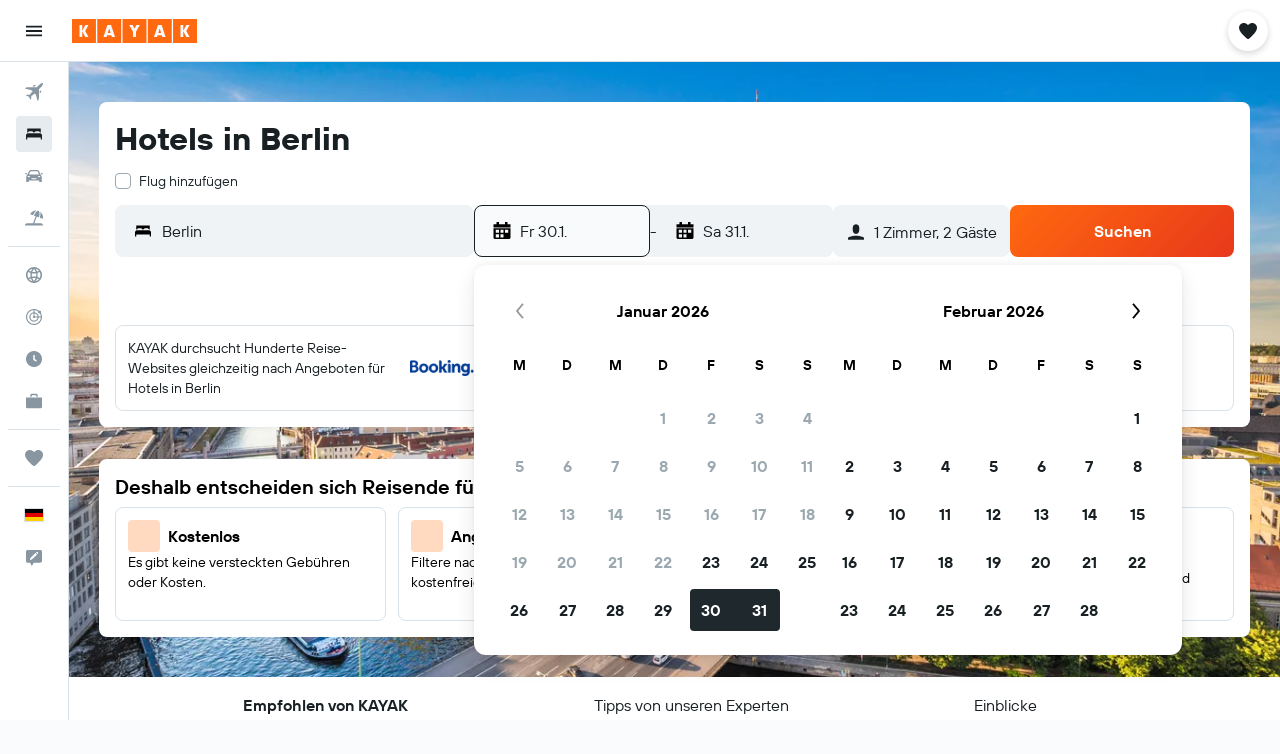

--- FILE ---
content_type: text/html;charset=UTF-8
request_url: https://www.kayak.de/Berlin-Hotels.9109.hotel.ksp
body_size: 133905
content:
<!DOCTYPE html>
<html lang='de-de' dir='ltr'>
<head>
<meta name="r9-version" content="R800d"/><meta name="r9-built" content="20260115.060431"/><meta name="r9-rendered" content="Mon, 19 Jan 2026 18:52:00 GMT"/><meta name="r9-build-number" content="15"/><link rel="stylesheet" href="https://content.r9cdn.net/res/combined.css?v=a5bef9dcb55a6573c2ccba765257aeba8201df26&amp;cluster=4"/><link rel="stylesheet" href="https://content.r9cdn.net/res/combined.css?v=186a818878a29358e04518449196ef59c9b3000b&amp;cluster=4"/><meta name="viewport" content="width=device-width, initial-scale=1, minimum-scale=1"/><meta name="format-detection" content="telephone=no"/><link rel="icon" href="/favicon.ico" sizes="any"/><link rel="icon" href="/icon.svg" type="image/svg+xml"/><title>Günstige Hotels in Berlin. Unterkünfte ab 33 €/Nacht - KAYAK</title><meta name="description" content="Günstiges Hotel in Berlin gesucht? 2-Sterne-Hotels ab 33 €, 3 Sterne ab 44 € und 4 Sterne und mehr ab 49 €. Übernachte ab a&amp;o Berlin Mitte ab 49 €/Nacht, Ootel.com ab 33 €/Nacht, Hotel-Pension Adamshof ab 38 €/Nacht und mehr. Vergleiche Preise von 3,513 Hotels in Berlin auf KAYAK."/><link rel="preconnect" href="apis.google.com"/><link rel="dns-prefetch" href="apis.google.com"/><link rel="preconnect" href="www.googletagmanager.com"/><link rel="dns-prefetch" href="www.googletagmanager.com"/><link rel="preconnect" href="www.google-analytics.com"/><link rel="dns-prefetch" href="www.google-analytics.com"/><meta name="insight-app-sec-validation" content="af188ca0-1818-47ab-bc00-80a6b93a47d0"/><script type="text/javascript">
var safari13PlusRegex = /Macintosh;.*?Version\/(1[3-9]|[2-9][0-9]+)(\.[0-9]+)* Safari/;
if (
window &&
window.navigator &&
window.navigator.userAgent &&
window.navigator.userAgent.indexOf('Safari') > -1 &&
window.navigator.userAgent.indexOf('Chrome') === -1 &&
safari13PlusRegex.test(window.navigator.userAgent)
) {
if (
'ontouchstart' in window &&
(!('cookieEnabled' in window.navigator) || window.navigator.cookieEnabled)
) {
if (
decodeURIComponent(document.cookie).indexOf('pmov=') < 0 &&
decodeURIComponent(document.cookie).indexOf('oo.tweb=') < 0
) {
var d = new Date();
d.setTime(d.getTime() + 90 * 24 * 60 * 60 * 1000);
document.cookie = 'pmov=tb;path=/;expires=' + d.toUTCString();
}
}
}
</script><meta name="kayak_page" content="hotel,static-city-hotels,city"/><meta name="seop" content="9109"/><meta name="seo-cache" content="true"/><meta name="kayak_seo_splitxp" content="seo-city-hotels-footer-blackout=control-group,seo-kayak-hotel-filter-redesign=enabled,seo-kayak-city-hotels-prerank=enabled,seo-kayak-hotels-deals-of-the-day=disabled,seo-kayak-hotels-new-header-layout=disabled"/><meta name="tags" content="b_faq,b_tips"/><script type="text/javascript">
var DynamicContextPromise = (function (handler) {
this.status = 0;
this.value = undefined;
this.thenCallbacks = [];
this.catchCallbacks = [];
this.then = function(fn) {
if (this.status === 0) {
this.thenCallbacks.push(fn);
}
if (this.status === 1) {
fn(this.value);
}
return this;
}.bind(this);
this.catch = function(fn) {
if (this.status === 0) {
this.catchCallbacks.push(fn);
}
if (this.status === 2) {
fn(this.value);
}
return this;
}.bind(this);
var resolve = function(value) {
if (this.status === 0) {
this.status = 1;
this.value = value;
this.thenCallbacks.forEach(function(fn) {
fn(value)
});
}
}.bind(this);
var reject = function(value) {
if (this.status === 0) {
this.status = 2;
this.value = value;
this.catchCallbacks.forEach(function(fn) {
fn(value)
});
}
}.bind(this);
try {
handler(resolve, reject);
} catch (err) {
reject(err);
}
return {
then: this.then,
catch: this.catch,
};
}).bind({})
var ie = (function () {
var undef,
v = 3,
div = document.createElement('div'),
all = div.getElementsByTagName('i');
while (div.innerHTML = '<!--[if gt IE ' + (++v) + ']><i></i><![endif]-->', all[0]);
return v > 4 ? v : undef;
}());
var xhr = ie <= 9 ? new XDomainRequest() : new XMLHttpRequest();
var trackingQueryParams = "";
var getOnlyValidParams = function(paramsList, reservedParamsList) {
var finalParamsList = [];
for (var i = 0; i < paramsList.length; i++) {
if (reservedParamsList.indexOf(paramsList[i].split('=')[0]) == -1) {
finalParamsList.push(paramsList[i]);
}
}
return finalParamsList;
}
var removeUnnecessaryQueryStringChars = function(paramsString) {
if (paramsString.charAt(0) === '?') {
return paramsString.substr(1);
}
return paramsString;
}
var reservedParamsList = ['vertical', 'pageId', 'subPageId', 'originalReferrer', 'seoPlacementId', 'seoLanguage', 'seoCountry', 'tags'];
var paramsString = window.location && window.location.search;
if (paramsString) {
paramsString = removeUnnecessaryQueryStringChars(paramsString);
var finalParamsList = getOnlyValidParams(paramsString.split('&'), reservedParamsList)
trackingQueryParams = finalParamsList.length > 0 ? "&" + finalParamsList.join("&") + "&seo=true" : "";
}
var trackingUrl = '/s/run/fpc/context' +
'?vertical=hotel' +
'&pageId=static-city-hotels' +
'&subPageId=city' +
'&originalReferrer=' + encodeURIComponent(document.referrer) +
'&seoPlacementId=' + encodeURIComponent('9109') +
'&tags=' + encodeURIComponent('b_faq,b_tips') +
'&origin=' + encodeURIComponent('') +
'&destination=' + encodeURIComponent('') +
'&isSeoPage=' + encodeURIComponent('true') +
'&domain=' + encodeURIComponent(window.location.host) +
trackingQueryParams;
xhr.open('GET', trackingUrl, true);
xhr.responseType = 'json';
window.R9 = window.R9 || {};
window.R9.unhiddenElements = [];
window.R9.dynamicContextPromise = new DynamicContextPromise(function(resolve, reject) {
xhr.onload = function () {
if (xhr.readyState === xhr.DONE && xhr.status === 200) {
window.R9 = window.R9 || {};
window.R9.globals = window.R9.globals || {};
resolve(xhr.response);
if (xhr.response['formToken']) {
R9.globals.formtoken = xhr.response['formToken'];
}
if (xhr.response['jsonPlacementEnabled'] && xhr.response['jsonGlobalPlacementEnabled']) {
if (xhr.response['placement']) {
R9.globals.placement = xhr.response['placement'];
}
if (xhr.response['affiliate']) {
R9.globals.affiliate = xhr.response['affiliate'];
}
}
if (xhr.response['dsaRemovableFields']) {
var dsaRemovableParamsList = xhr.response['dsaRemovableFields'];
var query = window.location.search.slice(1) || "";
var params = query.split('&');
var needRemoveParams = false;
for (var i = 0; i < dsaRemovableParamsList.length; i++) {
if (query.indexOf(dsaRemovableParamsList[i] + '=') != -1) {
needRemoveParams = true;
break;
}
}
if (needRemoveParams) {
var path = window.location.pathname;
var finalQuery = [];
for (var i = 0; i < params.length; i++) {
if (dsaRemovableParamsList.indexOf(params[i].split('=')[0]) == -1) {
finalQuery.push(params[i]);
}
}
if (window.history.replaceState) {
window.history.replaceState({}, document.title, path + (finalQuery.length > 0 ? '?' + finalQuery.join('&') : ''));
}
}
if(xhr.response['cachedCookieConsentEnabled']) {
var unhideElement = (elementId) => {
var elementToUnhide = document.querySelector(elementId);
if (elementToUnhide) {
window.R9.unhiddenElements = window.R9.unhiddenElements || [];
window.R9.unhiddenElements.push(elementId.replace('#', ''));
elementToUnhide.removeAttribute('hidden');
elementToUnhide.dispatchEvent(new Event('initialStaticHideRemove'));
}
}
var unhideCookieConsent = () => {
if (xhr.response['showSharedIabTcfDialog']) {
unhideElement('#iab-tcf-dialog');
}
if (xhr.response['showDataTransferDisclaimerDialog']) {
unhideElement('#shared-data-transfer-disclaimer-dialog');
}
if (xhr.response['showTwoPartyConsentDialog']) {
unhideElement('#shared-two-part-consent-dialog');
}
}
if (document.readyState === "loading") {
document.addEventListener("DOMContentLoaded", unhideCookieConsent);
} else {
unhideCookieConsent();
}
}
}
} else {
reject(xhr.response);
}
};
})
xhr.send('');
</script><link rel="canonical" href="https://www.kayak.de/Berlin-Hotels.9109.hotel.ksp"/><link rel="alternate" hrefLang="en-AE" href="https://www.kayak.ae/Berlin-Hotels.9109.hotel.ksp"/><link rel="alternate" hrefLang="es-AR" href="https://www.kayak.com.ar/Hoteles-en-Berlin.9109.hotel.ksp"/><link rel="alternate" hrefLang="de-AT" href="https://www.at.kayak.com/Berlin-Hotels.9109.hotel.ksp"/><link rel="alternate" hrefLang="en-AU" href="https://www.kayak.com.au/Berlin-Hotels.9109.hotel.ksp"/><link rel="alternate" hrefLang="nl-BE" href="https://www.be.kayak.com/Berlijn-Hotels.9109.hotel.ksp"/><link rel="alternate" hrefLang="pt-BR" href="https://www.kayak.com.br/Berlim-Hoteis.9109.hotel.ksp"/><link rel="alternate" hrefLang="en-CA" href="https://www.ca.kayak.com/Berlin-Hotels.9109.hotel.ksp"/><link rel="alternate" hrefLang="de-CH" href="https://www.kayak.ch/Berlin-Hotels.9109.hotel.ksp"/><link rel="alternate" hrefLang="es-CL" href="https://www.kayak.cl/Hoteles-en-Berlin.9109.hotel.ksp"/><link rel="alternate" hrefLang="es-CO" href="https://www.kayak.com.co/Hoteles-en-Berlin.9109.hotel.ksp"/><link rel="alternate" hrefLang="cs-CZ" href="https://www.cz.kayak.com/Hotely-Berlin.9109.hotel.ksp"/><link rel="alternate" hrefLang="de-DE" href="https://www.kayak.de/Berlin-Hotels.9109.hotel.ksp"/><link rel="alternate" hrefLang="da-DK" href="https://www.kayak.dk/Hoteller-i-Berlin.9109.hotel.ksp"/><link rel="alternate" hrefLang="es-ES" href="https://www.kayak.es/Hoteles-en-Berlin.9109.hotel.ksp"/><link rel="alternate" hrefLang="fi-FI" href="https://www.fi.kayak.com/Berliini-hotellit.9109.hotel.ksp"/><link rel="alternate" hrefLang="fr-FR" href="https://www.kayak.fr/Berlin-Hotels.9109.hotel.ksp"/><link rel="alternate" hrefLang="en-GB" href="https://www.kayak.co.uk/Berlin-Hotels.9109.hotel.ksp"/><link rel="alternate" hrefLang="el-GR" href="https://www.gr.kayak.com/Βερολίνο-Ξενοδοχεία.9109.hotel.ksp"/><link rel="alternate" hrefLang="zh-HK" href="https://www.kayak.com.hk/柏林-酒店.9109.hotel.ksp"/><link rel="alternate" hrefLang="id-ID" href="https://www.kayak.co.id/Hotel-Berlin.9109.hotel.ksp"/><link rel="alternate" hrefLang="en-IE" href="https://www.kayak.ie/Berlin-Hotels.9109.hotel.ksp"/><link rel="alternate" hrefLang="en-IL" href="https://www.il.kayak.com/Berlin-Hotels.9109.hotel.ksp"/><link rel="alternate" hrefLang="en-IN" href="https://www.kayak.co.in/Berlin-Hotels.9109.hotel.ksp"/><link rel="alternate" hrefLang="it-IT" href="https://www.kayak.it/Hotel-a-Berlino.9109.hotel.ksp"/><link rel="alternate" hrefLang="ja-JP" href="https://www.kayak.co.jp/ベルリン-ホテル.9109.hotel.ksp"/><link rel="alternate" hrefLang="ko-KR" href="https://www.kayak.co.kr/베를린-호텔.9109.hotel.ksp"/><link rel="alternate" hrefLang="es-MX" href="https://www.kayak.com.mx/Hoteles-en-Berlin.9109.hotel.ksp"/><link rel="alternate" hrefLang="en-MY" href="https://www.kayak.com.my/Berlin-Hotels.9109.hotel.ksp"/><link rel="alternate" hrefLang="nl-NL" href="https://www.kayak.nl/Berlijn-Hotels.9109.hotel.ksp"/><link rel="alternate" hrefLang="no-NO" href="https://www.kayak.no/Berlin-Hoteller.9109.hotel.ksp"/><link rel="alternate" hrefLang="en-NZ" href="https://www.nz.kayak.com/Berlin-Hotels.9109.hotel.ksp"/><link rel="alternate" hrefLang="es-PE" href="https://www.kayak.com.pe/Hoteles-en-Berlin.9109.hotel.ksp"/><link rel="alternate" hrefLang="en-PH" href="https://www.kayak.com.ph/Berlin-Hotels.9109.hotel.ksp"/><link rel="alternate" hrefLang="pl-PL" href="https://www.kayak.pl/Hotele-Berlin.9109.hotel.ksp"/><link rel="alternate" hrefLang="pt-PT" href="https://www.kayak.pt/Berlim-Hoteis.9109.hotel.ksp"/><link rel="alternate" hrefLang="ro-RO" href="https://www.ro.kayak.com/Hoteluri-Berlin.9109.hotel.ksp"/><link rel="alternate" hrefLang="ar-SA" href="https://www.kayak.sa/Berlin-Hotels.9109.hotel.ksp"/><link rel="alternate" hrefLang="sv-SE" href="https://www.kayak.se/Berlin-hotell.9109.hotel.ksp"/><link rel="alternate" hrefLang="en-SG" href="https://www.kayak.sg/Berlin-Hotels.9109.hotel.ksp"/><link rel="alternate" hrefLang="th-TH" href="https://www.kayak.co.th/เบอร์ลิน-โรงแรม.9109.hotel.ksp"/><link rel="alternate" hrefLang="tr-TR" href="https://www.kayak.com.tr/Berlin-Otelleri.9109.hotel.ksp"/><link rel="alternate" hrefLang="zh-TW" href="https://www.tw.kayak.com/柏林-飯店.9109.hotel.ksp"/><link rel="alternate" hrefLang="uk-UA" href="https://www.ua.kayak.com/hoteli-Byerln.9109.hotel.ksp"/><link rel="alternate" hrefLang="en-US" href="https://www.kayak.com/Berlin-Hotels.9109.hotel.ksp"/><link rel="alternate" hrefLang="vi-VN" href="https://www.vn.kayak.com/Berlin-Hotels.9109.hotel.ksp"/><link rel="alternate" hrefLang="en-ZA" href="https://www.za.kayak.com/Berlin-Hotels.9109.hotel.ksp"/><link rel="alternate" hrefLang="es-BO" href="https://www.kayak.bo/Hoteles-en-Berlin.9109.hotel.ksp"/><link rel="alternate" hrefLang="es-CR" href="https://www.kayak.co.cr/Hoteles-en-Berlin.9109.hotel.ksp"/><link rel="alternate" hrefLang="es-DO" href="https://www.kayak.com.do/Hoteles-en-Berlin.9109.hotel.ksp"/><link rel="alternate" hrefLang="es-EC" href="https://www.kayak.com.ec/Hoteles-en-Berlin.9109.hotel.ksp"/><link rel="alternate" hrefLang="ca-ES" href="https://www.kayak.cat/Hotels-a-Berlin.9109.hotel.ksp"/><link rel="alternate" hrefLang="es-GT" href="https://www.kayak.com.gt/Hoteles-en-Berlin.9109.hotel.ksp"/><link rel="alternate" hrefLang="es-HN" href="https://www.kayak.com.hn/Hoteles-en-Berlin.9109.hotel.ksp"/><link rel="alternate" hrefLang="he-IL" href="https://www.he.kayak.com/Berlin-Hotels.9109.hotel.ksp"/><link rel="alternate" hrefLang="es-NI" href="https://www.kayak.com.ni/Hoteles-en-Berlin.9109.hotel.ksp"/><link rel="alternate" hrefLang="es-PA" href="https://www.kayak.com.pa/Hoteles-en-Berlin.9109.hotel.ksp"/><link rel="alternate" hrefLang="es-PR" href="https://www.kayak.com.pr/Hoteles-en-Berlin.9109.hotel.ksp"/><link rel="alternate" hrefLang="es-PY" href="https://www.kayak.com.py/Hoteles-en-Berlin.9109.hotel.ksp"/><link rel="alternate" hrefLang="es-SV" href="https://www.kayak.com.sv/Hoteles-en-Berlin.9109.hotel.ksp"/><link rel="alternate" hrefLang="es-US" href="https://www.es.kayak.com/Hoteles-en-Berlin.9109.hotel.ksp"/><link rel="alternate" hrefLang="es-UY" href="https://www.kayak.com.uy/Hoteles-en-Berlin.9109.hotel.ksp"/><meta name="msvalidate.01" content="F474AA342B64B17CDE53F5C5D4C07C7A"/><meta property="og:image" content="https://content.r9cdn.net/rimg/dimg/66/73/57707be7-city-9109-162d3eba142.jpg?width=1200&amp;height=630&amp;crop=true"/><meta property="og:image:width" content="1200"/><meta property="og:image:height" content="630"/><meta property="og:title" content="Günstige Hotels in Berlin. Unterkünfte ab 33 €/Nacht - KAYAK"/><meta property="og:type" content="website"/><meta property="og:description" content="Günstiges Hotel in Berlin gesucht? 2-Sterne-Hotels ab 33 €, 3 Sterne ab 44 € und 4 Sterne und mehr ab 49 €. Übernachte ab a&amp;o Berlin Mitte ab 49 €/Nacht, Ootel.com ab 33 €/Nacht, Hotel-Pension Adamshof ab 38 €/Nacht und mehr. Vergleiche Preise von 3,513 Hotels in Berlin auf KAYAK."/><meta property="og:url" content="https://www.kayak.de/Berlin-Hotels.9109.hotel.ksp"/><meta property="og:site_name" content="KAYAK"/><meta property="fb:pages" content="90811893045"/><meta property="twitter:title" content="Günstige Hotels in Berlin. Unterkünfte ab 33 €/Nacht - KAYAK"/><meta name="twitter:description" content="Günstiges Hotel in Berlin gesucht? 2-Sterne-Hotels ab 33 €, 3 Sterne ab 44 € und 4 Sterne und mehr ab 49 €. Übernachte ab a&amp;o Berlin Mitte ab 49 €/Nacht, Ootel.com ab 33 €/Nacht, Hotel-Pension Adamshof ab 38 €/Nacht und mehr. Vergleiche Preise von 3,513 Hotels in Berlin auf KAYAK."/><meta name="twitter:image:src" content="https://content.r9cdn.net/rimg/dimg/66/73/57707be7-city-9109-162d3eba142.jpg?width=440&amp;height=220&amp;crop=true"/><meta name="twitter:card" content="summary_large_image"/><meta name="twitter:site" content="@KAYAK"/><meta name="twitter:creator" content="@KAYAK"/><meta name="robots" content="index,follow"/><link rel="apple-touch-icon" href="/apple-touch-icon.png"/><link rel="apple-touch-icon" sizes="60x60" href="/apple-touch-icon-60x60.png"/><link rel="apple-touch-icon" sizes="76x76" href="/apple-touch-icon-76x76.png"/><link rel="apple-touch-icon" sizes="120x120" href="/apple-touch-icon-120x120.png"/><link rel="apple-touch-icon" sizes="152x152" href="/apple-touch-icon-152x152.png"/><link rel="apple-touch-icon" sizes="167x167" href="/apple-touch-icon-167x167.png"/><link rel="apple-touch-icon" sizes="180x180" href="/apple-touch-icon-180x180.png"/><script type="application/ld+json">{"@context":"https://schema.org","@type":"Website","name":"KAYAK","url":"https://www.kayak.de"}</script><script type="application/ld+json">{"@context":"http://schema.org","@type":"Organization","name":"KAYAK","url":"https://www.kayak.de/Berlin-Hotels.9109.hotel.ksp","sameAs":["https://www.facebook.com/kayak.deutschland"]}</script><script type="application/ld+json">{"@context":"http://schema.org","@type":"FAQPage","mainEntity":[{"@type":"Question","name":"Wo übernachten in Berlin?","acceptedAnswer":{"@type":"Answer","text":"Zu den beliebtesten Gegenden unter KAYAK-Nutzern zählen <a href=\"/Berlin-Hotels_Mitte.N206017.9109.hotel.ksp\">Mitte</a> und <a href=\"/Berlin-Hotels_Neukoelln.N206006.9109.hotel.ksp\">Neukölln</a>. Hotels in Gehweite von <a href=\"/Berlin-Hotels_Charite.L1055.9109.hotel.ksp\">Charité</a> sind ebenfalls sehr gefragt. <a href='/Berlin-Hotels.9109.hotel.ksp'>Besuche unsere Berlin-Seite für aktuelle Angebote!</a>"}},{"@type":"Question","name":"Charité: Was sind die besten Hotels in der Nähe?","acceptedAnswer":{"@type":"Answer","text":"Wenn du auf der Suche nach einem Hotel in der Nähe von Charité bist, solltest du über eine Übernachtung im <a href=\"/Berlin-Hotels-Leonardo-Hotel-Berlin-Mitte.2172072.ksp\">Leonardo Hotel Berlin Mitte</a>, <a href=\"/Berlin-Hotels-Ibis-Berlin-Hauptbahnhof.2306380.ksp\">Ibis Berlin Hauptbahnhof</a> und <a href=\"/Berlin-Hotels-Mercure-Hotel-Berlin-City.99960.ksp\">Mercure Hotel Berlin City</a> nachdenken, da diese Hotels von KAYAK-Nutzern am häufigsten empfohlen werden. <a href='/Berlin-Hotels.9109.hotel.ksp'>Besuche unsere Berlin-Seite für aktuelle Angebote!</a>"}},{"@type":"Question","name":"Welches Hotel in Berlin lohnt sich für Familien, die nicht auf Luxus verzichten wollen?","acceptedAnswer":{"@type":"Answer","text":"Das Familienhotel Mercure Berlin City befindet sich unweit des Berliner Hauptbahnhofs. Das moderne 4-Sterne-Hotel bietet familienfreundliche Zimmer und einige Extras. Eine luxuriöse Alternative stellt das The Regent Berlin dar, welches neben romantischem Ambiente und 5 Sternen auch Leih-DVDs für Kinder und einen Babysitterservice anbietet. <a href='/Berlin-Hotels.9109.hotel.ksp'>Besuche unsere Berlin-Seite für aktuelle Angebote!</a>"}},{"@type":"Question","name":"Welche Hotels in Berlin eignen sich besonders gut für Businessreisende?","acceptedAnswer":{"@type":"Answer","text":"Wer geschäftlich in der Hauptstadt ist, muss sich während seines Aufenthaltes auf verschiedene Serviceleistungen im Berliner Hotel verlassen können. Das Steigenberger Hotel Am Kanzleramt verfügt unter anderem über ein Businesscenter und einen Flughafenshuttle, daher eignet es sich besonders gut für Businessreisende."}},{"@type":"Question","name":"Wo finde ich Wellnesshotels in Berlin?","acceptedAnswer":{"@type":"Answer","text":"Wenn du auf deiner Reise nach Berlin nicht nur verschiedene Sehenswürdigkeiten und eine aufregende Großstadt erkunden, sondern dich auch entspannen möchtest, ist ein Hotel mit integriertem Wellnessangebot genau das Richtige für dich. Einen großen Spa- und Poolbereich findest du beispielsweise im Steigenberger Hotel Berlin."}},{"@type":"Question","name":"In welchen Hotels in Berlin kann ich mich am besten entspannen?","acceptedAnswer":{"@type":"Answer","text":"Vollkommen entspannen kannst du dich während deines Aufenthaltes in Berlin, wenn du im Hotel Q übernachtest. Dieses ist ausschließlich auf Erwachsene ausgerichtet, was bedeutet, dass du dich jederzeit auf viel Ruhe in deinem Zimmer und in öffentlichen Einrichtungen der Unterkunft freuen kannst."}},{"@type":"Question","name":"Wie finde ich ein Hotel Berlin-Zentrum?","acceptedAnswer":{"@type":"Answer","text":"Nachdem du eine Hotelsuche auf KAYAK durchgeführt hast, kannst du die Ergebnisse nach Stadtvierteln einschränken, damit du die zentralen Stadtteile in Berlin wählen kannst. Du kannst auch die Kartenansicht nutzen, um eine bestimmte Lage zu wählen, wie Hotels in Berlin-Zentrum."}},{"@type":"Question","name":"Wie kann ich Hotels in meiner Nähe finden?","acceptedAnswer":{"@type":"Answer","text":"Finde mit unserer <a href=\"#hotelHeatMap\">Hotelkarte</a> die idealen Hotels in deiner Nähe."}},{"@type":"Question","name":"Gibt es Hotels in Berlin mit kostenloser Parkmöglichkeit?","acceptedAnswer":{"@type":"Answer","text":"Es gibt viele Hotels in Berlin, die Parkmöglichkeiten sowie kostenloses Parken anbieten. Bei KAYAK-Nutzern sind <a href=\"/Berlin-Hotels-Riu-Plaza-Berlin.827399.ksp\">Riu Plaza Berlin</a>, <a href=\"/Berlin-Hotels-Bellman-Hotel.1071473850.ksp\">Bellman Hotel</a> und <a href=\"/Berlin-Hotels-Abacus-Tierpark-Hotel.23758.ksp\">Abacus Tierpark Hotel</a> beliebte Optionen."}}]}</script><script type="application/ld+json">{"@context":"http://schema.org","@type":"Service","broker":{"@type":"Organization","name":"KAYAK"},"url":"https://www.kayak.de/Berlin-Hotels.9109.hotel.ksp","serviceType":"Hotels in Berlin","offers":{"@type":"AggregateOffer","lowPrice":"77 €","priceCurrency":"EUR"}}</script><script type="application/ld+json">{"@context":"http://schema.org","@type":"BreadcrumbList","itemListElement":[{"@type":"ListItem","position":"1","item":{"@id":"/","name":"KAYAK.de"}},{"@type":"ListItem","position":"2","item":{"@id":"/hotels","name":"Hotels"}},{"@type":"ListItem","position":"3","item":{"@id":"/Guenstige-Hotels-in-Europa.eu.htc.html","name":"Hotels in Europa"}},{"@type":"ListItem","position":"4","item":{"@id":"/Deutschland-Hotels.90.dc.html","name":"Hotels in Deutschland"}},{"@type":"ListItem","position":"5","item":{"@id":"/Berlin-Hotels.9109.hotel.ksp","name":"Berlin: Hotels"}}]}</script><script type="application/ld+json">{"@context":"http://schema.org","@type":"Hotel","name":"Park Inn by Radisson Berlin Alexanderplatz","url":"https://www.kayak.de/Berlin-Hotels-Park-Inn-by-Radisson-Berlin-Alexanderplatz.36377.ksp","description":"Hotel im luxuri\\u00F6sen Stil in Berlin, in unmittelbarer N\\u00E4he zum Kongresszentrum und nur wenige Schritte von Alexanderplatz entfernt 3 Restaurants, Wellnessbereich und Fitnesscenter \\u2013 all das bietet dieses Hotel (Rauchen nicht erlaubt). Den WLAN-Internetzugang in den \\u00F6ffentlichen Bereichen kannst du kostenlos nutzen. Dar\\u00FCber hinaus steht dir Folgendes zur Verf\\u00FCgung: Bar\\/Lounge, Snackbar und Sauna. Die Reinigung erfolgt auf Anfrage. Park Inn by Radisson Berlin Alexanderplatz besitzt 1029 Zimmer mit folgender Ausstattung: Zimmersafes und kostenloses Mineralwasser. Eine Auswahl an Kissen ist verf\\u00FCgbar. Kabelempfang ist verf\\u00FCgbar. Zur Badausstattung geh\\u00F6ren Badewannen oder Duschen, kostenlose Toilettenartikel und Haartrockner. Dir steht kostenloses WLAN mit einer Geschwindigkeit von > 25 MBit\\/s zur Verf\\u00FCgung. Es wird folgende Ausstattung f\\u00FCr Gesch\\u00E4ftsreisende angeboten: Schreibtische, Schreibtischst\\u00FChle und Telefone. Alle Zimmer verf\\u00FCgen au\\u00DFerdem \\u00FCber Wasserkocher mit Kaffee-\\/Teezubeh\\u00F6r und tragbare Ventilatoren. Auf Wunsch sind Allergikerbettwaren, B\\u00FCgeleisen\\/B\\u00FCgelbretter und frische Handt\\u00FCcher erh\\u00E4ltlich. Der Reinigungsservice wird auf Anfrage angeboten. Dieses Hotel verf\\u00FCgt \\u00FCber folgendes Angebot: Fitnesscenter und Sauna. Die unten aufgef\\u00FChrten Freizeitaktivit\\u00E4ten werden entweder vor Ort oder in der N\\u00E4he angeboten. Es k\\u00F6nnen dabei Geb\\u00FChren anfallen.","starRating":"4","telephone":"+49 30 23 890","address":{"@type":"PostalAddress","streetAddress":"Alexanderplatz 7","addressLocality":"Berlin","postalCode":"10178","addressCountry":"Deutschland"},"priceRange":"86 €","image":"https://content.r9cdn.net/rimg/himg/ca/fc/ab/ice-114793-64072667_3XL-390531.jpg","aggregateRating":{"@type":"AggregateRating","bestRating":"10,0","ratingValue":"8,0","ratingCount":"14454"}}</script><script type="application/ld+json">{"@context":"http://schema.org","@type":"Hotel","name":"Ocak Hotel","url":"https://www.kayak.de/Berlin-Hotels-Ocak-Hotel.7051868.ksp","description":"Hotel im Stadtzentrum, in unmittelbarer N\\u00E4he zum Einkaufszentrum in Berlin und mit Restaurant Ein Restaurant, Fitnesscenter und Bar\\/Lounge \\u2013 damit wartet dieses Hotel auf. Den WLAN-Internetzugang in den \\u00F6ffentlichen Bereichen kannst du kostenlos nutzen. Dar\\u00FCber hinaus steht dir Folgendes zur Verf\\u00FCgung: Konferenzzentrum, Parken ohne Service und Konferenzraum. Ocak Hotel besitzt 177 klimatisierte Zimmer mit folgender Ausstattung: Espressomaschine und Zimmersafes. Satellitenempfang ist verf\\u00FCgbar. Dir steht kostenloses WLAN mit einer Geschwindigkeit von > 50 MBit\\/s zur Verf\\u00FCgung. Es wird folgende Ausstattung f\\u00FCr Gesch\\u00E4ftsreisende angeboten: Schreibtische, Schreibtischst\\u00FChle und Telefone. Alle Zimmer verf\\u00FCgen au\\u00DFerdem \\u00FCber Haartrockner und Verdunkelungsvorh\\u00E4nge. Der Reinigungsservice wird t\\u00E4glich angeboten. Auf Anfrage bekommst du B\\u00FCgeleisen\\/B\\u00FCgelbretter. Dieses Hotel verf\\u00FCgt \\u00FCber folgendes Angebot: Fitnesscenter.","starRating":"4","telephone":"+49 30 206 0350","address":{"@type":"PostalAddress","streetAddress":"Behmstrasse 27","addressLocality":"Berlin","postalCode":"13357","addressCountry":"Deutschland"},"priceRange":"54 €","image":"https://content.r9cdn.net/rimg/himg/6f/5f/46/expedia_group-7051868-7ae970-541458.jpg","aggregateRating":{"@type":"AggregateRating","bestRating":"10,0","ratingValue":"8,2","ratingCount":"2035"}}</script><script type="application/ld+json">{"@context":"http://schema.org","@type":"Hotel","name":"Vienna House Andel's Berlin","url":"https://www.kayak.de/Berlin-Hotels-Vienna-House-Andel-s-Berlin.100480.ksp","description":"Dieses Hotel im luxuri\\u00F6sen Stil verf\\u00FCgt \\u00FCber: 3 Restaurants und Wellnessbereich 3 Restaurants, Wellnessbereich und Fitnessbereich (rund um die Uhr ge\\u00F6ffnet) \\u2013 mit all dem kann dieses Hotel aufwarten. Den WLAN-Internetzugang in den \\u00F6ffentlichen Bereichen kannst du kostenlos nutzen. Dar\\u00FCber hinaus steht dir Folgendes zur Verf\\u00FCgung: Bar\\/Lounge, Snackbar und Sauna. Die Reinigung erfolgt auf Anfrage. Vienna House by Wyndham Andel's Berlin besitzt 557 Zimmer mit folgender Ausstattung: Safes in Laptop-Gr\\u00F6\\u00DFe und kostenloses Mineralwasser. Eine Auswahl an Kissen ist verf\\u00FCgbar. Flachbildfernseher mit Premium-Satellitenempfang stehen in den Zimmern zur Verf\\u00FCgung. Zur Badausstattung geh\\u00F6ren Duschen, Badem\\u00E4ntel und Haartrockner. Dieses Hotel in Berlin bietet dir einen kostenlosen WLAN-Zugang mit einer Geschwindigkeit von > 100 MBit\\/s (reicht f\\u00FCr 1\\u20132 Personen oder bis zu 6 Ger\\u00E4te). Es wird folgende Ausstattung f\\u00FCr Gesch\\u00E4ftsreisende angeboten: Arbeitsbereiche, Schreibtische und Telefone. Alle Zimmer verf\\u00FCgen au\\u00DFerdem \\u00FCber Wasserkocher mit Kaffee-\\/Teezubeh\\u00F6r und Verdunkelungsvorh\\u00E4nge. Auf Anfrage sind frische Handt\\u00FCcher und frische Bettw\\u00E4sche erh\\u00E4ltlich. Der Reinigungsservice wird auf Anfrage angeboten. Dieses Hotel verf\\u00FCgt \\u00FCber folgendes Angebot: Sauna und Fitnessbereich (rund um die Uhr ge\\u00F6ffnet). Die unten aufgef\\u00FChrten Freizeitaktivit\\u00E4ten werden entweder vor Ort oder in der N\\u00E4he angeboten. Es k\\u00F6nnen dabei Geb\\u00FChren anfallen.","starRating":"4","telephone":"+49 30 453 0530","address":{"@type":"PostalAddress","streetAddress":"Landsberger Allee 106","addressLocality":"Berlin","postalCode":"10369","addressCountry":"Deutschland"},"priceRange":"79 €","image":"https://content.r9cdn.net/rimg/himg/f3/ef/d4/ice-100480-111335476-062984.jpg","aggregateRating":{"@type":"AggregateRating","bestRating":"10,0","ratingValue":"8,1","ratingCount":"5612"}}</script><script type="application/ld+json">{"@context":"http://schema.org","@type":"Hotel","name":"Intercontinental Hotels Berlin By IHG","url":"https://www.kayak.de/Berlin-Hotels-Intercontinental-Berlin.513509.ksp","description":"Hotel haustierfreundlich, in unmittelbarer N\\u00E4he zum Kongresszentrum in Berlin und mit 3 Restaurants 3 Restaurants, Wellnessbereich und Innenpool \\u2013 all das bietet dieses Hotel. Den WLAN-Internetzugang in den \\u00F6ffentlichen Bereichen kannst du kostenlos nutzen. Dar\\u00FCber hinaus steht dir Folgendes zur Verf\\u00FCgung: Fitnessbereich (rund um die Uhr ge\\u00F6ffnet), Bar\\/Lounge und Poolbar. InterContinental Berlin by IHG besitzt 558 Zimmer mit folgender Ausstattung: iPod-Dockingstationen und Minibars. Neben Fernsehern mit Satellitenempfang sind die Zimmer mit folgenden Angeboten und\\/oder technischen Ger\\u00E4ten ausgestattet: Pay-TV. Es stehen dir K\\u00FChlschrank und Wasserkocher mit Kaffee-\\/Teezubeh\\u00F6r zur Verf\\u00FCgung. Zur Badausstattung geh\\u00F6ren: Duschwannen sowie Komfortbadewannen, Regenduschen, Badem\\u00E4ntel und Haartrockner. Dir steht ein kostenloser Internetzugang (WLAN) zur Verf\\u00FCgung. Es wird folgende Ausstattung f\\u00FCr Gesch\\u00E4ftsreisende angeboten: Schreibtische, Schreibtischst\\u00FChle und Zimmersafes in Laptop-Gr\\u00F6\\u00DFe. Alle Zimmer verf\\u00FCgen au\\u00DFerdem \\u00FCber kostenloses Mineralwasser und B\\u00FCgeleisen\\/B\\u00FCgelbretter. Der Reinigungsservice wird t\\u00E4glich angeboten. Dieses Hotel verf\\u00FCgt \\u00FCber folgendes Angebot: Innenpool, Sauna und Fitnessbereich (rund um die Uhr ge\\u00F6ffnet). Kindern, die j\\u00FCnger als 16 Jahre alt sind, ist der Zutritt zu folgender Einrichtung nur in Begleitung eines Erwachsenen gestattet: Pool. Die unten aufgef\\u00FChrten Freizeitaktivit\\u00E4ten werden entweder vor Ort oder in der N\\u00E4he angeboten. Es k\\u00F6nnen dabei Geb\\u00FChren anfallen.","starRating":"5","telephone":"+49 30 26020","address":{"@type":"PostalAddress","streetAddress":"Budapester Strasse 2","addressLocality":"Berlin","postalCode":"10787","addressCountry":"Deutschland"},"priceRange":"108 €","image":"https://content.r9cdn.net/rimg/himg/26/f0/2e/leonardo-513509-179434717-425529.jpg","aggregateRating":{"@type":"AggregateRating","bestRating":"10,0","ratingValue":"8,8","ratingCount":"4372"}}</script><script type="application/ld+json">{"@context":"http://schema.org","@type":"Hotel","name":"Hotel Adlon Kempinski Berlin","url":"https://www.kayak.de/Berlin-Hotels-Hotel-Adlon-Kempinski-Berlin.14010.ksp","description":"Dieses Hotel im luxuri\\u00F6sen Stil verf\\u00FCgt \\u00FCber: 3 Restaurants und Wellnessbereich 3 Restaurants, Wellnessbereich und Innenpool \\u2013 all das bietet dieses Hotel. Den WLAN-Internetzugang in den \\u00F6ffentlichen Bereichen kannst du kostenlos nutzen. Au\\u00DFerdem kannst du Folgendes nutzen: 2 Bars\\/Lounges, Fitnesscenter (rund um die Uhr ge\\u00F6ffnet) und Poolbar. Hotel Adlon Kempinski besitzt 385 klimatisierte Zimmer mit folgender Ausstattung: Minibars und Safes in Laptop-Gr\\u00F6\\u00DFe. Diese individuell ausgestatteten und eingerichteten Unterk\\u00FCnfte bieten separate Sitzecken. Die Betten in den Zimmern haben hochwertige Bettwaren. Eine Auswahl an Kissen ist verf\\u00FCgbar. Flachbildfernseher mit Premium-Satellitenempfang stehen in den Zimmern zur Verf\\u00FCgung. Zur Badausstattung geh\\u00F6ren Badewannen und Duschen (separat), Badem\\u00E4ntel, Hausschuhe und kostenlose Toilettenartikel. Dir steht kostenloses WLAN mit einer Geschwindigkeit von > 25 MBit\\/s zur Verf\\u00FCgung. Es wird folgende Ausstattung f\\u00FCr Gesch\\u00E4ftsreisende angeboten: Schreibtische, Schreibtischst\\u00FChle und Telefone. Alle Zimmer verf\\u00FCgen au\\u00DFerdem \\u00FCber Espressomaschine und Haartrockner. Auf Anfrage sind Allergikerbettwaren und B\\u00FCgeleisen\\/B\\u00FCgelbretter erh\\u00E4ltlich. Der Aufdeckservice wird jeden Abend und der Reinigungsservice t\\u00E4glich angeboten. Zum Freizeitangebot vor Ort geh\\u00F6rt Folgendes: Innenpool und Whirlpool. Zum Freizeitangebot geh\\u00F6ren au\\u00DFerdem Fitnesscenter (rund um die Uhr ge\\u00F6ffnet) und Sauna. Die unten aufgef\\u00FChrten Freizeitaktivit\\u00E4ten werden entweder vor Ort oder in der N\\u00E4he angeboten. Es k\\u00F6nnen dabei Geb\\u00FChren anfallen.","starRating":"5","telephone":"+49 30 22 610","address":{"@type":"PostalAddress","streetAddress":"Unter Den Linden 77","addressLocality":"Berlin","postalCode":"10117","addressCountry":"Deutschland"},"priceRange":"301 €","image":"https://content.r9cdn.net/rimg/himg/b9/1e/3a/ice-14010-0e1230-950178.jpg","aggregateRating":{"@type":"AggregateRating","bestRating":"10,0","ratingValue":"9,1","ratingCount":"5331"}}</script><script type="application/ld+json">{"@context":"http://schema.org","@type":"Hotel","name":"Novotel Berlin Mitte","url":"https://www.kayak.de/Berlin-Hotels-Novotel-Berlin-Mitte.25484.ksp","description":"Das Novotel Berlin ein Ort f\\u00FCr Gesch\\u00E4ftsreisende und Familien. Gesch\\u00E4ftsreisende profitieren von 6 Tagungsr\\u00E4umen, sowie von den Arbeitsbereichen inklusive WLAN in den Zimmern. F\\u00FCr Familien haben wir 152 Familienzimmer und einen Spielbereich f\\u00FCr unsere kleinen G\\u00E4ste. Entspannen Sie im Fitnessbereich mit Sauna und abends an der Hotelbar. Das 4-Sterne-Hotel in Berlin Mitte liegt auf der Fischerinsel - fu\\u00DFl\\u00E4ufig zur Museumsinsel. Shoppingm\\u00F6glichkeiten und viele Sehensw\\u00FCrdigkeiten befinden sich in der N\\u00E4he.","starRating":"4","telephone":"+49 30 206 740","address":{"@type":"PostalAddress","streetAddress":"Fischerinsel 12","addressLocality":"Berlin","postalCode":"10179","addressCountry":"Deutschland"},"priceRange":"84 €","image":"https://content.r9cdn.net/rimg/himg/b0/29/81/ice-25484-f5c834-423123.jpg","aggregateRating":{"@type":"AggregateRating","bestRating":"10,0","ratingValue":"8,4","ratingCount":"7589"}}</script><script type="application/ld+json">{"@context":"http://schema.org","@type":"Hotel","name":"Axel Hotel Berlin - Adults Only","url":"https://www.kayak.de/Berlin-Hotels-Axel-Hotel-Berlin.207161.ksp","description":"Dieses Hotel nur f\\u00FCr Erwachsene verf\\u00FCgt \\u00FCber: Wellnessbereich und Fitnesscenter Wellnessbereich, Fitnesscenter und Sauna \\u2013 mit all dem kann dieses Hotel (Rauchen nicht erlaubt) aufwarten. Den WLAN-Internetzugang in den \\u00F6ffentlichen Bereichen kannst du kostenlos nutzen. Dar\\u00FCber hinaus steht dir Folgendes zur Verf\\u00FCgung: Dachterrasse, eine rund um die Uhr besetzte Rezeption und Unterst\\u00FCtzung bei der Tourenplanung\\/beim Ticketerwerb. Axel Hotel Berlin - Adults Only besitzt 87 Zimmer mit folgender Ausstattung: Zimmersafes und Haartrockner. In den Zimmern stehen 32-Zoll-LCD-Fernseher mit Satellitenempfang zur Verf\\u00FCgung. Zur Badausstattung geh\\u00F6ren Badewannen oder Duschen und kostenlose Toilettenartikel. Dir steht ein kostenloser Internetzugang (WLAN) zur Verf\\u00FCgung. Der Reinigungsservice wird t\\u00E4glich angeboten. Dieses Hotel verf\\u00FCgt \\u00FCber folgendes Angebot: Fitnesscenter und Sauna. Die unten aufgef\\u00FChrten Freizeitaktivit\\u00E4ten werden entweder vor Ort oder in der N\\u00E4he angeboten. Es k\\u00F6nnen dabei Geb\\u00FChren anfallen.","starRating":"4","telephone":"+49 30 2100 2893","address":{"@type":"PostalAddress","streetAddress":"Lietzenburger Str 13-15","addressLocality":"Berlin","postalCode":"10789","addressCountry":"Deutschland"},"priceRange":"71 €","image":"https://content.r9cdn.net/rimg/himg/aa/cc/d7/expediav2-207161-bc32ef-115010.jpg","aggregateRating":{"@type":"AggregateRating","bestRating":"10,0","ratingValue":"7,8","ratingCount":"5036"}}</script><script type="application/ld+json">{"@context":"http://schema.org","@type":"Hotel","name":"Leonardo Hotel Berlin Mitte","url":"https://www.kayak.de/Berlin-Hotels-Leonardo-Hotel-Berlin-Mitte.2172072.ksp","description":"Hotel mit Sauna, wenige Schritte von Friedrichstra\\u00DFe Ein Restaurant, Fitnessm\\u00F6glichkeiten und Bar\\/Lounge \\u2013 all das hat dieses Hotel (Rauchen nicht erlaubt) zu bieten. Den WLAN-Internetzugang in den \\u00F6ffentlichen Bereichen kannst du kostenlos nutzen. Au\\u00DFerdem kannst du Folgendes nutzen: Sauna, Konferenzzentrum und Konferenzraum. Die Reinigung erfolgt auf Anfrage. Leonardo Hotel Berlin Mitte besitzt 309 klimatisierte Zimmer mit folgender Ausstattung: Zimmersafes und kostenloses Mineralwasser. Eine Auswahl an Kissen ist verf\\u00FCgbar. Flachbildfernseher mit Satellitenempfang stehen in den Zimmern zur Verf\\u00FCgung. Zur Badausstattung geh\\u00F6ren Duschen, kostenlose Toilettenartikel und Haartrockner. Dieses Hotel in Berlin bietet dir einen kostenlosen WLAN-Zugang. Zur Zimmerausstattung geh\\u00F6ren Telefone und Schreibtische. Auf Anfrage sind frische Handt\\u00FCcher und frische Bettw\\u00E4sche erh\\u00E4ltlich. Der Reinigungsservice wird t\\u00E4glich angeboten. Dieses Hotel verf\\u00FCgt \\u00FCber folgendes Angebot: Sauna und Fitnessm\\u00F6glichkeiten.","starRating":"4","telephone":"+49 30 374 405 000","address":{"@type":"PostalAddress","streetAddress":"Bertolt-Brecht-Platz 4","addressLocality":"Berlin","postalCode":"10117","addressCountry":"Deutschland"},"priceRange":"88 €","image":"https://content.r9cdn.net/rimg/himg/21/e6/95/leonardo-2172072-201433104-417458.jpg","aggregateRating":{"@type":"AggregateRating","bestRating":"10,0","ratingValue":"8,5","ratingCount":"10902"}}</script><script type="application/ld+json">{"@context":"http://schema.org","@type":"Hotel","name":"Riu Plaza Berlin","url":"https://www.kayak.de/Berlin-Hotels-Riu-Plaza-Berlin.827399.ksp","description":"Dieses Hotel mit Restaurant, 5 Minuten zu Fu\\u00DF von Kaufhaus des Westens entfernt Ein Restaurant, Fitnessm\\u00F6glichkeiten und Bar\\/Lounge \\u2013 damit wartet dieses Hotel (Rauchen nicht erlaubt) auf. Den WLAN-Internetzugang in den \\u00F6ffentlichen Bereichen kannst du kostenlos nutzen. Dar\\u00FCber hinaus steht dir Folgendes zur Verf\\u00FCgung: Snackbar, Parken ohne Service und Businesscenter. Die Reinigung erfolgt auf Anfrage. Hotel Riu Plaza Berlin besitzt 357 klimatisierte Zimmer mit folgender Ausstattung: Zimmersafes und kostenloses Mineralwasser. Die Betten in den Zimmern haben Daunenbettdecken. In den Zimmern stehen Fernseher mit Satellitenempfang zur Verf\\u00FCgung. Es stehen dir K\\u00FChlschrank und Wasserkocher mit Kaffee-\\/Teezubeh\\u00F6r zur Verf\\u00FCgung. Zur Badausstattung geh\\u00F6ren Duschen, kostenlose Toilettenartikel und Haartrockner. Dir steht ein kostenloser Internetzugang (WLAN) zur Verf\\u00FCgung. Zur Zimmerausstattung geh\\u00F6ren Telefone und Schreibtische. Der Reinigungsservice wird t\\u00E4glich angeboten. Auf Anfrage bekommst du frische Handt\\u00FCcher. Der Reinigungsservice wird auf Anfrage angeboten. Dieses Hotel verf\\u00FCgt \\u00FCber folgendes Angebot: Fitnessm\\u00F6glichkeiten. Die unten aufgef\\u00FChrten Freizeitaktivit\\u00E4ten werden entweder vor Ort oder in der N\\u00E4he angeboten. Es k\\u00F6nnen dabei Geb\\u00FChren anfallen.","starRating":"4","telephone":"+49 30 280 9000","address":{"@type":"PostalAddress","streetAddress":"Martin Luther Strasse 1","addressLocality":"Berlin","postalCode":"10777","addressCountry":"Deutschland"},"priceRange":"77 €","image":"https://content.r9cdn.net/rimg/kimg/88/75/63a9b5aab082fb35.jpg","aggregateRating":{"@type":"AggregateRating","bestRating":"10,0","ratingValue":"8,4","ratingCount":"10190"}}</script><script type="application/ld+json">{"@context":"http://schema.org","@type":"Hotel","name":"Eurostars Berlin","url":"https://www.kayak.de/Berlin-Hotels-Eurostars-Berlin.375515.ksp","description":"Dieses Hotel im luxuri\\u00F6sen Stil verf\\u00FCgt \\u00FCber: eine rund um die Uhr besetzte Rezeption und Innenpool Innenpool, Bar\\/Lounge und Konferenzzentrum \\u2013 das bietet dir dieses Hotel (Rauchen nicht erlaubt). Den WLAN-Internetzugang in den \\u00F6ffentlichen Bereichen kannst du kostenlos nutzen. Au\\u00DFerdem kannst du Folgendes nutzen: Konferenzraum, Concierge-Service und Textilreinigungsservice. Die Reinigung erfolgt auf Anfrage. Eurostars Berlin besitzt 221 Zimmer mit folgender Ausstattung: Minibars und Safes in Laptop-Gr\\u00F6\\u00DFe. Die Betten in den Zimmern haben hochwertige Bettwaren. LCD-Fernseher mit Kabelempfang stehen in den Zimmern zur Verf\\u00FCgung. Zur Badausstattung geh\\u00F6ren Badewannen oder Duschen, Badem\\u00E4ntel, Hausschuhe und kostenlose Toilettenartikel. Dir steht ein kostenloser Internetzugang (WLAN) zur Verf\\u00FCgung. Zur Zimmerausstattung geh\\u00F6ren Telefone und Schreibtische. Alle Zimmer verf\\u00FCgen au\\u00DFerdem \\u00FCber Wasserkocher mit Kaffee-\\/Teezubeh\\u00F6r und Haartrockner. Auf Anfrage sind frische Handt\\u00FCcher und frische Bettw\\u00E4sche erh\\u00E4ltlich. Der Reinigungsservice wird t\\u00E4glich angeboten. Dieses Hotel verf\\u00FCgt \\u00FCber folgendes Angebot: Innenpool. Die unten aufgef\\u00FChrten Freizeitaktivit\\u00E4ten werden entweder vor Ort oder in der N\\u00E4he angeboten. Es k\\u00F6nnen dabei Geb\\u00FChren anfallen.","starRating":"5","telephone":"+49 30 701 7360","address":{"@type":"PostalAddress","streetAddress":"Friedrichstr. 99","addressLocality":"Berlin","postalCode":"10117","addressCountry":"Deutschland"},"priceRange":"107 €","image":"https://content.r9cdn.net/rimg/himg/67/39/b2/leonardo-110930584-17_IMG_7854_O-677159.jpg","aggregateRating":{"@type":"AggregateRating","bestRating":"10,0","ratingValue":"8,6","ratingCount":"7076"}}</script><script type="application/ld+json">{"@context":"http://schema.org","@type":"Hotel","name":"Best Western Hotel am Spittelmarkt","url":"https://www.kayak.de/Berlin-Hotels-Best-Western-Hotel-am-Spittelmarkt.193360.ksp","description":"Das Best Western Hotel am Spittelmarkt liegt in einer ruhigen Seitenstra\\u00DFe im Herzen der Stadt, nur wenige Schritte von der ber\\u00FChmtem Friedrichstra\\u00DFe entfernt. Dank seiner zentralen Lage direkt am Spittelmarkt sind alle interessanten Sehensw\\u00FCrdigkeiten innerhalb von Minuten erreichbar. Mit der nahe gelegenen U-Bahn gelangen Sie schnell zu den Verkehrsknotenpunkten \\u201EAlexanderplatz\\u201C im Osten und \\u201EZoologischer Garten\\u201C im Westen. Auch Attraktionen wie das Messezentrum, das Brandenburger Tor, der Gendarmenmarkt und der Potsdamer Platz mit seinen Bars und Restaurants sind von hier leicht zu erreichen.Die modernen Zimmer im Best Western Hotel am Spittelmarkt sind sch\\u00F6n eingerichtet und verf\\u00FCgen \\u00FCber einen Flachbildfernseher und ein eigenes Bad.Das Best Western am Spittelmarkt bietet jeden Morgen ein gro\\u00DFes Fr\\u00FChst\\u00FCcksbuffet in 6 Fr\\u00FChst\\u00FCcksr\\u00E4umen. Die Hotelbar serviert rund um die Uhr eine gro\\u00DFe Auswahl an Getr\\u00E4nken und Snacks.Da die Anzahl der Parkpl\\u00E4tze sehr begrenzt ist, bitten wir Sie, fr\\u00FChzeitig telefonisch einen Parkplatz zu reservieren.","starRating":"3","telephone":"+49 30 3116 1500","address":{"@type":"PostalAddress","streetAddress":"Neue Gruenstr. 28","addressLocality":"Berlin","postalCode":"10179","addressCountry":"Deutschland"},"priceRange":"59 €","image":"https://content.r9cdn.net/rimg/himg/91/4e/da/ice-193360-68b41a-808164.jpg","aggregateRating":{"@type":"AggregateRating","bestRating":"10,0","ratingValue":"8,4","ratingCount":"5402"}}</script><script type="application/ld+json">{"@context":"http://schema.org","@type":"Hotel","name":"Hotel Berlin, Berlin","url":"https://www.kayak.de/Berlin-Hotels-Hotel-Berlin-Berlin.158237.ksp","description":"Dieses Hotel im Art-d\\u00E9co-Stil verf\\u00FCgt \\u00FCber: Fitnessm\\u00F6glichkeiten und Sauna Fitnessm\\u00F6glichkeiten, Bar\\/Lounge und Snackbar \\u2013 damit wartet dieses Hotel (Rauchen nicht erlaubt) auf. Den WLAN-Internetzugang in den \\u00F6ffentlichen Bereichen kannst du kostenlos nutzen. Au\\u00DFerdem kannst du Folgendes nutzen: Sauna, Wellnessangebote und Businesscenter. Die Bettw\\u00E4sche wird auf Anfrage gewechselt. Hotel Berlin, Berlin, a member of Radisson Individuals besitzt 701 Zimmer mit folgender Ausstattung: Espressomaschine und Zimmersafes. Eine Auswahl an Kissen ist verf\\u00FCgbar. In den Zimmern stehen 49-Zoll-Flachbildfernseher mit Satellitenempfang zur Verf\\u00FCgung. Dieses Hotel in Berlin bietet dir einen kostenlosen Internetzugang (WLAN und LAN) an. Es wird folgende Ausstattung f\\u00FCr Gesch\\u00E4ftsreisende angeboten: Schreibtische, Schreibtischst\\u00FChle und Telefone. Alle Zimmer verf\\u00FCgen au\\u00DFerdem \\u00FCber Haartrockner und Verdunkelungsvorh\\u00E4nge. Auf Wunsch sind Allergikerbettwaren, B\\u00FCgeleisen\\/B\\u00FCgelbretter und frische Bettw\\u00E4sche erh\\u00E4ltlich. Der Reinigungsservice wird t\\u00E4glich angeboten. Dieses Hotel verf\\u00FCgt \\u00FCber folgendes Angebot: Sauna und Fitnessm\\u00F6glichkeiten. Die unten aufgef\\u00FChrten Freizeitaktivit\\u00E4ten werden entweder vor Ort oder in der N\\u00E4he angeboten. Es k\\u00F6nnen dabei Geb\\u00FChren anfallen.","starRating":"4","telephone":"+49 30 2605 2700","address":{"@type":"PostalAddress","streetAddress":"Lützowplatz 17","addressLocality":"Berlin","postalCode":"10785","addressCountry":"Deutschland"},"priceRange":"84 €","image":"https://content.r9cdn.net/rimg/himg/d7/2f/39/ice-158237-e69dfb-804138.jpg","aggregateRating":{"@type":"AggregateRating","bestRating":"10,0","ratingValue":"8,2","ratingCount":"10258"}}</script><script type="application/ld+json">{"@context":"http://schema.org","@type":"Hotel","name":"Mercure Hotel & Residenz Berlin Checkpoint Charlie","url":"https://www.kayak.de/Berlin-Hotels-Mercure-Hotel-Residenz-Berlin-Checkpoint-Charlie.1920.ksp","description":"Bis zu den schicken Gesch\\u00E4ften und dem quirligen Leben der Friedrichstra\\u00DFe und des Gendarmenmarktes ist es nur ein kurzer Spaziergang - und doch wohnen Sie als Gast des 4-Sterne Mercure Hotel & Residenz Berlin Checkpoint Charlie ruhig und komfortabel. Unsere gro\\u00DFz\\u00FCgigen 117 Zimmer verf\\u00FCgen \\u00FCber eine Klimaanlage und kostenloses WLAN, viele Zimmer haben Balkone oder Terrassen zum gr\\u00FCnen Innenhof.","starRating":"4","telephone":"+49 30 206 320","address":{"@type":"PostalAddress","streetAddress":"Schuetzenstr. 11","addressLocality":"Berlin","postalCode":"10117","addressCountry":"Deutschland"},"priceRange":"82 €","image":"https://content.r9cdn.net/rimg/himg/94/ad/be/ice-1920-72cefb-098574.jpg","aggregateRating":{"@type":"AggregateRating","bestRating":"10,0","ratingValue":"8,7","ratingCount":"5563"}}</script><script type="application/ld+json">{"@context":"http://schema.org","@type":"Hotel","name":"DoubleTree By Hilton Berlin Ku'Damm","url":"https://www.kayak.de/Berlin-Hotels-Steigenberger-Hotel-Berlin.35627.ksp","description":"Dieses Hotel mit Sauna, 4 Minuten zu Fu\\u00DF von Kaiser-Wilhelm-Ged\\u00E4chtniskirche entfernt Ein Restaurant, Fitnessbereich (rund um die Uhr ge\\u00F6ffnet) und Bar\\/Lounge \\u2013 all das hat dieses Hotel (Rauchen nicht erlaubt) zu bieten. Den WLAN-Internetzugang in den \\u00F6ffentlichen Bereichen kannst du kostenlos nutzen. Dar\\u00FCber hinaus steht dir Folgendes zur Verf\\u00FCgung: Sauna, Parken ohne Service und Zimmerservice (rund um die Uhr). Die Reinigung erfolgt auf Anfrage. DoubleTree by Hilton Berlin Ku'damm besitzt 420 Zimmer mit folgender Ausstattung: Minibars und Safes in Laptop-Gr\\u00F6\\u00DFe. In den Zimmern stehen 45-Zoll-Flachbildfernseher mit Digitalempfang zur Verf\\u00FCgung. Zur Badausstattung geh\\u00F6ren Duschen, Badem\\u00E4ntel, kostenlose Toilettenartikel und Haartrockner. Dieses Hotel in Berlin bietet dir einen kostenlosen WLAN-Zugang. Es wird folgende Ausstattung f\\u00FCr Gesch\\u00E4ftsreisende angeboten: Schreibtische, Schreibtischst\\u00FChle und Telefone. Alle Zimmer verf\\u00FCgen au\\u00DFerdem \\u00FCber kostenloses Mineralwasser und Wasserkocher mit Kaffee-\\/Teezubeh\\u00F6r. Auf Wunsch sind Allergikerbettwaren, frische Handt\\u00FCcher und frische Bettw\\u00E4sche erh\\u00E4ltlich. Der Reinigungsservice wird t\\u00E4glich angeboten. Dieses Hotel verf\\u00FCgt \\u00FCber folgendes Angebot: Sauna und Fitnessbereich (rund um die Uhr ge\\u00F6ffnet). Die unten aufgef\\u00FChrten Freizeitaktivit\\u00E4ten werden entweder vor Ort oder in der N\\u00E4he angeboten. Es k\\u00F6nnen dabei Geb\\u00FChren anfallen.","starRating":"5","telephone":"+49 30 21 270","address":{"@type":"PostalAddress","streetAddress":"Los-Angeles-Platz 1","addressLocality":"Berlin","postalCode":"10789","addressCountry":"Deutschland"},"priceRange":"103 €","image":"https://content.r9cdn.net/rimg/himg/d9/b6/15/ice-35627-118082590-113588.jpg","aggregateRating":{"@type":"AggregateRating","bestRating":"10,0","ratingValue":"8,7","ratingCount":"4967"}}</script><script type="application/ld+json">{"@context":"http://schema.org","@type":"Hotel","name":"Novotel Suites Berlin City Potsdamer Platz","url":"https://www.kayak.de/Berlin-Hotels-Novotel-Suites-Berlin-City-Potsdamer-Platz.49929.ksp","description":"Das 3 Sterne Superior Novotel Suites Berlin City Potsdamer Platz l\\u00E4dt Sie zum entspannten Berlinaufenthalt in 30qm gro\\u00DFen Suiten ein. In den Suiten befinden sich eine Mikrowelle, ein Wasserkocher, ein kleiner K\\u00FChlschrank, ein Waschbecken, ein Doppel- und Zusatzbett, eine Dusche und Badewanne sowie ein separates WC. Starten Sie den Tag mit unserem reichhaltigen Fr\\u00FChst\\u00FCcksbuffet und lassen Sie den Tag an der Hotelbar ausklingen.","starRating":"3","telephone":"+49 30 200 560","address":{"@type":"PostalAddress","streetAddress":"Anhalter Str. 2","addressLocality":"Berlin","postalCode":"10963","addressCountry":"Deutschland"},"priceRange":"83 €","image":"https://content.r9cdn.net/rimg/himg/03/b3/ce/ice-49929-b59797-932867.jpg","aggregateRating":{"@type":"AggregateRating","bestRating":"10,0","ratingValue":"8,3","ratingCount":"9461"}}</script><script type="application/ld+json">{"@context":"http://schema.org","@type":"Hotel","name":"Meininger Hotel Berlin Hauptbahnhof","url":"https://www.kayak.de/Berlin-Hotels-Meininger-Hotel-Berlin-Hauptbahnhof.308264.ksp","description":"Dieses Hotel erwartet Sie im Herzen von Berlin, zwischen dem Berliner Hauptbahnhof und dem Reichstagsgeb\\u00E4ude. Freuen Sie sich im MEININGER auf schallisolierte Zimmer mit einem modernen Design und einem Flachbild-TV. Die Nichtraucherzimmer im MEININGER Hotel Berlin Hauptbahnhof verf\\u00FCgen alle \\u00FCber ein eigenes Bad. WLAN nutzen Sie in allen Zimmern kostenfrei. Ein Fr\\u00FChst\\u00FCck k\\u00F6nnen Sie jeden Morgen in der trendigen M-Lounge erwerben. Gerne k\\u00F6nnen Sie die Gemeinschaftsk\\u00FCche, den TV und die Stereoanlage des MEININGER nutzen oder in der Game Zone entspannen. Eine Waschmaschine und ein W\\u00E4schetrockner stehen ebenfalls kostenlos zur Verf\\u00FCgung. Das MEININGER Berlin Hauptbahnhof bietet Ihnen Panoramablick auf das Regierungsviertel und den Tiergarten. Das Brandenburger Tor und die Prachtstra\\u00DFe Unter den Linden erreichen Sie nach einem 10-min\\u00FCtigen Spaziergang. Am Berliner Hauptbahnhof profitieren Sie von einer hervorragenden Anbindung an die \\u00F6ffentlichen Verkehrsmittel.","starRating":"3","telephone":"+49 30 9832 1073","address":{"@type":"PostalAddress","streetAddress":"Ella-Trebe-Straße 9","addressLocality":"Berlin","postalCode":"10557","addressCountry":"Deutschland"},"priceRange":"55 €","aggregateRating":{"@type":"AggregateRating","bestRating":"10,0","ratingValue":"7,6","ratingCount":"13675"}}</script><script type="application/ld+json">{"@context":"https://schema.org","@type":"TouristDestination","name":"Berlin"}</script><script type="application/ld+json">{"@context":"https://schema.org","@type":"ItemList","itemListOrder":"https://schema.org/ItemListOrderAscending","description":"Die 16 besten Hotels inBerlin","itemListElement":[{"@type":"ListItem","position":1,"url":"https://www.kayak.de/Berlin-Hotels-Park-Inn-by-Radisson-Berlin-Alexanderplatz.36377.ksp"},{"@type":"ListItem","position":2,"url":"https://www.kayak.de/Berlin-Hotels-Ocak-Hotel.7051868.ksp"},{"@type":"ListItem","position":3,"url":"https://www.kayak.de/Berlin-Hotels-Vienna-House-Andel-s-Berlin.100480.ksp"},{"@type":"ListItem","position":4,"url":"https://www.kayak.de/Berlin-Hotels-Intercontinental-Berlin.513509.ksp"},{"@type":"ListItem","position":5,"url":"https://www.kayak.de/Berlin-Hotels-Hotel-Adlon-Kempinski-Berlin.14010.ksp"},{"@type":"ListItem","position":6,"url":"https://www.kayak.de/Berlin-Hotels-Novotel-Berlin-Mitte.25484.ksp"},{"@type":"ListItem","position":7,"url":"https://www.kayak.de/Berlin-Hotels-Axel-Hotel-Berlin.207161.ksp"},{"@type":"ListItem","position":8,"url":"https://www.kayak.de/Berlin-Hotels-Leonardo-Hotel-Berlin-Mitte.2172072.ksp"},{"@type":"ListItem","position":9,"url":"https://www.kayak.de/Berlin-Hotels-Riu-Plaza-Berlin.827399.ksp"},{"@type":"ListItem","position":10,"url":"https://www.kayak.de/Berlin-Hotels-Eurostars-Berlin.375515.ksp"},{"@type":"ListItem","position":11,"url":"https://www.kayak.de/Berlin-Hotels-Best-Western-Hotel-am-Spittelmarkt.193360.ksp"},{"@type":"ListItem","position":12,"url":"https://www.kayak.de/Berlin-Hotels-Hotel-Berlin-Berlin.158237.ksp"},{"@type":"ListItem","position":13,"url":"https://www.kayak.de/Berlin-Hotels-Mercure-Hotel-Residenz-Berlin-Checkpoint-Charlie.1920.ksp"},{"@type":"ListItem","position":14,"url":"https://www.kayak.de/Berlin-Hotels-Steigenberger-Hotel-Berlin.35627.ksp"},{"@type":"ListItem","position":15,"url":"https://www.kayak.de/Berlin-Hotels-Novotel-Suites-Berlin-City-Potsdamer-Platz.49929.ksp"},{"@type":"ListItem","position":16,"url":"https://www.kayak.de/Berlin-Hotels-Meininger-Hotel-Berlin-Hauptbahnhof.308264.ksp"}]}</script>
</head>
<body class='bd-default bd-kyk react react-st de_DE '><div id='root'><div class="c--AO"><nav class="mZv3" aria-label="Tastatur-Kurzlinks"><a href="#main">Weiter zum Inhalt</a></nav><div data-testid="page-top-anchor" aria-live="polite" aria-atomic="true" tabindex="-1" style="position:absolute;width:1px;height:1px;margin:-1px;padding:0;overflow:hidden;clip-path:inset(50%);white-space:nowrap;border:0"></div><header class="mc6t mc6t-mod-sticky-always" style="height:62px;top:0px"><div class="mc6t-wrapper"><div><div class="mc6t-banner mc6t-mod-sticky-non-mobile"></div></div><div class="mc6t-main-content mc6t-mod-bordered" style="height:62px"><div class="common-layout-react-HeaderV2 V_0p V_0p-mod-branded V_0p-mod-side-nav-ux-v2"><div class="wRhj wRhj-mod-justify-start wRhj-mod-grow"><div class="mc6t-nav-button mc6t-mod-hide-empty"><div role="button" tabindex="0" class="ZGw- ZGw--mod-size-medium ZGw--mod-variant-default" aria-label="Hauptnavigation öffnen"><svg viewBox="0 0 200 200" width="20" height="20" xmlns="http://www.w3.org/2000/svg" role="presentation"><path d="M20 153.333h160v-17.778H20v17.778zm0-44.444h160V91.111H20v17.778zm0-62.222v17.778h160V46.667H20z"/></svg></div></div><div class="mc6t-logo mc6t-mod-hide-empty"><div class="gPDR gPDR-mod-focus-keyboard gPDR-kayak gPDR-non-compact gPDR-main-logo-mobile gPDR-mod-reduced-size"><a class="gPDR-main-logo-link" href="/" itemProp="https://schema.org/logo" aria-label="Zur kayak-Startseite"><div class="gPDR-main-logo" style="animation-duration:2000ms"><span style="transform:translate3d(0,0,0);vertical-align:middle;-webkit-font-smoothing:antialiased;-moz-osx-font-smoothing:grayscale;width:auto;height:auto" class="gPDR-logo-image"><svg width="100%" height="100%" viewBox="0 0 125 24" fill="none" xmlns="http://www.w3.org/2000/svg" role="presentation" style="width:inherit;height:inherit;line-height:inherit;color:inherit"><path fill-rule="evenodd" clip-rule="evenodd" d="M0 24h23.936V0H0v24zm25.266 0h23.936V0H25.266v24zm49.202 0H50.532V0h23.936v24zm1.33 0h23.936V0H75.798v24zM125 24h-23.936V0H125v24z" fill="#FF690F"/><path fill-rule="evenodd" clip-rule="evenodd" d="M10.287 11.549V6H7.38v12h2.907v-5.548L13.348 18h3.208l-3.33-6 3.33-6h-3.208l-3.061 5.549zm24.785 4.724L34.552 18h-3.104l3.947-12h3.696l3.93 12h-3.194l-.52-1.727h-4.235zm2.117-6.837l-1.4 4.48h2.8l-1.4-4.48zM63.98 18h-2.906v-5.29L57.144 6h3.463l1.938 3.688L64.447 6h3.409l-3.876 6.71V18zm21.624-1.727L85.084 18h-3.105l3.948-12h3.696l3.93 12h-3.194l-.52-1.727h-4.235zm2.117-6.837l-1.4 4.48h2.8l-1.4-4.48zm23.63 2.113V6h-2.907v12h2.907v-5.548L114.412 18h3.208l-3.33-6 3.33-6h-3.208l-3.061 5.549z" fill="#FAFAFC"/> </svg></span></div></a></div></div></div><div class="wRhj wRhj-mod-width-full-mobile wRhj-mod-justify-center wRhj-mod-allow-shrink"><div class="V_0p-search-display-wrapper"></div></div><div class="wRhj wRhj-mod-justify-end wRhj-mod-grow"><div><div class="common-layout-react-HeaderAccountWrapper theme-light account--collapsible account--not-branded"><div class="ui-layout-header-HeaderTripsItem"><div class="trips-drawer-wrapper theme-light"><div><div role="button" tabindex="0" class="ZGw- ZGw--mod-size-medium ZGw--mod-variant-round" aria-label="Reise-Tab öffnen"><div class="c_EZE"><svg viewBox="0 0 200 200" width="1.25em" height="1.25em" xmlns="http://www.w3.org/2000/svg" class="" role="presentation" aria-hidden="true"><path d="M176.54 34.58c-8.61-8.83-20.13-13.99-32.29-14.53c-21.53-.97-36.06 12.06-43.92 22.17c-7.86-10.12-22.39-23.14-43.92-22.17c-12.27.54-23.68 5.7-32.29 14.53c-8.72 8.93-13.45 20.56-13.45 32.83c0 19.27 10.98 41.01 32.51 64.58c17.11 18.73 32.29 33.15 46.28 44.24c3.23 2.48 7.1 3.77 10.87 3.77s7.64-1.29 10.87-3.77c14.1-11.09 29.17-25.51 46.28-44.24c21.53-23.57 32.51-45.32 32.51-64.58c0-12.27-4.74-23.9-13.46-32.83z"/></svg></div></div></div></div></div></div></div></div><div class="c5ab7 c5ab7-mod-absolute c5ab7-collapsed c5ab7-mod-variant-accordion" style="top:62px"><div tabindex="-1" class="pRB0 pRB0-collapsed pRB0-mod-variant-accordion pRB0-mod-position-sticky" style="top:62px;height:calc(100vh - 62px)"><div><div class="pRB0-nav-items"><nav class="HtHs" aria-label="Suchen"><ul class="HtHs-nav-list"><li><a href="/flüge/Deutschland-DE0/Berlin-Brandenburg-BER" aria-label="Nach Flügen suchen " class="dJtn dJtn-collapsed dJtn-mod-variant-accordion" aria-current="false"><svg viewBox="0 0 200 200" width="1.25em" height="1.25em" xmlns="http://www.w3.org/2000/svg" class="ncEv ncEv-rtl-aware dJtn-menu-item-icon" role="presentation" aria-hidden="true"><path d="M178.081 41.973c-2.681 2.663-16.065 17.416-28.956 30.221c0 107.916 3.558 99.815-14.555 117.807l-14.358-60.402l-14.67-14.572c-38.873 38.606-33.015 8.711-33.015 45.669c.037 8.071-3.373 13.38-8.263 18.237L50.66 148.39l-30.751-13.513c10.094-10.017 15.609-8.207 39.488-8.207c8.127-16.666 18.173-23.81 26.033-31.62L70.79 80.509L10 66.269c17.153-17.039 6.638-13.895 118.396-13.895c12.96-12.873 26.882-27.703 29.574-30.377c7.745-7.692 28.017-14.357 31.205-11.191c3.187 3.166-3.349 23.474-11.094 31.167zm-13.674 42.469l-8.099 8.027v23.58c17.508-17.55 21.963-17.767 8.099-31.607zm-48.125-47.923c-13.678-13.652-12.642-10.828-32.152 8.57h23.625l8.527-8.57z"/></svg><div class="dJtn-menu-item-title">Flüge</div></a></li><li><a href="/hotels" aria-label="Nach Unterkünften suchen " class="dJtn dJtn-active dJtn-collapsed dJtn-mod-variant-accordion" aria-current="page"><svg viewBox="0 0 200 200" width="1.25em" height="1.25em" xmlns="http://www.w3.org/2000/svg" class="ncEv dJtn-menu-item-icon" role="presentation" aria-hidden="true"><path d="M166.666 44.998v40.438h-6.078c-2.927-7.642-10.155-13.048-18.607-13.048H123.68c-8.452 0-15.68 5.406-18.607 13.048H94.927C92 77.794 84.772 72.388 76.32 72.388H58.019c-8.452 0-15.68 5.406-18.607 13.048H33.33V44.998h133.336zM180 113.749c0-10.387-7.445-18.982-17.131-20.414H37.131C27.44 94.767 20 103.362 20 113.749v41.253h13.33v-20.627h133.336v20.627H180v-41.253z"/></svg><div class="dJtn-menu-item-title">Hotels</div></a></li><li><a href="/Guenstige-Mietwagen-in-Berlin.9109.cars.ksp" aria-label="Nach Mietwagen suchen " class="dJtn dJtn-collapsed dJtn-mod-variant-accordion" aria-current="false"><svg viewBox="0 0 200 200" width="1.25em" height="1.25em" xmlns="http://www.w3.org/2000/svg" class="ncEv dJtn-menu-item-icon" role="presentation" aria-hidden="true"><path d="M22.613 84.516C15.647 84.516 10 78.883 10 71.935h12.613c6.966 0 12.613 5.632 12.613 12.581H22.613zm154.774-12.581c-6.966 0-12.613 5.632-12.613 12.581h12.613c6.966 0 12.613-5.633 12.613-12.581h-12.613zm-14.97 13.387c17.991 23.752 15.201 5.722 15.201 74.678h-25.226v-15.484H46.638V160H22.382c0-61.366-3.522-57.158 15.26-75.027C52.259 31.161 56.599 40 127.818 40c25.287 0 29.864 27.733 34.599 45.322zM51.402 84.63h97.104c-10.46-38.739-5.871-32.049-76.037-32.049c-14.277 0-17.559 19.369-21.067 32.049zm9.619 26.983c0-6.948-5.647-12.581-12.613-12.581H35.796c0 6.948 5.647 12.581 12.613 12.581h12.612zm60.705 11.613H78.169a4.374 4.374 0 0 0-4.132 5.791c1.318 4.014 1.759 2.919 47.794 2.919c5.718-.001 5.891-8.71-.105-8.71zm42.479-24.194h-12.574c-6.944 0-12.613 5.655-12.613 12.581h12.574c6.944 0 12.613-5.654 12.613-12.581z"/></svg><div class="dJtn-menu-item-title">Mietwagen</div></a></li><li><a href="/urlaub/deutschland/berlin" aria-label="Nach Pauschalreisen suchen " class="dJtn dJtn-collapsed dJtn-mod-variant-accordion" aria-current="false"><svg viewBox="0 0 200 200" width="1.25em" height="1.25em" xmlns="http://www.w3.org/2000/svg" class="ncEv dJtn-menu-item-icon" role="presentation" aria-hidden="true"><path d="M157.952 96.997c6.587-23.706 7.897-44.46 4.27-58.735c21.469 15.807 32.083 43.166 26.147 69.806l-30.417-11.071zm-33.65-71.949C98.32 24.07 73.444 38.069 61.141 61.761l29.201 10.628c10.043-22.067 22.168-38.629 33.96-47.341zM167.5 152.5h-64.222l24.267-66.571l22.224 8.089c7.814-28.622 6.856-50.857 1.101-61.029c-3.617-3.015-3.281-3.53-11.699-5.766c-11.068 2.509-27.356 19.292-40.644 48.145l17.85 6.497l-25.75 70.635H32.5C20.074 152.5 10 162.574 10 175h180c0-12.426-10.074-22.5-22.5-22.5z"/></svg><div class="dJtn-menu-item-title">Pauschalreisen</div></a></li></ul></nav></div><div class="pRB0-line"></div><div class="pRB0-nav-items"><nav class="HtHs" aria-label="Reiseplanung"><ul class="HtHs-nav-list"><li><a href="#" class="eHiZ-mod-underline-none dJtn dJtn-collapsed dJtn-mod-variant-accordion" aria-label="Zu Explore " aria-current="false"><svg viewBox="0 0 200 200" width="1.25em" height="1.25em" xmlns="http://www.w3.org/2000/svg" class="ncEv dJtn-menu-item-icon" role="presentation" aria-hidden="true"><path d="M169.88 138.9h0a79.85 79.85 0 00-3.83-84c-.1-.15-.22-.29-.33-.44a79.91 79.91 0 00-131.3-.2c-.15.22-.33.43-.48.65c-1.37 2-2.63 4.07-3.82 6.2h0a79.85 79.85 0 003.83 84c.1.15.22.29.33.44a79.91 79.91 0 00131.3.2c.15-.22.33-.43.48-.65c1.37-2 2.63-4.1 3.82-6.2zM100 114.55a110.59 110.59 0 00-20.32 2a93.19 93.19 0 01-.05-33a111 111 0 0020.37 2a110.17 110.17 0 0020.37-2a96.15 96.15 0 011.45 16.45a98.18 98.18 0 01-1.5 16.52a111.13 111.13 0 00-20.32-1.97zm16.78 16.12a97.25 97.25 0 01-16.78 31a97.09 97.09 0 01-16.78-31a95.82 95.82 0 0116.78-1.58a98.8 98.8 0 0116.78 1.58zM83.17 69.32a101.72 101.72 0 0116.83-31a101.79 101.79 0 0116.83 31A95.33 95.33 0 01100 70.91a98.56 98.56 0 01-16.83-1.59zm51.35 10.6a115.45 115.45 0 0023.28-10.56a65.2 65.2 0 010 61.27a113 113 0 00-23.38-10.54a113.12 113.12 0 001.94-20.09a111.07 111.07 0 00-1.84-20.08zm15-22.59A100.53 100.53 0 01131 65.78a115.69 115.69 0 00-14.12-28.95a65.42 65.42 0 0132.64 20.5zm-66.39-20.5a115.75 115.75 0 00-14.08 28.85a98.56 98.56 0 01-18.56-8.37a65.51 65.51 0 0132.64-20.48zM65.49 79.88a107.94 107.94 0 00.07 40.17a115.19 115.19 0 00-23.36 10.59a65.2 65.2 0 010-61.27a113 113 0 0023.29 10.51zm-15 62.79a100.14 100.14 0 0118.61-8.47a112.19 112.19 0 0014 29a65.4 65.4 0 01-32.62-20.53zm66.46 20.48a112.49 112.49 0 0013.94-28.85a98.23 98.23 0 0118.63 8.39a65.45 65.45 0 01-32.58 20.46z"/></svg><div class="dJtn-menu-item-title">Explore</div></a></li><li><a href="#" class="eHiZ-mod-underline-none dJtn dJtn-collapsed dJtn-mod-variant-accordion" aria-label="Flugstatus " aria-current="false"><svg viewBox="0 0 200 200" width="1.25em" height="1.25em" xmlns="http://www.w3.org/2000/svg" class="ncEv dJtn-menu-item-icon" role="presentation" aria-hidden="true"><path d="M168.281 58.293c6.845-11.994-5.4-26.252-18.407-20.847C98.458-3.603 20 32.035 20 100c0 44.183 35.817 80 80 80c62.669 0 100.636-68.852 68.281-121.707zm-63.17-27.232a68.554 68.554 0 0 1 37.055 14.07c-4.703 11.218 5.608 23.149 17.509 19.833a68.481 68.481 0 0 1 9.264 29.925h-21.63c-2.285-22.237-19.961-39.913-42.199-42.199V31.061zm0 32.809c16.099 2.175 28.844 14.92 31.019 31.019h-25.588a11.472 11.472 0 0 0-5.431-5.431V63.87zm5.241 41.004h25.588c-2.498 18.488-18.934 32.552-38.383 31.265c-43.199-2.859-45.502-66.262-2.432-72.08v25.588a11.44 11.44 0 0 0-6.384 12.184c1.723 10.959 16.792 13.189 21.611 3.043zm-12.759 63.959c-35.94-1.236-65.19-30.486-66.426-66.426c-1.29-37.5 27.4-68.589 63.958-71.157v21.63c-24.355 2.503-43.239 23.467-42.424 48.667c.801 24.759 20.992 44.951 45.751 45.751c25.199.815 46.164-18.068 48.667-42.424h21.63c-2.567 36.559-33.656 65.248-71.156 63.959z"/></svg><div class="dJtn-menu-item-title">Flugstatus</div></a></li><li><a href="#" class="eHiZ-mod-underline-none dJtn dJtn-collapsed dJtn-mod-variant-accordion" aria-label="Finde heraus, welche die beste Reisezeit ist " aria-current="false"><svg viewBox="0 0 200 200" width="1.25em" height="1.25em" xmlns="http://www.w3.org/2000/svg" class="ncEv dJtn-menu-item-icon" role="presentation" aria-hidden="true"><path d="M99.92 20C55.76 20 20 55.84 20 100s35.76 80 79.92 80c44.24 0 80.08-35.84 80.08-80s-35.84-80-80.08-80zm21.221 106.432C94.917 110.697 92.5 110.659 92.5 105V60h15v40.754l21.359 12.814l-7.718 12.864z"/></svg><div class="dJtn-menu-item-title">Die beste Zeit zum Reisen</div></a></li><li><a href="#" class="eHiZ-mod-underline-none dJtn dJtn-collapsed dJtn-mod-variant-accordion" aria-label="KAYAK for Business NEU" aria-current="false"><svg viewBox="0 0 200 200" width="1.25em" height="1.25em" xmlns="http://www.w3.org/2000/svg" class="ncEv dJtn-menu-item-icon" role="presentation" aria-hidden="true"><path d="M78.182 42h43.636v14.5h14.546V41.855c0-7.924-6.451-14.355-14.407-14.355H78.044c-7.956 0-14.407 6.431-14.407 14.355V56.5h14.546V42zM20 63.75V158c0 8.004 6.516 14.5 14.545 14.5h130.909c8.029 0 14.545-6.496 14.545-14.5V63.75H20z"/></svg><div class="dJtn-menu-item-title">KAYAK for Business</div><span class="dJtn-flag-text">NEU</span></a></li></ul></nav></div><div class="pRB0-line"></div><div class="pRB0-nav-items"><div><a href="#" class="eHiZ-mod-underline-none dJtn dJtn-collapsed dJtn-mod-variant-accordion" aria-label="Trips " aria-current="false"><svg viewBox="0 0 200 200" width="1.25em" height="1.25em" xmlns="http://www.w3.org/2000/svg" class="ncEv dJtn-menu-item-icon" role="presentation" aria-hidden="true"><path d="M176.54 34.58c-8.61-8.83-20.13-13.99-32.29-14.53c-21.53-.97-36.06 12.06-43.92 22.17c-7.86-10.12-22.39-23.14-43.92-22.17c-12.27.54-23.68 5.7-32.29 14.53c-8.72 8.93-13.45 20.56-13.45 32.83c0 19.27 10.98 41.01 32.51 64.58c17.11 18.73 32.29 33.15 46.28 44.24c3.23 2.48 7.1 3.77 10.87 3.77s7.64-1.29 10.87-3.77c14.1-11.09 29.17-25.51 46.28-44.24c21.53-23.57 32.51-45.32 32.51-64.58c0-12.27-4.74-23.9-13.46-32.83z"/></svg><div class="dJtn-menu-item-title">Trips</div></a></div></div><div class="pRB0-line"></div><div class="pRB0-nav-items"><div role="button" tabindex="0" aria-label="Sprache auswählen " class="dJtn dJtn-collapsed dJtn-mod-variant-accordion"><div class="dJtn-menu-item-icon"><div class="IXOM IXOM-mod-size-xsmall"><span class="IXOM-flag-container IXOM-de IXOM-mod-bordered"><img class="DU4n DU4n-hidden" alt="Deutschland (Deutsch)" width="18" height="12"/></span></div></div><div class="dJtn-menu-item-title">Deutsch</div></div></div></div><div class="pRB0-navigation-links"><div class="F-Tz"></div></div></div></div><div class="c1yxs-hidden"><div class="c-ulo c-ulo-mod-always-render" aria-modal="true"><div class="c-ulo-viewport"><div tabindex="-1" class="c-ulo-content" style="max-width:640px"><div class="BLL2 BLL2-mod-variant-row BLL2-mod-padding-top-small BLL2-mod-padding-bottom-base BLL2-mod-padding-x-large"><div class="BLL2-main BLL2-mod-close-variant-dismiss BLL2-mod-dialog-variant-bottom-sheet-popup"><span class="BLL2-close BLL2-mod-close-variant-dismiss BLL2-mod-close-orientation-left BLL2-mod-close-button-padding-none"><button role="button" class="Py0r Py0r-mod-full-height-width Py0r-mod-variant-solid Py0r-mod-theme-none Py0r-mod-shape-default Py0r-mod-size-xsmall Py0r-mod-outline-offset" tabindex="0" aria-disabled="false" aria-label="Schließen"><div class="Py0r-button-container"><div class="Py0r-button-content"><svg viewBox="0 0 200 200" width="20" height="20" xmlns="http://www.w3.org/2000/svg" role="presentation"><path fill-rule="evenodd" clip-rule="evenodd" d="M180 37.918L162.082 20L100 82.208L37.918 20L20 37.918L82.208 100L20 162.082L37.918 180L100 117.792L162.082 180L180 162.082L117.792 100z"/></svg></div></div></button></span><div class="BLL2-content"></div></div><div class="BLL2-bottom-content"><label class="hEI8" id="country-picker-search-label" for="country-picker-search">Nach Land oder Sprache suchen</label><div role="presentation" tabindex="-1" class="puNl puNl-mod-cursor-inherit puNl-mod-font-size-base puNl-mod-radius-base puNl-mod-corner-radius-all puNl-mod-size-base puNl-mod-spacing-default puNl-mod-state-default puNl-mod-theme-form puNl-mod-validation-state-neutral puNl-mod-validation-style-border"><input class="NhpT NhpT-mod-radius-base NhpT-mod-corner-radius-all NhpT-mod-size-base NhpT-mod-state-default NhpT-mod-theme-form NhpT-mod-validation-state-neutral NhpT-mod-validation-style-border NhpT-mod-hide-native-clear-button" type="search" tabindex="0" aria-controls="country-picker-list" id="country-picker-search" autoComplete="off" placeholder="Nach Land oder Sprache suchen" value=""/></div></div></div><div class="Qe5W Qe5W-mod-padding-none"><div class="daOL"><ul role="listbox" tabindex="0" id="country-picker-list" class="RHsd RHsd-mod-hide-focus-outline RHsd-mod-display-flex"><li id="es-AR-Argentina (Español)" role="option" class="pe5z" aria-selected="false"><a aria-current="false" class="dG4A" href="https://www.kayak.com.ar/Hoteles-en-Berlin.9109.hotel.ksp" tabindex="-1"><div class="IXOM IXOM-mod-size-xsmall"><span class="IXOM-flag-container IXOM-ar IXOM-mod-bordered"><img class="DU4n DU4n-hidden" alt="Argentina (Español)" width="18" height="12"/></span></div><span class="dG4A-label">Argentina (Español)</span></a></li><li id="en-AU-Australia (English)" role="option" class="pe5z" aria-selected="false"><a aria-current="false" class="dG4A" href="https://www.kayak.com.au/Berlin-Hotels.9109.hotel.ksp" tabindex="-1"><div class="IXOM IXOM-mod-size-xsmall"><span class="IXOM-flag-container IXOM-au IXOM-mod-bordered"><img class="DU4n DU4n-hidden" alt="Australia (English)" width="18" height="12"/></span></div><span class="dG4A-label">Australia (English)</span></a></li><li id="fr-BE-Belgique (Français)" role="option" class="pe5z" aria-selected="false"><a aria-current="false" class="dG4A" href="https://www.be.kayak.com/Berlin-Hotels.9109.hotel.fr.ksp" tabindex="-1"><div class="IXOM IXOM-mod-size-xsmall"><span class="IXOM-flag-container IXOM-be IXOM-mod-bordered"><img class="DU4n DU4n-hidden" alt="Belgique (Français)" width="18" height="12"/></span></div><span class="dG4A-label">Belgique (Français)</span></a></li><li id="nl-BE-België (Nederlands)" role="option" class="pe5z" aria-selected="false"><a aria-current="false" class="dG4A" href="https://www.be.kayak.com/Berlin-Hotels.9109.hotel.fr.ksp" tabindex="-1"><div class="IXOM IXOM-mod-size-xsmall"><span class="IXOM-flag-container IXOM-be IXOM-mod-bordered"><img class="DU4n DU4n-hidden" alt="België (Nederlands)" width="18" height="12"/></span></div><span class="dG4A-label">België (Nederlands)</span></a></li><li id="es-BO-Bolivia (Español)" role="option" class="pe5z" aria-selected="false"><a aria-current="false" class="dG4A" href="https://www.kayak.bo/Hoteles-en-Berlin.9109.hotel.ksp" tabindex="-1"><div class="IXOM IXOM-mod-size-xsmall"><span class="IXOM-flag-container IXOM-bo IXOM-mod-bordered"><img class="DU4n DU4n-hidden" alt="Bolivia (Español)" width="18" height="12"/></span></div><span class="dG4A-label">Bolivia (Español)</span></a></li><li id="pt-BR-Brasil (Português)" role="option" class="pe5z" aria-selected="false"><a aria-current="false" class="dG4A" href="https://www.kayak.com.br/Berlim-Hoteis.9109.hotel.ksp" tabindex="-1"><div class="IXOM IXOM-mod-size-xsmall"><span class="IXOM-flag-container IXOM-br IXOM-mod-bordered"><img class="DU4n DU4n-hidden" alt="Brasil (Português)" width="18" height="12"/></span></div><span class="dG4A-label">Brasil (Português)</span></a></li><li id="en-CA-Canada (English)" role="option" class="pe5z" aria-selected="false"><a aria-current="false" class="dG4A" href="https://www.ca.kayak.com/Berlin-Hotels.9109.hotel.ksp" tabindex="-1"><div class="IXOM IXOM-mod-size-xsmall"><span class="IXOM-flag-container IXOM-ca IXOM-mod-bordered"><img class="DU4n DU4n-hidden" alt="Canada (English)" width="18" height="12"/></span></div><span class="dG4A-label">Canada (English)</span></a></li><li id="fr-CA-Canada (Français)" role="option" class="pe5z" aria-selected="false"><a aria-current="false" class="dG4A" href="https://www.ca.kayak.com/Berlin-Hotels.9109.hotel.ksp" tabindex="-1"><div class="IXOM IXOM-mod-size-xsmall"><span class="IXOM-flag-container IXOM-ca IXOM-mod-bordered"><img class="DU4n DU4n-hidden" alt="Canada (Français)" width="18" height="12"/></span></div><span class="dG4A-label">Canada (Français)</span></a></li><li id="es-CL-Chile (Español)" role="option" class="pe5z" aria-selected="false"><a aria-current="false" class="dG4A" href="https://www.kayak.cl/Hoteles-en-Berlin.9109.hotel.ksp" tabindex="-1"><div class="IXOM IXOM-mod-size-xsmall"><span class="IXOM-flag-container IXOM-cl IXOM-mod-bordered"><img class="DU4n DU4n-hidden" alt="Chile (Español)" width="18" height="12"/></span></div><span class="dG4A-label">Chile (Español)</span></a></li><li id="es-CO-Colombia (Español)" role="option" class="pe5z" aria-selected="false"><a aria-current="false" class="dG4A" href="https://www.kayak.com.co/Hoteles-en-Berlin.9109.hotel.ksp" tabindex="-1"><div class="IXOM IXOM-mod-size-xsmall"><span class="IXOM-flag-container IXOM-co IXOM-mod-bordered"><img class="DU4n DU4n-hidden" alt="Colombia (Español)" width="18" height="12"/></span></div><span class="dG4A-label">Colombia (Español)</span></a></li><li id="es-CR-Costa Rica (Español)" role="option" class="pe5z" aria-selected="false"><a aria-current="false" class="dG4A" href="https://www.kayak.co.cr/Hoteles-en-Berlin.9109.hotel.ksp" tabindex="-1"><div class="IXOM IXOM-mod-size-xsmall"><span class="IXOM-flag-container IXOM-cr IXOM-mod-bordered"><img class="DU4n DU4n-hidden" alt="Costa Rica (Español)" width="18" height="12"/></span></div><span class="dG4A-label">Costa Rica (Español)</span></a></li><li id="da-DK-Danmark (Dansk)" role="option" class="pe5z" aria-selected="false"><a aria-current="false" class="dG4A" href="https://www.kayak.dk/Hoteller-i-Berlin.9109.hotel.ksp" tabindex="-1"><div class="IXOM IXOM-mod-size-xsmall"><span class="IXOM-flag-container IXOM-dk IXOM-mod-bordered"><img class="DU4n DU4n-hidden" alt="Danmark (Dansk)" width="18" height="12"/></span></div><span class="dG4A-label">Danmark (Dansk)</span></a></li><li id="de-DE-Deutschland (Deutsch)" role="option" class="pe5z pe5z-mod-selected" aria-selected="true"><a aria-current="true" class="dG4A dG4A-mod-selected" href="https://www.kayak.de/Berlin-Hotels.9109.hotel.ksp" tabindex="-1"><div class="IXOM IXOM-mod-size-xsmall"><span class="IXOM-flag-container IXOM-de IXOM-mod-bordered"><img class="DU4n DU4n-hidden" alt="Deutschland (Deutsch)" width="18" height="12"/></span></div><span class="dG4A-label">Deutschland (Deutsch)</span></a></li><li id="en-DE-Germany (English)" role="option" class="pe5z" aria-selected="false"><a aria-current="false" class="dG4A" href="https://www.kayak.de/Berlin-Hotels.9109.hotel.ksp" tabindex="-1"><div class="IXOM IXOM-mod-size-xsmall"><span class="IXOM-flag-container IXOM-de IXOM-mod-bordered"><img class="DU4n DU4n-hidden" alt="Germany (English)" width="18" height="12"/></span></div><span class="dG4A-label">Germany (English)</span></a></li><li id="es-EC-Ecuador (Español)" role="option" class="pe5z" aria-selected="false"><a aria-current="false" class="dG4A" href="https://www.kayak.com.ec/Hoteles-en-Berlin.9109.hotel.ksp" tabindex="-1"><div class="IXOM IXOM-mod-size-xsmall"><span class="IXOM-flag-container IXOM-ec IXOM-mod-bordered"><img class="DU4n DU4n-hidden" alt="Ecuador (Español)" width="18" height="12"/></span></div><span class="dG4A-label">Ecuador (Español)</span></a></li><li id="es-SV-El Salvador (Español)" role="option" class="pe5z" aria-selected="false"><a aria-current="false" class="dG4A" href="https://www.kayak.com.sv/Hoteles-en-Berlin.9109.hotel.ksp" tabindex="-1"><div class="IXOM IXOM-mod-size-xsmall"><span class="IXOM-flag-container IXOM-sv IXOM-mod-bordered"><img class="DU4n DU4n-hidden" alt="El Salvador (Español)" width="18" height="12"/></span></div><span class="dG4A-label">El Salvador (Español)</span></a></li><li id="es-ES-España (Español)" role="option" class="pe5z" aria-selected="false"><a aria-current="false" class="dG4A" href="https://www.kayak.es/Hoteles-en-Berlin.9109.hotel.ksp" tabindex="-1"><div class="IXOM IXOM-mod-size-xsmall"><span class="IXOM-flag-container IXOM-es IXOM-mod-bordered"><img class="DU4n DU4n-hidden" alt="España (Español)" width="18" height="12"/></span></div><span class="dG4A-label">España (Español)</span></a></li><li id="ca-ES-Espanya (Català)" role="option" class="pe5z" aria-selected="false"><a aria-current="false" class="dG4A" href="https://www.kayak.es/Hoteles-en-Berlin.9109.hotel.ksp" tabindex="-1"><div class="IXOM IXOM-mod-size-xsmall"><span class="IXOM-flag-container IXOM-es IXOM-mod-bordered"><img class="DU4n DU4n-hidden" alt="Espanya (Català)" width="18" height="12"/></span></div><span class="dG4A-label">Espanya (Català)</span></a></li><li id="fr-FR-France (Français)" role="option" class="pe5z" aria-selected="false"><a aria-current="false" class="dG4A" href="https://www.kayak.fr/Berlin-Hotels.9109.hotel.ksp" tabindex="-1"><div class="IXOM IXOM-mod-size-xsmall"><span class="IXOM-flag-container IXOM-fr IXOM-mod-bordered"><img class="DU4n DU4n-hidden" alt="France (Français)" width="18" height="12"/></span></div><span class="dG4A-label">France (Français)</span></a></li><li id="el-GR-Ελλάδα (Ελληνική)" role="option" class="pe5z" aria-selected="false"><a aria-current="false" class="dG4A" href="https://www.gr.kayak.com/Βερολίνο-Ξενοδοχεία.9109.hotel.ksp" tabindex="-1"><div class="IXOM IXOM-mod-size-xsmall"><span class="IXOM-flag-container IXOM-gr IXOM-mod-bordered"><img class="DU4n DU4n-hidden" alt="Ελλάδα (Ελληνική)" width="18" height="12"/></span></div><span class="dG4A-label">Ελλάδα (Ελληνική)</span></a></li><li id="es-GT-Guatemala (Español)" role="option" class="pe5z" aria-selected="false"><a aria-current="false" class="dG4A" href="https://www.kayak.com.gt/Hoteles-en-Berlin.9109.hotel.ksp" tabindex="-1"><div class="IXOM IXOM-mod-size-xsmall"><span class="IXOM-flag-container IXOM-gt IXOM-mod-bordered"><img class="DU4n DU4n-hidden" alt="Guatemala (Español)" width="18" height="12"/></span></div><span class="dG4A-label">Guatemala (Español)</span></a></li><li id="es-HN-Honduras (Español)" role="option" class="pe5z" aria-selected="false"><a aria-current="false" class="dG4A" href="https://www.kayak.com.hn/Hoteles-en-Berlin.9109.hotel.ksp" tabindex="-1"><div class="IXOM IXOM-mod-size-xsmall"><span class="IXOM-flag-container IXOM-hn IXOM-mod-bordered"><img class="DU4n DU4n-hidden" alt="Honduras (Español)" width="18" height="12"/></span></div><span class="dG4A-label">Honduras (Español)</span></a></li><li id="en-HK-Hong Kong (English)" role="option" class="pe5z" aria-selected="false"><a aria-current="false" class="dG4A" href="https://www.kayak.com.hk/Berlin-Hotels.9109.hotel.en.ksp" tabindex="-1"><div class="IXOM IXOM-mod-size-xsmall"><span class="IXOM-flag-container IXOM-hk IXOM-mod-bordered"><img class="DU4n DU4n-hidden" alt="Hong Kong (English)" width="18" height="12"/></span></div><span class="dG4A-label">Hong Kong (English)</span></a></li><li id="zh-HK-香港 (中文)" role="option" class="pe5z" aria-selected="false"><a aria-current="false" class="dG4A" href="https://www.kayak.com.hk/Berlin-Hotels.9109.hotel.en.ksp" tabindex="-1"><div class="IXOM IXOM-mod-size-xsmall"><span class="IXOM-flag-container IXOM-hk IXOM-mod-bordered"><img class="DU4n DU4n-hidden" alt="香港 (中文)" width="18" height="12"/></span></div><span class="dG4A-label">香港 (中文)</span></a></li><li id="en-IN-India (English)" role="option" class="pe5z" aria-selected="false"><a aria-current="false" class="dG4A" href="https://www.kayak.co.in/Berlin-Hotels.9109.hotel.ksp" tabindex="-1"><div class="IXOM IXOM-mod-size-xsmall"><span class="IXOM-flag-container IXOM-in IXOM-mod-bordered"><img class="DU4n DU4n-hidden" alt="India (English)" width="18" height="12"/></span></div><span class="dG4A-label">India (English)</span></a></li><li id="id-ID-Indonesia (Bahasa Indonesia)" role="option" class="pe5z" aria-selected="false"><a aria-current="false" class="dG4A" href="https://www.kayak.co.id/Hotel-Berlin.9109.hotel.ksp" tabindex="-1"><div class="IXOM IXOM-mod-size-xsmall"><span class="IXOM-flag-container IXOM-id IXOM-mod-bordered"><img class="DU4n DU4n-hidden" alt="Indonesia (Bahasa Indonesia)" width="18" height="12"/></span></div><span class="dG4A-label">Indonesia (Bahasa Indonesia)</span></a></li><li id="en-ID-Indonesia (English)" role="option" class="pe5z" aria-selected="false"><a aria-current="false" class="dG4A" href="https://www.kayak.co.id/Hotel-Berlin.9109.hotel.ksp" tabindex="-1"><div class="IXOM IXOM-mod-size-xsmall"><span class="IXOM-flag-container IXOM-id IXOM-mod-bordered"><img class="DU4n DU4n-hidden" alt="Indonesia (English)" width="18" height="12"/></span></div><span class="dG4A-label">Indonesia (English)</span></a></li><li id="en-IE-Ireland (English)" role="option" class="pe5z" aria-selected="false"><a aria-current="false" class="dG4A" href="https://www.kayak.ie/Berlin-Hotels.9109.hotel.ksp" tabindex="-1"><div class="IXOM IXOM-mod-size-xsmall"><span class="IXOM-flag-container IXOM-ie IXOM-mod-bordered"><img class="DU4n DU4n-hidden" alt="Ireland (English)" width="18" height="12"/></span></div><span class="dG4A-label">Ireland (English)</span></a></li><li id="en-IL-Israel (English)" role="option" class="pe5z" aria-selected="false"><a aria-current="false" class="dG4A" href="https://www.il.kayak.com/Berlin-Hotels.9109.hotel.ksp" tabindex="-1"><div class="IXOM IXOM-mod-size-xsmall"><span class="IXOM-flag-container IXOM-il IXOM-mod-bordered"><img class="DU4n DU4n-hidden" alt="Israel (English)" width="18" height="12"/></span></div><span class="dG4A-label">Israel (English)</span></a></li><li id="he-IL-ישראל (עִבְרִית)" role="option" class="pe5z" aria-selected="false"><a aria-current="false" class="dG4A" href="https://www.il.kayak.com/Berlin-Hotels.9109.hotel.ksp" tabindex="-1"><div class="IXOM IXOM-mod-size-xsmall"><span class="IXOM-flag-container IXOM-il IXOM-mod-bordered"><img class="DU4n DU4n-hidden" alt="ישראל (עִבְרִית)" width="18" height="12"/></span></div><span class="dG4A-label">ישראל (עִבְרִית)</span></a></li><li id="it-IT-Italia (Italiano)" role="option" class="pe5z" aria-selected="false"><a aria-current="false" class="dG4A" href="https://www.kayak.it/Hotel-a-Berlino.9109.hotel.ksp" tabindex="-1"><div class="IXOM IXOM-mod-size-xsmall"><span class="IXOM-flag-container IXOM-it IXOM-mod-bordered"><img class="DU4n DU4n-hidden" alt="Italia (Italiano)" width="18" height="12"/></span></div><span class="dG4A-label">Italia (Italiano)</span></a></li><li id="ja-JP-日本 (日本語)" role="option" class="pe5z" aria-selected="false"><a aria-current="false" class="dG4A" href="https://www.kayak.co.jp/ベルリン-ホテル.9109.hotel.ksp" tabindex="-1"><div class="IXOM IXOM-mod-size-xsmall"><span class="IXOM-flag-container IXOM-jp IXOM-mod-bordered"><img class="DU4n DU4n-hidden" alt="日本 (日本語)" width="18" height="12"/></span></div><span class="dG4A-label">日本 (日本語)</span></a></li><li id="en-MY-Malaysia (English)" role="option" class="pe5z" aria-selected="false"><a aria-current="false" class="dG4A" href="https://www.kayak.com.my/Berlin-Hotels.9109.hotel.ksp" tabindex="-1"><div class="IXOM IXOM-mod-size-xsmall"><span class="IXOM-flag-container IXOM-my IXOM-mod-bordered"><img class="DU4n DU4n-hidden" alt="Malaysia (English)" width="18" height="12"/></span></div><span class="dG4A-label">Malaysia (English)</span></a></li><li id="ms-MY-Malaysia (Melayu)" role="option" class="pe5z" aria-selected="false"><a aria-current="false" class="dG4A" href="https://www.kayak.com.my/Berlin-Hotels.9109.hotel.ksp" tabindex="-1"><div class="IXOM IXOM-mod-size-xsmall"><span class="IXOM-flag-container IXOM-my IXOM-mod-bordered"><img class="DU4n DU4n-hidden" alt="Malaysia (Melayu)" width="18" height="12"/></span></div><span class="dG4A-label">Malaysia (Melayu)</span></a></li><li id="es-MX-México (Español)" role="option" class="pe5z" aria-selected="false"><a aria-current="false" class="dG4A" href="https://www.kayak.com.mx/Hoteles-en-Berlin.9109.hotel.ksp" tabindex="-1"><div class="IXOM IXOM-mod-size-xsmall"><span class="IXOM-flag-container IXOM-mx IXOM-mod-bordered"><img class="DU4n DU4n-hidden" alt="México (Español)" width="18" height="12"/></span></div><span class="dG4A-label">México (Español)</span></a></li><li id="nl-NL-Nederland (Nederlands)" role="option" class="pe5z" aria-selected="false"><a aria-current="false" class="dG4A" href="https://www.kayak.nl/Berlijn-Hotels.9109.hotel.ksp" tabindex="-1"><div class="IXOM IXOM-mod-size-xsmall"><span class="IXOM-flag-container IXOM-nl IXOM-mod-bordered"><img class="DU4n DU4n-hidden" alt="Nederland (Nederlands)" width="18" height="12"/></span></div><span class="dG4A-label">Nederland (Nederlands)</span></a></li><li id="en-NZ-New Zealand (English)" role="option" class="pe5z" aria-selected="false"><a aria-current="false" class="dG4A" href="https://www.nz.kayak.com/Berlin-Hotels.9109.hotel.ksp" tabindex="-1"><div class="IXOM IXOM-mod-size-xsmall"><span class="IXOM-flag-container IXOM-nz IXOM-mod-bordered"><img class="DU4n DU4n-hidden" alt="New Zealand (English)" width="18" height="12"/></span></div><span class="dG4A-label">New Zealand (English)</span></a></li><li id="es-NI-Nicaragua (Español)" role="option" class="pe5z" aria-selected="false"><a aria-current="false" class="dG4A" href="https://www.kayak.com.ni/Hoteles-en-Berlin.9109.hotel.ksp" tabindex="-1"><div class="IXOM IXOM-mod-size-xsmall"><span class="IXOM-flag-container IXOM-ni IXOM-mod-bordered"><img class="DU4n DU4n-hidden" alt="Nicaragua (Español)" width="18" height="12"/></span></div><span class="dG4A-label">Nicaragua (Español)</span></a></li><li id="no-NO-Norge (Norsk)" role="option" class="pe5z" aria-selected="false"><a aria-current="false" class="dG4A" href="https://www.kayak.no/Berlin-Hoteller.9109.hotel.ksp" tabindex="-1"><div class="IXOM IXOM-mod-size-xsmall"><span class="IXOM-flag-container IXOM-no IXOM-mod-bordered"><img class="DU4n DU4n-hidden" alt="Norge (Norsk)" width="18" height="12"/></span></div><span class="dG4A-label">Norge (Norsk)</span></a></li><li id="es-PA-Panamá (Español)" role="option" class="pe5z" aria-selected="false"><a aria-current="false" class="dG4A" href="https://www.kayak.com.pa/Hoteles-en-Berlin.9109.hotel.ksp" tabindex="-1"><div class="IXOM IXOM-mod-size-xsmall"><span class="IXOM-flag-container IXOM-pa IXOM-mod-bordered"><img class="DU4n DU4n-hidden" alt="Panamá (Español)" width="18" height="12"/></span></div><span class="dG4A-label">Panamá (Español)</span></a></li><li id="es-PY-Paraguay (Español)" role="option" class="pe5z" aria-selected="false"><a aria-current="false" class="dG4A" href="https://www.kayak.com.py/Hoteles-en-Berlin.9109.hotel.ksp" tabindex="-1"><div class="IXOM IXOM-mod-size-xsmall"><span class="IXOM-flag-container IXOM-py IXOM-mod-bordered"><img class="DU4n DU4n-hidden" alt="Paraguay (Español)" width="18" height="12"/></span></div><span class="dG4A-label">Paraguay (Español)</span></a></li><li id="es-PE-Perú (Español)" role="option" class="pe5z" aria-selected="false"><a aria-current="false" class="dG4A" href="https://www.kayak.com.pe/Hoteles-en-Berlin.9109.hotel.ksp" tabindex="-1"><div class="IXOM IXOM-mod-size-xsmall"><span class="IXOM-flag-container IXOM-pe IXOM-mod-bordered"><img class="DU4n DU4n-hidden" alt="Perú (Español)" width="18" height="12"/></span></div><span class="dG4A-label">Perú (Español)</span></a></li><li id="en-PH-Philippines (English)" role="option" class="pe5z" aria-selected="false"><a aria-current="false" class="dG4A" href="https://www.kayak.com.ph/Berlin-Hotels.9109.hotel.ksp" tabindex="-1"><div class="IXOM IXOM-mod-size-xsmall"><span class="IXOM-flag-container IXOM-ph IXOM-mod-bordered"><img class="DU4n DU4n-hidden" alt="Philippines (English)" width="18" height="12"/></span></div><span class="dG4A-label">Philippines (English)</span></a></li><li id="pl-PL-Polska (Polski)" role="option" class="pe5z" aria-selected="false"><a aria-current="false" class="dG4A" href="https://www.kayak.pl/Hotele-Berlin.9109.hotel.ksp" tabindex="-1"><div class="IXOM IXOM-mod-size-xsmall"><span class="IXOM-flag-container IXOM-pl IXOM-mod-bordered"><img class="DU4n DU4n-hidden" alt="Polska (Polski)" width="18" height="12"/></span></div><span class="dG4A-label">Polska (Polski)</span></a></li><li id="pt-PT-Portugal (Português)" role="option" class="pe5z" aria-selected="false"><a aria-current="false" class="dG4A" href="https://www.kayak.pt/Berlim-Hoteis.9109.hotel.ksp" tabindex="-1"><div class="IXOM IXOM-mod-size-xsmall"><span class="IXOM-flag-container IXOM-pt IXOM-mod-bordered"><img class="DU4n DU4n-hidden" alt="Portugal (Português)" width="18" height="12"/></span></div><span class="dG4A-label">Portugal (Português)</span></a></li><li id="es-PR-Puerto Rico (Español)" role="option" class="pe5z" aria-selected="false"><a aria-current="false" class="dG4A" href="https://www.kayak.com.pr/Hoteles-en-Berlin.9109.hotel.ksp" tabindex="-1"><div class="IXOM IXOM-mod-size-xsmall"><span class="IXOM-flag-container IXOM-pr IXOM-mod-bordered"><img class="DU4n DU4n-hidden" alt="Puerto Rico (Español)" width="18" height="12"/></span></div><span class="dG4A-label">Puerto Rico (Español)</span></a></li><li id="es-DO-República Dominicana (Español)" role="option" class="pe5z" aria-selected="false"><a aria-current="false" class="dG4A" href="https://www.kayak.com.do/Hoteles-en-Berlin.9109.hotel.ksp" tabindex="-1"><div class="IXOM IXOM-mod-size-xsmall"><span class="IXOM-flag-container IXOM-do IXOM-mod-bordered"><img class="DU4n DU4n-hidden" alt="República Dominicana (Español)" width="18" height="12"/></span></div><span class="dG4A-label">República Dominicana (Español)</span></a></li><li id="ro-RO-România (Română)" role="option" class="pe5z" aria-selected="false"><a aria-current="false" class="dG4A" href="https://www.ro.kayak.com/Hoteluri-Berlin.9109.hotel.ksp" tabindex="-1"><div class="IXOM IXOM-mod-size-xsmall"><span class="IXOM-flag-container IXOM-ro IXOM-mod-bordered"><img class="DU4n DU4n-hidden" alt="România (Română)" width="18" height="12"/></span></div><span class="dG4A-label">România (Română)</span></a></li><li id="fr-CH-Suisse (Français)" role="option" class="pe5z" aria-selected="false"><a aria-current="false" class="dG4A" href="https://www.kayak.ch/Berlin-Hotels.9109.hotel.fr.ksp" tabindex="-1"><div class="IXOM IXOM-mod-size-xsmall"><span class="IXOM-flag-container IXOM-ch IXOM-mod-bordered"><img class="DU4n DU4n-hidden" alt="Suisse (Français)" width="18" height="12"/></span></div><span class="dG4A-label">Suisse (Français)</span></a></li><li id="de-CH-Schweiz (Deutsch)" role="option" class="pe5z" aria-selected="false"><a aria-current="false" class="dG4A" href="https://www.kayak.ch/Berlin-Hotels.9109.hotel.fr.ksp" tabindex="-1"><div class="IXOM IXOM-mod-size-xsmall"><span class="IXOM-flag-container IXOM-ch IXOM-mod-bordered"><img class="DU4n DU4n-hidden" alt="Schweiz (Deutsch)" width="18" height="12"/></span></div><span class="dG4A-label">Schweiz (Deutsch)</span></a></li><li id="en-SG-Singapore (English)" role="option" class="pe5z" aria-selected="false"><a aria-current="false" class="dG4A" href="https://www.kayak.sg/Berlin-Hotels.9109.hotel.ksp" tabindex="-1"><div class="IXOM IXOM-mod-size-xsmall"><span class="IXOM-flag-container IXOM-sg IXOM-mod-bordered"><img class="DU4n DU4n-hidden" alt="Singapore (English)" width="18" height="12"/></span></div><span class="dG4A-label">Singapore (English)</span></a></li><li id="en-ZA-South Africa (English)" role="option" class="pe5z" aria-selected="false"><a aria-current="false" class="dG4A" href="https://www.za.kayak.com/Berlin-Hotels.9109.hotel.ksp" tabindex="-1"><div class="IXOM IXOM-mod-size-xsmall"><span class="IXOM-flag-container IXOM-za IXOM-mod-bordered"><img class="DU4n DU4n-hidden" alt="South Africa (English)" width="18" height="12"/></span></div><span class="dG4A-label">South Africa (English)</span></a></li><li id="ko-KR-대한민국 (한국어)" role="option" class="pe5z" aria-selected="false"><a aria-current="false" class="dG4A" href="https://www.kayak.co.kr/베를린-호텔.9109.hotel.ksp" tabindex="-1"><div class="IXOM IXOM-mod-size-xsmall"><span class="IXOM-flag-container IXOM-kr IXOM-mod-bordered"><img class="DU4n DU4n-hidden" alt="대한민국 (한국어)" width="18" height="12"/></span></div><span class="dG4A-label">대한민국 (한국어)</span></a></li><li id="fi-FI-Suomi (Suomi)" role="option" class="pe5z" aria-selected="false"><a aria-current="false" class="dG4A" href="https://www.fi.kayak.com/Berliini-hotellit.9109.hotel.ksp" tabindex="-1"><div class="IXOM IXOM-mod-size-xsmall"><span class="IXOM-flag-container IXOM-fi IXOM-mod-bordered"><img class="DU4n DU4n-hidden" alt="Suomi (Suomi)" width="18" height="12"/></span></div><span class="dG4A-label">Suomi (Suomi)</span></a></li><li id="sv-SE-Sverige (Svenska)" role="option" class="pe5z" aria-selected="false"><a aria-current="false" class="dG4A" href="https://www.kayak.se/Berlin-hotell.9109.hotel.ksp" tabindex="-1"><div class="IXOM IXOM-mod-size-xsmall"><span class="IXOM-flag-container IXOM-se IXOM-mod-bordered"><img class="DU4n DU4n-hidden" alt="Sverige (Svenska)" width="18" height="12"/></span></div><span class="dG4A-label">Sverige (Svenska)</span></a></li><li id="zh-TW-台灣 (中文)" role="option" class="pe5z" aria-selected="false"><a aria-current="false" class="dG4A" href="https://www.tw.kayak.com/柏林-飯店.9109.hotel.ksp" tabindex="-1"><div class="IXOM IXOM-mod-size-xsmall"><span class="IXOM-flag-container IXOM-tw IXOM-mod-bordered"><img class="DU4n DU4n-hidden" alt="台灣 (中文)" width="18" height="12"/></span></div><span class="dG4A-label">台灣 (中文)</span></a></li><li id="tr-TR-Türkiye (Türkçe)" role="option" class="pe5z" aria-selected="false"><a aria-current="false" class="dG4A" href="https://www.kayak.com.tr/Berlin-Otelleri.9109.hotel.ksp" tabindex="-1"><div class="IXOM IXOM-mod-size-xsmall"><span class="IXOM-flag-container IXOM-tr IXOM-mod-bordered"><img class="DU4n DU4n-hidden" alt="Türkiye (Türkçe)" width="18" height="12"/></span></div><span class="dG4A-label">Türkiye (Türkçe)</span></a></li><li id="en-AE-United Arab Emirates (English)" role="option" class="pe5z" aria-selected="false"><a aria-current="false" class="dG4A" href="https://www.kayak.ae/Berlin-Hotels.9109.hotel.ksp" tabindex="-1"><div class="IXOM IXOM-mod-size-xsmall"><span class="IXOM-flag-container IXOM-ae IXOM-mod-bordered"><img class="DU4n DU4n-hidden" alt="United Arab Emirates (English)" width="18" height="12"/></span></div><span class="dG4A-label">United Arab Emirates (English)</span></a></li><li id="en-GB-United Kingdom (English)" role="option" class="pe5z" aria-selected="false"><a aria-current="false" class="dG4A" href="https://www.kayak.co.uk/Berlin-Hotels.9109.hotel.ksp" tabindex="-1"><div class="IXOM IXOM-mod-size-xsmall"><span class="IXOM-flag-container IXOM-gb IXOM-mod-bordered"><img class="DU4n DU4n-hidden" alt="United Kingdom (English)" width="18" height="12"/></span></div><span class="dG4A-label">United Kingdom (English)</span></a></li><li id="en-US-United States (English)" role="option" class="pe5z" aria-selected="false"><a aria-current="false" class="dG4A" href="https://www.kayak.com/Berlin-Hotels.9109.hotel.ksp" tabindex="-1"><div class="IXOM IXOM-mod-size-xsmall"><span class="IXOM-flag-container IXOM-us IXOM-mod-bordered"><img class="DU4n DU4n-hidden" alt="United States (English)" width="18" height="12"/></span></div><span class="dG4A-label">United States (English)</span></a></li><li id="es-US-Estados Unidos (Español)" role="option" class="pe5z" aria-selected="false"><a aria-current="false" class="dG4A" href="https://www.kayak.com/Berlin-Hotels.9109.hotel.ksp" tabindex="-1"><div class="IXOM IXOM-mod-size-xsmall"><span class="IXOM-flag-container IXOM-us IXOM-mod-bordered"><img class="DU4n DU4n-hidden" alt="Estados Unidos (Español)" width="18" height="12"/></span></div><span class="dG4A-label">Estados Unidos (Español)</span></a></li><li id="es-UY-Uruguay (Español)" role="option" class="pe5z" aria-selected="false"><a aria-current="false" class="dG4A" href="https://www.kayak.com.uy/Hoteles-en-Berlin.9109.hotel.ksp" tabindex="-1"><div class="IXOM IXOM-mod-size-xsmall"><span class="IXOM-flag-container IXOM-uy IXOM-mod-bordered"><img class="DU4n DU4n-hidden" alt="Uruguay (Español)" width="18" height="12"/></span></div><span class="dG4A-label">Uruguay (Español)</span></a></li><li id="es-VE-Venezuela (Español)" role="option" class="pe5z" aria-selected="false"><a aria-current="false" class="dG4A" href="https://www.kayak.co.ve/hotels" tabindex="-1"><div class="IXOM IXOM-mod-size-xsmall"><span class="IXOM-flag-container IXOM-ve IXOM-mod-bordered"><img class="DU4n DU4n-hidden" alt="Venezuela (Español)" width="18" height="12"/></span></div><span class="dG4A-label">Venezuela (Español)</span></a></li><li id="en-VN-Vietnam (English)" role="option" class="pe5z" aria-selected="false"><a aria-current="false" class="dG4A" href="https://www.vn.kayak.com/Berlin-Hotels.9109.hotel.en.ksp" tabindex="-1"><div class="IXOM IXOM-mod-size-xsmall"><span class="IXOM-flag-container IXOM-vn IXOM-mod-bordered"><img class="DU4n DU4n-hidden" alt="Vietnam (English)" width="18" height="12"/></span></div><span class="dG4A-label">Vietnam (English)</span></a></li><li id="vi-VN-Việt Nam (Việt)" role="option" class="pe5z" aria-selected="false"><a aria-current="false" class="dG4A" href="https://www.vn.kayak.com/Berlin-Hotels.9109.hotel.en.ksp" tabindex="-1"><div class="IXOM IXOM-mod-size-xsmall"><span class="IXOM-flag-container IXOM-vn IXOM-mod-bordered"><img class="DU4n DU4n-hidden" alt="Việt Nam (Việt)" width="18" height="12"/></span></div><span class="dG4A-label">Việt Nam (Việt)</span></a></li><li id="de-AT-Österreich (Deutsch)" role="option" class="pe5z" aria-selected="false"><a aria-current="false" class="dG4A" href="https://www.at.kayak.com/Berlin-Hotels.9109.hotel.ksp" tabindex="-1"><div class="IXOM IXOM-mod-size-xsmall"><span class="IXOM-flag-container IXOM-at IXOM-mod-bordered"><img class="DU4n DU4n-hidden" alt="Österreich (Deutsch)" width="18" height="12"/></span></div><span class="dG4A-label">Österreich (Deutsch)</span></a></li><li id="cs-CZ-Česká republika (Čeština)" role="option" class="pe5z" aria-selected="false"><a aria-current="false" class="dG4A" href="https://www.cz.kayak.com/Hotely-Berlin.9109.hotel.ksp" tabindex="-1"><div class="IXOM IXOM-mod-size-xsmall"><span class="IXOM-flag-container IXOM-cz IXOM-mod-bordered"><img class="DU4n DU4n-hidden" alt="Česká republika (Čeština)" width="18" height="12"/></span></div><span class="dG4A-label">Česká republika (Čeština)</span></a></li><li id="uk-UA-Україна (Українська)" role="option" class="pe5z" aria-selected="false"><a aria-current="false" class="dG4A" href="https://www.ua.kayak.com/hoteli-Byerln.9109.hotel.ksp" tabindex="-1"><div class="IXOM IXOM-mod-size-xsmall"><span class="IXOM-flag-container IXOM-ua IXOM-mod-bordered"><img class="DU4n DU4n-hidden" alt="Україна (Українська)" width="18" height="12"/></span></div><span class="dG4A-label">Україна (Українська)</span></a></li><li id="ar-SA-المملكة العربية السعودية (العَرَبِيَّة)" role="option" class="pe5z" aria-selected="false"><a aria-current="false" class="dG4A" href="https://www.kayak.sa/Berlin-Hotels.9109.hotel.ksp" tabindex="-1"><div class="IXOM IXOM-mod-size-xsmall"><span class="IXOM-flag-container IXOM-sa IXOM-mod-bordered"><img class="DU4n DU4n-hidden" alt="المملكة العربية السعودية (العَرَبِيَّة)" width="18" height="12"/></span></div><span class="dG4A-label">المملكة العربية السعودية (العَرَبِيَّة)</span></a></li><li id="en-SA-Saudi Arabia (English)" role="option" class="pe5z" aria-selected="false"><a aria-current="false" class="dG4A" href="https://www.kayak.sa/Berlin-Hotels.9109.hotel.ksp" tabindex="-1"><div class="IXOM IXOM-mod-size-xsmall"><span class="IXOM-flag-container IXOM-sa IXOM-mod-bordered"><img class="DU4n DU4n-hidden" alt="Saudi Arabia (English)" width="18" height="12"/></span></div><span class="dG4A-label">Saudi Arabia (English)</span></a></li><li id="th-TH-ประเทศไทย (ภาษาไทย)" role="option" class="pe5z" aria-selected="false"><a aria-current="false" class="dG4A" href="https://www.kayak.co.th/เบอร์ลิน-โรงแรม.9109.hotel.ksp" tabindex="-1"><div class="IXOM IXOM-mod-size-xsmall"><span class="IXOM-flag-container IXOM-th IXOM-mod-bordered"><img class="DU4n DU4n-hidden" alt="ประเทศไทย (ภาษาไทย)" width="18" height="12"/></span></div><span class="dG4A-label">ประเทศไทย (ภาษาไทย)</span></a></li><li id="en-TH-Thailand (English)" role="option" class="pe5z" aria-selected="false"><a aria-current="false" class="dG4A" href="https://www.kayak.co.th/เบอร์ลิน-โรงแรม.9109.hotel.ksp" tabindex="-1"><div class="IXOM IXOM-mod-size-xsmall"><span class="IXOM-flag-container IXOM-th IXOM-mod-bordered"><img class="DU4n DU4n-hidden" alt="Thailand (English)" width="18" height="12"/></span></div><span class="dG4A-label">Thailand (English)</span></a></li></ul></div></div></div></div></div></div><div class="V_0p-loader"></div></div></div></div></header><div class="c--AO-main c--AO-new-nav-breakpoints c--AO-no-sec-nav" id="main" style="margin:0"><div class="X-Jj"><div class="X-Jj-cover"><div id="cover" class="UdJT UdJT-mod-loading"><picture><source srcSet="[data-uri]" media="(max-width: 639px)"/><source srcSet="https://content.r9cdn.net/rimg/dimg/66/73/57707be7-city-9109-162d3eba142.jpg?crop=true&amp;width=360&amp;height=203&amp;xhint=2876&amp;yhint=1622&amp;outputtype=webp 360w,https://content.r9cdn.net/rimg/dimg/66/73/57707be7-city-9109-162d3eba142.jpg?crop=true&amp;width=640&amp;height=360&amp;xhint=2876&amp;yhint=1622&amp;outputtype=webp 640w,https://content.r9cdn.net/rimg/dimg/66/73/57707be7-city-9109-162d3eba142.jpg?crop=true&amp;width=768&amp;height=432&amp;xhint=2876&amp;yhint=1622&amp;outputtype=webp 768w,https://content.r9cdn.net/rimg/dimg/66/73/57707be7-city-9109-162d3eba142.jpg?crop=true&amp;width=960&amp;height=540&amp;xhint=2876&amp;yhint=1622&amp;outputtype=webp 960w,https://content.r9cdn.net/rimg/dimg/66/73/57707be7-city-9109-162d3eba142.jpg?crop=true&amp;width=1024&amp;height=576&amp;xhint=2876&amp;yhint=1622&amp;outputtype=webp 1024w,https://content.r9cdn.net/rimg/dimg/66/73/57707be7-city-9109-162d3eba142.jpg?crop=true&amp;width=1280&amp;height=720&amp;xhint=2876&amp;yhint=1622&amp;outputtype=webp 1280w,https://content.r9cdn.net/rimg/dimg/66/73/57707be7-city-9109-162d3eba142.jpg?crop=true&amp;width=1440&amp;height=810&amp;xhint=2876&amp;yhint=1622&amp;outputtype=webp 1440w,https://content.r9cdn.net/rimg/dimg/66/73/57707be7-city-9109-162d3eba142.jpg?crop=true&amp;width=2160&amp;height=1215&amp;xhint=2876&amp;yhint=1622&amp;outputtype=webp 2160w" sizes="100vw" type="image/webp"/><img class="UdJT-image" srcSet="https://content.r9cdn.net/rimg/dimg/66/73/57707be7-city-9109-162d3eba142.jpg?crop=true&amp;width=360&amp;height=203&amp;xhint=2876&amp;yhint=1622 360w,https://content.r9cdn.net/rimg/dimg/66/73/57707be7-city-9109-162d3eba142.jpg?crop=true&amp;width=640&amp;height=360&amp;xhint=2876&amp;yhint=1622 640w,https://content.r9cdn.net/rimg/dimg/66/73/57707be7-city-9109-162d3eba142.jpg?crop=true&amp;width=768&amp;height=432&amp;xhint=2876&amp;yhint=1622 768w,https://content.r9cdn.net/rimg/dimg/66/73/57707be7-city-9109-162d3eba142.jpg?crop=true&amp;width=960&amp;height=540&amp;xhint=2876&amp;yhint=1622 960w,https://content.r9cdn.net/rimg/dimg/66/73/57707be7-city-9109-162d3eba142.jpg?crop=true&amp;width=1024&amp;height=576&amp;xhint=2876&amp;yhint=1622 1024w,https://content.r9cdn.net/rimg/dimg/66/73/57707be7-city-9109-162d3eba142.jpg?crop=true&amp;width=1280&amp;height=720&amp;xhint=2876&amp;yhint=1622 1280w,https://content.r9cdn.net/rimg/dimg/66/73/57707be7-city-9109-162d3eba142.jpg?crop=true&amp;width=1440&amp;height=810&amp;xhint=2876&amp;yhint=1622 1440w,https://content.r9cdn.net/rimg/dimg/66/73/57707be7-city-9109-162d3eba142.jpg?crop=true&amp;width=2160&amp;height=1215&amp;xhint=2876&amp;yhint=1622 2160w" sizes="100vw" src="https://content.r9cdn.net/rimg/dimg/66/73/57707be7-city-9109-162d3eba142.jpg?crop=true&amp;width=1366&amp;height=768&amp;xhint=2876&amp;yhint=1622" role="presentation" alt="" loading="eager"/></picture><div class="kml-layout mod-wide edges-m mobile-edges UdJT-content UdJT-mod-standard UdJT-mod-spacing-small UdJT-mod-full-screen UdJT-mod-sticky-navigation c31EJ"><div class="lfAo-cover-content lfAo-content-wrapper"><div class="k6F4-header-container k6F4-mod-title-container-spacing-none"><h1 class="k6F4-header k6F4-mod-title-size-large k6F4-mod-title-sub-text-size-undefined k6F4-mod-title-color-one-content k6F4-mod-title-spacing-none k6F4-mod-text-align-undefined k6F4-mod-font-weight-default">Hotels in Berlin</h1></div><div class="lfAo-search-form-wrapper"><div class="W5ou"><div><div class="J_T2"><div class="J_T2-header"><div class="R2Pl R2Pl-mod-hotels"><span class="R2Pl-checkbox"><span class="dX-j dX-j-mod-size-small dX-j-mod-align-center dX-j-mod-label-position-end dX-j-mod-theme-default"><span class="dX-j-input-wrapper"><input id="hotel-cross-sell" tabindex="0" aria-disabled="false" aria-checked="false" class="dX-j-input" type="checkbox" value="false"/><svg viewBox="0 0 200 200" width="1.25em" height="1.25em" xmlns="http://www.w3.org/2000/svg" class="dX-j-icon" role="presentation"><path d="M132.639 63.231l-48.974 53.26l-17.569-13.51l-12.191 15.855c22.199 17.07 30.128 26.802 38.284 17.932l55.172-60l-14.722-13.537z"/></svg></span><label for="hotel-cross-sell" id="hotel-cross-sell-label" class="dX-j-label">Flug hinzufügen</label></span></span></div></div><div class="J_T2-row J_T2-mod-collapse-l J_T2-mod-spacing-y-xxsmall J_T2-mod-spacing-x-xxsmall"><div class="J_T2-field-group J_T2-mod-collapse-l J_T2-mod-spacing-y-xxsmall J_T2-mod-spacing-x-xxsmall J_T2-mod-grow"><div class="c4Nju"><div class="VzQg VzQg-mod-border-radius-medium c4Nju-block c4Nju-mod-size-large"></div></div></div><div class="J_T2-field-group J_T2-mod-collapse-l J_T2-mod-spacing-y-xxsmall J_T2-mod-spacing-x-xxsmall J_T2-mod-grow"><div class="c4Nju"><div class="VzQg VzQg-mod-border-radius-medium c4Nju-block c4Nju-mod-size-large"></div></div></div><div class="J_T2-field-group J_T2-mod-collapse-l J_T2-mod-spacing-y-xxsmall J_T2-mod-spacing-x-xxsmall"><div class="c4Nju"><div class="VzQg VzQg-mod-border-radius-medium c4Nju-block c4Nju-mod-size-large"></div></div></div><div class="J_T2-field-group J_T2-mod-collapse-l J_T2-mod-spacing-y-xxsmall J_T2-mod-spacing-x-xxsmall J_T2-mod-no-min-width c5jSg-mod-wide"><button class="RxNS RxNS-mod-stretch RxNS-mod-animation-search RxNS-mod-variant-solid RxNS-mod-theme-progress RxNS-mod-shape-default RxNS-mod-spacing-base RxNS-mod-size-xlarge" tabindex="0" aria-disabled="false" role="button" type="submit" aria-label="Suchen"><div class="RxNS-button-container"><div class="RxNS-button-content"><div class="a7Uc"><div class="a7Uc-infix"><span class="A_8a-title">Suchen</span></div></div></div></div></button></div></div><div class="J_T2-row J_T2-mod-collapse-l J_T2-mod-spacing-y-none J_T2-mod-spacing-x-xxsmall"><div class="J_T2-field-group J_T2-mod-collapse-l J_T2-mod-spacing-y-xxsmall J_T2-mod-spacing-x-xxsmall J_T2-mod-grow"><div class="h9sR-no-filters"><div class="UHff UHff-mod-margin-top-base"><div class="UHff-title-placeholder"></div><div class="UHff-items-placeholder"><div class="UHff-cmp2-item-placeholder"></div></div></div></div></div></div></div></div></div></div><div role="button" tabindex="0" class="c3EHw"><div class="c1kg7 c1kg7-mod-narrow"><h2 class="c1kg7-title">KAYAK durchsucht Hunderte Reise-Websites gleichzeitig nach Angeboten für Hotels in Berlin</h2><div class="c1kg7-agencies c1kg7-mod-not-clickable c1kg7-mod-has-title"><div class="c1kg7-logo c1kg7-mod-more-on-mobile"><div class="LjJr"><img class="ATNn ATNn-hidden LjJr-logo" alt="Booking.com"/></div></div><div class="c1kg7-logo c1kg7-mod-more-on-mobile"><div class="LjJr"><img class="ATNn ATNn-hidden LjJr-logo" alt="Hotels.com"/></div></div><div class="c1kg7-logo c1kg7-mod-more-on-mobile"><div class="LjJr"><img class="ATNn ATNn-hidden LjJr-logo" alt="Expedia"/></div></div><div class="c1kg7-logo c1kg7-mod-more-on-mobile"><div class="LjJr"><img class="ATNn ATNn-hidden LjJr-logo" alt="Priceline"/></div></div><div class="c1kg7-logo c1kg7-mod-more-on-mobile"><div class="LjJr"><img class="ATNn ATNn-hidden LjJr-logo" alt="Hilton"/></div></div><div class="c1kg7-logo c1kg7-more-logo c1kg7-mod-more-on-mobile">… und mehr</div></div></div></div></div><div class="kml-col-hidden kml-col-l lfAo-cover-content lfAo-usp-wrapper"><div><div class="oQgp-content oQgp-mod-hidden-mobile oQgp-pres-color"><div class="oQgp-title">Deshalb entscheiden sich Reisende für KAYAK</div><div class="oQgp-cards"><p class="oQgp-card"><span class="oQgp-icon oQgp-bulb"></span><span class="oQgp-card-title">Kostenlos</span><span class="oQgp-card-description">Es gibt keine versteckten Gebühren oder Kosten.</span></p><p class="oQgp-card"><span class="oQgp-icon oQgp-filter"></span><span class="oQgp-card-title">Angebote filtern</span><span class="oQgp-card-description">Filtere nach kostenfreier Stornierung, kostenfreiem Frühstück und mehr.</span></p><p class="oQgp-card"><span class="oQgp-icon oQgp-mod-review-icon"></span><span class="oQgp-card-title">Millionen Bewertungen</span><span class="oQgp-card-description">Entdecke Bewertungen von Millionen verifizierter Gäste.</span></p><p class="oQgp-card"><span class="oQgp-icon oQgp-bundle"></span><span class="oQgp-card-title">Mit Pauschalangebot sparen</span><span class="oQgp-card-description">Buche Flug + Hotel zusammen und spare Geld.</span></p></div></div></div></div></div></div></div><div class="N_ex N_ex-pres-sticky N_ex-mod-inline-spacing-top-none N_ex-mod-inline N_ex-mod-sticky" style="top:62px"><div class="N_ex-navigation-wrapper N_ex-mod-inline"><div class="N_ex-navigation-container"><div class="N_ex-navigation-items-wrapper N_ex-mod-space-items-evenly-l"><div class="vHYk-button-wrapper vHYk-mod-pres-sticky"><div role="button" tabindex="0" class="vHYk vHYk-button" data-text="Empfohlen von KAYAK"><span>Empfohlen von KAYAK</span></div></div><div class="vHYk-button-wrapper vHYk-mod-pres-sticky"><div role="button" tabindex="0" class="vHYk vHYk-button" data-text="Tipps von unseren Experten"><span>Tipps von unseren Experten</span></div></div><div class="vHYk-button-wrapper vHYk-mod-pres-sticky"><div role="button" tabindex="0" class="vHYk vHYk-button" data-text="Einblicke"><span>Einblicke</span></div></div></div></div></div></div><div class="kPy6-spacer"></div><div role="region" aria-label="Empfohlen von KAYAK" tabindex="-1"><span id="navbar-item-recommended-by" class="vlX0-section-scroll-position" style="top:-132px"></span><div class="kml-layout edges-m mobile-edges vlX0-badge-wrapper c31EJ"><div class="z6uD z6uD-mod-theme-neutral z6uD-mod-variant-default z6uD-mod-layout-inline z6uD-mod-text-align-center z6uD-mod-size-large z6uD-mod-padding-x-xsmall z6uD-mod-bold-text z6uD-mod-nowrap">Empfohlen von KAYAK</div></div><div class="X-Jj-hotels-by-rating"><div class="kml-layout edges-m mobile-edges c31EJ"><span class="aobH-title-container"><h2 class="aobH-title">Die besten Hotels in Berlin</h2></span><div class="uAFA uAFA-mod-top-margin-small uAFA-mod-left-margin-small-mobile uAFA-mod-bottom-margin-small uAFA-mod-right-margin-small-mobile"><div class="c0CeI c0CeI-mod-level-default c0CeI-mod-variant-border c0CeI-mod-elevation-app c0CeI-mod-spacing-medium"><div class="c0CeI-content"><svg viewBox="0 0 200 200" width="1.25em" height="1.25em" xmlns="http://www.w3.org/2000/svg" class="nTrN-icon nTrN-mod-level-default" role="presentation" aria-hidden="true"><path fill-rule="evenodd" clip-rule="evenodd" d="M100 19c-44.187 0-80 35.813-80 80s35.813 80 80 80s80-35.813 80-80s-35.813-80-80-80zm0 145.455c-36.092 0-65.454-29.363-65.454-65.455S63.908 33.545 100 33.545S165.454 62.909 165.454 99S136.092 164.455 100 164.455zm-8.98-72.284h17.96v55.419H91.02V92.171zm0-35.265h17.96v17.96H91.02v-17.96z"/></svg><div><div class="uAFA-content">Wähle auf KAYAK deine Reisedaten aus, um die besten Preise zu entdecken.</div></div></div><div class="c0CeI-button"><button class="RxNS RxNS-mod-variant-outline RxNS-mod-theme-base RxNS-mod-shape-default RxNS-mod-spacing-base RxNS-mod-size-xsmall" tabindex="0" aria-disabled="false" role="button"><div class="RxNS-button-container"><div class="RxNS-button-content">Daten auswählen</div></div></button></div></div></div><div class="c8mEz c8mEz-mod-hide-on-mobile"><div class="HIlj"><div class="M3KI M3KI-mod-stop-normal M3KI-mod-radius-none M3KI-mod-variable-width AP2R-var-spacing-xsmall kKNo"><div class="M3KI-slide" data-testid="data-test-slide data-test-slide-inactive"><span class="IAhs IAhs-mod-z-index-default IAhs-mod-with-chevron"><div role="dialog" tabindex="0" class="IAhs-chip"><div class="IAhs-inner IAhs-mod-elevation-app IAhs-mod-selected-theme-default IAhs-mod-static-height IAhs-mod-default-border">Hotelkategorie<div class="IAhs-chevron"><svg viewBox="0 0 200 200" width="20" height="20" xmlns="http://www.w3.org/2000/svg" role="presentation"><path d="M100 132.5c-3.873 0 .136 2.376-64.801-51.738l9.603-11.523L100 115.237l55.199-45.999l9.603 11.523C99.806 134.924 103.855 132.5 100 132.5z"/></svg></div></div></div></span></div><div class="M3KI-slide" data-testid="data-test-slide data-test-slide-inactive"><span class="IAhs IAhs-mod-z-index-default IAhs-mod-with-chevron"><div role="dialog" tabindex="0" class="IAhs-chip"><div class="IAhs-inner IAhs-mod-elevation-app IAhs-mod-selected-theme-default IAhs-mod-static-height IAhs-mod-default-border">Gästebewertung<div class="IAhs-chevron"><svg viewBox="0 0 200 200" width="20" height="20" xmlns="http://www.w3.org/2000/svg" role="presentation"><path d="M100 132.5c-3.873 0 .136 2.376-64.801-51.738l9.603-11.523L100 115.237l55.199-45.999l9.603 11.523C99.806 134.924 103.855 132.5 100 132.5z"/></svg></div></div></div></span></div><div class="M3KI-slide" data-testid="data-test-slide data-test-slide-inactive"><span class="IAhs IAhs-mod-z-index-default IAhs-mod-with-chevron"><div role="dialog" tabindex="0" class="IAhs-chip"><div class="IAhs-inner IAhs-mod-elevation-app IAhs-mod-selected-theme-default IAhs-mod-static-height IAhs-mod-default-border">Preis<div class="IAhs-chevron"><svg viewBox="0 0 200 200" width="20" height="20" xmlns="http://www.w3.org/2000/svg" role="presentation"><path d="M100 132.5c-3.873 0 .136 2.376-64.801-51.738l9.603-11.523L100 115.237l55.199-45.999l9.603 11.523C99.806 134.924 103.855 132.5 100 132.5z"/></svg></div></div></div></span></div><div class="M3KI-slide" data-testid="data-test-slide data-test-slide-inactive"></div><div class="M3KI-slide" data-testid="data-test-slide data-test-slide-inactive"><span class="IAhs IAhs-mod-z-index-default IAhs-mod-with-chevron"><div role="dialog" tabindex="0" class="IAhs-chip"><div class="IAhs-inner IAhs-mod-elevation-app IAhs-mod-selected-theme-default IAhs-mod-static-height IAhs-mod-default-border">Inklusivleistungen<div class="IAhs-chevron"><svg viewBox="0 0 200 200" width="20" height="20" xmlns="http://www.w3.org/2000/svg" role="presentation"><path d="M100 132.5c-3.873 0 .136 2.376-64.801-51.738l9.603-11.523L100 115.237l55.199-45.999l9.603 11.523C99.806 134.924 103.855 132.5 100 132.5z"/></svg></div></div></div></span></div><div class="M3KI-slide" data-testid="data-test-slide data-test-slide-inactive"><span class="IAhs IAhs-mod-z-index-default IAhs-mod-with-chevron"><div role="dialog" tabindex="0" class="IAhs-chip"><div class="IAhs-inner IAhs-mod-elevation-app IAhs-mod-selected-theme-default IAhs-mod-static-height IAhs-mod-default-border">Ausstattung<div class="IAhs-chevron"><svg viewBox="0 0 200 200" width="20" height="20" xmlns="http://www.w3.org/2000/svg" role="presentation"><path d="M100 132.5c-3.873 0 .136 2.376-64.801-51.738l9.603-11.523L100 115.237l55.199-45.999l9.603 11.523C99.806 134.924 103.855 132.5 100 132.5z"/></svg></div></div></div></span></div><div class="M3KI-slide" data-testid="data-test-slide data-test-slide-inactive"><span class="IAhs IAhs-mod-z-index-default IAhs-mod-with-chevron"><div role="dialog" tabindex="0" class="IAhs-chip"><div class="IAhs-inner IAhs-mod-elevation-app IAhs-mod-selected-theme-default IAhs-mod-static-height IAhs-mod-default-border">Stadtviertel<div class="IAhs-chevron"><svg viewBox="0 0 200 200" width="20" height="20" xmlns="http://www.w3.org/2000/svg" role="presentation"><path d="M100 132.5c-3.873 0 .136 2.376-64.801-51.738l9.603-11.523L100 115.237l55.199-45.999l9.603 11.523C99.806 134.924 103.855 132.5 100 132.5z"/></svg></div></div></div></span></div><div class="M3KI-slide" data-testid="data-test-slide data-test-slide-inactive"><span class="IAhs IAhs-mod-z-index-default IAhs-mod-with-chevron"><div role="dialog" tabindex="0" class="IAhs-chip"><div class="IAhs-inner IAhs-mod-elevation-app IAhs-mod-selected-theme-default IAhs-mod-static-height IAhs-mod-default-border">Stil<div class="IAhs-chevron"><svg viewBox="0 0 200 200" width="20" height="20" xmlns="http://www.w3.org/2000/svg" role="presentation"><path d="M100 132.5c-3.873 0 .136 2.376-64.801-51.738l9.603-11.523L100 115.237l55.199-45.999l9.603 11.523C99.806 134.924 103.855 132.5 100 132.5z"/></svg></div></div></div></span></div></div></div></div><div class="c44F c44F-mod-wider-cards"><div class="c44F-content"><div class="c44F-item c44F-mod-visible-m c44F-mod-visible"><div class="BcTw BcTw-pres-default BcTw-mod-max-width"><div class="BcTw-image"><div class="BcTw-image-wrapper"><div class="GB8i"><div role="button" tabindex="0" class="GB8i"><img src="https://content.r9cdn.net/rimg/himg/ca/fc/ab/ice-114793-64072667_3XL-390531.jpg?width=335&amp;height=268&amp;crop=true" alt="Park Inn by Radisson Berlin Alexanderplatz - Berlin - Restaurant" class="EWHU EWHU-mod-keep-aspect-ratio"/></div></div></div></div><div class="BcTw-title"><div class="c4Vcy c4Vcy-pres-default"><a href="/Berlin-Hotels-Park-Inn-by-Radisson-Berlin-Alexanderplatz.36377.ksp" class="c4Vcy-name">Park Inn by Radisson Berlin Alexanderplatz</a><div class="c4Vcy-location-display">Mitte</div><div class="c4Vcy-rating-with-accommodation-badge"><a class="c4Vcy-rating" href="/Berlin-Hotels-Park-Inn-by-Radisson-Berlin-Alexanderplatz.36377.ksp#navbar-item-reviews"><div class="c4Vcy-reviews-score"><span class="c4Vcy-score c4Vcy-positive">8.0</span><span class="c4Vcy-review-rating">Sehr gut</span><span class="c4Vcy-review-count">(14454)</span></div></a></div></div></div><div class="BcTw-freebies"><div class="xes1 xes1-mod-max-2-m"><div class="xes1-freebie"><span class="HJ9D-text">Gratis WLAN</span></div><div class="xes1-freebie"><span class="HJ9D-text">Haustierfreundlich</span></div><div class="xes1-freebie"><span class="HJ9D-text">Klimaanlage</span></div></div></div><div class="BcTw-cta"><a href="#" class="eHiZ-mod-underline-none zgLv" target="_blank"><div class="zgLv-price-container"><span class="zgLv-price">110 €+</span></div><div class="zgLv-deal-container"><span class="zgLv-deal">Verfügbarkeit prüfen</span></div></a></div></div></div><div class="c44F-item c44F-mod-visible-m c44F-mod-visible"><div class="BcTw BcTw-pres-default BcTw-mod-max-width"><div class="BcTw-image"><div class="BcTw-image-wrapper"><div class="GB8i"><div role="button" tabindex="0" class="GB8i"><img src="https://content.r9cdn.net/rimg/himg/6f/5f/46/expedia_group-7051868-7ae970-541458.jpg?width=335&amp;height=268&amp;crop=true" alt="Ocak Hotel - Berlin - Schlafzimmer" class="EWHU EWHU-mod-keep-aspect-ratio"/></div></div></div></div><div class="BcTw-title"><div class="c4Vcy c4Vcy-pres-default"><a href="/Berlin-Hotels-Ocak-Hotel.7051868.ksp" class="c4Vcy-name">Ocak Hotel</a><div class="c4Vcy-location-display">Mitte</div><div class="c4Vcy-rating-with-accommodation-badge"><a class="c4Vcy-rating" href="/Berlin-Hotels-Ocak-Hotel.7051868.ksp#navbar-item-reviews"><div class="c4Vcy-reviews-score"><span class="c4Vcy-score c4Vcy-positive">8.2</span><span class="c4Vcy-review-rating">Sehr gut</span><span class="c4Vcy-review-count">(2035)</span></div></a></div></div></div><div class="BcTw-freebies"><div class="xes1 xes1-mod-max-2-m"><div class="xes1-freebie"><span class="HJ9D-text">Gratis WLAN</span></div><div class="xes1-freebie"><span class="HJ9D-text">Klimaanlage</span></div></div></div><div class="BcTw-cta"><a href="#" class="eHiZ-mod-underline-none zgLv" target="_blank"><div class="zgLv-price-container"><span class="zgLv-price">83 €+</span></div><div class="zgLv-deal-container"><span class="zgLv-deal">Verfügbarkeit prüfen</span></div></a></div></div></div><div class="c44F-item c44F-mod-visible-m c44F-mod-visible"><div class="BcTw BcTw-pres-default BcTw-mod-max-width"><div class="BcTw-image"><div class="BcTw-image-wrapper"><div class="GB8i"><div role="button" tabindex="0" class="GB8i"><img src="https://content.r9cdn.net/rimg/himg/f3/ef/d4/ice-100480-111335476-062984.jpg?width=335&amp;height=268&amp;crop=true" alt="Vienna House Andel&#x27;s Berlin - Berlin - Lounge" class="EWHU EWHU-mod-keep-aspect-ratio"/></div></div></div></div><div class="BcTw-title"><div class="c4Vcy c4Vcy-pres-default"><a href="/Berlin-Hotels-Vienna-House-Andel-s-Berlin.100480.ksp" class="c4Vcy-name">Vienna House Andel&#x27;s Berlin</a><div class="c4Vcy-location-display">Lichtenberg</div><div class="c4Vcy-rating-with-accommodation-badge"><a class="c4Vcy-rating" href="/Berlin-Hotels-Vienna-House-Andel-s-Berlin.100480.ksp#navbar-item-reviews"><div class="c4Vcy-reviews-score"><span class="c4Vcy-score c4Vcy-positive">8.1</span><span class="c4Vcy-review-rating">Sehr gut</span><span class="c4Vcy-review-count">(5612)</span></div></a></div></div></div><div class="BcTw-freebies"><div class="xes1 xes1-mod-max-2-m"><div class="xes1-freebie"><span class="HJ9D-text">Gratis WLAN</span></div><div class="xes1-freebie"><span class="HJ9D-text">Haustierfreundlich</span></div><div class="xes1-freebie"><span class="HJ9D-text">Klimaanlage</span></div></div></div><div class="BcTw-cta"><a href="#" class="eHiZ-mod-underline-none zgLv" target="_blank"><div class="zgLv-price-container"><span class="zgLv-price">95 €+</span></div><div class="zgLv-deal-container"><span class="zgLv-deal">Verfügbarkeit prüfen</span></div></a></div></div></div><div class="c44F-item c44F-mod-visible"><div class="BcTw BcTw-pres-default BcTw-mod-max-width"><div class="BcTw-image"><div class="BcTw-image-wrapper"><div class="GB8i"><div role="button" tabindex="0" class="GB8i"><img src="https://content.r9cdn.net/rimg/himg/26/f0/2e/leonardo-513509-179434717-425529.jpg?width=335&amp;height=268&amp;crop=true" alt="Intercontinental Hotels Berlin By IHG - Berlin - Lobby" class="EWHU EWHU-mod-keep-aspect-ratio"/></div></div></div></div><div class="BcTw-title"><div class="c4Vcy c4Vcy-pres-default"><a href="/Berlin-Hotels-Intercontinental-Berlin.513509.ksp" class="c4Vcy-name">Intercontinental Hotels Berlin By IHG</a><div class="c4Vcy-location-display">Mitte</div><div class="c4Vcy-rating-with-accommodation-badge"><a class="c4Vcy-rating" href="/Berlin-Hotels-Intercontinental-Berlin.513509.ksp#navbar-item-reviews"><div class="c4Vcy-reviews-score"><span class="c4Vcy-score c4Vcy-positive">8.8</span><span class="c4Vcy-review-rating">Sehr gut</span><span class="c4Vcy-review-count">(4372)</span></div></a></div></div></div><div class="BcTw-freebies"><div class="xes1 xes1-mod-max-2-m"><div class="xes1-freebie"><span class="HJ9D-text">Gratis WLAN</span></div><div class="xes1-freebie"><span class="HJ9D-text">Pool</span></div><div class="xes1-freebie"><span class="HJ9D-text">Haustierfreundlich</span></div><div class="xes1-freebie"><span class="HJ9D-text">Klimaanlage</span></div></div></div><div class="BcTw-cta"><a href="#" class="eHiZ-mod-underline-none zgLv" target="_blank"><div class="zgLv-price-container"><span class="zgLv-price">141 €+</span></div><div class="zgLv-deal-container"><span class="zgLv-deal">Verfügbarkeit prüfen</span></div></a></div></div></div><div class="c44F-item c44F-mod-visible"><div class="BcTw BcTw-pres-default BcTw-mod-max-width"><div class="BcTw-image"><div class="BcTw-image-wrapper"><div class="GB8i"><div role="button" tabindex="0" class="GB8i"><img src="https://content.r9cdn.net/rimg/himg/b9/1e/3a/ice-14010-0e1230-950178.jpg?width=335&amp;height=268&amp;crop=true" alt="Hotel Adlon Kempinski Berlin - Berlin - Lounge" class="EWHU EWHU-mod-keep-aspect-ratio"/></div></div></div></div><div class="BcTw-title"><div class="c4Vcy c4Vcy-pres-default"><a href="/Berlin-Hotels-Hotel-Adlon-Kempinski-Berlin.14010.ksp" class="c4Vcy-name">Hotel Adlon Kempinski Berlin</a><div class="c4Vcy-location-display">Mitte</div><div class="c4Vcy-rating-with-accommodation-badge"><a class="c4Vcy-rating" href="/Berlin-Hotels-Hotel-Adlon-Kempinski-Berlin.14010.ksp#navbar-item-reviews"><div class="c4Vcy-reviews-score"><span class="c4Vcy-score c4Vcy-positive">9.1</span><span class="c4Vcy-review-rating">Großartig</span><span class="c4Vcy-review-count">(5331)</span></div></a></div></div></div><div class="BcTw-freebies"><div class="xes1 xes1-mod-max-2-m"><div class="xes1-freebie"><span class="HJ9D-text">Gratis WLAN</span></div><div class="xes1-freebie"><span class="HJ9D-text">Pool</span></div><div class="xes1-freebie"><span class="HJ9D-text">Haustierfreundlich</span></div><div class="xes1-freebie"><span class="HJ9D-text">Klimaanlage</span></div></div></div><div class="BcTw-cta"><a href="#" class="eHiZ-mod-underline-none zgLv" target="_blank"><div class="zgLv-price-container"><span class="zgLv-price">375 €+</span></div><div class="zgLv-deal-container"><span class="zgLv-deal">Verfügbarkeit prüfen</span></div></a></div></div></div><div class="c44F-item c44F-mod-visible"><div class="BcTw BcTw-pres-default BcTw-mod-max-width"><div class="BcTw-image"><div class="BcTw-image-wrapper"><div class="GB8i"><div role="button" tabindex="0" class="GB8i"><img src="https://content.r9cdn.net/rimg/himg/b0/29/81/ice-25484-f5c834-423123.jpg?width=335&amp;height=268&amp;crop=true" alt="Novotel Berlin Mitte - Berlin - Gebäude" class="EWHU EWHU-mod-keep-aspect-ratio"/></div></div></div></div><div class="BcTw-title"><div class="c4Vcy c4Vcy-pres-default"><a href="/Berlin-Hotels-Novotel-Berlin-Mitte.25484.ksp" class="c4Vcy-name">Novotel Berlin Mitte</a><div class="c4Vcy-location-display">Mitte</div><div class="c4Vcy-rating-with-accommodation-badge"><a class="c4Vcy-rating" href="/Berlin-Hotels-Novotel-Berlin-Mitte.25484.ksp#navbar-item-reviews"><div class="c4Vcy-reviews-score"><span class="c4Vcy-score c4Vcy-positive">8.4</span><span class="c4Vcy-review-rating">Sehr gut</span><span class="c4Vcy-review-count">(7589)</span></div></a></div></div></div><div class="BcTw-freebies"><div class="xes1 xes1-mod-max-2-m"><div class="xes1-freebie"><span class="HJ9D-text">Gratis WLAN</span></div><div class="xes1-freebie"><span class="HJ9D-text">Haustierfreundlich</span></div><div class="xes1-freebie"><span class="HJ9D-text">Klimaanlage</span></div></div></div><div class="BcTw-cta"><a href="#" class="eHiZ-mod-underline-none zgLv" target="_blank"><div class="zgLv-price-container"><span class="zgLv-price">110 €+</span></div><div class="zgLv-deal-container"><span class="zgLv-deal">Verfügbarkeit prüfen</span></div></a></div></div></div><div class="c44F-item c44F-mod-visible"><div class="BcTw BcTw-pres-default BcTw-mod-max-width"><div class="BcTw-image"><div class="BcTw-image-wrapper"><div class="GB8i"><div role="button" tabindex="0" class="GB8i"><img src="https://content.r9cdn.net/rimg/himg/aa/cc/d7/expediav2-207161-bc32ef-115010.jpg?width=335&amp;height=268&amp;crop=true" alt="Axel Hotel Berlin - Adults Only - Berlin - Pool" class="EWHU EWHU-mod-keep-aspect-ratio"/></div></div></div></div><div class="BcTw-title"><div class="c4Vcy c4Vcy-pres-default"><a href="/Berlin-Hotels-Axel-Hotel-Berlin.207161.ksp" class="c4Vcy-name">Axel Hotel Berlin - Adults Only</a><div class="c4Vcy-location-display">Schöneberg</div><div class="c4Vcy-rating-with-accommodation-badge"><a class="c4Vcy-rating" href="/Berlin-Hotels-Axel-Hotel-Berlin.207161.ksp#navbar-item-reviews"><div class="c4Vcy-reviews-score"><span class="c4Vcy-score">7.8</span><span class="c4Vcy-review-rating">Gut</span><span class="c4Vcy-review-count">(5036)</span></div></a></div></div></div><div class="BcTw-freebies"><div class="xes1 xes1-mod-max-2-m"><div class="xes1-freebie"><span class="HJ9D-text">Gratis WLAN</span></div><div class="xes1-freebie"><span class="HJ9D-text">Klimaanlage</span></div></div></div><div class="BcTw-cta"><a href="#" class="eHiZ-mod-underline-none zgLv" target="_blank"><div class="zgLv-price-container"><span class="zgLv-price">98 €+</span></div><div class="zgLv-deal-container"><span class="zgLv-deal">Verfügbarkeit prüfen</span></div></a></div></div></div><div class="c44F-item c44F-mod-visible"><div class="BcTw BcTw-pres-default BcTw-mod-max-width"><div class="BcTw-image"><div class="BcTw-image-wrapper"><div class="GB8i"><div role="button" tabindex="0" class="GB8i"><img src="https://content.r9cdn.net/rimg/himg/21/e6/95/leonardo-2172072-201433104-417458.jpg?width=335&amp;height=268&amp;crop=true" alt="Leonardo Hotel Berlin Mitte - Berlin - Restaurant" class="EWHU EWHU-mod-keep-aspect-ratio"/></div></div></div></div><div class="BcTw-title"><div class="c4Vcy c4Vcy-pres-default"><a href="/Berlin-Hotels-Leonardo-Hotel-Berlin-Mitte.2172072.ksp" class="c4Vcy-name">Leonardo Hotel Berlin Mitte</a><div class="c4Vcy-location-display">Mitte</div><div class="c4Vcy-rating-with-accommodation-badge"><a class="c4Vcy-rating" href="/Berlin-Hotels-Leonardo-Hotel-Berlin-Mitte.2172072.ksp#navbar-item-reviews"><div class="c4Vcy-reviews-score"><span class="c4Vcy-score c4Vcy-positive">8.5</span><span class="c4Vcy-review-rating">Sehr gut</span><span class="c4Vcy-review-count">(10902)</span></div></a></div></div></div><div class="BcTw-freebies"><div class="xes1 xes1-mod-max-2-m"><div class="xes1-freebie"><span class="HJ9D-text">Gratis WLAN</span></div><div class="xes1-freebie"><span class="HJ9D-text">Haustierfreundlich</span></div><div class="xes1-freebie"><span class="HJ9D-text">Klimaanlage</span></div></div></div><div class="BcTw-cta"><a href="#" class="eHiZ-mod-underline-none zgLv" target="_blank"><div class="zgLv-price-container"><span class="zgLv-price">124 €+</span></div><div class="zgLv-deal-container"><span class="zgLv-deal">Verfügbarkeit prüfen</span></div></a></div></div></div><div class="c44F-item c44F-mod-visible"><div class="BcTw BcTw-pres-default BcTw-mod-max-width"><div class="BcTw-image"><div class="BcTw-image-wrapper"><div class="GB8i"><div role="button" tabindex="0" class="GB8i"><img src="https://content.r9cdn.net/rimg/kimg/88/75/63a9b5aab082fb35.jpg?width=335&amp;height=268&amp;crop=true" alt="Riu Plaza Berlin - Berlin - Rezeption" class="EWHU EWHU-mod-keep-aspect-ratio"/></div></div></div></div><div class="BcTw-title"><div class="c4Vcy c4Vcy-pres-default"><a href="/Berlin-Hotels-Riu-Plaza-Berlin.827399.ksp" class="c4Vcy-name">Riu Plaza Berlin</a><div class="c4Vcy-location-display">Schöneberg</div><div class="c4Vcy-rating-with-accommodation-badge"><a class="c4Vcy-rating" href="/Berlin-Hotels-Riu-Plaza-Berlin.827399.ksp#navbar-item-reviews"><div class="c4Vcy-reviews-score"><span class="c4Vcy-score c4Vcy-positive">8.4</span><span class="c4Vcy-review-rating">Sehr gut</span><span class="c4Vcy-review-count">(10190)</span></div></a></div></div></div><div class="BcTw-freebies"><div class="xes1 xes1-mod-max-2-m"><div class="xes1-freebie"><span class="HJ9D-text">Parking</span></div><div class="xes1-freebie"><span class="HJ9D-text">Gratis WLAN</span></div><div class="xes1-freebie"><span class="HJ9D-text">Klimaanlage</span></div></div></div><div class="BcTw-cta"><a href="#" class="eHiZ-mod-underline-none zgLv" target="_blank"><div class="zgLv-price-container"><span class="zgLv-price">99 €+</span></div><div class="zgLv-deal-container"><span class="zgLv-deal">Verfügbarkeit prüfen</span></div></a></div></div></div><div class="c44F-item c44F-mod-visible"><div class="BcTw BcTw-pres-default BcTw-mod-max-width"><div class="BcTw-image"><div class="BcTw-image-wrapper"><div class="GB8i"><div role="button" tabindex="0" class="GB8i"><img src="https://content.r9cdn.net/rimg/himg/67/39/b2/leonardo-110930584-17_IMG_7854_O-677159.jpg?width=335&amp;height=268&amp;crop=true" alt="Eurostars Berlin - Berlin - Lounge" class="EWHU EWHU-mod-keep-aspect-ratio"/></div></div></div></div><div class="BcTw-title"><div class="c4Vcy c4Vcy-pres-default"><a href="/Berlin-Hotels-Eurostars-Berlin.375515.ksp" class="c4Vcy-name">Eurostars Berlin</a><div class="c4Vcy-location-display">Mitte</div><div class="c4Vcy-rating-with-accommodation-badge"><a class="c4Vcy-rating" href="/Berlin-Hotels-Eurostars-Berlin.375515.ksp#navbar-item-reviews"><div class="c4Vcy-reviews-score"><span class="c4Vcy-score c4Vcy-positive">8.6</span><span class="c4Vcy-review-rating">Sehr gut</span><span class="c4Vcy-review-count">(7076)</span></div></a></div></div></div><div class="BcTw-freebies"><div class="xes1 xes1-mod-max-2-m"><div class="xes1-freebie"><span class="HJ9D-text">Gratis WLAN</span></div><div class="xes1-freebie"><span class="HJ9D-text">Pool</span></div><div class="xes1-freebie"><span class="HJ9D-text">Klimaanlage</span></div></div></div><div class="BcTw-cta"><a href="#" class="eHiZ-mod-underline-none zgLv" target="_blank"><div class="zgLv-price-container"><span class="zgLv-price">135 €+</span></div><div class="zgLv-deal-container"><span class="zgLv-deal">Verfügbarkeit prüfen</span></div></a></div></div></div><div class="c44F-item"><div class="BcTw BcTw-pres-default BcTw-mod-max-width"><div class="BcTw-image"><div class="BcTw-image-wrapper"><div class="GB8i"><div role="button" tabindex="0" class="GB8i"><img src="https://content.r9cdn.net/rimg/himg/91/4e/da/ice-193360-68b41a-808164.jpg?width=335&amp;height=268&amp;crop=true" alt="Best Western Hotel am Spittelmarkt - Berlin - Schlafzimmer" class="EWHU EWHU-mod-keep-aspect-ratio"/></div></div></div></div><div class="BcTw-title"><div class="c4Vcy c4Vcy-pres-default"><a href="/Berlin-Hotels-Best-Western-Hotel-am-Spittelmarkt.193360.ksp" class="c4Vcy-name">Best Western Hotel am Spittelmarkt</a><div class="c4Vcy-location-display">Mitte</div><div class="c4Vcy-rating-with-accommodation-badge"><a class="c4Vcy-rating" href="/Berlin-Hotels-Best-Western-Hotel-am-Spittelmarkt.193360.ksp#navbar-item-reviews"><div class="c4Vcy-reviews-score"><span class="c4Vcy-score c4Vcy-positive">8.4</span><span class="c4Vcy-review-rating">Sehr gut</span><span class="c4Vcy-review-count">(5402)</span></div></a></div></div></div><div class="BcTw-freebies"><div class="xes1 xes1-mod-max-2-m"><div class="xes1-freebie"><span class="HJ9D-text">Gratis WLAN</span></div><div class="xes1-freebie"><span class="HJ9D-text">Haustierfreundlich</span></div><div class="xes1-freebie"><span class="HJ9D-text">Klimaanlage</span></div></div></div><div class="BcTw-cta"><a href="#" class="eHiZ-mod-underline-none zgLv" target="_blank"><div class="zgLv-price-container"><span class="zgLv-price">78 €+</span></div><div class="zgLv-deal-container"><span class="zgLv-deal">Verfügbarkeit prüfen</span></div></a></div></div></div><div class="c44F-item"><div class="BcTw BcTw-pres-default BcTw-mod-max-width"><div class="BcTw-image"><div class="BcTw-image-wrapper"><div class="GB8i"><div role="button" tabindex="0" class="GB8i"><img src="https://content.r9cdn.net/rimg/himg/d7/2f/39/ice-158237-e69dfb-804138.jpg?width=335&amp;height=268&amp;crop=true" alt="Hotel Berlin, Berlin - Berlin - Lounge" class="EWHU EWHU-mod-keep-aspect-ratio"/></div></div></div></div><div class="BcTw-title"><div class="c4Vcy c4Vcy-pres-default"><a href="/Berlin-Hotels-Hotel-Berlin-Berlin.158237.ksp" class="c4Vcy-name">Hotel Berlin, Berlin</a><div class="c4Vcy-location-display">Mitte</div><div class="c4Vcy-rating-with-accommodation-badge"><a class="c4Vcy-rating" href="/Berlin-Hotels-Hotel-Berlin-Berlin.158237.ksp#navbar-item-reviews"><div class="c4Vcy-reviews-score"><span class="c4Vcy-score c4Vcy-positive">8.2</span><span class="c4Vcy-review-rating">Sehr gut</span><span class="c4Vcy-review-count">(10258)</span></div></a></div></div></div><div class="BcTw-freebies"><div class="xes1 xes1-mod-max-2-m"><div class="xes1-freebie"><span class="HJ9D-text">Gratis WLAN</span></div><div class="xes1-freebie"><span class="HJ9D-text">Haustierfreundlich</span></div><div class="xes1-freebie"><span class="HJ9D-text">Klimaanlage</span></div></div></div><div class="BcTw-cta"><a href="#" class="eHiZ-mod-underline-none zgLv" target="_blank"><div class="zgLv-price-container"><span class="zgLv-price">110 €+</span></div><div class="zgLv-deal-container"><span class="zgLv-deal">Verfügbarkeit prüfen</span></div></a></div></div></div><div class="c44F-item"><div class="BcTw BcTw-pres-default BcTw-mod-max-width"><div class="BcTw-image"><div class="BcTw-image-wrapper"><div class="GB8i"><div role="button" tabindex="0" class="GB8i"><img src="https://content.r9cdn.net/rimg/himg/94/ad/be/ice-1920-72cefb-098574.jpg?width=335&amp;height=268&amp;crop=true" alt="Mercure Hotel &amp; Residenz Berlin Checkpoint Charlie - Berlin - Bar" class="EWHU EWHU-mod-keep-aspect-ratio"/></div></div></div></div><div class="BcTw-title"><div class="c4Vcy c4Vcy-pres-default"><a href="/Berlin-Hotels-Mercure-Hotel-Residenz-Berlin-Checkpoint-Charlie.1920.ksp" class="c4Vcy-name">Mercure Hotel &amp; Residenz Berlin Checkpoint Charlie</a><div class="c4Vcy-location-display">Mitte</div><div class="c4Vcy-rating-with-accommodation-badge"><a class="c4Vcy-rating" href="/Berlin-Hotels-Mercure-Hotel-Residenz-Berlin-Checkpoint-Charlie.1920.ksp#navbar-item-reviews"><div class="c4Vcy-reviews-score"><span class="c4Vcy-score c4Vcy-positive">8.7</span><span class="c4Vcy-review-rating">Sehr gut</span><span class="c4Vcy-review-count">(5563)</span></div></a></div></div></div><div class="BcTw-freebies"><div class="xes1 xes1-mod-max-2-m"><div class="xes1-freebie"><span class="HJ9D-text">Gratis WLAN</span></div><div class="xes1-freebie"><span class="HJ9D-text">Haustierfreundlich</span></div><div class="xes1-freebie"><span class="HJ9D-text">Klimaanlage</span></div></div></div><div class="BcTw-cta"><a href="#" class="eHiZ-mod-underline-none zgLv" target="_blank"><div class="zgLv-price-container"><span class="zgLv-price">111 €+</span></div><div class="zgLv-deal-container"><span class="zgLv-deal">Verfügbarkeit prüfen</span></div></a></div></div></div><div class="c44F-item"><div class="BcTw BcTw-pres-default BcTw-mod-max-width"><div class="BcTw-image"><div class="BcTw-image-wrapper"><div class="GB8i"><div role="button" tabindex="0" class="GB8i"><img src="https://content.r9cdn.net/rimg/himg/d9/b6/15/ice-35627-118082590-113588.jpg?width=335&amp;height=268&amp;crop=true" alt="DoubleTree By Hilton Berlin Ku&#x27;Damm - Berlin - Lounge" class="EWHU EWHU-mod-keep-aspect-ratio"/></div></div></div></div><div class="BcTw-title"><div class="c4Vcy c4Vcy-pres-default"><a href="/Berlin-Hotels-Steigenberger-Hotel-Berlin.35627.ksp" class="c4Vcy-name">DoubleTree By Hilton Berlin Ku&#x27;Damm</a><div class="c4Vcy-location-display">Charlottenburg</div><div class="c4Vcy-rating-with-accommodation-badge"><a class="c4Vcy-rating" href="/Berlin-Hotels-Steigenberger-Hotel-Berlin.35627.ksp#navbar-item-reviews"><div class="c4Vcy-reviews-score"><span class="c4Vcy-score c4Vcy-positive">8.7</span><span class="c4Vcy-review-rating">Sehr gut</span><span class="c4Vcy-review-count">(4967)</span></div></a></div></div></div><div class="BcTw-freebies"><div class="xes1 xes1-mod-max-2-m"><div class="xes1-freebie"><span class="HJ9D-text">Gratis WLAN</span></div><div class="xes1-freebie"><span class="HJ9D-text">Pool</span></div><div class="xes1-freebie"><span class="HJ9D-text">Haustierfreundlich</span></div><div class="xes1-freebie"><span class="HJ9D-text">Klimaanlage</span></div></div></div><div class="BcTw-cta"><a href="#" class="eHiZ-mod-underline-none zgLv" target="_blank"><div class="zgLv-price-container"><span class="zgLv-price">131 €+</span></div><div class="zgLv-deal-container"><span class="zgLv-deal">Verfügbarkeit prüfen</span></div></a></div></div></div><div class="c44F-item"><div class="BcTw BcTw-pres-default BcTw-mod-max-width"><div class="BcTw-image"><div class="BcTw-image-wrapper"><div class="GB8i"><div role="button" tabindex="0" class="GB8i"><img src="https://content.r9cdn.net/rimg/himg/03/b3/ce/ice-49929-b59797-932867.jpg?width=335&amp;height=268&amp;crop=true" alt="Novotel Suites Berlin City Potsdamer Platz - Berlin - Schlafzimmer" class="EWHU EWHU-mod-keep-aspect-ratio"/></div></div></div></div><div class="BcTw-title"><div class="c4Vcy c4Vcy-pres-default"><a href="/Berlin-Hotels-Novotel-Suites-Berlin-City-Potsdamer-Platz.49929.ksp" class="c4Vcy-name">Novotel Suites Berlin City Potsdamer Platz</a><div class="c4Vcy-location-display">Kreuzberg</div><div class="c4Vcy-rating-with-accommodation-badge"><a class="c4Vcy-rating" href="/Berlin-Hotels-Novotel-Suites-Berlin-City-Potsdamer-Platz.49929.ksp#navbar-item-reviews"><div class="c4Vcy-reviews-score"><span class="c4Vcy-score c4Vcy-positive">8.3</span><span class="c4Vcy-review-rating">Sehr gut</span><span class="c4Vcy-review-count">(9461)</span></div></a></div></div></div><div class="BcTw-freebies"><div class="xes1 xes1-mod-max-2-m"><div class="xes1-freebie"><span class="HJ9D-text">Gratis WLAN</span></div><div class="xes1-freebie"><span class="HJ9D-text">Haustierfreundlich</span></div><div class="xes1-freebie"><span class="HJ9D-text">Klimaanlage</span></div></div></div><div class="BcTw-cta"><a href="#" class="eHiZ-mod-underline-none zgLv" target="_blank"><div class="zgLv-price-container"><span class="zgLv-price">111 €+</span></div><div class="zgLv-deal-container"><span class="zgLv-deal">Verfügbarkeit prüfen</span></div></a></div></div></div><div class="c44F-item"><div class="BcTw BcTw-pres-default BcTw-mod-max-width"><div class="BcTw-image"><div class="BcTw-image-wrapper"><div class="GB8i"><div role="button" tabindex="0" class="GB8i"><img src="https://content.r9cdn.net/res/images/horizon/ui/seo/hotels/city/hotel-photo-placeholder-retina.jpg?v=750c78fb43813ad6e92054aecf4df899362050c5&amp;cluster=4" alt="Meininger Hotel Berlin Hauptbahnhof - Berlin" class="EWHU EWHU-mod-keep-aspect-ratio"/></div></div></div></div><div class="BcTw-title"><div class="c4Vcy c4Vcy-pres-default"><a href="/Berlin-Hotels-Meininger-Hotel-Berlin-Hauptbahnhof.308264.ksp" class="c4Vcy-name">Meininger Hotel Berlin Hauptbahnhof</a><div class="c4Vcy-location-display">Mitte</div><div class="c4Vcy-rating-with-accommodation-badge"><a class="c4Vcy-rating" href="/Berlin-Hotels-Meininger-Hotel-Berlin-Hauptbahnhof.308264.ksp#navbar-item-reviews"><div class="c4Vcy-reviews-score"><span class="c4Vcy-score">7.6</span><span class="c4Vcy-review-rating">Gut</span><span class="c4Vcy-review-count">(13675)</span></div></a></div></div></div><div class="BcTw-freebies"><div class="xes1 xes1-mod-max-2-m"><div class="xes1-freebie"><span class="HJ9D-text">Gratis WLAN</span></div><div class="xes1-freebie"><span class="HJ9D-text">Haustierfreundlich</span></div><div class="xes1-freebie"><span class="HJ9D-text">Klimaanlage</span></div></div></div><div class="BcTw-cta"><a href="#" class="eHiZ-mod-underline-none zgLv" target="_blank"><div class="zgLv-price-container"><span class="zgLv-price">77 €+</span></div><div class="zgLv-deal-container"><span class="zgLv-deal">Verfügbarkeit prüfen</span></div></a></div></div></div></div><div class="c44F-view-more"><button class="RxNS RxNS-mod-stretch RxNS-mod-variant-solid RxNS-mod-theme-action RxNS-mod-shape-default RxNS-mod-spacing-base RxNS-mod-size-small" tabindex="0" aria-disabled="false" role="button"><div class="RxNS-button-container"><div class="RxNS-button-content">Mehr anzeigen</div></div></button></div></div><div class="ItRV kml-layout edges-m no-edges-l mobile-edges"><h2 class="ItRV-title">Beliebte Filter für Hotels in Berlin</h2><div class="ItRV-amenity-tiles"><div class="yNL1"><div class="yNL1-title-wrapper"><span class="yNL1-icon yNL1-icon-nearlandmark"></span><span class="yNL1-title">Unweit von Charité</span></div><div class="yNL1-subtitle">Leonardo Hotel Berlin Mitte, Ibis Berlin Hauptbahnhof und 36 weitere</div><div class="yNL1-button-wrapper"><a class="RxNS RxNS-mod-variant-solid RxNS-mod-theme-action RxNS-mod-shape-default RxNS-mod-spacing-base RxNS-mod-size-xsmall" tabindex="0" aria-disabled="false" href="#" role="link"><div class="RxNS-button-container"><div class="RxNS-button-content">Unterkünfte finden</div></div></a></div></div><div class="yNL1"><div class="yNL1-title-wrapper"><span class="yNL1-icon yNL1-icon-freeparking"></span><span class="yNL1-title">Hotels mit Parkmöglichkeiten</span></div><div class="yNL1-subtitle">Riu Plaza Berlin, Bellman Hotel und andere</div><div class="yNL1-button-wrapper"><a class="RxNS RxNS-mod-variant-solid RxNS-mod-theme-action RxNS-mod-shape-default RxNS-mod-spacing-base RxNS-mod-size-xsmall" tabindex="0" aria-disabled="false" href="#" role="link"><div class="RxNS-button-container"><div class="RxNS-button-content">Unterkünfte finden</div></div></a></div></div><div class="yNL1"><div class="yNL1-title-wrapper"><span class="yNL1-icon yNL1-icon-freecancellation"></span><span class="yNL1-title">Hotels mit kostenloser Stornierung</span></div><div class="yNL1-subtitle">Schau dir Hotelangebote mit kostenloser Stornierung in dieser Gegend an.</div><div class="yNL1-button-wrapper"><a class="RxNS RxNS-mod-variant-solid RxNS-mod-theme-action RxNS-mod-shape-default RxNS-mod-spacing-base RxNS-mod-size-xsmall" tabindex="0" aria-disabled="false" href="#" role="link"><div class="RxNS-button-container"><div class="RxNS-button-content">Unterkünfte finden</div></div></a></div></div><div class="yNL1"><div class="yNL1-title-wrapper"><span class="yNL1-icon yNL1-icon-pool"></span><span class="yNL1-title">Hotels mit Pool</span></div><div class="yNL1-subtitle">Intercontinental Hotels Berlin By IHG, Hotel Adlon Kempinski Berlin und 17 weitere</div><div class="yNL1-button-wrapper"><a class="RxNS RxNS-mod-variant-solid RxNS-mod-theme-action RxNS-mod-shape-default RxNS-mod-spacing-base RxNS-mod-size-xsmall" tabindex="0" aria-disabled="false" href="#" role="link"><div class="RxNS-button-container"><div class="RxNS-button-content">Unterkünfte finden</div></div></a></div></div></div></div></div></div></div><div role="region" aria-label="Tipps von unseren Experten" tabindex="-1"><span id="navbar-item-expert-picks" class="vlX0-section-scroll-position" style="top:-132px"></span><div class="kml-layout edges-m mobile-edges vlX0-badge-wrapper c31EJ"><div class="z6uD z6uD-mod-theme-neutral z6uD-mod-variant-default z6uD-mod-layout-inline z6uD-mod-text-align-center z6uD-mod-size-large z6uD-mod-padding-x-xsmall z6uD-mod-bold-text z6uD-mod-nowrap">Tipps von unseren Experten</div></div><div><div class="kml-layout edges-m mobile-edges c31EJ"><span id="-section" style="top:0" class="Vdvb-section-scroll-position"></span><section id="" class="Vdvb Vdvb-mod-size-xxxxlarge Vdvb-no-header-margin Vdvb-mod-color-default"><div class="Vdvb-header-container" data-testid="header"><h2 class="iK7h-title">Die 10 besten Hotels in Berlin</h2><span class="iK7h-subtitle">Entdecke die Top Hotels in Berlin, ausgesucht und empfohlen von der lokalen Expertin Barbara Schaefer.</span></div><div class="iK7h-introduction"><div class="iK7h-author"><div class="c30uR"><div class="c30uR-image-wrapper c30uR-mod-size-small"><img class="ATNn ATNn-hidden c30uR-image c30uR-mod-size-small" alt="Autor des Artikels"/></div><div><a href="/news/author/barbara-schaefer/" class="JCQa JCQa-pres-size-regular JCQa-pres-weight-bold JCQa-pres-theme-action JCQa-pres-alignment-default JCQa-mod-underline-hover"><span class="c30uR-name">Barbara Schaefer</span></a><div>26. November 2024</div></div></div></div><div class="iK7h-introduction-content"><details class="uKIt"><summary class="uKIt-learn-more"><span>Berlin erfindet sich immer wieder neu. Besucher aus aller Welt kommen, um die Sehenswürdigkeiten der Hauptstadt zu besuchen. Aber sie kommen auch, um das typische Berlin-Gefühl zu erleben, so beim entspannten Flanieren durch hippe Stadtviertel wie Prenzlauer Berg und Kreuzberg oder beim Shopping Unter den Linden. Wieder andere schätzen die Clubszene oder tauchen in die Kulinarik der Metropole ab. Die besten Hotels in Berlin findest du in Szene-Kiezen wie Kreuzberg, Prenzlauer Berg und in…</span><span class="uKIt-link">Mehr lesen</span></summary><span>Berlin erfindet sich immer wieder neu. Besucher aus aller Welt kommen, um die Sehenswürdigkeiten der Hauptstadt zu besuchen. Aber sie kommen auch, um das typische Berlin-Gefühl zu erleben, so beim entspannten Flanieren durch hippe Stadtviertel wie Prenzlauer Berg und Kreuzberg oder beim Shopping Unter den Linden. Wieder andere schätzen die Clubszene oder tauchen in die Kulinarik der Metropole ab. Die besten Hotels in Berlin findest du in Szene-Kiezen wie Kreuzberg, Prenzlauer Berg und in Friedrichshain.

Aber auch in den Bezirken im Westen. Nah dran an allem bist du in den Hotels am Potsdamer Platz und am Alexanderplatz. Einige der Unterkünfte sind Neubauten, andere sind in eine historische Hülle eingezogen und zeigen sich in modernem Gewand. Berlin ist zu groß, um alles zu Fuß zu erkunden.

Aber von den ausgesuchten Hotels kannst du mit öffentlichen Verkehrsmitteln unkompliziert alles besuchen. Los geht es zu den besten Hotels in Berlin. Berlin erfindet sich immer wieder neu. Besucher aus aller Welt kommen, um die Sehenswürdigkeiten der Hauptstadt zu besuchen. Aber sie kommen auch, um das typische Berlin-Gefühl zu erleben, so beim entspannten Flanieren durch hippe Stadtviertel wie Prenzlauer Berg und Kreuzberg oder beim Shopping Unter den Linden. Wieder andere schätzen die Clubszene oder tauchen in die Kulinarik der Metropole ab. Die besten Hotels in Berlin findest du in Szene-Kiezen wie Kreuzberg, Prenzlauer Berg und in Friedrichshain. Aber auch in den Bezirken im Westen. Nah dran an allem bist du in den Hotels am Potsdamer Platz und am Alexanderplatz. Einige der Unterkünfte sind Neubauten, andere sind in eine historische Hülle eingezogen und zeigen sich in modernem Gewand. Berlin ist zu groß, um alles zu Fuß zu erkunden. Aber von den ausgesuchten Hotels kannst du mit öffentlichen Verkehrsmitteln unkompliziert alles besuchen. Los geht es zu den besten Hotels in Berlin.</span></details></div></div><div class="iK7h-slides-list"><div class="M3KI M3KI-mod-stop-normal M3KI-mod-radius-none M3KI-mod-snap-enabled AP2R-var-spacing-small c6BEx c6BEx-mod-peek c6BEx-third"><div class="M3KI-slide" data-testid="data-test-slide data-test-slide-inactive"><div class="RmKe"><img class="DU4n DU4n-hidden RmKe-photo" alt="Motel One Berlin-Alexanderplatz" height="200"/><a href="/Berlin-Hotels-Motel-One-Berlin-Alexanderplatz.3210064.ksp" class="RmKe-name">Motel One Berlin-Alexanderplatz</a><span class="RmKe-rank">Platz 1</span><div class="RmKe-price-range">80 €–321 €/Nacht</div><div class="RmKe-address">Grunerstrasse 11</div><div class="RmKe-description"><details class="uKIt"><summary class="uKIt-learn-more"><span>Manchmal schaue ich mir Berlin von oben an, dann fahre ich in die 18. Etage des Motel One Alexanderplatz. In der Bar…</span><span class="uKIt-link">Mehr lesen</span></summary><span><p>Manchmal schaue ich mir Berlin von oben an, dann fahre ich in die 18. Etage des Motel One Alexanderplatz. In der Bar geht der Blick zum Alexanderplatz, zu den Türmen des Roten Rathauses und natürlich zum Fernsehturm. Das größte Haus der Motel-One-Kette bietet 708 Zimmer und ist eines der besten Hotels in Berlin.</p><p>Von hier aus kannst du zahlreiche Sehenswürdigkeiten zu Fuß erreichen, was in Berlin ein echter Vorteil ist. So sind die Museumsinsel, das Deutsche Historische Museum, das Humboldt-Forum und der Berliner Dom nur einen Spaziergang entfernt. Und der 100er-Bus, der zu den öffentlichen Verkehrsmittel zählt, bringt dich über die Allee Unter den Linden bis zum Brandenburger Tor und noch weiter. Zurück im Hotel empfängt dich in der Lobby das riesige Wandgemälde zum Thema Fashion des Kunstkollektivs Klub7.</p><p>Für Familien interessant: Ein Kind bis sechs Jahre übernachtet kostenlos bei den Eltern, auch das Frühstück ist inklusive.</p></span></details></div><div class="Djc3-cta-button-desktop"><button class="RxNS RxNS-mod-variant-solid RxNS-mod-theme-progress RxNS-mod-shape-default RxNS-mod-spacing-base RxNS-mod-size-medium" tabindex="0" aria-disabled="false" role="button"><div class="RxNS-button-container"><div class="RxNS-button-content">Preise prüfen</div></div></button></div><div class="Djc3-cta-button-mobile"><button class="RxNS RxNS-mod-variant-solid RxNS-mod-theme-progress RxNS-mod-shape-default RxNS-mod-spacing-base RxNS-mod-size-medium" tabindex="0" aria-disabled="false" role="button"><div class="RxNS-button-container"><div class="RxNS-button-content">Preise prüfen</div></div></button></div></div></div><div class="M3KI-slide" data-testid="data-test-slide data-test-slide-inactive"><div class="RmKe"><img class="DU4n DU4n-hidden RmKe-photo" alt="H10 Berlin Ku&#x27;damm" height="200"/><a href="/Berlin-Hotels-H10-Berlin-Ku-damm.371597.ksp" class="RmKe-name">H10 Berlin Ku&#x27;damm</a><span class="RmKe-rank">Platz 2</span><div class="RmKe-price-range">48 €–343 €/Nacht</div><div class="RmKe-address">Joachimsthaler Strasse 31-32</div><div class="RmKe-description"><details class="uKIt"><summary class="uKIt-learn-more"><span>Hier würde sogar ich nochmal freiwillig die Schulbank drücken, auch wenn das H10 Berlin Ku'damm natürlich bequemere…</span><span class="uKIt-link">Mehr lesen</span></summary><span><p>Hier würde sogar ich nochmal freiwillig die Schulbank drücken, auch wenn das H10 Berlin Ku'damm natürlich bequemere Sitzmöbel anbietet. Das 4-Sterne-Hotel logiert in einer denkmalgeschützten ehemaligen Schule von 1889. Einen Neubau hat man sich auch gegönnt, er steht dahinter.<br />Ganz berlinerisch empfängt dich im Eingangsbereich ein zwei Meter großer Berliner Buddy Bär. In den vollen Genuss des historischen Charmes kommst du in den Duplex-Lofts im Schul-Gebäude mit einer riesigen Fensterfront.</p><p>Auch die Lage dieses Hotels besticht – es liegt nur wenige Meter entfernt vom Ku’damm. In der exklusiven Einkaufsstraße findest du die großen Marken von Welt. Und auch zum KaDeWe ist es nicht weit, dem legendären Kaufhaus des Westens. Kommst du ermattet vom Shopping und Sightseeing zurück, freust du dich über die Außenterrasse, um einer Berliner Haupttugend zu frönen: einfach zu chillen. Ausgezeichnet ist das 4-Sterne-Hotel zudem mit dem „Gay Weekends Tolerantia Award 2023“.</p></span></details></div><div class="Djc3-cta-button-desktop"><button class="RxNS RxNS-mod-variant-solid RxNS-mod-theme-progress RxNS-mod-shape-default RxNS-mod-spacing-base RxNS-mod-size-medium" tabindex="0" aria-disabled="false" role="button"><div class="RxNS-button-container"><div class="RxNS-button-content">Preise prüfen</div></div></button></div><div class="Djc3-cta-button-mobile"><button class="RxNS RxNS-mod-variant-solid RxNS-mod-theme-progress RxNS-mod-shape-default RxNS-mod-spacing-base RxNS-mod-size-medium" tabindex="0" aria-disabled="false" role="button"><div class="RxNS-button-container"><div class="RxNS-button-content">Preise prüfen</div></div></button></div></div></div><div class="M3KI-slide" data-testid="data-test-slide data-test-slide-inactive"><div class="RmKe"><img class="DU4n DU4n-hidden RmKe-photo" alt="Orania.Berlin" height="200"/><a href="/Berlin-Hotels-Orania-Berlin.3187606.ksp" class="RmKe-name">Orania.Berlin</a><span class="RmKe-rank">Platz 3</span><div class="RmKe-price-range">161 €–446 €/Nacht</div><div class="RmKe-address">Oranienplatz 17</div><div class="RmKe-description"><details class="uKIt"><summary class="uKIt-learn-more"><span>Das Orania.Berlin steht in der Oranienstraße, also im Herzen des legendären Kreuzberg 36, wie der Bezirk zu…</span><span class="uKIt-link">Mehr lesen</span></summary><span><p>Das Orania.Berlin steht in der Oranienstraße, also im Herzen des legendären Kreuzberg 36, wie der Bezirk zu Mauerzeiten hieß. Vor allem diesem Kiez galt 1980 der Song der Band Ideal: „…ich fühl' mich gut, ich steh' auf Berlin!“ Heute mischen sich Gäste und Einheimische beim Herumschlendern auf der O-Straße, wo auch ich oft unterwegs bin.</p><p>Zur Ruhe komme ich in der Bar des „Orania“, in dem Konzerte stattfinden. Ganz wie früher – denn schon ab 1913 bot im selben Haus das Café Oranienpalast Musik und Kabaretts. 2017 eröffnete hier schließlich mit dem Orania.Berlin eines der besten Hotels Berlins.</p><p>41 Suiten und Zimmer beherbergt der strahlend weiße, klassizistische Berliner Bau. Er empfängt nicht nur Hotelgäste – sondern auch deren Hunde. Gut zu erreichen sind einige der großen Museen Berlins wie die Berlinische Galerie, der Gropius-Bau und das Jüdische Museum.</p></span></details></div><div class="Djc3-cta-button-desktop"><button class="RxNS RxNS-mod-variant-solid RxNS-mod-theme-progress RxNS-mod-shape-default RxNS-mod-spacing-base RxNS-mod-size-medium" tabindex="0" aria-disabled="false" role="button"><div class="RxNS-button-container"><div class="RxNS-button-content">Preise prüfen</div></div></button></div><div class="Djc3-cta-button-mobile"><button class="RxNS RxNS-mod-variant-solid RxNS-mod-theme-progress RxNS-mod-shape-default RxNS-mod-spacing-base RxNS-mod-size-medium" tabindex="0" aria-disabled="false" role="button"><div class="RxNS-button-container"><div class="RxNS-button-content">Preise prüfen</div></div></button></div></div></div><div class="M3KI-slide" data-testid="data-test-slide data-test-slide-inactive"><div class="RmKe"><img class="DU4n DU4n-hidden RmKe-photo" alt="Hotel Adlon Kempinski Berlin" height="200"/><a href="/Berlin-Hotels-Hotel-Adlon-Kempinski-Berlin.14010.ksp" class="RmKe-name">Hotel Adlon Kempinski Berlin</a><span class="RmKe-rank">Platz 4</span><div class="RmKe-price-range">279 €–18.157 €/Nacht</div><div class="RmKe-address">Unter Den Linden 77</div><div class="RmKe-description"><details class="uKIt"><summary class="uKIt-learn-more"><span>„Adlon – in Ihrem Haus gibt es einfach alles!“ Lorenz Adlon dürfte zufrieden gewesen sein mit dem Urteil,…</span><span class="uKIt-link">Mehr lesen</span></summary><span><p>„Adlon – in Ihrem Haus gibt es einfach alles!“ Lorenz Adlon dürfte zufrieden gewesen sein mit dem Urteil, ausgesprochen 1907 von Kaiser Wilhelm II. Der Regent selbst hatte das Luxushotel gewollt – und ermöglicht. Nur vom Feinsten war die Ausstattung.</p><p>Das Adlon brannte kurz nach Kriegsende nieder. Doch nach dem Fall der Mauer ist es 1997 auferstanden aus Ruinen, als Hotel Adlon Kempinski. Sandsteinfarben mit grünem Kupferdach steht es am Pariser Platz beim Brandenburger Tor.</p><p>Hier hast du die Wahl zwischen 385 Zimmern und Suiten, einige mit Blick auf das Brandenburger Tor. Für besondere Anlässe reservieren auch Einheimische einen Tisch im Gourmetrestaurant „Lorenz Adlon Esszimmer“, mit zwei Michelin-Sternen gekrönt. Berlin-Besucher aus aller Welt sind im Luxushotel zu Gast, mitten in Berlin, mitten in Deutschland. Und ich treffe mich in der Lobby mit Freunden, wenn es etwas zu feiern gibt.</p></span></details></div><div class="Djc3-cta-button-desktop"><button class="RxNS RxNS-mod-variant-solid RxNS-mod-theme-progress RxNS-mod-shape-default RxNS-mod-spacing-base RxNS-mod-size-medium" tabindex="0" aria-disabled="false" role="button"><div class="RxNS-button-container"><div class="RxNS-button-content">Preise prüfen</div></div></button></div><div class="Djc3-cta-button-mobile"><button class="RxNS RxNS-mod-variant-solid RxNS-mod-theme-progress RxNS-mod-shape-default RxNS-mod-spacing-base RxNS-mod-size-medium" tabindex="0" aria-disabled="false" role="button"><div class="RxNS-button-container"><div class="RxNS-button-content">Preise prüfen</div></div></button></div></div></div><div class="M3KI-slide" data-testid="data-test-slide data-test-slide-inactive"><div class="RmKe"><img class="DU4n DU4n-hidden RmKe-photo" alt="Hotel Oderberger" height="200"/><a href="/Berlin-Hotels-Hotel-Oderberger.2259804.ksp" class="RmKe-name">Hotel Oderberger</a><span class="RmKe-rank">Platz 5</span><div class="RmKe-price-range">162 €–365 €/Nacht</div><div class="RmKe-address">Oderberger Straße 57</div><div class="RmKe-description"><details class="uKIt"><summary class="uKIt-learn-more"><span>Das Schwimmbad im Hotel Oderberger „Pool“ zu nennen, ist eine Untertreibung. Tatsächlich war das Oderberger…</span><span class="uKIt-link">Mehr lesen</span></summary><span><p>Das Schwimmbad im Hotel Oderberger „Pool“ zu nennen, ist eine Untertreibung. Tatsächlich war das Oderberger Schwimmbad ehemals ein Stadtbad und eröffnete schon 1902. In dieses historische Haus ist 2016 das denkmalgeschützte Boutiquehotel eingezogen, und so steht auch in Prenzlauer Berg eines der besten Hotels in Berlin.</p><p>Du findest hier 70 Zimmer, und als Besonderheit fünf Turmsuiten. Für die historische Schwimmhalle im Neorenaissance-Stil musst du als Hotelgast kein Zeitfenster buchen. Aber am besten erkundigst du dich bei der freundlichen Rezeption nach den Öffnungszeiten. In dem unvergleichlichen Bad finden auch Events und Foto-Shootings statt.</p><p>Auch wir Berlinerinnen und Berliner gehen hier gerne mal schwimmen, ziehen im 26 Grad warmen Wasser unsere Bahnen im 20 Meter langen Becken. Und wenn du schon früh im Wasser warst, dann schmecken dir die frischen Croissants mit Berliner Honig noch besser, genossen im Frühstücksraum im ehemaligen Heizkraftwerk des Bades.</p></span></details></div><div class="Djc3-cta-button-desktop"><button class="RxNS RxNS-mod-variant-solid RxNS-mod-theme-progress RxNS-mod-shape-default RxNS-mod-spacing-base RxNS-mod-size-medium" tabindex="0" aria-disabled="false" role="button"><div class="RxNS-button-container"><div class="RxNS-button-content">Preise prüfen</div></div></button></div><div class="Djc3-cta-button-mobile"><button class="RxNS RxNS-mod-variant-solid RxNS-mod-theme-progress RxNS-mod-shape-default RxNS-mod-spacing-base RxNS-mod-size-medium" tabindex="0" aria-disabled="false" role="button"><div class="RxNS-button-container"><div class="RxNS-button-content">Preise prüfen</div></div></button></div></div></div><div class="M3KI-slide" data-testid="data-test-slide data-test-slide-inactive"><div class="RmKe"><img class="DU4n DU4n-hidden RmKe-photo" alt="Hotel The Yard" height="200"/><a href="/Berlin-Hotels-Hotel-The-Yard.2708737.ksp" class="RmKe-name">Hotel The Yard</a><span class="RmKe-rank">Platz 6</span><div class="RmKe-price-range">71 €–164 €/Nacht</div><div class="RmKe-address">Alexandrinenstr 125</div><div class="RmKe-description"><details class="uKIt"><summary class="uKIt-learn-more"><span>Es sind nur ein paar Schritte von den lebhaften Ecken Kreuzbergs, aber sobald du in den Garten des The Yard…</span><span class="uKIt-link">Mehr lesen</span></summary><span><p>Es sind nur ein paar Schritte von den lebhaften Ecken Kreuzbergs, aber sobald du in den Garten des The Yard eintrittst, umfängt dich Ruhe. Das finde ich immer wieder überraschend, gerade in dieser Gegend zwischen Checkpoint Charlie und dem Bergmannkiez. Den Garten mit Lounge-Möbeln und vielen Gräsern gestaltete der Schweizer Gartenarchitekt Enzo Enea.</p><p>Das Lifestyle Boutique Hotel in Berlin mit seinen 55 Zimmern ist ein Neubau, das Frühstück gibt es im Erdgeschoss, und natürlich kannst du auch im Garten speisen. Das Hotel legt Wert auf Nachhaltigkeit. Wenn du selbst aktiv etwas zum Umweltschutz beitragen möchtest, ist der zweitägige Zimmerservice bestimmt in deinem Interesse. Denn das spart Wasser, Energie und Reinigungsmittel.</p><p>Ein Auto brauchst du hier wahrlich nicht, der U-Bahnhof Hallesches Tor liegt nur fünf Gehminuten vom Hotel The YARD entfernt. Alles zusammen, die Ruhe und die Nähe zum Trubel, macht The Yard zu einem der besten Hotels in Berlin.</p></span></details></div><div class="Djc3-cta-button-desktop"><button class="RxNS RxNS-mod-variant-solid RxNS-mod-theme-progress RxNS-mod-shape-default RxNS-mod-spacing-base RxNS-mod-size-medium" tabindex="0" aria-disabled="false" role="button"><div class="RxNS-button-container"><div class="RxNS-button-content">Preise prüfen</div></div></button></div><div class="Djc3-cta-button-mobile"><button class="RxNS RxNS-mod-variant-solid RxNS-mod-theme-progress RxNS-mod-shape-default RxNS-mod-spacing-base RxNS-mod-size-medium" tabindex="0" aria-disabled="false" role="button"><div class="RxNS-button-container"><div class="RxNS-button-content">Preise prüfen</div></div></button></div></div></div><div class="M3KI-slide" data-testid="data-test-slide data-test-slide-inactive"><div class="RmKe"><img class="DU4n DU4n-hidden RmKe-photo" alt="25hours hotel Bikini Berlin" height="200"/><a href="/Berlin-Hotels-25hours-hotel-Bikini-Berlin.725397.ksp" class="RmKe-name">25hours hotel Bikini Berlin</a><span class="RmKe-rank">Platz 7</span><div class="RmKe-price-range">128 €–294 €/Nacht</div><div class="RmKe-address">Budapester Str. 40</div><div class="RmKe-description"><details class="uKIt"><summary class="uKIt-learn-more"><span>Das 25hours Hotel Bikini Berlin ist eines der ungewöhnlichsten Hotels in Berlin. Selbst Einheimische sind dort oft…</span><span class="uKIt-link">Mehr lesen</span></summary><span><p>Das 25hours Hotel Bikini Berlin ist eines der ungewöhnlichsten Hotels in Berlin. Selbst Einheimische sind dort oft zu sehen, denn von der Monkey-Bar auf der Dachterrasse kannst du tatsächlich Affen beobachten – der Blick geht in den angrenzenden Zoo. Das Bikini-Haus ist eine Architektur-Perle der Moderne. Gebaut in der Nachkriegszeit in der City West, mit Mitteln aus dem Marshallplan, liegt es als Flachbau neben der Kaiser-Wilhelm-Gedächtniskirche und steht unter Denkmalschutz.</p><p>Die Atmosphäre des Hotels ist leger, angefangen bei der Hängematten-Lounge bis zur Jungle-Sauna mit ihren Glasfenstern. Da kannst du schwitzend zum Zoo hinübersehen. Zum Shoppen musst du nicht einmal vor die Tür – im Haus ist The Concept Shopping Mall untergebracht. Hier stöbere ich gerne in Mode im typischen Berlin Style. Aber Berlins große Einkaufsstraßen des Westens, der Ku'damm und die Tauentzienstraße liegen auch vor der Haustüre.</p></span></details></div><div class="Djc3-cta-button-desktop"><button class="RxNS RxNS-mod-variant-solid RxNS-mod-theme-progress RxNS-mod-shape-default RxNS-mod-spacing-base RxNS-mod-size-medium" tabindex="0" aria-disabled="false" role="button"><div class="RxNS-button-container"><div class="RxNS-button-content">Preise prüfen</div></div></button></div><div class="Djc3-cta-button-mobile"><button class="RxNS RxNS-mod-variant-solid RxNS-mod-theme-progress RxNS-mod-shape-default RxNS-mod-spacing-base RxNS-mod-size-medium" tabindex="0" aria-disabled="false" role="button"><div class="RxNS-button-container"><div class="RxNS-button-content">Preise prüfen</div></div></button></div></div></div><div class="M3KI-slide" data-testid="data-test-slide data-test-slide-inactive"><div class="RmKe"><img class="DU4n DU4n-hidden RmKe-photo" alt="The Ritz-Carlton Berlin" height="200"/><a href="/Berlin-Hotels-The-Ritz-Carlton-Berlin.49924.ksp" class="RmKe-name">The Ritz-Carlton Berlin</a><span class="RmKe-rank">Platz 8</span><div class="RmKe-price-range">173 €–4.061 €/Nacht</div><div class="RmKe-address">Potsdamer Platz 3</div><div class="RmKe-description"><details class="uKIt"><summary class="uKIt-learn-more"><span>Im Ritz steigen Promis und Politiker aus aller Welt ab, aber auch mal ganze Fußballmannschaften. Als erstes sehen…</span><span class="uKIt-link">Mehr lesen</span></summary><span><p>Im Ritz steigen Promis und Politiker aus aller Welt ab, aber auch mal ganze Fußballmannschaften. Als erstes sehen sie im Eingang die Freitreppe und dazu viel Marmor, Gold und Art Déco. An genau diesen Stil der Goldenen Zwanziger ist die Ausstattung in diesem Luxus-Hotel in Berlin nämlich angelehnt. Es ist eines der besten Hotels in Berlin, gebaut in der Nachwendezeit, eröffnet im Jahr 2004 mit 303 Zimmern.</p><p>Direkt vor dem Hotel liegt der Potsdamer Platz mit einem U- und S-Bahnhof, aber auch zu Fuß kommst du zum Brandenburger Tor, zum Regierungsviertel und zum Holocaust-Mahnmal. Außerdem bist du von der Unterkunft aus sofort im Grünen: Hinter dem Haus beginnt der Tiergarten, die grüne Lunge der Innenstadt. Nach der Entdeckungstour gehst du auf einen Drink in den The Curtain Club. Vielleicht sitzen in der Bar berühmte Gäste bei einem Cocktail wie dem „Graf von Brandenburg“ mit Holunder, Marille, Quitte, Apfel und Champagner.</p></span></details></div><div class="Djc3-cta-button-desktop"><button class="RxNS RxNS-mod-variant-solid RxNS-mod-theme-progress RxNS-mod-shape-default RxNS-mod-spacing-base RxNS-mod-size-medium" tabindex="0" aria-disabled="false" role="button"><div class="RxNS-button-container"><div class="RxNS-button-content">Preise prüfen</div></div></button></div><div class="Djc3-cta-button-mobile"><button class="RxNS RxNS-mod-variant-solid RxNS-mod-theme-progress RxNS-mod-shape-default RxNS-mod-spacing-base RxNS-mod-size-medium" tabindex="0" aria-disabled="false" role="button"><div class="RxNS-button-container"><div class="RxNS-button-content">Preise prüfen</div></div></button></div></div></div><div class="M3KI-slide" data-testid="data-test-slide data-test-slide-inactive"><div class="RmKe"><img class="DU4n DU4n-hidden RmKe-photo" alt="nhow Berlin" height="200"/><a href="/Berlin-Hotels-nhow-Berlin.346320.ksp" class="RmKe-name">nhow Berlin</a><span class="RmKe-rank">Platz 9</span><div class="RmKe-price-range">76 €–409 €/Nacht</div><div class="RmKe-address">Stralauer Allee 3</div><div class="RmKe-description"><details class="uKIt"><summary class="uKIt-learn-more"><span>Im Szenebezirk Friedrichshain haben sich bislang nur wenige Hotels niedergelassen, aber eines der besten Hotels in…</span><span class="uKIt-link">Mehr lesen</span></summary><span><p>Im Szenebezirk Friedrichshain haben sich bislang nur wenige Hotels niedergelassen, aber eines der besten Hotels in Berlin findet sich hier. Das moderne Musikhotel nhow Berlin liegt an der Spree nahe der Oberbaumbrücke. Jedes Mal, wenn ich mit einem Ausflugsschiff auf der Spree vorbeischippere, kann ich mich nicht sattsehen an dem spektakulären Bau mit den herausragenden, verspiegelten Obergeschossen.</p><p>Auch das Innere ist aufsehenerregend. Der New Yorker Designer Karim Rashid entwarf einen ultramodernen Look, licht und hell, mit pinkfarbenen Einsprengseln. Die Gäste haben es nicht weit zur Uber-Arena und zur East-Side-Gallery.</p><p>Zudem sind viele Szene-Hotspots zu Fuß zu erreichen, wie das Badeschiff, aber auch angesagteste Clubs wie Watergate und Berghain. Außerdem finden sich in diesem einzigartigen Hotel in Berlin eigene Tonstudios und Aufnahmeräume. Speziell ist der 24-Stunden-Zimmerservice. Damit kannst du dir neben Champagner auch Gitarren und Keyboards bringen lassen. Herzstück ist das Klang- und Soundsystem, das in den Zimmern integriert ist.</p></span></details></div><div class="Djc3-cta-button-desktop"><button class="RxNS RxNS-mod-variant-solid RxNS-mod-theme-progress RxNS-mod-shape-default RxNS-mod-spacing-base RxNS-mod-size-medium" tabindex="0" aria-disabled="false" role="button"><div class="RxNS-button-container"><div class="RxNS-button-content">Preise prüfen</div></div></button></div><div class="Djc3-cta-button-mobile"><button class="RxNS RxNS-mod-variant-solid RxNS-mod-theme-progress RxNS-mod-shape-default RxNS-mod-spacing-base RxNS-mod-size-medium" tabindex="0" aria-disabled="false" role="button"><div class="RxNS-button-container"><div class="RxNS-button-content">Preise prüfen</div></div></button></div></div></div><div class="M3KI-slide" data-testid="data-test-slide data-test-slide-inactive"><div class="RmKe"><img class="DU4n DU4n-hidden RmKe-photo" alt="Telegraphenamt" height="200"/><a href="/Berlin-Hotels-Telegraphenamt.1070622133.ksp" class="RmKe-name">Telegraphenamt</a><span class="RmKe-rank">Platz 10</span><div class="RmKe-price-range">193 €–640 €/Nacht</div><div class="RmKe-address">Monbijoustrasse 11</div><div class="RmKe-description"><details class="uKIt"><summary class="uKIt-learn-more"><span>In dieses Hotel gehe ich gerne – auch wenn ich nicht in ein Zimmer einchecke. Denn die formidable Bar ROOT im…</span><span class="uKIt-link">Mehr lesen</span></summary><span><p>In dieses Hotel gehe ich gerne – auch wenn ich nicht in ein Zimmer einchecke. Denn die formidable Bar ROOT im Industrial Design im Erdgeschoss steht auch uns Einheimischen offen. Schon in der Lobby fällt auf, dass dieses Haus früher einen anderen Zweck hatte: An einer Wand sind noch Teile der legendären Rohrpostanlage zu sehen.</p><p>Das Telegraphenamt entstand ab 1910 und war Deutschlands aufwändigster Postbau, in dessen Keller sich eine der größten Rohrpostanlagen Europas befand. Über hundert Jahre später öffnete nun direkt am Monbijoupark das gleichnamige Hotel. Du wohnst hier zwischen freigelegten Ziegelsteinwänden, aber mit modernem Design.</p><p>Durch die ideale Lage sind viele Sehenswürdigkeiten direkt ums Eck, so das Bode-Museum, die Hackeschen Höfe und die Torstraße mit ihrem kulinarischen Angebot. Fun Fact: Bis heute gibt es in Berlin Rohrpostanlagen, eine davon ist im Kanzleramt noch in Betrieb. Keine Chance für Cyberkriminialität!</p></span></details></div><div class="Djc3-cta-button-desktop"><button class="RxNS RxNS-mod-variant-solid RxNS-mod-theme-progress RxNS-mod-shape-default RxNS-mod-spacing-base RxNS-mod-size-medium" tabindex="0" aria-disabled="false" role="button"><div class="RxNS-button-container"><div class="RxNS-button-content">Preise prüfen</div></div></button></div><div class="Djc3-cta-button-mobile"><button class="RxNS RxNS-mod-variant-solid RxNS-mod-theme-progress RxNS-mod-shape-default RxNS-mod-spacing-base RxNS-mod-size-medium" tabindex="0" aria-disabled="false" role="button"><div class="RxNS-button-container"><div class="RxNS-button-content">Preise prüfen</div></div></button></div></div></div></div></div></section></div></div></div><div role="region" aria-label="Einblicke" tabindex="-1"><span id="navbar-item-useful-info" class="vlX0-section-scroll-position" style="top:-132px"></span><div class="kml-layout edges-m mobile-edges vlX0-badge-wrapper c31EJ"><div class="z6uD z6uD-mod-theme-neutral z6uD-mod-variant-default z6uD-mod-layout-inline z6uD-mod-text-align-center z6uD-mod-size-large z6uD-mod-padding-x-xsmall z6uD-mod-bold-text z6uD-mod-nowrap">Einblicke</div></div><div class="PF8y-deep-guide"></div><div class="PF8y-insight-graphs"><div class="kml-layout edges-m mobile-edges c31EJ"><span id="" class="gZxZ-section-scroll-position" style="top:-150px"></span><section class="gZxZ gZxZ-mod-spacing-none gZxZ-mod-no-separator"><div class="gZxZ-header"><h2 class="gZxZ-title gZxZ-mod-align-left gZxZ-mod-header-size-medium gZxZ-mod-full-width">Einblicke von KAYAK zu Hotels in Berlin</h2></div><h3 class="gZxZ-subtitle gZxZ-mod-align-left gZxZ-mod-header-size-medium gZxZ-mod-full-width">Entdecke saisonale Trends, ideale Buchungszeiträume und andere datenbasierte Tipps, um deinen Aufenthalt in Berlin souverän zu planen.</h3><div class="gZxZ-content gZxZ-content-standard"><div class="K1Na-charts-section"><div class="kSsm-card-container"><div class="kSsm-faq-container"><div><h3 class="kSsm-info-card-title">Wie viel kostet eine Hotel-Unterkunft in Berlin?</h3></div><h4 class="kSsm-info-card-text">Der Durchschnittspreis für ein Doppelzimmer in Berlin beträgt 160 € pro Nacht. In den letzten Tagen hat KAYAK tolle Angebote bereits ab günstigen 24 € pro Nacht gefunden. Rechne mit Kosten von etwa 95 €/Nacht für ein 4-Sterne-Hotel in Berlin und 257 €/Nacht für 5 Sterne. Die Preise schwanken je nach Datum.</h4></div><div class="kSsm-chart-container"><div class="kSsm-chart-wrapper"><div><div class="l6Lz l6Lz-mod-spacing-none l6Lz-mod-border-radius-none l6Lz-mod-position-relative l6Lz-mod-color-default" style="height:178px;--shimmerAnimationDelay:0ms;--shimmerAngle:90deg;--shimmerDuration:2s"></div></div></div></div></div><div class="kSsm-card-container"><div class="kSsm-faq-container"><div><h3 class="kSsm-info-card-title">In welchem Monat sind die Hotel-Preise in Berlin am günstigsten?</h3></div><h4 class="kSsm-info-card-text">Hotels sind in Berlin im Januar am günstigsten. Die Durchschnittspreise liegen bei 122 €/Nacht. Im Vergleich dazu ist der September mit Preisen ab 207 €/Nacht der teuerste Monat.</h4></div><div class="kSsm-chart-container"><div class="kSsm-chart-wrapper"><div><div class="l6Lz l6Lz-mod-spacing-none l6Lz-mod-border-radius-none l6Lz-mod-position-relative l6Lz-mod-color-default" style="height:178px;--shimmerAnimationDelay:0ms;--shimmerAngle:90deg;--shimmerDuration:2s"></div></div></div></div></div><div class="kSsm-card-container"><div class="kSsm-faq-container"><div><h3 class="kSsm-info-card-title">Für welchen Wochentag ist es am günstigsten, ein Hotel in Berlin zu buchen?</h3></div><h4 class="kSsm-info-card-text">An einem Sonntag sind die Preise in Berlin am günstigsten. Der Durchschnittspreis pro Nacht liegt dann bei 142 €/Nacht. Die höchsten Preise wurden für einen Mittwoch mit durchschnittlich 160 €/Nacht gefunden.</h4></div><div class="kSsm-chart-container"><div class="kSsm-chart-wrapper"><div><div class="l6Lz l6Lz-mod-spacing-none l6Lz-mod-border-radius-none l6Lz-mod-position-relative l6Lz-mod-color-default" style="height:178px;--shimmerAnimationDelay:0ms;--shimmerAngle:90deg;--shimmerDuration:2s"></div></div></div></div></div><div class="kSsm-card-container"><div class="kSsm-faq-container"><div><h3 class="kSsm-info-card-title">In welcher Gegend buchen KAYAK-Nutzer am liebsten ihr Hotel in Berlin?</h3></div><h4 class="kSsm-info-card-text">Die beliebteste Gegend in Berlin, in der KAYAK-Nutzer nach einem Hotel suchen, ist <a href="/Berlin-Hotels_Mitte.N206017.9109.hotel.ksp">Mitte</a> mit einem Durchschnittspreis von 187 €. <a href="/Berlin-Hotels-Park-Inn-by-Radisson-Berlin-Alexanderplatz.36377.ksp">Park Inn by Radisson Berlin Alexanderplatz</a>, <a href="/Berlin-Hotels-Motel-One-Berlin-Alexanderplatz.3210064.ksp">Motel One Berlin-Alexanderplatz</a> und <a href="/Berlin-Hotels-St-Christopher-s-Inn-Berlin-Mitte.193890.ksp">St Christopher's Inn Berlin - Mitte</a> befinden sich unter den am höchsten bewerteten Hotels in Mitte.</h4></div><div class="kSsm-chart-container"><div class="kSsm-chart-wrapper"><div><div class="l6Lz l6Lz-mod-spacing-none l6Lz-mod-border-radius-none l6Lz-mod-position-relative l6Lz-mod-color-default" style="height:232px;--shimmerAnimationDelay:0ms;--shimmerAngle:90deg;--shimmerDuration:2s"></div></div></div></div></div><div class="kSsm-card-container"><div class="kSsm-faq-container"><div><h3 class="kSsm-info-card-title">Hotel in Berlin: Wie hoch sind die Kosten für heute Nacht?</h3></div><h4 class="kSsm-info-card-text">Das beste Angebot für ein Zimmer in einem 3-Sterne-Hotel in Berlin, das von KAYAK-Nutzern in den letzten 3 Tagen gefunden wurde, betrug 19 €. Der niedrigste Preis für ein 4-Sterne-Hotel lag bei 41 €. Das günstigste gefundene Zimmer kostete 19 €.</h4></div><div class="kSsm-chart-container"><div class="kSsm-chart-wrapper"><div><div class="l6Lz l6Lz-mod-spacing-none l6Lz-mod-border-radius-none l6Lz-mod-position-relative l6Lz-mod-color-default" style="height:232px;--shimmerAnimationDelay:0ms;--shimmerAngle:90deg;--shimmerDuration:2s"></div></div></div></div></div><div class="kSsm-card-container"><div class="kSsm-faq-container"><div><h3 class="kSsm-info-card-title">Wie viel kostet ein Hotel-Zimmer in Berlin für dieses Wochenende?</h3></div><h4 class="kSsm-info-card-text">Das günstigste Hotel-Zimmer in in Berlin für das kommende Wochenende, das in den letzten 3 Tagen auf KAYAK gefunden wurde, lag bei 19 € pro Nacht. Für die gleichen Daten wurden 3-Sterne-Hotel-Zimmer bereits ab 19 € pro Nacht und 4-Sterne-Hotel-Zimmer ab 54 € pro Nacht gefunden.</h4></div><div class="kSsm-chart-container"><div class="kSsm-chart-wrapper"><div><div class="l6Lz l6Lz-mod-spacing-none l6Lz-mod-border-radius-none l6Lz-mod-position-relative l6Lz-mod-color-default" style="height:232px;--shimmerAnimationDelay:0ms;--shimmerAngle:90deg;--shimmerDuration:2s"></div></div></div></div></div><div class="kSsm-card-container"><div class="kSsm-faq-container"><div><h3 class="kSsm-info-card-title">Wie früh solltest du ein Hotel-Zimmer in Berlin buchen?</h3></div><h4 class="kSsm-info-card-text">Buche mindestens 7 Tage vor Beginn deines Aufenthalts, um den besten Preis für dein Hotel-Zimmer in Berlin zu erhalten.</h4></div><div class="kSsm-chart-container"><div class="kSsm-chart-wrapper"><div><div class="l6Lz l6Lz-mod-spacing-none l6Lz-mod-border-radius-none l6Lz-mod-position-relative l6Lz-mod-color-default" style="height:232px;--shimmerAnimationDelay:0ms;--shimmerAngle:90deg;--shimmerDuration:2s"></div></div></div></div></div></div><div class="K1Na-charts-section"></div><div class="K1Na-button-wrapper"><div class="K1Na-button"><a class="RxNS RxNS-mod-stretch RxNS-mod-variant-solid RxNS-mod-theme-progress RxNS-mod-shape-default RxNS-mod-spacing-base RxNS-mod-size-large" tabindex="0" aria-disabled="false" href="#" role="link"><div class="RxNS-button-container"><div class="RxNS-button-content">Angebote finden</div></div></a></div></div></div></section></div><div class="kml-layout edges-m mobile-edges c31EJ"><span id="-section" style="top:0" class="Vdvb-section-scroll-position"></span><section id="" class="Vdvb Vdvb-mod-size-xxxxlarge Vdvb-mod-color-default"><div class="Vdvb-header-container" data-testid="header"><h2 class="Vdvb-title">Wie viel kostet ein Hotel in Berlin?</h2><span class="Vdvb-subtitle">Das sind einige der beliebtesten und preiswertesten Hotels</span></div><div class="mqmz"><div role="tablist" class="mqmz-inner"><div role="tab" tabindex="0" class="AFFP AFFP-body AFFP-m AFFP-res AFFP-emphasis E7mi E7mi-mod-elevation-app E7mi-mod-stretch" id="31nd2" aria-selected="true">4 Sterne oder mehr</div><div role="tab" tabindex="0" class="AFFP AFFP-body AFFP-m AFFP-res AFFP-emphasis E7mi E7mi-mod-elevation-app E7mi-mod-stretch" id="3d5pngt" aria-selected="false">3 Sterne</div><div role="tab" tabindex="0" class="AFFP AFFP-body AFFP-m AFFP-res AFFP-emphasis E7mi E7mi-mod-elevation-app E7mi-mod-stretch" id="38qk" aria-selected="false">2 Sterne oder weniger</div></div></div><div class="BwWu-tab-panels"><div role="tabpanel" id="159p5ub" tabindex="0" aria-labelledby="31nd2"><div class="BwWu"><div class="BwWu-container"><div class="BwWu-item"><button class="Button-No-Standard-Style c-01A"><div class="c-01A-photo-container c-01A-mod-fixed-height"><div class="c-01A-photo-aspect"><div class="Cpoc"><div class="l6Lz l6Lz-mod-spacing-none l6Lz-mod-border-radius-none l6Lz-mod-position-absolute l6Lz-mod-color-default c-01A-photo c-01A-mod-retain-aspect Cpoc-placeholder" style="--shimmerAnimationDelay:0ms;--shimmerAngle:90deg;--shimmerDuration:2s"></div><img class="DU4n DU4n-hidden c-01A-photo c-01A-mod-retain-aspect" alt="Hotel Adlon Kempinski Berlin"/></div></div></div><div class="c-01A-information c-01A-mod-grid-card"><span class="c-01A-title">Am beliebtesten: 1.</span><span class="c-01A-name">Hotel Adlon Kempinski Berlin</span><span class="c-01A-price">301 € pro Nacht</span></div></button></div><div class="BwWu-item"><button class="Button-No-Standard-Style c-01A"><div class="c-01A-photo-container c-01A-mod-fixed-height"><div class="c-01A-photo-aspect"><div class="Cpoc"><div class="l6Lz l6Lz-mod-spacing-none l6Lz-mod-border-radius-none l6Lz-mod-position-absolute l6Lz-mod-color-default c-01A-photo c-01A-mod-retain-aspect Cpoc-placeholder" style="--shimmerAnimationDelay:0ms;--shimmerAngle:90deg;--shimmerDuration:2s"></div><img class="DU4n DU4n-hidden c-01A-photo c-01A-mod-retain-aspect" alt="centrovital Hotel Berlin"/></div></div></div><div class="c-01A-information c-01A-mod-grid-card"><span class="c-01A-title">Am beliebtesten: 2.</span><span class="c-01A-name">centrovital Hotel Berlin</span><span class="c-01A-price">84 € pro Nacht</span></div></button></div><div class="BwWu-item"><button class="Button-No-Standard-Style c-01A"><div class="c-01A-photo-container c-01A-mod-fixed-height"><div class="c-01A-photo-aspect"><div class="Cpoc"><div class="l6Lz l6Lz-mod-spacing-none l6Lz-mod-border-radius-none l6Lz-mod-position-absolute l6Lz-mod-color-default c-01A-photo c-01A-mod-retain-aspect Cpoc-placeholder" style="--shimmerAnimationDelay:0ms;--shimmerAngle:90deg;--shimmerDuration:2s"></div><img class="DU4n DU4n-hidden c-01A-photo c-01A-mod-retain-aspect" alt="Homaris West Side"/></div></div></div><div class="c-01A-information c-01A-mod-grid-card"><span class="c-01A-title">Beste Preis-Leistung: 1.</span><span class="c-01A-name">Homaris West Side</span><span class="c-01A-price">49 € pro Nacht</span></div></button></div><div class="BwWu-item"><button class="Button-No-Standard-Style c-01A"><div class="c-01A-photo-container c-01A-mod-fixed-height"><div class="c-01A-photo-aspect"><div class="Cpoc"><div class="l6Lz l6Lz-mod-spacing-none l6Lz-mod-border-radius-none l6Lz-mod-position-absolute l6Lz-mod-color-default c-01A-photo c-01A-mod-retain-aspect Cpoc-placeholder" style="--shimmerAnimationDelay:0ms;--shimmerAngle:90deg;--shimmerDuration:2s"></div><img class="DU4n DU4n-hidden c-01A-photo c-01A-mod-retain-aspect" alt="Ocak Hotel"/></div></div></div><div class="c-01A-information c-01A-mod-grid-card"><span class="c-01A-title">Beste Preis-Leistung: 2.</span><span class="c-01A-name">Ocak Hotel</span><span class="c-01A-price">54 € pro Nacht</span></div></button></div></div></div></div><div role="tabpanel" id="14b31qk" tabindex="0" aria-labelledby="3d5pngt" hidden=""><div class="BwWu"><div class="BwWu-container"><div class="BwWu-item"><button class="Button-No-Standard-Style c-01A"><div class="c-01A-photo-container c-01A-mod-fixed-height"><div class="c-01A-photo-aspect"><div class="Cpoc"><div class="l6Lz l6Lz-mod-spacing-none l6Lz-mod-border-radius-none l6Lz-mod-position-absolute l6Lz-mod-color-default c-01A-photo c-01A-mod-retain-aspect Cpoc-placeholder" style="--shimmerAnimationDelay:0ms;--shimmerAngle:90deg;--shimmerDuration:2s"></div><img class="DU4n DU4n-hidden c-01A-photo c-01A-mod-retain-aspect" alt="St Christopher&#x27;s Inn Berlin - Mitte"/></div></div></div><div class="c-01A-information c-01A-mod-grid-card"><span class="c-01A-title">Am beliebtesten: 1.</span><span class="c-01A-name">St Christopher&#x27;s Inn Berlin - Mitte</span><span class="c-01A-price">48 € pro Nacht</span></div></button></div><div class="BwWu-item"><button class="Button-No-Standard-Style c-01A"><div class="c-01A-photo-container c-01A-mod-fixed-height"><div class="c-01A-photo-aspect"><div class="Cpoc"><div class="l6Lz l6Lz-mod-spacing-none l6Lz-mod-border-radius-none l6Lz-mod-position-absolute l6Lz-mod-color-default c-01A-photo c-01A-mod-retain-aspect Cpoc-placeholder" style="--shimmerAnimationDelay:0ms;--shimmerAngle:90deg;--shimmerDuration:2s"></div><img class="DU4n DU4n-hidden c-01A-photo c-01A-mod-retain-aspect" alt="Moxy Berlin Airport"/></div></div></div><div class="c-01A-information c-01A-mod-grid-card"><span class="c-01A-title">Am beliebtesten: 2.</span><span class="c-01A-name">Moxy Berlin Airport</span><span class="c-01A-price">60 € pro Nacht</span></div></button></div><div class="BwWu-item"><button class="Button-No-Standard-Style c-01A"><div class="c-01A-photo-container c-01A-mod-fixed-height"><div class="c-01A-photo-aspect"><div class="Cpoc"><div class="l6Lz l6Lz-mod-spacing-none l6Lz-mod-border-radius-none l6Lz-mod-position-absolute l6Lz-mod-color-default c-01A-photo c-01A-mod-retain-aspect Cpoc-placeholder" style="--shimmerAnimationDelay:0ms;--shimmerAngle:90deg;--shimmerDuration:2s"></div><img class="DU4n DU4n-hidden c-01A-photo c-01A-mod-retain-aspect" alt="Hotel Bellevue am Kurfürstendamm"/></div></div></div><div class="c-01A-information c-01A-mod-grid-card"><span class="c-01A-title">Beste Preis-Leistung: 1.</span><span class="c-01A-name">Hotel Bellevue am Kurfürstendamm</span><span class="c-01A-price">44 € pro Nacht</span></div></button></div><div class="BwWu-item"><button class="Button-No-Standard-Style c-01A"><div class="c-01A-photo-container c-01A-mod-fixed-height"><div class="c-01A-photo-aspect"><div class="Cpoc"><div class="l6Lz l6Lz-mod-spacing-none l6Lz-mod-border-radius-none l6Lz-mod-position-absolute l6Lz-mod-color-default c-01A-photo c-01A-mod-retain-aspect Cpoc-placeholder" style="--shimmerAnimationDelay:0ms;--shimmerAngle:90deg;--shimmerDuration:2s"></div><img class="DU4n DU4n-hidden c-01A-photo c-01A-mod-retain-aspect" alt="Hotel Alte Feuerwache"/></div></div></div><div class="c-01A-information c-01A-mod-grid-card"><span class="c-01A-title">Beste Preis-Leistung: 2.</span><span class="c-01A-name">Hotel Alte Feuerwache</span><span class="c-01A-price">45 € pro Nacht</span></div></button></div></div></div></div><div role="tabpanel" id="2jp300b" tabindex="0" aria-labelledby="38qk" hidden=""><div class="BwWu"><div class="BwWu-container"><div class="BwWu-item"><button class="Button-No-Standard-Style c-01A"><div class="c-01A-photo-container c-01A-mod-fixed-height"><div class="c-01A-photo-aspect"><div class="Cpoc"><div class="l6Lz l6Lz-mod-spacing-none l6Lz-mod-border-radius-none l6Lz-mod-position-absolute l6Lz-mod-color-default c-01A-photo c-01A-mod-retain-aspect Cpoc-placeholder" style="--shimmerAnimationDelay:0ms;--shimmerAngle:90deg;--shimmerDuration:2s"></div><img class="DU4n DU4n-hidden c-01A-photo c-01A-mod-retain-aspect" alt="a&amp;o Berlin Mitte"/></div></div></div><div class="c-01A-information c-01A-mod-grid-card"><span class="c-01A-title">Am beliebtesten: 1.</span><span class="c-01A-name">a&amp;o Berlin Mitte</span><span class="c-01A-price">49 € pro Nacht</span></div></button></div><div class="BwWu-item"><button class="Button-No-Standard-Style c-01A"><div class="c-01A-photo-container c-01A-mod-fixed-height"><div class="c-01A-photo-aspect"><div class="Cpoc"><div class="l6Lz l6Lz-mod-spacing-none l6Lz-mod-border-radius-none l6Lz-mod-position-absolute l6Lz-mod-color-default c-01A-photo c-01A-mod-retain-aspect Cpoc-placeholder" style="--shimmerAnimationDelay:0ms;--shimmerAngle:90deg;--shimmerDuration:2s"></div><img class="DU4n DU4n-hidden c-01A-photo c-01A-mod-retain-aspect" alt="Ootel.com"/></div></div></div><div class="c-01A-information c-01A-mod-grid-card"><span class="c-01A-title">Am beliebtesten: 2.</span><span class="c-01A-name">Ootel.com</span><span class="c-01A-price">33 € pro Nacht</span></div></button></div><div class="BwWu-item"><button class="Button-No-Standard-Style c-01A"><div class="c-01A-photo-container c-01A-mod-fixed-height"><div class="c-01A-photo-aspect"><div class="Cpoc"><div class="l6Lz l6Lz-mod-spacing-none l6Lz-mod-border-radius-none l6Lz-mod-position-absolute l6Lz-mod-color-default c-01A-photo c-01A-mod-retain-aspect Cpoc-placeholder" style="--shimmerAnimationDelay:0ms;--shimmerAngle:90deg;--shimmerDuration:2s"></div><img class="DU4n DU4n-hidden c-01A-photo c-01A-mod-retain-aspect" alt="Hotel-Pension Adamshof"/></div></div></div><div class="c-01A-information c-01A-mod-grid-card"><span class="c-01A-title">Beste Preis-Leistung: 1.</span><span class="c-01A-name">Hotel-Pension Adamshof</span><span class="c-01A-price">38 € pro Nacht</span></div></button></div><div class="BwWu-item"><button class="Button-No-Standard-Style c-01A"><div class="c-01A-photo-container c-01A-mod-fixed-height"><div class="c-01A-photo-aspect"><div class="Cpoc"><div class="l6Lz l6Lz-mod-spacing-none l6Lz-mod-border-radius-none l6Lz-mod-position-absolute l6Lz-mod-color-default c-01A-photo c-01A-mod-retain-aspect Cpoc-placeholder" style="--shimmerAnimationDelay:0ms;--shimmerAngle:90deg;--shimmerDuration:2s"></div><img class="DU4n DU4n-hidden c-01A-photo c-01A-mod-retain-aspect" alt="Hotel-Pension Spree"/></div></div></div><div class="c-01A-information c-01A-mod-grid-card"><span class="c-01A-title">Beste Preis-Leistung: 2.</span><span class="c-01A-name">Hotel-Pension Spree</span><span class="c-01A-price">40 € pro Nacht</span></div></button></div></div></div></div></div></section></div><div class="kml-layout edges-m mobile-edges c31EJ"><span id="-section" style="top:0" class="Vdvb-section-scroll-position"></span><section id="" class="Vdvb Vdvb-mod-size-xxxxlarge Vdvb-mod-color-default"><div class="Vdvb-header-container" data-testid="header"><h2 class="Vdvb-title">Gut zu wissen</h2></div><div class="AWKa AWKa-pres-kayak"><table class="AWKa-table" style="grid-column:span 4"><tbody class="AWKa-table-body"><tr class="AWKa-table-row"><th class="AWKa-item-header AWKa-mod-border-radius-xlarge"><h4 class="AWKa-item-title">Nebensaison</h4></th><th class="AWKa-item-header AWKa-mod-border-radius-xlarge"><h4 class="AWKa-item-title">Hochsaison</h4></th><th class="AWKa-item-header AWKa-mod-border-radius-xlarge"><h4 class="AWKa-item-title">Durchschnittspreis (Übernachtung in der Woche):</h4></th><th class="AWKa-item-header AWKa-mod-border-radius-xlarge"><h4 class="AWKa-item-title">Durchschnittspreis (Übernachtung am Wochenende):</h4></th></tr><tr class="AWKa-table-row"><td class="AWKa-item-data"><div class="AWKa-item-content">Januar</div></td><td class="AWKa-item-data"><div class="AWKa-item-content">Dezember</div></td><td class="AWKa-item-data"><div class="AWKa-item-content">151 €</div></td><td class="AWKa-item-data"><div class="AWKa-item-content">151 €</div></td></tr><tr class="AWKa-table-row"><td class="AWKa-item-extra AWKa-mod-border-radius-xlarge"><div class="AWKa-item-description">Günstigster Monat für Übernachtungen mit einem durchschnittlichen Preisrückgang von <b>23 %</b>.</div></td><td class="AWKa-item-extra AWKa-mod-border-radius-xlarge"><div class="AWKa-item-description">Teuerster Monat für Übernachtungen mit einem durchschnittlichen Preisanstieg von <b>42 %</b>.</div></td><td class="AWKa-item-extra AWKa-mod-border-radius-xlarge"><div class="AWKa-item-description">Durchschnittspreis für einen <b>So. - Do.</b> in den letzten 2 Wochen.</div></td><td class="AWKa-item-extra AWKa-mod-border-radius-xlarge"><div class="AWKa-item-description">Durchschnittspreis für einen <b>Fr. & Sa.</b> in den letzten 2 Wochen.</div></td></tr></tbody></table><div class="AWKa-slide"></div><div class="AWKa-slide"></div><div class="AWKa-slide"></div><div class="AWKa-slide"></div></div></section></div></div><div class="PF8y-bottom-content"><div class="ZJPR-tips-wrapper"><div class="kml-layout edges-m mobile-edges c31EJ"><span id="tips-section" style="top:0" class="Vdvb-section-scroll-position"></span><section id="tips" class="Vdvb Vdvb-mod-size-xxxxlarge Vdvb-mod-color-default"><div class="Vdvb-header-container" data-testid="header"><h2 class="Vdvb-title">Die besten Tipps von KAYAK, um Hotelangebote in Berlin zu finden</h2></div><div class="ZJPR-tips-wrapper"><div class="KNh0"><ul class="KNh0-expandable"><li class="KNh0-item"><span style="transform:translate3d(0,0,0);vertical-align:middle;-webkit-font-smoothing:antialiased;-moz-osx-font-smoothing:grayscale;width:20px;height:20px" class="KNh0-icon"><svg viewBox="0 0 200 200" width="100%" height="100%" xmlns="http://www.w3.org/2000/svg" role="presentation" style="width:inherit;height:inherit;line-height:inherit;color:inherit"><path d="M100 20c-44.183 0-80 35.817-80 80s35.817 80 80 80s80-35.817 80-80s-35.817-80-80-80zm-8.403 114.801c-8.222 8.896-16.39-1.147-38.097-17.752l12.132-15.697l17.483 13.375L131.85 62l14.65 13.401l-54.903 59.4z"/></svg></span><div class="KNh0-item-tip">Falls du ein günstiges Hotel in Berlin suchst, ist ein Aufenthalt in der Nebensaison vielleicht das Richtige für dich. Du findest günstigere Unterkünfte in Berlin im Januar und Oktober.</div></li><li class="KNh0-item"><span style="transform:translate3d(0,0,0);vertical-align:middle;-webkit-font-smoothing:antialiased;-moz-osx-font-smoothing:grayscale;width:20px;height:20px" class="KNh0-icon"><svg viewBox="0 0 200 200" width="100%" height="100%" xmlns="http://www.w3.org/2000/svg" role="presentation" style="width:inherit;height:inherit;line-height:inherit;color:inherit"><path d="M100 20c-44.183 0-80 35.817-80 80s35.817 80 80 80s80-35.817 80-80s-35.817-80-80-80zm-8.403 114.801c-8.222 8.896-16.39-1.147-38.097-17.752l12.132-15.697l17.483 13.375L131.85 62l14.65 13.401l-54.903 59.4z"/></svg></span><div class="KNh0-item-tip">Die Preise für Hotelzimmer weichen aufgrund vieler Faktoren voneinander ab. Es ist jedoch am wahrscheinlichsten, dass du ein tolles Hotelangebot in Berlin findest, wenn du an einem Freitag übernachtest. Das Gegenteil gilt für Dienstag, den in der Regel teuersten Tag der Woche.</div></li><li class="KNh0-item"><span style="transform:translate3d(0,0,0);vertical-align:middle;-webkit-font-smoothing:antialiased;-moz-osx-font-smoothing:grayscale;width:20px;height:20px" class="KNh0-icon"><svg viewBox="0 0 200 200" width="100%" height="100%" xmlns="http://www.w3.org/2000/svg" role="presentation" style="width:inherit;height:inherit;line-height:inherit;color:inherit"><path d="M100 20c-44.183 0-80 35.817-80 80s35.817 80 80 80s80-35.817 80-80s-35.817-80-80-80zm-8.403 114.801c-8.222 8.896-16.39-1.147-38.097-17.752l12.132-15.697l17.483 13.375L131.85 62l14.65 13.401l-54.903 59.4z"/></svg></span><div class="KNh0-item-tip">Das günstigste Zimmer in einem 3-Sterne-Hotel in Berlin, das in den letzten 2 Wochen auf KAYAK gefunden wurde, kostete 106 €, während das teuerste 143 € betrug.</div></li><li class="KNh0-item"><span style="transform:translate3d(0,0,0);vertical-align:middle;-webkit-font-smoothing:antialiased;-moz-osx-font-smoothing:grayscale;width:20px;height:20px" class="KNh0-icon"><svg viewBox="0 0 200 200" width="100%" height="100%" xmlns="http://www.w3.org/2000/svg" role="presentation" style="width:inherit;height:inherit;line-height:inherit;color:inherit"><path d="M100 20c-44.183 0-80 35.817-80 80s35.817 80 80 80s80-35.817 80-80s-35.817-80-80-80zm-8.403 114.801c-8.222 8.896-16.39-1.147-38.097-17.752l12.132-15.697l17.483 13.375L131.85 62l14.65 13.401l-54.903 59.4z"/></svg></span><div class="KNh0-item-tip">Wie lange soll ich bleiben? KAYAK-Nutzer buchen ihre Unterkunft in Berlin normalerweise für 2 Tage.</div></li><li class="KNh0-item"><span style="transform:translate3d(0,0,0);vertical-align:middle;-webkit-font-smoothing:antialiased;-moz-osx-font-smoothing:grayscale;width:20px;height:20px" class="KNh0-icon"><svg viewBox="0 0 200 200" width="100%" height="100%" xmlns="http://www.w3.org/2000/svg" role="presentation" style="width:inherit;height:inherit;line-height:inherit;color:inherit"><path d="M100 20c-44.183 0-80 35.817-80 80s35.817 80 80 80s80-35.817 80-80s-35.817-80-80-80zm-8.403 114.801c-8.222 8.896-16.39-1.147-38.097-17.752l12.132-15.697l17.483 13.375L131.85 62l14.65 13.401l-54.903 59.4z"/></svg></span><div class="KNh0-item-tip">Im Vergleich zu internationalen Großstädten wie New York oder Rom sind die Preise für Hotels in Berlin relativ günstig. Insofern lohnt es sich durchaus, gleich in der Mitte der Stadt ein Hotel zu buchen.</div></li><li class="KNh0-item"><span style="transform:translate3d(0,0,0);vertical-align:middle;-webkit-font-smoothing:antialiased;-moz-osx-font-smoothing:grayscale;width:20px;height:20px" class="KNh0-icon"><svg viewBox="0 0 200 200" width="100%" height="100%" xmlns="http://www.w3.org/2000/svg" role="presentation" style="width:inherit;height:inherit;line-height:inherit;color:inherit"><path d="M100 20c-44.183 0-80 35.817-80 80s35.817 80 80 80s80-35.817 80-80s-35.817-80-80-80zm-8.403 114.801c-8.222 8.896-16.39-1.147-38.097-17.752l12.132-15.697l17.483 13.375L131.85 62l14.65 13.401l-54.903 59.4z"/></svg></span><div class="KNh0-item-tip">Hotels fernab der City kannst du aufgrund des verlässlichen Nahverkehrs bedenkenlos buchen, solange sie sich innerhalb des S-Bahn-Rings befinden. Außerhalb des Rings musst du dich auf längere Fahrzeiten vom Hotel in die City einstellen.</div></li><li class="KNh0-item"><span style="transform:translate3d(0,0,0);vertical-align:middle;-webkit-font-smoothing:antialiased;-moz-osx-font-smoothing:grayscale;width:20px;height:20px" class="KNh0-icon"><svg viewBox="0 0 200 200" width="100%" height="100%" xmlns="http://www.w3.org/2000/svg" role="presentation" style="width:inherit;height:inherit;line-height:inherit;color:inherit"><path d="M100 20c-44.183 0-80 35.817-80 80s35.817 80 80 80s80-35.817 80-80s-35.817-80-80-80zm-8.403 114.801c-8.222 8.896-16.39-1.147-38.097-17.752l12.132-15.697l17.483 13.375L131.85 62l14.65 13.401l-54.903 59.4z"/></svg></span><div class="KNh0-item-tip">Kreuzberg hat viele interessante Bars und Clubs zu bieten und ist bei jüngeren Urlaubern sehr beliebt. Empfehlenswert ist hier das Mövenpick Hotel Berlin, das mit vier Sternen ausgezeichnet ist.</div></li><li class="KNh0-item"><span style="transform:translate3d(0,0,0);vertical-align:middle;-webkit-font-smoothing:antialiased;-moz-osx-font-smoothing:grayscale;width:20px;height:20px" class="KNh0-icon"><svg viewBox="0 0 200 200" width="100%" height="100%" xmlns="http://www.w3.org/2000/svg" role="presentation" style="width:inherit;height:inherit;line-height:inherit;color:inherit"><path d="M100 20c-44.183 0-80 35.817-80 80s35.817 80 80 80s80-35.817 80-80s-35.817-80-80-80zm-8.403 114.801c-8.222 8.896-16.39-1.147-38.097-17.752l12.132-15.697l17.483 13.375L131.85 62l14.65 13.401l-54.903 59.4z"/></svg></span><div class="KNh0-item-tip">Wenn du mit Freunden oder Familie einen Städtetrip in Berlin unternehmen und besonders viele Sehenswürdigkeiten zu Fuß besuchen möchtest, kannst du unter anderem im Novum Hotel Ravenna Berlin Steglitz übernachten. Dieses verfügt über ein gutes Preis-Leistungs-Verhältnis und eignet sich für abenteuerlustige Reisende mit kleinem Budget.</div></li><li class="KNh0-item"><span style="transform:translate3d(0,0,0);vertical-align:middle;-webkit-font-smoothing:antialiased;-moz-osx-font-smoothing:grayscale;width:20px;height:20px" class="KNh0-icon"><svg viewBox="0 0 200 200" width="100%" height="100%" xmlns="http://www.w3.org/2000/svg" role="presentation" style="width:inherit;height:inherit;line-height:inherit;color:inherit"><path d="M100 20c-44.183 0-80 35.817-80 80s35.817 80 80 80s80-35.817 80-80s-35.817-80-80-80zm-8.403 114.801c-8.222 8.896-16.39-1.147-38.097-17.752l12.132-15.697l17.483 13.375L131.85 62l14.65 13.401l-54.903 59.4z"/></svg></span><div class="KNh0-item-tip">Wer nur auf der Durchreise in der Stadt ist, sollte in einer Unterkunft wie dem Meininger Hotel Berlin Hauptbahnhof übernachten. Dort hast du eine gute Anbindung an den Regional- und Fernverkehr und erreichst verschiedene Sehenswürdigkeiten im Zentrum zu Fuß.</div></li><li class="KNh0-item"><span style="transform:translate3d(0,0,0);vertical-align:middle;-webkit-font-smoothing:antialiased;-moz-osx-font-smoothing:grayscale;width:20px;height:20px" class="KNh0-icon"><svg viewBox="0 0 200 200" width="100%" height="100%" xmlns="http://www.w3.org/2000/svg" role="presentation" style="width:inherit;height:inherit;line-height:inherit;color:inherit"><path d="M100 20c-44.183 0-80 35.817-80 80s35.817 80 80 80s80-35.817 80-80s-35.817-80-80-80zm-8.403 114.801c-8.222 8.896-16.39-1.147-38.097-17.752l12.132-15.697l17.483 13.375L131.85 62l14.65 13.401l-54.903 59.4z"/></svg></span><div class="KNh0-item-tip">Reisende, die während ihres Aufenthaltes in einem Hotel in Berlin viel über die Geschichte der Stadt lernen wollen, können im Hotel Adlon Kempinski übernachten. Dieses befindet sich direkt in Berlin-Mitte und verfügt seit Jahrzehnten über einen legendären Ruf in der Stadt.</div></li><li class="KNh0-item"><span style="transform:translate3d(0,0,0);vertical-align:middle;-webkit-font-smoothing:antialiased;-moz-osx-font-smoothing:grayscale;width:20px;height:20px" class="KNh0-icon"><svg viewBox="0 0 200 200" width="100%" height="100%" xmlns="http://www.w3.org/2000/svg" role="presentation" style="width:inherit;height:inherit;line-height:inherit;color:inherit"><path d="M100 20c-44.183 0-80 35.817-80 80s35.817 80 80 80s80-35.817 80-80s-35.817-80-80-80zm-8.403 114.801c-8.222 8.896-16.39-1.147-38.097-17.752l12.132-15.697l17.483 13.375L131.85 62l14.65 13.401l-54.903 59.4z"/></svg></span><div class="KNh0-item-tip">Für Reisende mit eingeschränkter Mobilität sind barrierefrei eingerichtete Hotels in Berlin goldwert. Es lohnt sich, in einem solchen Fall in Unterkünften wie dem Hotel Spreewitz am Kurfürstendamm zu übernachten, denn dieses ist für alle Gäste problemlos zugänglich.</div></li></ul><div class="hkp9 hkp9-mod-variant-none"><button class="RxNS RxNS-mod-variant-outline RxNS-mod-theme-base RxNS-mod-shape-default RxNS-mod-spacing-base RxNS-mod-size-medium" tabindex="0" aria-disabled="false" role="button"><div class="RxNS-button-container"><div class="RxNS-button-content">Mehr Tipps anzeigen<span class="hkp9-icon"></span></div></div></button></div></div></div></section></div></div><div class="kml-layout edges-m mobile-edges c31EJ"><span id="faqs-section" style="top:0" class="Vdvb-section-scroll-position"></span><section id="faqs" class="Vdvb Vdvb-mod-size-xxxxlarge Vdvb-mod-color-default"><div class="Vdvb-header-container" data-testid="header"><h2 class="Vdvb-title">Häufig gestellte Fragen zur Buchung von Hotels in Berlin</h2></div><ul class="c5Aix c5Aix-mod-variant-two-row c5Aix-mod-visible-faqs-two-column c5Aix-expandable"><li class="c9xAl c9xAl-theme-two-column c9xAl-mod-variant-two-row c9xAl-mod-size-base c9xAl-mod-separator"><details class="HABP HABP-pres-default"><summary class="HABP-button"><h3 class="c9xAl-question">Welches Hotel in Berlin lohnt sich für Familien, die nicht auf Luxus verzichten wollen?</h3><svg viewBox="0 0 200 200" width="1.25em" height="1.25em" xmlns="http://www.w3.org/2000/svg" class="HABP-chevron HABP-pres-theme-dark" role="presentation"><path d="M100 132.5c-3.873 0 .136 2.376-64.801-51.738l9.603-11.523L100 115.237l55.199-45.999l9.603 11.523C99.806 134.924 103.855 132.5 100 132.5z"/></svg></summary><h4 id="50" class="HABP-content c9xAl-answer">Das Familienhotel Mercure Berlin City befindet sich unweit des Berliner Hauptbahnhofs. Das moderne 4-Sterne-Hotel bietet familienfreundliche Zimmer und einige Extras. Eine luxuriöse Alternative stellt das The Regent Berlin dar, welches neben romantischem Ambiente und 5 Sternen auch Leih-DVDs für Kinder und einen Babysitterservice anbietet.</h4></details></li><li class="c9xAl c9xAl-theme-two-column c9xAl-mod-variant-two-row c9xAl-mod-size-base c9xAl-mod-separator"><details class="HABP HABP-pres-default"><summary class="HABP-button"><h3 class="c9xAl-question">Welche Hotels in Berlin eignen sich besonders gut für Businessreisende?</h3><svg viewBox="0 0 200 200" width="1.25em" height="1.25em" xmlns="http://www.w3.org/2000/svg" class="HABP-chevron HABP-pres-theme-dark" role="presentation"><path d="M100 132.5c-3.873 0 .136 2.376-64.801-51.738l9.603-11.523L100 115.237l55.199-45.999l9.603 11.523C99.806 134.924 103.855 132.5 100 132.5z"/></svg></summary><h4 id="1-20220124" class="HABP-content c9xAl-answer">Wer geschäftlich in der Hauptstadt ist, muss sich während seines Aufenthaltes auf verschiedene Serviceleistungen im Berliner Hotel verlassen können. Das Steigenberger Hotel Am Kanzleramt verfügt unter anderem über ein Businesscenter und einen Flughafenshuttle, daher eignet es sich besonders gut für Businessreisende.</h4></details></li><li class="c9xAl c9xAl-theme-two-column c9xAl-mod-variant-two-row c9xAl-mod-size-base c9xAl-mod-separator"><details class="HABP HABP-pres-default"><summary class="HABP-button"><h3 class="c9xAl-question">Wo finde ich Wellnesshotels in Berlin?</h3><svg viewBox="0 0 200 200" width="1.25em" height="1.25em" xmlns="http://www.w3.org/2000/svg" class="HABP-chevron HABP-pres-theme-dark" role="presentation"><path d="M100 132.5c-3.873 0 .136 2.376-64.801-51.738l9.603-11.523L100 115.237l55.199-45.999l9.603 11.523C99.806 134.924 103.855 132.5 100 132.5z"/></svg></summary><h4 id="2-20220124" class="HABP-content c9xAl-answer">Wenn du auf deiner Reise nach Berlin nicht nur verschiedene Sehenswürdigkeiten und eine aufregende Großstadt erkunden, sondern dich auch entspannen möchtest, ist ein Hotel mit integriertem Wellnessangebot genau das Richtige für dich. Einen großen Spa- und Poolbereich findest du beispielsweise im Steigenberger Hotel Berlin.</h4></details></li><li class="c9xAl c9xAl-theme-two-column c9xAl-mod-variant-two-row c9xAl-mod-size-base c9xAl-mod-separator"><details class="HABP HABP-pres-default"><summary class="HABP-button"><h3 class="c9xAl-question">In welchen Hotels in Berlin kann ich mich am besten entspannen?</h3><svg viewBox="0 0 200 200" width="1.25em" height="1.25em" xmlns="http://www.w3.org/2000/svg" class="HABP-chevron HABP-pres-theme-dark" role="presentation"><path d="M100 132.5c-3.873 0 .136 2.376-64.801-51.738l9.603-11.523L100 115.237l55.199-45.999l9.603 11.523C99.806 134.924 103.855 132.5 100 132.5z"/></svg></summary><h4 id="3-20220124" class="HABP-content c9xAl-answer">Vollkommen entspannen kannst du dich während deines Aufenthaltes in Berlin, wenn du im Hotel Q übernachtest. Dieses ist ausschließlich auf Erwachsene ausgerichtet, was bedeutet, dass du dich jederzeit auf viel Ruhe in deinem Zimmer und in öffentlichen Einrichtungen der Unterkunft freuen kannst.</h4></details></li><li class="c9xAl c9xAl-theme-two-column c9xAl-mod-variant-two-row c9xAl-mod-size-base c9xAl-mod-separator"><details class="HABP HABP-pres-default"><summary class="HABP-button"><h3 class="c9xAl-question">Wo übernachten in Berlin?</h3><svg viewBox="0 0 200 200" width="1.25em" height="1.25em" xmlns="http://www.w3.org/2000/svg" class="HABP-chevron HABP-pres-theme-dark" role="presentation"><path d="M100 132.5c-3.873 0 .136 2.376-64.801-51.738l9.603-11.523L100 115.237l55.199-45.999l9.603 11.523C99.806 134.924 103.855 132.5 100 132.5z"/></svg></summary><h4 id="whereToStayFaq" class="HABP-content c9xAl-answer">Zu den beliebtesten Gegenden unter KAYAK-Nutzern zählen <a href="/Berlin-Hotels_Mitte.N206017.9109.hotel.ksp">Mitte</a> und <a href="/Berlin-Hotels_Neukoelln.N206006.9109.hotel.ksp">Neukölln</a>. Hotels in Gehweite von <a href="/Berlin-Hotels_Charite.L1055.9109.hotel.ksp">Charité</a> sind ebenfalls sehr gefragt.</h4></details></li><li class="c9xAl c9xAl-theme-two-column c9xAl-mod-variant-two-row c9xAl-mod-size-base c9xAl-mod-separator"><details class="HABP HABP-pres-default"><summary class="HABP-button"><h3 class="c9xAl-question">Charité: Was sind die besten Hotels in der Nähe?</h3><svg viewBox="0 0 200 200" width="1.25em" height="1.25em" xmlns="http://www.w3.org/2000/svg" class="HABP-chevron HABP-pres-theme-dark" role="presentation"><path d="M100 132.5c-3.873 0 .136 2.376-64.801-51.738l9.603-11.523L100 115.237l55.199-45.999l9.603 11.523C99.806 134.924 103.855 132.5 100 132.5z"/></svg></summary><h4 id="bestHotelsFaq" class="HABP-content c9xAl-answer">Wenn du auf der Suche nach einem Hotel in der Nähe von Charité bist, solltest du über eine Übernachtung im <a href="/Berlin-Hotels-Leonardo-Hotel-Berlin-Mitte.2172072.ksp">Leonardo Hotel Berlin Mitte</a>, <a href="/Berlin-Hotels-Ibis-Berlin-Hauptbahnhof.2306380.ksp">Ibis Berlin Hauptbahnhof</a> und <a href="/Berlin-Hotels-Mercure-Hotel-Berlin-City.99960.ksp">Mercure Hotel Berlin City</a> nachdenken, da diese Hotels von KAYAK-Nutzern am häufigsten empfohlen werden.</h4></details></li><li class="c9xAl c9xAl-theme-two-column c9xAl-mod-variant-two-row c9xAl-mod-size-base c9xAl-mod-separator"><details class="HABP HABP-pres-default"><summary class="HABP-button"><h3 class="c9xAl-question">Wie finde ich ein Hotel Berlin-Zentrum?</h3><svg viewBox="0 0 200 200" width="1.25em" height="1.25em" xmlns="http://www.w3.org/2000/svg" class="HABP-chevron HABP-pres-theme-dark" role="presentation"><path d="M100 132.5c-3.873 0 .136 2.376-64.801-51.738l9.603-11.523L100 115.237l55.199-45.999l9.603 11.523C99.806 134.924 103.855 132.5 100 132.5z"/></svg></summary><h4 id="cityCentralFaq" class="HABP-content c9xAl-answer">Nachdem du eine Hotelsuche auf KAYAK durchgeführt hast, kannst du die Ergebnisse nach Stadtvierteln einschränken, damit du die zentralen Stadtteile in Berlin wählen kannst. Du kannst auch die Kartenansicht nutzen, um eine bestimmte Lage zu wählen, wie Hotels in Berlin-Zentrum.</h4></details></li><li class="c9xAl c9xAl-theme-two-column c9xAl-mod-variant-two-row c9xAl-mod-size-base c9xAl-mod-separator"><details class="HABP HABP-pres-default"><summary class="HABP-button"><h3 class="c9xAl-question">Wie kann ich Hotels in meiner Nähe finden?</h3><svg viewBox="0 0 200 200" width="1.25em" height="1.25em" xmlns="http://www.w3.org/2000/svg" class="HABP-chevron HABP-pres-theme-dark" role="presentation"><path d="M100 132.5c-3.873 0 .136 2.376-64.801-51.738l9.603-11.523L100 115.237l55.199-45.999l9.603 11.523C99.806 134.924 103.855 132.5 100 132.5z"/></svg></summary><h4 id="nearMeFaq" class="HABP-content c9xAl-answer">Finde mit unserer <a href="#hotelHeatMap">Hotelkarte</a> die idealen Hotels in deiner Nähe.</h4></details></li><li class="c9xAl c9xAl-theme-two-column c9xAl-mod-variant-two-row c9xAl-mod-size-base c9xAl-mod-separator"><details class="HABP HABP-pres-default"><summary class="HABP-button"><h3 class="c9xAl-question">Gibt es Hotels in Berlin mit kostenloser Parkmöglichkeit?</h3><svg viewBox="0 0 200 200" width="1.25em" height="1.25em" xmlns="http://www.w3.org/2000/svg" class="HABP-chevron HABP-pres-theme-dark" role="presentation"><path d="M100 132.5c-3.873 0 .136 2.376-64.801-51.738l9.603-11.523L100 115.237l55.199-45.999l9.603 11.523C99.806 134.924 103.855 132.5 100 132.5z"/></svg></summary><h4 id="faq-145zpbv-a0ce80075aefb" class="HABP-content c9xAl-answer">Es gibt viele Hotels in Berlin, die Parkmöglichkeiten sowie kostenloses Parken anbieten. Bei KAYAK-Nutzern sind <a href="/Berlin-Hotels-Riu-Plaza-Berlin.827399.ksp">Riu Plaza Berlin</a>, <a href="/Berlin-Hotels-Bellman-Hotel.1071473850.ksp">Bellman Hotel</a> und <a href="/Berlin-Hotels-Abacus-Tierpark-Hotel.23758.ksp">Abacus Tierpark Hotel</a> beliebte Optionen.</h4></details></li></ul><div class="c5Aix-button-wrapper"><div class="hkp9 hkp9-mod-variant-none"><button class="RxNS RxNS-mod-variant-outline RxNS-mod-theme-base RxNS-mod-shape-default RxNS-mod-spacing-base RxNS-mod-size-medium" tabindex="0" aria-disabled="false" role="button"><div class="RxNS-button-container"><div class="RxNS-button-content">Mehr häufige Fragen anzeigen<span class="hkp9-icon"></span></div></div></button></div></div></section></div><div class="kml-layout edges-m mobile-edges c31EJ"><span id="hotelHeatMap-section" style="top:0" class="Vdvb-section-scroll-position"></span><section id="hotelHeatMap" class="Vdvb Vdvb-mod-size-xxxxlarge Vdvb-mod-color-default c1H4T"><div class="Vdvb-header-container" data-testid="header"><h2 class="Vdvb-title">Unterkünfte in Berlin</h2><span class="Vdvb-subtitle">Mit unserer Karte findest du deine ideale Unterkunft in Berlin, denn wir zeigen dir die genaue Lage eines jeden Hotels.</span></div><div><div class="l6Lz l6Lz-mod-spacing-none l6Lz-mod-border-radius-none l6Lz-mod-position-relative l6Lz-mod-color-default" style="height:500px;--shimmerAnimationDelay:0ms;--shimmerAngle:90deg;--shimmerDuration:2s"></div></div></section></div><div class="kml-layout edges-m mobile-edges c31EJ"><section class="U26Z U26Z-mod-no-outline"><div class="U26Z-title-container"><h2 class="U26Z-title U26Z-mod-medium">Alles, was du für deinen Aufenthalt in Berlin wissen musst</h2></div><div class="mqmz mqmz-mod-border-slim"><div role="tablist" class="mqmz-inner mqmz-mod-scrollbar-hidden"><div role="tab" tabindex="0" class="AFFP AFFP-body AFFP-m AFFP-res AFFP-emphasis E7mi E7mi-mod-elevation-app" id="2a0pc9p" aria-selected="true">Beliebte Reiseziele</div><div role="tab" tabindex="0" class="AFFP AFFP-body AFFP-m AFFP-res AFFP-emphasis E7mi E7mi-mod-elevation-app" id="227lstt" aria-selected="false">Flughafenhotels</div><div role="tab" tabindex="0" class="AFFP AFFP-body AFFP-m AFFP-res AFFP-emphasis E7mi E7mi-mod-elevation-app" id="9vv5ip" aria-selected="false">Hotelthemen</div><div role="tab" tabindex="0" class="AFFP AFFP-body AFFP-m AFFP-res AFFP-emphasis E7mi E7mi-mod-elevation-app" id="22s2dt3" aria-selected="false">Ketten</div><div role="tab" tabindex="0" class="AFFP AFFP-body AFFP-m AFFP-res AFFP-emphasis E7mi E7mi-mod-elevation-app" id="17s97in" aria-selected="false">Sehenswürdigkeiten</div><div role="tab" tabindex="0" class="AFFP AFFP-body AFFP-m AFFP-res AFFP-emphasis E7mi E7mi-mod-elevation-app" id="2eu4b7b" aria-selected="false">Stadtviertel</div><div role="tab" tabindex="0" class="AFFP AFFP-body AFFP-m AFFP-res AFFP-emphasis E7mi E7mi-mod-elevation-app" id="13vala" aria-selected="false">Top Hotels</div><div role="tab" tabindex="0" class="AFFP AFFP-body AFFP-m AFFP-res AFFP-emphasis E7mi E7mi-mod-elevation-app" id="3iod532" aria-selected="false">Unterkünfte</div><div role="tab" tabindex="0" class="AFFP AFFP-body AFFP-m AFFP-res AFFP-emphasis E7mi E7mi-mod-elevation-app" id="2t2pnn0" aria-selected="false">Vervollständige deinen Trip</div></div></div><div class="NHNm-tab-content-wrapper"><div role="tabpanel" id="3gt4fvg" tabindex="0" aria-labelledby="2a0pc9p"><div class="YiHw-tab-content"><div class="YiHw-tab-title-wrapper"><h3 class="YiHw-tab-title">Weitere beliebte Ziele für Hotels</h3><div class="YiHw-tab-tooltip-wrapper"></div></div><div class="YiHw-links-container YiHw-links"><div class="YAJ_ YAJ_-row YAJ_-mod-row-regular kml-row"><div class="kml-col-12-12 kml-col-12-12-s kml-col-6-12-m kml-col-4-12-ml kml-col-4-12-l"><span class="YiHw-link"><a href="/Amsterdam-Hotels.1334.hotel.ksp" class="JCQa JCQa-pres-size-regular JCQa-pres-weight-regular JCQa-pres-theme-action JCQa-pres-alignment-default JCQa-mod-underline-hover">Hotels in Amsterdam</a></span></div><div class="kml-col-12-12 kml-col-12-12-s kml-col-6-12-m kml-col-4-12-ml kml-col-4-12-l"><span class="YiHw-link"><a href="/Bruegge-Hotels.41762.hotel.ksp" class="JCQa JCQa-pres-size-regular JCQa-pres-weight-regular JCQa-pres-theme-action JCQa-pres-alignment-default JCQa-mod-underline-hover">Hotels in Brügge</a></span></div><div class="kml-col-12-12 kml-col-12-12-s kml-col-6-12-m kml-col-4-12-ml kml-col-4-12-l"><span class="YiHw-link"><a href="/Zagreb-Hotels.7964.hotel.ksp" class="JCQa JCQa-pres-size-regular JCQa-pres-weight-regular JCQa-pres-theme-action JCQa-pres-alignment-default JCQa-mod-underline-hover">Hotels in Zagreb</a></span></div><div class="kml-col-12-12 kml-col-12-12-s kml-col-6-12-m kml-col-4-12-ml kml-col-4-12-l"><span class="YiHw-link"><a href="/Barcelona-Hotels.22567.hotel.ksp" class="JCQa JCQa-pres-size-regular JCQa-pres-weight-regular JCQa-pres-theme-action JCQa-pres-alignment-default JCQa-mod-underline-hover">Hotels in Barcelona</a></span></div><div class="kml-col-12-12 kml-col-12-12-s kml-col-6-12-m kml-col-4-12-ml kml-col-4-12-l"><span class="YiHw-link"><a href="/Negril-Hotels.4693.hotel.ksp" class="JCQa JCQa-pres-size-regular JCQa-pres-weight-regular JCQa-pres-theme-action JCQa-pres-alignment-default JCQa-mod-underline-hover">Hotels in Negril</a></span></div><div class="kml-col-12-12 kml-col-12-12-s kml-col-6-12-m kml-col-4-12-ml kml-col-4-12-l"><span class="YiHw-link"><a href="/Antwerpen-Hotels.6439.hotel.ksp" class="JCQa JCQa-pres-size-regular JCQa-pres-weight-regular JCQa-pres-theme-action JCQa-pres-alignment-default JCQa-mod-underline-hover">Hotels in Antwerpen</a></span></div><div class="kml-col-12-12 kml-col-12-12-s kml-col-6-12-m kml-col-4-12-ml kml-col-4-12-l"><span class="YiHw-link"><a href="/Renesse-Hotels.7341.hotel.ksp" class="JCQa JCQa-pres-size-regular JCQa-pres-weight-regular JCQa-pres-theme-action JCQa-pres-alignment-default JCQa-mod-underline-hover">Hotels in Renesse</a></span></div><div class="kml-col-12-12 kml-col-12-12-s kml-col-6-12-m kml-col-4-12-ml kml-col-4-12-l"><span class="YiHw-link"><a href="/Malmoe-Hotels.34151.hotel.ksp" class="JCQa JCQa-pres-size-regular JCQa-pres-weight-regular JCQa-pres-theme-action JCQa-pres-alignment-default JCQa-mod-underline-hover">Hotels in Malmö</a></span></div><div class="kml-col-12-12 kml-col-12-12-s kml-col-6-12-m kml-col-4-12-ml kml-col-4-12-l"><span class="YiHw-link"><a href="/Koeln-Hotels.14508.hotel.ksp" class="JCQa JCQa-pres-size-regular JCQa-pres-weight-regular JCQa-pres-theme-action JCQa-pres-alignment-default JCQa-mod-underline-hover">Hotels in Köln</a></span></div><div class="kml-col-12-12 kml-col-12-12-s kml-col-6-12-m kml-col-4-12-ml kml-col-4-12-l"><span class="YiHw-link"><a href="/New-York-Hotels.15830.hotel.ksp" class="JCQa JCQa-pres-size-regular JCQa-pres-weight-regular JCQa-pres-theme-action JCQa-pres-alignment-default JCQa-mod-underline-hover">Hotels in New York</a></span></div><div class="kml-col-12-12 kml-col-12-12-s kml-col-6-12-m kml-col-4-12-ml kml-col-4-12-l"><span class="YiHw-link"><a href="/Magny-le-Hongre-Hotels.45654.hotel.ksp" class="JCQa JCQa-pres-size-regular JCQa-pres-weight-regular JCQa-pres-theme-action JCQa-pres-alignment-default JCQa-mod-underline-hover">Hotels in Magny-le-Hongre</a></span></div><div class="kml-col-12-12 kml-col-12-12-s kml-col-6-12-m kml-col-4-12-ml kml-col-4-12-l"><span class="YiHw-link"><a href="/Heiligenhafen-Hotels.44088.hotel.ksp" class="JCQa JCQa-pres-size-regular JCQa-pres-weight-regular JCQa-pres-theme-action JCQa-pres-alignment-default JCQa-mod-underline-hover">Hotels in Heiligenhafen</a></span></div><div class="kml-col-12-12 kml-col-12-12-s kml-col-6-12-m kml-col-4-12-ml kml-col-4-12-l"><span class="YiHw-link"><a href="/Erfurt-Hotels.16541.hotel.ksp" class="JCQa JCQa-pres-size-regular JCQa-pres-weight-regular JCQa-pres-theme-action JCQa-pres-alignment-default JCQa-mod-underline-hover">Hotels in Erfurt</a></span></div><div class="kml-col-12-12 kml-col-12-12-s kml-col-6-12-m kml-col-4-12-ml kml-col-4-12-l"><span class="YiHw-link"><a href="/Valencia-Hotels.19900.hotel.ksp" class="JCQa JCQa-pres-size-regular JCQa-pres-weight-regular JCQa-pres-theme-action JCQa-pres-alignment-default JCQa-mod-underline-hover">Hotels in Valencia</a></span></div><div class="kml-col-12-12 kml-col-12-12-s kml-col-6-12-m kml-col-4-12-ml kml-col-4-12-l"><span class="YiHw-link"><a href="/Frankfurt-am-Main-Hotels.26939.hotel.ksp" class="JCQa JCQa-pres-size-regular JCQa-pres-weight-regular JCQa-pres-theme-action JCQa-pres-alignment-default JCQa-mod-underline-hover">Hotels in Frankfurt am Main</a></span></div><div class="kml-col-12-12 kml-col-12-12-s kml-col-6-12-m kml-col-4-12-ml kml-col-4-12-l"><span class="YiHw-link"><a href="/Hamburg-Hotels.32131.hotel.ksp" class="JCQa JCQa-pres-size-regular JCQa-pres-weight-regular JCQa-pres-theme-action JCQa-pres-alignment-default JCQa-mod-underline-hover">Hotels in Hamburg</a></span></div><div class="kml-col-12-12 kml-col-12-12-s kml-col-6-12-m kml-col-4-12-ml kml-col-4-12-l"><span class="YiHw-link"><a href="/a-Nang-Hotels.42700.hotel.ksp" class="JCQa JCQa-pres-size-regular JCQa-pres-weight-regular JCQa-pres-theme-action JCQa-pres-alignment-default JCQa-mod-underline-hover">Hotels in Đà Nẵng</a></span></div><div class="kml-col-12-12 kml-col-12-12-s kml-col-6-12-m kml-col-4-12-ml kml-col-4-12-l"><span class="YiHw-link"><a href="/S-Arenal-Hotels.43042.hotel.ksp" class="JCQa JCQa-pres-size-regular JCQa-pres-weight-regular JCQa-pres-theme-action JCQa-pres-alignment-default JCQa-mod-underline-hover">Hotels in S&#x27;Arenal</a></span></div></div></div></div></div><div role="tabpanel" id="1jcktfk" tabindex="0" aria-labelledby="227lstt" hidden=""><div class="YiHw-tab-content"><div class="YiHw-tab-title-wrapper"><h3 class="YiHw-tab-title">Flughafennahe Hotel in Berlin</h3><div class="YiHw-tab-tooltip-wrapper"></div></div><div class="YiHw-links-container YiHw-links"><div class="YAJ_ YAJ_-row YAJ_-mod-row-regular kml-row"><div class="kml-col-12-12 kml-col-12-12-s kml-col-6-12-m kml-col-4-12-ml kml-col-4-12-l"><span class="YiHw-link"><a href="/Leipzig-Halle-Airport-Hotels.LEJ.aph.ksp" class="JCQa JCQa-pres-size-regular JCQa-pres-weight-regular JCQa-pres-theme-action JCQa-pres-alignment-default JCQa-mod-underline-hover">Hotels in der Nähe von: Leipzig Halle Flughafen</a></span></div><div class="kml-col-12-12 kml-col-12-12-s kml-col-6-12-m kml-col-4-12-ml kml-col-4-12-l"><span class="YiHw-link"><a href="/Dresden-Airport-Hotels.DRS.aph.ksp" class="JCQa JCQa-pres-size-regular JCQa-pres-weight-regular JCQa-pres-theme-action JCQa-pres-alignment-default JCQa-mod-underline-hover">Hotels in der Nähe von: Dresden Flughafen</a></span></div><div class="kml-col-12-12 kml-col-12-12-s kml-col-6-12-m kml-col-4-12-ml kml-col-4-12-l"><span class="YiHw-link"><a href="/Heringsdorf-Airport-Hotels.HDF.aph.ksp" class="JCQa JCQa-pres-size-regular JCQa-pres-weight-regular JCQa-pres-theme-action JCQa-pres-alignment-default JCQa-mod-underline-hover">Hotels in der Nähe von: Heringsdorf Flughafen</a></span></div></div></div></div></div><div role="tabpanel" id="24dtj0g" tabindex="0" aria-labelledby="9vv5ip" hidden=""><div class="YiHw-tab-content"><div class="YiHw-tab-title-wrapper"><h3 class="YiHw-tab-title">Beliebte Hotelarten in Berlin</h3><div class="YiHw-tab-tooltip-wrapper"></div></div><div class="YiHw-links-container YiHw-links"><div class="YAJ_ YAJ_-row YAJ_-mod-row-regular kml-row"><div class="kml-col-12-12 kml-col-12-12-s kml-col-6-12-m kml-col-4-12-ml kml-col-4-12-l"><span class="YiHw-link"><a href="/Berlin-Hotels_Familienfreundlich.Hff.9109.hotel.ksp" class="JCQa JCQa-pres-size-regular JCQa-pres-weight-regular JCQa-pres-theme-action JCQa-pres-alignment-default JCQa-mod-underline-hover">Familienhotels in Berlin</a></span></div><div class="kml-col-12-12 kml-col-12-12-s kml-col-6-12-m kml-col-4-12-ml kml-col-4-12-l"><span class="YiHw-link"><a href="/Berlin-Hotels_Strand.Hbe.9109.hotel.ksp" class="JCQa JCQa-pres-size-regular JCQa-pres-weight-regular JCQa-pres-theme-action JCQa-pres-alignment-default JCQa-mod-underline-hover">Strandhotels in Berlin</a></span></div><div class="kml-col-12-12 kml-col-12-12-s kml-col-6-12-m kml-col-4-12-ml kml-col-4-12-l"><span class="YiHw-link"><a href="/Berlin-Hotels_Pool.Hpo.9109.hotel.ksp" class="JCQa JCQa-pres-size-regular JCQa-pres-weight-regular JCQa-pres-theme-action JCQa-pres-alignment-default JCQa-mod-underline-hover">Hotels mit Pool in Berlin</a></span></div><div class="kml-col-12-12 kml-col-12-12-s kml-col-6-12-m kml-col-4-12-ml kml-col-4-12-l"><span class="YiHw-link"><a href="/Berlin-Hotels_Wellness.Hsp.9109.hotel.ksp" class="JCQa JCQa-pres-size-regular JCQa-pres-weight-regular JCQa-pres-theme-action JCQa-pres-alignment-default JCQa-mod-underline-hover">Wellnesshotels in Berlin</a></span></div><div class="kml-col-12-12 kml-col-12-12-s kml-col-6-12-m kml-col-4-12-ml kml-col-4-12-l"><span class="YiHw-link"><a href="/Berlin-Hotels_5-Sterne.Hfs.9109.hotel.ksp" class="JCQa JCQa-pres-size-regular JCQa-pres-weight-regular JCQa-pres-theme-action JCQa-pres-alignment-default JCQa-mod-underline-hover">5-Sterne-Hotels in Berlin</a></span></div><div class="kml-col-12-12 kml-col-12-12-s kml-col-6-12-m kml-col-4-12-ml kml-col-4-12-l"><span class="YiHw-link"><a href="/Berlin-Hotels_Luxus.Hlu.9109.hotel.ksp" class="JCQa JCQa-pres-size-regular JCQa-pres-weight-regular JCQa-pres-theme-action JCQa-pres-alignment-default JCQa-mod-underline-hover">Luxushotels in Berlin</a></span></div><div class="kml-col-12-12 kml-col-12-12-s kml-col-6-12-m kml-col-4-12-ml kml-col-4-12-l"><span class="YiHw-link"><a href="/Berlin-Hotels_Haustiere-erlaubt.Hpe.9109.hotel.ksp" class="JCQa JCQa-pres-size-regular JCQa-pres-weight-regular JCQa-pres-theme-action JCQa-pres-alignment-default JCQa-mod-underline-hover">Haustierfreundliche Hotels in Berlin</a></span></div><div class="kml-col-12-12 kml-col-12-12-s kml-col-6-12-m kml-col-4-12-ml kml-col-4-12-l"><span class="YiHw-link"><a href="/Berlin-Hotels_Budget.Hbu.9109.hotel.ksp" class="JCQa JCQa-pres-size-regular JCQa-pres-weight-regular JCQa-pres-theme-action JCQa-pres-alignment-default JCQa-mod-underline-hover">Budgethotels in Berlin</a></span></div><div class="kml-col-12-12 kml-col-12-12-s kml-col-6-12-m kml-col-4-12-ml kml-col-4-12-l"><span class="YiHw-link"><a href="/Berlin-Hotels_3-Sterne.Hts.9109.hotel.ksp" class="JCQa JCQa-pres-size-regular JCQa-pres-weight-regular JCQa-pres-theme-action JCQa-pres-alignment-default JCQa-mod-underline-hover">3-Sterne-Hotels in Berlin</a></span></div><div class="kml-col-12-12 kml-col-12-12-s kml-col-6-12-m kml-col-4-12-ml kml-col-4-12-l"><span class="YiHw-link"><a href="/Berlin-Hotels_Romantisch.Hro.9109.hotel.ksp" class="JCQa JCQa-pres-size-regular JCQa-pres-weight-regular JCQa-pres-theme-action JCQa-pres-alignment-default JCQa-mod-underline-hover">Romantische Hotels in Berlin</a></span></div><div class="kml-col-12-12 kml-col-12-12-s kml-col-6-12-m kml-col-4-12-ml kml-col-4-12-l"><span class="YiHw-link"><a href="/Berlin-Hotels_Free-Parking.Hfp.9109.hotel.ksp" class="JCQa JCQa-pres-size-regular JCQa-pres-weight-regular JCQa-pres-theme-action JCQa-pres-alignment-default JCQa-mod-underline-hover">Hotels in Berlin mit kostenlosem Parken</a></span></div><div class="kml-col-12-12 kml-col-12-12-s kml-col-6-12-m kml-col-4-12-ml kml-col-4-12-l"><span class="YiHw-link"><a href="/Berlin-Hotels_4-Sterne.Hfos.9109.hotel.ksp" class="JCQa JCQa-pres-size-regular JCQa-pres-weight-regular JCQa-pres-theme-action JCQa-pres-alignment-default JCQa-mod-underline-hover">4-Sterne-Hotels in Berlin</a></span></div><div class="kml-col-12-12 kml-col-12-12-s kml-col-6-12-m kml-col-4-12-ml kml-col-4-12-l"><span class="YiHw-link"><a href="/Berlin-Hotels_Hot-Tub.Hht.9109.hotel.ksp" class="JCQa JCQa-pres-size-regular JCQa-pres-weight-regular JCQa-pres-theme-action JCQa-pres-alignment-default JCQa-mod-underline-hover">Hotels in Berlin mit Whirlpools</a></span></div><div class="kml-col-12-12 kml-col-12-12-s kml-col-6-12-m kml-col-4-12-ml kml-col-4-12-l"><span class="YiHw-link"><a href="/Berlin-Hotels_Last-Minute.Lhotel.9109.hotel.ksp" class="JCQa JCQa-pres-size-regular JCQa-pres-weight-regular JCQa-pres-theme-action JCQa-pres-alignment-default JCQa-mod-underline-hover">Last-Minute-Hotels in Berlin</a></span></div></div></div></div></div><div role="tabpanel" id="3i2e2sc" tabindex="0" aria-labelledby="22s2dt3" hidden=""><div class="YiHw-tab-content"><div class="YiHw-tab-title-wrapper"><h3 class="YiHw-tab-title">Beliebte Hotelketten in Berlin</h3><div class="YiHw-tab-tooltip-wrapper"></div></div><div class="YiHw-links-container YiHw-links"><div class="YAJ_ YAJ_-row YAJ_-mod-row-regular kml-row"><div class="kml-col-12-12 kml-col-12-12-s kml-col-6-12-m kml-col-4-12-ml kml-col-4-12-l"><span class="YiHw-link"><a href="/Meininger-Berlin-Hotels.775.9109.hotel.ksp" class="JCQa JCQa-pres-size-regular JCQa-pres-weight-regular JCQa-pres-theme-action JCQa-pres-alignment-default JCQa-mod-underline-hover">Meininger-Hotels in Berlin</a></span></div><div class="kml-col-12-12 kml-col-12-12-s kml-col-6-12-m kml-col-4-12-ml kml-col-4-12-l"><span class="YiHw-link"><a href="/Leonardo-Berlin-Hotels.570.9109.hotel.ksp" class="JCQa JCQa-pres-size-regular JCQa-pres-weight-regular JCQa-pres-theme-action JCQa-pres-alignment-default JCQa-mod-underline-hover">Leonardo-Hotels in Berlin</a></span></div><div class="kml-col-12-12 kml-col-12-12-s kml-col-6-12-m kml-col-4-12-ml kml-col-4-12-l"><span class="YiHw-link"><a href="/Mercure-Berlin-Hotels.23.9109.hotel.ksp" class="JCQa JCQa-pres-size-regular JCQa-pres-weight-regular JCQa-pres-theme-action JCQa-pres-alignment-default JCQa-mod-underline-hover">Mercure-Hotels in Berlin</a></span></div><div class="kml-col-12-12 kml-col-12-12-s kml-col-6-12-m kml-col-4-12-ml kml-col-4-12-l"><span class="YiHw-link"><a href="/a_o-Berlin-Hotels.682.9109.hotel.ksp" class="JCQa JCQa-pres-size-regular JCQa-pres-weight-regular JCQa-pres-theme-action JCQa-pres-alignment-default JCQa-mod-underline-hover">a&amp;o-Hotels in Berlin</a></span></div><div class="kml-col-12-12 kml-col-12-12-s kml-col-6-12-m kml-col-4-12-ml kml-col-4-12-l"><span class="YiHw-link"><a href="/TOP-Berlin-Hotels.77.9109.hotel.ksp" class="JCQa JCQa-pres-size-regular JCQa-pres-weight-regular JCQa-pres-theme-action JCQa-pres-alignment-default JCQa-mod-underline-hover">TOP-Hotels in Berlin</a></span></div><div class="kml-col-12-12 kml-col-12-12-s kml-col-6-12-m kml-col-4-12-ml kml-col-4-12-l"><span class="YiHw-link"><a href="/Ibis-Berlin-Hotels.29.9109.hotel.ksp" class="JCQa JCQa-pres-size-regular JCQa-pres-weight-regular JCQa-pres-theme-action JCQa-pres-alignment-default JCQa-mod-underline-hover">Ibis-Hotels in Berlin</a></span></div><div class="kml-col-12-12 kml-col-12-12-s kml-col-6-12-m kml-col-4-12-ml kml-col-4-12-l"><span class="YiHw-link"><a href="/Holiday_Inn-Berlin-Hotels.11.9109.hotel.ksp" class="JCQa JCQa-pres-size-regular JCQa-pres-weight-regular JCQa-pres-theme-action JCQa-pres-alignment-default JCQa-mod-underline-hover">Holiday Inn-Hotels in Berlin</a></span></div><div class="kml-col-12-12 kml-col-12-12-s kml-col-6-12-m kml-col-4-12-ml kml-col-4-12-l"><span class="YiHw-link"><a href="/Moxy-Berlin-Hotels.756.9109.hotel.ksp" class="JCQa JCQa-pres-size-regular JCQa-pres-weight-regular JCQa-pres-theme-action JCQa-pres-alignment-default JCQa-mod-underline-hover">Moxy-Hotels in Berlin</a></span></div><div class="kml-col-12-12 kml-col-12-12-s kml-col-6-12-m kml-col-4-12-ml kml-col-4-12-l"><span class="YiHw-link"><a href="/Garner-Berlin-Hotels.1020.9109.hotel.ksp" class="JCQa JCQa-pres-size-regular JCQa-pres-weight-regular JCQa-pres-theme-action JCQa-pres-alignment-default JCQa-mod-underline-hover">Garner-Hotels in Berlin</a></span></div><div class="kml-col-12-12 kml-col-12-12-s kml-col-6-12-m kml-col-4-12-ml kml-col-4-12-l"><span class="YiHw-link"><a href="/NH_Hotels-Berlin-Hotels.814.9109.hotel.ksp" class="JCQa JCQa-pres-size-regular JCQa-pres-weight-regular JCQa-pres-theme-action JCQa-pres-alignment-default JCQa-mod-underline-hover">NH Hotels-Hotels in Berlin</a></span></div><div class="kml-col-12-12 kml-col-12-12-s kml-col-6-12-m kml-col-4-12-ml kml-col-4-12-l"><span class="YiHw-link"><a href="/Scandic-Berlin-Hotels.220.9109.hotel.ksp" class="JCQa JCQa-pres-size-regular JCQa-pres-weight-regular JCQa-pres-theme-action JCQa-pres-alignment-default JCQa-mod-underline-hover">Scandic-Hotels in Berlin</a></span></div><div class="kml-col-12-12 kml-col-12-12-s kml-col-6-12-m kml-col-4-12-ml kml-col-4-12-l"><span class="YiHw-link"><a href="/Ibis_Budget-Berlin-Hotels.558.9109.hotel.ksp" class="JCQa JCQa-pres-size-regular JCQa-pres-weight-regular JCQa-pres-theme-action JCQa-pres-alignment-default JCQa-mod-underline-hover">Ibis Budget-Hotels in Berlin</a></span></div><div class="kml-col-12-12 kml-col-12-12-s kml-col-6-12-m kml-col-4-12-ml kml-col-4-12-l"><span class="YiHw-link"><a href="/Best_Western-Berlin-Hotels.21.9109.hotel.ksp" class="JCQa JCQa-pres-size-regular JCQa-pres-weight-regular JCQa-pres-theme-action JCQa-pres-alignment-default JCQa-mod-underline-hover">Best Western-Hotels in Berlin</a></span></div><div class="kml-col-12-12 kml-col-12-12-s kml-col-6-12-m kml-col-4-12-ml kml-col-4-12-l"><span class="YiHw-link"><a href="/Victor_s_Residenz-Berlin-Hotels.646.9109.hotel.ksp" class="JCQa JCQa-pres-size-regular JCQa-pres-weight-regular JCQa-pres-theme-action JCQa-pres-alignment-default JCQa-mod-underline-hover">Victor&#x27;s Residenz-Hotels in Berlin</a></span></div><div class="kml-col-12-12 kml-col-12-12-s kml-col-6-12-m kml-col-4-12-ml kml-col-4-12-l"><span class="YiHw-link"><a href="/NH_Collection_Hotels-Berlin-Hotels.815.9109.hotel.ksp" class="JCQa JCQa-pres-size-regular JCQa-pres-weight-regular JCQa-pres-theme-action JCQa-pres-alignment-default JCQa-mod-underline-hover">NH Collection Hotels-Hotels in Berlin</a></span></div><div class="kml-col-12-12 kml-col-12-12-s kml-col-6-12-m kml-col-4-12-ml kml-col-4-12-l"><span class="YiHw-link"><a href="/Adina-Berlin-Hotels.534.9109.hotel.ksp" class="JCQa JCQa-pres-size-regular JCQa-pres-weight-regular JCQa-pres-theme-action JCQa-pres-alignment-default JCQa-mod-underline-hover">Adina-Hotels in Berlin</a></span></div><div class="kml-col-12-12 kml-col-12-12-s kml-col-6-12-m kml-col-4-12-ml kml-col-4-12-l"><span class="YiHw-link"><a href="/Marriott_Bonvoy-Berlin-Hotels.468.9109.hotel.ksp" class="JCQa JCQa-pres-size-regular JCQa-pres-weight-regular JCQa-pres-theme-action JCQa-pres-alignment-default JCQa-mod-underline-hover">Marriott Bonvoy-Hotels in Berlin</a></span></div><div class="kml-col-12-12 kml-col-12-12-s kml-col-6-12-m kml-col-4-12-ml kml-col-4-12-l"><span class="YiHw-link"><a href="/Small_Luxury-Berlin-Hotels.449.9109.hotel.ksp" class="JCQa JCQa-pres-size-regular JCQa-pres-weight-regular JCQa-pres-theme-action JCQa-pres-alignment-default JCQa-mod-underline-hover">Small Luxury-Hotels in Berlin</a></span></div></div></div></div></div><div role="tabpanel" id="194dn60" tabindex="0" aria-labelledby="17s97in" hidden=""><div class="YiHw-tab-content"><div class="YiHw-tab-title-wrapper"><h3 class="YiHw-tab-title">Hotels in der Nähe von Wahrzeichen in Berlin</h3><div class="YiHw-tab-tooltip-wrapper"></div></div><div class="YiHw-links-container YiHw-links"><div class="YAJ_ YAJ_-row YAJ_-mod-row-regular kml-row"><div class="kml-col-12-12 kml-col-12-12-s kml-col-6-12-m kml-col-4-12-ml kml-col-4-12-l"><span class="YiHw-link"><a href="/Berlin-Hotels_Rotes-Rathaus.L972.9109.hotel.ksp" class="JCQa JCQa-pres-size-regular JCQa-pres-weight-regular JCQa-pres-theme-action JCQa-pres-alignment-default JCQa-mod-underline-hover">Hotels nahe Rotes Rathaus, Berlin</a></span></div><div class="kml-col-12-12 kml-col-12-12-s kml-col-6-12-m kml-col-4-12-ml kml-col-4-12-l"><span class="YiHw-link"><a href="/Berlin-Hotels_Berliner-Dom.L975.9109.hotel.ksp" class="JCQa JCQa-pres-size-regular JCQa-pres-weight-regular JCQa-pres-theme-action JCQa-pres-alignment-default JCQa-mod-underline-hover">Hotels nahe Berliner Dom, Berlin</a></span></div><div class="kml-col-12-12 kml-col-12-12-s kml-col-6-12-m kml-col-4-12-ml kml-col-4-12-l"><span class="YiHw-link"><a href="/Berlin-Hotels_Sony-Center.L1031.9109.hotel.ksp" class="JCQa JCQa-pres-size-regular JCQa-pres-weight-regular JCQa-pres-theme-action JCQa-pres-alignment-default JCQa-mod-underline-hover">Hotels nahe Sony Center, Berlin</a></span></div><div class="kml-col-12-12 kml-col-12-12-s kml-col-6-12-m kml-col-4-12-ml kml-col-4-12-l"><span class="YiHw-link"><a href="/Berlin-Hotels_Alexanderplatz.L1035.9109.hotel.ksp" class="JCQa JCQa-pres-size-regular JCQa-pres-weight-regular JCQa-pres-theme-action JCQa-pres-alignment-default JCQa-mod-underline-hover">Hotels nahe Alexanderplatz, Berlin</a></span></div><div class="kml-col-12-12 kml-col-12-12-s kml-col-6-12-m kml-col-4-12-ml kml-col-4-12-l"><span class="YiHw-link"><a href="/Berlin-Hotels_Checkpoint-Charlie.L1042.9109.hotel.ksp" class="JCQa JCQa-pres-size-regular JCQa-pres-weight-regular JCQa-pres-theme-action JCQa-pres-alignment-default JCQa-mod-underline-hover">Hotels nahe Checkpoint Charlie, Berlin</a></span></div><div class="kml-col-12-12 kml-col-12-12-s kml-col-6-12-m kml-col-4-12-ml kml-col-4-12-l"><span class="YiHw-link"><a href="/Berlin-Hotels_Gendarmenmarkt.L1045.9109.hotel.ksp" class="JCQa JCQa-pres-size-regular JCQa-pres-weight-regular JCQa-pres-theme-action JCQa-pres-alignment-default JCQa-mod-underline-hover">Hotels nahe Gendarmenmarkt, Berlin</a></span></div><div class="kml-col-12-12 kml-col-12-12-s kml-col-6-12-m kml-col-4-12-ml kml-col-4-12-l"><span class="YiHw-link"><a href="/Berlin-Hotels_Museumsinsel.L1048.9109.hotel.ksp" class="JCQa JCQa-pres-size-regular JCQa-pres-weight-regular JCQa-pres-theme-action JCQa-pres-alignment-default JCQa-mod-underline-hover">Hotels nahe Museumsinsel, Berlin</a></span></div><div class="kml-col-12-12 kml-col-12-12-s kml-col-6-12-m kml-col-4-12-ml kml-col-4-12-l"><span class="YiHw-link"><a href="/Berlin-Hotels_Neue-Synagoge.L1049.9109.hotel.ksp" class="JCQa JCQa-pres-size-regular JCQa-pres-weight-regular JCQa-pres-theme-action JCQa-pres-alignment-default JCQa-mod-underline-hover">Hotels nahe Neue Synagoge, Berlin</a></span></div><div class="kml-col-12-12 kml-col-12-12-s kml-col-6-12-m kml-col-4-12-ml kml-col-4-12-l"><span class="YiHw-link"><a href="/Berlin-Hotels_Potsdamer-Platz.L1050.9109.hotel.ksp" class="JCQa JCQa-pres-size-regular JCQa-pres-weight-regular JCQa-pres-theme-action JCQa-pres-alignment-default JCQa-mod-underline-hover">Hotels nahe Potsdamer Platz, Berlin</a></span></div><div class="kml-col-12-12 kml-col-12-12-s kml-col-6-12-m kml-col-4-12-ml kml-col-4-12-l"><span class="YiHw-link"><a href="/Berlin-Hotels_Juedisches-Museum.L1051.9109.hotel.ksp" class="JCQa JCQa-pres-size-regular JCQa-pres-weight-regular JCQa-pres-theme-action JCQa-pres-alignment-default JCQa-mod-underline-hover">Hotels nahe Jüdisches Museum, Berlin</a></span></div><div class="kml-col-12-12 kml-col-12-12-s kml-col-6-12-m kml-col-4-12-ml kml-col-4-12-l"><span class="YiHw-link"><a href="/Berlin-Hotels_Kaiser-Wilhelm-Gedaechtniskirche.L1052.9109.hotel.ksp" class="JCQa JCQa-pres-size-regular JCQa-pres-weight-regular JCQa-pres-theme-action JCQa-pres-alignment-default JCQa-mod-underline-hover">Hotels nahe Kaiser-Wilhelm-Gedächtniskirche, Berlin</a></span></div><div class="kml-col-12-12 kml-col-12-12-s kml-col-6-12-m kml-col-4-12-ml kml-col-4-12-l"><span class="YiHw-link"><a href="/Berlin-Hotels_Kurfuerstendamm.L1053.9109.hotel.ksp" class="JCQa JCQa-pres-size-regular JCQa-pres-weight-regular JCQa-pres-theme-action JCQa-pres-alignment-default JCQa-mod-underline-hover">Hotels nahe Kurfürstendamm, Berlin</a></span></div><div class="kml-col-12-12 kml-col-12-12-s kml-col-6-12-m kml-col-4-12-ml kml-col-4-12-l"><span class="YiHw-link"><a href="/Berlin-Hotels_Hackesche-Hoefe.L1054.9109.hotel.ksp" class="JCQa JCQa-pres-size-regular JCQa-pres-weight-regular JCQa-pres-theme-action JCQa-pres-alignment-default JCQa-mod-underline-hover">Hotels nahe Hackesche Höfe, Berlin</a></span></div><div class="kml-col-12-12 kml-col-12-12-s kml-col-6-12-m kml-col-4-12-ml kml-col-4-12-l"><span class="YiHw-link"><a href="/Berlin-Hotels_Charite.L1055.9109.hotel.ksp" class="JCQa JCQa-pres-size-regular JCQa-pres-weight-regular JCQa-pres-theme-action JCQa-pres-alignment-default JCQa-mod-underline-hover">Hotels nahe Charité, Berlin</a></span></div><div class="kml-col-12-12 kml-col-12-12-s kml-col-6-12-m kml-col-4-12-ml kml-col-4-12-l"><span class="YiHw-link"><a href="/Berlin-Hotels_Zoologischer-Garten-Berlin.L1091.9109.hotel.ksp" class="JCQa JCQa-pres-size-regular JCQa-pres-weight-regular JCQa-pres-theme-action JCQa-pres-alignment-default JCQa-mod-underline-hover">Hotels nahe Zoologischer Garten Berlin, Berlin</a></span></div><div class="kml-col-12-12 kml-col-12-12-s kml-col-6-12-m kml-col-4-12-ml kml-col-4-12-l"><span class="YiHw-link"><a href="/Berlin-Hotels_Theater-des-Westens.L2875.9109.hotel.ksp" class="JCQa JCQa-pres-size-regular JCQa-pres-weight-regular JCQa-pres-theme-action JCQa-pres-alignment-default JCQa-mod-underline-hover">Hotels nahe Theater des Westens, Berlin</a></span></div><div class="kml-col-12-12 kml-col-12-12-s kml-col-6-12-m kml-col-4-12-ml kml-col-4-12-l"><span class="YiHw-link"><a href="/Berlin-Hotels_Reichstag.L3205.9109.hotel.ksp" class="JCQa JCQa-pres-size-regular JCQa-pres-weight-regular JCQa-pres-theme-action JCQa-pres-alignment-default JCQa-mod-underline-hover">Hotels nahe Reichstag, Berlin</a></span></div><div class="kml-col-12-12 kml-col-12-12-s kml-col-6-12-m kml-col-4-12-ml kml-col-4-12-l"><span class="YiHw-link"><a href="/Berlin-Hotels_Mercedes-Benz-Arena-Berlin.L3249.9109.hotel.ksp" class="JCQa JCQa-pres-size-regular JCQa-pres-weight-regular JCQa-pres-theme-action JCQa-pres-alignment-default JCQa-mod-underline-hover">Hotels nahe Mercedes-Benz Arena Berlin, Berlin</a></span></div><div class="kml-col-12-12 kml-col-12-12-s kml-col-6-12-m kml-col-4-12-ml kml-col-4-12-l"><span class="YiHw-link"><a href="/Berlin-Hotels_Max-Schmeling-Halle.L3250.9109.hotel.ksp" class="JCQa JCQa-pres-size-regular JCQa-pres-weight-regular JCQa-pres-theme-action JCQa-pres-alignment-default JCQa-mod-underline-hover">Hotels nahe Max-Schmeling-Halle, Berlin</a></span></div><div class="kml-col-12-12 kml-col-12-12-s kml-col-6-12-m kml-col-4-12-ml kml-col-4-12-l"><span class="YiHw-link"><a href="/Berlin-Hotels_Fernsehturm-Berlin.L3327.9109.hotel.ksp" class="JCQa JCQa-pres-size-regular JCQa-pres-weight-regular JCQa-pres-theme-action JCQa-pres-alignment-default JCQa-mod-underline-hover">Hotels nahe Fernsehturm Berlin, Berlin</a></span></div><div class="kml-col-12-12 kml-col-12-12-s kml-col-6-12-m kml-col-4-12-ml kml-col-4-12-l"><span class="YiHw-link"><a href="/Berlin-Hotels_Berliner-Philharmonie.L3355.9109.hotel.ksp" class="JCQa JCQa-pres-size-regular JCQa-pres-weight-regular JCQa-pres-theme-action JCQa-pres-alignment-default JCQa-mod-underline-hover">Hotels nahe Berliner Philharmonie, Berlin</a></span></div><div class="kml-col-12-12 kml-col-12-12-s kml-col-6-12-m kml-col-4-12-ml kml-col-4-12-l"><span class="YiHw-link"><a href="/Berlin-Hotels_Hermannplatz.L3368.9109.hotel.ksp" class="JCQa JCQa-pres-size-regular JCQa-pres-weight-regular JCQa-pres-theme-action JCQa-pres-alignment-default JCQa-mod-underline-hover">Hotels nahe Hermannplatz, Berlin</a></span></div><div class="kml-col-12-12 kml-col-12-12-s kml-col-6-12-m kml-col-4-12-ml kml-col-4-12-l"><span class="YiHw-link"><a href="/Berlin-Hotels_Theater-am-Potsdamer-Platz.L3373.9109.hotel.ksp" class="JCQa JCQa-pres-size-regular JCQa-pres-weight-regular JCQa-pres-theme-action JCQa-pres-alignment-default JCQa-mod-underline-hover">Hotels nahe Theater am Potsdamer Platz, Berlin</a></span></div><div class="kml-col-12-12 kml-col-12-12-s kml-col-6-12-m kml-col-4-12-ml kml-col-4-12-l"><span class="YiHw-link"><a href="/Berlin-Hotels_Brandenburger-Tor.L3425.9109.hotel.ksp" class="JCQa JCQa-pres-size-regular JCQa-pres-weight-regular JCQa-pres-theme-action JCQa-pres-alignment-default JCQa-mod-underline-hover">Hotels nahe Brandenburger Tor, Berlin</a></span></div><div class="kml-col-12-12 kml-col-12-12-s kml-col-6-12-m kml-col-4-12-ml kml-col-4-12-l"><span class="YiHw-link"><a href="/Berlin-Hotels_BlueMax-Theater.L3507.9109.hotel.ksp" class="JCQa JCQa-pres-size-regular JCQa-pres-weight-regular JCQa-pres-theme-action JCQa-pres-alignment-default JCQa-mod-underline-hover">Hotels nahe BlueMAX Theater, Berlin</a></span></div><div class="kml-col-12-12 kml-col-12-12-s kml-col-6-12-m kml-col-4-12-ml kml-col-4-12-l"><span class="YiHw-link"><a href="/Berlin-Hotels_Olympiastadion.L23518.9109.hotel.ksp" class="JCQa JCQa-pres-size-regular JCQa-pres-weight-regular JCQa-pres-theme-action JCQa-pres-alignment-default JCQa-mod-underline-hover">Hotels nahe Olympiastadion, Berlin</a></span></div><div class="kml-col-12-12 kml-col-12-12-s kml-col-6-12-m kml-col-4-12-ml kml-col-4-12-l"><span class="YiHw-link"><a href="/Berlin-Hotels_Pergamonmuseum.L23520.9109.hotel.ksp" class="JCQa JCQa-pres-size-regular JCQa-pres-weight-regular JCQa-pres-theme-action JCQa-pres-alignment-default JCQa-mod-underline-hover">Hotels nahe Pergamonmuseum, Berlin</a></span></div><div class="kml-col-12-12 kml-col-12-12-s kml-col-6-12-m kml-col-4-12-ml kml-col-4-12-l"><span class="YiHw-link"><a href="/Berlin-Hotels_Altes-Museum.L23522.9109.hotel.ksp" class="JCQa JCQa-pres-size-regular JCQa-pres-weight-regular JCQa-pres-theme-action JCQa-pres-alignment-default JCQa-mod-underline-hover">Hotels nahe Altes Museum, Berlin</a></span></div><div class="kml-col-12-12 kml-col-12-12-s kml-col-6-12-m kml-col-4-12-ml kml-col-4-12-l"><span class="YiHw-link"><a href="/Berlin-Hotels_Neues-Museum.L23524.9109.hotel.ksp" class="JCQa JCQa-pres-size-regular JCQa-pres-weight-regular JCQa-pres-theme-action JCQa-pres-alignment-default JCQa-mod-underline-hover">Hotels nahe Neues Museum, Berlin</a></span></div><div class="kml-col-12-12 kml-col-12-12-s kml-col-6-12-m kml-col-4-12-ml kml-col-4-12-l"><span class="YiHw-link"><a href="/Berlin-Hotels_Bode-Museum.L23526.9109.hotel.ksp" class="JCQa JCQa-pres-size-regular JCQa-pres-weight-regular JCQa-pres-theme-action JCQa-pres-alignment-default JCQa-mod-underline-hover">Hotels nahe Bode-Museum, Berlin</a></span></div><div class="kml-col-12-12 kml-col-12-12-s kml-col-6-12-m kml-col-4-12-ml kml-col-4-12-l"><span class="YiHw-link"><a href="/Berlin-Hotels_Alte-Nationalgalerie.L23528.9109.hotel.ksp" class="JCQa JCQa-pres-size-regular JCQa-pres-weight-regular JCQa-pres-theme-action JCQa-pres-alignment-default JCQa-mod-underline-hover">Hotels nahe Alte Nationalgalerie, Berlin</a></span></div><div class="kml-col-12-12 kml-col-12-12-s kml-col-6-12-m kml-col-4-12-ml kml-col-4-12-l"><span class="YiHw-link"><a href="/Berlin-Hotels_Deutsches-Historisches-Museum.L23530.9109.hotel.ksp" class="JCQa JCQa-pres-size-regular JCQa-pres-weight-regular JCQa-pres-theme-action JCQa-pres-alignment-default JCQa-mod-underline-hover">Hotels nahe Deutsches Historisches Museum, Berlin</a></span></div><div class="kml-col-12-12 kml-col-12-12-s kml-col-6-12-m kml-col-4-12-ml kml-col-4-12-l"><span class="YiHw-link"><a href="/Berlin-Hotels_Museum-of-Natural-History.L23532.9109.hotel.ksp" class="JCQa JCQa-pres-size-regular JCQa-pres-weight-regular JCQa-pres-theme-action JCQa-pres-alignment-default JCQa-mod-underline-hover">Hotels nahe Museum für Naturkunde, Berlin</a></span></div><div class="kml-col-12-12 kml-col-12-12-s kml-col-6-12-m kml-col-4-12-ml kml-col-4-12-l"><span class="YiHw-link"><a href="/Berlin-Hotels_Deutsches-Technikmuseum-Berlin.L23534.9109.hotel.ksp" class="JCQa JCQa-pres-size-regular JCQa-pres-weight-regular JCQa-pres-theme-action JCQa-pres-alignment-default JCQa-mod-underline-hover">Hotels nahe Deutsches Technikmuseum Berlin, Berlin</a></span></div><div class="kml-col-12-12 kml-col-12-12-s kml-col-6-12-m kml-col-4-12-ml kml-col-4-12-l"><span class="YiHw-link"><a href="/Berlin-Hotels_Neue-Nationalgalerie.L23538.9109.hotel.ksp" class="JCQa JCQa-pres-size-regular JCQa-pres-weight-regular JCQa-pres-theme-action JCQa-pres-alignment-default JCQa-mod-underline-hover">Hotels nahe Neue Nationalgalerie, Berlin</a></span></div><div class="kml-col-12-12 kml-col-12-12-s kml-col-6-12-m kml-col-4-12-ml kml-col-4-12-l"><span class="YiHw-link"><a href="/Berlin-Hotels_Martin-Gropius-Bau.L23540.9109.hotel.ksp" class="JCQa JCQa-pres-size-regular JCQa-pres-weight-regular JCQa-pres-theme-action JCQa-pres-alignment-default JCQa-mod-underline-hover">Hotels nahe Martin-Gropius-Bau, Berlin</a></span></div><div class="kml-col-12-12 kml-col-12-12-s kml-col-6-12-m kml-col-4-12-ml kml-col-4-12-l"><span class="YiHw-link"><a href="/Berlin-Hotels_Gemaeldegalerie.L23542.9109.hotel.ksp" class="JCQa JCQa-pres-size-regular JCQa-pres-weight-regular JCQa-pres-theme-action JCQa-pres-alignment-default JCQa-mod-underline-hover">Hotels nahe Gemäldegalerie, Berlin</a></span></div><div class="kml-col-12-12 kml-col-12-12-s kml-col-6-12-m kml-col-4-12-ml kml-col-4-12-l"><span class="YiHw-link"><a href="/Berlin-Hotels_Hamburger-Bahnhof.L23544.9109.hotel.ksp" class="JCQa JCQa-pres-size-regular JCQa-pres-weight-regular JCQa-pres-theme-action JCQa-pres-alignment-default JCQa-mod-underline-hover">Hotels nahe Hamburger Bahnhof, Berlin</a></span></div><div class="kml-col-12-12 kml-col-12-12-s kml-col-6-12-m kml-col-4-12-ml kml-col-4-12-l"><span class="YiHw-link"><a href="/Berlin-Hotels_Bauhaus-Archiv.L23546.9109.hotel.ksp" class="JCQa JCQa-pres-size-regular JCQa-pres-weight-regular JCQa-pres-theme-action JCQa-pres-alignment-default JCQa-mod-underline-hover">Hotels nahe Bauhaus-Archiv, Berlin</a></span></div><div class="kml-col-12-12 kml-col-12-12-s kml-col-6-12-m kml-col-4-12-ml kml-col-4-12-l"><span class="YiHw-link"><a href="/Berlin-Hotels_Volksbuehne.L23548.9109.hotel.ksp" class="JCQa JCQa-pres-size-regular JCQa-pres-weight-regular JCQa-pres-theme-action JCQa-pres-alignment-default JCQa-mod-underline-hover">Hotels nahe Volksbühne, Berlin</a></span></div><div class="kml-col-12-12 kml-col-12-12-s kml-col-6-12-m kml-col-4-12-ml kml-col-4-12-l"><span class="YiHw-link"><a href="/Berlin-Hotels_Deutsches-Theater.L23550.9109.hotel.ksp" class="JCQa JCQa-pres-size-regular JCQa-pres-weight-regular JCQa-pres-theme-action JCQa-pres-alignment-default JCQa-mod-underline-hover">Hotels nahe Deutsches Theater, Berlin</a></span></div><div class="kml-col-12-12 kml-col-12-12-s kml-col-6-12-m kml-col-4-12-ml kml-col-4-12-l"><span class="YiHw-link"><a href="/Berlin-Hotels_Deutsche-Oper-Berlin.L23552.9109.hotel.ksp" class="JCQa JCQa-pres-size-regular JCQa-pres-weight-regular JCQa-pres-theme-action JCQa-pres-alignment-default JCQa-mod-underline-hover">Hotels nahe Deutsche Oper Berlin, Berlin</a></span></div><div class="kml-col-12-12 kml-col-12-12-s kml-col-6-12-m kml-col-4-12-ml kml-col-4-12-l"><span class="YiHw-link"><a href="/Berlin-Hotels_Staatsoper-Unter-den-Linden.L23554.9109.hotel.ksp" class="JCQa JCQa-pres-size-regular JCQa-pres-weight-regular JCQa-pres-theme-action JCQa-pres-alignment-default JCQa-mod-underline-hover">Hotels nahe Staatsoper Unter den Linden, Berlin</a></span></div><div class="kml-col-12-12 kml-col-12-12-s kml-col-6-12-m kml-col-4-12-ml kml-col-4-12-l"><span class="YiHw-link"><a href="/Berlin-Hotels_Komische-Oper-Berlin.L23556.9109.hotel.ksp" class="JCQa JCQa-pres-size-regular JCQa-pres-weight-regular JCQa-pres-theme-action JCQa-pres-alignment-default JCQa-mod-underline-hover">Hotels nahe Komische Oper Berlin, Berlin</a></span></div><div class="kml-col-12-12 kml-col-12-12-s kml-col-6-12-m kml-col-4-12-ml kml-col-4-12-l"><span class="YiHw-link"><a href="/Berlin-Hotels_Schaubuehne.L23558.9109.hotel.ksp" class="JCQa JCQa-pres-size-regular JCQa-pres-weight-regular JCQa-pres-theme-action JCQa-pres-alignment-default JCQa-mod-underline-hover">Hotels nahe Schaubühne, Berlin</a></span></div><div class="kml-col-12-12 kml-col-12-12-s kml-col-6-12-m kml-col-4-12-ml kml-col-4-12-l"><span class="YiHw-link"><a href="/Berlin-Hotels_Berliner-Ensemble.L23560.9109.hotel.ksp" class="JCQa JCQa-pres-size-regular JCQa-pres-weight-regular JCQa-pres-theme-action JCQa-pres-alignment-default JCQa-mod-underline-hover">Hotels nahe Berliner Ensemble, Berlin</a></span></div><div class="kml-col-12-12 kml-col-12-12-s kml-col-6-12-m kml-col-4-12-ml kml-col-4-12-l"><span class="YiHw-link"><a href="/Berlin-Hotels_Konzerthaus-Berlin.L23564.9109.hotel.ksp" class="JCQa JCQa-pres-size-regular JCQa-pres-weight-regular JCQa-pres-theme-action JCQa-pres-alignment-default JCQa-mod-underline-hover">Hotels nahe Konzerthaus Berlin, Berlin</a></span></div><div class="kml-col-12-12 kml-col-12-12-s kml-col-6-12-m kml-col-4-12-ml kml-col-4-12-l"><span class="YiHw-link"><a href="/Berlin-Hotels_Pariser-Platz.L23566.9109.hotel.ksp" class="JCQa JCQa-pres-size-regular JCQa-pres-weight-regular JCQa-pres-theme-action JCQa-pres-alignment-default JCQa-mod-underline-hover">Hotels nahe Pariser Platz, Berlin</a></span></div><div class="kml-col-12-12 kml-col-12-12-s kml-col-6-12-m kml-col-4-12-ml kml-col-4-12-l"><span class="YiHw-link"><a href="/Berlin-Hotels_Humboldt-Universitaet-zu-Berlin.L23568.9109.hotel.ksp" class="JCQa JCQa-pres-size-regular JCQa-pres-weight-regular JCQa-pres-theme-action JCQa-pres-alignment-default JCQa-mod-underline-hover">Hotels nahe Humboldt-Universität zu Berlin, Berlin</a></span></div><div class="kml-col-12-12 kml-col-12-12-s kml-col-6-12-m kml-col-4-12-ml kml-col-4-12-l"><span class="YiHw-link"><a href="/Berlin-Hotels_Deutsche-Guggenheim.L23578.9109.hotel.ksp" class="JCQa JCQa-pres-size-regular JCQa-pres-weight-regular JCQa-pres-theme-action JCQa-pres-alignment-default JCQa-mod-underline-hover">Hotels nahe Deutsche Guggenheim, Berlin</a></span></div><div class="kml-col-12-12 kml-col-12-12-s kml-col-6-12-m kml-col-4-12-ml kml-col-4-12-l"><span class="YiHw-link"><a href="/Berlin-Hotels_Bebelplatz.L23580.9109.hotel.ksp" class="JCQa JCQa-pres-size-regular JCQa-pres-weight-regular JCQa-pres-theme-action JCQa-pres-alignment-default JCQa-mod-underline-hover">Hotels nahe Bebelplatz, Berlin</a></span></div><div class="kml-col-12-12 kml-col-12-12-s kml-col-6-12-m kml-col-4-12-ml kml-col-4-12-l"><span class="YiHw-link"><a href="/Berlin-Hotels_Neue-Wache.L23582.9109.hotel.ksp" class="JCQa JCQa-pres-size-regular JCQa-pres-weight-regular JCQa-pres-theme-action JCQa-pres-alignment-default JCQa-mod-underline-hover">Hotels nahe Neue Wache, Berlin</a></span></div><div class="kml-col-12-12 kml-col-12-12-s kml-col-6-12-m kml-col-4-12-ml kml-col-4-12-l"><span class="YiHw-link"><a href="/Berlin-Hotels_Franzoesischer-Dom.L23584.9109.hotel.ksp" class="JCQa JCQa-pres-size-regular JCQa-pres-weight-regular JCQa-pres-theme-action JCQa-pres-alignment-default JCQa-mod-underline-hover">Hotels nahe Französischer Dom, Berlin</a></span></div><div class="kml-col-12-12 kml-col-12-12-s kml-col-6-12-m kml-col-4-12-ml kml-col-4-12-l"><span class="YiHw-link"><a href="/Berlin-Hotels_Deutscher-Dom.L23586.9109.hotel.ksp" class="JCQa JCQa-pres-size-regular JCQa-pres-weight-regular JCQa-pres-theme-action JCQa-pres-alignment-default JCQa-mod-underline-hover">Hotels nahe Deutscher Dom, Berlin</a></span></div><div class="kml-col-12-12 kml-col-12-12-s kml-col-6-12-m kml-col-4-12-ml kml-col-4-12-l"><span class="YiHw-link"><a href="/Berlin-Hotels_Schlossplatz.L23588.9109.hotel.ksp" class="JCQa JCQa-pres-size-regular JCQa-pres-weight-regular JCQa-pres-theme-action JCQa-pres-alignment-default JCQa-mod-underline-hover">Hotels nahe Schlossplatz, Berlin</a></span></div><div class="kml-col-12-12 kml-col-12-12-s kml-col-6-12-m kml-col-4-12-ml kml-col-4-12-l"><span class="YiHw-link"><a href="/Berlin-Hotels_Lustgarten.L23590.9109.hotel.ksp" class="JCQa JCQa-pres-size-regular JCQa-pres-weight-regular JCQa-pres-theme-action JCQa-pres-alignment-default JCQa-mod-underline-hover">Hotels nahe Lustgarten, Berlin</a></span></div><div class="kml-col-12-12 kml-col-12-12-s kml-col-6-12-m kml-col-4-12-ml kml-col-4-12-l"><span class="YiHw-link"><a href="/Berlin-Hotels_Kaethe-Kollwitz-Museum.L23592.9109.hotel.ksp" class="JCQa JCQa-pres-size-regular JCQa-pres-weight-regular JCQa-pres-theme-action JCQa-pres-alignment-default JCQa-mod-underline-hover">Hotels nahe Käthe-Kollwitz-Museum, Berlin</a></span></div><div class="kml-col-12-12 kml-col-12-12-s kml-col-6-12-m kml-col-4-12-ml kml-col-4-12-l"><span class="YiHw-link"><a href="/Berlin-Hotels_Topographie-des-Terrors.L23594.9109.hotel.ksp" class="JCQa JCQa-pres-size-regular JCQa-pres-weight-regular JCQa-pres-theme-action JCQa-pres-alignment-default JCQa-mod-underline-hover">Hotels nahe Topographie des Terrors, Berlin</a></span></div><div class="kml-col-12-12 kml-col-12-12-s kml-col-6-12-m kml-col-4-12-ml kml-col-4-12-l"><span class="YiHw-link"><a href="/Berlin-Hotels_Staatsbibliothek-zu-Berlin.L23596.9109.hotel.ksp" class="JCQa JCQa-pres-size-regular JCQa-pres-weight-regular JCQa-pres-theme-action JCQa-pres-alignment-default JCQa-mod-underline-hover">Hotels nahe Staatsbibliothek zu Berlin, Berlin</a></span></div><div class="kml-col-12-12 kml-col-12-12-s kml-col-6-12-m kml-col-4-12-ml kml-col-4-12-l"><span class="YiHw-link"><a href="/Berlin-Hotels_Strandbad-Wannsee.L23598.9109.hotel.ksp" class="JCQa JCQa-pres-size-regular JCQa-pres-weight-regular JCQa-pres-theme-action JCQa-pres-alignment-default JCQa-mod-underline-hover">Hotels nahe Strandbad Wannsee, Berlin</a></span></div><div class="kml-col-12-12 kml-col-12-12-s kml-col-6-12-m kml-col-4-12-ml kml-col-4-12-l"><span class="YiHw-link"><a href="/Berlin-Hotels_DDR-Museum-Berlin.L23602.9109.hotel.ksp" class="JCQa JCQa-pres-size-regular JCQa-pres-weight-regular JCQa-pres-theme-action JCQa-pres-alignment-default JCQa-mod-underline-hover">Hotels nahe DDR-Museum Berlin, Berlin</a></span></div><div class="kml-col-12-12 kml-col-12-12-s kml-col-6-12-m kml-col-4-12-ml kml-col-4-12-l"><span class="YiHw-link"><a href="/Berlin-Hotels_AquaDom-Sea-Life-Berlin.L23604.9109.hotel.ksp" class="JCQa JCQa-pres-size-regular JCQa-pres-weight-regular JCQa-pres-theme-action JCQa-pres-alignment-default JCQa-mod-underline-hover">Hotels nahe AquaDom &amp; Sea Life Berlin, Berlin</a></span></div><div class="kml-col-12-12 kml-col-12-12-s kml-col-6-12-m kml-col-4-12-ml kml-col-4-12-l"><span class="YiHw-link"><a href="/Berlin-Hotels_Musikinstrumenten-Museum.L23606.9109.hotel.ksp" class="JCQa JCQa-pres-size-regular JCQa-pres-weight-regular JCQa-pres-theme-action JCQa-pres-alignment-default JCQa-mod-underline-hover">Hotels nahe Musikinstrumenten-Museum, Berlin</a></span></div><div class="kml-col-12-12 kml-col-12-12-s kml-col-6-12-m kml-col-4-12-ml kml-col-4-12-l"><span class="YiHw-link"><a href="/Berlin-Hotels_St--Hedwigs-Kathedrale.L23608.9109.hotel.ksp" class="JCQa JCQa-pres-size-regular JCQa-pres-weight-regular JCQa-pres-theme-action JCQa-pres-alignment-default JCQa-mod-underline-hover">Hotels nahe St.-Hedwigs-Kathedrale, Berlin</a></span></div><div class="kml-col-12-12 kml-col-12-12-s kml-col-6-12-m kml-col-4-12-ml kml-col-4-12-l"><span class="YiHw-link"><a href="/Berlin-Hotels_Marienkirche.L23610.9109.hotel.ksp" class="JCQa JCQa-pres-size-regular JCQa-pres-weight-regular JCQa-pres-theme-action JCQa-pres-alignment-default JCQa-mod-underline-hover">Hotels nahe Marienkirche, Berlin</a></span></div><div class="kml-col-12-12 kml-col-12-12-s kml-col-6-12-m kml-col-4-12-ml kml-col-4-12-l"><span class="YiHw-link"><a href="/Berlin-Hotels_Europa-Center.L23614.9109.hotel.ksp" class="JCQa JCQa-pres-size-regular JCQa-pres-weight-regular JCQa-pres-theme-action JCQa-pres-alignment-default JCQa-mod-underline-hover">Hotels nahe Europa-Center, Berlin</a></span></div><div class="kml-col-12-12 kml-col-12-12-s kml-col-6-12-m kml-col-4-12-ml kml-col-4-12-l"><span class="YiHw-link"><a href="/Berlin-Hotels_Gedenkstaette-Berliner-Mauer.L23616.9109.hotel.ksp" class="JCQa JCQa-pres-size-regular JCQa-pres-weight-regular JCQa-pres-theme-action JCQa-pres-alignment-default JCQa-mod-underline-hover">Hotels nahe Gedenkstätte Berliner Mauer, Berlin</a></span></div><div class="kml-col-12-12 kml-col-12-12-s kml-col-6-12-m kml-col-4-12-ml kml-col-4-12-l"><span class="YiHw-link"><a href="/Berlin-Hotels_Technische-Universitaet-Berlin.L23622.9109.hotel.ksp" class="JCQa JCQa-pres-size-regular JCQa-pres-weight-regular JCQa-pres-theme-action JCQa-pres-alignment-default JCQa-mod-underline-hover">Hotels nahe Technische Universität Berlin, Berlin</a></span></div><div class="kml-col-12-12 kml-col-12-12-s kml-col-6-12-m kml-col-4-12-ml kml-col-4-12-l"><span class="YiHw-link"><a href="/Berlin-Hotels_Treptower-Park.L23624.9109.hotel.ksp" class="JCQa JCQa-pres-size-regular JCQa-pres-weight-regular JCQa-pres-theme-action JCQa-pres-alignment-default JCQa-mod-underline-hover">Hotels nahe Treptower Park, Berlin</a></span></div><div class="kml-col-12-12 kml-col-12-12-s kml-col-6-12-m kml-col-4-12-ml kml-col-4-12-l"><span class="YiHw-link"><a href="/Berlin-Hotels_Botanischer-Garten.L23626.9109.hotel.ksp" class="JCQa JCQa-pres-size-regular JCQa-pres-weight-regular JCQa-pres-theme-action JCQa-pres-alignment-default JCQa-mod-underline-hover">Hotels nahe Botanischer Garten, Berlin</a></span></div><div class="kml-col-12-12 kml-col-12-12-s kml-col-6-12-m kml-col-4-12-ml kml-col-4-12-l"><span class="YiHw-link"><a href="/Berlin-Hotels_Nikolaikirche.L23642.9109.hotel.ksp" class="JCQa JCQa-pres-size-regular JCQa-pres-weight-regular JCQa-pres-theme-action JCQa-pres-alignment-default JCQa-mod-underline-hover">Hotels nahe Nikolaikirche, Berlin</a></span></div><div class="kml-col-12-12 kml-col-12-12-s kml-col-6-12-m kml-col-4-12-ml kml-col-4-12-l"><span class="YiHw-link"><a href="/Berlin-Hotels_East-Side-Gallery.L23644.9109.hotel.ksp" class="JCQa JCQa-pres-size-regular JCQa-pres-weight-regular JCQa-pres-theme-action JCQa-pres-alignment-default JCQa-mod-underline-hover">Hotels nahe East Side Gallery, Berlin</a></span></div><div class="kml-col-12-12 kml-col-12-12-s kml-col-6-12-m kml-col-4-12-ml kml-col-4-12-l"><span class="YiHw-link"><a href="/Berlin-Hotels_Velodrom.L50658.9109.hotel.ksp" class="JCQa JCQa-pres-size-regular JCQa-pres-weight-regular JCQa-pres-theme-action JCQa-pres-alignment-default JCQa-mod-underline-hover">Hotels nahe Velodrom, Berlin</a></span></div><div class="kml-col-12-12 kml-col-12-12-s kml-col-6-12-m kml-col-4-12-ml kml-col-4-12-l"><span class="YiHw-link"><a href="/Berlin-Hotels_Kaufhaus-des-Westens.L63644.9109.hotel.ksp" class="JCQa JCQa-pres-size-regular JCQa-pres-weight-regular JCQa-pres-theme-action JCQa-pres-alignment-default JCQa-mod-underline-hover">Hotels nahe Kaufhaus des Westens, Berlin</a></span></div><div class="kml-col-12-12 kml-col-12-12-s kml-col-6-12-m kml-col-4-12-ml kml-col-4-12-l"><span class="YiHw-link"><a href="/Berlin-Hotels_Tempodrom.L71132.9109.hotel.ksp" class="JCQa JCQa-pres-size-regular JCQa-pres-weight-regular JCQa-pres-theme-action JCQa-pres-alignment-default JCQa-mod-underline-hover">Hotels nahe Tempodrom, Berlin</a></span></div><div class="kml-col-12-12 kml-col-12-12-s kml-col-6-12-m kml-col-4-12-ml kml-col-4-12-l"><span class="YiHw-link"><a href="/Berlin-Hotels_Columbiahalle.L71336.9109.hotel.ksp" class="JCQa JCQa-pres-size-regular JCQa-pres-weight-regular JCQa-pres-theme-action JCQa-pres-alignment-default JCQa-mod-underline-hover">Hotels nahe Columbiahalle, Berlin</a></span></div><div class="kml-col-12-12 kml-col-12-12-s kml-col-6-12-m kml-col-4-12-ml kml-col-4-12-l"><span class="YiHw-link"><a href="/Berlin-Hotels_Hackescher-Markt.L71344.9109.hotel.ksp" class="JCQa JCQa-pres-size-regular JCQa-pres-weight-regular JCQa-pres-theme-action JCQa-pres-alignment-default JCQa-mod-underline-hover">Hotels nahe Hackescher Markt, Berlin</a></span></div><div class="kml-col-12-12 kml-col-12-12-s kml-col-6-12-m kml-col-4-12-ml kml-col-4-12-l"><span class="YiHw-link"><a href="/Berlin-Hotels_Gesundbrunnen-Center-Berlin.L85622.9109.hotel.ksp" class="JCQa JCQa-pres-size-regular JCQa-pres-weight-regular JCQa-pres-theme-action JCQa-pres-alignment-default JCQa-mod-underline-hover">Hotels nahe Gesundbrunnen-Center Berlin, Berlin</a></span></div><div class="kml-col-12-12 kml-col-12-12-s kml-col-6-12-m kml-col-4-12-ml kml-col-4-12-l"><span class="YiHw-link"><a href="/Berlin-Hotels_Friedrichstadt-Palast.L86234.9109.hotel.ksp" class="JCQa JCQa-pres-size-regular JCQa-pres-weight-regular JCQa-pres-theme-action JCQa-pres-alignment-default JCQa-mod-underline-hover">Hotels nahe Friedrichstadt-Palast, Berlin</a></span></div><div class="kml-col-12-12 kml-col-12-12-s kml-col-6-12-m kml-col-4-12-ml kml-col-4-12-l"><span class="YiHw-link"><a href="/Berlin-Hotels_Simon-Dach-Strasse.L86552.9109.hotel.ksp" class="JCQa JCQa-pres-size-regular JCQa-pres-weight-regular JCQa-pres-theme-action JCQa-pres-alignment-default JCQa-mod-underline-hover">Hotels nahe Simon-Dach-Straße, Berlin</a></span></div><div class="kml-col-12-12 kml-col-12-12-s kml-col-6-12-m kml-col-4-12-ml kml-col-4-12-l"><span class="YiHw-link"><a href="/Berlin-Hotels_Sportforum.L87298.9109.hotel.ksp" class="JCQa JCQa-pres-size-regular JCQa-pres-weight-regular JCQa-pres-theme-action JCQa-pres-alignment-default JCQa-mod-underline-hover">Hotels nahe Sportforum, Berlin</a></span></div><div class="kml-col-12-12 kml-col-12-12-s kml-col-6-12-m kml-col-4-12-ml kml-col-4-12-l"><span class="YiHw-link"><a href="/Berlin-Hotels_Friedrich-Ludwig-Jahn-Sportpark.L87302.9109.hotel.ksp" class="JCQa JCQa-pres-size-regular JCQa-pres-weight-regular JCQa-pres-theme-action JCQa-pres-alignment-default JCQa-mod-underline-hover">Hotels nahe Friedrich-Ludwig-Jahn-Sportpark, Berlin</a></span></div><div class="kml-col-12-12 kml-col-12-12-s kml-col-6-12-m kml-col-4-12-ml kml-col-4-12-l"><span class="YiHw-link"><a href="/Berlin-Hotels_Tierpark-Berlin.L87316.9109.hotel.ksp" class="JCQa JCQa-pres-size-regular JCQa-pres-weight-regular JCQa-pres-theme-action JCQa-pres-alignment-default JCQa-mod-underline-hover">Hotels nahe Tierpark Berlin, Berlin</a></span></div><div class="kml-col-12-12 kml-col-12-12-s kml-col-6-12-m kml-col-4-12-ml kml-col-4-12-l"><span class="YiHw-link"><a href="/Berlin-Hotels_Berliner-Waldbuehne.L90792.9109.hotel.ksp" class="JCQa JCQa-pres-size-regular JCQa-pres-weight-regular JCQa-pres-theme-action JCQa-pres-alignment-default JCQa-mod-underline-hover">Hotels nahe Berliner Waldbühne, Berlin</a></span></div><div class="kml-col-12-12 kml-col-12-12-s kml-col-6-12-m kml-col-4-12-ml kml-col-4-12-l"><span class="YiHw-link"><a href="/Berlin-Hotels_Mauerpark.L95748.9109.hotel.ksp" class="JCQa JCQa-pres-size-regular JCQa-pres-weight-regular JCQa-pres-theme-action JCQa-pres-alignment-default JCQa-mod-underline-hover">Hotels nahe Mauerpark, Berlin</a></span></div><div class="kml-col-12-12 kml-col-12-12-s kml-col-6-12-m kml-col-4-12-ml kml-col-4-12-l"><span class="YiHw-link"><a href="/Berlin-Hotels_Estrel-Congress-Center.L96032.9109.hotel.ksp" class="JCQa JCQa-pres-size-regular JCQa-pres-weight-regular JCQa-pres-theme-action JCQa-pres-alignment-default JCQa-mod-underline-hover">Hotels nahe Estrel Congress Center, Berlin</a></span></div><div class="kml-col-12-12 kml-col-12-12-s kml-col-6-12-m kml-col-4-12-ml kml-col-4-12-l"><span class="YiHw-link"><a href="/Berlin-Hotels_Tempelhofer-Feld.L96720.9109.hotel.ksp" class="JCQa JCQa-pres-size-regular JCQa-pres-weight-regular JCQa-pres-theme-action JCQa-pres-alignment-default JCQa-mod-underline-hover">Hotels nahe Tempelhofer Feld, Berlin</a></span></div><div class="kml-col-12-12 kml-col-12-12-s kml-col-6-12-m kml-col-4-12-ml kml-col-4-12-l"><span class="YiHw-link"><a href="/Berlin-Hotels_Spielbank-Berlin.L97244.9109.hotel.ksp" class="JCQa JCQa-pres-size-regular JCQa-pres-weight-regular JCQa-pres-theme-action JCQa-pres-alignment-default JCQa-mod-underline-hover">Hotels nahe Spielbank Berlin, Berlin</a></span></div><div class="kml-col-12-12 kml-col-12-12-s kml-col-6-12-m kml-col-4-12-ml kml-col-4-12-l"><span class="YiHw-link"><a href="/Berlin-Hotels_Kollwitzplatz.L98936.9109.hotel.ksp" class="JCQa JCQa-pres-size-regular JCQa-pres-weight-regular JCQa-pres-theme-action JCQa-pres-alignment-default JCQa-mod-underline-hover">Hotels nahe Kollwitzplatz, Berlin</a></span></div><div class="kml-col-12-12 kml-col-12-12-s kml-col-6-12-m kml-col-4-12-ml kml-col-4-12-l"><span class="YiHw-link"><a href="/Berlin-Hotels_Schoenhauser-Allee-Arcaden.L128558.9109.hotel.ksp" class="JCQa JCQa-pres-size-regular JCQa-pres-weight-regular JCQa-pres-theme-action JCQa-pres-alignment-default JCQa-mod-underline-hover">Hotels nahe Schönhauser Allee Arcaden, Berlin</a></span></div><div class="kml-col-12-12 kml-col-12-12-s kml-col-6-12-m kml-col-4-12-ml kml-col-4-12-l"><span class="YiHw-link"><a href="/Berlin-Hotels_Madame-Tussauds.L131140.9109.hotel.ksp" class="JCQa JCQa-pres-size-regular JCQa-pres-weight-regular JCQa-pres-theme-action JCQa-pres-alignment-default JCQa-mod-underline-hover">Hotels nahe Madame Tussauds, Berlin</a></span></div><div class="kml-col-12-12 kml-col-12-12-s kml-col-6-12-m kml-col-4-12-ml kml-col-4-12-l"><span class="YiHw-link"><a href="/Berlin-Hotels_Galeries-Lafayette-Berlin.L132086.9109.hotel.ksp" class="JCQa JCQa-pres-size-regular JCQa-pres-weight-regular JCQa-pres-theme-action JCQa-pres-alignment-default JCQa-mod-underline-hover">Hotels nahe Galeries Lafayette Berlin, Berlin</a></span></div><div class="kml-col-12-12 kml-col-12-12-s kml-col-6-12-m kml-col-4-12-ml kml-col-4-12-l"><span class="YiHw-link"><a href="/Berlin-Hotels_Zitadelle-Spandau.L132354.9109.hotel.ksp" class="JCQa JCQa-pres-size-regular JCQa-pres-weight-regular JCQa-pres-theme-action JCQa-pres-alignment-default JCQa-mod-underline-hover">Hotels nahe Zitadelle Spandau, Berlin</a></span></div><div class="kml-col-12-12 kml-col-12-12-s kml-col-6-12-m kml-col-4-12-ml kml-col-4-12-l"><span class="YiHw-link"><a href="/Berlin-Hotels_Park-am-Gleisdreieck.L136464.9109.hotel.ksp" class="JCQa JCQa-pres-size-regular JCQa-pres-weight-regular JCQa-pres-theme-action JCQa-pres-alignment-default JCQa-mod-underline-hover">Hotels nahe Park am Gleisdreieck, Berlin</a></span></div><div class="kml-col-12-12 kml-col-12-12-s kml-col-6-12-m kml-col-4-12-ml kml-col-4-12-l"><span class="YiHw-link"><a href="/Berlin-Hotels_Holocaust-Mahnmal.L159442.9109.hotel.ksp" class="JCQa JCQa-pres-size-regular JCQa-pres-weight-regular JCQa-pres-theme-action JCQa-pres-alignment-default JCQa-mod-underline-hover">Hotels nahe Holocaust-Mahnmal, Berlin</a></span></div><div class="kml-col-12-12 kml-col-12-12-s kml-col-6-12-m kml-col-4-12-ml kml-col-4-12-l"><span class="YiHw-link"><a href="/Berlin-Hotels_Traenenpalast.L159594.9109.hotel.ksp" class="JCQa JCQa-pres-size-regular JCQa-pres-weight-regular JCQa-pres-theme-action JCQa-pres-alignment-default JCQa-mod-underline-hover">Hotels nahe Tränenpalast, Berlin</a></span></div><div class="kml-col-12-12 kml-col-12-12-s kml-col-6-12-m kml-col-4-12-ml kml-col-4-12-l"><span class="YiHw-link"><a href="/Berlin-Hotels_Gedenkstaette-Berlin-Hohenschoenhausen.L160034.9109.hotel.ksp" class="JCQa JCQa-pres-size-regular JCQa-pres-weight-regular JCQa-pres-theme-action JCQa-pres-alignment-default JCQa-mod-underline-hover">Hotels nahe Gedenkstätte Berlin-Hohenschönhausen, Berlin</a></span></div><div class="kml-col-12-12 kml-col-12-12-s kml-col-6-12-m kml-col-4-12-ml kml-col-4-12-l"><span class="YiHw-link"><a href="/Berlin-Hotels_Berlin-Hauptbahnhof.L160038.9109.hotel.ksp" class="JCQa JCQa-pres-size-regular JCQa-pres-weight-regular JCQa-pres-theme-action JCQa-pres-alignment-default JCQa-mod-underline-hover">Hotels nahe Berlin Hauptbahnhof, Berlin</a></span></div><div class="kml-col-12-12 kml-col-12-12-s kml-col-6-12-m kml-col-4-12-ml kml-col-4-12-l"><span class="YiHw-link"><a href="/Berlin-Hotels_Game-Science-Center.L160040.9109.hotel.ksp" class="JCQa JCQa-pres-size-regular JCQa-pres-weight-regular JCQa-pres-theme-action JCQa-pres-alignment-default JCQa-mod-underline-hover">Hotels nahe Game Science Center, Berlin</a></span></div><div class="kml-col-12-12 kml-col-12-12-s kml-col-6-12-m kml-col-4-12-ml kml-col-4-12-l"><span class="YiHw-link"><a href="/Berlin-Hotels_Aquarium-Berlin.L160046.9109.hotel.ksp" class="JCQa JCQa-pres-size-regular JCQa-pres-weight-regular JCQa-pres-theme-action JCQa-pres-alignment-default JCQa-mod-underline-hover">Hotels nahe Aquarium Berlin, Berlin</a></span></div><div class="kml-col-12-12 kml-col-12-12-s kml-col-6-12-m kml-col-4-12-ml kml-col-4-12-l"><span class="YiHw-link"><a href="/Berlin-Hotels_Kulturbrauerei.L160048.9109.hotel.ksp" class="JCQa JCQa-pres-size-regular JCQa-pres-weight-regular JCQa-pres-theme-action JCQa-pres-alignment-default JCQa-mod-underline-hover">Hotels nahe Kulturbrauerei, Berlin</a></span></div><div class="kml-col-12-12 kml-col-12-12-s kml-col-6-12-m kml-col-4-12-ml kml-col-4-12-l"><span class="YiHw-link"><a href="/Berlin-Hotels_Ramones-Museum-Berlin.L160054.9109.hotel.ksp" class="JCQa JCQa-pres-size-regular JCQa-pres-weight-regular JCQa-pres-theme-action JCQa-pres-alignment-default JCQa-mod-underline-hover">Hotels nahe Ramones-Museum Berlin, Berlin</a></span></div><div class="kml-col-12-12 kml-col-12-12-s kml-col-6-12-m kml-col-4-12-ml kml-col-4-12-l"><span class="YiHw-link"><a href="/Berlin-Hotels_Designpanoptikum.L160056.9109.hotel.ksp" class="JCQa JCQa-pres-size-regular JCQa-pres-weight-regular JCQa-pres-theme-action JCQa-pres-alignment-default JCQa-mod-underline-hover">Hotels nahe Designpanoptikum, Berlin</a></span></div><div class="kml-col-12-12 kml-col-12-12-s kml-col-6-12-m kml-col-4-12-ml kml-col-4-12-l"><span class="YiHw-link"><a href="/Berlin-Hotels_The-Story-of-Berlin.L160062.9109.hotel.ksp" class="JCQa JCQa-pres-size-regular JCQa-pres-weight-regular JCQa-pres-theme-action JCQa-pres-alignment-default JCQa-mod-underline-hover">Hotels nahe The Story of Berlin, Berlin</a></span></div><div class="kml-col-12-12 kml-col-12-12-s kml-col-6-12-m kml-col-4-12-ml kml-col-4-12-l"><span class="YiHw-link"><a href="/Berlin-Hotels_DDR-Grenzwachturm.L160064.9109.hotel.ksp" class="JCQa JCQa-pres-size-regular JCQa-pres-weight-regular JCQa-pres-theme-action JCQa-pres-alignment-default JCQa-mod-underline-hover">Hotels nahe DDR-Grenzwachturm, Berlin</a></span></div><div class="kml-col-12-12 kml-col-12-12-s kml-col-6-12-m kml-col-4-12-ml kml-col-4-12-l"><span class="YiHw-link"><a href="/Berlin-Hotels_Memorial-to-the-German-Resistance.L160066.9109.hotel.ksp" class="JCQa JCQa-pres-size-regular JCQa-pres-weight-regular JCQa-pres-theme-action JCQa-pres-alignment-default JCQa-mod-underline-hover">Hotels nahe Gedenkstätte Deutscher Widerstand, Berlin</a></span></div><div class="kml-col-12-12 kml-col-12-12-s kml-col-6-12-m kml-col-4-12-ml kml-col-4-12-l"><span class="YiHw-link"><a href="/Berlin-Hotels_Schiller-Denkmal.L160068.9109.hotel.ksp" class="JCQa JCQa-pres-size-regular JCQa-pres-weight-regular JCQa-pres-theme-action JCQa-pres-alignment-default JCQa-mod-underline-hover">Hotels nahe Schiller-Denkmal, Berlin</a></span></div><div class="kml-col-12-12 kml-col-12-12-s kml-col-6-12-m kml-col-4-12-ml kml-col-4-12-l"><span class="YiHw-link"><a href="/Berlin-Hotels_Ostbahnhof.L167695.9109.hotel.ksp" class="JCQa JCQa-pres-size-regular JCQa-pres-weight-regular JCQa-pres-theme-action JCQa-pres-alignment-default JCQa-mod-underline-hover">Hotels nahe Ostbahnhof, Berlin</a></span></div><div class="kml-col-12-12 kml-col-12-12-s kml-col-6-12-m kml-col-4-12-ml kml-col-4-12-l"><span class="YiHw-link"><a href="/Berlin-Hotels_Messe-Berlin.L167701.9109.hotel.ksp" class="JCQa JCQa-pres-size-regular JCQa-pres-weight-regular JCQa-pres-theme-action JCQa-pres-alignment-default JCQa-mod-underline-hover">Hotels nahe Messe Berlin, Berlin</a></span></div><div class="kml-col-12-12 kml-col-12-12-s kml-col-6-12-m kml-col-4-12-ml kml-col-4-12-l"><span class="YiHw-link"><a href="/Berlin-Hotels_Friedrichstrasse.L167709.9109.hotel.ksp" class="JCQa JCQa-pres-size-regular JCQa-pres-weight-regular JCQa-pres-theme-action JCQa-pres-alignment-default JCQa-mod-underline-hover">Hotels nahe Friedrichstraße, Berlin</a></span></div><div class="kml-col-12-12 kml-col-12-12-s kml-col-6-12-m kml-col-4-12-ml kml-col-4-12-l"><span class="YiHw-link"><a href="/Berlin-Hotels_U-Bahnhof-Rosenthaler-Platz.L168043.9109.hotel.ksp" class="JCQa JCQa-pres-size-regular JCQa-pres-weight-regular JCQa-pres-theme-action JCQa-pres-alignment-default JCQa-mod-underline-hover">Hotels nahe U-Bahnhof Rosenthaler Platz, Berlin</a></span></div><div class="kml-col-12-12 kml-col-12-12-s kml-col-6-12-m kml-col-4-12-ml kml-col-4-12-l"><span class="YiHw-link"><a href="/Berlin-Hotels_Nollendorfplatz.L168184.9109.hotel.ksp" class="JCQa JCQa-pres-size-regular JCQa-pres-weight-regular JCQa-pres-theme-action JCQa-pres-alignment-default JCQa-mod-underline-hover">Hotels nahe Nollendorfplatz, Berlin</a></span></div><div class="kml-col-12-12 kml-col-12-12-s kml-col-6-12-m kml-col-4-12-ml kml-col-4-12-l"><span class="YiHw-link"><a href="/Berlin-Hotels_Arena-Berlin.L168242.9109.hotel.ksp" class="JCQa JCQa-pres-size-regular JCQa-pres-weight-regular JCQa-pres-theme-action JCQa-pres-alignment-default JCQa-mod-underline-hover">Hotels nahe Arena Berlin, Berlin</a></span></div><div class="kml-col-12-12 kml-col-12-12-s kml-col-6-12-m kml-col-4-12-ml kml-col-4-12-l"><span class="YiHw-link"><a href="/Berlin-Hotels_Berliner-Congress-Center.L168244.9109.hotel.ksp" class="JCQa JCQa-pres-size-regular JCQa-pres-weight-regular JCQa-pres-theme-action JCQa-pres-alignment-default JCQa-mod-underline-hover">Hotels nahe Berliner Congress Center, Berlin</a></span></div><div class="kml-col-12-12 kml-col-12-12-s kml-col-6-12-m kml-col-4-12-ml kml-col-4-12-l"><span class="YiHw-link"><a href="/Berlin-Hotels_Siemensstadt.L168292.9109.hotel.ksp" class="JCQa JCQa-pres-size-regular JCQa-pres-weight-regular JCQa-pres-theme-action JCQa-pres-alignment-default JCQa-mod-underline-hover">Hotels nahe Siemensstadt, Berlin</a></span></div><div class="kml-col-12-12 kml-col-12-12-s kml-col-6-12-m kml-col-4-12-ml kml-col-4-12-l"><span class="YiHw-link"><a href="/Berlin-Hotels_Wittenbergplatz.L168294.9109.hotel.ksp" class="JCQa JCQa-pres-size-regular JCQa-pres-weight-regular JCQa-pres-theme-action JCQa-pres-alignment-default JCQa-mod-underline-hover">Hotels nahe Wittenbergplatz, Berlin</a></span></div><div class="kml-col-12-12 kml-col-12-12-s kml-col-6-12-m kml-col-4-12-ml kml-col-4-12-l"><span class="YiHw-link"><a href="/Berlin-Hotels_Savignyplatz.L168362.9109.hotel.ksp" class="JCQa JCQa-pres-size-regular JCQa-pres-weight-regular JCQa-pres-theme-action JCQa-pres-alignment-default JCQa-mod-underline-hover">Hotels nahe Savignyplatz, Berlin</a></span></div><div class="kml-col-12-12 kml-col-12-12-s kml-col-6-12-m kml-col-4-12-ml kml-col-4-12-l"><span class="YiHw-link"><a href="/Berlin-Hotels_Mueggelsee.L168398.9109.hotel.ksp" class="JCQa JCQa-pres-size-regular JCQa-pres-weight-regular JCQa-pres-theme-action JCQa-pres-alignment-default JCQa-mod-underline-hover">Hotels nahe Müggelsee, Berlin</a></span></div><div class="kml-col-12-12 kml-col-12-12-s kml-col-6-12-m kml-col-4-12-ml kml-col-4-12-l"><span class="YiHw-link"><a href="/Berlin-Hotels_Volkspark-Hasenheide.L168412.9109.hotel.ksp" class="JCQa JCQa-pres-size-regular JCQa-pres-weight-regular JCQa-pres-theme-action JCQa-pres-alignment-default JCQa-mod-underline-hover">Hotels nahe Volkspark Hasenheide, Berlin</a></span></div><div class="kml-col-12-12 kml-col-12-12-s kml-col-6-12-m kml-col-4-12-ml kml-col-4-12-l"><span class="YiHw-link"><a href="/Berlin-Hotels_Landsberger-Allee.L168446.9109.hotel.ksp" class="JCQa JCQa-pres-size-regular JCQa-pres-weight-regular JCQa-pres-theme-action JCQa-pres-alignment-default JCQa-mod-underline-hover">Hotels nahe Landsberger Allee, Berlin</a></span></div><div class="kml-col-12-12 kml-col-12-12-s kml-col-6-12-m kml-col-4-12-ml kml-col-4-12-l"><span class="YiHw-link"><a href="/Berlin-Hotels_Legoland-Discovery-Centre.L168766.9109.hotel.ksp" class="JCQa JCQa-pres-size-regular JCQa-pres-weight-regular JCQa-pres-theme-action JCQa-pres-alignment-default JCQa-mod-underline-hover">Hotels nahe Legoland Discovery Center, Berlin</a></span></div><div class="kml-col-12-12 kml-col-12-12-s kml-col-6-12-m kml-col-4-12-ml kml-col-4-12-l"><span class="YiHw-link"><a href="/Berlin-Hotels_Berlin-Lichtenrade.L172075.9109.hotel.ksp" class="JCQa JCQa-pres-size-regular JCQa-pres-weight-regular JCQa-pres-theme-action JCQa-pres-alignment-default JCQa-mod-underline-hover">Hotels nahe Berlin-Lichtenrade, Berlin</a></span></div><div class="kml-col-12-12 kml-col-12-12-s kml-col-6-12-m kml-col-4-12-ml kml-col-4-12-l"><span class="YiHw-link"><a href="/Berlin-Hotels_Stadtzentrum-Berlin.L172167.9109.hotel.ksp" class="JCQa JCQa-pres-size-regular JCQa-pres-weight-regular JCQa-pres-theme-action JCQa-pres-alignment-default JCQa-mod-underline-hover">Hotels nahe Stadtzentrum Berlin, Berlin</a></span></div><div class="kml-col-12-12 kml-col-12-12-s kml-col-6-12-m kml-col-4-12-ml kml-col-4-12-l"><span class="YiHw-link"><a href="/Berlin-Hotels_Bahnhof-Berlin-Alexanderplatz.L173583.9109.hotel.ksp" class="JCQa JCQa-pres-size-regular JCQa-pres-weight-regular JCQa-pres-theme-action JCQa-pres-alignment-default JCQa-mod-underline-hover">Hotels nahe Bahnhof Berlin Alexanderplatz, Berlin</a></span></div><div class="kml-col-12-12 kml-col-12-12-s kml-col-6-12-m kml-col-4-12-ml kml-col-4-12-l"><span class="YiHw-link"><a href="/Berlin-Hotels_Bahnhof-Berlin-Warschauer-Strasse.L175791.9109.hotel.ksp" class="JCQa JCQa-pres-size-regular JCQa-pres-weight-regular JCQa-pres-theme-action JCQa-pres-alignment-default JCQa-mod-underline-hover">Hotels nahe Bahnhof Berlin Warschauer Straße, Berlin</a></span></div><div class="kml-col-12-12 kml-col-12-12-s kml-col-6-12-m kml-col-4-12-ml kml-col-4-12-l"><span class="YiHw-link"><a href="/Berlin-Hotels_Bahnhof-Berlin-Savignyplatz.L187368.9109.hotel.ksp" class="JCQa JCQa-pres-size-regular JCQa-pres-weight-regular JCQa-pres-theme-action JCQa-pres-alignment-default JCQa-mod-underline-hover">Hotels nahe Bahnhof Berlin Savignyplatz, Berlin</a></span></div><div class="kml-col-12-12 kml-col-12-12-s kml-col-6-12-m kml-col-4-12-ml kml-col-4-12-l"><span class="YiHw-link"><a href="/Berlin-Hotels_Helios-Klinikum-Berlin-Buch.L266099.9109.hotel.ksp" class="JCQa JCQa-pres-size-regular JCQa-pres-weight-regular JCQa-pres-theme-action JCQa-pres-alignment-default JCQa-mod-underline-hover">Hotels nahe Helios Klinikum Berlin-Buch, Berlin</a></span></div><div class="kml-col-12-12 kml-col-12-12-s kml-col-6-12-m kml-col-4-12-ml kml-col-4-12-l"><span class="YiHw-link"><a href="/Berlin-Hotels_Bahnhof-Berlin-Friedrichstrasse.L271074.9109.hotel.ksp" class="JCQa JCQa-pres-size-regular JCQa-pres-weight-regular JCQa-pres-theme-action JCQa-pres-alignment-default JCQa-mod-underline-hover">Hotels nahe Bahnhof Berlin Friedrichstraße, Berlin</a></span></div><div class="kml-col-12-12 kml-col-12-12-s kml-col-6-12-m kml-col-4-12-ml kml-col-4-12-l"><span class="YiHw-link"><a href="/Berlin-Hotels_Bahnhof-Berlin-Zoologischer-Garten.L271078.9109.hotel.ksp" class="JCQa JCQa-pres-size-regular JCQa-pres-weight-regular JCQa-pres-theme-action JCQa-pres-alignment-default JCQa-mod-underline-hover">Hotels nahe Bahnhof Berlin Zoologischer Garten, Berlin</a></span></div><div class="kml-col-12-12 kml-col-12-12-s kml-col-6-12-m kml-col-4-12-ml kml-col-4-12-l"><span class="YiHw-link"><a href="/Berlin-Hotels_Friedrichshagen.L271428.9109.hotel.ksp" class="JCQa JCQa-pres-size-regular JCQa-pres-weight-regular JCQa-pres-theme-action JCQa-pres-alignment-default JCQa-mod-underline-hover">Hotels nahe Friedrichshagen, Berlin</a></span></div><div class="kml-col-12-12 kml-col-12-12-s kml-col-6-12-m kml-col-4-12-ml kml-col-4-12-l"><span class="YiHw-link"><a href="/Berlin-Hotels_Schloss-Koepenick.L289143.9109.hotel.ksp" class="JCQa JCQa-pres-size-regular JCQa-pres-weight-regular JCQa-pres-theme-action JCQa-pres-alignment-default JCQa-mod-underline-hover">Hotels nahe Schloss Köpenick, Berlin</a></span></div><div class="kml-col-12-12 kml-col-12-12-s kml-col-6-12-m kml-col-4-12-ml kml-col-4-12-l"><span class="YiHw-link"><a href="/Berlin-Hotels_Admiralspalast.L379136.9109.hotel.ksp" class="JCQa JCQa-pres-size-regular JCQa-pres-weight-regular JCQa-pres-theme-action JCQa-pres-alignment-default JCQa-mod-underline-hover">Hotels nahe Admiralspalast, Berlin</a></span></div><div class="kml-col-12-12 kml-col-12-12-s kml-col-6-12-m kml-col-4-12-ml kml-col-4-12-l"><span class="YiHw-link"><a href="/Berlin-Hotels_Bahnhof-Ostkreuz.L391802.9109.hotel.ksp" class="JCQa JCQa-pres-size-regular JCQa-pres-weight-regular JCQa-pres-theme-action JCQa-pres-alignment-default JCQa-mod-underline-hover">Hotels nahe Bahnhof Ostkreuz, Berlin</a></span></div><div class="kml-col-12-12 kml-col-12-12-s kml-col-6-12-m kml-col-4-12-ml kml-col-4-12-l"><span class="YiHw-link"><a href="/Berlin-Hotels_Marlene-Dietrich-Platz.L419896.9109.hotel.ksp" class="JCQa JCQa-pres-size-regular JCQa-pres-weight-regular JCQa-pres-theme-action JCQa-pres-alignment-default JCQa-mod-underline-hover">Hotels nahe Marlene-Dietrich-Platz, Berlin</a></span></div><div class="kml-col-12-12 kml-col-12-12-s kml-col-6-12-m kml-col-4-12-ml kml-col-4-12-l"><span class="YiHw-link"><a href="/Berlin-Hotels_Tiergarten.L433974.9109.hotel.ksp" class="JCQa JCQa-pres-size-regular JCQa-pres-weight-regular JCQa-pres-theme-action JCQa-pres-alignment-default JCQa-mod-underline-hover">Hotels nahe Tiergarten, Berlin</a></span></div><div class="kml-col-12-12 kml-col-12-12-s kml-col-6-12-m kml-col-4-12-ml kml-col-4-12-l"><span class="YiHw-link"><a href="/Berlin-Hotels_Berlin-Gesundbrunnen-Station.L445328.9109.hotel.ksp" class="JCQa JCQa-pres-size-regular JCQa-pres-weight-regular JCQa-pres-theme-action JCQa-pres-alignment-default JCQa-mod-underline-hover">Hotels nahe Berlin-Gesundbrunnen Station, Berlin</a></span></div><div class="kml-col-12-12 kml-col-12-12-s kml-col-6-12-m kml-col-4-12-ml kml-col-4-12-l"><span class="YiHw-link"><a href="/Berlin-Hotels_Berlin-Suedkreuz-Station.L445330.9109.hotel.ksp" class="JCQa JCQa-pres-size-regular JCQa-pres-weight-regular JCQa-pres-theme-action JCQa-pres-alignment-default JCQa-mod-underline-hover">Hotels nahe Berlin Südkreuz Station, Berlin</a></span></div></div></div></div></div><div role="tabpanel" id="32ejbgk" tabindex="0" aria-labelledby="2eu4b7b" hidden=""><div class="YiHw-tab-content"><div class="YiHw-tab-title-wrapper"><h3 class="YiHw-tab-title">Hotels in beliebten Stadtvierteln in Berlin</h3><div class="YiHw-tab-tooltip-wrapper"></div></div><div class="YiHw-links-container YiHw-links"><div class="YAJ_ YAJ_-row YAJ_-mod-row-regular kml-row"><div class="kml-col-12-12 kml-col-12-12-s kml-col-6-12-m kml-col-4-12-ml kml-col-4-12-l"><span class="YiHw-link"><a href="/Berlin-Hotels_Adlershof.N222908.9109.hotel.ksp" class="JCQa JCQa-pres-size-regular JCQa-pres-weight-regular JCQa-pres-theme-action JCQa-pres-alignment-default JCQa-mod-underline-hover">Hotels in Adlershof, Berlin</a></span></div><div class="kml-col-12-12 kml-col-12-12-s kml-col-6-12-m kml-col-4-12-ml kml-col-4-12-l"><span class="YiHw-link"><a href="/Berlin-Hotels_Charlottenburg.N206019.9109.hotel.ksp" class="JCQa JCQa-pres-size-regular JCQa-pres-weight-regular JCQa-pres-theme-action JCQa-pres-alignment-default JCQa-mod-underline-hover">Hotels in Charlottenburg, Berlin</a></span></div><div class="kml-col-12-12 kml-col-12-12-s kml-col-6-12-m kml-col-4-12-ml kml-col-4-12-l"><span class="YiHw-link"><a href="/Berlin-Hotels_Dahlem.N206008.9109.hotel.ksp" class="JCQa JCQa-pres-size-regular JCQa-pres-weight-regular JCQa-pres-theme-action JCQa-pres-alignment-default JCQa-mod-underline-hover">Hotels in Dahlem, Berlin</a></span></div><div class="kml-col-12-12 kml-col-12-12-s kml-col-6-12-m kml-col-4-12-ml kml-col-4-12-l"><span class="YiHw-link"><a href="/Berlin-Hotels_Friedenau.N218546.9109.hotel.ksp" class="JCQa JCQa-pres-size-regular JCQa-pres-weight-regular JCQa-pres-theme-action JCQa-pres-alignment-default JCQa-mod-underline-hover">Hotels in Friedenau, Berlin</a></span></div><div class="kml-col-12-12 kml-col-12-12-s kml-col-6-12-m kml-col-4-12-ml kml-col-4-12-l"><span class="YiHw-link"><a href="/Berlin-Hotels_Friedrichshain.N206016.9109.hotel.ksp" class="JCQa JCQa-pres-size-regular JCQa-pres-weight-regular JCQa-pres-theme-action JCQa-pres-alignment-default JCQa-mod-underline-hover">Hotels in Friedrichshain, Berlin</a></span></div><div class="kml-col-12-12 kml-col-12-12-s kml-col-6-12-m kml-col-4-12-ml kml-col-4-12-l"><span class="YiHw-link"><a href="/Berlin-Hotels_Gesundbrunnen.N232866.9109.hotel.ksp" class="JCQa JCQa-pres-size-regular JCQa-pres-weight-regular JCQa-pres-theme-action JCQa-pres-alignment-default JCQa-mod-underline-hover">Hotels in Gesundbrunnen, Berlin</a></span></div><div class="kml-col-12-12 kml-col-12-12-s kml-col-6-12-m kml-col-4-12-ml kml-col-4-12-l"><span class="YiHw-link"><a href="/Berlin-Hotels_Hellersdorf.N218550.9109.hotel.ksp" class="JCQa JCQa-pres-size-regular JCQa-pres-weight-regular JCQa-pres-theme-action JCQa-pres-alignment-default JCQa-mod-underline-hover">Hotels in Hellersdorf, Berlin</a></span></div><div class="kml-col-12-12 kml-col-12-12-s kml-col-6-12-m kml-col-4-12-ml kml-col-4-12-l"><span class="YiHw-link"><a href="/Berlin-Hotels_Kreuzberg.N206022.9109.hotel.ksp" class="JCQa JCQa-pres-size-regular JCQa-pres-weight-regular JCQa-pres-theme-action JCQa-pres-alignment-default JCQa-mod-underline-hover">Hotels in Kreuzberg, Berlin</a></span></div><div class="kml-col-12-12 kml-col-12-12-s kml-col-6-12-m kml-col-4-12-ml kml-col-4-12-l"><span class="YiHw-link"><a href="/Berlin-Hotels_Lichtenberg.N206014.9109.hotel.ksp" class="JCQa JCQa-pres-size-regular JCQa-pres-weight-regular JCQa-pres-theme-action JCQa-pres-alignment-default JCQa-mod-underline-hover">Hotels in Lichtenberg, Berlin</a></span></div><div class="kml-col-12-12 kml-col-12-12-s kml-col-6-12-m kml-col-4-12-ml kml-col-4-12-l"><span class="YiHw-link"><a href="/Berlin-Hotels_Lichterfelde.N218552.9109.hotel.ksp" class="JCQa JCQa-pres-size-regular JCQa-pres-weight-regular JCQa-pres-theme-action JCQa-pres-alignment-default JCQa-mod-underline-hover">Hotels in Lichterfelde, Berlin</a></span></div><div class="kml-col-12-12 kml-col-12-12-s kml-col-6-12-m kml-col-4-12-ml kml-col-4-12-l"><span class="YiHw-link"><a href="/Berlin-Hotels_Mariendorf.N218554.9109.hotel.ksp" class="JCQa JCQa-pres-size-regular JCQa-pres-weight-regular JCQa-pres-theme-action JCQa-pres-alignment-default JCQa-mod-underline-hover">Hotels in Mariendorf, Berlin</a></span></div><div class="kml-col-12-12 kml-col-12-12-s kml-col-6-12-m kml-col-4-12-ml kml-col-4-12-l"><span class="YiHw-link"><a href="/Berlin-Hotels_Marzahn.N218556.9109.hotel.ksp" class="JCQa JCQa-pres-size-regular JCQa-pres-weight-regular JCQa-pres-theme-action JCQa-pres-alignment-default JCQa-mod-underline-hover">Hotels in Marzahn, Berlin</a></span></div><div class="kml-col-12-12 kml-col-12-12-s kml-col-6-12-m kml-col-4-12-ml kml-col-4-12-l"><span class="YiHw-link"><a href="/Berlin-Hotels_Marzahn-Hellersdorf.N206012.9109.hotel.ksp" class="JCQa JCQa-pres-size-regular JCQa-pres-weight-regular JCQa-pres-theme-action JCQa-pres-alignment-default JCQa-mod-underline-hover">Hotels in Marzahn-Hellersdorf, Berlin</a></span></div><div class="kml-col-12-12 kml-col-12-12-s kml-col-6-12-m kml-col-4-12-ml kml-col-4-12-l"><span class="YiHw-link"><a href="/Berlin-Hotels_Mitte.N206017.9109.hotel.ksp" class="JCQa JCQa-pres-size-regular JCQa-pres-weight-regular JCQa-pres-theme-action JCQa-pres-alignment-default JCQa-mod-underline-hover">Hotels in Mitte, Berlin</a></span></div><div class="kml-col-12-12 kml-col-12-12-s kml-col-6-12-m kml-col-4-12-ml kml-col-4-12-l"><span class="YiHw-link"><a href="/Berlin-Hotels_Moabit.N206004.9109.hotel.ksp" class="JCQa JCQa-pres-size-regular JCQa-pres-weight-regular JCQa-pres-theme-action JCQa-pres-alignment-default JCQa-mod-underline-hover">Hotels in Moabit, Berlin</a></span></div><div class="kml-col-12-12 kml-col-12-12-s kml-col-6-12-m kml-col-4-12-ml kml-col-4-12-l"><span class="YiHw-link"><a href="/Berlin-Hotels_Neukoelln.N206006.9109.hotel.ksp" class="JCQa JCQa-pres-size-regular JCQa-pres-weight-regular JCQa-pres-theme-action JCQa-pres-alignment-default JCQa-mod-underline-hover">Hotels in Neukölln, Berlin</a></span></div><div class="kml-col-12-12 kml-col-12-12-s kml-col-6-12-m kml-col-4-12-ml kml-col-4-12-l"><span class="YiHw-link"><a href="/Berlin-Hotels_Pankow.N206013.9109.hotel.ksp" class="JCQa JCQa-pres-size-regular JCQa-pres-weight-regular JCQa-pres-theme-action JCQa-pres-alignment-default JCQa-mod-underline-hover">Hotels in Pankow, Berlin</a></span></div><div class="kml-col-12-12 kml-col-12-12-s kml-col-6-12-m kml-col-4-12-ml kml-col-4-12-l"><span class="YiHw-link"><a href="/Berlin-Hotels_Prenzlauer-Berg.N206018.9109.hotel.ksp" class="JCQa JCQa-pres-size-regular JCQa-pres-weight-regular JCQa-pres-theme-action JCQa-pres-alignment-default JCQa-mod-underline-hover">Hotels in Prenzlauer Berg, Berlin</a></span></div><div class="kml-col-12-12 kml-col-12-12-s kml-col-6-12-m kml-col-4-12-ml kml-col-4-12-l"><span class="YiHw-link"><a href="/Berlin-Hotels_Reinickendorf.N206015.9109.hotel.ksp" class="JCQa JCQa-pres-size-regular JCQa-pres-weight-regular JCQa-pres-theme-action JCQa-pres-alignment-default JCQa-mod-underline-hover">Hotels in Reinickendorf, Berlin</a></span></div><div class="kml-col-12-12 kml-col-12-12-s kml-col-6-12-m kml-col-4-12-ml kml-col-4-12-l"><span class="YiHw-link"><a href="/Berlin-Hotels_Schoeneberg.N206023.9109.hotel.ksp" class="JCQa JCQa-pres-size-regular JCQa-pres-weight-regular JCQa-pres-theme-action JCQa-pres-alignment-default JCQa-mod-underline-hover">Hotels in Schöneberg, Berlin</a></span></div><div class="kml-col-12-12 kml-col-12-12-s kml-col-6-12-m kml-col-4-12-ml kml-col-4-12-l"><span class="YiHw-link"><a href="/Berlin-Hotels_Spandau.N206010.9109.hotel.ksp" class="JCQa JCQa-pres-size-regular JCQa-pres-weight-regular JCQa-pres-theme-action JCQa-pres-alignment-default JCQa-mod-underline-hover">Hotels in Spandau, Berlin</a></span></div><div class="kml-col-12-12 kml-col-12-12-s kml-col-6-12-m kml-col-4-12-ml kml-col-4-12-l"><span class="YiHw-link"><a href="/Berlin-Hotels_Steglitz.N218558.9109.hotel.ksp" class="JCQa JCQa-pres-size-regular JCQa-pres-weight-regular JCQa-pres-theme-action JCQa-pres-alignment-default JCQa-mod-underline-hover">Hotels in Steglitz, Berlin</a></span></div><div class="kml-col-12-12 kml-col-12-12-s kml-col-6-12-m kml-col-4-12-ml kml-col-4-12-l"><span class="YiHw-link"><a href="/Berlin-Hotels_Steglitz-Zehlendorf.N206009.9109.hotel.ksp" class="JCQa JCQa-pres-size-regular JCQa-pres-weight-regular JCQa-pres-theme-action JCQa-pres-alignment-default JCQa-mod-underline-hover">Hotels in Steglitz-Zehlendorf, Berlin</a></span></div><div class="kml-col-12-12 kml-col-12-12-s kml-col-6-12-m kml-col-4-12-ml kml-col-4-12-l"><span class="YiHw-link"><a href="/Berlin-Hotels_Tegel.N218560.9109.hotel.ksp" class="JCQa JCQa-pres-size-regular JCQa-pres-weight-regular JCQa-pres-theme-action JCQa-pres-alignment-default JCQa-mod-underline-hover">Hotels in Tegel, Berlin</a></span></div><div class="kml-col-12-12 kml-col-12-12-s kml-col-6-12-m kml-col-4-12-ml kml-col-4-12-l"><span class="YiHw-link"><a href="/Berlin-Hotels_Tempelhof.N206005.9109.hotel.ksp" class="JCQa JCQa-pres-size-regular JCQa-pres-weight-regular JCQa-pres-theme-action JCQa-pres-alignment-default JCQa-mod-underline-hover">Hotels in Tempelhof, Berlin</a></span></div><div class="kml-col-12-12 kml-col-12-12-s kml-col-6-12-m kml-col-4-12-ml kml-col-4-12-l"><span class="YiHw-link"><a href="/Berlin-Hotels_Treptow-Koepenick.N206011.9109.hotel.ksp" class="JCQa JCQa-pres-size-regular JCQa-pres-weight-regular JCQa-pres-theme-action JCQa-pres-alignment-default JCQa-mod-underline-hover">Hotels in Treptow-Köpenick, Berlin</a></span></div><div class="kml-col-12-12 kml-col-12-12-s kml-col-6-12-m kml-col-4-12-ml kml-col-4-12-l"><span class="YiHw-link"><a href="/Berlin-Hotels_Berlin-Wannsee.N220205.9109.hotel.ksp" class="JCQa JCQa-pres-size-regular JCQa-pres-weight-regular JCQa-pres-theme-action JCQa-pres-alignment-default JCQa-mod-underline-hover">Hotels in Berlin-Wannsee, Berlin</a></span></div><div class="kml-col-12-12 kml-col-12-12-s kml-col-6-12-m kml-col-4-12-ml kml-col-4-12-l"><span class="YiHw-link"><a href="/Berlin-Hotels_Wedding.N206021.9109.hotel.ksp" class="JCQa JCQa-pres-size-regular JCQa-pres-weight-regular JCQa-pres-theme-action JCQa-pres-alignment-default JCQa-mod-underline-hover">Hotels in Wedding, Berlin</a></span></div><div class="kml-col-12-12 kml-col-12-12-s kml-col-6-12-m kml-col-4-12-ml kml-col-4-12-l"><span class="YiHw-link"><a href="/Berlin-Hotels_Berlin-Weissensee.N220207.9109.hotel.ksp" class="JCQa JCQa-pres-size-regular JCQa-pres-weight-regular JCQa-pres-theme-action JCQa-pres-alignment-default JCQa-mod-underline-hover">Hotels in Berlin-Weißensee, Berlin</a></span></div><div class="kml-col-12-12 kml-col-12-12-s kml-col-6-12-m kml-col-4-12-ml kml-col-4-12-l"><span class="YiHw-link"><a href="/Berlin-Hotels_Berlin-Westend.N220218.9109.hotel.ksp" class="JCQa JCQa-pres-size-regular JCQa-pres-weight-regular JCQa-pres-theme-action JCQa-pres-alignment-default JCQa-mod-underline-hover">Hotels in Berlin-Westend, Berlin</a></span></div><div class="kml-col-12-12 kml-col-12-12-s kml-col-6-12-m kml-col-4-12-ml kml-col-4-12-l"><span class="YiHw-link"><a href="/Berlin-Hotels_Wilmersdorf.N206020.9109.hotel.ksp" class="JCQa JCQa-pres-size-regular JCQa-pres-weight-regular JCQa-pres-theme-action JCQa-pres-alignment-default JCQa-mod-underline-hover">Hotels in Wilmersdorf, Berlin</a></span></div><div class="kml-col-12-12 kml-col-12-12-s kml-col-6-12-m kml-col-4-12-ml kml-col-4-12-l"><span class="YiHw-link"><a href="/Berlin-Hotels_Zehlendorf.N218562.9109.hotel.ksp" class="JCQa JCQa-pres-size-regular JCQa-pres-weight-regular JCQa-pres-theme-action JCQa-pres-alignment-default JCQa-mod-underline-hover">Hotels in Zehlendorf, Berlin</a></span></div></div></div></div></div><div role="tabpanel" id="185eogj" tabindex="0" aria-labelledby="13vala" hidden=""><div class="YiHw-tab-content"><div class="YiHw-tab-title-wrapper"><h3 class="YiHw-tab-title">The top hotels in Berlin</h3><div class="YiHw-tab-tooltip-wrapper"></div></div><div class="YiHw-links-container YiHw-links"><div class="YAJ_ YAJ_-row YAJ_-mod-row-regular kml-row"><div class="kml-col-12-12 kml-col-12-12-s kml-col-6-12-m kml-col-4-12-ml kml-col-4-12-l"><span class="YiHw-link"><a href="/Berlin-Hotels-Maritim-Proarte-Hotel-Berlin.162867.ksp" class="JCQa JCQa-pres-size-regular JCQa-pres-weight-regular JCQa-pres-theme-action JCQa-pres-alignment-default JCQa-mod-underline-hover">Maritim Proarte Hotel Berlin</a></span></div><div class="kml-col-12-12 kml-col-12-12-s kml-col-6-12-m kml-col-4-12-ml kml-col-4-12-l"><span class="YiHw-link"><a href="/Berlin-Hotels-Hotel-California-Kurfuerstendamm-35.134755.ksp" class="JCQa JCQa-pres-size-regular JCQa-pres-weight-regular JCQa-pres-theme-action JCQa-pres-alignment-default JCQa-mod-underline-hover">Leonardo Hotel Berlin Ku&#x27;damm</a></span></div><div class="kml-col-12-12 kml-col-12-12-s kml-col-6-12-m kml-col-4-12-ml kml-col-4-12-l"><span class="YiHw-link"><a href="/Berlin-Hotels-H10-Berlin-Ku-damm.371597.ksp" class="JCQa JCQa-pres-size-regular JCQa-pres-weight-regular JCQa-pres-theme-action JCQa-pres-alignment-default JCQa-mod-underline-hover">H10 Berlin Ku&#x27;damm</a></span></div><div class="kml-col-12-12 kml-col-12-12-s kml-col-6-12-m kml-col-4-12-ml kml-col-4-12-l"><span class="YiHw-link"><a href="/Berlin-Hotels-Select-Hotel-Berlin-Gendarmenmarkt.207261.ksp" class="JCQa JCQa-pres-size-regular JCQa-pres-weight-regular JCQa-pres-theme-action JCQa-pres-alignment-default JCQa-mod-underline-hover">Garner Hotel Berlin - Gendarmenmarkt by IHG</a></span></div><div class="kml-col-12-12 kml-col-12-12-s kml-col-6-12-m kml-col-4-12-ml kml-col-4-12-l"><span class="YiHw-link"><a href="/Berlin-Hotels-Meininger-Hotel-Berlin-East-Side-Gallery.3171455.ksp" class="JCQa JCQa-pres-size-regular JCQa-pres-weight-regular JCQa-pres-theme-action JCQa-pres-alignment-default JCQa-mod-underline-hover">Meininger Hotel Berlin East Side Gallery</a></span></div><div class="kml-col-12-12 kml-col-12-12-s kml-col-6-12-m kml-col-4-12-ml kml-col-4-12-l"><span class="YiHw-link"><a href="/Berlin-Hotels-Crowne-Plaza-Berlin---City-Ctr-Nurnberger.243673.ksp" class="JCQa JCQa-pres-size-regular JCQa-pres-weight-regular JCQa-pres-theme-action JCQa-pres-alignment-default JCQa-mod-underline-hover">Crowne Plaza Berlin City Centre Ku&#x27;damm By IHG</a></span></div><div class="kml-col-12-12 kml-col-12-12-s kml-col-6-12-m kml-col-4-12-ml kml-col-4-12-l"><span class="YiHw-link"><a href="/Berlin-Hotels-Motel-One-Berlin-Alexanderplatz.3210064.ksp" class="JCQa JCQa-pres-size-regular JCQa-pres-weight-regular JCQa-pres-theme-action JCQa-pres-alignment-default JCQa-mod-underline-hover">Motel One Berlin-Alexanderplatz</a></span></div><div class="kml-col-12-12 kml-col-12-12-s kml-col-6-12-m kml-col-4-12-ml kml-col-4-12-l"><span class="YiHw-link"><a href="/Berlin-Hotels-Upper-Room.334448.ksp" class="JCQa JCQa-pres-size-regular JCQa-pres-weight-regular JCQa-pres-theme-action JCQa-pres-alignment-default JCQa-mod-underline-hover">Upper Room Hotel Kurfürstendamm</a></span></div><div class="kml-col-12-12 kml-col-12-12-s kml-col-6-12-m kml-col-4-12-ml kml-col-4-12-l"><span class="YiHw-link"><a href="/Berlin-Hotels-Hotel-Bristol-Berlin.49919.ksp" class="JCQa JCQa-pres-size-regular JCQa-pres-weight-regular JCQa-pres-theme-action JCQa-pres-alignment-default JCQa-mod-underline-hover">Hotel Bristol Berlin By IHG</a></span></div><div class="kml-col-12-12 kml-col-12-12-s kml-col-6-12-m kml-col-4-12-ml kml-col-4-12-l"><span class="YiHw-link"><a href="/Berlin-Hotels-Bellman-Hotel.1071473850.ksp" class="JCQa JCQa-pres-size-regular JCQa-pres-weight-regular JCQa-pres-theme-action JCQa-pres-alignment-default JCQa-mod-underline-hover">Bellman Hotel</a></span></div><div class="kml-col-12-12 kml-col-12-12-s kml-col-6-12-m kml-col-4-12-ml kml-col-4-12-l"><span class="YiHw-link"><a href="/Berlin-Hotels-Motel-One-Berlin-Hauptbahnhof.407111.ksp" class="JCQa JCQa-pres-size-regular JCQa-pres-weight-regular JCQa-pres-theme-action JCQa-pres-alignment-default JCQa-mod-underline-hover">Motel One Berlin-Hauptbahnhof</a></span></div><div class="kml-col-12-12 kml-col-12-12-s kml-col-6-12-m kml-col-4-12-ml kml-col-4-12-l"><span class="YiHw-link"><a href="/Berlin-Hotels-Intercityhotel-Berlin-Hauptbahnhof.503956.ksp" class="JCQa JCQa-pres-size-regular JCQa-pres-weight-regular JCQa-pres-theme-action JCQa-pres-alignment-default JCQa-mod-underline-hover">Intercityhotel Berlin Hauptbahnhof</a></span></div><div class="kml-col-12-12 kml-col-12-12-s kml-col-6-12-m kml-col-4-12-ml kml-col-4-12-l"><span class="YiHw-link"><a href="/Berlin-Hotels-Park-Plaza-Berlin-Kudamm.209922.ksp" class="JCQa JCQa-pres-size-regular JCQa-pres-weight-regular JCQa-pres-theme-action JCQa-pres-alignment-default JCQa-mod-underline-hover">Radisson Red Berlin Kudamm</a></span></div><div class="kml-col-12-12 kml-col-12-12-s kml-col-6-12-m kml-col-4-12-ml kml-col-4-12-l"><span class="YiHw-link"><a href="/Berlin-Hotels-Select-Hotel-Berlin-Spiegelturm.119.ksp" class="JCQa JCQa-pres-size-regular JCQa-pres-weight-regular JCQa-pres-theme-action JCQa-pres-alignment-default JCQa-mod-underline-hover">Garner Hotel Berlin - Spandau By IHG</a></span></div><div class="kml-col-12-12 kml-col-12-12-s kml-col-6-12-m kml-col-4-12-ml kml-col-4-12-l"><span class="YiHw-link"><a href="/Berlin-Hotels-art-otel-berlin-mitte-by-park-plaza.36962.ksp" class="JCQa JCQa-pres-size-regular JCQa-pres-weight-regular JCQa-pres-theme-action JCQa-pres-alignment-default JCQa-mod-underline-hover">Art&#x27;otel Berlin Mitte</a></span></div><div class="kml-col-12-12 kml-col-12-12-s kml-col-6-12-m kml-col-4-12-ml kml-col-4-12-l"><span class="YiHw-link"><a href="/Berlin-Hotels-Steigenberger-Hotel-Am-Kanzleramt.569496.ksp" class="JCQa JCQa-pres-size-regular JCQa-pres-weight-regular JCQa-pres-theme-action JCQa-pres-alignment-default JCQa-mod-underline-hover">Steigenberger Hotel Am Kanzleramt</a></span></div><div class="kml-col-12-12 kml-col-12-12-s kml-col-6-12-m kml-col-4-12-ml kml-col-4-12-l"><span class="YiHw-link"><a href="/Berlin-Hotels-Provocateur.3004816.ksp" class="JCQa JCQa-pres-size-regular JCQa-pres-weight-regular JCQa-pres-theme-action JCQa-pres-alignment-default JCQa-mod-underline-hover">Provocateur</a></span></div><div class="kml-col-12-12 kml-col-12-12-s kml-col-6-12-m kml-col-4-12-ml kml-col-4-12-l"><span class="YiHw-link"><a href="/Berlin-Hotels-relexa-hotel-Stuttgarter-Hof.24092.ksp" class="JCQa JCQa-pres-size-regular JCQa-pres-weight-regular JCQa-pres-theme-action JCQa-pres-alignment-default JCQa-mod-underline-hover">relexa hotel Stuttgarter Hof</a></span></div><div class="kml-col-12-12 kml-col-12-12-s kml-col-6-12-m kml-col-4-12-ml kml-col-4-12-l"><span class="YiHw-link"><a href="/Berlin-Hotels-NH-Collection-Berlin-Mitte-am-Checkpoint-Charlie.1070223699.ksp" class="JCQa JCQa-pres-size-regular JCQa-pres-weight-regular JCQa-pres-theme-action JCQa-pres-alignment-default JCQa-mod-underline-hover">NH Collection Berlin Mitte am Checkpoint Charlie</a></span></div><div class="kml-col-12-12 kml-col-12-12-s kml-col-6-12-m kml-col-4-12-ml kml-col-4-12-l"><span class="YiHw-link"><a href="/Berlin-Hotels-Catalonia-Berlin-Mitte.745180.ksp" class="JCQa JCQa-pres-size-regular JCQa-pres-weight-regular JCQa-pres-theme-action JCQa-pres-alignment-default JCQa-mod-underline-hover">Catalonia Berlin Mitte</a></span></div></div></div></div></div><div role="tabpanel" id="1d6bigp" tabindex="0" aria-labelledby="3iod532" hidden=""><div class="YiHw-tab-content"><div class="YiHw-tab-title-wrapper"><h3 class="YiHw-tab-title">Unterkünfte in Berlin</h3><div class="YiHw-tab-tooltip-wrapper"></div></div><div class="YiHw-links-container YiHw-links"><div class="YAJ_ YAJ_-row YAJ_-mod-row-regular kml-row"><div class="kml-col-12-12 kml-col-12-12-s kml-col-6-12-m kml-col-4-12-ml kml-col-4-12-l"><span class="YiHw-link"><a href="/Berlin-Hotels_Bed-Breakfast.Tbb.9109.hotel.ksp" class="JCQa JCQa-pres-size-regular JCQa-pres-weight-regular JCQa-pres-theme-action JCQa-pres-alignment-default JCQa-mod-underline-hover">Bed &amp; Breakfasts in Berlin</a></span></div><div class="kml-col-12-12 kml-col-12-12-s kml-col-6-12-m kml-col-4-12-ml kml-col-4-12-l"><span class="YiHw-link"><a href="/Berlin-Hotels_Hostel.Thostel.9109.hotel.ksp" class="JCQa JCQa-pres-size-regular JCQa-pres-weight-regular JCQa-pres-theme-action JCQa-pres-alignment-default JCQa-mod-underline-hover">Hostels in Berlin</a></span></div><div class="kml-col-12-12 kml-col-12-12-s kml-col-6-12-m kml-col-4-12-ml kml-col-4-12-l"><span class="YiHw-link"><a href="/Berlin-Hotels_Pension.Tinn.9109.hotel.ksp" class="JCQa JCQa-pres-size-regular JCQa-pres-weight-regular JCQa-pres-theme-action JCQa-pres-alignment-default JCQa-mod-underline-hover">Pensionen in Berlin</a></span></div><div class="kml-col-12-12 kml-col-12-12-s kml-col-6-12-m kml-col-4-12-ml kml-col-4-12-l"><span class="YiHw-link"><a href="/Berlin-Ferienunterkuenfte.9109.rental.ksp" class="JCQa JCQa-pres-size-regular JCQa-pres-weight-regular JCQa-pres-theme-action JCQa-pres-alignment-default JCQa-mod-underline-hover">Ferienunterkünfte in Berlin</a></span></div></div></div></div></div><div role="tabpanel" id="1imvhkn" tabindex="0" aria-labelledby="2t2pnn0" hidden=""><div class="YiHw-tab-content"><div class="YiHw-tab-title-wrapper"><h3 class="YiHw-tab-title">Vervollständige deinen Trip nach Berlin</h3><div class="YiHw-tab-tooltip-wrapper"></div></div><div class="YiHw-links-container YiHw-links"><div class="YAJ_ YAJ_-row YAJ_-mod-row-regular kml-row"><div class="kml-col-12-12 kml-col-12-12-s kml-col-6-12-m kml-col-4-12-ml kml-col-4-12-l"><span class="YiHw-link"><a href="/flüge/Deutschland-DE0/Berlin-Brandenburg-BER" class="JCQa JCQa-pres-size-regular JCQa-pres-weight-regular JCQa-pres-theme-action JCQa-pres-alignment-default JCQa-mod-underline-hover">Flüge nach Berlin</a></span></div><div class="kml-col-12-12 kml-col-12-12-s kml-col-6-12-m kml-col-4-12-ml kml-col-4-12-l"><span class="YiHw-link"><a href="/Guenstige-Mietwagen-in-Berlin.9109.cars.ksp" class="JCQa JCQa-pres-size-regular JCQa-pres-weight-regular JCQa-pres-theme-action JCQa-pres-alignment-default JCQa-mod-underline-hover">Mietwagen in Berlin</a></span></div><div class="kml-col-12-12 kml-col-12-12-s kml-col-6-12-m kml-col-4-12-ml kml-col-4-12-l"><span class="YiHw-link"><a href="/urlaub/deutschland/berlin" class="JCQa JCQa-pres-size-regular JCQa-pres-weight-regular JCQa-pres-theme-action JCQa-pres-alignment-default JCQa-mod-underline-hover">Urlaube in Berlin</a></span></div><div class="kml-col-12-12 kml-col-12-12-s kml-col-6-12-m kml-col-4-12-ml kml-col-4-12-l"><span class="YiHw-link"><a href="/Berlin-Ferienunterkuenfte.9109.rental.ksp" class="JCQa JCQa-pres-size-regular JCQa-pres-weight-regular JCQa-pres-theme-action JCQa-pres-alignment-default JCQa-mod-underline-hover">Ferienunterkünfte in Berlin</a></span></div></div></div></div></div></div></section></div><div class="kml-layout edges-s mobile-edges JHSm-show-all"><a href="/Berlin-Hotels.9109.hotelist.ksp" class="JCQa JCQa-pres-size-regular JCQa-pres-weight-bold JCQa-pres-theme-action JCQa-pres-alignment-default JCQa-mod-underline-hover">Alle Hotels in Berlin</a></div><div class="IQcH IQcH-mod-extra-padding IQcH-mod-gray-background"><div class="kml-layout edges-m mobile-edges c31EJ"><section><nav aria-label="Breadcrumb" class="qLKa-mod-all qLKa-mod-paddings-small"><ol class="qLKa-list"><li class="qLKa-list-item"><a class="qLKa-item qLKa-mod-theme-default qLKa-mod-size-small qLKa-mod-color-regular" href="/">KAYAK.de</a><svg viewBox="0 0 200 200" width="12" height="12" xmlns="http://www.w3.org/2000/svg" class="qLKa-separator qLKa-mod-theme-default" role="presentation"><path d="M80.762 164.801l-11.523-9.603L115.237 100L69.238 44.801l11.523-9.603c53.425 64.11 55.449 63.064 50 69.603l-49.999 60z"/></svg></li><li class="qLKa-list-item"><a class="qLKa-item qLKa-mod-theme-default qLKa-mod-size-small qLKa-mod-color-regular" href="/hotels">Hotels</a><svg viewBox="0 0 200 200" width="12" height="12" xmlns="http://www.w3.org/2000/svg" class="qLKa-separator qLKa-mod-theme-default" role="presentation"><path d="M80.762 164.801l-11.523-9.603L115.237 100L69.238 44.801l11.523-9.603c53.425 64.11 55.449 63.064 50 69.603l-49.999 60z"/></svg></li><li class="qLKa-list-item"><a class="qLKa-item qLKa-mod-theme-default qLKa-mod-size-small qLKa-mod-color-regular" href="/Guenstige-Hotels-in-Europa.eu.htc.html">Hotels in Europa</a><svg viewBox="0 0 200 200" width="12" height="12" xmlns="http://www.w3.org/2000/svg" class="qLKa-separator qLKa-mod-theme-default" role="presentation"><path d="M80.762 164.801l-11.523-9.603L115.237 100L69.238 44.801l11.523-9.603c53.425 64.11 55.449 63.064 50 69.603l-49.999 60z"/></svg></li><li class="qLKa-list-item"><a class="qLKa-item qLKa-mod-theme-default qLKa-mod-size-small qLKa-mod-color-regular" href="/Deutschland-Hotels.90.dc.html">Hotels in Deutschland</a><svg viewBox="0 0 200 200" width="12" height="12" xmlns="http://www.w3.org/2000/svg" class="qLKa-separator qLKa-mod-theme-default" role="presentation"><path d="M80.762 164.801l-11.523-9.603L115.237 100L69.238 44.801l11.523-9.603c53.425 64.11 55.449 63.064 50 69.603l-49.999 60z"/></svg></li><li class="qLKa-list-item"><span class="qLKa-current-item qLKa-mod-size-small qLKa-mod-theme-default qLKa-mod-bold" aria-current="page">Berlin: Hotels</span></li></ol></nav></section></div></div><div class="kml-layout edges-m mobile-edges c31EJ"><span id="-section" style="top:0" class="Vdvb-section-scroll-position"></span><section id="" class="Vdvb Vdvb-mod-size-standard Vdvb-mod-color-default"><div><div><div class="l6Lz l6Lz-mod-spacing-small l6Lz-mod-border-radius-none l6Lz-mod-position-relative l6Lz-mod-color-default" style="width:70%;height:12px;--shimmerAnimationDelay:0ms;--shimmerAngle:90deg;--shimmerDuration:2s"></div><div class="l6Lz l6Lz-mod-spacing-base l6Lz-mod-border-radius-none l6Lz-mod-position-relative l6Lz-mod-color-default" style="width:10%;height:12px;--shimmerAnimationDelay:0ms;--shimmerAngle:90deg;--shimmerDuration:2s"></div><div class="l6Lz l6Lz-mod-spacing-large l6Lz-mod-border-radius-none l6Lz-mod-position-relative l6Lz-mod-color-default" style="width:100%;height:18px;--shimmerAnimationDelay:0ms;--shimmerAngle:90deg;--shimmerDuration:2s"></div><div class="l6Lz l6Lz-mod-spacing-large l6Lz-mod-border-radius-none l6Lz-mod-position-relative l6Lz-mod-color-default" style="width:100%;height:18px;--shimmerAnimationDelay:0ms;--shimmerAngle:90deg;--shimmerDuration:2s"></div><div class="l6Lz l6Lz-mod-spacing-large l6Lz-mod-border-radius-none l6Lz-mod-position-relative l6Lz-mod-color-default" style="width:100%;height:18px;--shimmerAnimationDelay:0ms;--shimmerAngle:90deg;--shimmerDuration:2s"></div></div></div></section></div></div></div><div class="RGCN"></div></div><div><div></div></div></div><div><div id="iab-tcf-dialog" hidden=""><div class="c1yxs c1yxs-mod-visible c1yxs-mod-z-index-top"><div class="c1yxs-background c1yxs-mod-variant-default"></div><div role="dialog" class="c-ulo c-ulo-mod-variant-popup-drawer c-ulo-mod-position-top c-ulo-mod-direction-none c-ulo-mod-border-radius-large c-ulo-mod-visible" aria-modal="true"><div class="c-ulo-viewport"><div tabindex="-1" class="c-ulo-content" style="max-width:680px;max-height:90vh"><div class="BLL2 BLL2-mod-variant-row"><div class="BLL2-main BLL2-mod-close-variant-none BLL2-mod-dialog-variant-popup-drawer"><div class="BLL2-content"><div class="sHz1-brand-logo-container"><div class="gPDR-main-logo" style="animation-duration:2000ms"><span style="transform:translate3d(0,0,0);vertical-align:middle;-webkit-font-smoothing:antialiased;-moz-osx-font-smoothing:grayscale;width:auto;height:auto" class="gPDR-logo-image"><svg width="100%" height="100%" viewBox="0 0 125 24" fill="none" xmlns="http://www.w3.org/2000/svg" role="presentation" style="width:inherit;height:inherit;line-height:inherit;color:inherit"><path fill-rule="evenodd" clip-rule="evenodd" d="M0 24h23.936V0H0v24zm25.266 0h23.936V0H25.266v24zm49.202 0H50.532V0h23.936v24zm1.33 0h23.936V0H75.798v24zM125 24h-23.936V0H125v24z" fill="#FF690F"/><path fill-rule="evenodd" clip-rule="evenodd" d="M10.287 11.549V6H7.38v12h2.907v-5.548L13.348 18h3.208l-3.33-6 3.33-6h-3.208l-3.061 5.549zm24.785 4.724L34.552 18h-3.104l3.947-12h3.696l3.93 12h-3.194l-.52-1.727h-4.235zm2.117-6.837l-1.4 4.48h2.8l-1.4-4.48zM63.98 18h-2.906v-5.29L57.144 6h3.463l1.938 3.688L64.447 6h3.409l-3.876 6.71V18zm21.624-1.727L85.084 18h-3.105l3.948-12h3.696l3.93 12h-3.194l-.52-1.727h-4.235zm2.117-6.837l-1.4 4.48h2.8l-1.4-4.48zm23.63 2.113V6h-2.907v12h2.907v-5.548L114.412 18h3.208l-3.33-6 3.33-6h-3.208l-3.061 5.549z" fill="#FAFAFC"/> </svg></span></div></div></div></div></div><div class="Qe5W Qe5W-mod-padding-top-xsmall Qe5W-mod-padding-bottom-none Qe5W-mod-padding-x-xlarge"><div class="sWe8 sWe8-mod-variant-medium sWe8-mod-orientation-left">Deine Privatsphäre ist uns wichtig.</div><p class="fC_s-statement">KAYAK und seine Partner möchten Cookies oder verwandte Technologien einsetzen, um personenbezogene Daten auf deinem Gerät zu speichern und/oder darauf zuzugreifen, wie zum Beispiel dessen eindeutige Kennung, deine IP-Adresse usw., um dein Erlebnis auf der Website zu verbessern, die Navigationswege zu analysieren, personalisierte Werbung auszuliefern und zu messen und das Teilen in sozialen Netzwerken zu erleichtern. Wir erlauben auch die Nutzung von Drittanbieter-Cookies (einschließlich von denen unserer Werbepartner) auf unseren Websites.</p><p>Durch Klick auf „Alle akzeptieren“ willigst du ein, dass deine Daten durch 0 Anbieter auf dieser Website für die in dieser Erklärung beschriebenen Zwecke verarbeitet werden. Du kannst die Anbieter und ihre individuellen Verarbeitungszwecke in der <button role="button" class="JCQa JCQa-pres-size-regular JCQa-pres-weight-regular JCQa-pres-theme-action JCQa-pres-alignment-default JCQa-mod-underline-hover">Anbieterliste</button> überprüfen.</p><p class="fC_s-statement">Um die einzelnen Verarbeitungszwecke und Cookie-Kategorien zu überprüfen, klicke auf ’Individuelle Zwecke auswählen’. Du kannst deine Auswahl jederzeit überprüfen und deine Zustimmung zurückziehen, indem du auf den Link ’Einstellungen zur Privatsphäre’ in der seitlichen Navigation klickst.</p><p class="fC_s-emphasis">Verarbeitungszwecke</p><ul class="fC_s-list"></ul></div><div class="c9Jm2"><div class="sHz1-footer"><div class="P4zO-submit-buttons"><div class="VzQg VzQg-mod-border-radius-medium P4zO-block"></div><div class="VzQg VzQg-mod-border-radius-medium P4zO-block"></div><div class="VzQg VzQg-mod-border-radius-medium P4zO-block"></div></div><div class="P4zO-footer-text">Hier erfährst du mehr darüber, wie wir Cookies verwenden.<!-- --> <a href="/" target="_blank" rel="noopener noreferrer" class="JCQa JCQa-pres-size-regular JCQa-pres-weight-regular JCQa-pres-theme-action JCQa-pres-alignment-default JCQa-mod-underline-hover"><span class="P4zO-link">Datenschutzrichtlinien</span></a></div>Durch Verwerfen des Banners und Klick auf X stimmst du der Verwendung notwendiger Cookies auf deinem Gerät oder in deinem Browser zu.</div></div></div></div></div></div></div></div></div>
</div>
<script type="text/javascript">
var normalizedUa = null;
var ua = navigator.userAgent;
var polyfillScripts = {"edge":"https:\u002F\u002Fcontent.r9cdn.net\u002Fres\u002Fjs\u002Fhorizon\u002Fframework\u002Fscripts\u002Falien\u002Fpolyfill.edge.js?v=61c360ddbbfd1e3369aee27b63fb88f498454544-nc&cluster=4","op_mob":"https:\u002F\u002Fcontent.r9cdn.net\u002Fres\u002Fjs\u002Fhorizon\u002Fframework\u002Fscripts\u002Falien\u002Fpolyfill.op_mob.js?v=057a19bb5a51a803c2e36bbd646a8425095137f7-nc&cluster=4","opera":"https:\u002F\u002Fcontent.r9cdn.net\u002Fres\u002Fjs\u002Fhorizon\u002Fframework\u002Fscripts\u002Falien\u002Fpolyfill.opera.js?v=9e4d98b2d198c699dca92ccc09b572bd5c1207b1-nc&cluster=4","chrome":"https:\u002F\u002Fcontent.r9cdn.net\u002Fres\u002Fjs\u002Fhorizon\u002Fframework\u002Fscripts\u002Falien\u002Fpolyfill.chrome.js?v=9e4d98b2d198c699dca92ccc09b572bd5c1207b1-nc&cluster=4","safari":"https:\u002F\u002Fcontent.r9cdn.net\u002Fres\u002Fjs\u002Fhorizon\u002Fframework\u002Fscripts\u002Falien\u002Fpolyfill.safari.js?v=538b88fa58978bf7c5c644c0cd3c9ace8d2672cd-nc&cluster=4","firefox_mob":"https:\u002F\u002Fcontent.r9cdn.net\u002Fres\u002Fjs\u002Fhorizon\u002Fframework\u002Fscripts\u002Falien\u002Fpolyfill.firefox_mob.js?v=cf4f308456f363ceb9cd86c2bd62d881a59964b6-nc&cluster=4","firefox":"https:\u002F\u002Fcontent.r9cdn.net\u002Fres\u002Fjs\u002Fhorizon\u002Fframework\u002Fscripts\u002Falien\u002Fpolyfill.firefox.js?v=f0752b6f7e06a7dae585bbfe1dd8072a4a83b588-nc&cluster=4","samsung_mob":"https:\u002F\u002Fcontent.r9cdn.net\u002Fres\u002Fjs\u002Fhorizon\u002Fframework\u002Fscripts\u002Falien\u002Fpolyfill.samsung_mob.js?v=7e51627e4b285ab06c8872c218f58b1de8298490-nc&cluster=4","ie":"https:\u002F\u002Fcontent.r9cdn.net\u002Fres\u002Fjs\u002Fhorizon\u002Fframework\u002Fscripts\u002Falien\u002Fpolyfill.ie.js?v=a36ac998c164f86c97932f9d0ad2b308b645bf15-nc&cluster=4","full":"https:\u002F\u002Fcontent.r9cdn.net\u002Fres\u002Fjs\u002Fhorizon\u002Fframework\u002Fscripts\u002Falien\u002Fpolyfill.full.js?v=528da10d3d66eb9a3ae65e6caf23fe85df358ffe-nc&cluster=4","ios_saf":"https:\u002F\u002Fcontent.r9cdn.net\u002Fres\u002Fjs\u002Fhorizon\u002Fframework\u002Fscripts\u002Falien\u002Fpolyfill.ios_saf.js?v=fd113c57b17096a8f8e1f1b496254d2bcd5467bf-nc&cluster=4"};
if (ua) {
if (!normalizedUa && /(Trident)/.test(ua)) {
normalizedUa = 'ie';
}
if (!normalizedUa && /Opera Mobi|(?:Mobile Safari).*(OPR)|(OPR).*(?:Mobile Safari)/.test(ua)) {
normalizedUa = 'op_mob';
}
if (!normalizedUa && /(Opera)|(?:Chrome).*(OPR)/.test(ua)) {
normalizedUa = 'opera';
}
if (!normalizedUa && /(Edge?)/.test(ua)) {
normalizedUa = 'edge';
}
if (!normalizedUa && /(SamsungBrowser)/.test(ua)) {
normalizedUa = 'samsung_mob';
}
if (!normalizedUa && /(Chrome)/.test(ua)) {
normalizedUa = 'chrome';
}
if (!normalizedUa && /(iPod|iPod touch|iPhone|iPad).* (AppleWebKit|Safari)/.test(ua)) {
normalizedUa = 'ios_saf';
}
if (!normalizedUa && /(Safari)/.test(ua)) {
normalizedUa = 'safari';
}
if (!normalizedUa && /(Fennec)|(?:Mobile|Tablet);.*(Firefox)/.test(ua)) {
normalizedUa = 'firefox_mob';
}
if (!normalizedUa && /(Firefox)/.test(ua)) {
normalizedUa = 'firefox';
}
if (!normalizedUa) {
normalizedUa = 'full';
}
}
if (polyfillScripts && polyfillScripts[normalizedUa]) {
document.write('<script src="' + polyfillScripts[normalizedUa] + '" type="text/javascript" defer><\/script>')
}
</script><script type="text/javascript">
window.R9 = window.R9 || {};
window.R9.globals = window.R9.globals || {};
window.R9.globals.lc = "de";
window.R9.globals.lc_cc = "DE";
window.R9.globals.locale = {
loc: "de_DE"
};
window.R9.globals.analytics = {"vertical":"hotel","pageId":"static-city-hotels","subPageId":"city","vestigoPageId":"static-city-hotels","vestigoSubPageId":"city","pageVertical":"hotel","loginState":"notloggedin","vestigoViewId":"0Oz1768848720311","vestigoDelayedPageTypes":["results"],"utoken":"g4PdkKYp3bVRRIAoSiNUODWK7VA","sessionId":"N-4PoDHB3iDg57k0B0x0ZF4","vestigo":{"trackEvent":"true","trackPageView":"true"},"vslog":{"trackEvent":"true","trackPageView":"true"},"seoPlacementId":"9109","tags":"b_faq,b_tips"}
function __initializeR9Log() {
(function(w, k){'use strict';
w.R9Log = new window["@r9/logger"].Log();
var l=w.R9Log;l&&l.init&&l.init({"product":"REACT_STANDALONE","enabled":true,"ignore":{"id":[],"groupId":[-880515781,-770510689,-75339934,-103443037,673595262,-693575313,663150419,1263305889,182908824,-1042269652,-608081257,-469731040,1241169913,1270732347,-1489598996,-1134459000,239690704,-299501215,-1951596749,-2045572525,-1271253002,2092691163,-2051446593,1645968712,-526845593,1729757880,21889632,-1988354498,-1037743948,-159617525,939232393,-101643608,-1196460411,-480425961,65769240,1127484857,-1112564762,-129105918,-1376102086,669617571,904165038,-1018399662,-58968290,-560029201,-878455058,712487182,-1290482385,1296452400,-916234444,-1479763697,-1347289951,-1633196275,-639980999,180173665,-468226190,-540815475],"rx":["(\\[unhandledrejection\\]\\s)?status:`[^`]*`\\scode:`(401|403|499|421)`\\surl:\\s`[^`]+`"],"stackRx":["extractNewForms[\\s\\S]*?extractForms[\\s\\S]*?global\\scode","(?:hasPasswordField_[\\s\\S]*?){3}findPasswordForms","getPasswordFormDataList[\\s\\S]*?(?:getPasswordFormDataList[\\s\\S]*?)+findPasswordForms[\\s\\S]*?global\\scode","(?:hasPasswordField_[\\s\\S]*?)+findPasswordForms[\\s\\S]*?global\\scode","(?:yb_getAllDocumentObjectsFromFrames[\\s\\S]*?)+(?:yb_getAllDocumentObjects[\\s\\S]*?)+global\\scode"],"minLevel":"WARN"},"windowOnError":true,"windowPromise":true,"useGlobalHandlers":true,"platforms":{"CONSOLE":{"enabled":true,"deliveryLimit":0,"ignore":{"id":[],"groupId":[],"stackRx":[],"rx":[],"minLevel":"WARN"},"stopDeliveries":false,"styles":{"ERROR":"color:#FF8080","WARN":"color:#FFC800"},"parseStackTrace":false,"printOnlyArguments":true,"useGroups":true,"prefixLogLevel":false},"R9":{"enabled":true,"deliveryLimit":10,"ignore":{"id":[],"groupId":[],"rx":[],"stackRx":[],"minLevel":"WARN"},"stopDeliveries":true,"parseStackTrace":true,"maxValueLength":1000,"queueTime":1000,"url":"\u002Flog\u002Fclient\u002Fmessages"}}});
try {
var e=document.getElementsByName(k);
l.context.add(k, e.length > 0 ? e[0].getAttribute("content") : "");
l.context.add('vertical', "hotel");
l.context.add('pageId', "static-city-hotels");
} catch (e) {}
})(window,"r9-version");
}
</script><script type="text/javascript">
window.failedScripts = [];
window._scriptFail = function(self) { window.failedScripts.push(self.src); };
</script><div><script
src='https://content.r9cdn.net/res/combined.js?v=57961caff7ce1a3e9827bd3582e1de354097613a&cluster=4'
type='text/javascript'
defer
onerror='_scriptFail(this)'></script>
<script
src='https://content.r9cdn.net/res/combined.js?v=59a4e752baab1765ae574eb4bae85b6e195954e5&cluster=4'
type='text/javascript'
defer
onerror='_scriptFail(this)'></script></div><script type="text/javascript">
window.R9.init = window.R9.init || [];
window.R9.init.push(function() {
var perf = window['@r9/perf'];
perf &&
perf.PerfDataLogger &&
perf.PerfDataLogger.init({
doNavigationTimings: true,
doSearchTimings: false,
doAppTimings: false,
vertical: 'hotel',
pageId: 'static-city-hotels',
pageTag: 'standalone',
apiPrefix: '',
doInteractionTimings: true,
doClsDetailedTimings: true,
inpDurationThreshold: 200,
clsThreshold: 0.1
});
});
</script><script type="text/javascript">
function isPageCached() {
if (typeof document !== 'undefined') {
var seoCacheTag = document.head.querySelector('meta[name="seo-cache"]');
if (!!seoCacheTag) {
return seoCacheTag.getAttribute('content') === 'true';
}
}
return false;
}
</script><script id="__R9_HYDRATE_DATA__" type="application/json">{"serverData":{"global":{"formtoken":"idJVcl6zUFCGsa4VmGVfUPVILW6N4IC$cqPgRLglNnE-gZrLfWpwQEL_MQwqOrdf5HSTnIVqXfzmFVVC5kBegic","brandDisplayName":"KAYAK","localizedBrandDisplayName":"KAYAK","analytics":{"vertical":"hotel","pageId":"static-city-hotels","subPageId":"city","vestigoPageId":"static-city-hotels","vestigoSubPageId":"city","pageVertical":"hotel","loginState":"notloggedin","vestigoViewId":"0Oz1768848720311","vestigoDelayedPageTypes":["results"],"utoken":"g4PdkKYp3bVRRIAoSiNUODWK7VA","sessionId":"N-4PoDHB3iDg57k0B0x0ZF4","vestigo":{"trackEvent":"true","trackPageView":"true"},"vslog":{"trackEvent":"true","trackPageView":"true"},"seoPlacementId":"9109","tags":"b_faq,b_tips"},"experiment":"unassigned","vertical":"hotels","dataSharingOptOut":false,"strictDataSharingOptOut":false,"presentation":"web","platform":"bb","dataLayer":{"brand":"kayak","experiments":"unassigned","geoIpCC":"US","obfuscatedSessionId":"P2bm4tlhGGCJpbgBEvStqFfhdFE","obfuscatedUserId":"ujuClrfgMixJjL-RHfNwSFeLEog","obfuscatedTrackingCookie":"eD4ykkslJhtj96d2c3-gLxlM034","hashedObfuscatedTrackingCookie":"75fb8082a7f2f4baf92cbfd52796f8ee3eb74e6bd88cd892b96f96aea8301fc6","uidTemporaryDebugOnly":"bot","tcString":"CQeRogAQeRogAGdABBDECOFgAAAAAEPgACiQAAAVzgSwAKAAsABoAEAAKgAXAAyABwAEAAJwAVAAyAByAEUAJgATgApABVAC2AF8AMIAfgBAACcAFaAMuAaIBpADuAIQARkAloBdQDAAGnAXmAywB_gFcwAA"},"marketingIdConfig":{"runSyncScript":false},"seo":true,"publicUrl":"https:\u002F\u002Fwww.kayak.de","privacyLink":"https:\u002F\u002Fwww.kayak.de\u002Fprivacy","targetHost":"https:\u002F\u002Fwww.kayak.de\u002F","targetHostDisplay":"KAYAK.de","host":"https:\u002F\u002Fwww.kayak.de","canonical":"https:\u002F\u002Fwww.kayak.de\u002FBerlin-Hotels.9109.hotel.ksp","apiPrefix":"","alternates":[{"hreflang":"en-AE","href":"https:\u002F\u002Fwww.kayak.ae\u002FBerlin-Hotels.9109.hotel.ksp"},{"hreflang":"es-AR","href":"https:\u002F\u002Fwww.kayak.com.ar\u002FHoteles-en-Berlin.9109.hotel.ksp"},{"hreflang":"de-AT","href":"https:\u002F\u002Fwww.at.kayak.com\u002FBerlin-Hotels.9109.hotel.ksp"},{"hreflang":"en-AU","href":"https:\u002F\u002Fwww.kayak.com.au\u002FBerlin-Hotels.9109.hotel.ksp"},{"hreflang":"nl-BE","href":"https:\u002F\u002Fwww.be.kayak.com\u002FBerlijn-Hotels.9109.hotel.ksp"},{"hreflang":"pt-BR","href":"https:\u002F\u002Fwww.kayak.com.br\u002FBerlim-Hoteis.9109.hotel.ksp"},{"hreflang":"en-CA","href":"https:\u002F\u002Fwww.ca.kayak.com\u002FBerlin-Hotels.9109.hotel.ksp"},{"hreflang":"de-CH","href":"https:\u002F\u002Fwww.kayak.ch\u002FBerlin-Hotels.9109.hotel.ksp"},{"hreflang":"es-CL","href":"https:\u002F\u002Fwww.kayak.cl\u002FHoteles-en-Berlin.9109.hotel.ksp"},{"hreflang":"es-CO","href":"https:\u002F\u002Fwww.kayak.com.co\u002FHoteles-en-Berlin.9109.hotel.ksp"},{"hreflang":"cs-CZ","href":"https:\u002F\u002Fwww.cz.kayak.com\u002FHotely-Berlin.9109.hotel.ksp"},{"hreflang":"de-DE","href":"https:\u002F\u002Fwww.kayak.de\u002FBerlin-Hotels.9109.hotel.ksp"},{"hreflang":"da-DK","href":"https:\u002F\u002Fwww.kayak.dk\u002FHoteller-i-Berlin.9109.hotel.ksp"},{"hreflang":"es-ES","href":"https:\u002F\u002Fwww.kayak.es\u002FHoteles-en-Berlin.9109.hotel.ksp"},{"hreflang":"fi-FI","href":"https:\u002F\u002Fwww.fi.kayak.com\u002FBerliini-hotellit.9109.hotel.ksp"},{"hreflang":"fr-FR","href":"https:\u002F\u002Fwww.kayak.fr\u002FBerlin-Hotels.9109.hotel.ksp"},{"hreflang":"en-GB","href":"https:\u002F\u002Fwww.kayak.co.uk\u002FBerlin-Hotels.9109.hotel.ksp"},{"hreflang":"el-GR","href":"https:\u002F\u002Fwww.gr.kayak.com\u002FΒερολίνο-Ξενοδοχεία.9109.hotel.ksp"},{"hreflang":"zh-HK","href":"https:\u002F\u002Fwww.kayak.com.hk\u002F柏林-酒店.9109.hotel.ksp"},{"hreflang":"id-ID","href":"https:\u002F\u002Fwww.kayak.co.id\u002FHotel-Berlin.9109.hotel.ksp"},{"hreflang":"en-IE","href":"https:\u002F\u002Fwww.kayak.ie\u002FBerlin-Hotels.9109.hotel.ksp"},{"hreflang":"en-IL","href":"https:\u002F\u002Fwww.il.kayak.com\u002FBerlin-Hotels.9109.hotel.ksp"},{"hreflang":"en-IN","href":"https:\u002F\u002Fwww.kayak.co.in\u002FBerlin-Hotels.9109.hotel.ksp"},{"hreflang":"it-IT","href":"https:\u002F\u002Fwww.kayak.it\u002FHotel-a-Berlino.9109.hotel.ksp"},{"hreflang":"ja-JP","href":"https:\u002F\u002Fwww.kayak.co.jp\u002Fベルリン-ホテル.9109.hotel.ksp"},{"hreflang":"ko-KR","href":"https:\u002F\u002Fwww.kayak.co.kr\u002F베를린-호텔.9109.hotel.ksp"},{"hreflang":"es-MX","href":"https:\u002F\u002Fwww.kayak.com.mx\u002FHoteles-en-Berlin.9109.hotel.ksp"},{"hreflang":"en-MY","href":"https:\u002F\u002Fwww.kayak.com.my\u002FBerlin-Hotels.9109.hotel.ksp"},{"hreflang":"nl-NL","href":"https:\u002F\u002Fwww.kayak.nl\u002FBerlijn-Hotels.9109.hotel.ksp"},{"hreflang":"no-NO","href":"https:\u002F\u002Fwww.kayak.no\u002FBerlin-Hoteller.9109.hotel.ksp"},{"hreflang":"en-NZ","href":"https:\u002F\u002Fwww.nz.kayak.com\u002FBerlin-Hotels.9109.hotel.ksp"},{"hreflang":"es-PE","href":"https:\u002F\u002Fwww.kayak.com.pe\u002FHoteles-en-Berlin.9109.hotel.ksp"},{"hreflang":"en-PH","href":"https:\u002F\u002Fwww.kayak.com.ph\u002FBerlin-Hotels.9109.hotel.ksp"},{"hreflang":"pl-PL","href":"https:\u002F\u002Fwww.kayak.pl\u002FHotele-Berlin.9109.hotel.ksp"},{"hreflang":"pt-PT","href":"https:\u002F\u002Fwww.kayak.pt\u002FBerlim-Hoteis.9109.hotel.ksp"},{"hreflang":"ro-RO","href":"https:\u002F\u002Fwww.ro.kayak.com\u002FHoteluri-Berlin.9109.hotel.ksp"},{"hreflang":"ar-SA","href":"https:\u002F\u002Fwww.kayak.sa\u002FBerlin-Hotels.9109.hotel.ksp"},{"hreflang":"sv-SE","href":"https:\u002F\u002Fwww.kayak.se\u002FBerlin-hotell.9109.hotel.ksp"},{"hreflang":"en-SG","href":"https:\u002F\u002Fwww.kayak.sg\u002FBerlin-Hotels.9109.hotel.ksp"},{"hreflang":"th-TH","href":"https:\u002F\u002Fwww.kayak.co.th\u002Fเบอร์ลิน-โรงแรม.9109.hotel.ksp"},{"hreflang":"tr-TR","href":"https:\u002F\u002Fwww.kayak.com.tr\u002FBerlin-Otelleri.9109.hotel.ksp"},{"hreflang":"zh-TW","href":"https:\u002F\u002Fwww.tw.kayak.com\u002F柏林-飯店.9109.hotel.ksp"},{"hreflang":"uk-UA","href":"https:\u002F\u002Fwww.ua.kayak.com\u002Fhoteli-Byerln.9109.hotel.ksp"},{"hreflang":"en-US","href":"https:\u002F\u002Fwww.kayak.com\u002FBerlin-Hotels.9109.hotel.ksp"},{"hreflang":"vi-VN","href":"https:\u002F\u002Fwww.vn.kayak.com\u002FBerlin-Hotels.9109.hotel.ksp"},{"hreflang":"en-ZA","href":"https:\u002F\u002Fwww.za.kayak.com\u002FBerlin-Hotels.9109.hotel.ksp"},{"hreflang":"es-BO","href":"https:\u002F\u002Fwww.kayak.bo\u002FHoteles-en-Berlin.9109.hotel.ksp"},{"hreflang":"es-CR","href":"https:\u002F\u002Fwww.kayak.co.cr\u002FHoteles-en-Berlin.9109.hotel.ksp"},{"hreflang":"es-DO","href":"https:\u002F\u002Fwww.kayak.com.do\u002FHoteles-en-Berlin.9109.hotel.ksp"},{"hreflang":"es-EC","href":"https:\u002F\u002Fwww.kayak.com.ec\u002FHoteles-en-Berlin.9109.hotel.ksp"},{"hreflang":"ca-ES","href":"https:\u002F\u002Fwww.kayak.cat\u002FHotels-a-Berlin.9109.hotel.ksp"},{"hreflang":"es-GT","href":"https:\u002F\u002Fwww.kayak.com.gt\u002FHoteles-en-Berlin.9109.hotel.ksp"},{"hreflang":"es-HN","href":"https:\u002F\u002Fwww.kayak.com.hn\u002FHoteles-en-Berlin.9109.hotel.ksp"},{"hreflang":"he-IL","href":"https:\u002F\u002Fwww.he.kayak.com\u002FBerlin-Hotels.9109.hotel.ksp"},{"hreflang":"es-NI","href":"https:\u002F\u002Fwww.kayak.com.ni\u002FHoteles-en-Berlin.9109.hotel.ksp"},{"hreflang":"es-PA","href":"https:\u002F\u002Fwww.kayak.com.pa\u002FHoteles-en-Berlin.9109.hotel.ksp"},{"hreflang":"es-PR","href":"https:\u002F\u002Fwww.kayak.com.pr\u002FHoteles-en-Berlin.9109.hotel.ksp"},{"hreflang":"es-PY","href":"https:\u002F\u002Fwww.kayak.com.py\u002FHoteles-en-Berlin.9109.hotel.ksp"},{"hreflang":"es-SV","href":"https:\u002F\u002Fwww.kayak.com.sv\u002FHoteles-en-Berlin.9109.hotel.ksp"},{"hreflang":"es-US","href":"https:\u002F\u002Fwww.es.kayak.com\u002FHoteles-en-Berlin.9109.hotel.ksp"},{"hreflang":"es-UY","href":"https:\u002F\u002Fwww.kayak.com.uy\u002FHoteles-en-Berlin.9109.hotel.ksp"}],"socialImages":{"ogImage":"https:\u002F\u002Fcontent.r9cdn.net\u002Frimg\u002Fprovider-logos\u002Fcommon\u002Fsocialmedia\u002Fkayak-logo.png?width=1200&height=630&crop=false","twitterImage":"https:\u002F\u002Fcontent.r9cdn.net\u002Frimg\u002Fprovider-logos\u002Fcommon\u002Fsocialmedia\u002Fkayak-logo.png?width=440&height=220&crop=false"},"genericBrand":"Kayak","socialMediaLinks":["https:\u002F\u002Fwww.facebook.com\u002Fkayak.deutschland","https:\u002F\u002Fwww.linkedin.com\u002Fcompany\u002Fkayak","https:\u002F\u002Fx.com\u002FKAYAK","https:\u002F\u002Fwww.youtube.com\u002Fchannel\u002FUCUavJQqpm5lI0qW4enOt6Vg","https:\u002F\u002Fde.wikipedia.org\u002Fwiki\u002FKayak_(Unternehmen)"],"hasCookieConsent":false,"ipLocation":{"cid":"253","cc":"US","ctid":"10170","countryName":"USA","cityName":"Des Moines"},"mapProvider":"google","hasEmailSubscription":false,"displayAdsOptions":{"blockerDetector":{"selfAdsUrl":"\u002Fads\u002Fdfp\u002Fbanner300x250\u002Fads.js","remoteAdsImgUrl":"\u002F\u002Fwww.google-analytics.com\u002Fcollect?intended=1"},"sraConfig":{"loadDefaultSlotGroupOnInit":true,"logErrors":true,"gptLoadOnce":true,"trackCollapse":true,"lazyLoadSlotGroups":false},"sraOptions":{"lazyLoad":false,"lazyFetch":-999,"lazyRender":-999,"slotKeyDelim":";","slotsLoadedTimerMS":2000,"deferUserInteractMS":3000,"minRefreshRate":10000,"forceSafeFrame":true,"gptIframeTitle":"Google-Werbung","dataSharingOptOut":false},"slots":["300x250;bottom-left;H..RP..B1","300x250;upper-right;H..RP..R0","728x90;middle;H..RP..M0","300x250;bottom;H..RP..B0","160x600;right;H..RP..R1","160x600;left;H..RP..L0"]},"iosAppStoreUrl":{"url":"\u002Fout?url=https%3A%2F%2Fapps.apple.com%2Fde%2Fapp%2Fapple-store%2Fid305204535%3Fct%3D%26mt%3D8&h=4kurRN29HbRv2soq7KCicNYoWd4","urlType":"relative"},"androidAppStoreUrl":{"url":"\u002Fout?url=https%3A%2F%2Fplay.google.com%2Fstore%2Fapps%2Fdetails%3Fid%3Dcom.kayak.android%26hl%3Dde-de%26gl%3DUS&h=6mvBCDUNTYX-OH8L30l_qQPvrwY","urlType":"relative"},"hasAppInstalled":false,"affiliate":"kayak","socialMediaSites":[{"idName":"facebook","brandedPrompt":"KAYAK auf Facebook folgen","url":"https:\u002F\u002Fwww.facebook.com\u002Fkayak.deutschland","title":"Auf Facebook folgen","name":"facebook"}],"semFilterTags":[]},"locale":{"countries":[{"href":"https:\u002F\u002Fwww.kayak.com.ar\u002FHoteles-en-Berlin.9109.hotel.ksp","dataHref":"https:\u002F\u002Fwww.kayak.com.ar\u002Fin?cc=ar&a=kayak&p=&url=\u002FHoteles-en-Berlin.9109.hotel.ksp","locale":"es-AR","flag":"ar","text":"Argentina","countryCode":"ar","languageNativeName":"Español","currencyCode":"ARS","languageLinks":[],"countryNativeName":"Argentina","languageName":"Spanish","countryName":"Argentina","redirectCountry":false,"useRedirect":true,"pseudoLocale":false,"active":false},{"href":"https:\u002F\u002Fwww.kayak.com.au\u002FBerlin-Hotels.9109.hotel.ksp","dataHref":"https:\u002F\u002Fwww.kayak.com.au\u002Fin?cc=au&a=kayak&p=&url=\u002FBerlin-Hotels.9109.hotel.ksp","locale":"en-AU","flag":"au","text":"Australia","countryCode":"au","languageNativeName":"English","currencyCode":"AUD","languageLinks":[],"countryNativeName":"Australia","languageName":"English","countryName":"Australia","redirectCountry":false,"useRedirect":true,"pseudoLocale":false,"active":false},{"href":"https:\u002F\u002Fwww.be.kayak.com\u002FBerlin-Hotels.9109.hotel.fr.ksp","dataHref":"https:\u002F\u002Fwww.be.kayak.com\u002Fin?cc=be&a=kayak&p=&url=\u002FBerlijn-Hotels.9109.hotel.ksp","locale":"nl-BE","flag":"be","text":"België","countryCode":"be","languageNativeName":"Nederlands","currencyCode":"EUR","languageLinks":[{"dataHref":"https:\u002F\u002Fwww.be.kayak.com\u002Fin?cc=be&a=kayak&p=&lc=fr&url=\u002FBerlin-Hotels.9109.hotel.fr.ksp","locale":"fr-BE","text":"FR","languageNativeName":"Français","currencyCode":"EUR","languageLinks":[],"countryNativeName":"Belgique","languageName":"French","countryName":"Belgium","redirectCountry":false,"useRedirect":true,"pseudoLocale":false,"active":false},{"dataHref":"https:\u002F\u002Fwww.be.kayak.com\u002Fin?cc=be&a=kayak&p=&lc=nl&url=\u002FBerlijn-Hotels.9109.hotel.ksp","locale":"nl-BE","text":"NL","languageNativeName":"Nederlands","currencyCode":"EUR","languageLinks":[],"countryNativeName":"België","languageName":"Dutch","countryName":"Belgium","redirectCountry":false,"useRedirect":true,"pseudoLocale":false,"active":false}],"countryNativeName":"België","languageName":"Dutch","countryName":"Belgium","redirectCountry":false,"useRedirect":true,"pseudoLocale":false,"active":false},{"href":"https:\u002F\u002Fwww.kayak.bo\u002FHoteles-en-Berlin.9109.hotel.ksp","dataHref":"https:\u002F\u002Fwww.kayak.bo\u002Fin?did=latam-bo&cc=uy&a=kayak&p=&mc=BOB&url=\u002FHoteles-en-Berlin.9109.hotel.ksp","locale":"es-BO","flag":"bo","text":"Bolivia","countryCode":"bo","languageNativeName":"Español","currencyCode":"BOB","languageLinks":[],"countryNativeName":"Bolivia","languageName":"Spanish","countryName":"Bolivia","redirectCountry":true,"useRedirect":true,"pseudoLocale":false,"active":false},{"href":"https:\u002F\u002Fwww.kayak.com.br\u002FBerlim-Hoteis.9109.hotel.ksp","dataHref":"https:\u002F\u002Fwww.kayak.com.br\u002Fin?cc=br&a=kayak&p=&url=\u002FBerlim-Hoteis.9109.hotel.ksp","locale":"pt-BR","flag":"br","text":"Brasil","countryCode":"br","languageNativeName":"Português","currencyCode":"BRL","languageLinks":[],"countryNativeName":"Brasil","languageName":"Portuguese","countryName":"Brazil","redirectCountry":false,"useRedirect":true,"pseudoLocale":false,"active":false},{"href":"https:\u002F\u002Fwww.ca.kayak.com\u002FBerlin-Hotels.9109.hotel.ksp","dataHref":"https:\u002F\u002Fwww.ca.kayak.com\u002Fin?cc=ca&a=kayak&p=&url=\u002FBerlin-Hotels.9109.hotel.ksp","locale":"en-CA","flag":"ca","text":"Canada","countryCode":"ca","languageNativeName":"English","currencyCode":"CAD","languageLinks":[{"dataHref":"https:\u002F\u002Fwww.ca.kayak.com\u002Fin?cc=ca&a=kayak&p=&lc=en&url=\u002FBerlin-Hotels.9109.hotel.ksp","locale":"en-CA","text":"EN","languageNativeName":"English","currencyCode":"CAD","languageLinks":[],"countryNativeName":"Canada","languageName":"English","countryName":"Canada","redirectCountry":false,"useRedirect":true,"pseudoLocale":false,"active":false},{"dataHref":"https:\u002F\u002Fwww.ca.kayak.com\u002Fin?cc=ca&a=kayak&p=&lc=fr&url=\u002FBerlin-Hotels.9109.hotel.fr.ksp","locale":"fr-CA","text":"FR","languageNativeName":"Français","currencyCode":"CAD","languageLinks":[],"countryNativeName":"Canada","languageName":"French","countryName":"Canada","redirectCountry":false,"useRedirect":true,"pseudoLocale":false,"active":false}],"countryNativeName":"Canada","languageName":"English","countryName":"Canada","redirectCountry":false,"useRedirect":true,"pseudoLocale":false,"active":false},{"href":"https:\u002F\u002Fwww.kayak.cl\u002FHoteles-en-Berlin.9109.hotel.ksp","dataHref":"https:\u002F\u002Fwww.kayak.cl\u002Fin?cc=cl&a=kayak&p=&url=\u002FHoteles-en-Berlin.9109.hotel.ksp","locale":"es-CL","flag":"cl","text":"Chile","countryCode":"cl","languageNativeName":"Español","currencyCode":"CLP","languageLinks":[],"countryNativeName":"Chile","languageName":"Spanish","countryName":"Chile","redirectCountry":false,"useRedirect":true,"pseudoLocale":false,"active":false},{"href":"https:\u002F\u002Fwww.kayak.com.co\u002FHoteles-en-Berlin.9109.hotel.ksp","dataHref":"https:\u002F\u002Fwww.kayak.com.co\u002Fin?cc=co&a=kayak&p=&url=\u002FHoteles-en-Berlin.9109.hotel.ksp","locale":"es-CO","flag":"co","text":"Colombia","countryCode":"co","languageNativeName":"Español","currencyCode":"COP","languageLinks":[],"countryNativeName":"Colombia","languageName":"Spanish","countryName":"Colombia","redirectCountry":false,"useRedirect":true,"pseudoLocale":false,"active":false},{"href":"https:\u002F\u002Fwww.kayak.co.cr\u002FHoteles-en-Berlin.9109.hotel.ksp","dataHref":"https:\u002F\u002Fwww.kayak.co.cr\u002Fin?did=latam-cr&cc=uy&a=kayak&p=&mc=CRC&url=\u002FHoteles-en-Berlin.9109.hotel.ksp","locale":"es-CR","flag":"cr","text":"Costa Rica","countryCode":"cr","languageNativeName":"Español","currencyCode":"CRC","languageLinks":[],"countryNativeName":"Costa Rica","languageName":"Spanish","countryName":"Costa Rica","redirectCountry":true,"useRedirect":true,"pseudoLocale":false,"active":false},{"href":"https:\u002F\u002Fwww.kayak.dk\u002FHoteller-i-Berlin.9109.hotel.ksp","dataHref":"https:\u002F\u002Fwww.kayak.dk\u002Fin?cc=dk&a=kayak&p=&url=\u002FHoteller-i-Berlin.9109.hotel.ksp","locale":"da-DK","flag":"dk","text":"Danmark","countryCode":"dk","languageNativeName":"Dansk","currencyCode":"DKK","languageLinks":[],"countryNativeName":"Danmark","languageName":"Danish","countryName":"Denmark","redirectCountry":false,"useRedirect":true,"pseudoLocale":false,"active":false},{"href":"https:\u002F\u002Fwww.kayak.de\u002FBerlin-Hotels.9109.hotel.ksp","dataHref":"https:\u002F\u002Fwww.kayak.de\u002Fin?cc=de&a=kayak&p=&url=\u002FBerlin-Hotels.9109.hotel.ksp","locale":"de-DE","flag":"de","text":"Deutschland","countryCode":"de","languageNativeName":"Deutsch","currencyCode":"EUR","languageLinks":[{"dataHref":"https:\u002F\u002Fwww.kayak.de\u002Fin?cc=de&a=kayak&p=&lc=de&url=\u002FBerlin-Hotels.9109.hotel.ksp","locale":"de-DE","text":"DE","languageNativeName":"Deutsch","currencyCode":"EUR","languageLinks":[],"countryNativeName":"Deutschland","languageName":"German","countryName":"Germany","redirectCountry":false,"useRedirect":true,"pseudoLocale":false,"active":true},{"dataHref":"https:\u002F\u002Fwww.kayak.de\u002Fin?cc=de&a=kayak&p=&lc=en&url=\u002FBerlin-Hotels.9109.hotel.en.ksp","locale":"en-DE","text":"EN","languageNativeName":"English","currencyCode":"EUR","languageLinks":[],"countryNativeName":"Germany","languageName":"English","countryName":"Germany","redirectCountry":false,"useRedirect":true,"pseudoLocale":false,"active":false}],"countryNativeName":"Deutschland","languageName":"German","countryName":"Germany","redirectCountry":false,"useRedirect":true,"pseudoLocale":false,"active":true},{"href":"https:\u002F\u002Fwww.kayak.com.ec\u002FHoteles-en-Berlin.9109.hotel.ksp","dataHref":"https:\u002F\u002Fwww.kayak.com.ec\u002Fin?did=latam-ec&cc=uy&a=kayak&p=&mc=USD&url=\u002FHoteles-en-Berlin.9109.hotel.ksp","locale":"es-EC","flag":"ec","text":"Ecuador","countryCode":"ec","languageNativeName":"Español","currencyCode":"USD","languageLinks":[],"countryNativeName":"Ecuador","languageName":"Spanish","countryName":"Ecuador","redirectCountry":true,"useRedirect":true,"pseudoLocale":false,"active":false},{"href":"https:\u002F\u002Fwww.kayak.com.sv\u002FHoteles-en-Berlin.9109.hotel.ksp","dataHref":"https:\u002F\u002Fwww.kayak.com.sv\u002Fin?did=latam-sv&cc=uy&a=kayak&p=&mc=USD&url=\u002FHoteles-en-Berlin.9109.hotel.ksp","locale":"es-SV","flag":"sv","text":"El Salvador","countryCode":"sv","languageNativeName":"Español","currencyCode":"USD","languageLinks":[],"countryNativeName":"El Salvador","languageName":"Spanish","countryName":"El Salvador","redirectCountry":true,"useRedirect":true,"pseudoLocale":false,"active":false},{"href":"https:\u002F\u002Fwww.kayak.es\u002FHoteles-en-Berlin.9109.hotel.ksp","dataHref":"https:\u002F\u002Fwww.kayak.es\u002Fin?cc=es&a=kayak&p=&url=\u002FHoteles-en-Berlin.9109.hotel.ksp","locale":"es-ES","flag":"es","text":"España","countryCode":"es","languageNativeName":"Español","currencyCode":"EUR","languageLinks":[{"dataHref":"https:\u002F\u002Fwww.kayak.es\u002Fin?cc=es&a=kayak&p=&lc=es&url=\u002FHoteles-en-Berlin.9109.hotel.ksp","locale":"es-ES","text":"ES","languageNativeName":"Español","currencyCode":"EUR","languageLinks":[],"countryNativeName":"España","languageName":"Spanish","countryName":"Spain","redirectCountry":false,"useRedirect":true,"pseudoLocale":false,"active":false},{"dataHref":"https:\u002F\u002Fwww.kayak.es\u002Fin?cc=es&a=kayak&p=&lc=ca&url=\u002FHotels-a-Berlin.9109.hotel.ksp","locale":"ca-ES","text":"CA","languageNativeName":"Català","currencyCode":"EUR","languageLinks":[],"countryNativeName":"Espanya","languageName":"Catalan","countryName":"Spain","redirectCountry":false,"useRedirect":true,"pseudoLocale":false,"active":false}],"countryNativeName":"España","languageName":"Spanish","countryName":"Spain","redirectCountry":false,"useRedirect":true,"pseudoLocale":false,"active":false},{"href":"https:\u002F\u002Fwww.kayak.fr\u002FBerlin-Hotels.9109.hotel.ksp","dataHref":"https:\u002F\u002Fwww.kayak.fr\u002Fin?cc=fr&a=kayak&p=&url=\u002FBerlin-Hotels.9109.hotel.ksp","locale":"fr-FR","flag":"fr","text":"France","countryCode":"fr","languageNativeName":"Français","currencyCode":"EUR","languageLinks":[],"countryNativeName":"France","languageName":"French","countryName":"France","redirectCountry":false,"useRedirect":true,"pseudoLocale":false,"active":false},{"href":"https:\u002F\u002Fwww.gr.kayak.com\u002FΒερολίνο-Ξενοδοχεία.9109.hotel.ksp","dataHref":"https:\u002F\u002Fwww.gr.kayak.com\u002Fin?cc=gr&a=kayak&p=&url=\u002FΒερολίνο-Ξενοδοχεία.9109.hotel.ksp","locale":"el-GR","flag":"gr","text":"Ελλάδα","countryCode":"gr","languageNativeName":"Ελληνική","currencyCode":"EUR","languageLinks":[],"countryNativeName":"Ελλάδα","languageName":"Greek","countryName":"Greece","redirectCountry":false,"useRedirect":true,"pseudoLocale":false,"active":false},{"href":"https:\u002F\u002Fwww.kayak.com.gt\u002FHoteles-en-Berlin.9109.hotel.ksp","dataHref":"https:\u002F\u002Fwww.kayak.com.gt\u002Fin?did=latam-gt&cc=uy&a=kayak&p=&mc=GTQ&url=\u002FHoteles-en-Berlin.9109.hotel.ksp","locale":"es-GT","flag":"gt","text":"Guatemala","countryCode":"gt","languageNativeName":"Español","currencyCode":"GTQ","languageLinks":[],"countryNativeName":"Guatemala","languageName":"Spanish","countryName":"Guatemala","redirectCountry":true,"useRedirect":true,"pseudoLocale":false,"active":false},{"href":"https:\u002F\u002Fwww.kayak.com.hn\u002FHoteles-en-Berlin.9109.hotel.ksp","dataHref":"https:\u002F\u002Fwww.kayak.com.hn\u002Fin?did=latam-hn&cc=uy&a=kayak&p=&mc=HNL&url=\u002FHoteles-en-Berlin.9109.hotel.ksp","locale":"es-HN","flag":"hn","text":"Honduras","countryCode":"hn","languageNativeName":"Español","currencyCode":"HNL","languageLinks":[],"countryNativeName":"Honduras","languageName":"Spanish","countryName":"Honduras","redirectCountry":true,"useRedirect":true,"pseudoLocale":false,"active":false},{"href":"https:\u002F\u002Fwww.kayak.com.hk\u002FBerlin-Hotels.9109.hotel.en.ksp","dataHref":"https:\u002F\u002Fwww.kayak.com.hk\u002Fin?cc=hk&a=kayak&p=&url=\u002F柏林-酒店.9109.hotel.ksp","locale":"zh-HK","flag":"hk","text":"香港","countryCode":"hk","languageNativeName":"中文","currencyCode":"HKD","languageLinks":[{"dataHref":"https:\u002F\u002Fwww.kayak.com.hk\u002Fin?cc=hk&a=kayak&p=&lc=en&url=\u002FBerlin-Hotels.9109.hotel.en.ksp","locale":"en-HK","text":"EN","languageNativeName":"English","currencyCode":"HKD","languageLinks":[],"countryNativeName":"Hong Kong","languageName":"English","countryName":"Hong Kong","redirectCountry":false,"useRedirect":true,"pseudoLocale":false,"active":false},{"dataHref":"https:\u002F\u002Fwww.kayak.com.hk\u002Fin?cc=hk&a=kayak&p=&lc=zh&url=\u002F柏林-酒店.9109.hotel.ksp","locale":"zh-HK","text":"繁","languageNativeName":"中文","currencyCode":"HKD","languageLinks":[],"countryNativeName":"香港","languageName":"Chinese","countryName":"Hong Kong","redirectCountry":false,"useRedirect":true,"pseudoLocale":false,"active":false}],"countryNativeName":"香港","languageName":"Chinese","countryName":"Hong Kong","redirectCountry":false,"useRedirect":true,"pseudoLocale":false,"active":false},{"href":"https:\u002F\u002Fwww.kayak.co.in\u002FBerlin-Hotels.9109.hotel.ksp","dataHref":"https:\u002F\u002Fwww.kayak.co.in\u002Fin?cc=in&a=kayak&p=&url=\u002FBerlin-Hotels.9109.hotel.ksp","locale":"en-IN","flag":"in","text":"India","countryCode":"in","languageNativeName":"English","currencyCode":"INR","languageLinks":[],"countryNativeName":"India","languageName":"English","countryName":"India","redirectCountry":false,"useRedirect":true,"pseudoLocale":false,"active":false},{"href":"https:\u002F\u002Fwww.kayak.co.id\u002FHotel-Berlin.9109.hotel.ksp","dataHref":"https:\u002F\u002Fwww.kayak.co.id\u002Fin?cc=id&a=kayak&p=&url=\u002FHotel-Berlin.9109.hotel.ksp","locale":"id-ID","flag":"id","text":"Indonesia","countryCode":"id","languageNativeName":"Bahasa Indonesia","currencyCode":"IDR","languageLinks":[{"dataHref":"https:\u002F\u002Fwww.kayak.co.id\u002Fin?cc=id&a=kayak&p=&lc=in&url=\u002FHotel-Berlin.9109.hotel.ksp","locale":"id-ID","text":"ID","languageNativeName":"Bahasa Indonesia","currencyCode":"IDR","languageLinks":[],"countryNativeName":"Indonesia","languageName":"Indonesian","countryName":"Indonesia","redirectCountry":false,"useRedirect":true,"pseudoLocale":false,"active":false},{"dataHref":"https:\u002F\u002Fwww.kayak.co.id\u002Fin?cc=id&a=kayak&p=&lc=en&url=\u002FBerlin-Hotels.9109.hotel.en.ksp","locale":"en-ID","text":"EN","languageNativeName":"English","currencyCode":"IDR","languageLinks":[],"countryNativeName":"Indonesia","languageName":"English","countryName":"Indonesia","redirectCountry":false,"useRedirect":true,"pseudoLocale":false,"active":false}],"countryNativeName":"Indonesia","languageName":"Indonesian","countryName":"Indonesia","redirectCountry":false,"useRedirect":true,"pseudoLocale":false,"active":false},{"href":"https:\u002F\u002Fwww.kayak.ie\u002FBerlin-Hotels.9109.hotel.ksp","dataHref":"https:\u002F\u002Fwww.kayak.ie\u002Fin?cc=ie&a=kayak&p=&url=\u002FBerlin-Hotels.9109.hotel.ksp","locale":"en-IE","flag":"ie","text":"Ireland","countryCode":"ie","languageNativeName":"English","currencyCode":"EUR","languageLinks":[],"countryNativeName":"Ireland","languageName":"English","countryName":"Ireland","redirectCountry":false,"useRedirect":true,"pseudoLocale":false,"active":false},{"href":"https:\u002F\u002Fwww.il.kayak.com\u002FBerlin-Hotels.9109.hotel.ksp","dataHref":"https:\u002F\u002Fwww.il.kayak.com\u002Fin?cc=il&a=kayak&p=&url=\u002FBerlin-Hotels.9109.hotel.ksp","locale":"en-IL","flag":"il","text":"Israel","countryCode":"il","languageNativeName":"English","currencyCode":"ILS","languageLinks":[{"dataHref":"https:\u002F\u002Fwww.il.kayak.com\u002Fin?cc=il&a=kayak&p=&lc=en&url=\u002FBerlin-Hotels.9109.hotel.ksp","locale":"en-IL","text":"EN","languageNativeName":"English","currencyCode":"ILS","languageLinks":[],"countryNativeName":"Israel","languageName":"English","countryName":"Israel","redirectCountry":false,"useRedirect":true,"pseudoLocale":false,"active":false},{"dataHref":"https:\u002F\u002Fwww.il.kayak.com\u002Fin?cc=il&a=kayak&p=&lc=iw&url=\u002FBerlin-Hotels.9109.hotel.ksp","locale":"he-IL","text":"HE","languageNativeName":"עִבְרִית","currencyCode":"ILS","languageLinks":[],"countryNativeName":"ישראל","languageName":"Hebrew","countryName":"Israel","redirectCountry":false,"useRedirect":true,"pseudoLocale":false,"active":false}],"countryNativeName":"Israel","languageName":"English","countryName":"Israel","redirectCountry":false,"useRedirect":true,"pseudoLocale":false,"active":false},{"href":"https:\u002F\u002Fwww.kayak.it\u002FHotel-a-Berlino.9109.hotel.ksp","dataHref":"https:\u002F\u002Fwww.kayak.it\u002Fin?cc=it&a=kayak&p=&url=\u002FHotel-a-Berlino.9109.hotel.ksp","locale":"it-IT","flag":"it","text":"Italia","countryCode":"it","languageNativeName":"Italiano","currencyCode":"EUR","languageLinks":[],"countryNativeName":"Italia","languageName":"Italian","countryName":"Italy","redirectCountry":false,"useRedirect":true,"pseudoLocale":false,"active":false},{"href":"https:\u002F\u002Fwww.kayak.co.jp\u002Fベルリン-ホテル.9109.hotel.ksp","dataHref":"https:\u002F\u002Fwww.kayak.co.jp\u002Fin?cc=jp&a=kayak&p=&url=\u002Fベルリン-ホテル.9109.hotel.ksp","locale":"ja-JP","flag":"jp","text":"日本","countryCode":"jp","languageNativeName":"日本語","currencyCode":"JPY","languageLinks":[],"countryNativeName":"日本","languageName":"Japanese","countryName":"Japan","redirectCountry":false,"useRedirect":true,"pseudoLocale":false,"active":false},{"href":"https:\u002F\u002Fwww.kayak.com.my\u002FBerlin-Hotels.9109.hotel.ksp","dataHref":"https:\u002F\u002Fwww.kayak.com.my\u002Fin?cc=my&a=kayak&p=&url=\u002FBerlin-Hotels.9109.hotel.ksp","locale":"en-MY","flag":"my","text":"Malaysia","countryCode":"my","languageNativeName":"English","currencyCode":"MYR","languageLinks":[{"dataHref":"https:\u002F\u002Fwww.kayak.com.my\u002Fin?cc=my&a=kayak&p=&lc=en&url=\u002FBerlin-Hotels.9109.hotel.ksp","locale":"en-MY","text":"EN","languageNativeName":"English","currencyCode":"MYR","languageLinks":[],"countryNativeName":"Malaysia","languageName":"English","countryName":"Malaysia","redirectCountry":false,"useRedirect":true,"pseudoLocale":false,"active":false},{"dataHref":"https:\u002F\u002Fwww.kayak.com.my\u002Fin?cc=my&a=kayak&p=&lc=ms&url=\u002FHotel-Berlin.9109.hotel.ms.ksp","locale":"ms-MY","text":"BM","languageNativeName":"Melayu","currencyCode":"MYR","languageLinks":[],"countryNativeName":"Malaysia","languageName":"Malay","countryName":"Malaysia","redirectCountry":false,"useRedirect":true,"pseudoLocale":false,"active":false}],"countryNativeName":"Malaysia","languageName":"English","countryName":"Malaysia","redirectCountry":false,"useRedirect":true,"pseudoLocale":false,"active":false},{"href":"https:\u002F\u002Fwww.kayak.com.mx\u002FHoteles-en-Berlin.9109.hotel.ksp","dataHref":"https:\u002F\u002Fwww.kayak.com.mx\u002Fin?cc=mx&a=kayak&p=&url=\u002FHoteles-en-Berlin.9109.hotel.ksp","locale":"es-MX","flag":"mx","text":"México","countryCode":"mx","languageNativeName":"Español","currencyCode":"MXN","languageLinks":[],"countryNativeName":"México","languageName":"Spanish","countryName":"Mexico","redirectCountry":false,"useRedirect":true,"pseudoLocale":false,"active":false},{"href":"https:\u002F\u002Fwww.kayak.nl\u002FBerlijn-Hotels.9109.hotel.ksp","dataHref":"https:\u002F\u002Fwww.kayak.nl\u002Fin?cc=nl&a=kayak&p=&url=\u002FBerlijn-Hotels.9109.hotel.ksp","locale":"nl-NL","flag":"nl","text":"Nederland","countryCode":"nl","languageNativeName":"Nederlands","currencyCode":"EUR","languageLinks":[],"countryNativeName":"Nederland","languageName":"Dutch","countryName":"Netherlands","redirectCountry":false,"useRedirect":true,"pseudoLocale":false,"active":false},{"href":"https:\u002F\u002Fwww.nz.kayak.com\u002FBerlin-Hotels.9109.hotel.ksp","dataHref":"https:\u002F\u002Fwww.nz.kayak.com\u002Fin?cc=nz&a=kayak&p=&url=\u002FBerlin-Hotels.9109.hotel.ksp","locale":"en-NZ","flag":"nz","text":"New Zealand","countryCode":"nz","languageNativeName":"English","currencyCode":"NZD","languageLinks":[],"countryNativeName":"New Zealand","languageName":"English","countryName":"New Zealand","redirectCountry":false,"useRedirect":true,"pseudoLocale":false,"active":false},{"href":"https:\u002F\u002Fwww.kayak.com.ni\u002FHoteles-en-Berlin.9109.hotel.ksp","dataHref":"https:\u002F\u002Fwww.kayak.com.ni\u002Fin?did=latam-ni&cc=uy&a=kayak&p=&mc=NIO&url=\u002FHoteles-en-Berlin.9109.hotel.ksp","locale":"es-NI","flag":"ni","text":"Nicaragua","countryCode":"ni","languageNativeName":"Español","currencyCode":"NIO","languageLinks":[],"countryNativeName":"Nicaragua","languageName":"Spanish","countryName":"Nicaragua","redirectCountry":true,"useRedirect":true,"pseudoLocale":false,"active":false},{"href":"https:\u002F\u002Fwww.kayak.no\u002FBerlin-Hoteller.9109.hotel.ksp","dataHref":"https:\u002F\u002Fwww.kayak.no\u002Fin?cc=no&a=kayak&p=&url=\u002FBerlin-Hoteller.9109.hotel.ksp","locale":"no-NO","flag":"no","text":"Norge","countryCode":"no","languageNativeName":"Norsk","currencyCode":"NOK","languageLinks":[],"countryNativeName":"Norge","languageName":"Norwegian","countryName":"Norway","redirectCountry":false,"useRedirect":true,"pseudoLocale":false,"active":false},{"href":"https:\u002F\u002Fwww.kayak.com.pa\u002FHoteles-en-Berlin.9109.hotel.ksp","dataHref":"https:\u002F\u002Fwww.kayak.com.pa\u002Fin?did=latam-pa&cc=uy&a=kayak&p=&mc=USD&url=\u002FHoteles-en-Berlin.9109.hotel.ksp","locale":"es-PA","flag":"pa","text":"Panamá","countryCode":"pa","languageNativeName":"Español","currencyCode":"USD","languageLinks":[],"countryNativeName":"Panamá","languageName":"Spanish","countryName":"Panama","redirectCountry":true,"useRedirect":true,"pseudoLocale":false,"active":false},{"href":"https:\u002F\u002Fwww.kayak.com.py\u002FHoteles-en-Berlin.9109.hotel.ksp","dataHref":"https:\u002F\u002Fwww.kayak.com.py\u002Fin?did=latam-py&cc=uy&a=kayak&p=&mc=PYG&url=\u002FHoteles-en-Berlin.9109.hotel.ksp","locale":"es-PY","flag":"py","text":"Paraguay","countryCode":"py","languageNativeName":"Español","currencyCode":"PYG","languageLinks":[],"countryNativeName":"Paraguay","languageName":"Spanish","countryName":"Paraguay","redirectCountry":true,"useRedirect":true,"pseudoLocale":false,"active":false},{"href":"https:\u002F\u002Fwww.kayak.com.pe\u002FHoteles-en-Berlin.9109.hotel.ksp","dataHref":"https:\u002F\u002Fwww.kayak.com.pe\u002Fin?cc=pe&a=kayak&p=&url=\u002FHoteles-en-Berlin.9109.hotel.ksp","locale":"es-PE","flag":"pe","text":"Perú","countryCode":"pe","languageNativeName":"Español","currencyCode":"PEN","languageLinks":[],"countryNativeName":"Perú","languageName":"Spanish","countryName":"Peru","redirectCountry":false,"useRedirect":true,"pseudoLocale":false,"active":false},{"href":"https:\u002F\u002Fwww.kayak.com.ph\u002FBerlin-Hotels.9109.hotel.ksp","dataHref":"https:\u002F\u002Fwww.kayak.com.ph\u002Fin?cc=ph&a=kayak&p=&url=\u002FBerlin-Hotels.9109.hotel.ksp","locale":"en-PH","flag":"ph","text":"Philippines","countryCode":"ph","languageNativeName":"English","currencyCode":"PHP","languageLinks":[],"countryNativeName":"Philippines","languageName":"English","countryName":"Philippines","redirectCountry":false,"useRedirect":true,"pseudoLocale":false,"active":false},{"href":"https:\u002F\u002Fwww.kayak.pl\u002FHotele-Berlin.9109.hotel.ksp","dataHref":"https:\u002F\u002Fwww.kayak.pl\u002Fin?cc=pl&a=kayak&p=&url=\u002FHotele-Berlin.9109.hotel.ksp","locale":"pl-PL","flag":"pl","text":"Polska","countryCode":"pl","languageNativeName":"Polski","currencyCode":"PLN","languageLinks":[],"countryNativeName":"Polska","languageName":"Polish","countryName":"Poland","redirectCountry":false,"useRedirect":true,"pseudoLocale":false,"active":false},{"href":"https:\u002F\u002Fwww.kayak.pt\u002FBerlim-Hoteis.9109.hotel.ksp","dataHref":"https:\u002F\u002Fwww.kayak.pt\u002Fin?cc=pt&a=kayak&p=&url=\u002FBerlim-Hoteis.9109.hotel.ksp","locale":"pt-PT","flag":"pt","text":"Portugal","countryCode":"pt","languageNativeName":"Português","currencyCode":"EUR","languageLinks":[],"countryNativeName":"Portugal","languageName":"Portuguese","countryName":"Portugal","redirectCountry":false,"useRedirect":true,"pseudoLocale":false,"active":false},{"href":"https:\u002F\u002Fwww.kayak.com.pr\u002FHoteles-en-Berlin.9109.hotel.ksp","dataHref":"https:\u002F\u002Fwww.kayak.com.pr\u002Fin?did=latam-pr&cc=uy&a=kayak&p=&mc=USD&url=\u002FHoteles-en-Berlin.9109.hotel.ksp","locale":"es-PR","flag":"pr","text":"Puerto Rico","countryCode":"pr","languageNativeName":"Español","currencyCode":"USD","languageLinks":[],"countryNativeName":"Puerto Rico","languageName":"Spanish","countryName":"Puerto Rico","redirectCountry":true,"useRedirect":true,"pseudoLocale":false,"active":false},{"href":"https:\u002F\u002Fwww.kayak.com.do\u002FHoteles-en-Berlin.9109.hotel.ksp","dataHref":"https:\u002F\u002Fwww.kayak.com.do\u002Fin?did=latam-do&cc=uy&a=kayak&p=&mc=DOP&url=\u002FHoteles-en-Berlin.9109.hotel.ksp","locale":"es-DO","flag":"do","text":"República Dominicana","countryCode":"do","languageNativeName":"Español","currencyCode":"DOP","languageLinks":[],"countryNativeName":"República Dominicana","languageName":"Spanish","countryName":"Dominican Republic","redirectCountry":true,"useRedirect":true,"pseudoLocale":false,"active":false},{"href":"https:\u002F\u002Fwww.ro.kayak.com\u002FHoteluri-Berlin.9109.hotel.ksp","dataHref":"https:\u002F\u002Fwww.ro.kayak.com\u002Fin?cc=ro&a=kayak&p=&url=\u002FHoteluri-Berlin.9109.hotel.ksp","locale":"ro-RO","flag":"ro","text":"România","countryCode":"ro","languageNativeName":"Română","currencyCode":"EUR","languageLinks":[],"countryNativeName":"România","languageName":"Romanian","countryName":"Romania","redirectCountry":false,"useRedirect":true,"pseudoLocale":false,"active":false},{"href":"https:\u002F\u002Fwww.kayak.ch\u002FBerlin-Hotels.9109.hotel.fr.ksp","dataHref":"https:\u002F\u002Fwww.kayak.ch\u002Fin?cc=ch&a=kayak&p=&url=\u002FBerlin-Hotels.9109.hotel.ksp","locale":"de-CH","flag":"ch","text":"Schweiz","countryCode":"ch","languageNativeName":"Deutsch","currencyCode":"CHF","languageLinks":[{"dataHref":"https:\u002F\u002Fwww.kayak.ch\u002Fin?cc=ch&a=kayak&p=&lc=fr&url=\u002FBerlin-Hotels.9109.hotel.fr.ksp","locale":"fr-CH","text":"FR","languageNativeName":"Français","currencyCode":"CHF","languageLinks":[],"countryNativeName":"Suisse","languageName":"French","countryName":"Switzerland","redirectCountry":false,"useRedirect":true,"pseudoLocale":false,"active":false},{"dataHref":"https:\u002F\u002Fwww.kayak.ch\u002Fin?cc=ch&a=kayak&p=&lc=de&url=\u002FBerlin-Hotels.9109.hotel.ksp","locale":"de-CH","text":"DE","languageNativeName":"Deutsch","currencyCode":"CHF","languageLinks":[],"countryNativeName":"Schweiz","languageName":"German","countryName":"Switzerland","redirectCountry":false,"useRedirect":true,"pseudoLocale":false,"active":false}],"countryNativeName":"Schweiz","languageName":"German","countryName":"Switzerland","redirectCountry":false,"useRedirect":true,"pseudoLocale":false,"active":false},{"href":"https:\u002F\u002Fwww.kayak.sg\u002FBerlin-Hotels.9109.hotel.ksp","dataHref":"https:\u002F\u002Fwww.kayak.sg\u002Fin?cc=sg&a=kayak&p=&url=\u002FBerlin-Hotels.9109.hotel.ksp","locale":"en-SG","flag":"sg","text":"Singapore","countryCode":"sg","languageNativeName":"English","currencyCode":"SGD","languageLinks":[],"countryNativeName":"Singapore","languageName":"English","countryName":"Singapore","redirectCountry":false,"useRedirect":true,"pseudoLocale":false,"active":false},{"href":"https:\u002F\u002Fwww.za.kayak.com\u002FBerlin-Hotels.9109.hotel.ksp","dataHref":"https:\u002F\u002Fwww.za.kayak.com\u002Fin?cc=za&a=kayak&p=&url=\u002FBerlin-Hotels.9109.hotel.ksp","locale":"en-ZA","flag":"za","text":"South Africa","countryCode":"za","languageNativeName":"English","currencyCode":"ZAR","languageLinks":[],"countryNativeName":"South Africa","languageName":"English","countryName":"South Africa","redirectCountry":false,"useRedirect":true,"pseudoLocale":false,"active":false},{"href":"https:\u002F\u002Fwww.kayak.co.kr\u002F베를린-호텔.9109.hotel.ksp","dataHref":"https:\u002F\u002Fwww.kayak.co.kr\u002Fin?cc=kr&a=kayak&p=&url=\u002F베를린-호텔.9109.hotel.ksp","locale":"ko-KR","flag":"kr","text":"대한민국","countryCode":"kr","languageNativeName":"한국어","currencyCode":"KRW","languageLinks":[],"countryNativeName":"대한민국","languageName":"Korean","countryName":"South Korea","redirectCountry":false,"useRedirect":true,"pseudoLocale":false,"active":false},{"href":"https:\u002F\u002Fwww.fi.kayak.com\u002FBerliini-hotellit.9109.hotel.ksp","dataHref":"https:\u002F\u002Fwww.fi.kayak.com\u002Fin?cc=fi&a=kayak&p=&url=\u002FBerliini-hotellit.9109.hotel.ksp","locale":"fi-FI","flag":"fi","text":"Suomi","countryCode":"fi","languageNativeName":"Suomi","currencyCode":"EUR","languageLinks":[],"countryNativeName":"Suomi","languageName":"Finnish","countryName":"Finland","redirectCountry":false,"useRedirect":true,"pseudoLocale":false,"active":false},{"href":"https:\u002F\u002Fwww.kayak.se\u002FBerlin-hotell.9109.hotel.ksp","dataHref":"https:\u002F\u002Fwww.kayak.se\u002Fin?cc=se&a=kayak&p=&url=\u002FBerlin-hotell.9109.hotel.ksp","locale":"sv-SE","flag":"se","text":"Sverige","countryCode":"se","languageNativeName":"Svenska","currencyCode":"SEK","languageLinks":[],"countryNativeName":"Sverige","languageName":"Swedish","countryName":"Sweden","redirectCountry":false,"useRedirect":true,"pseudoLocale":false,"active":false},{"href":"https:\u002F\u002Fwww.tw.kayak.com\u002F柏林-飯店.9109.hotel.ksp","dataHref":"https:\u002F\u002Fwww.tw.kayak.com\u002Fin?cc=tw&a=kayak&p=&url=\u002F柏林-飯店.9109.hotel.ksp","locale":"zh-TW","flag":"tw","text":"台灣","countryCode":"tw","languageNativeName":"中文","currencyCode":"TWD","languageLinks":[],"countryNativeName":"台灣","languageName":"Chinese","countryName":"Taiwan","redirectCountry":false,"useRedirect":true,"pseudoLocale":false,"active":false},{"href":"https:\u002F\u002Fwww.kayak.com.tr\u002FBerlin-Otelleri.9109.hotel.ksp","dataHref":"https:\u002F\u002Fwww.kayak.com.tr\u002Fin?cc=tr&a=kayak&p=&url=\u002FBerlin-Otelleri.9109.hotel.ksp","locale":"tr-TR","flag":"tr","text":"Türkiye","countryCode":"tr","languageNativeName":"Türkçe","currencyCode":"TRY","languageLinks":[],"countryNativeName":"Türkiye","languageName":"Turkish","countryName":"Turkey","redirectCountry":false,"useRedirect":true,"pseudoLocale":false,"active":false},{"href":"https:\u002F\u002Fwww.kayak.ae\u002FBerlin-Hotels.9109.hotel.ksp","dataHref":"https:\u002F\u002Fwww.kayak.ae\u002Fin?cc=ae&a=kayak&p=&url=\u002FBerlin-Hotels.9109.hotel.ksp","locale":"en-AE","flag":"ae","text":"United Arab Emirates","countryCode":"ae","languageNativeName":"English","currencyCode":"AED","languageLinks":[],"countryNativeName":"United Arab Emirates","languageName":"English","countryName":"United Arab Emirates","redirectCountry":false,"useRedirect":true,"pseudoLocale":false,"active":false},{"href":"https:\u002F\u002Fwww.kayak.co.uk\u002FBerlin-Hotels.9109.hotel.ksp","dataHref":"https:\u002F\u002Fwww.kayak.co.uk\u002Fin?cc=gb&a=kayak&p=&url=\u002FBerlin-Hotels.9109.hotel.ksp","locale":"en-GB","flag":"gb","text":"United Kingdom","countryCode":"gb","languageNativeName":"English","currencyCode":"GBP","languageLinks":[],"countryNativeName":"United Kingdom","languageName":"English","countryName":"United Kingdom","redirectCountry":false,"useRedirect":true,"pseudoLocale":false,"active":false},{"href":"https:\u002F\u002Fwww.kayak.com\u002FBerlin-Hotels.9109.hotel.ksp","dataHref":"https:\u002F\u002Fwww.kayak.com\u002Fin?cc=us&a=kayak&p=&url=\u002FBerlin-Hotels.9109.hotel.ksp","locale":"en-US","flag":"us","text":"United States","countryCode":"us","languageNativeName":"English","currencyCode":"USD","languageLinks":[{"dataHref":"https:\u002F\u002Fwww.kayak.com\u002Fin?cc=us&a=kayak&p=&lc=en&url=\u002FBerlin-Hotels.9109.hotel.ksp","locale":"en-US","text":"EN","languageNativeName":"English","currencyCode":"USD","languageLinks":[],"countryNativeName":"United States","languageName":"English","countryName":"United States","redirectCountry":false,"useRedirect":true,"pseudoLocale":false,"active":false},{"dataHref":"https:\u002F\u002Fwww.es.kayak.com\u002Fin?did=es-us&cc=uy&a=kayak&p=&lc=es&url=\u002FHoteles-en-Berlin.9109.hotel.ksp","locale":"es-US","text":"ES","languageNativeName":"Español","currencyCode":"USD","languageLinks":[],"countryNativeName":"Estados Unidos","languageName":"Spanish","countryName":"United States","redirectCountry":false,"useRedirect":true,"pseudoLocale":false,"active":false}],"countryNativeName":"United States","languageName":"English","countryName":"United States","redirectCountry":false,"useRedirect":true,"pseudoLocale":false,"active":false},{"href":"https:\u002F\u002Fwww.kayak.com.uy\u002FHoteles-en-Berlin.9109.hotel.ksp","dataHref":"https:\u002F\u002Fwww.kayak.com.uy\u002Fin?did=latam-uy&cc=uy&a=kayak&p=&mc=UYU&url=\u002FHoteles-en-Berlin.9109.hotel.ksp","locale":"es-UY","flag":"uy","text":"Uruguay","countryCode":"uy","languageNativeName":"Español","currencyCode":"UYU","languageLinks":[],"countryNativeName":"Uruguay","languageName":"Spanish","countryName":"Uruguay","redirectCountry":true,"useRedirect":true,"pseudoLocale":false,"active":false},{"href":"https:\u002F\u002Fwww.kayak.co.ve\u002Fhotels","dataHref":"https:\u002F\u002Fwww.kayak.co.ve\u002Fin?did=latam-ve&cc=uy&a=kayak&p=&mc=USD&url=\u002Fhotels","locale":"es-VE","flag":"ve","text":"Venezuela","countryCode":"ve","languageNativeName":"Español","currencyCode":"USD","languageLinks":[],"countryNativeName":"Venezuela","languageName":"Spanish","countryName":"Venezuela","redirectCountry":true,"useRedirect":true,"pseudoLocale":false,"active":false},{"href":"https:\u002F\u002Fwww.vn.kayak.com\u002FBerlin-Hotels.9109.hotel.en.ksp","dataHref":"https:\u002F\u002Fwww.vn.kayak.com\u002Fin?cc=vn&a=kayak&p=&url=\u002FBerlin-Hotels.9109.hotel.ksp","locale":"vi-VN","flag":"vn","text":"Việt Nam","countryCode":"vn","languageNativeName":"Việt","currencyCode":"VND","languageLinks":[{"dataHref":"https:\u002F\u002Fwww.vn.kayak.com\u002Fin?cc=vn&a=kayak&p=&lc=en&url=\u002FBerlin-Hotels.9109.hotel.en.ksp","locale":"en-VN","text":"EN","languageNativeName":"English","currencyCode":"VND","languageLinks":[],"countryNativeName":"Vietnam","languageName":"English","countryName":"Vietnam","redirectCountry":false,"useRedirect":true,"pseudoLocale":false,"active":false},{"dataHref":"https:\u002F\u002Fwww.vn.kayak.com\u002Fin?cc=vn&a=kayak&p=&lc=vi&url=\u002FBerlin-Hotels.9109.hotel.ksp","locale":"vi-VN","text":"VI","languageNativeName":"Việt","currencyCode":"VND","languageLinks":[],"countryNativeName":"Việt Nam","languageName":"Vietnamese","countryName":"Vietnam","redirectCountry":false,"useRedirect":true,"pseudoLocale":false,"active":false}],"countryNativeName":"Việt Nam","languageName":"Vietnamese","countryName":"Vietnam","redirectCountry":false,"useRedirect":true,"pseudoLocale":false,"active":false},{"href":"https:\u002F\u002Fwww.at.kayak.com\u002FBerlin-Hotels.9109.hotel.ksp","dataHref":"https:\u002F\u002Fwww.at.kayak.com\u002Fin?cc=at&a=kayak&p=&url=\u002FBerlin-Hotels.9109.hotel.ksp","locale":"de-AT","flag":"at","text":"Österreich","countryCode":"at","languageNativeName":"Deutsch","currencyCode":"EUR","languageLinks":[],"countryNativeName":"Österreich","languageName":"German","countryName":"Austria","redirectCountry":false,"useRedirect":true,"pseudoLocale":false,"active":false},{"href":"https:\u002F\u002Fwww.cz.kayak.com\u002FHotely-Berlin.9109.hotel.ksp","dataHref":"https:\u002F\u002Fwww.cz.kayak.com\u002Fin?cc=cz&a=kayak&p=&url=\u002FHotely-Berlin.9109.hotel.ksp","locale":"cs-CZ","flag":"cz","text":"Česká republika","countryCode":"cz","languageNativeName":"Čeština","currencyCode":"CZK","languageLinks":[],"countryNativeName":"Česká republika","languageName":"Czech","countryName":"Czech Republic","redirectCountry":false,"useRedirect":true,"pseudoLocale":false,"active":false},{"href":"https:\u002F\u002Fwww.ua.kayak.com\u002Fhoteli-Byerln.9109.hotel.ksp","dataHref":"https:\u002F\u002Fwww.ua.kayak.com\u002Fin?cc=ua&a=kayak&p=&url=\u002Fhoteli-Byerln.9109.hotel.ksp","locale":"uk-UA","flag":"ua","text":"Україна","countryCode":"ua","languageNativeName":"Українська","currencyCode":"UAH","languageLinks":[],"countryNativeName":"Україна","languageName":"Ukrainian","countryName":"Ukraine","redirectCountry":false,"useRedirect":true,"pseudoLocale":false,"active":false},{"href":"https:\u002F\u002Fwww.kayak.sa\u002FBerlin-Hotels.9109.hotel.ksp","dataHref":"https:\u002F\u002Fwww.kayak.sa\u002Fin?cc=sa&a=kayak&p=&url=\u002FBerlin-Hotels.9109.hotel.ksp","locale":"ar-SA","flag":"sa","text":"Saudi Arabia","countryCode":"sa","languageNativeName":"العَرَبِيَّة","currencyCode":"SAR","languageLinks":[{"dataHref":"https:\u002F\u002Fwww.kayak.sa\u002Fin?cc=sa&a=kayak&p=&lc=ar&url=\u002FBerlin-Hotels.9109.hotel.ksp","locale":"ar-SA","text":"AR","languageNativeName":"العَرَبِيَّة","currencyCode":"SAR","languageLinks":[],"countryNativeName":"المملكة العربية السعودية","languageName":"Arabic","countryName":"Saudi Arabia","redirectCountry":false,"useRedirect":true,"pseudoLocale":false,"active":false},{"dataHref":"https:\u002F\u002Fwww.kayak.sa\u002Fin?cc=sa&a=kayak&p=&lc=en&url=\u002FBerlin-Hotels.9109.hotel.ksp","locale":"en-SA","text":"EN","languageNativeName":"English","currencyCode":"SAR","languageLinks":[],"countryNativeName":"Saudi Arabia","languageName":"English","countryName":"Saudi Arabia","redirectCountry":false,"useRedirect":true,"pseudoLocale":false,"active":false}],"countryNativeName":"المملكة العربية السعودية","languageName":"English","countryName":"Saudi Arabia","redirectCountry":false,"useRedirect":true,"pseudoLocale":false,"active":false},{"href":"https:\u002F\u002Fwww.kayak.co.th\u002Fเบอร์ลิน-โรงแรม.9109.hotel.ksp","dataHref":"https:\u002F\u002Fwww.kayak.co.th\u002Fin?cc=th&a=kayak&p=&url=\u002Fเบอร์ลิน-โรงแรม.9109.hotel.ksp","locale":"th-TH","flag":"th","text":"ประเทศไทย","countryCode":"th","languageNativeName":"ภาษาไทย","currencyCode":"THB","languageLinks":[{"dataHref":"https:\u002F\u002Fwww.kayak.co.th\u002Fin?cc=th&a=kayak&p=&lc=th&url=\u002Fเบอร์ลิน-โรงแรม.9109.hotel.ksp","locale":"th-TH","text":"TH","languageNativeName":"ภาษาไทย","currencyCode":"THB","languageLinks":[],"countryNativeName":"ประเทศไทย","languageName":"Thai","countryName":"Thailand","redirectCountry":false,"useRedirect":true,"pseudoLocale":false,"active":false},{"dataHref":"https:\u002F\u002Fwww.kayak.co.th\u002Fin?cc=th&a=kayak&p=&lc=en&url=\u002FBerlin-Hotels.9109.hotel.en.ksp","locale":"en-TH","text":"EN","languageNativeName":"English","currencyCode":"THB","languageLinks":[],"countryNativeName":"Thailand","languageName":"English","countryName":"Thailand","redirectCountry":false,"useRedirect":true,"pseudoLocale":false,"active":false}],"countryNativeName":"ประเทศไทย","languageName":"Thai","countryName":"Thailand","redirectCountry":false,"useRedirect":true,"pseudoLocale":false,"active":false}],"currency":{"code":"EUR","symbol":"€","formatString":"%s €"},"currencyConversionInfo":{"enabled":false,"convertFrom":"EUR","convertTo":"EUR"},"tinyDistanceUnit":"km","temperatureUnit":"C","rainfallUnit":"mm","decimalSeparator":",","thousandsSeparator":".","localeName":"Deutschland","countryCode":"DE","timeFormat":{"shortDate":"D. MMM","datepickerShortDate":"ddd D.M.","longMonthAndYearFormat":"MMMM YYYY","tinyDate":"DD.MM.","datepickerDowShortDate":"ddd, D. MMM","mediumTimeFormat":"H:mm","searchSummaryShortHour":"H:mm","momentDatepickerNumericalDateFormat":"DD.MM.YYYY","momentLongDate":"dddd, D. MMMM YYYY","momentMediumLongDate":"dddd, D. MMMM","momentShortDateOfWeek":"ddd D. MMM","momentNumericalDateFormat":"D.MM.Y","momentLongMonthDayAndYearFormat":"D. MMMM YYYY","momentMediumDateOfWeek":"ddd D. MMM YYYY"},"dateTimeFormat":{"numericalFullDate":"DD.MM.YYYY","longFullDate":"D. MMMM YYYY","shortDayOfWeekFullDate":"ddd D. MMM YYYY","longDayOfWeekFullDate":"dddd, D. MMMM YYYY","tinyDate":"DD.MM.","shortDate":"D. MMM","tinyDayOfWeekDate":"ddd D.M.","shortDayOfWeekDate":"ddd, D. MMM","longDayOfWeekDate":"dddd, D. MMMM","longMonthYear":"MMMM YYYY","shortTime":"H:mm","mediumTime":"H:mm","shortHour":"H:mm"},"shortLanguageCode":"de","defaultLanguage":true},"footerState":{"siteMapLinks":[{"url":"\u002FAmsterdam-Hotels.1334.hotel.ksp","title":"Hotels in Amsterdam"},{"url":"\u002FBruegge-Hotels.41762.hotel.ksp","title":"Hotels in Brügge"},{"url":"\u002FZagreb-Hotels.7964.hotel.ksp","title":"Hotels in Zagreb"},{"url":"\u002FBarcelona-Hotels.22567.hotel.ksp","title":"Hotels in Barcelona"},{"url":"\u002FNegril-Hotels.4693.hotel.ksp","title":"Hotels in Negril"},{"url":"\u002FAntwerpen-Hotels.6439.hotel.ksp","title":"Hotels in Antwerpen"},{"url":"\u002FRenesse-Hotels.7341.hotel.ksp","title":"Hotels in Renesse"},{"url":"\u002FMalmoe-Hotels.34151.hotel.ksp","title":"Hotels in Malmö"},{"url":"\u002FKoeln-Hotels.14508.hotel.ksp","title":"Hotels in Köln"},{"url":"\u002FNew-York-Hotels.15830.hotel.ksp","title":"Hotels in New York"},{"url":"\u002FMagny-le-Hongre-Hotels.45654.hotel.ksp","title":"Hotels in Magny-le-Hongre"},{"url":"\u002FHeiligenhafen-Hotels.44088.hotel.ksp","title":"Hotels in Heiligenhafen"},{"url":"\u002FErfurt-Hotels.16541.hotel.ksp","title":"Hotels in Erfurt"},{"url":"\u002FValencia-Hotels.19900.hotel.ksp","title":"Hotels in Valencia"},{"url":"\u002FFrankfurt-am-Main-Hotels.26939.hotel.ksp","title":"Hotels in Frankfurt am Main"},{"url":"\u002FHamburg-Hotels.32131.hotel.ksp","title":"Hotels in Hamburg"},{"url":"\u002Fa-Nang-Hotels.42700.hotel.ksp","title":"Hotels in Đà Nẵng"},{"url":"\u002FS-Arenal-Hotels.43042.hotel.ksp","title":"Hotels in S'Arenal"}],"siteMapTitle":"Die beliebtesten Hotelziele","messages":["Berlin Hotelangebote. Suche und vergleiche Hotels in Berlin. Finde günstige Hotelzimmer in Berlin. KAYAK durchsucht Hunderte von Reisewebsites, um dir dabei zu helfen, günstige Hotels zu finden und das Zimmer zu buchen, das am besten zu dir passt.","Nicht das, wonach du gesucht hast? Finde Tausende weiterer \u003Ca href='\u002Fhotels'\u003EHotel-\u003C\u002Fa\u003E, \u003Ca href='\u002Fflights'\u003EFlug-\u003C\u002Fa\u003E, \u003Ca href='\u002Fcars'\u003EMietwagen-\u003C\u002Fa\u003E und \u003Ca href='\u002Furlaub'\u003EPauschalreiseangebote\u003C\u002Fa\u003E mit KAYAK."],"citiesDynamicLinks":null,"destinationsDynamicLinks":null,"appStoreLinks":[{"title":"Jetzt bei Google Play","iconLink":null,"appStoreLink":{"url":"https:\u002F\u002Fplay.google.com\u002Fstore\u002Fapps\u002Fdetails?id=com.kayak.android","urlType":"absolute"},"appStoreType":"googleplay"},{"title":"Laden im App Store","iconLink":null,"appStoreLink":{"url":"https:\u002F\u002Fapps.apple.com\u002Fus\u002Fapp\u002Fkayak-flights-hotels-cars\u002Fid305204535","urlType":"absolute"},"appStoreType":"appleappstore"}],"disableMoveContentToBody":false},"navigation":{"mainItems":[{"text":"Flüge","title":"Flüge","url":"\u002Fflüge\u002FDeutschland-DE0\u002FBerlin-Brandenburg-BER","active":false,"verticalName":"flights","newTab":false,"ariaLabel":"Nach Flügen suchen","viewJump":"","deferredLink":false,"hidden":false,"urlType":"relative"},{"text":"Hotels","title":"Hotels","url":"\u002Fhotels","active":true,"verticalName":"hotels","newTab":false,"ariaLabel":"Nach Unterkünften suchen","viewJump":"all","deferredLink":false,"hidden":false,"urlType":"relative"},{"text":"Mietwagen","title":"Mietwagen","url":"\u002FGuenstige-Mietwagen-in-Berlin.9109.cars.ksp","active":false,"verticalName":"cars","newTab":false,"ariaLabel":"Nach Mietwagen suchen","viewJump":"m","deferredLink":false,"hidden":false,"urlType":"relative"},{"text":"Pauschalreisen","title":"Urlaub suchen","url":"\u002Furlaub\u002Fdeutschland\u002Fberlin","active":false,"verticalName":"packages","newTab":false,"ariaLabel":"Nach Pauschalreisen suchen","viewJump":"l","deferredLink":false,"hidden":false,"urlType":"relative"},{"text":"Travel-Guides","title":"City-Guides finden","url":"\u002FBerlin.9109.guide","active":false,"verticalName":"guides","newTab":false,"ariaLabel":"Search for travel guides","viewJump":"","deferredLink":false,"hidden":true,"urlType":"relative"},{"text":"Ferienwohnungen","title":"Ferienwohnungen","url":"\u002FBerlin-Ferienunterkuenfte.9109.rental.ksp","active":false,"verticalName":"seoVacationRentals","newTab":false,"ariaLabel":"Nach Ferienunterkünften suchen","viewJump":"","deferredLink":false,"hidden":true,"urlType":"relative"}],"moreItems":[{"text":"Explore","title":"KAYAK Explore","url":"\u002Fexplore\u002F","active":false,"verticalName":"explore"}],"moreAdditionalItems":[],"mobileItems":[],"drawerNavigationState":{"middleItems":[{"text":"Explore","title":"KAYAK Explore","url":"\u002Fexplore\u002F","active":false,"verticalName":"explore","newTab":false,"ariaLabel":"Zu Explore","viewJump":"l","deferredLink":false,"hidden":false,"urlType":"relative"},{"text":"Flugstatus","title":"Flugstatus","url":"\u002Ftracker","active":false,"verticalName":"flightTracker","newTab":false,"ariaLabel":"Flugstatus","viewJump":"","deferredLink":false,"hidden":false,"urlType":"relative"},{"text":"Die beste Zeit zum Reisen","title":"Finde heraus, wann die beste Zeit zum Reisen ist","url":"\u002Fdie-beste-reisezeit","active":false,"verticalName":"bestTimeToTravel","newTab":false,"ariaLabel":"Finde heraus, welche die beste Reisezeit ist","viewJump":"","deferredLink":false,"hidden":false,"urlType":"relative"},{"text":"KAYAK for Business","title":"KAYAK for Business","url":"\u002Fbusiness","flagText":"NEU","active":false,"verticalName":"business","newTab":false,"ariaLabel":"KAYAK for Business","viewJump":"","deferredLink":false,"hidden":false,"urlType":"relative"}],"numMiddleItemsShown":10,"lowerItems":[{"text":"Trips","title":"Trips","url":"\u002Ftrips","active":false,"verticalName":"trips","newTab":false,"ariaLabel":"","viewJump":"","deferredLink":false,"hidden":false,"urlType":"relative"}],"numLowerItemsShown":2,"numMainItemsShown":10},"siteWideMessageState":{"redirected":false,"showRedirectMessage":true,"showSwitchToEnglish":false,"showSwitchToEnglishOnLatam":false,"altLanguageAvailableAndEnabled":false,"displayCountryUrl":"kayak.de","showSwitchToDualDotCom":false,"upgradeBrowserEnabled":false,"showMainRedirectBlock":false,"showCurrencyMessage":false,"localeForBrandRemoved":false,"mainDisplayUrlName":"kayak.com","showPrivacyPolicyMessage":false,"showCookieDisclosureMessage":false}},"authState":null,"ui":{"authenticationDialog":{"visible":false,"showCloseButton":false,"successAction":0},"priceAlertDialog":{"priceAlertDialogIsDirty":false},"appDownloadDialog":{"shouldTriggerDialog":false}},"frontDoorUnits":{"state":"NOT_LOADED"},"currencyPicker":{"state":"NOT_LOADED"},"staticConfig":{"state":"NOT_LOADED"},"meta":{"host":"https:\u002F\u002Fwww.kayak.de","title":"Günstige Hotels in Berlin. Unterkünfte ab 33 €\u002FNacht - KAYAK","description":"Günstiges Hotel in Berlin gesucht? 2-Sterne-Hotels ab 33 €, 3 Sterne ab 44 € und 4 Sterne und mehr ab 49 €. Übernachte ab a&o Berlin Mitte ab 49 €\u002FNacht, Ootel.com ab 33 €\u002FNacht, Hotel-Pension Adamshof ab 38 €\u002FNacht und mehr. Vergleiche Preise von 3,513 Hotels in Berlin auf KAYAK.","ogTitle":null,"ogDescription":null,"ogImage":"https:\u002F\u002Fcontent.r9cdn.net\u002Frimg\u002Fdimg\u002F66\u002F73\u002F57707be7-city-9109-162d3eba142.jpg?width=1200&height=630&crop=true","twitterTitle":null,"twitterDescription":null,"twitterImage":"https:\u002F\u002Fcontent.r9cdn.net\u002Frimg\u002Fdimg\u002F66\u002F73\u002F57707be7-city-9109-162d3eba142.jpg?width=440&height=220&crop=true","deeplink":"android-app:\u002F\u002Fcom.kayak.android\u002Fhttp\u002Fwww.kayak.de\u002Fdeeplinks\u002Fhotels\u002FBerlin-Hotels-c9109?a=seo_page&p=","naverMetaKeywords":"Hotels in Berlin, Hotels in Berlin","canonical":"https:\u002F\u002Fwww.kayak.de\u002FBerlin-Hotels.9109.hotel.ksp","alternates":[{"hreflang":"en-AE","href":"https:\u002F\u002Fwww.kayak.ae\u002FBerlin-Hotels.9109.hotel.ksp"},{"hreflang":"es-AR","href":"https:\u002F\u002Fwww.kayak.com.ar\u002FHoteles-en-Berlin.9109.hotel.ksp"},{"hreflang":"de-AT","href":"https:\u002F\u002Fwww.at.kayak.com\u002FBerlin-Hotels.9109.hotel.ksp"},{"hreflang":"en-AU","href":"https:\u002F\u002Fwww.kayak.com.au\u002FBerlin-Hotels.9109.hotel.ksp"},{"hreflang":"nl-BE","href":"https:\u002F\u002Fwww.be.kayak.com\u002FBerlijn-Hotels.9109.hotel.ksp"},{"hreflang":"pt-BR","href":"https:\u002F\u002Fwww.kayak.com.br\u002FBerlim-Hoteis.9109.hotel.ksp"},{"hreflang":"en-CA","href":"https:\u002F\u002Fwww.ca.kayak.com\u002FBerlin-Hotels.9109.hotel.ksp"},{"hreflang":"de-CH","href":"https:\u002F\u002Fwww.kayak.ch\u002FBerlin-Hotels.9109.hotel.ksp"},{"hreflang":"es-CL","href":"https:\u002F\u002Fwww.kayak.cl\u002FHoteles-en-Berlin.9109.hotel.ksp"},{"hreflang":"es-CO","href":"https:\u002F\u002Fwww.kayak.com.co\u002FHoteles-en-Berlin.9109.hotel.ksp"},{"hreflang":"cs-CZ","href":"https:\u002F\u002Fwww.cz.kayak.com\u002FHotely-Berlin.9109.hotel.ksp"},{"hreflang":"de-DE","href":"https:\u002F\u002Fwww.kayak.de\u002FBerlin-Hotels.9109.hotel.ksp"},{"hreflang":"da-DK","href":"https:\u002F\u002Fwww.kayak.dk\u002FHoteller-i-Berlin.9109.hotel.ksp"},{"hreflang":"es-ES","href":"https:\u002F\u002Fwww.kayak.es\u002FHoteles-en-Berlin.9109.hotel.ksp"},{"hreflang":"fi-FI","href":"https:\u002F\u002Fwww.fi.kayak.com\u002FBerliini-hotellit.9109.hotel.ksp"},{"hreflang":"fr-FR","href":"https:\u002F\u002Fwww.kayak.fr\u002FBerlin-Hotels.9109.hotel.ksp"},{"hreflang":"en-GB","href":"https:\u002F\u002Fwww.kayak.co.uk\u002FBerlin-Hotels.9109.hotel.ksp"},{"hreflang":"el-GR","href":"https:\u002F\u002Fwww.gr.kayak.com\u002FΒερολίνο-Ξενοδοχεία.9109.hotel.ksp"},{"hreflang":"zh-HK","href":"https:\u002F\u002Fwww.kayak.com.hk\u002F柏林-酒店.9109.hotel.ksp"},{"hreflang":"id-ID","href":"https:\u002F\u002Fwww.kayak.co.id\u002FHotel-Berlin.9109.hotel.ksp"},{"hreflang":"en-IE","href":"https:\u002F\u002Fwww.kayak.ie\u002FBerlin-Hotels.9109.hotel.ksp"},{"hreflang":"en-IL","href":"https:\u002F\u002Fwww.il.kayak.com\u002FBerlin-Hotels.9109.hotel.ksp"},{"hreflang":"en-IN","href":"https:\u002F\u002Fwww.kayak.co.in\u002FBerlin-Hotels.9109.hotel.ksp"},{"hreflang":"it-IT","href":"https:\u002F\u002Fwww.kayak.it\u002FHotel-a-Berlino.9109.hotel.ksp"},{"hreflang":"ja-JP","href":"https:\u002F\u002Fwww.kayak.co.jp\u002Fベルリン-ホテル.9109.hotel.ksp"},{"hreflang":"ko-KR","href":"https:\u002F\u002Fwww.kayak.co.kr\u002F베를린-호텔.9109.hotel.ksp"},{"hreflang":"es-MX","href":"https:\u002F\u002Fwww.kayak.com.mx\u002FHoteles-en-Berlin.9109.hotel.ksp"},{"hreflang":"en-MY","href":"https:\u002F\u002Fwww.kayak.com.my\u002FBerlin-Hotels.9109.hotel.ksp"},{"hreflang":"nl-NL","href":"https:\u002F\u002Fwww.kayak.nl\u002FBerlijn-Hotels.9109.hotel.ksp"},{"hreflang":"no-NO","href":"https:\u002F\u002Fwww.kayak.no\u002FBerlin-Hoteller.9109.hotel.ksp"},{"hreflang":"en-NZ","href":"https:\u002F\u002Fwww.nz.kayak.com\u002FBerlin-Hotels.9109.hotel.ksp"},{"hreflang":"es-PE","href":"https:\u002F\u002Fwww.kayak.com.pe\u002FHoteles-en-Berlin.9109.hotel.ksp"},{"hreflang":"en-PH","href":"https:\u002F\u002Fwww.kayak.com.ph\u002FBerlin-Hotels.9109.hotel.ksp"},{"hreflang":"pl-PL","href":"https:\u002F\u002Fwww.kayak.pl\u002FHotele-Berlin.9109.hotel.ksp"},{"hreflang":"pt-PT","href":"https:\u002F\u002Fwww.kayak.pt\u002FBerlim-Hoteis.9109.hotel.ksp"},{"hreflang":"ro-RO","href":"https:\u002F\u002Fwww.ro.kayak.com\u002FHoteluri-Berlin.9109.hotel.ksp"},{"hreflang":"ar-SA","href":"https:\u002F\u002Fwww.kayak.sa\u002FBerlin-Hotels.9109.hotel.ksp"},{"hreflang":"sv-SE","href":"https:\u002F\u002Fwww.kayak.se\u002FBerlin-hotell.9109.hotel.ksp"},{"hreflang":"en-SG","href":"https:\u002F\u002Fwww.kayak.sg\u002FBerlin-Hotels.9109.hotel.ksp"},{"hreflang":"th-TH","href":"https:\u002F\u002Fwww.kayak.co.th\u002Fเบอร์ลิน-โรงแรม.9109.hotel.ksp"},{"hreflang":"tr-TR","href":"https:\u002F\u002Fwww.kayak.com.tr\u002FBerlin-Otelleri.9109.hotel.ksp"},{"hreflang":"zh-TW","href":"https:\u002F\u002Fwww.tw.kayak.com\u002F柏林-飯店.9109.hotel.ksp"},{"hreflang":"uk-UA","href":"https:\u002F\u002Fwww.ua.kayak.com\u002Fhoteli-Byerln.9109.hotel.ksp"},{"hreflang":"en-US","href":"https:\u002F\u002Fwww.kayak.com\u002FBerlin-Hotels.9109.hotel.ksp"},{"hreflang":"vi-VN","href":"https:\u002F\u002Fwww.vn.kayak.com\u002FBerlin-Hotels.9109.hotel.ksp"},{"hreflang":"en-ZA","href":"https:\u002F\u002Fwww.za.kayak.com\u002FBerlin-Hotels.9109.hotel.ksp"},{"hreflang":"es-BO","href":"https:\u002F\u002Fwww.kayak.bo\u002FHoteles-en-Berlin.9109.hotel.ksp"},{"hreflang":"es-CR","href":"https:\u002F\u002Fwww.kayak.co.cr\u002FHoteles-en-Berlin.9109.hotel.ksp"},{"hreflang":"es-DO","href":"https:\u002F\u002Fwww.kayak.com.do\u002FHoteles-en-Berlin.9109.hotel.ksp"},{"hreflang":"es-EC","href":"https:\u002F\u002Fwww.kayak.com.ec\u002FHoteles-en-Berlin.9109.hotel.ksp"},{"hreflang":"ca-ES","href":"https:\u002F\u002Fwww.kayak.cat\u002FHotels-a-Berlin.9109.hotel.ksp"},{"hreflang":"es-GT","href":"https:\u002F\u002Fwww.kayak.com.gt\u002FHoteles-en-Berlin.9109.hotel.ksp"},{"hreflang":"es-HN","href":"https:\u002F\u002Fwww.kayak.com.hn\u002FHoteles-en-Berlin.9109.hotel.ksp"},{"hreflang":"he-IL","href":"https:\u002F\u002Fwww.he.kayak.com\u002FBerlin-Hotels.9109.hotel.ksp"},{"hreflang":"es-NI","href":"https:\u002F\u002Fwww.kayak.com.ni\u002FHoteles-en-Berlin.9109.hotel.ksp"},{"hreflang":"es-PA","href":"https:\u002F\u002Fwww.kayak.com.pa\u002FHoteles-en-Berlin.9109.hotel.ksp"},{"hreflang":"es-PR","href":"https:\u002F\u002Fwww.kayak.com.pr\u002FHoteles-en-Berlin.9109.hotel.ksp"},{"hreflang":"es-PY","href":"https:\u002F\u002Fwww.kayak.com.py\u002FHoteles-en-Berlin.9109.hotel.ksp"},{"hreflang":"es-SV","href":"https:\u002F\u002Fwww.kayak.com.sv\u002FHoteles-en-Berlin.9109.hotel.ksp"},{"hreflang":"es-US","href":"https:\u002F\u002Fwww.es.kayak.com\u002FHoteles-en-Berlin.9109.hotel.ksp"},{"hreflang":"es-UY","href":"https:\u002F\u002Fwww.kayak.com.uy\u002FHoteles-en-Berlin.9109.hotel.ksp"}],"lowestPrice":null,"alternativeTitle":null},"experiments":["seo-city-hotels-footer-blackout=control-group","seo-kayak-hotel-filter-redesign=enabled","seo-kayak-city-hotels-prerank=enabled","seo-kayak-hotels-deals-of-the-day=disabled","seo-kayak-hotels-new-header-layout=disabled"],"startDateOffset":7,"endDateOffset":8,"contentState":{"inlineImageUrl":"\u002Frimg\u002Fdimg\u002F66\u002F73\u002F57707be7-city-9109-162d3eba142.jpg?crop=true&width=256&height=144","cityName":"Berlin","coverImageUrl":"https:\u002F\u002Fcontent.r9cdn.net\u002Frimg\u002Fdimg\u002F66\u002F73\u002F57707be7-city-9109-162d3eba142.jpg?crop=true&width=1366&height=768&xhint=2876&yhint=1622","imageReportEnabled":false,"smartyCityName":"Berlin, Deutschland","localizedTotalHotelCount":"3.513","breadcrumbs":[{"title":"KAYAK.de","href":"\u002F","nofollow":false,"info":null},{"title":"Hotels","href":"\u002Fhotels","nofollow":false,"info":null},{"title":"Hotels in Europa","href":"\u002FGuenstige-Hotels-in-Europa.eu.htc.html","nofollow":false,"info":null},{"title":"Hotels in Deutschland","href":"\u002FDeutschland-Hotels.90.dc.html","nofollow":false,"info":null},{"title":"Berlin: Hotels","href":"\u002FBerlin-Hotels.9109.hotel.ksp","nofollow":false,"info":null}],"countryId":"90","cityId":"9109","placeId":"36116","hotelsByRating":{"lowRatingHotels":[{"hotelId":"122454","name":"a&o Berlin Mitte","imageUrl":"https:\u002F\u002Fcontent.r9cdn.net\u002Frimg\u002Fhimg\u002F7d\u002F52\u002F33\u002Fexpedia_group-122454-261743181-685824.jpg?width=288&height=230&crop=true","price":"49 €","cityId":"9109","placeId":"36116"},{"hotelId":"452784","name":"Ootel.com","imageUrl":"https:\u002F\u002Fcontent.r9cdn.net\u002Frimg\u002Fhimg\u002F25\u002F1f\u002F4c\u002Fexpedia_group-452784-d30ddc-126703.jpg?width=288&height=230&crop=true","price":"33 €","cityId":"9109","placeId":"36116"},{"hotelId":"173975","name":"Hotel-Pension Adamshof","imageUrl":"https:\u002F\u002Fcontent.r9cdn.net\u002Frimg\u002Fhimg\u002F4c\u002Fe3\u002F54\u002Fostrovok-173975-cd6908-712500.jpg?width=288&height=230&crop=true","price":"38 €","cityId":"9109","placeId":"36116"},{"hotelId":"134772","name":"Hotel-Pension Spree","imageUrl":"https:\u002F\u002Fcontent.r9cdn.net\u002Frimg\u002Fhimg\u002F35\u002Fa7\u002F45\u002Fagoda-134772-7939087-632809.jpg?width=288&height=230&crop=true","price":"40 €","cityId":"9109","placeId":"36116"}],"averageRatingHotels":[{"hotelId":"193890","name":"St Christopher's Inn Berlin - Mitte","imageUrl":"https:\u002F\u002Fcontent.r9cdn.net\u002Frimg\u002Fhimg\u002Ffd\u002F70\u002F9f\u002Fexpediav2-38325850-bbe31ad3_z-488684.jpg?width=288&height=230&crop=true","price":"48 €","cityId":"9109","placeId":"36116"},{"hotelId":"1070572767","name":"Moxy Berlin Airport","imageUrl":"https:\u002F\u002Fcontent.r9cdn.net\u002Frimg\u002Fhimg\u002F92\u002Fd8\u002Fc4\u002Fleonardo-1070572767-802541-374178.jpg?width=288&height=230&crop=true","price":"60 €","cityId":"9109","placeId":"36116"},{"hotelId":"144187","name":"Hotel Bellevue am Kurfürstendamm","imageUrl":"https:\u002F\u002Fcontent.r9cdn.net\u002Frimg\u002Fhimg\u002Ffa\u002F81\u002F97\u002Fexpediav2-144187-d9b0e1-078882.jpg?width=288&height=230&crop=true","price":"44 €","cityId":"9109","placeId":"36116"},{"hotelId":"145873","name":"Hotel Alte Feuerwache","imageUrl":"https:\u002F\u002Fcontent.r9cdn.net\u002Frimg\u002Fhimg\u002Fe6\u002F9b\u002Fa2\u002Fexpedia_group-145873-188798657-784461.jpg?width=288&height=230&crop=true","price":"45 €","cityId":"9109","placeId":"36116"}],"highRatingHotels":[{"hotelId":"14010","name":"Hotel Adlon Kempinski Berlin","imageUrl":"https:\u002F\u002Fcontent.r9cdn.net\u002Frimg\u002Fhimg\u002Fb9\u002F1e\u002F3a\u002Fice-14010-0e1230-950178.jpg?width=288&height=230&crop=true","price":"301 €","cityId":"9109","placeId":"36116"},{"hotelId":"43962","name":"centrovital Hotel Berlin","imageUrl":"https:\u002F\u002Fcontent.r9cdn.net\u002Frimg\u002Fhimg\u002Fcb\u002F95\u002F8e\u002Fice-43962-fd0059-980442.jpg?width=288&height=230&crop=true","price":"84 €","cityId":"9109","placeId":"36116"},{"hotelId":"800136","name":"Homaris West Side","imageUrl":"https:\u002F\u002Fcontent.r9cdn.net\u002Frimg\u002Fhimg\u002F80\u002F60\u002Fbf\u002Fexpedia_group-800136-43888813-125379.jpg?width=288&height=230&crop=true","price":"49 €","cityId":"9109","placeId":"36116"},{"hotelId":"7051868","name":"Ocak Hotel","imageUrl":"https:\u002F\u002Fcontent.r9cdn.net\u002Frimg\u002Fhimg\u002F6f\u002F5f\u002F46\u002Fexpedia_group-7051868-7ae970-541458.jpg?width=288&height=230&crop=true","price":"54 €","cityId":"9109","placeId":"36116"}]},"tagsHotels":{},"tips":["Falls du ein günstiges Hotel in Berlin suchst, ist ein Aufenthalt in der Nebensaison vielleicht das Richtige für dich. Du findest günstigere Unterkünfte in Berlin im Januar und Oktober.","Die Preise für Hotelzimmer weichen aufgrund vieler Faktoren voneinander ab. Es ist jedoch am wahrscheinlichsten, dass du ein tolles Hotelangebot in Berlin findest, wenn du an einem Freitag übernachtest. Das Gegenteil gilt für Dienstag, den in der Regel teuersten Tag der Woche.","Das günstigste Zimmer in einem 3-Sterne-Hotel in Berlin, das in den letzten 2 Wochen auf KAYAK gefunden wurde, kostete 106 €, während das teuerste 143 € betrug.","Wie lange soll ich bleiben? KAYAK-Nutzer buchen ihre Unterkunft in Berlin normalerweise für 2 Tage.","Im Vergleich zu internationalen Großstädten wie New York oder Rom sind die Preise für Hotels in Berlin relativ günstig. Insofern lohnt es sich durchaus, gleich in der Mitte der Stadt ein Hotel zu buchen.","Hotels fernab der City kannst du aufgrund des verlässlichen Nahverkehrs bedenkenlos buchen, solange sie sich innerhalb des S-Bahn-Rings befinden. Außerhalb des Rings musst du dich auf längere Fahrzeiten vom Hotel in die City einstellen.","Kreuzberg hat viele interessante Bars und Clubs zu bieten und ist bei jüngeren Urlaubern sehr beliebt. Empfehlenswert ist hier das Mövenpick Hotel Berlin, das mit vier Sternen ausgezeichnet ist.","Wenn du mit Freunden oder Familie einen Städtetrip in Berlin unternehmen und besonders viele Sehenswürdigkeiten zu Fuß besuchen möchtest, kannst du unter anderem im Novum Hotel Ravenna Berlin Steglitz übernachten. Dieses verfügt über ein gutes Preis-Leistungs-Verhältnis und eignet sich für abenteuerlustige Reisende mit kleinem Budget.","Wer nur auf der Durchreise in der Stadt ist, sollte in einer Unterkunft wie dem Meininger Hotel Berlin Hauptbahnhof übernachten. Dort hast du eine gute Anbindung an den Regional- und Fernverkehr und erreichst verschiedene Sehenswürdigkeiten im Zentrum zu Fuß.","Reisende, die während ihres Aufenthaltes in einem Hotel in Berlin viel über die Geschichte der Stadt lernen wollen, können im Hotel Adlon Kempinski übernachten. Dieses befindet sich direkt in Berlin-Mitte und verfügt seit Jahrzehnten über einen legendären Ruf in der Stadt.","Für Reisende mit eingeschränkter Mobilität sind barrierefrei eingerichtete Hotels in Berlin goldwert. Es lohnt sich, in einem solchen Fall in Unterkünften wie dem Hotel Spreewitz am Kurfürstendamm zu übernachten, denn dieses ist für alle Gäste problemlos zugänglich."],"faqs":[{"question":"Welches Hotel in Berlin lohnt sich für Familien, die nicht auf Luxus verzichten wollen?","answer":"Das Familienhotel Mercure Berlin City befindet sich unweit des Berliner Hauptbahnhofs. Das moderne 4-Sterne-Hotel bietet familienfreundliche Zimmer und einige Extras. Eine luxuriöse Alternative stellt das The Regent Berlin dar, welches neben romantischem Ambiente und 5 Sternen auch Leih-DVDs für Kinder und einen Babysitterservice anbietet.","questionId":"50"},{"question":"Welche Hotels in Berlin eignen sich besonders gut für Businessreisende?","answer":"Wer geschäftlich in der Hauptstadt ist, muss sich während seines Aufenthaltes auf verschiedene Serviceleistungen im Berliner Hotel verlassen können. Das Steigenberger Hotel Am Kanzleramt verfügt unter anderem über ein Businesscenter und einen Flughafenshuttle, daher eignet es sich besonders gut für Businessreisende.","questionId":"1-20220124"},{"question":"Wo finde ich Wellnesshotels in Berlin?","answer":"Wenn du auf deiner Reise nach Berlin nicht nur verschiedene Sehenswürdigkeiten und eine aufregende Großstadt erkunden, sondern dich auch entspannen möchtest, ist ein Hotel mit integriertem Wellnessangebot genau das Richtige für dich. Einen großen Spa- und Poolbereich findest du beispielsweise im Steigenberger Hotel Berlin.","questionId":"2-20220124"},{"question":"In welchen Hotels in Berlin kann ich mich am besten entspannen?","answer":"Vollkommen entspannen kannst du dich während deines Aufenthaltes in Berlin, wenn du im Hotel Q übernachtest. Dieses ist ausschließlich auf Erwachsene ausgerichtet, was bedeutet, dass du dich jederzeit auf viel Ruhe in deinem Zimmer und in öffentlichen Einrichtungen der Unterkunft freuen kannst.","questionId":"3-20220124"},{"questionId":"whereToStayFaq","question":"Wo übernachten in Berlin?","answer":"Zu den beliebtesten Gegenden unter KAYAK-Nutzern zählen \u003Ca href=\"\u002FBerlin-Hotels_Mitte.N206017.9109.hotel.ksp\"\u003EMitte\u003C\u002Fa\u003E und \u003Ca href=\"\u002FBerlin-Hotels_Neukoelln.N206006.9109.hotel.ksp\"\u003ENeukölln\u003C\u002Fa\u003E. Hotels in Gehweite von \u003Ca href=\"\u002FBerlin-Hotels_Charite.L1055.9109.hotel.ksp\"\u003ECharité\u003C\u002Fa\u003E sind ebenfalls sehr gefragt."},{"questionId":"bestHotelsFaq","question":"Charité: Was sind die besten Hotels in der Nähe?","answer":"Wenn du auf der Suche nach einem Hotel in der Nähe von Charité bist, solltest du über eine Übernachtung im \u003Ca href=\"\u002FBerlin-Hotels-Leonardo-Hotel-Berlin-Mitte.2172072.ksp\"\u003ELeonardo Hotel Berlin Mitte\u003C\u002Fa\u003E, \u003Ca href=\"\u002FBerlin-Hotels-Ibis-Berlin-Hauptbahnhof.2306380.ksp\"\u003EIbis Berlin Hauptbahnhof\u003C\u002Fa\u003E und \u003Ca href=\"\u002FBerlin-Hotels-Mercure-Hotel-Berlin-City.99960.ksp\"\u003EMercure Hotel Berlin City\u003C\u002Fa\u003E nachdenken, da diese Hotels von KAYAK-Nutzern am häufigsten empfohlen werden."},{"question":"Gibt es Hotels in Berlin mit kostenloser Parkmöglichkeit?","answer":"Es gibt viele Hotels in Berlin, die Parkmöglichkeiten sowie kostenloses Parken anbieten. Bei KAYAK-Nutzern sind \u003Ca href=\"\u002FBerlin-Hotels-Riu-Plaza-Berlin.827399.ksp\"\u003ERiu Plaza Berlin\u003C\u002Fa\u003E, \u003Ca href=\"\u002FBerlin-Hotels-Bellman-Hotel.1071473850.ksp\"\u003EBellman Hotel\u003C\u002Fa\u003E und \u003Ca href=\"\u002FBerlin-Hotels-Abacus-Tierpark-Hotel.23758.ksp\"\u003EAbacus Tierpark Hotel\u003C\u002Fa\u003E beliebte Optionen."},{"questionId":"cityCentralFaq","question":"Wie finde ich ein Hotel Berlin-Zentrum?","answer":"Nachdem du eine Hotelsuche auf KAYAK durchgeführt hast, kannst du die Ergebnisse nach Stadtvierteln einschränken, damit du die zentralen Stadtteile in Berlin wählen kannst. Du kannst auch die Kartenansicht nutzen, um eine bestimmte Lage zu wählen, wie Hotels in Berlin-Zentrum."},{"questionId":"nearMeFaq","question":"Wie kann ich Hotels in meiner Nähe finden?","answer":"Finde mit unserer \u003Ca href=\"#hotelHeatMap\"\u003EHotelkarte\u003C\u002Fa\u003E die idealen Hotels in deiner Nähe."}],"goodToKnowData":[{"type":"other","title":"Nebensaison","dataText":"Januar","description":"Günstigster Monat für Übernachtungen mit einem durchschnittlichen Preisrückgang von \u003Cb\u003E23 %\u003C\u002Fb\u003E.","tooltipInfo":null,"additionalInfo":null,"provider":null,"airlineImageUrl":null,"dealInfo":null,"airlineCode":null},{"type":"other","title":"Hochsaison","dataText":"Dezember","description":"Teuerster Monat für Übernachtungen mit einem durchschnittlichen Preisanstieg von \u003Cb\u003E42 %\u003C\u002Fb\u003E.","tooltipInfo":null,"additionalInfo":null,"provider":null,"airlineImageUrl":null,"dealInfo":null,"airlineCode":null},{"type":"other","title":"Durchschnittspreis (Übernachtung in der Woche):","dataText":"151 €","description":"Durchschnittspreis für einen \u003Cb\u003ESo. - Do.\u003C\u002Fb\u003E in den letzten 2 Wochen.","tooltipInfo":"Die Durchschnittspreise pro Nacht basieren auf den Hotels, die KAYAK-Nutzer innerhalb der letzten 2 Wochen in den Suchergebnissen ausgewählt haben.","additionalInfo":null,"provider":null,"airlineImageUrl":null,"dealInfo":null,"airlineCode":null},{"type":"other","title":"Durchschnittspreis (Übernachtung am Wochenende):","dataText":"151 €","description":"Durchschnittspreis für einen \u003Cb\u003EFr. & Sa.\u003C\u002Fb\u003E in den letzten 2 Wochen.","tooltipInfo":"Die Durchschnittspreise pro Nacht basieren auf den Hotels, die KAYAK-Nutzer innerhalb der letzten 2 Wochen in den Suchergebnissen ausgewählt haben.","additionalInfo":null,"provider":null,"airlineImageUrl":null,"dealInfo":null,"airlineCode":null}],"links":{"hotelThemeLinks":[{"href":"\u002FBerlin-Hotels_Familienfreundlich.Hff.9109.hotel.ksp","title":"Familienhotels in Berlin","isFallbackLink":false},{"href":"\u002FBerlin-Hotels_Strand.Hbe.9109.hotel.ksp","title":"Strandhotels in Berlin","isFallbackLink":false},{"href":"\u002FBerlin-Hotels_Pool.Hpo.9109.hotel.ksp","title":"Hotels mit Pool in Berlin","isFallbackLink":false},{"href":"\u002FBerlin-Hotels_Wellness.Hsp.9109.hotel.ksp","title":"Wellnesshotels in Berlin","isFallbackLink":false},{"href":"\u002FBerlin-Hotels_5-Sterne.Hfs.9109.hotel.ksp","title":"5-Sterne-Hotels in Berlin","isFallbackLink":false},{"href":"\u002FBerlin-Hotels_Luxus.Hlu.9109.hotel.ksp","title":"Luxushotels in Berlin","isFallbackLink":false},{"href":"\u002FBerlin-Hotels_Haustiere-erlaubt.Hpe.9109.hotel.ksp","title":"Haustierfreundliche Hotels in Berlin","isFallbackLink":false},{"href":"\u002FBerlin-Hotels_Budget.Hbu.9109.hotel.ksp","title":"Budgethotels in Berlin","isFallbackLink":false},{"href":"\u002FBerlin-Hotels_3-Sterne.Hts.9109.hotel.ksp","title":"3-Sterne-Hotels in Berlin","isFallbackLink":false},{"href":"\u002FBerlin-Hotels_Romantisch.Hro.9109.hotel.ksp","title":"Romantische Hotels in Berlin","isFallbackLink":false},{"href":"\u002FBerlin-Hotels_Free-Parking.Hfp.9109.hotel.ksp","title":"Hotels in Berlin mit kostenlosem Parken","isFallbackLink":false},{"href":"\u002FBerlin-Hotels_4-Sterne.Hfos.9109.hotel.ksp","title":"4-Sterne-Hotels in Berlin","isFallbackLink":false},{"href":"\u002FBerlin-Hotels_Hot-Tub.Hht.9109.hotel.ksp","title":"Hotels in Berlin mit Whirlpools","isFallbackLink":false},{"href":"\u002FBerlin-Hotels_Last-Minute.Lhotel.9109.hotel.ksp","title":"Last-Minute-Hotels in Berlin","isFallbackLink":false}],"propertyTypeLinks":[{"href":"\u002FBerlin-Hotels_Bed-Breakfast.Tbb.9109.hotel.ksp","title":"Bed & Breakfasts in Berlin","isFallbackLink":false},{"href":"\u002FBerlin-Hotels_Hostel.Thostel.9109.hotel.ksp","title":"Hostels in Berlin","isFallbackLink":false},{"href":"\u002FBerlin-Hotels_Pension.Tinn.9109.hotel.ksp","title":"Pensionen in Berlin","isFallbackLink":false},{"href":"\u002FBerlin-Ferienunterkuenfte.9109.rental.ksp","title":"Ferienunterkünfte in Berlin","isFallbackLink":false}],"rentalTypeLinks":[],"airportStayLinks":[{"href":"\u002FLeipzig-Halle-Airport-Hotels.LEJ.aph.ksp","title":"Hotels in der Nähe von: Leipzig Halle Flughafen","isFallbackLink":false},{"href":"\u002FDresden-Airport-Hotels.DRS.aph.ksp","title":"Hotels in der Nähe von: Dresden Flughafen","isFallbackLink":false},{"href":"\u002FHeringsdorf-Airport-Hotels.HDF.aph.ksp","title":"Hotels in der Nähe von: Heringsdorf Flughafen","isFallbackLink":false}],"landmarkStayLinks":[{"href":"\u002FBerlin-Hotels_Rotes-Rathaus.L972.9109.hotel.ksp","title":"Hotels nahe Rotes Rathaus, Berlin","isFallbackLink":false},{"href":"\u002FBerlin-Hotels_Berliner-Dom.L975.9109.hotel.ksp","title":"Hotels nahe Berliner Dom, Berlin","isFallbackLink":false},{"href":"\u002FBerlin-Hotels_Sony-Center.L1031.9109.hotel.ksp","title":"Hotels nahe Sony Center, Berlin","isFallbackLink":false},{"href":"\u002FBerlin-Hotels_Alexanderplatz.L1035.9109.hotel.ksp","title":"Hotels nahe Alexanderplatz, Berlin","isFallbackLink":false},{"href":"\u002FBerlin-Hotels_Checkpoint-Charlie.L1042.9109.hotel.ksp","title":"Hotels nahe Checkpoint Charlie, Berlin","isFallbackLink":false},{"href":"\u002FBerlin-Hotels_Gendarmenmarkt.L1045.9109.hotel.ksp","title":"Hotels nahe Gendarmenmarkt, Berlin","isFallbackLink":false},{"href":"\u002FBerlin-Hotels_Museumsinsel.L1048.9109.hotel.ksp","title":"Hotels nahe Museumsinsel, Berlin","isFallbackLink":false},{"href":"\u002FBerlin-Hotels_Neue-Synagoge.L1049.9109.hotel.ksp","title":"Hotels nahe Neue Synagoge, Berlin","isFallbackLink":false},{"href":"\u002FBerlin-Hotels_Potsdamer-Platz.L1050.9109.hotel.ksp","title":"Hotels nahe Potsdamer Platz, Berlin","isFallbackLink":false},{"href":"\u002FBerlin-Hotels_Juedisches-Museum.L1051.9109.hotel.ksp","title":"Hotels nahe Jüdisches Museum, Berlin","isFallbackLink":false},{"href":"\u002FBerlin-Hotels_Kaiser-Wilhelm-Gedaechtniskirche.L1052.9109.hotel.ksp","title":"Hotels nahe Kaiser-Wilhelm-Gedächtniskirche, Berlin","isFallbackLink":false},{"href":"\u002FBerlin-Hotels_Kurfuerstendamm.L1053.9109.hotel.ksp","title":"Hotels nahe Kurfürstendamm, Berlin","isFallbackLink":false},{"href":"\u002FBerlin-Hotels_Hackesche-Hoefe.L1054.9109.hotel.ksp","title":"Hotels nahe Hackesche Höfe, Berlin","isFallbackLink":false},{"href":"\u002FBerlin-Hotels_Charite.L1055.9109.hotel.ksp","title":"Hotels nahe Charité, Berlin","isFallbackLink":false},{"href":"\u002FBerlin-Hotels_Zoologischer-Garten-Berlin.L1091.9109.hotel.ksp","title":"Hotels nahe Zoologischer Garten Berlin, Berlin","isFallbackLink":false},{"href":"\u002FBerlin-Hotels_Theater-des-Westens.L2875.9109.hotel.ksp","title":"Hotels nahe Theater des Westens, Berlin","isFallbackLink":false},{"href":"\u002FBerlin-Hotels_Reichstag.L3205.9109.hotel.ksp","title":"Hotels nahe Reichstag, Berlin","isFallbackLink":false},{"href":"\u002FBerlin-Hotels_Mercedes-Benz-Arena-Berlin.L3249.9109.hotel.ksp","title":"Hotels nahe Mercedes-Benz Arena Berlin, Berlin","isFallbackLink":false},{"href":"\u002FBerlin-Hotels_Max-Schmeling-Halle.L3250.9109.hotel.ksp","title":"Hotels nahe Max-Schmeling-Halle, Berlin","isFallbackLink":false},{"href":"\u002FBerlin-Hotels_Fernsehturm-Berlin.L3327.9109.hotel.ksp","title":"Hotels nahe Fernsehturm Berlin, Berlin","isFallbackLink":false},{"href":"\u002FBerlin-Hotels_Berliner-Philharmonie.L3355.9109.hotel.ksp","title":"Hotels nahe Berliner Philharmonie, Berlin","isFallbackLink":false},{"href":"\u002FBerlin-Hotels_Hermannplatz.L3368.9109.hotel.ksp","title":"Hotels nahe Hermannplatz, Berlin","isFallbackLink":false},{"href":"\u002FBerlin-Hotels_Theater-am-Potsdamer-Platz.L3373.9109.hotel.ksp","title":"Hotels nahe Theater am Potsdamer Platz, Berlin","isFallbackLink":false},{"href":"\u002FBerlin-Hotels_Brandenburger-Tor.L3425.9109.hotel.ksp","title":"Hotels nahe Brandenburger Tor, Berlin","isFallbackLink":false},{"href":"\u002FBerlin-Hotels_BlueMax-Theater.L3507.9109.hotel.ksp","title":"Hotels nahe BlueMAX Theater, Berlin","isFallbackLink":false},{"href":"\u002FBerlin-Hotels_Olympiastadion.L23518.9109.hotel.ksp","title":"Hotels nahe Olympiastadion, Berlin","isFallbackLink":false},{"href":"\u002FBerlin-Hotels_Pergamonmuseum.L23520.9109.hotel.ksp","title":"Hotels nahe Pergamonmuseum, Berlin","isFallbackLink":false},{"href":"\u002FBerlin-Hotels_Altes-Museum.L23522.9109.hotel.ksp","title":"Hotels nahe Altes Museum, Berlin","isFallbackLink":false},{"href":"\u002FBerlin-Hotels_Neues-Museum.L23524.9109.hotel.ksp","title":"Hotels nahe Neues Museum, Berlin","isFallbackLink":false},{"href":"\u002FBerlin-Hotels_Bode-Museum.L23526.9109.hotel.ksp","title":"Hotels nahe Bode-Museum, Berlin","isFallbackLink":false},{"href":"\u002FBerlin-Hotels_Alte-Nationalgalerie.L23528.9109.hotel.ksp","title":"Hotels nahe Alte Nationalgalerie, Berlin","isFallbackLink":false},{"href":"\u002FBerlin-Hotels_Deutsches-Historisches-Museum.L23530.9109.hotel.ksp","title":"Hotels nahe Deutsches Historisches Museum, Berlin","isFallbackLink":false},{"href":"\u002FBerlin-Hotels_Museum-of-Natural-History.L23532.9109.hotel.ksp","title":"Hotels nahe Museum für Naturkunde, Berlin","isFallbackLink":false},{"href":"\u002FBerlin-Hotels_Deutsches-Technikmuseum-Berlin.L23534.9109.hotel.ksp","title":"Hotels nahe Deutsches Technikmuseum Berlin, Berlin","isFallbackLink":false},{"href":"\u002FBerlin-Hotels_Neue-Nationalgalerie.L23538.9109.hotel.ksp","title":"Hotels nahe Neue Nationalgalerie, Berlin","isFallbackLink":false},{"href":"\u002FBerlin-Hotels_Martin-Gropius-Bau.L23540.9109.hotel.ksp","title":"Hotels nahe Martin-Gropius-Bau, Berlin","isFallbackLink":false},{"href":"\u002FBerlin-Hotels_Gemaeldegalerie.L23542.9109.hotel.ksp","title":"Hotels nahe Gemäldegalerie, Berlin","isFallbackLink":false},{"href":"\u002FBerlin-Hotels_Hamburger-Bahnhof.L23544.9109.hotel.ksp","title":"Hotels nahe Hamburger Bahnhof, Berlin","isFallbackLink":false},{"href":"\u002FBerlin-Hotels_Bauhaus-Archiv.L23546.9109.hotel.ksp","title":"Hotels nahe Bauhaus-Archiv, Berlin","isFallbackLink":false},{"href":"\u002FBerlin-Hotels_Volksbuehne.L23548.9109.hotel.ksp","title":"Hotels nahe Volksbühne, Berlin","isFallbackLink":false},{"href":"\u002FBerlin-Hotels_Deutsches-Theater.L23550.9109.hotel.ksp","title":"Hotels nahe Deutsches Theater, Berlin","isFallbackLink":false},{"href":"\u002FBerlin-Hotels_Deutsche-Oper-Berlin.L23552.9109.hotel.ksp","title":"Hotels nahe Deutsche Oper Berlin, Berlin","isFallbackLink":false},{"href":"\u002FBerlin-Hotels_Staatsoper-Unter-den-Linden.L23554.9109.hotel.ksp","title":"Hotels nahe Staatsoper Unter den Linden, Berlin","isFallbackLink":false},{"href":"\u002FBerlin-Hotels_Komische-Oper-Berlin.L23556.9109.hotel.ksp","title":"Hotels nahe Komische Oper Berlin, Berlin","isFallbackLink":false},{"href":"\u002FBerlin-Hotels_Schaubuehne.L23558.9109.hotel.ksp","title":"Hotels nahe Schaubühne, Berlin","isFallbackLink":false},{"href":"\u002FBerlin-Hotels_Berliner-Ensemble.L23560.9109.hotel.ksp","title":"Hotels nahe Berliner Ensemble, Berlin","isFallbackLink":false},{"href":"\u002FBerlin-Hotels_Konzerthaus-Berlin.L23564.9109.hotel.ksp","title":"Hotels nahe Konzerthaus Berlin, Berlin","isFallbackLink":false},{"href":"\u002FBerlin-Hotels_Pariser-Platz.L23566.9109.hotel.ksp","title":"Hotels nahe Pariser Platz, Berlin","isFallbackLink":false},{"href":"\u002FBerlin-Hotels_Humboldt-Universitaet-zu-Berlin.L23568.9109.hotel.ksp","title":"Hotels nahe Humboldt-Universität zu Berlin, Berlin","isFallbackLink":false},{"href":"\u002FBerlin-Hotels_Deutsche-Guggenheim.L23578.9109.hotel.ksp","title":"Hotels nahe Deutsche Guggenheim, Berlin","isFallbackLink":false},{"href":"\u002FBerlin-Hotels_Bebelplatz.L23580.9109.hotel.ksp","title":"Hotels nahe Bebelplatz, Berlin","isFallbackLink":false},{"href":"\u002FBerlin-Hotels_Neue-Wache.L23582.9109.hotel.ksp","title":"Hotels nahe Neue Wache, Berlin","isFallbackLink":false},{"href":"\u002FBerlin-Hotels_Franzoesischer-Dom.L23584.9109.hotel.ksp","title":"Hotels nahe Französischer Dom, Berlin","isFallbackLink":false},{"href":"\u002FBerlin-Hotels_Deutscher-Dom.L23586.9109.hotel.ksp","title":"Hotels nahe Deutscher Dom, Berlin","isFallbackLink":false},{"href":"\u002FBerlin-Hotels_Schlossplatz.L23588.9109.hotel.ksp","title":"Hotels nahe Schlossplatz, Berlin","isFallbackLink":false},{"href":"\u002FBerlin-Hotels_Lustgarten.L23590.9109.hotel.ksp","title":"Hotels nahe Lustgarten, Berlin","isFallbackLink":false},{"href":"\u002FBerlin-Hotels_Kaethe-Kollwitz-Museum.L23592.9109.hotel.ksp","title":"Hotels nahe Käthe-Kollwitz-Museum, Berlin","isFallbackLink":false},{"href":"\u002FBerlin-Hotels_Topographie-des-Terrors.L23594.9109.hotel.ksp","title":"Hotels nahe Topographie des Terrors, Berlin","isFallbackLink":false},{"href":"\u002FBerlin-Hotels_Staatsbibliothek-zu-Berlin.L23596.9109.hotel.ksp","title":"Hotels nahe Staatsbibliothek zu Berlin, Berlin","isFallbackLink":false},{"href":"\u002FBerlin-Hotels_Strandbad-Wannsee.L23598.9109.hotel.ksp","title":"Hotels nahe Strandbad Wannsee, Berlin","isFallbackLink":false},{"href":"\u002FBerlin-Hotels_DDR-Museum-Berlin.L23602.9109.hotel.ksp","title":"Hotels nahe DDR-Museum Berlin, Berlin","isFallbackLink":false},{"href":"\u002FBerlin-Hotels_AquaDom-Sea-Life-Berlin.L23604.9109.hotel.ksp","title":"Hotels nahe AquaDom & Sea Life Berlin, Berlin","isFallbackLink":false},{"href":"\u002FBerlin-Hotels_Musikinstrumenten-Museum.L23606.9109.hotel.ksp","title":"Hotels nahe Musikinstrumenten-Museum, Berlin","isFallbackLink":false},{"href":"\u002FBerlin-Hotels_St--Hedwigs-Kathedrale.L23608.9109.hotel.ksp","title":"Hotels nahe St.-Hedwigs-Kathedrale, Berlin","isFallbackLink":false},{"href":"\u002FBerlin-Hotels_Marienkirche.L23610.9109.hotel.ksp","title":"Hotels nahe Marienkirche, Berlin","isFallbackLink":false},{"href":"\u002FBerlin-Hotels_Europa-Center.L23614.9109.hotel.ksp","title":"Hotels nahe Europa-Center, Berlin","isFallbackLink":false},{"href":"\u002FBerlin-Hotels_Gedenkstaette-Berliner-Mauer.L23616.9109.hotel.ksp","title":"Hotels nahe Gedenkstätte Berliner Mauer, Berlin","isFallbackLink":false},{"href":"\u002FBerlin-Hotels_Technische-Universitaet-Berlin.L23622.9109.hotel.ksp","title":"Hotels nahe Technische Universität Berlin, Berlin","isFallbackLink":false},{"href":"\u002FBerlin-Hotels_Treptower-Park.L23624.9109.hotel.ksp","title":"Hotels nahe Treptower Park, Berlin","isFallbackLink":false},{"href":"\u002FBerlin-Hotels_Botanischer-Garten.L23626.9109.hotel.ksp","title":"Hotels nahe Botanischer Garten, Berlin","isFallbackLink":false},{"href":"\u002FBerlin-Hotels_Nikolaikirche.L23642.9109.hotel.ksp","title":"Hotels nahe Nikolaikirche, Berlin","isFallbackLink":false},{"href":"\u002FBerlin-Hotels_East-Side-Gallery.L23644.9109.hotel.ksp","title":"Hotels nahe East Side Gallery, Berlin","isFallbackLink":false},{"href":"\u002FBerlin-Hotels_Velodrom.L50658.9109.hotel.ksp","title":"Hotels nahe Velodrom, Berlin","isFallbackLink":false},{"href":"\u002FBerlin-Hotels_Kaufhaus-des-Westens.L63644.9109.hotel.ksp","title":"Hotels nahe Kaufhaus des Westens, Berlin","isFallbackLink":false},{"href":"\u002FBerlin-Hotels_Tempodrom.L71132.9109.hotel.ksp","title":"Hotels nahe Tempodrom, Berlin","isFallbackLink":false},{"href":"\u002FBerlin-Hotels_Columbiahalle.L71336.9109.hotel.ksp","title":"Hotels nahe Columbiahalle, Berlin","isFallbackLink":false},{"href":"\u002FBerlin-Hotels_Hackescher-Markt.L71344.9109.hotel.ksp","title":"Hotels nahe Hackescher Markt, Berlin","isFallbackLink":false},{"href":"\u002FBerlin-Hotels_Gesundbrunnen-Center-Berlin.L85622.9109.hotel.ksp","title":"Hotels nahe Gesundbrunnen-Center Berlin, Berlin","isFallbackLink":false},{"href":"\u002FBerlin-Hotels_Friedrichstadt-Palast.L86234.9109.hotel.ksp","title":"Hotels nahe Friedrichstadt-Palast, Berlin","isFallbackLink":false},{"href":"\u002FBerlin-Hotels_Simon-Dach-Strasse.L86552.9109.hotel.ksp","title":"Hotels nahe Simon-Dach-Straße, Berlin","isFallbackLink":false},{"href":"\u002FBerlin-Hotels_Sportforum.L87298.9109.hotel.ksp","title":"Hotels nahe Sportforum, Berlin","isFallbackLink":false},{"href":"\u002FBerlin-Hotels_Friedrich-Ludwig-Jahn-Sportpark.L87302.9109.hotel.ksp","title":"Hotels nahe Friedrich-Ludwig-Jahn-Sportpark, Berlin","isFallbackLink":false},{"href":"\u002FBerlin-Hotels_Tierpark-Berlin.L87316.9109.hotel.ksp","title":"Hotels nahe Tierpark Berlin, Berlin","isFallbackLink":false},{"href":"\u002FBerlin-Hotels_Berliner-Waldbuehne.L90792.9109.hotel.ksp","title":"Hotels nahe Berliner Waldbühne, Berlin","isFallbackLink":false},{"href":"\u002FBerlin-Hotels_Mauerpark.L95748.9109.hotel.ksp","title":"Hotels nahe Mauerpark, Berlin","isFallbackLink":false},{"href":"\u002FBerlin-Hotels_Estrel-Congress-Center.L96032.9109.hotel.ksp","title":"Hotels nahe Estrel Congress Center, Berlin","isFallbackLink":false},{"href":"\u002FBerlin-Hotels_Tempelhofer-Feld.L96720.9109.hotel.ksp","title":"Hotels nahe Tempelhofer Feld, Berlin","isFallbackLink":false},{"href":"\u002FBerlin-Hotels_Spielbank-Berlin.L97244.9109.hotel.ksp","title":"Hotels nahe Spielbank Berlin, Berlin","isFallbackLink":false},{"href":"\u002FBerlin-Hotels_Kollwitzplatz.L98936.9109.hotel.ksp","title":"Hotels nahe Kollwitzplatz, Berlin","isFallbackLink":false},{"href":"\u002FBerlin-Hotels_Schoenhauser-Allee-Arcaden.L128558.9109.hotel.ksp","title":"Hotels nahe Schönhauser Allee Arcaden, Berlin","isFallbackLink":false},{"href":"\u002FBerlin-Hotels_Madame-Tussauds.L131140.9109.hotel.ksp","title":"Hotels nahe Madame Tussauds, Berlin","isFallbackLink":false},{"href":"\u002FBerlin-Hotels_Galeries-Lafayette-Berlin.L132086.9109.hotel.ksp","title":"Hotels nahe Galeries Lafayette Berlin, Berlin","isFallbackLink":false},{"href":"\u002FBerlin-Hotels_Zitadelle-Spandau.L132354.9109.hotel.ksp","title":"Hotels nahe Zitadelle Spandau, Berlin","isFallbackLink":false},{"href":"\u002FBerlin-Hotels_Park-am-Gleisdreieck.L136464.9109.hotel.ksp","title":"Hotels nahe Park am Gleisdreieck, Berlin","isFallbackLink":false},{"href":"\u002FBerlin-Hotels_Holocaust-Mahnmal.L159442.9109.hotel.ksp","title":"Hotels nahe Holocaust-Mahnmal, Berlin","isFallbackLink":false},{"href":"\u002FBerlin-Hotels_Traenenpalast.L159594.9109.hotel.ksp","title":"Hotels nahe Tränenpalast, Berlin","isFallbackLink":false},{"href":"\u002FBerlin-Hotels_Gedenkstaette-Berlin-Hohenschoenhausen.L160034.9109.hotel.ksp","title":"Hotels nahe Gedenkstätte Berlin-Hohenschönhausen, Berlin","isFallbackLink":false},{"href":"\u002FBerlin-Hotels_Berlin-Hauptbahnhof.L160038.9109.hotel.ksp","title":"Hotels nahe Berlin Hauptbahnhof, Berlin","isFallbackLink":false},{"href":"\u002FBerlin-Hotels_Game-Science-Center.L160040.9109.hotel.ksp","title":"Hotels nahe Game Science Center, Berlin","isFallbackLink":false},{"href":"\u002FBerlin-Hotels_Aquarium-Berlin.L160046.9109.hotel.ksp","title":"Hotels nahe Aquarium Berlin, Berlin","isFallbackLink":false},{"href":"\u002FBerlin-Hotels_Kulturbrauerei.L160048.9109.hotel.ksp","title":"Hotels nahe Kulturbrauerei, Berlin","isFallbackLink":false},{"href":"\u002FBerlin-Hotels_Ramones-Museum-Berlin.L160054.9109.hotel.ksp","title":"Hotels nahe Ramones-Museum Berlin, Berlin","isFallbackLink":false},{"href":"\u002FBerlin-Hotels_Designpanoptikum.L160056.9109.hotel.ksp","title":"Hotels nahe Designpanoptikum, Berlin","isFallbackLink":false},{"href":"\u002FBerlin-Hotels_The-Story-of-Berlin.L160062.9109.hotel.ksp","title":"Hotels nahe The Story of Berlin, Berlin","isFallbackLink":false},{"href":"\u002FBerlin-Hotels_DDR-Grenzwachturm.L160064.9109.hotel.ksp","title":"Hotels nahe DDR-Grenzwachturm, Berlin","isFallbackLink":false},{"href":"\u002FBerlin-Hotels_Memorial-to-the-German-Resistance.L160066.9109.hotel.ksp","title":"Hotels nahe Gedenkstätte Deutscher Widerstand, Berlin","isFallbackLink":false},{"href":"\u002FBerlin-Hotels_Schiller-Denkmal.L160068.9109.hotel.ksp","title":"Hotels nahe Schiller-Denkmal, Berlin","isFallbackLink":false},{"href":"\u002FBerlin-Hotels_Ostbahnhof.L167695.9109.hotel.ksp","title":"Hotels nahe Ostbahnhof, Berlin","isFallbackLink":false},{"href":"\u002FBerlin-Hotels_Messe-Berlin.L167701.9109.hotel.ksp","title":"Hotels nahe Messe Berlin, Berlin","isFallbackLink":false},{"href":"\u002FBerlin-Hotels_Friedrichstrasse.L167709.9109.hotel.ksp","title":"Hotels nahe Friedrichstraße, Berlin","isFallbackLink":false},{"href":"\u002FBerlin-Hotels_U-Bahnhof-Rosenthaler-Platz.L168043.9109.hotel.ksp","title":"Hotels nahe U-Bahnhof Rosenthaler Platz, Berlin","isFallbackLink":false},{"href":"\u002FBerlin-Hotels_Nollendorfplatz.L168184.9109.hotel.ksp","title":"Hotels nahe Nollendorfplatz, Berlin","isFallbackLink":false},{"href":"\u002FBerlin-Hotels_Arena-Berlin.L168242.9109.hotel.ksp","title":"Hotels nahe Arena Berlin, Berlin","isFallbackLink":false},{"href":"\u002FBerlin-Hotels_Berliner-Congress-Center.L168244.9109.hotel.ksp","title":"Hotels nahe Berliner Congress Center, Berlin","isFallbackLink":false},{"href":"\u002FBerlin-Hotels_Siemensstadt.L168292.9109.hotel.ksp","title":"Hotels nahe Siemensstadt, Berlin","isFallbackLink":false},{"href":"\u002FBerlin-Hotels_Wittenbergplatz.L168294.9109.hotel.ksp","title":"Hotels nahe Wittenbergplatz, Berlin","isFallbackLink":false},{"href":"\u002FBerlin-Hotels_Savignyplatz.L168362.9109.hotel.ksp","title":"Hotels nahe Savignyplatz, Berlin","isFallbackLink":false},{"href":"\u002FBerlin-Hotels_Mueggelsee.L168398.9109.hotel.ksp","title":"Hotels nahe Müggelsee, Berlin","isFallbackLink":false},{"href":"\u002FBerlin-Hotels_Volkspark-Hasenheide.L168412.9109.hotel.ksp","title":"Hotels nahe Volkspark Hasenheide, Berlin","isFallbackLink":false},{"href":"\u002FBerlin-Hotels_Landsberger-Allee.L168446.9109.hotel.ksp","title":"Hotels nahe Landsberger Allee, Berlin","isFallbackLink":false},{"href":"\u002FBerlin-Hotels_Legoland-Discovery-Centre.L168766.9109.hotel.ksp","title":"Hotels nahe Legoland Discovery Center, Berlin","isFallbackLink":false},{"href":"\u002FBerlin-Hotels_Berlin-Lichtenrade.L172075.9109.hotel.ksp","title":"Hotels nahe Berlin-Lichtenrade, Berlin","isFallbackLink":false},{"href":"\u002FBerlin-Hotels_Stadtzentrum-Berlin.L172167.9109.hotel.ksp","title":"Hotels nahe Stadtzentrum Berlin, Berlin","isFallbackLink":false},{"href":"\u002FBerlin-Hotels_Bahnhof-Berlin-Alexanderplatz.L173583.9109.hotel.ksp","title":"Hotels nahe Bahnhof Berlin Alexanderplatz, Berlin","isFallbackLink":false},{"href":"\u002FBerlin-Hotels_Bahnhof-Berlin-Warschauer-Strasse.L175791.9109.hotel.ksp","title":"Hotels nahe Bahnhof Berlin Warschauer Straße, Berlin","isFallbackLink":false},{"href":"\u002FBerlin-Hotels_Bahnhof-Berlin-Savignyplatz.L187368.9109.hotel.ksp","title":"Hotels nahe Bahnhof Berlin Savignyplatz, Berlin","isFallbackLink":false},{"href":"\u002FBerlin-Hotels_Helios-Klinikum-Berlin-Buch.L266099.9109.hotel.ksp","title":"Hotels nahe Helios Klinikum Berlin-Buch, Berlin","isFallbackLink":false},{"href":"\u002FBerlin-Hotels_Bahnhof-Berlin-Friedrichstrasse.L271074.9109.hotel.ksp","title":"Hotels nahe Bahnhof Berlin Friedrichstraße, Berlin","isFallbackLink":false},{"href":"\u002FBerlin-Hotels_Bahnhof-Berlin-Zoologischer-Garten.L271078.9109.hotel.ksp","title":"Hotels nahe Bahnhof Berlin Zoologischer Garten, Berlin","isFallbackLink":false},{"href":"\u002FBerlin-Hotels_Friedrichshagen.L271428.9109.hotel.ksp","title":"Hotels nahe Friedrichshagen, Berlin","isFallbackLink":false},{"href":"\u002FBerlin-Hotels_Schloss-Koepenick.L289143.9109.hotel.ksp","title":"Hotels nahe Schloss Köpenick, Berlin","isFallbackLink":false},{"href":"\u002FBerlin-Hotels_Admiralspalast.L379136.9109.hotel.ksp","title":"Hotels nahe Admiralspalast, Berlin","isFallbackLink":false},{"href":"\u002FBerlin-Hotels_Bahnhof-Ostkreuz.L391802.9109.hotel.ksp","title":"Hotels nahe Bahnhof Ostkreuz, Berlin","isFallbackLink":false},{"href":"\u002FBerlin-Hotels_Marlene-Dietrich-Platz.L419896.9109.hotel.ksp","title":"Hotels nahe Marlene-Dietrich-Platz, Berlin","isFallbackLink":false},{"href":"\u002FBerlin-Hotels_Tiergarten.L433974.9109.hotel.ksp","title":"Hotels nahe Tiergarten, Berlin","isFallbackLink":false},{"href":"\u002FBerlin-Hotels_Berlin-Gesundbrunnen-Station.L445328.9109.hotel.ksp","title":"Hotels nahe Berlin-Gesundbrunnen Station, Berlin","isFallbackLink":false},{"href":"\u002FBerlin-Hotels_Berlin-Suedkreuz-Station.L445330.9109.hotel.ksp","title":"Hotels nahe Berlin Südkreuz Station, Berlin","isFallbackLink":false}],"venueStayLinks":[],"neighborhoodStayLinks":[{"href":"\u002FBerlin-Hotels_Adlershof.N222908.9109.hotel.ksp","title":"Hotels in Adlershof, Berlin","isFallbackLink":false},{"href":"\u002FBerlin-Hotels_Charlottenburg.N206019.9109.hotel.ksp","title":"Hotels in Charlottenburg, Berlin","isFallbackLink":false},{"href":"\u002FBerlin-Hotels_Dahlem.N206008.9109.hotel.ksp","title":"Hotels in Dahlem, Berlin","isFallbackLink":false},{"href":"\u002FBerlin-Hotels_Friedenau.N218546.9109.hotel.ksp","title":"Hotels in Friedenau, Berlin","isFallbackLink":false},{"href":"\u002FBerlin-Hotels_Friedrichshain.N206016.9109.hotel.ksp","title":"Hotels in Friedrichshain, Berlin","isFallbackLink":false},{"href":"\u002FBerlin-Hotels_Gesundbrunnen.N232866.9109.hotel.ksp","title":"Hotels in Gesundbrunnen, Berlin","isFallbackLink":false},{"href":"\u002FBerlin-Hotels_Hellersdorf.N218550.9109.hotel.ksp","title":"Hotels in Hellersdorf, Berlin","isFallbackLink":false},{"href":"\u002FBerlin-Hotels_Kreuzberg.N206022.9109.hotel.ksp","title":"Hotels in Kreuzberg, Berlin","isFallbackLink":false},{"href":"\u002FBerlin-Hotels_Lichtenberg.N206014.9109.hotel.ksp","title":"Hotels in Lichtenberg, Berlin","isFallbackLink":false},{"href":"\u002FBerlin-Hotels_Lichterfelde.N218552.9109.hotel.ksp","title":"Hotels in Lichterfelde, Berlin","isFallbackLink":false},{"href":"\u002FBerlin-Hotels_Mariendorf.N218554.9109.hotel.ksp","title":"Hotels in Mariendorf, Berlin","isFallbackLink":false},{"href":"\u002FBerlin-Hotels_Marzahn.N218556.9109.hotel.ksp","title":"Hotels in Marzahn, Berlin","isFallbackLink":false},{"href":"\u002FBerlin-Hotels_Marzahn-Hellersdorf.N206012.9109.hotel.ksp","title":"Hotels in Marzahn-Hellersdorf, Berlin","isFallbackLink":false},{"href":"\u002FBerlin-Hotels_Mitte.N206017.9109.hotel.ksp","title":"Hotels in Mitte, Berlin","isFallbackLink":false},{"href":"\u002FBerlin-Hotels_Moabit.N206004.9109.hotel.ksp","title":"Hotels in Moabit, Berlin","isFallbackLink":false},{"href":"\u002FBerlin-Hotels_Neukoelln.N206006.9109.hotel.ksp","title":"Hotels in Neukölln, Berlin","isFallbackLink":false},{"href":"\u002FBerlin-Hotels_Pankow.N206013.9109.hotel.ksp","title":"Hotels in Pankow, Berlin","isFallbackLink":false},{"href":"\u002FBerlin-Hotels_Prenzlauer-Berg.N206018.9109.hotel.ksp","title":"Hotels in Prenzlauer Berg, Berlin","isFallbackLink":false},{"href":"\u002FBerlin-Hotels_Reinickendorf.N206015.9109.hotel.ksp","title":"Hotels in Reinickendorf, Berlin","isFallbackLink":false},{"href":"\u002FBerlin-Hotels_Schoeneberg.N206023.9109.hotel.ksp","title":"Hotels in Schöneberg, Berlin","isFallbackLink":false},{"href":"\u002FBerlin-Hotels_Spandau.N206010.9109.hotel.ksp","title":"Hotels in Spandau, Berlin","isFallbackLink":false},{"href":"\u002FBerlin-Hotels_Steglitz.N218558.9109.hotel.ksp","title":"Hotels in Steglitz, Berlin","isFallbackLink":false},{"href":"\u002FBerlin-Hotels_Steglitz-Zehlendorf.N206009.9109.hotel.ksp","title":"Hotels in Steglitz-Zehlendorf, Berlin","isFallbackLink":false},{"href":"\u002FBerlin-Hotels_Tegel.N218560.9109.hotel.ksp","title":"Hotels in Tegel, Berlin","isFallbackLink":false},{"href":"\u002FBerlin-Hotels_Tempelhof.N206005.9109.hotel.ksp","title":"Hotels in Tempelhof, Berlin","isFallbackLink":false},{"href":"\u002FBerlin-Hotels_Treptow-Koepenick.N206011.9109.hotel.ksp","title":"Hotels in Treptow-Köpenick, Berlin","isFallbackLink":false},{"href":"\u002FBerlin-Hotels_Berlin-Wannsee.N220205.9109.hotel.ksp","title":"Hotels in Berlin-Wannsee, Berlin","isFallbackLink":false},{"href":"\u002FBerlin-Hotels_Wedding.N206021.9109.hotel.ksp","title":"Hotels in Wedding, Berlin","isFallbackLink":false},{"href":"\u002FBerlin-Hotels_Berlin-Weissensee.N220207.9109.hotel.ksp","title":"Hotels in Berlin-Weißensee, Berlin","isFallbackLink":false},{"href":"\u002FBerlin-Hotels_Berlin-Westend.N220218.9109.hotel.ksp","title":"Hotels in Berlin-Westend, Berlin","isFallbackLink":false},{"href":"\u002FBerlin-Hotels_Wilmersdorf.N206020.9109.hotel.ksp","title":"Hotels in Wilmersdorf, Berlin","isFallbackLink":false},{"href":"\u002FBerlin-Hotels_Zehlendorf.N218562.9109.hotel.ksp","title":"Hotels in Zehlendorf, Berlin","isFallbackLink":false}],"hotelsListLinks":[{"href":"\u002FBerlin-Hotels.9109.hotelist.ksp","title":"Alle Hotelanlagen in Berlin anzeigen","isFallbackLink":false}],"linkhubCrossVerticalLinks":[{"href":"\u002Fflüge\u002FDeutschland-DE0\u002FBerlin-Brandenburg-BER","title":"Flüge nach Berlin","isFallbackLink":false},{"href":"\u002FGuenstige-Mietwagen-in-Berlin.9109.cars.ksp","title":"Mietwagen in Berlin","isFallbackLink":false},{"href":"\u002Furlaub\u002Fdeutschland\u002Fberlin","title":"Urlaube in Berlin","isFallbackLink":false},{"href":"\u002FBerlin-Ferienunterkuenfte.9109.rental.ksp","title":"Ferienunterkünfte in Berlin","isFallbackLink":false}],"linkhubOtherDestinationsLinks":[{"href":"\u002FAmsterdam-Hotels.1334.hotel.ksp","title":"Hotels in Amsterdam","isFallbackLink":false},{"href":"\u002FBruegge-Hotels.41762.hotel.ksp","title":"Hotels in Brügge","isFallbackLink":false},{"href":"\u002FZagreb-Hotels.7964.hotel.ksp","title":"Hotels in Zagreb","isFallbackLink":false},{"href":"\u002FBarcelona-Hotels.22567.hotel.ksp","title":"Hotels in Barcelona","isFallbackLink":false},{"href":"\u002FNegril-Hotels.4693.hotel.ksp","title":"Hotels in Negril","isFallbackLink":false},{"href":"\u002FAntwerpen-Hotels.6439.hotel.ksp","title":"Hotels in Antwerpen","isFallbackLink":false},{"href":"\u002FRenesse-Hotels.7341.hotel.ksp","title":"Hotels in Renesse","isFallbackLink":false},{"href":"\u002FMalmoe-Hotels.34151.hotel.ksp","title":"Hotels in Malmö","isFallbackLink":false},{"href":"\u002FKoeln-Hotels.14508.hotel.ksp","title":"Hotels in Köln","isFallbackLink":false},{"href":"\u002FNew-York-Hotels.15830.hotel.ksp","title":"Hotels in New York","isFallbackLink":false},{"href":"\u002FMagny-le-Hongre-Hotels.45654.hotel.ksp","title":"Hotels in Magny-le-Hongre","isFallbackLink":false},{"href":"\u002FHeiligenhafen-Hotels.44088.hotel.ksp","title":"Hotels in Heiligenhafen","isFallbackLink":false},{"href":"\u002FErfurt-Hotels.16541.hotel.ksp","title":"Hotels in Erfurt","isFallbackLink":false},{"href":"\u002FValencia-Hotels.19900.hotel.ksp","title":"Hotels in Valencia","isFallbackLink":false},{"href":"\u002FFrankfurt-am-Main-Hotels.26939.hotel.ksp","title":"Hotels in Frankfurt am Main","isFallbackLink":false},{"href":"\u002FHamburg-Hotels.32131.hotel.ksp","title":"Hotels in Hamburg","isFallbackLink":false},{"href":"\u002Fa-Nang-Hotels.42700.hotel.ksp","title":"Hotels in Đà Nẵng","isFallbackLink":false},{"href":"\u002FS-Arenal-Hotels.43042.hotel.ksp","title":"Hotels in S'Arenal","isFallbackLink":false}],"cityChainHotelLinks":[{"href":"\u002FMeininger-Berlin-Hotels.775.9109.hotel.ksp","title":"Meininger-Hotels in Berlin","isFallbackLink":false},{"href":"\u002FLeonardo-Berlin-Hotels.570.9109.hotel.ksp","title":"Leonardo-Hotels in Berlin","isFallbackLink":false},{"href":"\u002FMercure-Berlin-Hotels.23.9109.hotel.ksp","title":"Mercure-Hotels in Berlin","isFallbackLink":false},{"href":"\u002Fa_o-Berlin-Hotels.682.9109.hotel.ksp","title":"a&o-Hotels in Berlin","isFallbackLink":false},{"href":"\u002FTOP-Berlin-Hotels.77.9109.hotel.ksp","title":"TOP-Hotels in Berlin","isFallbackLink":false},{"href":"\u002FIbis-Berlin-Hotels.29.9109.hotel.ksp","title":"Ibis-Hotels in Berlin","isFallbackLink":false},{"href":"\u002FHoliday_Inn-Berlin-Hotels.11.9109.hotel.ksp","title":"Holiday Inn-Hotels in Berlin","isFallbackLink":false},{"href":"\u002FMoxy-Berlin-Hotels.756.9109.hotel.ksp","title":"Moxy-Hotels in Berlin","isFallbackLink":false},{"href":"\u002FGarner-Berlin-Hotels.1020.9109.hotel.ksp","title":"Garner-Hotels in Berlin","isFallbackLink":false},{"href":"\u002FNH_Hotels-Berlin-Hotels.814.9109.hotel.ksp","title":"NH Hotels-Hotels in Berlin","isFallbackLink":false},{"href":"\u002FScandic-Berlin-Hotels.220.9109.hotel.ksp","title":"Scandic-Hotels in Berlin","isFallbackLink":false},{"href":"\u002FIbis_Budget-Berlin-Hotels.558.9109.hotel.ksp","title":"Ibis Budget-Hotels in Berlin","isFallbackLink":false},{"href":"\u002FBest_Western-Berlin-Hotels.21.9109.hotel.ksp","title":"Best Western-Hotels in Berlin","isFallbackLink":false},{"href":"\u002FVictor_s_Residenz-Berlin-Hotels.646.9109.hotel.ksp","title":"Victor's Residenz-Hotels in Berlin","isFallbackLink":false},{"href":"\u002FNH_Collection_Hotels-Berlin-Hotels.815.9109.hotel.ksp","title":"NH Collection Hotels-Hotels in Berlin","isFallbackLink":false},{"href":"\u002FAdina-Berlin-Hotels.534.9109.hotel.ksp","title":"Adina-Hotels in Berlin","isFallbackLink":false},{"href":"\u002FMarriott_Bonvoy-Berlin-Hotels.468.9109.hotel.ksp","title":"Marriott Bonvoy-Hotels in Berlin","isFallbackLink":false},{"href":"\u002FSmall_Luxury-Berlin-Hotels.449.9109.hotel.ksp","title":"Small Luxury-Hotels in Berlin","isFallbackLink":false}],"recommendedCityHotelsLink":[{"href":"\u002FBerlin-Hotels-Maritim-Proarte-Hotel-Berlin.162867.ksp","title":"Maritim Proarte Hotel Berlin","isFallbackLink":false},{"href":"\u002FBerlin-Hotels-Hotel-California-Kurfuerstendamm-35.134755.ksp","title":"Leonardo Hotel Berlin Ku'damm","isFallbackLink":false},{"href":"\u002FBerlin-Hotels-H10-Berlin-Ku-damm.371597.ksp","title":"H10 Berlin Ku'damm","isFallbackLink":false},{"href":"\u002FBerlin-Hotels-Select-Hotel-Berlin-Gendarmenmarkt.207261.ksp","title":"Garner Hotel Berlin - Gendarmenmarkt by IHG","isFallbackLink":false},{"href":"\u002FBerlin-Hotels-Meininger-Hotel-Berlin-East-Side-Gallery.3171455.ksp","title":"Meininger Hotel Berlin East Side Gallery","isFallbackLink":false},{"href":"\u002FBerlin-Hotels-Crowne-Plaza-Berlin---City-Ctr-Nurnberger.243673.ksp","title":"Crowne Plaza Berlin City Centre Ku'damm By IHG","isFallbackLink":false},{"href":"\u002FBerlin-Hotels-Motel-One-Berlin-Alexanderplatz.3210064.ksp","title":"Motel One Berlin-Alexanderplatz","isFallbackLink":false},{"href":"\u002FBerlin-Hotels-Upper-Room.334448.ksp","title":"Upper Room Hotel Kurfürstendamm","isFallbackLink":false},{"href":"\u002FBerlin-Hotels-Hotel-Bristol-Berlin.49919.ksp","title":"Hotel Bristol Berlin By IHG","isFallbackLink":false},{"href":"\u002FBerlin-Hotels-Bellman-Hotel.1071473850.ksp","title":"Bellman Hotel","isFallbackLink":false},{"href":"\u002FBerlin-Hotels-Motel-One-Berlin-Hauptbahnhof.407111.ksp","title":"Motel One Berlin-Hauptbahnhof","isFallbackLink":false},{"href":"\u002FBerlin-Hotels-Intercityhotel-Berlin-Hauptbahnhof.503956.ksp","title":"Intercityhotel Berlin Hauptbahnhof","isFallbackLink":false},{"href":"\u002FBerlin-Hotels-Park-Plaza-Berlin-Kudamm.209922.ksp","title":"Radisson Red Berlin Kudamm","isFallbackLink":false},{"href":"\u002FBerlin-Hotels-Select-Hotel-Berlin-Spiegelturm.119.ksp","title":"Garner Hotel Berlin - Spandau By IHG","isFallbackLink":false},{"href":"\u002FBerlin-Hotels-art-otel-berlin-mitte-by-park-plaza.36962.ksp","title":"Art'otel Berlin Mitte","isFallbackLink":false},{"href":"\u002FBerlin-Hotels-Steigenberger-Hotel-Am-Kanzleramt.569496.ksp","title":"Steigenberger Hotel Am Kanzleramt","isFallbackLink":false},{"href":"\u002FBerlin-Hotels-Provocateur.3004816.ksp","title":"Provocateur","isFallbackLink":false},{"href":"\u002FBerlin-Hotels-relexa-hotel-Stuttgarter-Hof.24092.ksp","title":"relexa hotel Stuttgarter Hof","isFallbackLink":false},{"href":"\u002FBerlin-Hotels-NH-Collection-Berlin-Mitte-am-Checkpoint-Charlie.1070223699.ksp","title":"NH Collection Berlin Mitte am Checkpoint Charlie","isFallbackLink":false},{"href":"\u002FBerlin-Hotels-Catalonia-Berlin-Mitte.745180.ksp","title":"Catalonia Berlin Mitte","isFallbackLink":false}]},"hotelCards":{"ranked":[{"hotelId":"1071473850","cityId":"9109","localizedCityName":"Berlin","localizedNeighborhoodName":"Neukölln","localizedName":"Bellman Hotel","imageUrl":"\u002Frimg\u002Fhimg\u002F13\u002F81\u002F6f\u002Fexpedia_group-1071473850-43070884-595406.jpg?width=329&height=343&crop=true","seoUrl":"\u002FBerlin-Hotels-Bellman-Hotel.1071473850.ksp","scores":{"localizedScore":"8,5","score":85,"count":466},"localizedScoreLabel":"Hervorragend","stars":5,"price":{"price":64.46,"currency":"EUR","localizedPrice":"64 €"},"localizedDistanceToPoi":"0,0 km","localizedPoiName":"","localizedHotelClassification":"Hotel","localizedAddress":"Karl-Marx-Straße 283, Berlin, Deutschland","useStarRating":false,"hasExonym":false,"seoStayExtendedDetails":{"telephone":"+49 30 7672 7280","address":{"streetAddress":"Karl-Marx-Straße 283","addressLocality":"Berlin","postalCode":"12057","addressRegion":"","addressCountry":"Deutschland"},"amenities":["restaurant","bar","roomservice","wififree","tea_coffee_maker","coffee_machine","parkingfree","wifi_available_in_all_areas","flat_screen_tv","tv"],"alternateNames":["Bellman Hotel Berlin"]},"location":{"lat":52.46398,"lng":13.44434},"cityLocation":{"lat":52.52237341246307,"lng":13.40951590279542},"nameEN":"Bellman Hotel","reviews":[],"placeId":"36116"},{"hotelId":"569496","cityId":"9109","localizedCityName":"Berlin","localizedNeighborhoodName":"Mitte","localizedName":"Steigenberger Hotel Am Kanzleramt","imageUrl":"\u002Frimg\u002Fhimg\u002Fca\u002Fb8\u002F44\u002Fice-122689-72528661_3XL-648219.jpg?width=329&height=343&crop=true","seoUrl":"\u002FBerlin-Hotels-Steigenberger-Hotel-Am-Kanzleramt.569496.ksp","scores":{"localizedScore":"8,8","score":88,"count":5960},"localizedScoreLabel":"Hervorragend","stars":5,"price":{"price":116.39,"currency":"EUR","localizedPrice":"116 €"},"localizedDistanceToPoi":"0,0 km","localizedPoiName":"","localizedHotelClassification":"Hotel","localizedAddress":"Ella-Trebe-Straße 5, Berlin, Deutschland","useStarRating":false,"hasExonym":false,"seoStayExtendedDetails":{"telephone":"+49 30 740 7430","address":{"streetAddress":"Ella-Trebe-Straße 5","addressLocality":"Berlin","postalCode":"10557","addressRegion":"","addressCountry":"Deutschland"},"amenities":["fitnesscenter","restaurant","bar","roomservice","wififree","tea_coffee_maker","coffee_machine","bizcenter","wifi_available_in_all_areas","flat_screen_tv"],"alternateNames":["Steigenberger Hotel Am Kanzleramt Berlin"]},"location":{"lat":52.52366,"lng":13.36824},"cityLocation":{"lat":52.52237341246307,"lng":13.40951590279542},"nameEN":"Steigenberger Hotel Am Kanzleramt","reviews":[],"placeId":"36116"},{"hotelId":"375515","cityId":"9109","localizedCityName":"Berlin","localizedNeighborhoodName":"Mitte","localizedName":"Eurostars Berlin","imageUrl":"\u002Frimg\u002Fhimg\u002F67\u002F39\u002Fb2\u002Fleonardo-110930584-17_IMG_7854_O-677159.jpg?width=329&height=343&crop=true","seoUrl":"\u002FBerlin-Hotels-Eurostars-Berlin.375515.ksp","scores":{"localizedScore":"8,6","score":86,"count":7076},"localizedScoreLabel":"Hervorragend","stars":5,"price":{"price":107.03,"currency":"EUR","localizedPrice":"107 €"},"localizedDistanceToPoi":"0,0 km","localizedPoiName":"","localizedHotelClassification":"Hotel","localizedAddress":"Friedrichstr. 99, Berlin, Deutschland","useStarRating":false,"hasExonym":false,"seoStayExtendedDetails":{"telephone":"+49 30 701 7360","address":{"streetAddress":"Friedrichstr. 99","addressLocality":"Berlin","postalCode":"10117","addressRegion":"","addressCountry":"Deutschland"},"amenities":["inpool","fitnesscenter","restaurant","bar","roomservice","wififree","tea_coffee_maker","coffee_machine","coffeeshop","bizcenter"],"alternateNames":[]},"location":{"lat":52.520412,"lng":13.388265},"cityLocation":{"lat":52.52237341246307,"lng":13.40951590279542},"nameEN":"Eurostars Berlin","reviews":[],"placeId":"36116"},{"hotelId":"35627","cityId":"9109","localizedCityName":"Berlin","localizedNeighborhoodName":"Charlottenburg","localizedName":"DoubleTree By Hilton Berlin Ku'Damm","imageUrl":"\u002Frimg\u002Fhimg\u002Fd9\u002Fb6\u002F15\u002Fice-35627-118082590-113588.jpg?width=329&height=343&crop=true","seoUrl":"\u002FBerlin-Hotels-Steigenberger-Hotel-Berlin.35627.ksp","scores":{"localizedScore":"8,7","score":87,"count":4967},"localizedScoreLabel":"Hervorragend","stars":5,"price":{"price":102.82,"currency":"EUR","localizedPrice":"103 €"},"localizedDistanceToPoi":"0,0 km","localizedPoiName":"","localizedHotelClassification":"Hotel","localizedAddress":"Los-Angeles-Platz 1, Berlin, Deutschland","useStarRating":false,"hasExonym":false,"seoStayExtendedDetails":{"telephone":"+49 30 21 270","address":{"streetAddress":"Los-Angeles-Platz 1","addressLocality":"Berlin","postalCode":"10789","addressRegion":"","addressCountry":"Deutschland"},"amenities":["fitnesscenter","restaurant","bar","roomservice","wififree","tea_coffee_maker","coffee_machine","bizcenter","wifi_available_in_all_areas","flat_screen_tv"],"alternateNames":[]},"location":{"lat":52.50249,"lng":13.335078},"cityLocation":{"lat":52.52237341246307,"lng":13.40951590279542},"nameEN":"DoubleTree By Hilton Berlin Ku'Damm","reviews":[],"placeId":"36116"},{"hotelId":"513509","cityId":"9109","localizedCityName":"Berlin","localizedNeighborhoodName":"Mitte","localizedName":"Intercontinental Hotels Berlin By IHG","imageUrl":"\u002Frimg\u002Fhimg\u002F26\u002Ff0\u002F2e\u002Fleonardo-513509-179434717-425529.jpg?width=329&height=343&crop=true","seoUrl":"\u002FBerlin-Hotels-Intercontinental-Berlin.513509.ksp","scores":{"localizedScore":"8,8","score":88,"count":4372},"localizedScoreLabel":"Hervorragend","stars":5,"price":{"price":107.95,"currency":"EUR","localizedPrice":"108 €"},"localizedDistanceToPoi":"0,0 km","localizedPoiName":"","localizedHotelClassification":"Hotel","localizedAddress":"Budapester Strasse 2, Berlin, Deutschland","useStarRating":false,"hasExonym":false,"seoStayExtendedDetails":{"telephone":"+49 30 26020","address":{"streetAddress":"Budapester Strasse 2","addressLocality":"Berlin","postalCode":"10787","addressRegion":"","addressCountry":"Deutschland"},"amenities":["inpool","fitnesscenter","restaurant","bar","roomservice","wififree","tea_coffee_maker","coffee_machine","coffeeshop","valet_parking"],"alternateNames":[]},"location":{"lat":52.506824,"lng":13.345586},"cityLocation":{"lat":52.52237341246307,"lng":13.40951590279542},"nameEN":"Intercontinental Hotels Berlin By IHG","reviews":[],"placeId":"36116"},{"hotelId":"21282","cityId":"9109","localizedCityName":"Berlin","localizedNeighborhoodName":"Mitte","localizedName":"The Westin Grand Berlin","imageUrl":"\u002Frimg\u002Fhimg\u002F61\u002Fe3\u002F43\u002Fleonardo-21282-871935-122820.jpg?width=329&height=343&crop=true","seoUrl":"\u002FBerlin-Hotels-The-Westin-Grand-Berlin.21282.ksp","scores":{"localizedScore":"8,8","score":88,"count":5998},"localizedScoreLabel":"Hervorragend","stars":5,"price":{"price":154.32,"currency":"EUR","localizedPrice":"154 €"},"localizedDistanceToPoi":"0,0 km","localizedPoiName":"","localizedHotelClassification":"Hotel","localizedAddress":"Friedrichstr. 158-164, Berlin, Deutschland","useStarRating":false,"hasExonym":false,"seoStayExtendedDetails":{"telephone":"+49 30 20 270","address":{"streetAddress":"Friedrichstr. 158-164","addressLocality":"Berlin","postalCode":"10117","addressRegion":"","addressCountry":"Deutschland"},"amenities":["fitnesscenter","restaurant","bar","roomservice","wififree","coffee_machine","valet_parking","bizcenter","wifi_available_in_all_areas","flat_screen_tv"],"alternateNames":[]},"location":{"lat":52.51578,"lng":13.38846},"cityLocation":{"lat":52.52237341246307,"lng":13.40951590279542},"nameEN":"The Westin Grand Berlin","reviews":[],"placeId":"36116"},{"hotelId":"503956","cityId":"9109","localizedCityName":"Berlin","localizedNeighborhoodName":"Mitte","localizedName":"Intercityhotel Berlin Hauptbahnhof","imageUrl":"\u002Frimg\u002Fhimg\u002F0f\u002F07\u002Fb3\u002Fice-84591-4605249_3XL-519836.jpg?width=329&height=343&crop=true","seoUrl":"\u002FBerlin-Hotels-Intercityhotel-Berlin-Hauptbahnhof.503956.ksp","scores":{"localizedScore":"8,1","score":81,"count":10236},"localizedScoreLabel":"Hervorragend","stars":4,"price":{"price":76.02,"currency":"EUR","localizedPrice":"76 €"},"localizedDistanceToPoi":"0,0 km","localizedPoiName":"","localizedHotelClassification":"Hotel","localizedAddress":"Katharina Paulus Strasse 5, Berlin, Deutschland","useStarRating":false,"hasExonym":false,"seoStayExtendedDetails":{"telephone":"+49 30 288 7550","address":{"streetAddress":"Katharina Paulus Strasse 5","addressLocality":"Berlin","postalCode":"10557","addressRegion":"","addressCountry":"Deutschland"},"amenities":["restaurant","bar","roomservice","wififree","tea_coffee_maker","bizcenter","wifi_available_in_all_areas","flat_screen_tv","tv","cablesat"],"alternateNames":[]},"location":{"lat":52.52361,"lng":13.36723},"cityLocation":{"lat":52.52237341246307,"lng":13.40951590279542},"nameEN":"Intercityhotel Berlin Hauptbahnhof","reviews":[],"placeId":"36116"},{"hotelId":"827399","cityId":"9109","localizedCityName":"Berlin","localizedNeighborhoodName":"Schöneberg","localizedName":"Riu Plaza Berlin","imageUrl":"\u002Frimg\u002Fkimg\u002F88\u002F75\u002F63a9b5aab082fb35.jpg?width=329&height=343&crop=true","seoUrl":"\u002FBerlin-Hotels-Riu-Plaza-Berlin.827399.ksp","scores":{"localizedScore":"8,4","score":84,"count":10190},"localizedScoreLabel":"Hervorragend","stars":4,"price":{"price":77.48,"currency":"EUR","localizedPrice":"77 €"},"localizedDistanceToPoi":"0,0 km","localizedPoiName":"","localizedHotelClassification":"Hotel","localizedAddress":"Martin Luther Strasse 1, Berlin, Deutschland","useStarRating":false,"hasExonym":false,"seoStayExtendedDetails":{"telephone":"+49 30 280 9000","address":{"streetAddress":"Martin Luther Strasse 1","addressLocality":"Berlin","postalCode":"10777","addressRegion":"","addressCountry":"Deutschland"},"amenities":["fitnesscenter","restaurant","bar","roomservice","wififree","tea_coffee_maker","coffee_machine","parkingfree","bizcenter","wifi_available_in_all_areas"],"alternateNames":[]},"location":{"lat":52.50042,"lng":13.346735},"cityLocation":{"lat":52.52237341246307,"lng":13.40951590279542},"nameEN":"Riu Plaza Berlin","reviews":[],"placeId":"36116"},{"hotelId":"5317959","cityId":"9109","localizedCityName":"Berlin","localizedNeighborhoodName":"Charlottenburg","localizedName":"KPM Hotel & Residences Berlin, a Member of Design Hotels","imageUrl":"\u002Frimg\u002Fhimg\u002F40\u002F8a\u002Faf\u002Fleonardo-5317959-151876790-579480.jpg?width=329&height=343&crop=true","seoUrl":"\u002FBerlin-Hotels-Kpm-Hotel-Residences.5317959.ksp","scores":{"localizedScore":"9,3","score":93,"count":1755},"localizedScoreLabel":"Hervorragend","stars":5,"price":{"price":121.99,"currency":"EUR","localizedPrice":"122 €"},"localizedDistanceToPoi":"0,0 km","localizedPoiName":"","localizedHotelClassification":"Hotel","localizedAddress":"Englische Straße 6, Berlin, Deutschland","useStarRating":false,"hasExonym":false,"seoStayExtendedDetails":{"telephone":"+49 30 218 1010","address":{"streetAddress":"Englische Straße 6","addressLocality":"Berlin","postalCode":"10587","addressRegion":"","addressCountry":"Deutschland"},"amenities":["fitnesscenter","restaurant","bar","wififree","tea_coffee_maker","coffee_machine","bizcenter","wifi_available_in_all_areas","flat_screen_tv","tv"],"alternateNames":[]},"location":{"lat":52.5153,"lng":13.332},"cityLocation":{"lat":52.52237341246307,"lng":13.40951590279542},"nameEN":"KPM Hotel & Residences Berlin, a Member of Design Hotels","reviews":[],"placeId":"36116"}]},"emergencyWarning":{},"searchUrlParameters":[],"deepGuideIntroduction":{"pageTitle":"","introductionTitle":"","description":"","introduction":"","publicationDate":"","images":[]},"deepGuideTopics":[],"deepGuideSubpages":[],"bespokeExpertHotelsIntroduction":{"pageTitle":"","introductionTitle":"","description":"Entdecke die Top Hotels in Berlin, ausgesucht und empfohlen von der lokalen Expertin Barbara Schaefer.","introduction":"Berlin erfindet sich immer wieder neu. Besucher aus aller Welt kommen, um die Sehenswürdigkeiten der Hauptstadt zu besuchen. Aber sie kommen auch, um das typische Berlin-Gefühl zu erleben, so beim entspannten Flanieren durch hippe Stadtviertel wie Prenzlauer Berg und Kreuzberg oder beim Shopping Unter den Linden. Wieder andere schätzen die Clubszene oder tauchen in die Kulinarik der Metropole ab. Die besten Hotels in Berlin findest du in Szene-Kiezen wie Kreuzberg, Prenzlauer Berg und in Friedrichshain.\r\n\r\nAber auch in den Bezirken im Westen. Nah dran an allem bist du in den Hotels am Potsdamer Platz und am Alexanderplatz. Einige der Unterkünfte sind Neubauten, andere sind in eine historische Hülle eingezogen und zeigen sich in modernem Gewand. Berlin ist zu groß, um alles zu Fuß zu erkunden.\r\n\r\nAber von den ausgesuchten Hotels kannst du mit öffentlichen Verkehrsmitteln unkompliziert alles besuchen. Los geht es zu den besten Hotels in Berlin. Berlin erfindet sich immer wieder neu. Besucher aus aller Welt kommen, um die Sehenswürdigkeiten der Hauptstadt zu besuchen. Aber sie kommen auch, um das typische Berlin-Gefühl zu erleben, so beim entspannten Flanieren durch hippe Stadtviertel wie Prenzlauer Berg und Kreuzberg oder beim Shopping Unter den Linden. Wieder andere schätzen die Clubszene oder tauchen in die Kulinarik der Metropole ab. Die besten Hotels in Berlin findest du in Szene-Kiezen wie Kreuzberg, Prenzlauer Berg und in Friedrichshain. Aber auch in den Bezirken im Westen. Nah dran an allem bist du in den Hotels am Potsdamer Platz und am Alexanderplatz. Einige der Unterkünfte sind Neubauten, andere sind in eine historische Hülle eingezogen und zeigen sich in modernem Gewand. Berlin ist zu groß, um alles zu Fuß zu erkunden. Aber von den ausgesuchten Hotels kannst du mit öffentlichen Verkehrsmitteln unkompliziert alles besuchen. Los geht es zu den besten Hotels in Berlin.","images":[],"publicationDate":"2024-11-26 10:07:43","author":{"name":"Barbara Schaefer","description":"Die Journalistin und freie Autorin lebt in Berlin. Aber oft trifft man sie in Italien, irgendwo zwischen Bozen und Bari. Ihre Neugierde führt sie rund um die Welt, von Wladiwostok bis Kanada, von Usbekistan bis Spitzbergen. Wenn sie gerade nicht einsame Landschaften durchstreift, wirft sich Barbara Schaefer ins pulsierende Leben der Großstädte. Über all diese Reisen schreibt sie Bücher sowie Reportagen für renommierte Zeitungen und Zeitschriften.","image":{"url":"\u002Frimg\u002Fdimg\u002Fdynamic\u002F376-1726673055-8c6e3d742ba7a29fe0d2185c3b36b4f1-scaled.jpeg","urlType":"relative"},"jobTitle":"","slug":"barbara-schaefer"}},"bespokeExpertHotels":[{"hotelId":"3210064","seoHotelUrl":"\u002FBerlin-Hotels-Motel-One-Berlin-Alexanderplatz.3210064.ksp","name":"Motel One Berlin-Alexanderplatz","cityId":"9109","awards":[],"address":"Grunerstrasse 11","priceRange":{"min":{"price":80.32,"currency":"EUR","localizedPrice":"80 €"},"max":{"price":320.74,"currency":"EUR","localizedPrice":"321 €"}},"images":[{"imageSrc":"\u002Frimg\u002Fhimg\u002F51\u002Fa5\u002F33\u002Fleonardo-3210064-166681173-166606.jpg?width=1440&height=680&crop=true","attribution":"Leonardo","imageId":"2792018190","thumbnailSrc":"\u002Frimg\u002Fhimg\u002F51\u002Fa5\u002F33\u002Fleonardo-3210064-166681173-166606.jpg?width=200&height=200&crop=true","source":"leonardo","localizedCategory":"Lounge"},{"imageSrc":"\u002Frimg\u002Fhimg\u002F93\u002Fbc\u002F9d\u002Fleonardo-3210064-166681045-084055.jpg?width=1440&height=680&crop=true","attribution":"Leonardo","imageId":"2792018186","thumbnailSrc":"\u002Frimg\u002Fhimg\u002F93\u002Fbc\u002F9d\u002Fleonardo-3210064-166681045-084055.jpg?width=200&height=200&crop=true","source":"leonardo","localizedCategory":"Buffet"},{"imageSrc":"\u002Frimg\u002Fhimg\u002Fe4\u002F0e\u002F2f\u002Fleonardo-3210064-166681125-255896.jpg?width=1440&height=680&crop=true","attribution":"Leonardo","imageId":"2792018196","thumbnailSrc":"\u002Frimg\u002Fhimg\u002Fe4\u002F0e\u002F2f\u002Fleonardo-3210064-166681125-255896.jpg?width=200&height=200&crop=true","source":"leonardo","localizedCategory":"Lounge"},{"imageSrc":"\u002Frimg\u002Fhimg\u002F25\u002Fdf\u002Fbb\u002Fleonardo-3210064-166681093-197480.jpg?width=1440&height=680&crop=true","attribution":"Leonardo","imageId":"2792018192","thumbnailSrc":"\u002Frimg\u002Fhimg\u002F25\u002Fdf\u002Fbb\u002Fleonardo-3210064-166681093-197480.jpg?width=200&height=200&crop=true","source":"leonardo","localizedCategory":"Restaurant"},{"imageSrc":"\u002Frimg\u002Fhimg\u002F9d\u002F12\u002F7f\u002Fleonardo-3210064-166681141-226866.jpg?width=1440&height=680&crop=true","attribution":"Leonardo","imageId":"2792018194","thumbnailSrc":"\u002Frimg\u002Fhimg\u002F9d\u002F12\u002F7f\u002Fleonardo-3210064-166681141-226866.jpg?width=200&height=200&crop=true","source":"leonardo","localizedCategory":"Lounge"},{"imageSrc":"\u002Frimg\u002Fhimg\u002Fb9\u002F3d\u002Fdf\u002Fleonardo-3210064-179795820-535897.jpg?width=1440&height=680&crop=true","attribution":"Leonardo","imageId":"2792018216","thumbnailSrc":"\u002Frimg\u002Fhimg\u002Fb9\u002F3d\u002Fdf\u002Fleonardo-3210064-179795820-535897.jpg?width=200&height=200&crop=true","source":"leonardo","localizedCategory":"Balkon"},{"imageSrc":"\u002Frimg\u002Fhimg\u002F40\u002F71\u002Fe1\u002Fleonardo-3210064-166681189-046773.jpg?width=1440&height=680&crop=true","attribution":"Leonardo","imageId":"2792018184","thumbnailSrc":"\u002Frimg\u002Fhimg\u002F40\u002F71\u002Fe1\u002Fleonardo-3210064-166681189-046773.jpg?width=200&height=200&crop=true","source":"leonardo","localizedCategory":"Lounge"},{"imageSrc":"\u002Frimg\u002Fhimg\u002F28\u002F2c\u002F9d\u002Fleonardo-3210064-166681029-424400.jpg?width=1440&height=680&crop=true","attribution":"Leonardo","imageId":"2792018208","thumbnailSrc":"\u002Frimg\u002Fhimg\u002F28\u002F2c\u002F9d\u002Fleonardo-3210064-166681029-424400.jpg?width=200&height=200&crop=true","source":"leonardo","localizedCategory":"Buffet"},{"imageSrc":"\u002Frimg\u002Fhimg\u002F56\u002F1c\u002F0c\u002Fleonardo-3210064-166681061-976112.jpg?width=1440&height=680&crop=true","attribution":"Leonardo","imageId":"2792018182","thumbnailSrc":"\u002Frimg\u002Fhimg\u002F56\u002F1c\u002F0c\u002Fleonardo-3210064-166681061-976112.jpg?width=200&height=200&crop=true","source":"leonardo","localizedCategory":"Lounge"},{"imageSrc":"\u002Frimg\u002Fhimg\u002F3c\u002F91\u002Fab\u002Fleonardo-3210064-150215522-815909.jpg?width=1440&height=680&crop=true","attribution":"Leonardo","imageId":"2792018236","thumbnailSrc":"\u002Frimg\u002Fhimg\u002F3c\u002F91\u002Fab\u002Fleonardo-3210064-150215522-815909.jpg?width=200&height=200&crop=true","source":"leonardo","localizedCategory":"Bad"},{"imageSrc":"\u002Frimg\u002Fhimg\u002F00\u002F93\u002Fdd\u002Fleonardo-3210064-166680933-737207.jpg?width=1440&height=680&crop=true","attribution":"Leonardo","imageId":"2792018230","thumbnailSrc":"\u002Frimg\u002Fhimg\u002F00\u002F93\u002Fdd\u002Fleonardo-3210064-166680933-737207.jpg?width=200&height=200&crop=true","source":"leonardo","localizedCategory":"Schlafzimmer"},{"imageSrc":"\u002Frimg\u002Fhimg\u002F7e\u002F69\u002F7a\u002Fleonardo-3210064-161474705-561760.jpg?width=1440&height=680&crop=true","attribution":"Leonardo","imageId":"2792018218","thumbnailSrc":"\u002Frimg\u002Fhimg\u002F7e\u002F69\u002F7a\u002Fleonardo-3210064-161474705-561760.jpg?width=200&height=200&crop=true","source":"leonardo","localizedCategory":"Schlafzimmer"},{"imageSrc":"\u002Frimg\u002Fhimg\u002F54\u002Ff2\u002F10\u002Fleonardo-3210064-166681013-288314.jpg?width=1440&height=680&crop=true","attribution":"Leonardo","imageId":"2792018198","thumbnailSrc":"\u002Frimg\u002Fhimg\u002F54\u002Ff2\u002F10\u002Fleonardo-3210064-166681013-288314.jpg?width=200&height=200&crop=true","source":"leonardo","localizedCategory":"Restaurant"},{"imageSrc":"\u002Frimg\u002Fhimg\u002F47\u002F23\u002Fb1\u002Fleonardo-3210064-179796240-649168.jpg?width=1440&height=680&crop=true","attribution":"Leonardo","imageId":"2792018224","thumbnailSrc":"\u002Frimg\u002Fhimg\u002F47\u002F23\u002Fb1\u002Fleonardo-3210064-179796240-649168.jpg?width=200&height=200&crop=true","source":"leonardo","localizedCategory":"Gebäude"},{"imageSrc":"\u002Frimg\u002Fhimg\u002F46\u002Fe0\u002F11\u002Fleonardo-3210064-166681205-474340.jpg?width=1440&height=680&crop=true","attribution":"Leonardo","imageId":"2792018212","thumbnailSrc":"\u002Frimg\u002Fhimg\u002F46\u002Fe0\u002F11\u002Fleonardo-3210064-166681205-474340.jpg?width=200&height=200&crop=true","source":"leonardo","localizedCategory":"Gebäude"},{"imageSrc":"\u002Frimg\u002Fhimg\u002F1c\u002F36\u002F30\u002Fexpedia_group-3210064-53b017-584971.jpg?width=1440&height=680&crop=true","attribution":"Expedia Group","imageId":"2270253936","thumbnailSrc":"\u002Frimg\u002Fhimg\u002F1c\u002F36\u002F30\u002Fexpedia_group-3210064-53b017-584971.jpg?width=200&height=200&crop=true","source":"expedia_group","localizedCategory":"Lounge"},{"imageSrc":"\u002Frimg\u002Fhimg\u002F1a\u002F1c\u002Fff\u002Fleonardo-3210064-166680997-790625.jpg?width=1440&height=680&crop=true","attribution":"Leonardo","imageId":"2792018234","thumbnailSrc":"\u002Frimg\u002Fhimg\u002F1a\u002F1c\u002Fff\u002Fleonardo-3210064-166680997-790625.jpg?width=200&height=200&crop=true","source":"leonardo","localizedCategory":"Wohnzimmer"},{"imageSrc":"\u002Frimg\u002Fhimg\u002F1c\u002F44\u002Fc2\u002Fleonardo-3210064-166681077-315292.jpg?width=1440&height=680&crop=true","attribution":"Leonardo","imageId":"2792018200","thumbnailSrc":"\u002Frimg\u002Fhimg\u002F1c\u002F44\u002Fc2\u002Fleonardo-3210064-166681077-315292.jpg?width=200&height=200&crop=true","source":"leonardo","localizedCategory":"Restaurant"},{"imageSrc":"\u002Frimg\u002Fhimg\u002Fb2\u002F92\u002Fad\u002Fleonardo-3210064-166680965-369724.jpg?width=1440&height=680&crop=true","attribution":"Leonardo","imageId":"2792018204","thumbnailSrc":"\u002Frimg\u002Fhimg\u002Fb2\u002F92\u002Fad\u002Fleonardo-3210064-166680965-369724.jpg?width=200&height=200&crop=true","source":"leonardo","localizedCategory":"Buffet"},{"imageSrc":"\u002Frimg\u002Fhimg\u002F27\u002Fc4\u002F69\u002Fleonardo-3210064-166681109-450002.jpg?width=1440&height=680&crop=true","attribution":"Leonardo","imageId":"2792018210","thumbnailSrc":"\u002Frimg\u002Fhimg\u002F27\u002Fc4\u002F69\u002Fleonardo-3210064-166681109-450002.jpg?width=200&height=200&crop=true","source":"leonardo","localizedCategory":"Lobby"},{"imageSrc":"\u002Frimg\u002Fhimg\u002Fc2\u002F1c\u002F98\u002Fleonardo-3210064-150215418-839844.jpg?width=1440&height=680&crop=true","attribution":"Leonardo","imageId":"2792018238","thumbnailSrc":"\u002Frimg\u002Fhimg\u002Fc2\u002F1c\u002F98\u002Fleonardo-3210064-150215418-839844.jpg?width=200&height=200&crop=true","source":"leonardo","localizedCategory":"Zimmerausstattung"},{"imageSrc":"\u002Frimg\u002Fhimg\u002Ff2\u002F41\u002F2c\u002Fleonardo-3210064-161474753-765158.jpg?width=1440&height=680&crop=true","attribution":"Leonardo","imageId":"2792018232","thumbnailSrc":"\u002Frimg\u002Fhimg\u002Ff2\u002F41\u002F2c\u002Fleonardo-3210064-161474753-765158.jpg?width=200&height=200&crop=true","source":"leonardo","localizedCategory":"Wohnzimmer"},{"imageSrc":"\u002Frimg\u002Fhimg\u002F62\u002Fa6\u002F28\u002Fleonardo-3210064-161474721-621434.jpg?width=1440&height=680&crop=true","attribution":"Leonardo","imageId":"2792018222","thumbnailSrc":"\u002Frimg\u002Fhimg\u002F62\u002Fa6\u002F28\u002Fleonardo-3210064-161474721-621434.jpg?width=200&height=200&crop=true","source":"leonardo","localizedCategory":"Schlafzimmer"},{"imageSrc":"\u002Frimg\u002Fhimg\u002F78\u002Fa1\u002F59\u002Fleonardo-3210064-150215482-705314.jpg?width=1440&height=680&crop=true","attribution":"Leonardo","imageId":"2792018228","thumbnailSrc":"\u002Frimg\u002Fhimg\u002F78\u002Fa1\u002F59\u002Fleonardo-3210064-150215482-705314.jpg?width=200&height=200&crop=true","source":"leonardo","localizedCategory":"Schlafzimmer"},{"imageSrc":"\u002Frimg\u002Fhimg\u002Fa1\u002F06\u002F60\u002Fleonardo-3210064-166681157-507190.jpg?width=1440&height=680&crop=true","attribution":"Leonardo","imageId":"2792018214","thumbnailSrc":"\u002Frimg\u002Fhimg\u002Fa1\u002F06\u002F60\u002Fleonardo-3210064-166681157-507190.jpg?width=200&height=200&crop=true","source":"leonardo","localizedCategory":"Gebäude"},{"imageSrc":"\u002Frimg\u002Fhimg\u002Fd1\u002Fa7\u002F9e\u002Fexpedia_group-3210064-45938c-622397.jpg?width=1440&height=680&crop=true","attribution":"Expedia Group","imageId":"2270253944","thumbnailSrc":"\u002Frimg\u002Fhimg\u002Fd1\u002Fa7\u002F9e\u002Fexpedia_group-3210064-45938c-622397.jpg?width=200&height=200&crop=true","source":"expedia_group","localizedCategory":"Zimmerausstattung"},{"imageSrc":"\u002Frimg\u002Fhimg\u002F2d\u002F29\u002F0d\u002Fleonardo-3210064-150215538-867687.jpg?width=1440&height=680&crop=true","attribution":"Leonardo","imageId":"2792018240","thumbnailSrc":"\u002Frimg\u002Fhimg\u002F2d\u002F29\u002F0d\u002Fleonardo-3210064-150215538-867687.jpg?width=200&height=200&crop=true","source":"leonardo","localizedCategory":"Zimmerausstattung"}],"description":"\u003Cp\u003EManchmal schaue ich mir Berlin von oben an, dann fahre ich in die 18. Etage des Motel One Alexanderplatz. In der Bar geht der Blick zum Alexanderplatz, zu den Türmen des Roten Rathauses und natürlich zum Fernsehturm. Das größte Haus der Motel-One-Kette bietet 708 Zimmer und ist eines der besten Hotels in Berlin.\u003C\u002Fp\u003E\u003Cp\u003EVon hier aus kannst du zahlreiche Sehenswürdigkeiten zu Fuß erreichen, was in Berlin ein echter Vorteil ist. So sind die Museumsinsel, das Deutsche Historische Museum, das Humboldt-Forum und der Berliner Dom nur einen Spaziergang entfernt. Und der 100er-Bus, der zu den öffentlichen Verkehrsmittel zählt, bringt dich über die Allee Unter den Linden bis zum Brandenburger Tor und noch weiter. Zurück im Hotel empfängt dich in der Lobby das riesige Wandgemälde zum Thema Fashion des Kunstkollektivs Klub7.\u003C\u002Fp\u003E\u003Cp\u003EFür Familien interessant: Ein Kind bis sechs Jahre übernachtet kostenlos bei den Eltern, auch das Frühstück ist inklusive.\u003C\u002Fp\u003E","placeId":"36116"},{"hotelId":"371597","seoHotelUrl":"\u002FBerlin-Hotels-H10-Berlin-Ku-damm.371597.ksp","name":"H10 Berlin Ku'damm","cityId":"9109","awards":[],"address":"Joachimsthaler Strasse 31-32","priceRange":{"min":{"price":48.02,"currency":"EUR","localizedPrice":"48 €"},"max":{"price":342.98,"currency":"EUR","localizedPrice":"343 €"}},"images":[{"imageSrc":"\u002Frimg\u002Fhimg\u002Fd1\u002Fa3\u002F92\u002Fice-371597-7cf167-877046.jpg?width=1440&height=680&crop=true","attribution":"Ice Portal","imageId":"1574153960","thumbnailSrc":"\u002Frimg\u002Fhimg\u002Fd1\u002Fa3\u002F92\u002Fice-371597-7cf167-877046.jpg?width=200&height=200&crop=true","source":"ice","localizedCategory":"Bar"},{"imageSrc":"\u002Frimg\u002Fhimg\u002F0b\u002F77\u002Fc9\u002Fexpedia_group-371597-156686410-904595.jpg?width=1440&height=680&crop=true","attribution":"Expedia Group","imageId":"2901025626","thumbnailSrc":"\u002Frimg\u002Fhimg\u002F0b\u002F77\u002Fc9\u002Fexpedia_group-371597-156686410-904595.jpg?width=200&height=200&crop=true","source":"expedia_group","localizedCategory":"Buffet"},{"imageSrc":"\u002Frimg\u002Fhimg\u002F63\u002F1d\u002F2b\u002Fice-91363-72611902_3XL-267449.jpg?width=1440&height=680&crop=true","attribution":"Ice Portal","imageId":"1495473076","thumbnailSrc":"\u002Frimg\u002Fhimg\u002F63\u002F1d\u002F2b\u002Fice-91363-72611902_3XL-267449.jpg?width=200&height=200&crop=true","source":"ice","localizedCategory":"Bad"},{"imageSrc":"\u002Frimg\u002Fhimg\u002F8c\u002F9c\u002F4b\u002Fexpedia_group-371597-8039840-910229.jpg?width=1440&height=680&crop=true","attribution":"Expedia Group","imageId":"2901025628","thumbnailSrc":"\u002Frimg\u002Fhimg\u002F8c\u002F9c\u002F4b\u002Fexpedia_group-371597-8039840-910229.jpg?width=200&height=200&crop=true","source":"expedia_group","localizedCategory":"Sonstige"},{"imageSrc":"\u002Frimg\u002Fhimg\u002F63\u002F1d\u002F2b\u002Fice-91363-4629626_3XL-140094.jpg?width=1440&height=680&crop=true","attribution":"Ice Portal","imageId":"862635990","thumbnailSrc":"\u002Frimg\u002Fhimg\u002F63\u002F1d\u002F2b\u002Fice-91363-4629626_3XL-140094.jpg?width=200&height=200&crop=true","source":"ice","localizedCategory":"Bar"},{"imageSrc":"\u002Frimg\u002Fhimg\u002F96\u002Fc7\u002F41\u002Fexpedia_group-371597-25060386-891546.jpg?width=1440&height=680&crop=true","attribution":"Expedia Group","imageId":"2901025622","thumbnailSrc":"\u002Frimg\u002Fhimg\u002F96\u002Fc7\u002F41\u002Fexpedia_group-371597-25060386-891546.jpg?width=200&height=200&crop=true","source":"expedia_group","localizedCategory":"Lobby"},{"imageSrc":"\u002Frimg\u002Fhimg\u002F63\u002F1d\u002F2b\u002Fice-91363-72611920_3XL-444144.jpg?width=1440&height=680&crop=true","attribution":"Ice Portal","imageId":"1495473084","thumbnailSrc":"\u002Frimg\u002Fhimg\u002F63\u002F1d\u002F2b\u002Fice-91363-72611920_3XL-444144.jpg?width=200&height=200&crop=true","source":"ice","localizedCategory":"Restaurant"},{"imageSrc":"\u002Frimg\u002Fhimg\u002F63\u002F1d\u002F2b\u002Fice-91363-4629682_3XL-580124.jpg?width=1440&height=680&crop=true","attribution":"Ice Portal","imageId":"862636002","thumbnailSrc":"\u002Frimg\u002Fhimg\u002F63\u002F1d\u002F2b\u002Fice-91363-4629682_3XL-580124.jpg?width=200&height=200&crop=true","source":"ice","localizedCategory":"Lobby"},{"imageSrc":"\u002Frimg\u002Fhimg\u002F57\u002Fdf\u002F26\u002Fice-371597-7cc379-748953.jpg?width=1440&height=680&crop=true","attribution":"Ice Portal","imageId":"1574153956","thumbnailSrc":"\u002Frimg\u002Fhimg\u002F57\u002Fdf\u002F26\u002Fice-371597-7cc379-748953.jpg?width=200&height=200&crop=true","source":"ice","localizedCategory":"Lobby"},{"imageSrc":"\u002Frimg\u002Fhimg\u002F63\u002F1d\u002F2b\u002Fice-91363-72611928_3XL-618418.jpg?width=1440&height=680&crop=true","attribution":"Ice Portal","imageId":"1495473086","thumbnailSrc":"\u002Frimg\u002Fhimg\u002F63\u002F1d\u002F2b\u002Fice-91363-72611928_3XL-618418.jpg?width=200&height=200&crop=true","source":"ice","localizedCategory":"Restaurant"},{"imageSrc":"\u002Frimg\u002Fhimg\u002F63\u002F1d\u002F2b\u002Fice-91363-4629608_3XL-875619.jpg?width=1440&height=680&crop=true","attribution":"Ice Portal","imageId":"862635974","thumbnailSrc":"\u002Frimg\u002Fhimg\u002F63\u002F1d\u002F2b\u002Fice-91363-4629608_3XL-875619.jpg?width=200&height=200&crop=true","source":"ice","localizedCategory":"Schlafzimmer"},{"imageSrc":"\u002Frimg\u002Fhimg\u002F07\u002F45\u002F77\u002Fice-371597-108439016-065665.jpg?width=1440&height=680&crop=true","attribution":"Ice Portal","imageId":"2057504424","thumbnailSrc":"\u002Frimg\u002Fhimg\u002F07\u002F45\u002F77\u002Fice-371597-108439016-065665.jpg?width=200&height=200&crop=true","source":"ice","localizedCategory":"Innenhof"},{"imageSrc":"\u002Frimg\u002Fhimg\u002F63\u002F1d\u002F2b\u002Fice-91363-4629680_3XL-781799.jpg?width=1440&height=680&crop=true","attribution":"Ice Portal","imageId":"862636000","thumbnailSrc":"\u002Frimg\u002Fhimg\u002F63\u002F1d\u002F2b\u002Fice-91363-4629680_3XL-781799.jpg?width=200&height=200&crop=true","source":"ice","localizedCategory":"Lobby"},{"imageSrc":"\u002Frimg\u002Fhimg\u002F63\u002F1d\u002F2b\u002Fice-91363-4629690_3XL-420144.jpg?width=1440&height=680&crop=true","attribution":"Ice Portal","imageId":"862636006","thumbnailSrc":"\u002Frimg\u002Fhimg\u002F63\u002F1d\u002F2b\u002Fice-91363-4629690_3XL-420144.jpg?width=200&height=200&crop=true","source":"ice","localizedCategory":"Restaurant"},{"imageSrc":"\u002Frimg\u002Fhimg\u002F63\u002F1d\u002F2b\u002Fice-91363-4629638_3XL-672264.jpg?width=1440&height=680&crop=true","attribution":"Ice Portal","imageId":"862635998","thumbnailSrc":"\u002Frimg\u002Fhimg\u002F63\u002F1d\u002F2b\u002Fice-91363-4629638_3XL-672264.jpg?width=200&height=200&crop=true","source":"ice","localizedCategory":"Gebäude"},{"imageSrc":"\u002Frimg\u002Fhimg\u002F63\u002F1d\u002F2b\u002Fice-91363-72611918_3XL-585398.jpg?width=1440&height=680&crop=true","attribution":"Ice Portal","imageId":"1495473082","thumbnailSrc":"\u002Frimg\u002Fhimg\u002F63\u002F1d\u002F2b\u002Fice-91363-72611918_3XL-585398.jpg?width=200&height=200&crop=true","source":"ice","localizedCategory":"Schlafzimmer"},{"imageSrc":"\u002Frimg\u002Fhimg\u002F0b\u002F5d\u002F24\u002Fexpedia_group-371597-dcd058-294561.jpg?width=1440&height=680&crop=true","attribution":"Expedia Group","imageId":"2404504940","thumbnailSrc":"\u002Frimg\u002Fhimg\u002F0b\u002F5d\u002F24\u002Fexpedia_group-371597-dcd058-294561.jpg?width=200&height=200&crop=true","source":"expedia_group","localizedCategory":"Schlafzimmer"},{"imageSrc":"\u002Frimg\u002Fhimg\u002F35\u002F69\u002F29\u002Fexpedia_group-371597-171466599-916752.jpg?width=1440&height=680&crop=true","attribution":"Expedia Group","imageId":"2901025630","thumbnailSrc":"\u002Frimg\u002Fhimg\u002F35\u002F69\u002F29\u002Fexpedia_group-371597-171466599-916752.jpg?width=200&height=200&crop=true","source":"expedia_group","localizedCategory":"Lobby"},{"imageSrc":"\u002Frimg\u002Fhimg\u002F61\u002F8b\u002F20\u002Fexpedia_group-371597-167973199-922411.jpg?width=1440&height=680&crop=true","attribution":"Expedia Group","imageId":"2901025632","thumbnailSrc":"\u002Frimg\u002Fhimg\u002F61\u002F8b\u002F20\u002Fexpedia_group-371597-167973199-922411.jpg?width=200&height=200&crop=true","source":"expedia_group","localizedCategory":"Lobby"},{"imageSrc":"\u002Frimg\u002Fhimg\u002F12\u002F0f\u002F23\u002Fexpedia_group-371597-76766863-275991.jpg?width=1440&height=680&crop=true","attribution":"Expedia Group","imageId":"2491554912","thumbnailSrc":"\u002Frimg\u002Fhimg\u002F12\u002F0f\u002F23\u002Fexpedia_group-371597-76766863-275991.jpg?width=200&height=200&crop=true","source":"expedia_group","localizedCategory":"Aufgang"},{"imageSrc":"\u002Frimg\u002Fhimg\u002F63\u002F1d\u002F2b\u002Fice-91363-4629692_3XL-750318.jpg?width=1440&height=680&crop=true","attribution":"Ice Portal","imageId":"862636008","thumbnailSrc":"\u002Frimg\u002Fhimg\u002F63\u002F1d\u002F2b\u002Fice-91363-4629692_3XL-750318.jpg?width=200&height=200&crop=true","source":"ice","localizedCategory":"Restaurant"},{"imageSrc":"\u002Frimg\u002Fhimg\u002Fa8\u002F4a\u002F62\u002Fexpedia_group-371597-262504547-898720.jpg?width=1440&height=680&crop=true","attribution":"Expedia Group","imageId":"2901025624","thumbnailSrc":"\u002Frimg\u002Fhimg\u002Fa8\u002F4a\u002F62\u002Fexpedia_group-371597-262504547-898720.jpg?width=200&height=200&crop=true","source":"expedia_group","localizedCategory":"Sonstige"},{"imageSrc":"\u002Frimg\u002Fhimg\u002F63\u002F1d\u002F2b\u002Fice-91363-4629616_3XL-400300.jpg?width=1440&height=680&crop=true","attribution":"Ice Portal","imageId":"862635982","thumbnailSrc":"\u002Frimg\u002Fhimg\u002F63\u002F1d\u002F2b\u002Fice-91363-4629616_3XL-400300.jpg?width=200&height=200&crop=true","source":"ice","localizedCategory":"Schlafzimmer"},{"imageSrc":"\u002Frimg\u002Fhimg\u002F08\u002F16\u002F1b\u002Fexpedia_group-371597-46fd2f-351309.jpg?width=1440&height=680&crop=true","attribution":"Expedia Group","imageId":"2491554910","thumbnailSrc":"\u002Frimg\u002Fhimg\u002F08\u002F16\u002F1b\u002Fexpedia_group-371597-46fd2f-351309.jpg?width=200&height=200&crop=true","source":"expedia_group","localizedCategory":"Sonstige"},{"imageSrc":"\u002Frimg\u002Fhimg\u002F63\u002F1d\u002F2b\u002Fice-91363-72611904_3XL-075383.jpg?width=1440&height=680&crop=true","attribution":"Ice Portal","imageId":"1495473078","thumbnailSrc":"\u002Frimg\u002Fhimg\u002F63\u002F1d\u002F2b\u002Fice-91363-72611904_3XL-075383.jpg?width=200&height=200&crop=true","source":"ice","localizedCategory":"Bad"},{"imageSrc":"\u002Frimg\u002Fhimg\u002F63\u002F1d\u002F2b\u002Fice-91363-4629604_3XL-547890.jpg?width=1440&height=680&crop=true","attribution":"Ice Portal","imageId":"862635970","thumbnailSrc":"\u002Frimg\u002Fhimg\u002F63\u002F1d\u002F2b\u002Fice-91363-4629604_3XL-547890.jpg?width=200&height=200&crop=true","source":"ice","localizedCategory":"Schlafzimmer"},{"imageSrc":"\u002Frimg\u002Fhimg\u002F63\u002F1d\u002F2b\u002Fice-91363-4629684_3XL-405439.jpg?width=1440&height=680&crop=true","attribution":"Ice Portal","imageId":"862636004","thumbnailSrc":"\u002Frimg\u002Fhimg\u002F63\u002F1d\u002F2b\u002Fice-91363-4629684_3XL-405439.jpg?width=200&height=200&crop=true","source":"ice","localizedCategory":"Lobby"},{"imageSrc":"\u002Frimg\u002Fhimg\u002F77\u002F4f\u002F6b\u002Fice-371597-84a58d-980967.jpg?width=1440&height=680&crop=true","attribution":"Ice Portal","imageId":"1574153964","thumbnailSrc":"\u002Frimg\u002Fhimg\u002F77\u002F4f\u002F6b\u002Fice-371597-84a58d-980967.jpg?width=200&height=200&crop=true","source":"ice","localizedCategory":"Lobby"},{"imageSrc":"\u002Frimg\u002Fhimg\u002F63\u002F1d\u002F2b\u002Fice-91363-72623301_3XL-769234.jpg?width=1440&height=680&crop=true","attribution":"Ice Portal","imageId":"1497947408","thumbnailSrc":"\u002Frimg\u002Fhimg\u002F63\u002F1d\u002F2b\u002Fice-91363-72623301_3XL-769234.jpg?width=200&height=200&crop=true","source":"ice","localizedCategory":"Schlafzimmer"},{"imageSrc":"\u002Frimg\u002Fhimg\u002F1e\u002F5f\u002F82\u002Fexpedia_group-371597-6bdc03-722359.jpg?width=1440&height=680&crop=true","attribution":"Expedia Group","imageId":"2067579726","thumbnailSrc":"\u002Frimg\u002Fhimg\u002F1e\u002F5f\u002F82\u002Fexpedia_group-371597-6bdc03-722359.jpg?width=200&height=200&crop=true","source":"expedia_group","localizedCategory":"Bad"},{"imageSrc":"\u002Frimg\u002Fhimg\u002F63\u002F1d\u002F2b\u002Fice-91363-4629612_3XL-914613.jpg?width=1440&height=680&crop=true","attribution":"Ice Portal","imageId":"862635978","thumbnailSrc":"\u002Frimg\u002Fhimg\u002F63\u002F1d\u002F2b\u002Fice-91363-4629612_3XL-914613.jpg?width=200&height=200&crop=true","source":"ice","localizedCategory":"Wellness"},{"imageSrc":"\u002Frimg\u002Fhimg\u002Fa2\u002Fcd\u002F6a\u002Fexpedia_group-371597-145441436-871370.jpg?width=1440&height=680&crop=true","attribution":"Expedia Group","imageId":"2901025618","thumbnailSrc":"\u002Frimg\u002Fhimg\u002Fa2\u002Fcd\u002F6a\u002Fexpedia_group-371597-145441436-871370.jpg?width=200&height=200&crop=true","source":"expedia_group","localizedCategory":"Lobby"},{"imageSrc":"\u002Frimg\u002Fhimg\u002F29\u002F74\u002F82\u002Fexpediav2-371597-2601a6-824286.jpg?width=1440&height=680&crop=true","attribution":"Expedia Group","imageId":"1977027522","thumbnailSrc":"\u002Frimg\u002Fhimg\u002F29\u002F74\u002F82\u002Fexpediav2-371597-2601a6-824286.jpg?width=200&height=200&crop=true","source":"expedia_group","localizedCategory":"Gebäude"},{"imageSrc":"\u002Frimg\u002Fhimg\u002F4e\u002Fce\u002F7e\u002Fexpedia_group-371597-192750369-655397.jpg?width=1440&height=680&crop=true","attribution":"Expedia Group","imageId":"2404504946","thumbnailSrc":"\u002Frimg\u002Fhimg\u002F4e\u002Fce\u002F7e\u002Fexpedia_group-371597-192750369-655397.jpg?width=200&height=200&crop=true","source":"expedia_group","localizedCategory":"Sonstige"},{"imageSrc":"\u002Frimg\u002Fhimg\u002F63\u002F1d\u002F2b\u002Fice-91363-72611992_3XL-913680.jpg?width=1440&height=680&crop=true","attribution":"Ice Portal","imageId":"1495473094","thumbnailSrc":"\u002Frimg\u002Fhimg\u002F63\u002F1d\u002F2b\u002Fice-91363-72611992_3XL-913680.jpg?width=200&height=200&crop=true","source":"ice","localizedCategory":"Lobby"},{"imageSrc":"\u002Frimg\u002Fhimg\u002F63\u002F1d\u002F2b\u002Fice-91363-4629620_3XL-838584.jpg?width=1440&height=680&crop=true","attribution":"Ice Portal","imageId":"862635986","thumbnailSrc":"\u002Frimg\u002Fhimg\u002F63\u002F1d\u002F2b\u002Fice-91363-4629620_3XL-838584.jpg?width=200&height=200&crop=true","source":"ice","localizedCategory":"Business Center"},{"imageSrc":"\u002Frimg\u002Fhimg\u002Ffe\u002Ff3\u002Fa5\u002Fice-371597-108439021-049782.jpg?width=1440&height=680&crop=true","attribution":"Ice Portal","imageId":"2057504420","thumbnailSrc":"\u002Frimg\u002Fhimg\u002Ffe\u002Ff3\u002Fa5\u002Fice-371597-108439021-049782.jpg?width=200&height=200&crop=true","source":"ice","localizedCategory":"Restaurant"},{"imageSrc":"\u002Frimg\u002Fhimg\u002F42\u002Fbc\u002F44\u002Fexpediav2-371597-c64b2c-128616.jpg?width=1440&height=680&crop=true","attribution":"Expedia Group","imageId":"2067579716","thumbnailSrc":"\u002Frimg\u002Fhimg\u002F42\u002Fbc\u002F44\u002Fexpediav2-371597-c64b2c-128616.jpg?width=200&height=200&crop=true","source":"expedia_group","localizedCategory":"Gebäude"},{"imageSrc":"\u002Frimg\u002Fhimg\u002F9a\u002F36\u002Fc1\u002Fexpedia_group-371597-249516629-885179.jpg?width=1440&height=680&crop=true","attribution":"Expedia Group","imageId":"2901025620","thumbnailSrc":"\u002Frimg\u002Fhimg\u002F9a\u002F36\u002Fc1\u002Fexpedia_group-371597-249516629-885179.jpg?width=200&height=200&crop=true","source":"expedia_group","localizedCategory":"Sonstige"},{"imageSrc":"\u002Frimg\u002Fhimg\u002F4f\u002F23\u002Fb4\u002Fexpedia_group-371597-166120826-246256.jpg?width=1440&height=680&crop=true","attribution":"Expedia Group","imageId":"2491554904","thumbnailSrc":"\u002Frimg\u002Fhimg\u002F4f\u002F23\u002Fb4\u002Fexpedia_group-371597-166120826-246256.jpg?width=200&height=200&crop=true","source":"expedia_group","localizedCategory":"Aufgang"},{"imageSrc":"\u002Frimg\u002Fhimg\u002F63\u002F1d\u002F2b\u002Fice-91363-4629628_3XL-444126.jpg?width=1440&height=680&crop=true","attribution":"Ice Portal","imageId":"862635992","thumbnailSrc":"\u002Frimg\u002Fhimg\u002F63\u002F1d\u002F2b\u002Fice-91363-4629628_3XL-444126.jpg?width=200&height=200&crop=true","source":"ice","localizedCategory":"Business Center"},{"imageSrc":"\u002Frimg\u002Fhimg\u002F49\u002F01\u002Fd8\u002Fexpedia_group-371597-bc99f5-261641.jpg?width=1440&height=680&crop=true","attribution":"Expedia Group","imageId":"2376250426","thumbnailSrc":"\u002Frimg\u002Fhimg\u002F49\u002F01\u002Fd8\u002Fexpedia_group-371597-bc99f5-261641.jpg?width=200&height=200&crop=true","source":"expedia_group","localizedCategory":"Schlafzimmer"},{"imageSrc":"\u002Frimg\u002Fhimg\u002Fd5\u002F92\u002F38\u002Fexpediav2-371597-82f916-163842.jpg?width=1440&height=680&crop=true","attribution":"Expedia Group","imageId":"2067579722","thumbnailSrc":"\u002Frimg\u002Fhimg\u002Fd5\u002F92\u002F38\u002Fexpediav2-371597-82f916-163842.jpg?width=200&height=200&crop=true","source":"expedia_group","localizedCategory":"Konferenzraum"},{"imageSrc":"\u002Frimg\u002Fhimg\u002Ff0\u002Ffd\u002Fb6\u002Fice-371597-108439022-057836.jpg?width=1440&height=680&crop=true","attribution":"Ice Portal","imageId":"2057504422","thumbnailSrc":"\u002Frimg\u002Fhimg\u002Ff0\u002Ffd\u002Fb6\u002Fice-371597-108439022-057836.jpg?width=200&height=200&crop=true","source":"ice","localizedCategory":"Sonstige"},{"imageSrc":"\u002Frimg\u002Fhimg\u002F63\u002F1d\u002F2b\u002Fice-91363-4629610_3XL-567729.jpg?width=1440&height=680&crop=true","attribution":"Ice Portal","imageId":"862635976","thumbnailSrc":"\u002Frimg\u002Fhimg\u002F63\u002F1d\u002F2b\u002Fice-91363-4629610_3XL-567729.jpg?width=200&height=200&crop=true","source":"ice","localizedCategory":"Wellness"},{"imageSrc":"\u002Frimg\u002Fhimg\u002F34\u002F90\u002F5e\u002Fexpedia_group-371597-258295209-649321.jpg?width=1440&height=680&crop=true","attribution":"Expedia Group","imageId":"2404504944","thumbnailSrc":"\u002Frimg\u002Fhimg\u002F34\u002F90\u002F5e\u002Fexpedia_group-371597-258295209-649321.jpg?width=200&height=200&crop=true","source":"expedia_group","localizedCategory":"Restaurant"},{"imageSrc":"\u002Frimg\u002Fhimg\u002F63\u002F1d\u002F2b\u002Fice-91363-4629622_3XL-677711.jpg?width=1440&height=680&crop=true","attribution":"Ice Portal","imageId":"862635988","thumbnailSrc":"\u002Frimg\u002Fhimg\u002F63\u002F1d\u002F2b\u002Fice-91363-4629622_3XL-677711.jpg?width=200&height=200&crop=true","source":"ice","localizedCategory":"Küche"},{"imageSrc":"\u002Frimg\u002Fhimg\u002F63\u002F1d\u002F2b\u002Fice-91363-4629602_3XL-790269.jpg?width=1440&height=680&crop=true","attribution":"Ice Portal","imageId":"862635968","thumbnailSrc":"\u002Frimg\u002Fhimg\u002F63\u002F1d\u002F2b\u002Fice-91363-4629602_3XL-790269.jpg?width=200&height=200&crop=true","source":"ice","localizedCategory":"Schlafzimmer"},{"imageSrc":"\u002Frimg\u002Fhimg\u002F63\u002F1d\u002F2b\u002Fice-91363-4629600_3XL-833454.jpg?width=1440&height=680&crop=true","attribution":"Ice Portal","imageId":"862635966","thumbnailSrc":"\u002Frimg\u002Fhimg\u002F63\u002F1d\u002F2b\u002Fice-91363-4629600_3XL-833454.jpg?width=200&height=200&crop=true","source":"ice","localizedCategory":"Schlafzimmer"},{"imageSrc":"\u002Frimg\u002Fhimg\u002Fb4\u002F81\u002Ffe\u002Fice-91363-photo.aspx_did=2692_brochureid=91363_publicid=29493575_instanceid=2-image.jpg?width=1440&height=680&crop=true","attribution":"Ice Portal","imageId":"566256368","thumbnailSrc":"\u002Frimg\u002Fhimg\u002Fb4\u002F81\u002Ffe\u002Fice-91363-photo.aspx_did=2692_brochureid=91363_publicid=29493575_instanceid=2-image.jpg?width=200&height=200&crop=true","source":"ice","localizedCategory":"Restaurant"},{"imageSrc":"\u002Frimg\u002Fhimg\u002F63\u002F1d\u002F2b\u002Fice-91363-72611900_3XL-723143.jpg?width=1440&height=680&crop=true","attribution":"Ice Portal","imageId":"1495473074","thumbnailSrc":"\u002Frimg\u002Fhimg\u002F63\u002F1d\u002F2b\u002Fice-91363-72611900_3XL-723143.jpg?width=200&height=200&crop=true","source":"ice","localizedCategory":"Gebäude"},{"imageSrc":"\u002Frimg\u002Fhimg\u002Fa6\u002F3b\u002F33\u002Fexpedia_group-371597-199896073-492463.jpg?width=1440&height=680&crop=true","attribution":"Expedia Group","imageId":"2774740506","thumbnailSrc":"\u002Frimg\u002Fhimg\u002Fa6\u002F3b\u002F33\u002Fexpedia_group-371597-199896073-492463.jpg?width=200&height=200&crop=true","source":"expedia_group","localizedCategory":"Gebäude"},{"imageSrc":"\u002Frimg\u002Fhimg\u002F63\u002F1d\u002F2b\u002Fice-91363-72611930_3XL-174786.jpg?width=1440&height=680&crop=true","attribution":"Ice Portal","imageId":"1495473088","thumbnailSrc":"\u002Frimg\u002Fhimg\u002F63\u002F1d\u002F2b\u002Fice-91363-72611930_3XL-174786.jpg?width=200&height=200&crop=true","source":"ice","localizedCategory":"Schlafzimmer"},{"imageSrc":"\u002Frimg\u002Fhimg\u002F80\u002Fb6\u002F06\u002Fice-142152166-4629686_3XL-256340.jpg?width=1440&height=680&crop=true","attribution":"Ice Portal","imageId":"566256352","thumbnailSrc":"\u002Frimg\u002Fhimg\u002F80\u002Fb6\u002F06\u002Fice-142152166-4629686_3XL-256340.jpg?width=200&height=200&crop=true","source":"ice","localizedCategory":"Aufgang"},{"imageSrc":"\u002Frimg\u002Fhimg\u002F63\u002F1d\u002F2b\u002Fice-91363-72611932_3XL-945287.jpg?width=1440&height=680&crop=true","attribution":"Ice Portal","imageId":"1495473090","thumbnailSrc":"\u002Frimg\u002Fhimg\u002F63\u002F1d\u002F2b\u002Fice-91363-72611932_3XL-945287.jpg?width=200&height=200&crop=true","source":"ice","localizedCategory":"Zimmerausstattung"}],"description":"\u003Cp\u003EHier würde sogar ich nochmal freiwillig die Schulbank drücken, auch wenn das H10 Berlin Ku'damm natürlich bequemere Sitzmöbel anbietet. Das 4-Sterne-Hotel logiert in einer denkmalgeschützten ehemaligen Schule von 1889. Einen Neubau hat man sich auch gegönnt, er steht dahinter.\u003Cbr \u002F\u003EGanz berlinerisch empfängt dich im Eingangsbereich ein zwei Meter großer Berliner Buddy Bär. In den vollen Genuss des historischen Charmes kommst du in den Duplex-Lofts im Schul-Gebäude mit einer riesigen Fensterfront.\u003C\u002Fp\u003E\u003Cp\u003EAuch die Lage dieses Hotels besticht – es liegt nur wenige Meter entfernt vom Ku’damm. In der exklusiven Einkaufsstraße findest du die großen Marken von Welt. Und auch zum KaDeWe ist es nicht weit, dem legendären Kaufhaus des Westens. Kommst du ermattet vom Shopping und Sightseeing zurück, freust du dich über die Außenterrasse, um einer Berliner Haupttugend zu frönen: einfach zu chillen. Ausgezeichnet ist das 4-Sterne-Hotel zudem mit dem „Gay Weekends Tolerantia Award 2023“.\u003C\u002Fp\u003E","placeId":"36116"},{"hotelId":"3187606","seoHotelUrl":"\u002FBerlin-Hotels-Orania-Berlin.3187606.ksp","name":"Orania.Berlin","cityId":"9109","awards":[],"address":"Oranienplatz 17","priceRange":{"min":{"price":161.17,"currency":"EUR","localizedPrice":"161 €"},"max":{"price":446.37,"currency":"EUR","localizedPrice":"446 €"}},"images":[{"imageSrc":"\u002Frimg\u002Fhimg\u002F14\u002F87\u002F50\u002Fexpedia_group-3187606-54795230-061168.jpg?width=1440&height=680&crop=true","attribution":"Expedia Group","imageId":"2408001892","thumbnailSrc":"\u002Frimg\u002Fhimg\u002F14\u002F87\u002F50\u002Fexpedia_group-3187606-54795230-061168.jpg?width=200&height=200&crop=true","source":"expedia_group","localizedCategory":"Bar"},{"imageSrc":"\u002Frimg\u002Fhimg\u002Fb4\u002Fbb\u002Fdb\u002Fice-3187606-98318994-420398.jpg?width=1440&height=680&crop=true","attribution":"Ice Portal","imageId":"1757432364","thumbnailSrc":"\u002Frimg\u002Fhimg\u002Fb4\u002Fbb\u002Fdb\u002Fice-3187606-98318994-420398.jpg?width=200&height=200&crop=true","source":"ice","localizedCategory":"Lounge"},{"imageSrc":"\u002Frimg\u002Fhimg\u002Fd3\u002F62\u002F22\u002Fexpedia_group-3187606-979fde-532390.jpg?width=1440&height=680&crop=true","attribution":"Expedia Group","imageId":"2270174632","thumbnailSrc":"\u002Frimg\u002Fhimg\u002Fd3\u002F62\u002F22\u002Fexpedia_group-3187606-979fde-532390.jpg?width=200&height=200&crop=true","source":"expedia_group","localizedCategory":"Sonstige"},{"imageSrc":"\u002Frimg\u002Fhimg\u002F13\u002F58\u002Fa2\u002Fexpedia_group-3187606-65caa2-032870.jpg?width=1440&height=680&crop=true","attribution":"Expedia Group","imageId":"2270174648","thumbnailSrc":"\u002Frimg\u002Fhimg\u002F13\u002F58\u002Fa2\u002Fexpedia_group-3187606-65caa2-032870.jpg?width=200&height=200&crop=true","source":"expedia_group","localizedCategory":"Bar"},{"imageSrc":"\u002Frimg\u002Fhimg\u002F09\u002F46\u002Ff0\u002Fice-3187606-98318986-320257.jpg?width=1440&height=680&crop=true","attribution":"Ice Portal","imageId":"1757432358","thumbnailSrc":"\u002Frimg\u002Fhimg\u002F09\u002F46\u002Ff0\u002Fice-3187606-98318986-320257.jpg?width=200&height=200&crop=true","source":"ice","localizedCategory":"Gebäude"},{"imageSrc":"\u002Frimg\u002Fhimg\u002F60\u002Fb8\u002F64\u002Fice-3187606-98319563-200247.jpg?width=1440&height=680&crop=true","attribution":"Ice Portal","imageId":"1757432400","thumbnailSrc":"\u002Frimg\u002Fhimg\u002F60\u002Fb8\u002F64\u002Fice-3187606-98319563-200247.jpg?width=200&height=200&crop=true","source":"ice","localizedCategory":"Restaurant"},{"imageSrc":"\u002Frimg\u002Fhimg\u002F6d\u002F28\u002F52\u002Fice-3187606-98318992-386441.jpg?width=1440&height=680&crop=true","attribution":"Ice Portal","imageId":"1757432362","thumbnailSrc":"\u002Frimg\u002Fhimg\u002F6d\u002F28\u002F52\u002Fice-3187606-98318992-386441.jpg?width=200&height=200&crop=true","source":"ice","localizedCategory":"Lobby"},{"imageSrc":"\u002Frimg\u002Fhimg\u002Fc0\u002Fa4\u002F1a\u002Fice-3187606-97688088-330347.jpg?width=1440&height=680&crop=true","attribution":"Ice Portal","imageId":"1746795808","thumbnailSrc":"\u002Frimg\u002Fhimg\u002Fc0\u002Fa4\u002F1a\u002Fice-3187606-97688088-330347.jpg?width=200&height=200&crop=true","source":"ice","localizedCategory":"Wohnzimmer"},{"imageSrc":"\u002Frimg\u002Fhimg\u002F0b\u002F1a\u002F2a\u002Fice-3187606-98319002-485876.jpg?width=1440&height=680&crop=true","attribution":"Ice Portal","imageId":"1757432368","thumbnailSrc":"\u002Frimg\u002Fhimg\u002F0b\u002F1a\u002F2a\u002Fice-3187606-98319002-485876.jpg?width=200&height=200&crop=true","source":"ice","localizedCategory":"Bar"},{"imageSrc":"\u002Frimg\u002Fhimg\u002F96\u002F37\u002Fd9\u002Fice-3187606-98318991-353259.jpg?width=1440&height=680&crop=true","attribution":"Ice Portal","imageId":"1757432360","thumbnailSrc":"\u002Frimg\u002Fhimg\u002F96\u002F37\u002Fd9\u002Fice-3187606-98318991-353259.jpg?width=200&height=200&crop=true","source":"ice","localizedCategory":"Lounge"},{"imageSrc":"\u002Frimg\u002Fhimg\u002Fe3\u002F1e\u002F9d\u002Fice-3187606-98319564-231594.jpg?width=1440&height=680&crop=true","attribution":"Ice Portal","imageId":"1757432402","thumbnailSrc":"\u002Frimg\u002Fhimg\u002Fe3\u002F1e\u002F9d\u002Fice-3187606-98319564-231594.jpg?width=200&height=200&crop=true","source":"ice","localizedCategory":"Lounge"},{"imageSrc":"\u002Frimg\u002Fhimg\u002F8c\u002Fee\u002F12\u002Fice-3187606-98319025-585969.jpg?width=1440&height=680&crop=true","attribution":"Ice Portal","imageId":"1757432374","thumbnailSrc":"\u002Frimg\u002Fhimg\u002F8c\u002Fee\u002F12\u002Fice-3187606-98319025-585969.jpg?width=200&height=200&crop=true","source":"ice","localizedCategory":"Essbereich"},{"imageSrc":"\u002Frimg\u002Fhimg\u002F67\u002Fbf\u002Fe5\u002Fice-3187606-98319054-682930.jpg?width=1440&height=680&crop=true","attribution":"Ice Portal","imageId":"1757432380","thumbnailSrc":"\u002Frimg\u002Fhimg\u002F67\u002Fbf\u002Fe5\u002Fice-3187606-98319054-682930.jpg?width=200&height=200&crop=true","source":"ice","localizedCategory":"Restaurant"},{"imageSrc":"\u002Frimg\u002Fhimg\u002F9f\u002F0b\u002F12\u002Fice-3187606-98319006-519557.jpg?width=1440&height=680&crop=true","attribution":"Ice Portal","imageId":"1757432370","thumbnailSrc":"\u002Frimg\u002Fhimg\u002F9f\u002F0b\u002F12\u002Fice-3187606-98319006-519557.jpg?width=200&height=200&crop=true","source":"ice","localizedCategory":"Bar"},{"imageSrc":"\u002Frimg\u002Fhimg\u002F3c\u002F02\u002F09\u002Fice-3187606-97687644-684881.jpg?width=1440&height=680&crop=true","attribution":"Ice Portal","imageId":"1746795768","thumbnailSrc":"\u002Frimg\u002Fhimg\u002F3c\u002F02\u002F09\u002Fice-3187606-97687644-684881.jpg?width=200&height=200&crop=true","source":"ice","localizedCategory":"Schlafzimmer"},{"imageSrc":"\u002Frimg\u002Fhimg\u002Fb4\u002Faf\u002F66\u002Fice-3187606-98319198-096828.jpg?width=1440&height=680&crop=true","attribution":"Ice Portal","imageId":"1757432394","thumbnailSrc":"\u002Frimg\u002Fhimg\u002Fb4\u002Faf\u002F66\u002Fice-3187606-98319198-096828.jpg?width=200&height=200&crop=true","source":"ice","localizedCategory":"Fitnessbereich"},{"imageSrc":"\u002Frimg\u002Fhimg\u002F66\u002F3f\u002F3d\u002Fice-3187606-97688051-882353.jpg?width=1440&height=680&crop=true","attribution":"Ice Portal","imageId":"1746795782","thumbnailSrc":"\u002Frimg\u002Fhimg\u002F66\u002F3f\u002F3d\u002Fice-3187606-97688051-882353.jpg?width=200&height=200&crop=true","source":"ice","localizedCategory":"Schlafzimmer"},{"imageSrc":"\u002Frimg\u002Fhimg\u002F8b\u002Faf\u002F94\u002Fice-3187606-97688089-359343.jpg?width=1440&height=680&crop=true","attribution":"Ice Portal","imageId":"1746795810","thumbnailSrc":"\u002Frimg\u002Fhimg\u002F8b\u002Faf\u002F94\u002Fice-3187606-97688089-359343.jpg?width=200&height=200&crop=true","source":"ice","localizedCategory":"Schlafzimmer"},{"imageSrc":"\u002Frimg\u002Fhimg\u002Fc8\u002F33\u002F38\u002Fice-3187606-98319557-132811.jpg?width=1440&height=680&crop=true","attribution":"Ice Portal","imageId":"1757432396","thumbnailSrc":"\u002Frimg\u002Fhimg\u002Fc8\u002F33\u002F38\u002Fice-3187606-98319557-132811.jpg?width=200&height=200&crop=true","source":"ice","localizedCategory":"Essbereich"},{"imageSrc":"\u002Frimg\u002Fhimg\u002F43\u002Fda\u002Fb2\u002Fexpedia_group-3187606-adbefa-238654.jpg?width=1440&height=680&crop=true","attribution":"Expedia Group","imageId":"2408001902","thumbnailSrc":"\u002Frimg\u002Fhimg\u002F43\u002Fda\u002Fb2\u002Fexpedia_group-3187606-adbefa-238654.jpg?width=200&height=200&crop=true","source":"expedia_group","localizedCategory":"Schlafzimmer"},{"imageSrc":"\u002Frimg\u002Fhimg\u002Fac\u002Fc0\u002F2f\u002Fexpedia_group-3187606-24f5bd-598453.jpg?width=1440&height=680&crop=true","attribution":"Expedia Group","imageId":"2270174646","thumbnailSrc":"\u002Frimg\u002Fhimg\u002Fac\u002Fc0\u002F2f\u002Fexpedia_group-3187606-24f5bd-598453.jpg?width=200&height=200&crop=true","source":"expedia_group","localizedCategory":"Konferenzraum"},{"imageSrc":"\u002Frimg\u002Fhimg\u002Fff\u002Fa1\u002F6b\u002Fice-3187606-97688150-536268.jpg?width=1440&height=680&crop=true","attribution":"Ice Portal","imageId":"1746795822","thumbnailSrc":"\u002Frimg\u002Fhimg\u002Fff\u002Fa1\u002F6b\u002Fice-3187606-97688150-536268.jpg?width=200&height=200&crop=true","source":"ice","localizedCategory":"Wohnzimmer"},{"imageSrc":"\u002Frimg\u002Fhimg\u002F63\u002F45\u002Fb9\u002Fice-3187606-97688082-204574.jpg?width=1440&height=680&crop=true","attribution":"Ice Portal","imageId":"1746795800","thumbnailSrc":"\u002Frimg\u002Fhimg\u002F63\u002F45\u002Fb9\u002Fice-3187606-97688082-204574.jpg?width=200&height=200&crop=true","source":"ice","localizedCategory":"Wohnzimmer"},{"imageSrc":"\u002Frimg\u002Fhimg\u002F15\u002F13\u002F36\u002Fice-3187606-98319051-715992.jpg?width=1440&height=680&crop=true","attribution":"Ice Portal","imageId":"1757432382","thumbnailSrc":"\u002Frimg\u002Fhimg\u002F15\u002F13\u002F36\u002Fice-3187606-98319051-715992.jpg?width=200&height=200&crop=true","source":"ice","localizedCategory":"Restaurant"},{"imageSrc":"\u002Frimg\u002Fhimg\u002Fd3\u002Fa3\u002Fdf\u002Fice-3187606-97688152-594840.jpg?width=1440&height=680&crop=true","attribution":"Ice Portal","imageId":"1746795826","thumbnailSrc":"\u002Frimg\u002Fhimg\u002Fd3\u002Fa3\u002Fdf\u002Fice-3187606-97688152-594840.jpg?width=200&height=200&crop=true","source":"ice","localizedCategory":"Wohnzimmer"},{"imageSrc":"\u002Frimg\u002Fhimg\u002F1f\u002F58\u002F5b\u002Fice-3187606-97688158-763582.jpg?width=1440&height=680&crop=true","attribution":"Ice Portal","imageId":"1746795838","thumbnailSrc":"\u002Frimg\u002Fhimg\u002F1f\u002F58\u002F5b\u002Fice-3187606-97688158-763582.jpg?width=200&height=200&crop=true","source":"ice","localizedCategory":"Schlafzimmer"},{"imageSrc":"\u002Frimg\u002Fhimg\u002F2b\u002F16\u002F05\u002Fice-3187606-97688084-176090.jpg?width=1440&height=680&crop=true","attribution":"Ice Portal","imageId":"1746795798","thumbnailSrc":"\u002Frimg\u002Fhimg\u002F2b\u002F16\u002F05\u002Fice-3187606-97688084-176090.jpg?width=200&height=200&crop=true","source":"ice","localizedCategory":"Wohnzimmer"},{"imageSrc":"\u002Frimg\u002Fhimg\u002F8f\u002F23\u002F35\u002Fice-3187606-97688053-938290.jpg?width=1440&height=680&crop=true","attribution":"Ice Portal","imageId":"1746795786","thumbnailSrc":"\u002Frimg\u002Fhimg\u002F8f\u002F23\u002F35\u002Fice-3187606-97688053-938290.jpg?width=200&height=200&crop=true","source":"ice","localizedCategory":"Schlafzimmer"},{"imageSrc":"\u002Frimg\u002Fhimg\u002Fa0\u002F5f\u002Fc4\u002Fice-3187606-97688086-263434.jpg?width=1440&height=680&crop=true","attribution":"Ice Portal","imageId":"1746795804","thumbnailSrc":"\u002Frimg\u002Fhimg\u002Fa0\u002F5f\u002Fc4\u002Fice-3187606-97688086-263434.jpg?width=200&height=200&crop=true","source":"ice","localizedCategory":"Bad"},{"imageSrc":"\u002Frimg\u002Fhimg\u002F76\u002Fa0\u002F4b\u002Fice-3187606-97688075-118563.jpg?width=1440&height=680&crop=true","attribution":"Ice Portal","imageId":"1746795794","thumbnailSrc":"\u002Frimg\u002Fhimg\u002F76\u002Fa0\u002F4b\u002Fice-3187606-97688075-118563.jpg?width=200&height=200&crop=true","source":"ice","localizedCategory":"Wohnzimmer"},{"imageSrc":"\u002Frimg\u002Fhimg\u002F47\u002F60\u002Fad\u002Fice-3187606-97688076-147502.jpg?width=1440&height=680&crop=true","attribution":"Ice Portal","imageId":"1746795796","thumbnailSrc":"\u002Frimg\u002Fhimg\u002F47\u002F60\u002Fad\u002Fice-3187606-97688076-147502.jpg?width=200&height=200&crop=true","source":"ice","localizedCategory":"Schlafzimmer"},{"imageSrc":"\u002Frimg\u002Fhimg\u002Ff6\u002F00\u002Fb2\u002Fice-3187606-98319562-167169.jpg?width=1440&height=680&crop=true","attribution":"Ice Portal","imageId":"1757432398","thumbnailSrc":"\u002Frimg\u002Fhimg\u002Ff6\u002F00\u002Fb2\u002Fice-3187606-98319562-167169.jpg?width=200&height=200&crop=true","source":"ice","localizedCategory":"Konferenzraum"},{"imageSrc":"\u002Frimg\u002Fhimg\u002Fd7\u002Fc3\u002Fa7\u002Fexpedia_group-3187606-141443979-472950.jpg?width=1440&height=680&crop=true","attribution":"Expedia Group","imageId":"2493181984","thumbnailSrc":"\u002Frimg\u002Fhimg\u002Fd7\u002Fc3\u002Fa7\u002Fexpedia_group-3187606-141443979-472950.jpg?width=200&height=200&crop=true","source":"expedia_group","localizedCategory":"Außenansicht"},{"imageSrc":"\u002Frimg\u002Fhimg\u002F6f\u002F00\u002F77\u002Fice-3187606-97688093-477816.jpg?width=1440&height=680&crop=true","attribution":"Ice Portal","imageId":"1746795818","thumbnailSrc":"\u002Frimg\u002Fhimg\u002F6f\u002F00\u002F77\u002Fice-3187606-97688093-477816.jpg?width=200&height=200&crop=true","source":"ice","localizedCategory":"Bad"},{"imageSrc":"\u002Frimg\u002Fhimg\u002Fdb\u002Fc2\u002Fbf\u002Fexpedia_group-3187606-79083871-092166.jpg?width=1440&height=680&crop=true","attribution":"Expedia Group","imageId":"2493182002","thumbnailSrc":"\u002Frimg\u002Fhimg\u002Fdb\u002Fc2\u002Fbf\u002Fexpedia_group-3187606-79083871-092166.jpg?width=200&height=200&crop=true","source":"expedia_group","localizedCategory":"Bar"},{"imageSrc":"\u002Frimg\u002Fhimg\u002F8a\u002F1a\u002F24\u002Fice-3187606-98319061-790713.jpg?width=1440&height=680&crop=true","attribution":"Ice Portal","imageId":"1757432386","thumbnailSrc":"\u002Frimg\u002Fhimg\u002F8a\u002F1a\u002F24\u002Fice-3187606-98319061-790713.jpg?width=200&height=200&crop=true","source":"ice","localizedCategory":"Restaurant"},{"imageSrc":"\u002Frimg\u002Fhimg\u002F1e\u002Ff4\u002Ff7\u002Fice-3187606-97688154-651370.jpg?width=1440&height=680&crop=true","attribution":"Ice Portal","imageId":"1746795830","thumbnailSrc":"\u002Frimg\u002Fhimg\u002F1e\u002Ff4\u002Ff7\u002Fice-3187606-97688154-651370.jpg?width=200&height=200&crop=true","source":"ice","localizedCategory":"Bad"},{"imageSrc":"\u002Frimg\u002Fhimg\u002F24\u002F6b\u002F8d\u002Fice-3187606-98319569-391713.jpg?width=1440&height=680&crop=true","attribution":"Ice Portal","imageId":"1757432412","thumbnailSrc":"\u002Frimg\u002Fhimg\u002F24\u002F6b\u002F8d\u002Fice-3187606-98319569-391713.jpg?width=200&height=200&crop=true","source":"ice","localizedCategory":"Sonstige"},{"imageSrc":"\u002Frimg\u002Fhimg\u002F82\u002F1d\u002F32\u002Fice-3187606-98319565-262907.jpg?width=1440&height=680&crop=true","attribution":"Ice Portal","imageId":"1757432404","thumbnailSrc":"\u002Frimg\u002Fhimg\u002F82\u002F1d\u002F32\u002Fice-3187606-98319565-262907.jpg?width=200&height=200&crop=true","source":"ice","localizedCategory":"Konferenzraum"},{"imageSrc":"\u002Frimg\u002Fhimg\u002F9a\u002F07\u002F66\u002Fice-3187606-97687642-656571.jpg?width=1440&height=680&crop=true","attribution":"Ice Portal","imageId":"1746795766","thumbnailSrc":"\u002Frimg\u002Fhimg\u002F9a\u002F07\u002F66\u002Fice-3187606-97687642-656571.jpg?width=200&height=200&crop=true","source":"ice","localizedCategory":"Schlafzimmer"},{"imageSrc":"\u002Frimg\u002Fhimg\u002F56\u002F9b\u002F34\u002Fice-3187606-98318911-223866.jpg?width=1440&height=680&crop=true","attribution":"Ice Portal","imageId":"1757432352","thumbnailSrc":"\u002Frimg\u002Fhimg\u002F56\u002F9b\u002F34\u002Fice-3187606-98318911-223866.jpg?width=200&height=200&crop=true","source":"ice","localizedCategory":"Bad"},{"imageSrc":"\u002Frimg\u002Fhimg\u002Ff1\u002F48\u002Fc3\u002Fice-3187606-97687619-546772.jpg?width=1440&height=680&crop=true","attribution":"Ice Portal","imageId":"1746795760","thumbnailSrc":"\u002Frimg\u002Fhimg\u002Ff1\u002F48\u002Fc3\u002Fice-3187606-97687619-546772.jpg?width=200&height=200&crop=true","source":"ice","localizedCategory":"Bad"},{"imageSrc":"\u002Frimg\u002Fhimg\u002F39\u002F36\u002Fea\u002Fexpedia_group-3187606-0b45d9-085404.jpg?width=1440&height=680&crop=true","attribution":"Expedia Group","imageId":"2693826180","thumbnailSrc":"\u002Frimg\u002Fhimg\u002F39\u002F36\u002Fea\u002Fexpedia_group-3187606-0b45d9-085404.jpg?width=200&height=200&crop=true","source":"expedia_group","localizedCategory":"Sonstige"},{"imageSrc":"\u002Frimg\u002Fhimg\u002Fb5\u002F77\u002F74\u002Fice-3187606-97687645-712838.jpg?width=1440&height=680&crop=true","attribution":"Ice Portal","imageId":"1746795770","thumbnailSrc":"\u002Frimg\u002Fhimg\u002Fb5\u002F77\u002F74\u002Fice-3187606-97687645-712838.jpg?width=200&height=200&crop=true","source":"ice","localizedCategory":"Schlafzimmer"},{"imageSrc":"\u002Frimg\u002Fhimg\u002Fa3\u002Fea\u002F23\u002Fexpedia_group-3187606-234958446-511892.jpg?width=1440&height=680&crop=true","attribution":"Expedia Group","imageId":"2493181994","thumbnailSrc":"\u002Frimg\u002Fhimg\u002Fa3\u002Fea\u002F23\u002Fexpedia_group-3187606-234958446-511892.jpg?width=200&height=200&crop=true","source":"expedia_group","localizedCategory":"Fitnessbereich"},{"imageSrc":"\u002Frimg\u002Fhimg\u002Fa5\u002F8b\u002Fd9\u002Fice-3187606-97688091-416151.jpg?width=1440&height=680&crop=true","attribution":"Ice Portal","imageId":"1746795814","thumbnailSrc":"\u002Frimg\u002Fhimg\u002Fa5\u002F8b\u002Fd9\u002Fice-3187606-97688091-416151.jpg?width=200&height=200&crop=true","source":"ice","localizedCategory":"Wohnzimmer"},{"imageSrc":"\u002Frimg\u002Fhimg\u002Fd7\u002F39\u002F40\u002Fice-3187606-97688160-791502.jpg?width=1440&height=680&crop=true","attribution":"Ice Portal","imageId":"1746795840","thumbnailSrc":"\u002Frimg\u002Fhimg\u002Fd7\u002F39\u002F40\u002Fice-3187606-97688160-791502.jpg?width=200&height=200&crop=true","source":"ice","localizedCategory":"Wohnzimmer"},{"imageSrc":"\u002Frimg\u002Fhimg\u002Fce\u002Fb0\u002Fcf\u002Fice-3187606-98318996-452070.jpg?width=1440&height=680&crop=true","attribution":"Ice Portal","imageId":"1757432366","thumbnailSrc":"\u002Frimg\u002Fhimg\u002Fce\u002Fb0\u002Fcf\u002Fice-3187606-98318996-452070.jpg?width=200&height=200&crop=true","source":"ice","localizedCategory":"Sonstige"},{"imageSrc":"\u002Frimg\u002Fhimg\u002F6b\u002Fc8\u002F90\u002Fexpedia_group-3187606-a6b386-023794.jpg?width=1440&height=680&crop=true","attribution":"Expedia Group","imageId":"2408001914","thumbnailSrc":"\u002Frimg\u002Fhimg\u002F6b\u002Fc8\u002F90\u002Fexpedia_group-3187606-a6b386-023794.jpg?width=200&height=200&crop=true","source":"expedia_group","localizedCategory":"Wohnzimmer"},{"imageSrc":"\u002Frimg\u002Fhimg\u002Fbf\u002F27\u002F78\u002Fice-3187606-97688167-819147.jpg?width=1440&height=680&crop=true","attribution":"Ice Portal","imageId":"1746795842","thumbnailSrc":"\u002Frimg\u002Fhimg\u002Fbf\u002F27\u002F78\u002Fice-3187606-97688167-819147.jpg?width=200&height=200&crop=true","source":"ice","localizedCategory":"Wohnzimmer"},{"imageSrc":"\u002Frimg\u002Fhimg\u002F99\u002F9f\u002F08\u002Fice-3187606-97687621-627308.jpg?width=1440&height=680&crop=true","attribution":"Ice Portal","imageId":"1746795764","thumbnailSrc":"\u002Frimg\u002Fhimg\u002F99\u002F9f\u002F08\u002Fice-3187606-97687621-627308.jpg?width=200&height=200&crop=true","source":"ice","localizedCategory":"Schlafzimmer"},{"imageSrc":"\u002Frimg\u002Fhimg\u002Fcf\u002Fb1\u002Fcd\u002Fice-3187606-97687620-595077.jpg?width=1440&height=680&crop=true","attribution":"Ice Portal","imageId":"1746795762","thumbnailSrc":"\u002Frimg\u002Fhimg\u002Fcf\u002Fb1\u002Fcd\u002Fice-3187606-97687620-595077.jpg?width=200&height=200&crop=true","source":"ice","localizedCategory":"Schlafzimmer"},{"imageSrc":"\u002Frimg\u002Fhimg\u002F78\u002Fbe\u002Fe3\u002Fice-3187606-98319043-651087.jpg?width=1440&height=680&crop=true","attribution":"Ice Portal","imageId":"1757432378","thumbnailSrc":"\u002Frimg\u002Fhimg\u002F78\u002Fbe\u002Fe3\u002Fice-3187606-98319043-651087.jpg?width=200&height=200&crop=true","source":"ice","localizedCategory":"Restaurant"},{"imageSrc":"\u002Frimg\u002Fhimg\u002Feb\u002F20\u002Fe4\u002Fexpedia_group-3187606-c9096a-059279.jpg?width=1440&height=680&crop=true","attribution":"Expedia Group","imageId":"2408001890","thumbnailSrc":"\u002Frimg\u002Fhimg\u002Feb\u002F20\u002Fe4\u002Fexpedia_group-3187606-c9096a-059279.jpg?width=200&height=200&crop=true","source":"expedia_group","localizedCategory":"Zimmerausstattung"},{"imageSrc":"\u002Frimg\u002Fhimg\u002F48\u002F80\u002F2b\u002Fice-3187606-98319566-293967.jpg?width=1440&height=680&crop=true","attribution":"Ice Portal","imageId":"1757432406","thumbnailSrc":"\u002Frimg\u002Fhimg\u002F48\u002F80\u002F2b\u002Fice-3187606-98319566-293967.jpg?width=200&height=200&crop=true","source":"ice","localizedCategory":"Gebäude"},{"imageSrc":"\u002Frimg\u002Fhimg\u002Fd3\u002Ffb\u002F48\u002Fice-3187606-97688055-994949.jpg?width=1440&height=680&crop=true","attribution":"Ice Portal","imageId":"1746795790","thumbnailSrc":"\u002Frimg\u002Fhimg\u002Fd3\u002Ffb\u002F48\u002Fice-3187606-97688055-994949.jpg?width=200&height=200&crop=true","source":"ice","localizedCategory":"Bad"},{"imageSrc":"\u002Frimg\u002Fhimg\u002F8c\u002F5f\u002F5e\u002Fice-3187606-97688156-707564.jpg?width=1440&height=680&crop=true","attribution":"Ice Portal","imageId":"1746795834","thumbnailSrc":"\u002Frimg\u002Fhimg\u002F8c\u002F5f\u002F5e\u002Fice-3187606-97688156-707564.jpg?width=200&height=200&crop=true","source":"ice","localizedCategory":"Schlafzimmer"},{"imageSrc":"\u002Frimg\u002Fhimg\u002Fc6\u002Fa5\u002F59\u002Fice-3187606-97688151-566289.jpg?width=1440&height=680&crop=true","attribution":"Ice Portal","imageId":"1746795824","thumbnailSrc":"\u002Frimg\u002Fhimg\u002Fc6\u002Fa5\u002F59\u002Fice-3187606-97688151-566289.jpg?width=200&height=200&crop=true","source":"ice","localizedCategory":"Schlafzimmer"},{"imageSrc":"\u002Frimg\u002Fhimg\u002F8a\u002Fbd\u002F34\u002Fice-3187606-97688090-387807.jpg?width=1440&height=680&crop=true","attribution":"Ice Portal","imageId":"1746795812","thumbnailSrc":"\u002Frimg\u002Fhimg\u002F8a\u002Fbd\u002F34\u002Fice-3187606-97688090-387807.jpg?width=200&height=200&crop=true","source":"ice","localizedCategory":"Schlafzimmer"},{"imageSrc":"\u002Frimg\u002Fhimg\u002Fc6\u002Fa2\u002F61\u002Fexpedia_group-3187606-512989-561963.jpg?width=1440&height=680&crop=true","attribution":"Expedia Group","imageId":"2270174638","thumbnailSrc":"\u002Frimg\u002Fhimg\u002Fc6\u002Fa2\u002F61\u002Fexpedia_group-3187606-512989-561963.jpg?width=200&height=200&crop=true","source":"expedia_group","localizedCategory":"Außenansicht"}],"description":"\u003Cp\u003EDas Orania.Berlin steht in der Oranienstraße, also im Herzen des legendären Kreuzberg 36, wie der Bezirk zu Mauerzeiten hieß. Vor allem diesem Kiez galt 1980 der Song der Band Ideal: „…ich fühl' mich gut, ich steh' auf Berlin!“ Heute mischen sich Gäste und Einheimische beim Herumschlendern auf der O-Straße, wo auch ich oft unterwegs bin.\u003C\u002Fp\u003E\u003Cp\u003EZur Ruhe komme ich in der Bar des „Orania“, in dem Konzerte stattfinden. Ganz wie früher – denn schon ab 1913 bot im selben Haus das Café Oranienpalast Musik und Kabaretts. 2017 eröffnete hier schließlich mit dem Orania.Berlin eines der besten Hotels Berlins.\u003C\u002Fp\u003E\u003Cp\u003E41 Suiten und Zimmer beherbergt der strahlend weiße, klassizistische Berliner Bau. Er empfängt nicht nur Hotelgäste – sondern auch deren Hunde. Gut zu erreichen sind einige der großen Museen Berlins wie die Berlinische Galerie, der Gropius-Bau und das Jüdische Museum.\u003C\u002Fp\u003E","placeId":"36116"},{"hotelId":"14010","seoHotelUrl":"\u002FBerlin-Hotels-Hotel-Adlon-Kempinski-Berlin.14010.ksp","name":"Hotel Adlon Kempinski Berlin","cityId":"9109","awards":[],"address":"Unter Den Linden 77","priceRange":{"min":{"price":279.42,"currency":"EUR","localizedPrice":"279 €"},"max":{"price":18156.92,"currency":"EUR","localizedPrice":"18.157 €"}},"images":[{"imageSrc":"\u002Frimg\u002Fhimg\u002Fb9\u002F1e\u002F3a\u002Fice-14010-0e1230-950178.jpg?width=1440&height=680&crop=true","attribution":"Ice Portal","imageId":"2627837516","thumbnailSrc":"\u002Frimg\u002Fhimg\u002Fb9\u002F1e\u002F3a\u002Fice-14010-0e1230-950178.jpg?width=200&height=200&crop=true","source":"ice","localizedCategory":"Lounge"},{"imageSrc":"\u002Frimg\u002Fhimg\u002F3c\u002F50\u002Fab\u002Fice-14010-5731b7-894520.jpg?width=1440&height=680&crop=true","attribution":"Ice Portal","imageId":"2627837508","thumbnailSrc":"\u002Frimg\u002Fhimg\u002F3c\u002F50\u002Fab\u002Fice-14010-5731b7-894520.jpg?width=200&height=200&crop=true","source":"ice","localizedCategory":"Lobby"},{"imageSrc":"\u002Frimg\u002Fhimg\u002F9b\u002F63\u002F16\u002Fleonardo-14010-202252243-147496.jpg?width=1440&height=680&crop=true","attribution":"Leonardo","imageId":"2822725328","thumbnailSrc":"\u002Frimg\u002Fhimg\u002F9b\u002F63\u002F16\u002Fleonardo-14010-202252243-147496.jpg?width=200&height=200&crop=true","source":"leonardo","localizedCategory":"Lounge"},{"imageSrc":"\u002Frimg\u002Fhimg\u002F9b\u002F6f\u002F1f\u002Fice-14010-a7d702-306732.jpg?width=1440&height=680&crop=true","attribution":"Ice Portal","imageId":"2627837692","thumbnailSrc":"\u002Frimg\u002Fhimg\u002F9b\u002F6f\u002F1f\u002Fice-14010-a7d702-306732.jpg?width=200&height=200&crop=true","source":"ice","localizedCategory":"Wellness"},{"imageSrc":"\u002Frimg\u002Fhimg\u002Fa5\u002Faa\u002Feb\u002Fice-14010-5ff05e-867052.jpg?width=1440&height=680&crop=true","attribution":"Ice Portal","imageId":"2627837504","thumbnailSrc":"\u002Frimg\u002Fhimg\u002Fa5\u002Faa\u002Feb\u002Fice-14010-5ff05e-867052.jpg?width=200&height=200&crop=true","source":"ice","localizedCategory":"Buffet"},{"imageSrc":"\u002Frimg\u002Fhimg\u002F31\u002Fed\u002Fee\u002Fice-14010-1fcbd1-037771.jpg?width=1440&height=680&crop=true","attribution":"Ice Portal","imageId":"2627837524","thumbnailSrc":"\u002Frimg\u002Fhimg\u002F31\u002Fed\u002Fee\u002Fice-14010-1fcbd1-037771.jpg?width=200&height=200&crop=true","source":"ice","localizedCategory":"Schlafzimmer"},{"imageSrc":"\u002Frimg\u002Fhimg\u002F32\u002Fa5\u002F81\u002Fice-14010-19bd8e-281341.jpg?width=1440&height=680&crop=true","attribution":"Ice Portal","imageId":"2627837556","thumbnailSrc":"\u002Frimg\u002Fhimg\u002F32\u002Fa5\u002F81\u002Fice-14010-19bd8e-281341.jpg?width=200&height=200&crop=true","source":"ice","localizedCategory":"Schlafzimmer"},{"imageSrc":"\u002Frimg\u002Fhimg\u002F4a\u002Fb1\u002Ff1\u002Fice-14010-9559fd-334669.jpg?width=1440&height=680&crop=true","attribution":"Ice Portal","imageId":"2627837696","thumbnailSrc":"\u002Frimg\u002Fhimg\u002F4a\u002Fb1\u002Ff1\u002Fice-14010-9559fd-334669.jpg?width=200&height=200&crop=true","source":"ice","localizedCategory":"Konferenzraum"},{"imageSrc":"\u002Frimg\u002Fhimg\u002Fde\u002Fb5\u002F24\u002Fice-14010-b101ca-936264.jpg?width=1440&height=680&crop=true","attribution":"Ice Portal","imageId":"2627837514","thumbnailSrc":"\u002Frimg\u002Fhimg\u002Fde\u002Fb5\u002F24\u002Fice-14010-b101ca-936264.jpg?width=200&height=200&crop=true","source":"ice","localizedCategory":"Lobby"},{"imageSrc":"\u002Frimg\u002Fhimg\u002Fed\u002F9a\u002Fc4\u002Fice-14010-7bea1f-756618.jpg?width=1440&height=680&crop=true","attribution":"Ice Portal","imageId":"2627837622","thumbnailSrc":"\u002Frimg\u002Fhimg\u002Fed\u002F9a\u002Fc4\u002Fice-14010-7bea1f-756618.jpg?width=200&height=200&crop=true","source":"ice","localizedCategory":"Wohnzimmer"},{"imageSrc":"\u002Frimg\u002Fhimg\u002Ffd\u002Fac\u002Fa0\u002Fice-14010-82d6b3-491956.jpg?width=1440&height=680&crop=true","attribution":"Ice Portal","imageId":"2627837586","thumbnailSrc":"\u002Frimg\u002Fhimg\u002Ffd\u002Fac\u002Fa0\u002Fice-14010-82d6b3-491956.jpg?width=200&height=200&crop=true","source":"ice","localizedCategory":"Bad"},{"imageSrc":"\u002Frimg\u002Fhimg\u002F5f\u002Fe9\u002F66\u002Fice-14010-0feba6-953422.jpg?width=1440&height=680&crop=true","attribution":"Ice Portal","imageId":"2627837648","thumbnailSrc":"\u002Frimg\u002Fhimg\u002F5f\u002Fe9\u002F66\u002Fice-14010-0feba6-953422.jpg?width=200&height=200&crop=true","source":"ice","localizedCategory":"Bad"},{"imageSrc":"\u002Frimg\u002Fhimg\u002F1b\u002Fa8\u002Feb\u002Fice-14010-128863-939479.jpg?width=1440&height=680&crop=true","attribution":"Ice Portal","imageId":"2627837646","thumbnailSrc":"\u002Frimg\u002Fhimg\u002F1b\u002Fa8\u002Feb\u002Fice-14010-128863-939479.jpg?width=200&height=200&crop=true","source":"ice","localizedCategory":"Lounge"},{"imageSrc":"\u002Frimg\u002Fhimg\u002Ff5\u002Fbe\u002F36\u002Fice-14010-a18788-109862.jpg?width=1440&height=680&crop=true","attribution":"Ice Portal","imageId":"2627837532","thumbnailSrc":"\u002Frimg\u002Fhimg\u002Ff5\u002Fbe\u002F36\u002Fice-14010-a18788-109862.jpg?width=200&height=200&crop=true","source":"ice","localizedCategory":"Wohnzimmer"},{"imageSrc":"\u002Frimg\u002Fhimg\u002Fdc\u002F8a\u002F86\u002Fice-14010-195b65-478101.jpg?width=1440&height=680&crop=true","attribution":"Ice Portal","imageId":"2627837584","thumbnailSrc":"\u002Frimg\u002Fhimg\u002Fdc\u002F8a\u002F86\u002Fice-14010-195b65-478101.jpg?width=200&height=200&crop=true","source":"ice","localizedCategory":"Lounge"},{"imageSrc":"\u002Frimg\u002Fhimg\u002F99\u002F38\u002Fde\u002Fice-14010-9297ac-116829.jpg?width=1440&height=680&crop=true","attribution":"Ice Portal","imageId":"2627837666","thumbnailSrc":"\u002Frimg\u002Fhimg\u002F99\u002F38\u002Fde\u002Fice-14010-9297ac-116829.jpg?width=200&height=200&crop=true","source":"ice","localizedCategory":"Buffet"},{"imageSrc":"\u002Frimg\u002Fhimg\u002F72\u002Ff8\u002F84\u002Fice-14010-f2b614-211992.jpg?width=1440&height=680&crop=true","attribution":"Ice Portal","imageId":"2627837546","thumbnailSrc":"\u002Frimg\u002Fhimg\u002F72\u002Ff8\u002F84\u002Fice-14010-f2b614-211992.jpg?width=200&height=200&crop=true","source":"ice","localizedCategory":"Wohnzimmer"},{"imageSrc":"\u002Frimg\u002Fhimg\u002Fc0\u002F44\u002Fcd\u002Fice-14010-ceeed0-608637.jpg?width=1440&height=680&crop=true","attribution":"Ice Portal","imageId":"2627837602","thumbnailSrc":"\u002Frimg\u002Fhimg\u002Fc0\u002F44\u002Fcd\u002Fice-14010-ceeed0-608637.jpg?width=200&height=200&crop=true","source":"ice","localizedCategory":"Wohnzimmer"},{"imageSrc":"\u002Frimg\u002Fhimg\u002Fd5\u002Fa9\u002Ffd\u002Fleonardo-14010-160198269-325560.jpg?width=1440&height=680&crop=true","attribution":"Leonardo","imageId":"1998576940","thumbnailSrc":"\u002Frimg\u002Fhimg\u002Fd5\u002Fa9\u002Ffd\u002Fleonardo-14010-160198269-325560.jpg?width=200&height=200&crop=true","source":"leonardo","localizedCategory":"Bar"},{"imageSrc":"\u002Frimg\u002Fhimg\u002F76\u002Fe9\u002Fd8\u002Fice-14010-91e94c-200008.jpg?width=1440&height=680&crop=true","attribution":"Ice Portal","imageId":"2627837678","thumbnailSrc":"\u002Frimg\u002Fhimg\u002F76\u002Fe9\u002Fd8\u002Fice-14010-91e94c-200008.jpg?width=200&height=200&crop=true","source":"ice","localizedCategory":"Restaurant"},{"imageSrc":"\u002Frimg\u002Fhimg\u002F62\u002Fab\u002F47\u002Fice-14010-058c0c-924880.jpg?width=1440&height=680&crop=true","attribution":"Ice Portal","imageId":"2627837644","thumbnailSrc":"\u002Frimg\u002Fhimg\u002F62\u002Fab\u002F47\u002Fice-14010-058c0c-924880.jpg?width=200&height=200&crop=true","source":"ice","localizedCategory":"Wohnzimmer"},{"imageSrc":"\u002Frimg\u002Fhimg\u002F2b\u002F10\u002F4b\u002Fice-14010-ff877e-789808.jpg?width=1440&height=680&crop=true","attribution":"Ice Portal","imageId":"2627837626","thumbnailSrc":"\u002Frimg\u002Fhimg\u002F2b\u002F10\u002F4b\u002Fice-14010-ff877e-789808.jpg?width=200&height=200&crop=true","source":"ice","localizedCategory":"Schlafzimmer"},{"imageSrc":"\u002Frimg\u002Fhimg\u002F36\u002F76\u002Fb3\u002Fice-14010-065f85-034342.jpg?width=1440&height=680&crop=true","attribution":"Ice Portal","imageId":"2627837656","thumbnailSrc":"\u002Frimg\u002Fhimg\u002F36\u002F76\u002Fb3\u002Fice-14010-065f85-034342.jpg?width=200&height=200&crop=true","source":"ice","localizedCategory":"Lobby"},{"imageSrc":"\u002Frimg\u002Fhimg\u002F5d\u002F19\u002F72\u002Fice-14010-fc42ea-408567.jpg?width=1440&height=680&crop=true","attribution":"Ice Portal","imageId":"2627837706","thumbnailSrc":"\u002Frimg\u002Fhimg\u002F5d\u002F19\u002F72\u002Fice-14010-fc42ea-408567.jpg?width=200&height=200&crop=true","source":"ice","localizedCategory":"Hotelausstattung"},{"imageSrc":"\u002Frimg\u002Fhimg\u002F1f\u002F0d\u002F48\u002Fice-14010-e03669-967325.jpg?width=1440&height=680&crop=true","attribution":"Ice Portal","imageId":"2627837650","thumbnailSrc":"\u002Frimg\u002Fhimg\u002F1f\u002F0d\u002F48\u002Fice-14010-e03669-967325.jpg?width=200&height=200&crop=true","source":"ice","localizedCategory":"Bad"},{"imageSrc":"\u002Frimg\u002Fhimg\u002F25\u002Fe4\u002Fb5\u002Fice-14010-d12d25-394634.jpg?width=1440&height=680&crop=true","attribution":"Ice Portal","imageId":"2627837704","thumbnailSrc":"\u002Frimg\u002Fhimg\u002F25\u002Fe4\u002Fb5\u002Fice-14010-d12d25-394634.jpg?width=200&height=200&crop=true","source":"ice","localizedCategory":"Bankettsaal"},{"imageSrc":"\u002Frimg\u002Fhimg\u002F5a\u002F2e\u002F3b\u002Fice-14010-7405f3-636366.jpg?width=1440&height=680&crop=true","attribution":"Ice Portal","imageId":"2627837606","thumbnailSrc":"\u002Frimg\u002Fhimg\u002F5a\u002F2e\u002F3b\u002Fice-14010-7405f3-636366.jpg?width=200&height=200&crop=true","source":"ice","localizedCategory":"Schlafzimmer"},{"imageSrc":"\u002Frimg\u002Fhimg\u002Fdd\u002F19\u002Fc4\u002Fice-14010-a341bb-594636.jpg?width=1440&height=680&crop=true","attribution":"Ice Portal","imageId":"2627837600","thumbnailSrc":"\u002Frimg\u002Fhimg\u002Fdd\u002F19\u002Fc4\u002Fice-14010-a341bb-594636.jpg?width=200&height=200&crop=true","source":"ice","localizedCategory":"Schlafzimmer"},{"imageSrc":"\u002Frimg\u002Fhimg\u002F08\u002F0e\u002F71\u002Fice-14010-6ff40e-198095.jpg?width=1440&height=680&crop=true","attribution":"Ice Portal","imageId":"2627837544","thumbnailSrc":"\u002Frimg\u002Fhimg\u002F08\u002F0e\u002F71\u002Fice-14010-6ff40e-198095.jpg?width=200&height=200&crop=true","source":"ice","localizedCategory":"Wohnzimmer"},{"imageSrc":"\u002Frimg\u002Fhimg\u002F99\u002F72\u002F1b\u002Fice-14010-6beb15-144207.jpg?width=1440&height=680&crop=true","attribution":"Ice Portal","imageId":"2627837670","thumbnailSrc":"\u002Frimg\u002Fhimg\u002F99\u002F72\u002F1b\u002Fice-14010-6beb15-144207.jpg?width=200&height=200&crop=true","source":"ice","localizedCategory":"Restaurant"},{"imageSrc":"\u002Frimg\u002Fhimg\u002F00\u002F2c\u002F21\u002Fice-14010-2f70de-733049.jpg?width=1440&height=680&crop=true","attribution":"Ice Portal","imageId":"2627837620","thumbnailSrc":"\u002Frimg\u002Fhimg\u002F00\u002F2c\u002F21\u002Fice-14010-2f70de-733049.jpg?width=200&height=200&crop=true","source":"ice","localizedCategory":"Lounge"},{"imageSrc":"\u002Frimg\u002Fhimg\u002Fc4\u002F86\u002F14\u002Fice-14010-76fc66-847371.jpg?width=1440&height=680&crop=true","attribution":"Ice Portal","imageId":"2627837634","thumbnailSrc":"\u002Frimg\u002Fhimg\u002Fc4\u002F86\u002F14\u002Fice-14010-76fc66-847371.jpg?width=200&height=200&crop=true","source":"ice","localizedCategory":"Wohnzimmer"},{"imageSrc":"\u002Frimg\u002Fhimg\u002F88\u002Fe9\u002F09\u002Fice-14010-b3292f-216681.jpg?width=1440&height=680&crop=true","attribution":"Ice Portal","imageId":"2627837680","thumbnailSrc":"\u002Frimg\u002Fhimg\u002F88\u002Fe9\u002F09\u002Fice-14010-b3292f-216681.jpg?width=200&height=200&crop=true","source":"ice","localizedCategory":"Lounge"},{"imageSrc":"\u002Frimg\u002Fhimg\u002Fb9\u002Fc3\u002F9e\u002Fice-14010-166a65-825345.jpg?width=1440&height=680&crop=true","attribution":"Ice Portal","imageId":"2627837498","thumbnailSrc":"\u002Frimg\u002Fhimg\u002Fb9\u002Fc3\u002F9e\u002Fice-14010-166a65-825345.jpg?width=200&height=200&crop=true","source":"ice","localizedCategory":"Lobby"},{"imageSrc":"\u002Frimg\u002Fhimg\u002Fcc\u002Fa0\u002F68\u002Fice-14010-d04dfd-425161.jpg?width=1440&height=680&crop=true","attribution":"Ice Portal","imageId":"2627837708","thumbnailSrc":"\u002Frimg\u002Fhimg\u002Fcc\u002Fa0\u002F68\u002Fice-14010-d04dfd-425161.jpg?width=200&height=200&crop=true","source":"ice","localizedCategory":"Bankettsaal"},{"imageSrc":"\u002Frimg\u002Fhimg\u002Fdd\u002Fc8\u002F5d\u002Fice-14010-3ee9e9-805639.jpg?width=1440&height=680&crop=true","attribution":"Ice Portal","imageId":"2627837628","thumbnailSrc":"\u002Frimg\u002Fhimg\u002Fdd\u002Fc8\u002F5d\u002Fice-14010-3ee9e9-805639.jpg?width=200&height=200&crop=true","source":"ice","localizedCategory":"Schlafzimmer"},{"imageSrc":"\u002Frimg\u002Fhimg\u002F8b\u002Fec\u002F17\u002Fice-14010-bb1a05-994082.jpg?width=1440&height=680&crop=true","attribution":"Ice Portal","imageId":"2627837520","thumbnailSrc":"\u002Frimg\u002Fhimg\u002F8b\u002Fec\u002F17\u002Fice-14010-bb1a05-994082.jpg?width=200&height=200&crop=true","source":"ice","localizedCategory":"Schlafzimmer"},{"imageSrc":"\u002Frimg\u002Fhimg\u002Ff9\u002Ffd\u002F57\u002Fice-14010-04a416-336430.jpg?width=1440&height=680&crop=true","attribution":"Ice Portal","imageId":"2627837564","thumbnailSrc":"\u002Frimg\u002Fhimg\u002Ff9\u002Ffd\u002F57\u002Fice-14010-04a416-336430.jpg?width=200&height=200&crop=true","source":"ice","localizedCategory":"Zimmerausstattung"},{"imageSrc":"\u002Frimg\u002Fhimg\u002Ffa\u002Fa7\u002Fd4\u002Fice-14010-a42cc4-484377.jpg?width=1440&height=680&crop=true","attribution":"Ice Portal","imageId":"2627837716","thumbnailSrc":"\u002Frimg\u002Fhimg\u002Ffa\u002Fa7\u002Fd4\u002Fice-14010-a42cc4-484377.jpg?width=200&height=200&crop=true","source":"ice","localizedCategory":"Konferenzraum"},{"imageSrc":"\u002Frimg\u002Fhimg\u002F65\u002F97\u002F3b\u002Fice-14010-a61b3c-278141.jpg?width=1440&height=680&crop=true","attribution":"Ice Portal","imageId":"2627837688","thumbnailSrc":"\u002Frimg\u002Fhimg\u002F65\u002F97\u002F3b\u002Fice-14010-a61b3c-278141.jpg?width=200&height=200&crop=true","source":"ice","localizedCategory":"Lobby"},{"imageSrc":"\u002Frimg\u002Fhimg\u002F7e\u002Ff6\u002F34\u002Fice-14010-ea8308-075068.jpg?width=1440&height=680&crop=true","attribution":"Ice Portal","imageId":"2627837660","thumbnailSrc":"\u002Frimg\u002Fhimg\u002F7e\u002Ff6\u002F34\u002Fice-14010-ea8308-075068.jpg?width=200&height=200&crop=true","source":"ice","localizedCategory":"Bankettsaal"},{"imageSrc":"\u002Frimg\u002Fhimg\u002F4c\u002F84\u002F9f\u002Fice-14010-fc840b-353622.jpg?width=1440&height=680&crop=true","attribution":"Ice Portal","imageId":"2627837566","thumbnailSrc":"\u002Frimg\u002Fhimg\u002F4c\u002F84\u002F9f\u002Fice-14010-fc840b-353622.jpg?width=200&height=200&crop=true","source":"ice","localizedCategory":"Wohnzimmer"},{"imageSrc":"\u002Frimg\u002Fhimg\u002F93\u002Fee\u002F1b\u002Fice-14010-3ac0bf-922330.jpg?width=1440&height=680&crop=true","attribution":"Ice Portal","imageId":"2627837512","thumbnailSrc":"\u002Frimg\u002Fhimg\u002F93\u002Fee\u002F1b\u002Fice-14010-3ac0bf-922330.jpg?width=200&height=200&crop=true","source":"ice","localizedCategory":"Lobby"},{"imageSrc":"\u002Frimg\u002Fhimg\u002Fb3\u002F5e\u002Fd9\u002Fice-14010-c4a654-309131.jpg?width=1440&height=680&crop=true","attribution":"Ice Portal","imageId":"2627837560","thumbnailSrc":"\u002Frimg\u002Fhimg\u002Fb3\u002F5e\u002Fd9\u002Fice-14010-c4a654-309131.jpg?width=200&height=200&crop=true","source":"ice","localizedCategory":"Wohnzimmer"},{"imageSrc":"\u002Frimg\u002Fhimg\u002F64\u002F3a\u002Fdb\u002Fice-14010-87a0c2-820011.jpg?width=1440&height=680&crop=true","attribution":"Ice Portal","imageId":"2627837630","thumbnailSrc":"\u002Frimg\u002Fhimg\u002F64\u002F3a\u002Fdb\u002Fice-14010-87a0c2-820011.jpg?width=200&height=200&crop=true","source":"ice","localizedCategory":"Schlafzimmer"},{"imageSrc":"\u002Frimg\u002Fhimg\u002F9a\u002F03\u002Fb3\u002Fice-14010-47c09b-705638.jpg?width=1440&height=680&crop=true","attribution":"Ice Portal","imageId":"2627837616","thumbnailSrc":"\u002Frimg\u002Fhimg\u002F9a\u002F03\u002Fb3\u002Fice-14010-47c09b-705638.jpg?width=200&height=200&crop=true","source":"ice","localizedCategory":"Lounge"},{"imageSrc":"\u002Frimg\u002Fhimg\u002F94\u002Fc8\u002Fcf\u002Fice-14010-c45392-553296.jpg?width=1440&height=680&crop=true","attribution":"Ice Portal","imageId":"2627837594","thumbnailSrc":"\u002Frimg\u002Fhimg\u002F94\u002Fc8\u002Fcf\u002Fice-14010-c45392-553296.jpg?width=200&height=200&crop=true","source":"ice","localizedCategory":"Schlafzimmer"},{"imageSrc":"\u002Frimg\u002Fhimg\u002F84\u002F26\u002F33\u002Fice-14010-1ed75e-880565.jpg?width=1440&height=680&crop=true","attribution":"Ice Portal","imageId":"2627837506","thumbnailSrc":"\u002Frimg\u002Fhimg\u002F84\u002F26\u002F33\u002Fice-14010-1ed75e-880565.jpg?width=200&height=200&crop=true","source":"ice","localizedCategory":"Lobby"},{"imageSrc":"\u002Frimg\u002Fhimg\u002F72\u002F45\u002F29\u002Fleonardo-14010-160198125-271811.jpg?width=1440&height=680&crop=true","attribution":"Leonardo","imageId":"1998576924","thumbnailSrc":"\u002Frimg\u002Fhimg\u002F72\u002F45\u002F29\u002Fleonardo-14010-160198125-271811.jpg?width=200&height=200&crop=true","source":"leonardo","localizedCategory":"Buffet"},{"imageSrc":"\u002Frimg\u002Fhimg\u002Fa4\u002F46\u002F17\u002Fice-14010-719ba7-186440.jpg?width=1440&height=680&crop=true","attribution":"Ice Portal","imageId":"2627837676","thumbnailSrc":"\u002Frimg\u002Fhimg\u002Fa4\u002F46\u002F17\u002Fice-14010-719ba7-186440.jpg?width=200&height=200&crop=true","source":"ice","localizedCategory":"Buffet"},{"imageSrc":"\u002Frimg\u002Fhimg\u002F09\u002Fcd\u002Fff\u002Fice-14010-8b9cbb-731666.jpg?width=1440&height=680&crop=true","attribution":"Ice Portal","imageId":"2627837488","thumbnailSrc":"\u002Frimg\u002Fhimg\u002F09\u002Fcd\u002Fff\u002Fice-14010-8b9cbb-731666.jpg?width=200&height=200&crop=true","source":"ice","localizedCategory":"Gebäude"},{"imageSrc":"\u002Frimg\u002Fhimg\u002Fee\u002F22\u002Fe7\u002Fice-14010-d34b82-244609.jpg?width=1440&height=680&crop=true","attribution":"Ice Portal","imageId":"2627837684","thumbnailSrc":"\u002Frimg\u002Fhimg\u002Fee\u002F22\u002Fe7\u002Fice-14010-d34b82-244609.jpg?width=200&height=200&crop=true","source":"ice","localizedCategory":"Sonstige"},{"imageSrc":"\u002Frimg\u002Fhimg\u002F47\u002F42\u002F04\u002Fice-14010-a5ff02-875507.jpg?width=1440&height=680&crop=true","attribution":"Ice Portal","imageId":"2627837638","thumbnailSrc":"\u002Frimg\u002Fhimg\u002F47\u002F42\u002F04\u002Fice-14010-a5ff02-875507.jpg?width=200&height=200&crop=true","source":"ice","localizedCategory":"Wohnzimmer"},{"imageSrc":"\u002Frimg\u002Fhimg\u002F10\u002F58\u002F22\u002Fice-14010-309bfe-158644.jpg?width=1440&height=680&crop=true","attribution":"Ice Portal","imageId":"2627837672","thumbnailSrc":"\u002Frimg\u002Fhimg\u002F10\u002F58\u002F22\u002Fice-14010-309bfe-158644.jpg?width=200&height=200&crop=true","source":"ice","localizedCategory":"Restaurant"},{"imageSrc":"\u002Frimg\u002Fhimg\u002F84\u002Ff1\u002F7a\u002Fice-14010-a4de3c-719354.jpg?width=1440&height=680&crop=true","attribution":"Ice Portal","imageId":"2627837618","thumbnailSrc":"\u002Frimg\u002Fhimg\u002F84\u002Ff1\u002F7a\u002Fice-14010-a4de3c-719354.jpg?width=200&height=200&crop=true","source":"ice","localizedCategory":"Essbereich"},{"imageSrc":"\u002Frimg\u002Fhimg\u002F7a\u002F82\u002F31\u002Fleonardo-14010-160198013-224633.jpg?width=1440&height=680&crop=true","attribution":"Leonardo","imageId":"1998576910","thumbnailSrc":"\u002Frimg\u002Fhimg\u002F7a\u002F82\u002F31\u002Fleonardo-14010-160198013-224633.jpg?width=200&height=200&crop=true","source":"leonardo","localizedCategory":"Bankettsaal"},{"imageSrc":"\u002Frimg\u002Fhimg\u002F2b\u002Fbc\u002Fa2\u002Fice-14010-ee32af-450829.jpg?width=1440&height=680&crop=true","attribution":"Ice Portal","imageId":"2627837580","thumbnailSrc":"\u002Frimg\u002Fhimg\u002F2b\u002Fbc\u002Fa2\u002Fice-14010-ee32af-450829.jpg?width=200&height=200&crop=true","source":"ice","localizedCategory":"Lounge"},{"imageSrc":"\u002Frimg\u002Fhimg\u002F6c\u002F18\u002F78\u002Fice-14010-10ae54-853129.jpg?width=1440&height=680&crop=true","attribution":"Ice Portal","imageId":"2627837502","thumbnailSrc":"\u002Frimg\u002Fhimg\u002F6c\u002F18\u002F78\u002Fice-14010-10ae54-853129.jpg?width=200&height=200&crop=true","source":"ice","localizedCategory":"Wohnzimmer"},{"imageSrc":"\u002Frimg\u002Fhimg\u002Fee\u002F4d\u002F0a\u002Fice-14010-b85653-231030.jpg?width=1440&height=680&crop=true","attribution":"Ice Portal","imageId":"2627837682","thumbnailSrc":"\u002Frimg\u002Fhimg\u002Fee\u002F4d\u002F0a\u002Fice-14010-b85653-231030.jpg?width=200&height=200&crop=true","source":"ice","localizedCategory":"Lounge"},{"imageSrc":"\u002Frimg\u002Fhimg\u002Fef\u002Fb6\u002Fff\u002Fice-14010-c00d92-470618.jpg?width=1440&height=680&crop=true","attribution":"Ice Portal","imageId":"2627837714","thumbnailSrc":"\u002Frimg\u002Fhimg\u002Fef\u002Fb6\u002Fff\u002Fice-14010-c00d92-470618.jpg?width=200&height=200&crop=true","source":"ice","localizedCategory":"Bankettsaal"}],"description":"\u003Cp\u003E„Adlon – in Ihrem Haus gibt es einfach alles!“ Lorenz Adlon dürfte zufrieden gewesen sein mit dem Urteil, ausgesprochen 1907 von Kaiser Wilhelm II. Der Regent selbst hatte das Luxushotel gewollt – und ermöglicht. Nur vom Feinsten war die Ausstattung.\u003C\u002Fp\u003E\u003Cp\u003EDas Adlon brannte kurz nach Kriegsende nieder. Doch nach dem Fall der Mauer ist es 1997 auferstanden aus Ruinen, als Hotel Adlon Kempinski. Sandsteinfarben mit grünem Kupferdach steht es am Pariser Platz beim Brandenburger Tor.\u003C\u002Fp\u003E\u003Cp\u003EHier hast du die Wahl zwischen 385 Zimmern und Suiten, einige mit Blick auf das Brandenburger Tor. Für besondere Anlässe reservieren auch Einheimische einen Tisch im Gourmetrestaurant „Lorenz Adlon Esszimmer“, mit zwei Michelin-Sternen gekrönt. Berlin-Besucher aus aller Welt sind im Luxushotel zu Gast, mitten in Berlin, mitten in Deutschland. Und ich treffe mich in der Lobby mit Freunden, wenn es etwas zu feiern gibt.\u003C\u002Fp\u003E","placeId":"36116"},{"hotelId":"2259804","seoHotelUrl":"\u002FBerlin-Hotels-Hotel-Oderberger.2259804.ksp","name":"Hotel Oderberger","cityId":"9109","awards":[],"address":"Oderberger Straße 57","priceRange":{"min":{"price":161.95,"currency":"EUR","localizedPrice":"162 €"},"max":{"price":365.4,"currency":"EUR","localizedPrice":"365 €"}},"images":[{"imageSrc":"\u002Frimg\u002Fkimg\u002F78\u002Fd3\u002Ff41a07b2-15a38171c0c.jpg?width=1440&height=680&crop=true","attribution":"Offizielle Hotelinformationen","imageId":"422272242","thumbnailSrc":"\u002Frimg\u002Fkimg\u002F78\u002Fd3\u002Ff41a07b2-15a38171c0c.jpg?width=200&height=200&crop=true","source":"kayak","localizedCategory":"Gebäude"},{"imageSrc":"\u002Frimg\u002Fhimg\u002F7e\u002Fb7\u002F16\u002Fexpedia_group-2259804-32256891-995943.jpg?width=1440&height=680&crop=true","attribution":"Expedia Group","imageId":"2377425508","thumbnailSrc":"\u002Frimg\u002Fhimg\u002F7e\u002Fb7\u002F16\u002Fexpedia_group-2259804-32256891-995943.jpg?width=200&height=200&crop=true","source":"expedia_group","localizedCategory":"Pool"},{"imageSrc":"\u002Frimg\u002Fkimg\u002F78\u002Fd3\u002Ff41a07b2-15a38171d34.jpg?width=1440&height=680&crop=true","attribution":"Offizielle Hotelinformationen","imageId":"422272244","thumbnailSrc":"\u002Frimg\u002Fkimg\u002F78\u002Fd3\u002Ff41a07b2-15a38171d34.jpg?width=200&height=200&crop=true","source":"kayak","localizedCategory":"Lounge"},{"imageSrc":"\u002Frimg\u002Fhimg\u002F51\u002Fe3\u002Fed\u002Fexpedia_group-2259804-67980581-637694.jpg?width=1440&height=680&crop=true","attribution":"Expedia Group","imageId":"2492694894","thumbnailSrc":"\u002Frimg\u002Fhimg\u002F51\u002Fe3\u002Fed\u002Fexpedia_group-2259804-67980581-637694.jpg?width=200&height=200&crop=true","source":"expedia_group","localizedCategory":"Lounge"},{"imageSrc":"\u002Frimg\u002Fhimg\u002F16\u002Fb4\u002Fff\u002Fexpedia_group-2259804-49940249-030078.jpg?width=1440&height=680&crop=true","attribution":"Expedia Group","imageId":"2735941574","thumbnailSrc":"\u002Frimg\u002Fhimg\u002F16\u002Fb4\u002Fff\u002Fexpedia_group-2259804-49940249-030078.jpg?width=200&height=200&crop=true","source":"expedia_group","localizedCategory":"Sonstige"},{"imageSrc":"\u002Frimg\u002Fhimg\u002Fda\u002F59\u002Ff7\u002Fexpedia_group-2259804-169581280-619427.jpg?width=1440&height=680&crop=true","attribution":"Expedia Group","imageId":"2492694890","thumbnailSrc":"\u002Frimg\u002Fhimg\u002Fda\u002F59\u002Ff7\u002Fexpedia_group-2259804-169581280-619427.jpg?width=200&height=200&crop=true","source":"expedia_group","localizedCategory":"Sonstige"},{"imageSrc":"\u002Frimg\u002Fhimg\u002F96\u002Fbf\u002F21\u002Fexpedia_group-2259804-6b987b-765468.jpg?width=1440&height=680&crop=true","attribution":"Expedia Group","imageId":"2264735648","thumbnailSrc":"\u002Frimg\u002Fhimg\u002F96\u002Fbf\u002F21\u002Fexpedia_group-2259804-6b987b-765468.jpg?width=200&height=200&crop=true","source":"expedia_group","localizedCategory":"Lobby"},{"imageSrc":"\u002Frimg\u002Fkimg\u002Fc0\u002F56\u002Fbba22534440b52a2.jpg?width=1440&height=680&crop=true","attribution":"Offizielle Hotelinformationen","imageId":"1534563611","thumbnailSrc":"\u002Frimg\u002Fkimg\u002Fc0\u002F56\u002Fbba22534440b52a2.jpg?width=200&height=200&crop=true","source":"kayak","localizedCategory":"Restaurant"},{"imageSrc":"\u002Frimg\u002Fkimg\u002Fc0\u002F56\u002Fe1d963c05d698efb.jpg?width=1440&height=680&crop=true","attribution":"Offizielle Hotelinformationen","imageId":"1534563607","thumbnailSrc":"\u002Frimg\u002Fkimg\u002Fc0\u002F56\u002Fe1d963c05d698efb.jpg?width=200&height=200&crop=true","source":"kayak","localizedCategory":"Lounge"},{"imageSrc":"\u002Frimg\u002Fhimg\u002F34\u002F1c\u002Fbb\u002Fexpedia_group-2259804-37784290-602324.jpg?width=1440&height=680&crop=true","attribution":"Expedia Group","imageId":"2492694886","thumbnailSrc":"\u002Frimg\u002Fhimg\u002F34\u002F1c\u002Fbb\u002Fexpedia_group-2259804-37784290-602324.jpg?width=200&height=200&crop=true","source":"expedia_group","localizedCategory":"Flur"},{"imageSrc":"\u002Frimg\u002Fhimg\u002F92\u002Fbd\u002F73\u002Fexpedia_group-2259804-211481543-093922.jpg?width=1440&height=680&crop=true","attribution":"Expedia Group","imageId":"2775033036","thumbnailSrc":"\u002Frimg\u002Fhimg\u002F92\u002Fbd\u002F73\u002Fexpedia_group-2259804-211481543-093922.jpg?width=200&height=200&crop=true","source":"expedia_group","localizedCategory":"Sonstige"},{"imageSrc":"\u002Frimg\u002Fhimg\u002F37\u002F60\u002F3b\u002Fexpedia_group-2259804-16300514-154411.jpg?width=1440&height=680&crop=true","attribution":"Expedia Group","imageId":"2406679542","thumbnailSrc":"\u002Frimg\u002Fhimg\u002F37\u002F60\u002F3b\u002Fexpedia_group-2259804-16300514-154411.jpg?width=200&height=200&crop=true","source":"expedia_group","localizedCategory":"Sonstige"},{"imageSrc":"\u002Frimg\u002Fhimg\u002F4c\u002F39\u002F9b\u002Fexpedia_group-2259804-82649f-756240.jpg?width=1440&height=680&crop=true","attribution":"Expedia Group","imageId":"2492694870","thumbnailSrc":"\u002Frimg\u002Fhimg\u002F4c\u002F39\u002F9b\u002Fexpedia_group-2259804-82649f-756240.jpg?width=200&height=200&crop=true","source":"expedia_group","localizedCategory":"Sonstige"},{"imageSrc":"\u002Frimg\u002Fhimg\u002F89\u002F71\u002Fee\u002Fexpedia_group-2259804-16370620-014298.jpg?width=1440&height=680&crop=true","attribution":"Expedia Group","imageId":"2735941572","thumbnailSrc":"\u002Frimg\u002Fhimg\u002F89\u002F71\u002Fee\u002Fexpedia_group-2259804-16370620-014298.jpg?width=200&height=200&crop=true","source":"expedia_group","localizedCategory":"Gebäude"},{"imageSrc":"\u002Frimg\u002Fkimg\u002F78\u002Fd3\u002Ff41a07b2-15a38172a43.jpg?width=1440&height=680&crop=true","attribution":"Offizielle Hotelinformationen","imageId":"422272270","thumbnailSrc":"\u002Frimg\u002Fkimg\u002F78\u002Fd3\u002Ff41a07b2-15a38172a43.jpg?width=200&height=200&crop=true","source":"kayak","localizedCategory":"Schlafzimmer"},{"imageSrc":"\u002Frimg\u002Fkimg\u002Fc0\u002F56\u002Ff59784f7ce3e238a.jpg?width=1440&height=680&crop=true","attribution":"Offizielle Hotelinformationen","imageId":"1534563599","thumbnailSrc":"\u002Frimg\u002Fkimg\u002Fc0\u002F56\u002Ff59784f7ce3e238a.jpg?width=200&height=200&crop=true","source":"kayak","localizedCategory":"Schlafzimmer"},{"imageSrc":"\u002Frimg\u002Fhimg\u002F6d\u002Fee\u002F3f\u002Fexpedia_group-2259804-cf411b-943159.jpg?width=1440&height=680&crop=true","attribution":"Expedia Group","imageId":"2735941586","thumbnailSrc":"\u002Frimg\u002Fhimg\u002F6d\u002Fee\u002F3f\u002Fexpedia_group-2259804-cf411b-943159.jpg?width=200&height=200&crop=true","source":"expedia_group","localizedCategory":"Aufgang"},{"imageSrc":"\u002Frimg\u002Fhimg\u002F3f\u002F48\u002F26\u002Fexpedia_group-2259804-673eb4-883585.jpg?width=1440&height=680&crop=true","attribution":"Expedia Group","imageId":"2406679544","thumbnailSrc":"\u002Frimg\u002Fhimg\u002F3f\u002F48\u002F26\u002Fexpedia_group-2259804-673eb4-883585.jpg?width=200&height=200&crop=true","source":"expedia_group","localizedCategory":"Bad"},{"imageSrc":"\u002Frimg\u002Fhimg\u002Fb1\u002F8d\u002F50\u002Fexpedia_group-2259804-172548119-042641.jpg?width=1440&height=680&crop=true","attribution":"Expedia Group","imageId":"2735941576","thumbnailSrc":"\u002Frimg\u002Fhimg\u002Fb1\u002F8d\u002F50\u002Fexpedia_group-2259804-172548119-042641.jpg?width=200&height=200&crop=true","source":"expedia_group","localizedCategory":"Sonstige"},{"imageSrc":"\u002Frimg\u002Fkimg\u002F78\u002Fd3\u002Ff41a07b2-15a3816fc64.jpg?width=1440&height=680&crop=true","attribution":"Offizielle Hotelinformationen","imageId":"422272238","thumbnailSrc":"\u002Frimg\u002Fkimg\u002F78\u002Fd3\u002Ff41a07b2-15a3816fc64.jpg?width=200&height=200&crop=true","source":"kayak","localizedCategory":"Konferenzraum"},{"imageSrc":"\u002Frimg\u002Fkimg\u002Fc0\u002F56\u002Fdb605b7d41e849b7.jpg?width=1440&height=680&crop=true","attribution":"Offizielle Hotelinformationen","imageId":"1534563615","thumbnailSrc":"\u002Frimg\u002Fkimg\u002Fc0\u002F56\u002Fdb605b7d41e849b7.jpg?width=200&height=200&crop=true","source":"kayak","localizedCategory":"Schlafzimmer"},{"imageSrc":"\u002Frimg\u002Fkimg\u002Fc0\u002F56\u002F2751ebaccb55aeae.jpg?width=1440&height=680&crop=true","attribution":"Offizielle Hotelinformationen","imageId":"1534563601","thumbnailSrc":"\u002Frimg\u002Fkimg\u002Fc0\u002F56\u002F2751ebaccb55aeae.jpg?width=200&height=200&crop=true","source":"kayak","localizedCategory":"Zimmerausstattung"},{"imageSrc":"\u002Frimg\u002Fhimg\u002F59\u002Fad\u002F2e\u002Fexpedia_group-2259804-110051337-130795.jpg?width=1440&height=680&crop=true","attribution":"Expedia Group","imageId":"2406679534","thumbnailSrc":"\u002Frimg\u002Fhimg\u002F59\u002Fad\u002F2e\u002Fexpedia_group-2259804-110051337-130795.jpg?width=200&height=200&crop=true","source":"expedia_group","localizedCategory":"Sonstige"},{"imageSrc":"\u002Frimg\u002Fhimg\u002Fba\u002F50\u002Fd4\u002Fexpedia_group-2259804-2335f9-875247.jpg?width=1440&height=680&crop=true","attribution":"Expedia Group","imageId":"2735941582","thumbnailSrc":"\u002Frimg\u002Fhimg\u002Fba\u002F50\u002Fd4\u002Fexpedia_group-2259804-2335f9-875247.jpg?width=200&height=200&crop=true","source":"expedia_group","localizedCategory":"Wohnzimmer"},{"imageSrc":"\u002Frimg\u002Fkimg\u002Fc0\u002F56\u002Fd1ad02f72eb6f186.jpg?width=1440&height=680&crop=true","attribution":"Offizielle Hotelinformationen","imageId":"1534563613","thumbnailSrc":"\u002Frimg\u002Fkimg\u002Fc0\u002F56\u002Fd1ad02f72eb6f186.jpg?width=200&height=200&crop=true","source":"kayak","localizedCategory":"Schlafzimmer"},{"imageSrc":"\u002Frimg\u002Fhimg\u002Fe1\u002F69\u002F20\u002Fexpedia_group-2259804-156062255-182317.jpg?width=1440&height=680&crop=true","attribution":"Expedia Group","imageId":"2406679552","thumbnailSrc":"\u002Frimg\u002Fhimg\u002Fe1\u002F69\u002F20\u002Fexpedia_group-2259804-156062255-182317.jpg?width=200&height=200&crop=true","source":"expedia_group","localizedCategory":"Sonstige"},{"imageSrc":"\u002Frimg\u002Fhimg\u002F44\u002Fb3\u002F64\u002Fexpedia_group-2259804-212520948-093659.jpg?width=1440&height=680&crop=true","attribution":"Expedia Group","imageId":"2735941584","thumbnailSrc":"\u002Frimg\u002Fhimg\u002F44\u002Fb3\u002F64\u002Fexpedia_group-2259804-212520948-093659.jpg?width=200&height=200&crop=true","source":"expedia_group","localizedCategory":"Sonstige"},{"imageSrc":"\u002Frimg\u002Fkimg\u002Fc0\u002F56\u002F468598d69cd94874.jpg?width=1440&height=680&crop=true","attribution":"Offizielle Hotelinformationen","imageId":"1534563621","thumbnailSrc":"\u002Frimg\u002Fkimg\u002Fc0\u002F56\u002F468598d69cd94874.jpg?width=200&height=200&crop=true","source":"kayak","localizedCategory":"Schlafzimmer"},{"imageSrc":"\u002Frimg\u002Fkimg\u002Fc0\u002F56\u002Fd0f356fdb909680d.jpg?width=1440&height=680&crop=true","attribution":"Offizielle Hotelinformationen","imageId":"1534563597","thumbnailSrc":"\u002Frimg\u002Fkimg\u002Fc0\u002F56\u002Fd0f356fdb909680d.jpg?width=200&height=200&crop=true","source":"kayak","localizedCategory":"Schlafzimmer"},{"imageSrc":"\u002Frimg\u002Fhimg\u002F54\u002Fe6\u002F5d\u002Fexpedia_group-2259804-5801570-523117.jpg?width=1440&height=680&crop=true","attribution":"Expedia Group","imageId":"2492694868","thumbnailSrc":"\u002Frimg\u002Fhimg\u002F54\u002Fe6\u002F5d\u002Fexpedia_group-2259804-5801570-523117.jpg?width=200&height=200&crop=true","source":"expedia_group","localizedCategory":"Sonstige"},{"imageSrc":"\u002Frimg\u002Fhimg\u002F2f\u002F3a\u002F41\u002Fexpedia_group-2259804-188338918-628990.jpg?width=1440&height=680&crop=true","attribution":"Expedia Group","imageId":"2492694892","thumbnailSrc":"\u002Frimg\u002Fhimg\u002F2f\u002F3a\u002F41\u002Fexpedia_group-2259804-188338918-628990.jpg?width=200&height=200&crop=true","source":"expedia_group","localizedCategory":"Balkon"},{"imageSrc":"\u002Frimg\u002Fhimg\u002Fba\u002F8d\u002Fb0\u002Fexpedia_group-2259804-112733674-024474.jpg?width=1440&height=680&crop=true","attribution":"Expedia Group","imageId":"2775033032","thumbnailSrc":"\u002Frimg\u002Fhimg\u002Fba\u002F8d\u002Fb0\u002Fexpedia_group-2259804-112733674-024474.jpg?width=200&height=200&crop=true","source":"expedia_group","localizedCategory":"Gebäude"},{"imageSrc":"\u002Frimg\u002Fkimg\u002Fc0\u002F56\u002F752854fe5ff1db3d.jpg?width=1440&height=680&crop=true","attribution":"Offizielle Hotelinformationen","imageId":"1534563609","thumbnailSrc":"\u002Frimg\u002Fkimg\u002Fc0\u002F56\u002F752854fe5ff1db3d.jpg?width=200&height=200&crop=true","source":"kayak","localizedCategory":"Schlafzimmer"},{"imageSrc":"\u002Frimg\u002Fhimg\u002F15\u002Ffe\u002F89\u002Fexpedia_group-2259804-65659260-066269.jpg?width=1440&height=680&crop=true","attribution":"Expedia Group","imageId":"2775033034","thumbnailSrc":"\u002Frimg\u002Fhimg\u002F15\u002Ffe\u002F89\u002Fexpedia_group-2259804-65659260-066269.jpg?width=200&height=200&crop=true","source":"expedia_group","localizedCategory":"Fitnessbereich"},{"imageSrc":"\u002Frimg\u002Fhimg\u002Feb\u002F23\u002Ffd\u002Fexpedia_group-2259804-141556820-055503.jpg?width=1440&height=680&crop=true","attribution":"Expedia Group","imageId":"2735941578","thumbnailSrc":"\u002Frimg\u002Fhimg\u002Feb\u002F23\u002Ffd\u002Fexpedia_group-2259804-141556820-055503.jpg?width=200&height=200&crop=true","source":"expedia_group","localizedCategory":"Fitnessbereich"},{"imageSrc":"\u002Frimg\u002Fhimg\u002Fe5\u002F13\u002Fbb\u002Fexpedia_group-2259804-115a39-959525.jpg?width=1440&height=680&crop=true","attribution":"Expedia Group","imageId":"2492694872","thumbnailSrc":"\u002Frimg\u002Fhimg\u002Fe5\u002F13\u002Fbb\u002Fexpedia_group-2259804-115a39-959525.jpg?width=200&height=200&crop=true","source":"expedia_group","localizedCategory":"Küche"},{"imageSrc":"\u002Frimg\u002Fkimg\u002Fc0\u002F56\u002F5d31cfe922c2c673.jpg?width=1440&height=680&crop=true","attribution":"Offizielle Hotelinformationen","imageId":"1534563605","thumbnailSrc":"\u002Frimg\u002Fkimg\u002Fc0\u002F56\u002F5d31cfe922c2c673.jpg?width=200&height=200&crop=true","source":"kayak","localizedCategory":"Zimmerausstattung"},{"imageSrc":"\u002Frimg\u002Fhimg\u002Ff5\u002Fc0\u002Fc1\u002Fexpedia_group-2259804-d33b0d-806988.jpg?width=1440&height=680&crop=true","attribution":"Expedia Group","imageId":"2406679538","thumbnailSrc":"\u002Frimg\u002Fhimg\u002Ff5\u002Fc0\u002Fc1\u002Fexpedia_group-2259804-d33b0d-806988.jpg?width=200&height=200&crop=true","source":"expedia_group","localizedCategory":"Sonstige"},{"imageSrc":"\u002Frimg\u002Fkimg\u002F78\u002Fd3\u002Ff41a07b2-15a38172790.jpg?width=1440&height=680&crop=true","attribution":"Offizielle Hotelinformationen","imageId":"422272264","thumbnailSrc":"\u002Frimg\u002Fkimg\u002F78\u002Fd3\u002Ff41a07b2-15a38172790.jpg?width=200&height=200&crop=true","source":"kayak","localizedCategory":"Zimmerausstattung"},{"imageSrc":"\u002Frimg\u002Fkimg\u002Fc0\u002F56\u002F8bc99df3c93f1cac.jpg?width=1440&height=680&crop=true","attribution":"Offizielle Hotelinformationen","imageId":"1534563603","thumbnailSrc":"\u002Frimg\u002Fkimg\u002Fc0\u002F56\u002F8bc99df3c93f1cac.jpg?width=200&height=200&crop=true","source":"kayak","localizedCategory":"Schlafzimmer"},{"imageSrc":"\u002Frimg\u002Fhimg\u002F75\u002Fbb\u002F1c\u002Fexpedia_group-2259804-d62c44-984691.jpg?width=1440&height=680&crop=true","attribution":"Expedia Group","imageId":"2492694882","thumbnailSrc":"\u002Frimg\u002Fhimg\u002F75\u002Fbb\u002F1c\u002Fexpedia_group-2259804-d62c44-984691.jpg?width=200&height=200&crop=true","source":"expedia_group","localizedCategory":"Küche"},{"imageSrc":"\u002Frimg\u002Fhimg\u002F19\u002Fd3\u002Fb9\u002Fexpedia_group-2259804-76895667-974798.jpg?width=1440&height=680&crop=true","attribution":"Expedia Group","imageId":"2735941570","thumbnailSrc":"\u002Frimg\u002Fhimg\u002F19\u002Fd3\u002Fb9\u002Fexpedia_group-2259804-76895667-974798.jpg?width=200&height=200&crop=true","source":"expedia_group","localizedCategory":"Zimmerausstattung"}],"description":"\u003Cp\u003EDas Schwimmbad im Hotel Oderberger „Pool“ zu nennen, ist eine Untertreibung. Tatsächlich war das Oderberger Schwimmbad ehemals ein Stadtbad und eröffnete schon 1902. In dieses historische Haus ist 2016 das denkmalgeschützte Boutiquehotel eingezogen, und so steht auch in Prenzlauer Berg eines der besten Hotels in Berlin.\u003C\u002Fp\u003E\u003Cp\u003EDu findest hier 70 Zimmer, und als Besonderheit fünf Turmsuiten. Für die historische Schwimmhalle im Neorenaissance-Stil musst du als Hotelgast kein Zeitfenster buchen. Aber am besten erkundigst du dich bei der freundlichen Rezeption nach den Öffnungszeiten. In dem unvergleichlichen Bad finden auch Events und Foto-Shootings statt.\u003C\u002Fp\u003E\u003Cp\u003EAuch wir Berlinerinnen und Berliner gehen hier gerne mal schwimmen, ziehen im 26 Grad warmen Wasser unsere Bahnen im 20 Meter langen Becken. Und wenn du schon früh im Wasser warst, dann schmecken dir die frischen Croissants mit Berliner Honig noch besser, genossen im Frühstücksraum im ehemaligen Heizkraftwerk des Bades.\u003C\u002Fp\u003E","placeId":"36116"},{"hotelId":"2708737","seoHotelUrl":"\u002FBerlin-Hotels-Hotel-The-Yard.2708737.ksp","name":"Hotel The Yard","cityId":"9109","awards":[],"address":"Alexandrinenstr 125","priceRange":{"min":{"price":71.4,"currency":"EUR","localizedPrice":"71 €"},"max":{"price":164.47,"currency":"EUR","localizedPrice":"164 €"}},"images":[{"imageSrc":"\u002Frimg\u002Fhimg\u002F58\u002Ffa\u002Fce\u002Fice-116180-62700417_3XL-672649.jpg?width=1440&height=680&crop=true","attribution":"Ice Portal","imageId":"862235310","thumbnailSrc":"\u002Frimg\u002Fhimg\u002F58\u002Ffa\u002Fce\u002Fice-116180-62700417_3XL-672649.jpg?width=200&height=200&crop=true","source":"ice","localizedCategory":"Lobby"},{"imageSrc":"\u002Frimg\u002Fhimg\u002F58\u002Ffa\u002Fce\u002Fice-116180-62700401_3XL-202909.jpg?width=1440&height=680&crop=true","attribution":"Ice Portal","imageId":"862235294","thumbnailSrc":"\u002Frimg\u002Fhimg\u002F58\u002Ffa\u002Fce\u002Fice-116180-62700401_3XL-202909.jpg?width=200&height=200&crop=true","source":"ice","localizedCategory":"Bad"},{"imageSrc":"\u002Frimg\u002Fhimg\u002F58\u002Ffa\u002Fce\u002Fice-116180-62700413_3XL-236314.jpg?width=1440&height=680&crop=true","attribution":"Ice Portal","imageId":"862235306","thumbnailSrc":"\u002Frimg\u002Fhimg\u002F58\u002Ffa\u002Fce\u002Fice-116180-62700413_3XL-236314.jpg?width=200&height=200&crop=true","source":"ice","localizedCategory":"Schlafzimmer"},{"imageSrc":"\u002Frimg\u002Fhimg\u002F58\u002Ffa\u002Fce\u002Fice-116180-62700403_3XL-225767.jpg?width=1440&height=680&crop=true","attribution":"Ice Portal","imageId":"862235296","thumbnailSrc":"\u002Frimg\u002Fhimg\u002F58\u002Ffa\u002Fce\u002Fice-116180-62700403_3XL-225767.jpg?width=200&height=200&crop=true","source":"ice","localizedCategory":"Schlafzimmer"},{"imageSrc":"\u002Frimg\u002Fhimg\u002F58\u002Ffa\u002Fce\u002Fice-116180-62700485_3XL-514588.jpg?width=1440&height=680&crop=true","attribution":"Ice Portal","imageId":"862235330","thumbnailSrc":"\u002Frimg\u002Fhimg\u002F58\u002Ffa\u002Fce\u002Fice-116180-62700485_3XL-514588.jpg?width=200&height=200&crop=true","source":"ice","localizedCategory":"Schlafzimmer"},{"imageSrc":"\u002Frimg\u002Fhimg\u002F68\u002F51\u002Fb0\u002Fexpedia_group-2708737-1afa21-392284.jpg?width=1440&height=680&crop=true","attribution":"Expedia Group","imageId":"2266618676","thumbnailSrc":"\u002Frimg\u002Fhimg\u002F68\u002F51\u002Fb0\u002Fexpedia_group-2708737-1afa21-392284.jpg?width=200&height=200&crop=true","source":"expedia_group","localizedCategory":"Wellness"},{"imageSrc":"\u002Frimg\u002Fhimg\u002F6f\u002Fbd\u002F8e\u002Fexpedia_group-2708737-e88d72-366105.jpg?width=1440&height=680&crop=true","attribution":"Expedia Group","imageId":"2266618670","thumbnailSrc":"\u002Frimg\u002Fhimg\u002F6f\u002Fbd\u002F8e\u002Fexpedia_group-2708737-e88d72-366105.jpg?width=200&height=200&crop=true","source":"expedia_group","localizedCategory":"Sonstige"},{"imageSrc":"\u002Frimg\u002Fhimg\u002Fb4\u002F13\u002F97\u002Fexpedia_group-2708737-2a382b-903601.jpg?width=1440&height=680&crop=true","attribution":"Expedia Group","imageId":"2266618630","thumbnailSrc":"\u002Frimg\u002Fhimg\u002Fb4\u002F13\u002F97\u002Fexpedia_group-2708737-2a382b-903601.jpg?width=200&height=200&crop=true","source":"expedia_group","localizedCategory":"Buffet"},{"imageSrc":"\u002Frimg\u002Fhimg\u002F9c\u002F92\u002F6c\u002Fexpedia_group-2708737-e14565-357454.jpg?width=1440&height=680&crop=true","attribution":"Expedia Group","imageId":"2266618668","thumbnailSrc":"\u002Frimg\u002Fhimg\u002F9c\u002F92\u002F6c\u002Fexpedia_group-2708737-e14565-357454.jpg?width=200&height=200&crop=true","source":"expedia_group","localizedCategory":"Innenhof"},{"imageSrc":"\u002Frimg\u002Fhimg\u002Fe4\u002Fa6\u002F2b\u002Fexpedia_group-2708737-ff1075-213511.jpg?width=1440&height=680&crop=true","attribution":"Expedia Group","imageId":"2266618636","thumbnailSrc":"\u002Frimg\u002Fhimg\u002Fe4\u002Fa6\u002F2b\u002Fexpedia_group-2708737-ff1075-213511.jpg?width=200&height=200&crop=true","source":"expedia_group","localizedCategory":"Restaurant"},{"imageSrc":"\u002Frimg\u002Fhimg\u002F58\u002Ffa\u002Fce\u002Fice-116180-62700407_3XL-043195.jpg?width=1440&height=680&crop=true","attribution":"Ice Portal","imageId":"862235300","thumbnailSrc":"\u002Frimg\u002Fhimg\u002F58\u002Ffa\u002Fce\u002Fice-116180-62700407_3XL-043195.jpg?width=200&height=200&crop=true","source":"ice","localizedCategory":"Schlafzimmer"},{"imageSrc":"\u002Frimg\u002Fhimg\u002F58\u002Ffa\u002Fce\u002Fice-116180-62700415_3XL-435756.jpg?width=1440&height=680&crop=true","attribution":"Ice Portal","imageId":"862235308","thumbnailSrc":"\u002Frimg\u002Fhimg\u002F58\u002Ffa\u002Fce\u002Fice-116180-62700415_3XL-435756.jpg?width=200&height=200&crop=true","source":"ice","localizedCategory":"Schlafzimmer"},{"imageSrc":"\u002Frimg\u002Fhimg\u002F58\u002Ffa\u002Fce\u002Fice-116180-62700423_3XL-806463.jpg?width=1440&height=680&crop=true","attribution":"Ice Portal","imageId":"862235316","thumbnailSrc":"\u002Frimg\u002Fhimg\u002F58\u002Ffa\u002Fce\u002Fice-116180-62700423_3XL-806463.jpg?width=200&height=200&crop=true","source":"ice","localizedCategory":"Restaurant"},{"imageSrc":"\u002Frimg\u002Fhimg\u002F58\u002Ffa\u002Fce\u002Fice-116180-62700429_3XL-210387.jpg?width=1440&height=680&crop=true","attribution":"Ice Portal","imageId":"862235322","thumbnailSrc":"\u002Frimg\u002Fhimg\u002F58\u002Ffa\u002Fce\u002Fice-116180-62700429_3XL-210387.jpg?width=200&height=200&crop=true","source":"ice","localizedCategory":"Bad"},{"imageSrc":"\u002Frimg\u002Fhimg\u002Fa6\u002Faf\u002Fad\u002Fexpedia_group-2708737-7f174a-295185.jpg?width=1440&height=680&crop=true","attribution":"Expedia Group","imageId":"2266618654","thumbnailSrc":"\u002Frimg\u002Fhimg\u002Fa6\u002Faf\u002Fad\u002Fexpedia_group-2708737-7f174a-295185.jpg?width=200&height=200&crop=true","source":"expedia_group","localizedCategory":"Bad"},{"imageSrc":"\u002Frimg\u002Fhimg\u002F58\u002Ffa\u002Fce\u002Fice-116180-62700435_3XL-804629.jpg?width=1440&height=680&crop=true","attribution":"Ice Portal","imageId":"862235324","thumbnailSrc":"\u002Frimg\u002Fhimg\u002F58\u002Ffa\u002Fce\u002Fice-116180-62700435_3XL-804629.jpg?width=200&height=200&crop=true","source":"ice","localizedCategory":"Restaurant"},{"imageSrc":"\u002Frimg\u002Fhimg\u002F09\u002F94\u002Fda\u002Fexpedia_group-2708737-232515642-809029.jpg?width=1440&height=680&crop=true","attribution":"Expedia Group","imageId":"2901021162","thumbnailSrc":"\u002Frimg\u002Fhimg\u002F09\u002F94\u002Fda\u002Fexpedia_group-2708737-232515642-809029.jpg?width=200&height=200&crop=true","source":"expedia_group","localizedCategory":"Sonstige"},{"imageSrc":"\u002Frimg\u002Fhimg\u002F58\u002Ffa\u002Fce\u002Fice-116180-62700497_3XL-354476.jpg?width=1440&height=680&crop=true","attribution":"Ice Portal","imageId":"862235340","thumbnailSrc":"\u002Frimg\u002Fhimg\u002F58\u002Ffa\u002Fce\u002Fice-116180-62700497_3XL-354476.jpg?width=200&height=200&crop=true","source":"ice","localizedCategory":"Bad"},{"imageSrc":"\u002Frimg\u002Fhimg\u002F35\u002F2c\u002Ff4\u002Fexpedia_group-2708737-249978479-802701.jpg?width=1440&height=680&crop=true","attribution":"Expedia Group","imageId":"2901021160","thumbnailSrc":"\u002Frimg\u002Fhimg\u002F35\u002F2c\u002Ff4\u002Fexpedia_group-2708737-249978479-802701.jpg?width=200&height=200&crop=true","source":"expedia_group","localizedCategory":"Sonstige"},{"imageSrc":"\u002Frimg\u002Fhimg\u002F38\u002F36\u002Ff1\u002Fexpedia_group-2708737-180723472-796329.jpg?width=1440&height=680&crop=true","attribution":"Expedia Group","imageId":"2901021158","thumbnailSrc":"\u002Frimg\u002Fhimg\u002F38\u002F36\u002Ff1\u002Fexpedia_group-2708737-180723472-796329.jpg?width=200&height=200&crop=true","source":"expedia_group","localizedCategory":"Sonstige"},{"imageSrc":"\u002Frimg\u002Fhimg\u002F58\u002Ffa\u002Fce\u002Fice-116180-62700499_3XL-595108.jpg?width=1440&height=680&crop=true","attribution":"Ice Portal","imageId":"862235342","thumbnailSrc":"\u002Frimg\u002Fhimg\u002F58\u002Ffa\u002Fce\u002Fice-116180-62700499_3XL-595108.jpg?width=200&height=200&crop=true","source":"ice","localizedCategory":"Restaurant"},{"imageSrc":"\u002Frimg\u002Fhimg\u002F58\u002Ffa\u002Fce\u002Fice-116180-62700427_3XL-366178.jpg?width=1440&height=680&crop=true","attribution":"Ice Portal","imageId":"862235320","thumbnailSrc":"\u002Frimg\u002Fhimg\u002F58\u002Ffa\u002Fce\u002Fice-116180-62700427_3XL-366178.jpg?width=200&height=200&crop=true","source":"ice","localizedCategory":"Schlafzimmer"},{"imageSrc":"\u002Frimg\u002Fhimg\u002Fd9\u002F09\u002F1e\u002Fexpedia_group-2708737-a8d2f8-139734.jpg?width=1440&height=680&crop=true","attribution":"Expedia Group","imageId":"2266618620","thumbnailSrc":"\u002Frimg\u002Fhimg\u002Fd9\u002F09\u002F1e\u002Fexpedia_group-2708737-a8d2f8-139734.jpg?width=200&height=200&crop=true","source":"expedia_group","localizedCategory":"Sonstige"},{"imageSrc":"\u002Frimg\u002Fhimg\u002F58\u002Ffa\u002Fce\u002Fice-116180-62700483_3XL-434482.jpg?width=1440&height=680&crop=true","attribution":"Ice Portal","imageId":"862235328","thumbnailSrc":"\u002Frimg\u002Fhimg\u002F58\u002Ffa\u002Fce\u002Fice-116180-62700483_3XL-434482.jpg?width=200&height=200&crop=true","source":"ice","localizedCategory":"Restaurant"},{"imageSrc":"\u002Frimg\u002Fhimg\u002F58\u002Ffa\u002Fce\u002Fice-116180-62700425_3XL-853867.jpg?width=1440&height=680&crop=true","attribution":"Ice Portal","imageId":"862235318","thumbnailSrc":"\u002Frimg\u002Fhimg\u002F58\u002Ffa\u002Fce\u002Fice-116180-62700425_3XL-853867.jpg?width=200&height=200&crop=true","source":"ice","localizedCategory":"Schlafzimmer"},{"imageSrc":"\u002Frimg\u002Fhimg\u002F39\u002F91\u002Fc2\u002Fexpedia_group-2708737-682d93-585414.jpg?width=1440&height=680&crop=true","attribution":"Expedia Group","imageId":"2377484752","thumbnailSrc":"\u002Frimg\u002Fhimg\u002F39\u002F91\u002Fc2\u002Fexpedia_group-2708737-682d93-585414.jpg?width=200&height=200&crop=true","source":"expedia_group","localizedCategory":"Zimmerausstattung"},{"imageSrc":"\u002Frimg\u002Fhimg\u002F4e\u002Fd8\u002F94\u002Fexpedia_group-2708737-15b8bc-122851.jpg?width=1440&height=680&crop=true","attribution":"Expedia Group","imageId":"2266618618","thumbnailSrc":"\u002Frimg\u002Fhimg\u002F4e\u002Fd8\u002F94\u002Fexpedia_group-2708737-15b8bc-122851.jpg?width=200&height=200&crop=true","source":"expedia_group","localizedCategory":"Sonstige"},{"imageSrc":"\u002Frimg\u002Fhimg\u002F58\u002Ffa\u002Fce\u002Fice-116180-62700491_3XL-061737.jpg?width=1440&height=680&crop=true","attribution":"Ice Portal","imageId":"862235336","thumbnailSrc":"\u002Frimg\u002Fhimg\u002F58\u002Ffa\u002Fce\u002Fice-116180-62700491_3XL-061737.jpg?width=200&height=200&crop=true","source":"ice","localizedCategory":"Gebäude"},{"imageSrc":"\u002Frimg\u002Fhimg\u002F58\u002Ffa\u002Fce\u002Fice-116180-62700419_3XL-281317.jpg?width=1440&height=680&crop=true","attribution":"Ice Portal","imageId":"862235312","thumbnailSrc":"\u002Frimg\u002Fhimg\u002F58\u002Ffa\u002Fce\u002Fice-116180-62700419_3XL-281317.jpg?width=200&height=200&crop=true","source":"ice","localizedCategory":"Restaurant"},{"imageSrc":"\u002Frimg\u002Fhimg\u002F6b\u002F45\u002F40\u002Fexpedia_group-2708737-0c6e2f-231934.jpg?width=1440&height=680&crop=true","attribution":"Expedia Group","imageId":"2266618640","thumbnailSrc":"\u002Frimg\u002Fhimg\u002F6b\u002F45\u002F40\u002Fexpedia_group-2708737-0c6e2f-231934.jpg?width=200&height=200&crop=true","source":"expedia_group","localizedCategory":"Gebäude"},{"imageSrc":"\u002Frimg\u002Fhimg\u002F33\u002Fd2\u002F5c\u002Fexpedia_group-2708737-f1152b-601490.jpg?width=1440&height=680&crop=true","attribution":"Expedia Group","imageId":"2693447854","thumbnailSrc":"\u002Frimg\u002Fhimg\u002F33\u002Fd2\u002F5c\u002Fexpedia_group-2708737-f1152b-601490.jpg?width=200&height=200&crop=true","source":"expedia_group","localizedCategory":"Schlafzimmer"},{"imageSrc":"\u002Frimg\u002Fhimg\u002F58\u002Ffa\u002Fce\u002Fice-116180-62700495_3XL-116967.jpg?width=1440&height=680&crop=true","attribution":"Ice Portal","imageId":"862235338","thumbnailSrc":"\u002Frimg\u002Fhimg\u002F58\u002Ffa\u002Fce\u002Fice-116180-62700495_3XL-116967.jpg?width=200&height=200&crop=true","source":"ice","localizedCategory":"Schlafzimmer"},{"imageSrc":"\u002Frimg\u002Fhimg\u002Fdf\u002Ffd\u002F29\u002Fexpedia_group-2708737-b02f14-204429.jpg?width=1440&height=680&crop=true","attribution":"Expedia Group","imageId":"2266618634","thumbnailSrc":"\u002Frimg\u002Fhimg\u002Fdf\u002Ffd\u002F29\u002Fexpedia_group-2708737-b02f14-204429.jpg?width=200&height=200&crop=true","source":"expedia_group","localizedCategory":"Innenhof"},{"imageSrc":"\u002Frimg\u002Fhimg\u002Fb3\u002F37\u002F15\u002Fexpedia_group-2708737-142563307-849064.jpg?width=1440&height=680&crop=true","attribution":"Expedia Group","imageId":"2693447850","thumbnailSrc":"\u002Frimg\u002Fhimg\u002Fb3\u002F37\u002F15\u002Fexpedia_group-2708737-142563307-849064.jpg?width=200&height=200&crop=true","source":"expedia_group","localizedCategory":"Restaurant"},{"imageSrc":"\u002Frimg\u002Fhimg\u002F79\u002F29\u002Fae\u002Fexpedia_group-2708737-ae9c67-374865.jpg?width=1440&height=680&crop=true","attribution":"Expedia Group","imageId":"2266618672","thumbnailSrc":"\u002Frimg\u002Fhimg\u002F79\u002F29\u002Fae\u002Fexpedia_group-2708737-ae9c67-374865.jpg?width=200&height=200&crop=true","source":"expedia_group","localizedCategory":"Pool"},{"imageSrc":"\u002Frimg\u002Fhimg\u002F0d\u002F44\u002Fa7\u002Fexpedia_group-2708737-265202600-783307.jpg?width=1440&height=680&crop=true","attribution":"Expedia Group","imageId":"2901021156","thumbnailSrc":"\u002Frimg\u002Fhimg\u002F0d\u002F44\u002Fa7\u002Fexpedia_group-2708737-265202600-783307.jpg?width=200&height=200&crop=true","source":"expedia_group","localizedCategory":"Sonstige"},{"imageSrc":"\u002Frimg\u002Fhimg\u002F11\u002Ff1\u002Ffe\u002Fexpedia_group-2708737-03e23f-277192.jpg?width=1440&height=680&crop=true","attribution":"Expedia Group","imageId":"2266618650","thumbnailSrc":"\u002Frimg\u002Fhimg\u002F11\u002Ff1\u002Ffe\u002Fexpedia_group-2708737-03e23f-277192.jpg?width=200&height=200&crop=true","source":"expedia_group","localizedCategory":"Fitnessbereich"},{"imageSrc":"\u002Frimg\u002Fhimg\u002F58\u002Ffa\u002Fce\u002Fice-116180-62700487_3XL-928439.jpg?width=1440&height=680&crop=true","attribution":"Ice Portal","imageId":"862235332","thumbnailSrc":"\u002Frimg\u002Fhimg\u002F58\u002Ffa\u002Fce\u002Fice-116180-62700487_3XL-928439.jpg?width=200&height=200&crop=true","source":"ice","localizedCategory":"Zimmerausstattung"},{"imageSrc":"\u002Frimg\u002Fhimg\u002F25\u002F78\u002F5a\u002Fexpedia_group-2708737-be958e-149757.jpg?width=1440&height=680&crop=true","attribution":"Expedia Group","imageId":"2266618622","thumbnailSrc":"\u002Frimg\u002Fhimg\u002F25\u002F78\u002F5a\u002Fexpedia_group-2708737-be958e-149757.jpg?width=200&height=200&crop=true","source":"expedia_group","localizedCategory":"Gebäude"},{"imageSrc":"\u002Frimg\u002Fhimg\u002F98\u002Fb2\u002F0e\u002Fice-116180-photo.aspx_did=2692_brochureid=116180_publicid=45765335_instanceid=2_resizing=4K-image.jpg?width=1440&height=680&crop=true","attribution":"Ice Portal","imageId":"635414500","thumbnailSrc":"\u002Frimg\u002Fhimg\u002F98\u002Fb2\u002F0e\u002Fice-116180-photo.aspx_did=2692_brochureid=116180_publicid=45765335_instanceid=2_resizing=4K-image.jpg?width=200&height=200&crop=true","source":"ice","localizedCategory":"Gebäude"},{"imageSrc":"\u002Frimg\u002Fhimg\u002F58\u002Ffa\u002Fce\u002Fice-116180-62700411_3XL-130533.jpg?width=1440&height=680&crop=true","attribution":"Ice Portal","imageId":"862235304","thumbnailSrc":"\u002Frimg\u002Fhimg\u002F58\u002Ffa\u002Fce\u002Fice-116180-62700411_3XL-130533.jpg?width=200&height=200&crop=true","source":"ice","localizedCategory":"Schlafzimmer"},{"imageSrc":"\u002Frimg\u002Fhimg\u002F4a\u002Fb4\u002F1d\u002Fexpedia_group-2708737-238193886-974449.jpg?width=1440&height=680&crop=true","attribution":"Expedia Group","imageId":"2407056292","thumbnailSrc":"\u002Frimg\u002Fhimg\u002F4a\u002Fb4\u002F1d\u002Fexpedia_group-2708737-238193886-974449.jpg?width=200&height=200&crop=true","source":"expedia_group","localizedCategory":"Zimmerausstattung"}],"description":"\u003Cp\u003EEs sind nur ein paar Schritte von den lebhaften Ecken Kreuzbergs, aber sobald du in den Garten des The Yard eintrittst, umfängt dich Ruhe. Das finde ich immer wieder überraschend, gerade in dieser Gegend zwischen Checkpoint Charlie und dem Bergmannkiez. Den Garten mit Lounge-Möbeln und vielen Gräsern gestaltete der Schweizer Gartenarchitekt Enzo Enea.\u003C\u002Fp\u003E\u003Cp\u003EDas Lifestyle Boutique Hotel in Berlin mit seinen 55 Zimmern ist ein Neubau, das Frühstück gibt es im Erdgeschoss, und natürlich kannst du auch im Garten speisen. Das Hotel legt Wert auf Nachhaltigkeit. Wenn du selbst aktiv etwas zum Umweltschutz beitragen möchtest, ist der zweitägige Zimmerservice bestimmt in deinem Interesse. Denn das spart Wasser, Energie und Reinigungsmittel.\u003C\u002Fp\u003E\u003Cp\u003EEin Auto brauchst du hier wahrlich nicht, der U-Bahnhof Hallesches Tor liegt nur fünf Gehminuten vom Hotel The YARD entfernt. Alles zusammen, die Ruhe und die Nähe zum Trubel, macht The Yard zu einem der besten Hotels in Berlin.\u003C\u002Fp\u003E","placeId":"36116"},{"hotelId":"725397","seoHotelUrl":"\u002FBerlin-Hotels-25hours-hotel-Bikini-Berlin.725397.ksp","name":"25hours hotel Bikini Berlin","cityId":"9109","awards":[],"address":"Budapester Str. 40","priceRange":{"min":{"price":127.56,"currency":"EUR","localizedPrice":"128 €"},"max":{"price":293.89,"currency":"EUR","localizedPrice":"294 €"}},"images":[{"imageSrc":"\u002Frimg\u002Fhimg\u002Fba\u002F2a\u002F9d\u002Fice-725397-af5f70-352335.jpg?width=1440&height=680&crop=true","attribution":"Ice Portal","imageId":"2828401238","thumbnailSrc":"\u002Frimg\u002Fhimg\u002Fba\u002F2a\u002F9d\u002Fice-725397-af5f70-352335.jpg?width=200&height=200&crop=true","source":"ice","localizedCategory":"Restaurant"},{"imageSrc":"\u002Frimg\u002Fhimg\u002F34\u002Ff5\u002F3a\u002Fice-725397-82f997-258558.jpg?width=1440&height=680&crop=true","attribution":"Ice Portal","imageId":"2828401200","thumbnailSrc":"\u002Frimg\u002Fhimg\u002F34\u002Ff5\u002F3a\u002Fice-725397-82f997-258558.jpg?width=200&height=200&crop=true","source":"ice","localizedCategory":"Buffet"},{"imageSrc":"\u002Frimg\u002Fhimg\u002F36\u002F25\u002F72\u002Fice-725397-5d8e3e-347482.jpg?width=1440&height=680&crop=true","attribution":"Ice Portal","imageId":"2828401236","thumbnailSrc":"\u002Frimg\u002Fhimg\u002F36\u002F25\u002F72\u002Fice-725397-5d8e3e-347482.jpg?width=200&height=200&crop=true","source":"ice","localizedCategory":"Restaurant"},{"imageSrc":"\u002Frimg\u002Fhimg\u002Fda\u002F11\u002F1e\u002Fleonardo-78623268-06_jungle_m_O-295504.jpg?width=1440&height=680&crop=true","attribution":"Leonardo","imageId":"1081777008","thumbnailSrc":"\u002Frimg\u002Fhimg\u002Fda\u002F11\u002F1e\u002Fleonardo-78623268-06_jungle_m_O-295504.jpg?width=200&height=200&crop=true","source":"leonardo","localizedCategory":"Schlafzimmer"},{"imageSrc":"\u002Frimg\u002Fhimg\u002F2c\u002Ff7\u002Ff6\u002Fleonardo-78623268-05_bar_O-727650.jpg?width=1440&height=680&crop=true","attribution":"Leonardo","imageId":"1081777006","thumbnailSrc":"\u002Frimg\u002Fhimg\u002F2c\u002Ff7\u002Ff6\u002Fleonardo-78623268-05_bar_O-727650.jpg?width=200&height=200&crop=true","source":"leonardo","localizedCategory":"Bar"},{"imageSrc":"\u002Frimg\u002Fhimg\u002F41\u002Fe5\u002Fb2\u002Fice-725397-88e68d-238879.jpg?width=1440&height=680&crop=true","attribution":"Ice Portal","imageId":"2828401192","thumbnailSrc":"\u002Frimg\u002Fhimg\u002F41\u002Fe5\u002Fb2\u002Fice-725397-88e68d-238879.jpg?width=200&height=200&crop=true","source":"ice","localizedCategory":"Schlafzimmer"},{"imageSrc":"\u002Frimg\u002Fhimg\u002F25\u002F7e\u002F87\u002Fice-725397-4e7dae-227701.jpg?width=1440&height=680&crop=true","attribution":"Ice Portal","imageId":"2828401188","thumbnailSrc":"\u002Frimg\u002Fhimg\u002F25\u002F7e\u002F87\u002Fice-725397-4e7dae-227701.jpg?width=200&height=200&crop=true","source":"ice","localizedCategory":"Schlafzimmer"},{"imageSrc":"\u002Frimg\u002Fhimg\u002Fce\u002F8c\u002F17\u002Fice-725397-5e196c-263507.jpg?width=1440&height=680&crop=true","attribution":"Ice Portal","imageId":"2828401202","thumbnailSrc":"\u002Frimg\u002Fhimg\u002Fce\u002F8c\u002F17\u002Fice-725397-5e196c-263507.jpg?width=200&height=200&crop=true","source":"ice","localizedCategory":"Schlafzimmer"},{"imageSrc":"\u002Frimg\u002Fhimg\u002F23\u002F5c\u002Fb2\u002Fice-725397-b1cac8-318016.jpg?width=1440&height=680&crop=true","attribution":"Ice Portal","imageId":"2828401224","thumbnailSrc":"\u002Frimg\u002Fhimg\u002F23\u002F5c\u002Fb2\u002Fice-725397-b1cac8-318016.jpg?width=200&height=200&crop=true","source":"ice","localizedCategory":"Lounge"},{"imageSrc":"\u002Frimg\u002Fhimg\u002F52\u002F46\u002F33\u002Fice-725397-b893b0-417035.jpg?width=1440&height=680&crop=true","attribution":"Ice Portal","imageId":"2828401264","thumbnailSrc":"\u002Frimg\u002Fhimg\u002F52\u002F46\u002F33\u002Fice-725397-b893b0-417035.jpg?width=200&height=200&crop=true","source":"ice","localizedCategory":"Balkon"},{"imageSrc":"\u002Frimg\u002Fhimg\u002F99\u002F38\u002Fc8\u002Fexpediav2-725397-2f5f4b-424935.jpg?width=1440&height=680&crop=true","attribution":"Expedia Group","imageId":"2084384332","thumbnailSrc":"\u002Frimg\u002Fhimg\u002F99\u002F38\u002Fc8\u002Fexpediav2-725397-2f5f4b-424935.jpg?width=200&height=200&crop=true","source":"expedia_group","localizedCategory":"Sonstige"},{"imageSrc":"\u002Frimg\u002Fhimg\u002Fe7\u002F83\u002Fb1\u002Fice-725397-a558ce-366998.jpg?width=1440&height=680&crop=true","attribution":"Ice Portal","imageId":"2828401244","thumbnailSrc":"\u002Frimg\u002Fhimg\u002Fe7\u002F83\u002Fb1\u002Fice-725397-a558ce-366998.jpg?width=200&height=200&crop=true","source":"ice","localizedCategory":"Restaurant"},{"imageSrc":"\u002Frimg\u002Fhimg\u002F85\u002Fe8\u002F6c\u002Fice-725397-01ffac-208166.jpg?width=1440&height=680&crop=true","attribution":"Ice Portal","imageId":"2828401180","thumbnailSrc":"\u002Frimg\u002Fhimg\u002F85\u002Fe8\u002F6c\u002Fice-725397-01ffac-208166.jpg?width=200&height=200&crop=true","source":"ice","localizedCategory":"Gebäude"},{"imageSrc":"\u002Frimg\u002Fhimg\u002F59\u002Fc5\u002F66\u002Fice-725397-ec861b-431423.jpg?width=1440&height=680&crop=true","attribution":"Ice Portal","imageId":"2828401270","thumbnailSrc":"\u002Frimg\u002Fhimg\u002F59\u002Fc5\u002F66\u002Fice-725397-ec861b-431423.jpg?width=200&height=200&crop=true","source":"ice","localizedCategory":"Wohnzimmer"},{"imageSrc":"\u002Frimg\u002Fhimg\u002Fcf\u002Fbe\u002F01\u002Fice-725397-44e9fe-362250.jpg?width=1440&height=680&crop=true","attribution":"Ice Portal","imageId":"2828401242","thumbnailSrc":"\u002Frimg\u002Fhimg\u002Fcf\u002Fbe\u002F01\u002Fice-725397-44e9fe-362250.jpg?width=200&height=200&crop=true","source":"ice","localizedCategory":"Restaurant"},{"imageSrc":"\u002Frimg\u002Fhimg\u002F09\u002F8d\u002F01\u002Fice-725397-a207d5-376647.jpg?width=1440&height=680&crop=true","attribution":"Ice Portal","imageId":"2828401248","thumbnailSrc":"\u002Frimg\u002Fhimg\u002F09\u002F8d\u002F01\u002Fice-725397-a207d5-376647.jpg?width=200&height=200&crop=true","source":"ice","localizedCategory":"Buffet"},{"imageSrc":"\u002Frimg\u002Fhimg\u002F54\u002Fad\u002F3d\u002Fice-725397-e60a73-406465.jpg?width=1440&height=680&crop=true","attribution":"Ice Portal","imageId":"2828401260","thumbnailSrc":"\u002Frimg\u002Fhimg\u002F54\u002Fad\u002F3d\u002Fice-725397-e60a73-406465.jpg?width=200&height=200&crop=true","source":"ice","localizedCategory":"Restaurant"},{"imageSrc":"\u002Frimg\u002Fhimg\u002Fc1\u002Fa3\u002F6f\u002Fice-725397-79060e-297897.jpg?width=1440&height=680&crop=true","attribution":"Ice Portal","imageId":"2828401216","thumbnailSrc":"\u002Frimg\u002Fhimg\u002Fc1\u002Fa3\u002F6f\u002Fice-725397-79060e-297897.jpg?width=200&height=200&crop=true","source":"ice","localizedCategory":"Schlafzimmer"},{"imageSrc":"\u002Frimg\u002Fhimg\u002F3c\u002F58\u002Fc0\u002Fice-725397-2b5715-302693.jpg?width=1440&height=680&crop=true","attribution":"Ice Portal","imageId":"2828401218","thumbnailSrc":"\u002Frimg\u002Fhimg\u002F3c\u002F58\u002Fc0\u002Fice-725397-2b5715-302693.jpg?width=200&height=200&crop=true","source":"ice","localizedCategory":"Schlafzimmer"},{"imageSrc":"\u002Frimg\u002Fhimg\u002F77\u002F4e\u002Fd8\u002Fice-725397-f7030b-421860.jpg?width=1440&height=680&crop=true","attribution":"Ice Portal","imageId":"2828401266","thumbnailSrc":"\u002Frimg\u002Fhimg\u002F77\u002F4e\u002Fd8\u002Fice-725397-f7030b-421860.jpg?width=200&height=200&crop=true","source":"ice","localizedCategory":"Bar"},{"imageSrc":"\u002Frimg\u002Fhimg\u002F85\u002F8d\u002F1b\u002Fexpedia_group-725397-92484433-312143.jpg?width=1440&height=680&crop=true","attribution":"Expedia Group","imageId":"2492265550","thumbnailSrc":"\u002Frimg\u002Fhimg\u002F85\u002F8d\u002F1b\u002Fexpedia_group-725397-92484433-312143.jpg?width=200&height=200&crop=true","source":"expedia_group","localizedCategory":"Lounge"},{"imageSrc":"\u002Frimg\u002Fhimg\u002Fb6\u002F91\u002F9c\u002Fice-725397-12d198-455600.jpg?width=1440&height=680&crop=true","attribution":"Ice Portal","imageId":"2828401280","thumbnailSrc":"\u002Frimg\u002Fhimg\u002Fb6\u002F91\u002F9c\u002Fice-725397-12d198-455600.jpg?width=200&height=200&crop=true","source":"ice","localizedCategory":"Innenhof"},{"imageSrc":"\u002Frimg\u002Fhimg\u002Ffa\u002F2a\u002F35\u002Fice-725397-d820d6-401683.jpg?width=1440&height=680&crop=true","attribution":"Ice Portal","imageId":"2828401258","thumbnailSrc":"\u002Frimg\u002Fhimg\u002Ffa\u002F2a\u002F35\u002Fice-725397-d820d6-401683.jpg?width=200&height=200&crop=true","source":"ice","localizedCategory":"Restaurant"},{"imageSrc":"\u002Frimg\u002Fhimg\u002F4d\u002F89\u002F9e\u002Fice-725397-4e4197-371836.jpg?width=1440&height=680&crop=true","attribution":"Ice Portal","imageId":"2828401246","thumbnailSrc":"\u002Frimg\u002Fhimg\u002F4d\u002F89\u002F9e\u002Fice-725397-4e4197-371836.jpg?width=200&height=200&crop=true","source":"ice","localizedCategory":"Restaurant"},{"imageSrc":"\u002Frimg\u002Fhimg\u002F59\u002F12\u002F18\u002Fice-725397-4bfd5f-283263.jpg?width=1440&height=680&crop=true","attribution":"Ice Portal","imageId":"2828401210","thumbnailSrc":"\u002Frimg\u002Fhimg\u002F59\u002F12\u002F18\u002Fice-725397-4bfd5f-283263.jpg?width=200&height=200&crop=true","source":"ice","localizedCategory":"Schlafzimmer"},{"imageSrc":"\u002Frimg\u002Fhimg\u002Fcb\u002Ffa\u002F7f\u002Fice-725397-b197ec-243711.jpg?width=1440&height=680&crop=true","attribution":"Ice Portal","imageId":"2828401194","thumbnailSrc":"\u002Frimg\u002Fhimg\u002Fcb\u002Ffa\u002F7f\u002Fice-725397-b197ec-243711.jpg?width=200&height=200&crop=true","source":"ice","localizedCategory":"Schlafzimmer"},{"imageSrc":"\u002Frimg\u002Fhimg\u002F68\u002F30\u002F64\u002Fice-725397-62b205-308167.jpg?width=1440&height=680&crop=true","attribution":"Ice Portal","imageId":"2828401220","thumbnailSrc":"\u002Frimg\u002Fhimg\u002F68\u002F30\u002F64\u002Fice-725397-62b205-308167.jpg?width=200&height=200&crop=true","source":"ice","localizedCategory":"Innenhof"},{"imageSrc":"\u002Frimg\u002Fhimg\u002F6b\u002F9b\u002F6b\u002Fice-725397-5e3bb3-337783.jpg?width=1440&height=680&crop=true","attribution":"Ice Portal","imageId":"2828401232","thumbnailSrc":"\u002Frimg\u002Fhimg\u002F6b\u002F9b\u002F6b\u002Fice-725397-5e3bb3-337783.jpg?width=200&height=200&crop=true","source":"ice","localizedCategory":"Schlafzimmer"},{"imageSrc":"\u002Frimg\u002Fhimg\u002Ffe\u002F0e\u002F7c\u002Fice-725397-5025b2-332907.jpg?width=1440&height=680&crop=true","attribution":"Ice Portal","imageId":"2828401230","thumbnailSrc":"\u002Frimg\u002Fhimg\u002Ffe\u002F0e\u002F7c\u002Fice-725397-5025b2-332907.jpg?width=200&height=200&crop=true","source":"ice","localizedCategory":"Schlafzimmer"},{"imageSrc":"\u002Frimg\u002Fhimg\u002F0a\u002F38\u002F63\u002Fice-725397-3c7a15-203194.jpg?width=1440&height=680&crop=true","attribution":"Ice Portal","imageId":"2828401178","thumbnailSrc":"\u002Frimg\u002Fhimg\u002F0a\u002F38\u002F63\u002Fice-725397-3c7a15-203194.jpg?width=200&height=200&crop=true","source":"ice","localizedCategory":"Gebäude"},{"imageSrc":"\u002Frimg\u002Fhimg\u002Ff9\u002F28\u002F97\u002Fleonardo-78623268-02_lounge_O-459200.jpg?width=1440&height=680&crop=true","attribution":"Leonardo","imageId":"1081777000","thumbnailSrc":"\u002Frimg\u002Fhimg\u002Ff9\u002F28\u002F97\u002Fleonardo-78623268-02_lounge_O-459200.jpg?width=200&height=200&crop=true","source":"leonardo","localizedCategory":"Bar"},{"imageSrc":"\u002Frimg\u002Fhimg\u002Fb2\u002Fde\u002Ff4\u002Fice-725397-658835-327913.jpg?width=1440&height=680&crop=true","attribution":"Ice Portal","imageId":"2828401228","thumbnailSrc":"\u002Frimg\u002Fhimg\u002Fb2\u002Fde\u002Ff4\u002Fice-725397-658835-327913.jpg?width=200&height=200&crop=true","source":"ice","localizedCategory":"Schlafzimmer"},{"imageSrc":"\u002Frimg\u002Fhimg\u002F04\u002Fba\u002F42\u002Fice-725397-5cb438-253535.jpg?width=1440&height=680&crop=true","attribution":"Ice Portal","imageId":"2828401198","thumbnailSrc":"\u002Frimg\u002Fhimg\u002F04\u002Fba\u002F42\u002Fice-725397-5cb438-253535.jpg?width=200&height=200&crop=true","source":"ice","localizedCategory":"Schlafzimmer"},{"imageSrc":"\u002Frimg\u002Fhimg\u002F8c\u002F6a\u002F81\u002Fice-725397-1479c6-396809.jpg?width=1440&height=680&crop=true","attribution":"Ice Portal","imageId":"2828401256","thumbnailSrc":"\u002Frimg\u002Fhimg\u002F8c\u002F6a\u002F81\u002Fice-725397-1479c6-396809.jpg?width=200&height=200&crop=true","source":"ice","localizedCategory":"Restaurant"},{"imageSrc":"\u002Frimg\u002Fhimg\u002F75\u002Ff2\u002F18\u002Fice-725397-b921ec-288181.jpg?width=1440&height=680&crop=true","attribution":"Ice Portal","imageId":"2828401212","thumbnailSrc":"\u002Frimg\u002Fhimg\u002F75\u002Ff2\u002F18\u002Fice-725397-b921ec-288181.jpg?width=200&height=200&crop=true","source":"ice","localizedCategory":"Schlafzimmer"},{"imageSrc":"\u002Frimg\u002Fhimg\u002Fc3\u002Fb5\u002F06\u002Fice-725397-8d031c-322821.jpg?width=1440&height=680&crop=true","attribution":"Ice Portal","imageId":"2828401226","thumbnailSrc":"\u002Frimg\u002Fhimg\u002Fc3\u002Fb5\u002F06\u002Fice-725397-8d031c-322821.jpg?width=200&height=200&crop=true","source":"ice","localizedCategory":"Zimmerausstattung"},{"imageSrc":"\u002Frimg\u002Fhimg\u002F74\u002Fb7\u002F87\u002Fexpedia_group-725397-125157601-034333.jpg?width=1440&height=680&crop=true","attribution":"Expedia Group","imageId":"2735382014","thumbnailSrc":"\u002Frimg\u002Fhimg\u002F74\u002Fb7\u002F87\u002Fexpedia_group-725397-125157601-034333.jpg?width=200&height=200&crop=true","source":"expedia_group","localizedCategory":"Sonstige"},{"imageSrc":"\u002Frimg\u002Fhimg\u002F68\u002F1a\u002F5b\u002Fice-725397-2b489a-278360.jpg?width=1440&height=680&crop=true","attribution":"Ice Portal","imageId":"2828401208","thumbnailSrc":"\u002Frimg\u002Fhimg\u002F68\u002F1a\u002F5b\u002Fice-725397-2b489a-278360.jpg?width=200&height=200&crop=true","source":"ice","localizedCategory":"Schlafzimmer"},{"imageSrc":"\u002Frimg\u002Fhimg\u002F34\u002F66\u002Fe6\u002Fice-725397-08e153-460798.jpg?width=1440&height=680&crop=true","attribution":"Ice Portal","imageId":"2828401282","thumbnailSrc":"\u002Frimg\u002Fhimg\u002F34\u002F66\u002Fe6\u002Fice-725397-08e153-460798.jpg?width=200&height=200&crop=true","source":"ice","localizedCategory":"Wellness"},{"imageSrc":"\u002Frimg\u002Fhimg\u002Fdc\u002F0a\u002Fb6\u002Fice-725397-edf2eb-342661.jpg?width=1440&height=680&crop=true","attribution":"Ice Portal","imageId":"2828401234","thumbnailSrc":"\u002Frimg\u002Fhimg\u002Fdc\u002F0a\u002Fb6\u002Fice-725397-edf2eb-342661.jpg?width=200&height=200&crop=true","source":"ice","localizedCategory":"Schlafzimmer"},{"imageSrc":"\u002Frimg\u002Fhimg\u002Fa0\u002Fd7\u002F3d\u002Fice-725397-d6df42-391840.jpg?width=1440&height=680&crop=true","attribution":"Ice Portal","imageId":"2828401254","thumbnailSrc":"\u002Frimg\u002Fhimg\u002Fa0\u002Fd7\u002F3d\u002Fice-725397-d6df42-391840.jpg?width=200&height=200&crop=true","source":"ice","localizedCategory":"Buffet"},{"imageSrc":"\u002Frimg\u002Fhimg\u002Fba\u002F32\u002Fdf\u002Fexpedia_group-725397-81314125-067571.jpg?width=1440&height=680&crop=true","attribution":"Expedia Group","imageId":"2405824732","thumbnailSrc":"\u002Frimg\u002Fhimg\u002Fba\u002F32\u002Fdf\u002Fexpedia_group-725397-81314125-067571.jpg?width=200&height=200&crop=true","source":"expedia_group","localizedCategory":"Balkon"},{"imageSrc":"\u002Frimg\u002Fhimg\u002F97\u002Ffd\u002Fe9\u002Fice-725397-446c70-248691.jpg?width=1440&height=680&crop=true","attribution":"Ice Portal","imageId":"2828401196","thumbnailSrc":"\u002Frimg\u002Fhimg\u002F97\u002Ffd\u002Fe9\u002Fice-725397-446c70-248691.jpg?width=200&height=200&crop=true","source":"ice","localizedCategory":"Bad"},{"imageSrc":"\u002Frimg\u002Fhimg\u002F0e\u002Fb3\u002F05\u002Fice-725397-b040bd-222915.jpg?width=1440&height=680&crop=true","attribution":"Ice Portal","imageId":"2828401186","thumbnailSrc":"\u002Frimg\u002Fhimg\u002F0e\u002Fb3\u002F05\u002Fice-725397-b040bd-222915.jpg?width=200&height=200&crop=true","source":"ice","localizedCategory":"Schlafzimmer"},{"imageSrc":"\u002Frimg\u002Fhimg\u002F7d\u002F2e\u002F07\u002Fice-725397-0da9ea-292923.jpg?width=1440&height=680&crop=true","attribution":"Ice Portal","imageId":"2828401214","thumbnailSrc":"\u002Frimg\u002Fhimg\u002F7d\u002F2e\u002F07\u002Fice-725397-0da9ea-292923.jpg?width=200&height=200&crop=true","source":"ice","localizedCategory":"Schlafzimmer"},{"imageSrc":"\u002Frimg\u002Fhimg\u002Fe6\u002F38\u002F3d\u002Fice-725397-d75309-426625.jpg?width=1440&height=680&crop=true","attribution":"Ice Portal","imageId":"2828401268","thumbnailSrc":"\u002Frimg\u002Fhimg\u002Fe6\u002F38\u002F3d\u002Fice-725397-d75309-426625.jpg?width=200&height=200&crop=true","source":"ice","localizedCategory":"Bar"},{"imageSrc":"\u002Frimg\u002Fhimg\u002F64\u002Fd8\u002F97\u002Fice-725397-5d5973-387011.jpg?width=1440&height=680&crop=true","attribution":"Ice Portal","imageId":"2828401252","thumbnailSrc":"\u002Frimg\u002Fhimg\u002F64\u002Fd8\u002F97\u002Fice-725397-5d5973-387011.jpg?width=200&height=200&crop=true","source":"ice","localizedCategory":"Restaurant"},{"imageSrc":"\u002Frimg\u002Fhimg\u002Fb5\u002F5b\u002Fad\u002Fice-725397-e70a57-184873.jpg?width=1440&height=680&crop=true","attribution":"Ice Portal","imageId":"2828401174","thumbnailSrc":"\u002Frimg\u002Fhimg\u002Fb5\u002F5b\u002Fad\u002Fice-725397-e70a57-184873.jpg?width=200&height=200&crop=true","source":"ice","localizedCategory":"Außenansicht"},{"imageSrc":"\u002Frimg\u002Fhimg\u002F55\u002F5c\u002Fb4\u002Fleonardo-78623268-07_jungle_l_O-470497.jpg?width=1440&height=680&crop=true","attribution":"Leonardo","imageId":"1081777014","thumbnailSrc":"\u002Frimg\u002Fhimg\u002F55\u002F5c\u002Fb4\u002Fleonardo-78623268-07_jungle_l_O-470497.jpg?width=200&height=200&crop=true","source":"leonardo","localizedCategory":"Wohnzimmer"},{"imageSrc":"\u002Frimg\u002Fhimg\u002Fa8\u002F63\u002Fe8\u002Fice-725397-c0f86a-218092.jpg?width=1440&height=680&crop=true","attribution":"Ice Portal","imageId":"2828401184","thumbnailSrc":"\u002Frimg\u002Fhimg\u002Fa8\u002F63\u002Fe8\u002Fice-725397-c0f86a-218092.jpg?width=200&height=200&crop=true","source":"ice","localizedCategory":"Schlafzimmer"},{"imageSrc":"\u002Frimg\u002Fhimg\u002F5c\u002F97\u002Fc3\u002Fexpedia_group-725397-256741626-318866.jpg?width=1440&height=680&crop=true","attribution":"Expedia Group","imageId":"2492265552","thumbnailSrc":"\u002Frimg\u002Fhimg\u002F5c\u002F97\u002Fc3\u002Fexpedia_group-725397-256741626-318866.jpg?width=200&height=200&crop=true","source":"expedia_group","localizedCategory":"Sonstige"},{"imageSrc":"\u002Frimg\u002Fhimg\u002Fd1\u002F8d\u002Fc2\u002Fleonardo-78623268-10_urban_xl_O-568490.jpg?width=1440&height=680&crop=true","attribution":"Leonardo","imageId":"1081777016","thumbnailSrc":"\u002Frimg\u002Fhimg\u002Fd1\u002F8d\u002Fc2\u002Fleonardo-78623268-10_urban_xl_O-568490.jpg?width=200&height=200&crop=true","source":"leonardo","localizedCategory":"Wohnzimmer"},{"imageSrc":"\u002Frimg\u002Fhimg\u002Fdd\u002F3b\u002F50\u002Fice-725397-a010bc-436202.jpg?width=1440&height=680&crop=true","attribution":"Ice Portal","imageId":"2828401272","thumbnailSrc":"\u002Frimg\u002Fhimg\u002Fdd\u002F3b\u002F50\u002Fice-725397-a010bc-436202.jpg?width=200&height=200&crop=true","source":"ice","localizedCategory":"Bar"},{"imageSrc":"\u002Frimg\u002Fhimg\u002F98\u002F81\u002Fcd\u002Fice-725397-da42f2-213110.jpg?width=1440&height=680&crop=true","attribution":"Ice Portal","imageId":"2828401182","thumbnailSrc":"\u002Frimg\u002Fhimg\u002F98\u002F81\u002Fcd\u002Fice-725397-da42f2-213110.jpg?width=200&height=200&crop=true","source":"ice","localizedCategory":"Flur"}],"description":"\u003Cp\u003EDas 25hours Hotel Bikini Berlin ist eines der ungewöhnlichsten Hotels in Berlin. Selbst Einheimische sind dort oft zu sehen, denn von der Monkey-Bar auf der Dachterrasse kannst du tatsächlich Affen beobachten – der Blick geht in den angrenzenden Zoo. Das Bikini-Haus ist eine Architektur-Perle der Moderne. Gebaut in der Nachkriegszeit in der City West, mit Mitteln aus dem Marshallplan, liegt es als Flachbau neben der Kaiser-Wilhelm-Gedächtniskirche und steht unter Denkmalschutz.\u003C\u002Fp\u003E\u003Cp\u003EDie Atmosphäre des Hotels ist leger, angefangen bei der Hängematten-Lounge bis zur Jungle-Sauna mit ihren Glasfenstern. Da kannst du schwitzend zum Zoo hinübersehen. Zum Shoppen musst du nicht einmal vor die Tür – im Haus ist The Concept Shopping Mall untergebracht. Hier stöbere ich gerne in Mode im typischen Berlin Style. Aber Berlins große Einkaufsstraßen des Westens, der Ku'damm und die Tauentzienstraße liegen auch vor der Haustüre.\u003C\u002Fp\u003E","placeId":"36116"},{"hotelId":"49924","seoHotelUrl":"\u002FBerlin-Hotels-The-Ritz-Carlton-Berlin.49924.ksp","name":"The Ritz-Carlton Berlin","cityId":"9109","awards":[],"address":"Potsdamer Platz 3","priceRange":{"min":{"price":172.59,"currency":"EUR","localizedPrice":"173 €"},"max":{"price":4060.52,"currency":"EUR","localizedPrice":"4.061 €"}},"images":[{"imageSrc":"\u002Frimg\u002Fkimg\u002F7e\u002F90\u002Fd6a60192911b65b9.jpg?width=1440&height=680&crop=true","attribution":"Offizielle Hotelinformationen","imageId":"1210334688","thumbnailSrc":"\u002Frimg\u002Fkimg\u002F7e\u002F90\u002Fd6a60192911b65b9.jpg?width=200&height=200&crop=true","source":"kayak","localizedCategory":"Gebäude"},{"imageSrc":"\u002Frimg\u002Fhimg\u002F1e\u002F37\u002F2c\u002Fleonardo-49924-839903-712055.jpg?width=1440&height=680&crop=true","attribution":"Leonardo","imageId":"2651095360","thumbnailSrc":"\u002Frimg\u002Fhimg\u002F1e\u002F37\u002F2c\u002Fleonardo-49924-839903-712055.jpg?width=200&height=200&crop=true","source":"leonardo","localizedCategory":"Lounge"},{"imageSrc":"\u002Frimg\u002Fhimg\u002F48\u002Fc4\u002F15\u002Fleonardo-49924-839959-476660.jpg?width=1440&height=680&crop=true","attribution":"Leonardo","imageId":"2651095472","thumbnailSrc":"\u002Frimg\u002Fhimg\u002F48\u002Fc4\u002F15\u002Fleonardo-49924-839959-476660.jpg?width=200&height=200&crop=true","source":"leonardo","localizedCategory":"Lounge"},{"imageSrc":"\u002Frimg\u002Fhimg\u002Fe7\u002Fd9\u002Fda\u002Fleonardo-49924-839870-497687.jpg?width=1440&height=680&crop=true","attribution":"Leonardo","imageId":"2651095294","thumbnailSrc":"\u002Frimg\u002Fhimg\u002Fe7\u002Fd9\u002Fda\u002Fleonardo-49924-839870-497687.jpg?width=200&height=200&crop=true","source":"leonardo","localizedCategory":"Lounge"},{"imageSrc":"\u002Frimg\u002Fhimg\u002Fc6\u002F98\u002F72\u002Fleonardo-49924-839958-717164.jpg?width=1440&height=680&crop=true","attribution":"Leonardo","imageId":"2651095470","thumbnailSrc":"\u002Frimg\u002Fhimg\u002Fc6\u002F98\u002F72\u002Fleonardo-49924-839958-717164.jpg?width=200&height=200&crop=true","source":"leonardo","localizedCategory":"Lounge"},{"imageSrc":"\u002Frimg\u002Fhimg\u002F8a\u002F8c\u002Fa5\u002Fleonardo-49924-839881-620634.jpg?width=1440&height=680&crop=true","attribution":"Leonardo","imageId":"2651095316","thumbnailSrc":"\u002Frimg\u002Fhimg\u002F8a\u002F8c\u002Fa5\u002Fleonardo-49924-839881-620634.jpg?width=200&height=200&crop=true","source":"leonardo","localizedCategory":"Konferenzraum"},{"imageSrc":"\u002Frimg\u002Fhimg\u002Fe4\u002F50\u002Ffc\u002Fleonardo-49924-839956-283545.jpg?width=1440&height=680&crop=true","attribution":"Leonardo","imageId":"2651095466","thumbnailSrc":"\u002Frimg\u002Fhimg\u002Fe4\u002F50\u002Ffc\u002Fleonardo-49924-839956-283545.jpg?width=200&height=200&crop=true","source":"leonardo","localizedCategory":"Lounge"},{"imageSrc":"\u002Frimg\u002Fhimg\u002F4b\u002F37\u002F24\u002Fleonardo-49924-839933-706095.jpg?width=1440&height=680&crop=true","attribution":"Leonardo","imageId":"2651095420","thumbnailSrc":"\u002Frimg\u002Fhimg\u002F4b\u002F37\u002F24\u002Fleonardo-49924-839933-706095.jpg?width=200&height=200&crop=true","source":"leonardo","localizedCategory":"Lounge"},{"imageSrc":"\u002Frimg\u002Fhimg\u002F62\u002F54\u002F7a\u002Fleonardo-49924-839947-342507.jpg?width=1440&height=680&crop=true","attribution":"Leonardo","imageId":"2651095448","thumbnailSrc":"\u002Frimg\u002Fhimg\u002F62\u002F54\u002F7a\u002Fleonardo-49924-839947-342507.jpg?width=200&height=200&crop=true","source":"leonardo","localizedCategory":"Bar"},{"imageSrc":"\u002Frimg\u002Fhimg\u002F26\u002F3d\u002F26\u002Fleonardo-49924-839962-251621.jpg?width=1440&height=680&crop=true","attribution":"Leonardo","imageId":"2651095478","thumbnailSrc":"\u002Frimg\u002Fhimg\u002F26\u002F3d\u002F26\u002Fleonardo-49924-839962-251621.jpg?width=200&height=200&crop=true","source":"leonardo","localizedCategory":"Restaurant"},{"imageSrc":"\u002Frimg\u002Fhimg\u002Fde\u002Fca\u002F62\u002Fleonardo-49924-839948-072752.jpg?width=1440&height=680&crop=true","attribution":"Leonardo","imageId":"2651095450","thumbnailSrc":"\u002Frimg\u002Fhimg\u002Fde\u002Fca\u002F62\u002Fleonardo-49924-839948-072752.jpg?width=200&height=200&crop=true","source":"leonardo","localizedCategory":"Restaurant"},{"imageSrc":"\u002Frimg\u002Fhimg\u002F81\u002Fcf\u002F98\u002Fleonardo-49924-839867-914950.jpg?width=1440&height=680&crop=true","attribution":"Leonardo","imageId":"2651095288","thumbnailSrc":"\u002Frimg\u002Fhimg\u002F81\u002Fcf\u002F98\u002Fleonardo-49924-839867-914950.jpg?width=200&height=200&crop=true","source":"leonardo","localizedCategory":"Lounge"},{"imageSrc":"\u002Frimg\u002Fhimg\u002F58\u002F54\u002F53\u002Fleonardo-49924-839943-150814.jpg?width=1440&height=680&crop=true","attribution":"Leonardo","imageId":"2651095440","thumbnailSrc":"\u002Frimg\u002Fhimg\u002F58\u002F54\u002F53\u002Fleonardo-49924-839943-150814.jpg?width=200&height=200&crop=true","source":"leonardo","localizedCategory":"Restaurant"},{"imageSrc":"\u002Frimg\u002Fhimg\u002F6b\u002Fdf\u002Ffb\u002Fleonardo-49924-839880-587939.jpg?width=1440&height=680&crop=true","attribution":"Leonardo","imageId":"2651095314","thumbnailSrc":"\u002Frimg\u002Fhimg\u002F6b\u002Fdf\u002Ffb\u002Fleonardo-49924-839880-587939.jpg?width=200&height=200&crop=true","source":"leonardo","localizedCategory":"Wohnzimmer"},{"imageSrc":"\u002Frimg\u002Fhimg\u002Fd0\u002Fd7\u002F37\u002Fleonardo-49924-839900-106235.jpg?width=1440&height=680&crop=true","attribution":"Leonardo","imageId":"2651095354","thumbnailSrc":"\u002Frimg\u002Fhimg\u002Fd0\u002Fd7\u002F37\u002Fleonardo-49924-839900-106235.jpg?width=200&height=200&crop=true","source":"leonardo","localizedCategory":"Schlafzimmer"},{"imageSrc":"\u002Frimg\u002Fhimg\u002Fcb\u002Fa6\u002F6d\u002Fleonardo-49924-839872-580613.jpg?width=1440&height=680&crop=true","attribution":"Leonardo","imageId":"2651095298","thumbnailSrc":"\u002Frimg\u002Fhimg\u002Fcb\u002Fa6\u002F6d\u002Fleonardo-49924-839872-580613.jpg?width=200&height=200&crop=true","source":"leonardo","localizedCategory":"Lounge"},{"imageSrc":"\u002Frimg\u002Fhimg\u002Fa1\u002F1a\u002Fb6\u002Fleonardo-49924-839876-844084.jpg?width=1440&height=680&crop=true","attribution":"Leonardo","imageId":"2651095306","thumbnailSrc":"\u002Frimg\u002Fhimg\u002Fa1\u002F1a\u002Fb6\u002Fleonardo-49924-839876-844084.jpg?width=200&height=200&crop=true","source":"leonardo","localizedCategory":"Wohnzimmer"},{"imageSrc":"\u002Frimg\u002Fhimg\u002F41\u002Fff\u002F96\u002Fleonardo-49924-839980-414101.jpg?width=1440&height=680&crop=true","attribution":"Leonardo","imageId":"2651095518","thumbnailSrc":"\u002Frimg\u002Fhimg\u002F41\u002Fff\u002F96\u002Fleonardo-49924-839980-414101.jpg?width=200&height=200&crop=true","source":"leonardo","localizedCategory":"Pool"},{"imageSrc":"\u002Frimg\u002Fhimg\u002Fd2\u002F8e\u002F54\u002Fleonardo-49924-839899-080578.jpg?width=1440&height=680&crop=true","attribution":"Leonardo","imageId":"2651095352","thumbnailSrc":"\u002Frimg\u002Fhimg\u002Fd2\u002F8e\u002F54\u002Fleonardo-49924-839899-080578.jpg?width=200&height=200&crop=true","source":"leonardo","localizedCategory":"Wohnzimmer"},{"imageSrc":"\u002Frimg\u002Fhimg\u002Fa9\u002F37\u002Fd4\u002Fleonardo-49924-2166249-185281.jpg?width=1440&height=680&crop=true","attribution":"Leonardo","imageId":"2863766068","thumbnailSrc":"\u002Frimg\u002Fhimg\u002Fa9\u002F37\u002Fd4\u002Fleonardo-49924-2166249-185281.jpg?width=200&height=200&crop=true","source":"leonardo","localizedCategory":"Lounge"},{"imageSrc":"\u002Frimg\u002Fhimg\u002F1e\u002F82\u002Fb5\u002Fleonardo-49924-839904-740619.jpg?width=1440&height=680&crop=true","attribution":"Leonardo","imageId":"2651095362","thumbnailSrc":"\u002Frimg\u002Fhimg\u002F1e\u002F82\u002Fb5\u002Fleonardo-49924-839904-740619.jpg?width=200&height=200&crop=true","source":"leonardo","localizedCategory":"Schlafzimmer"},{"imageSrc":"\u002Frimg\u002Fhimg\u002F6a\u002Fba\u002F70\u002Fleonardo-49924-839892-776619.jpg?width=1440&height=680&crop=true","attribution":"Leonardo","imageId":"2651095338","thumbnailSrc":"\u002Frimg\u002Fhimg\u002F6a\u002Fba\u002F70\u002Fleonardo-49924-839892-776619.jpg?width=200&height=200&crop=true","source":"leonardo","localizedCategory":"Schlafzimmer"},{"imageSrc":"\u002Frimg\u002Fhimg\u002F65\u002F0e\u002F98\u002Fleonardo-49924-839952-971480.jpg?width=1440&height=680&crop=true","attribution":"Leonardo","imageId":"2651095458","thumbnailSrc":"\u002Frimg\u002Fhimg\u002F65\u002F0e\u002F98\u002Fleonardo-49924-839952-971480.jpg?width=200&height=200&crop=true","source":"leonardo","localizedCategory":"Lounge"},{"imageSrc":"\u002Frimg\u002Fhimg\u002Fd2\u002F5c\u002Fc2\u002Fostrovok-49924-0a9bb5-702261.jpg?width=1440&height=680&crop=true","attribution":"Ostrovok","imageId":"2893699870","thumbnailSrc":"\u002Frimg\u002Fhimg\u002Fd2\u002F5c\u002Fc2\u002Fostrovok-49924-0a9bb5-702261.jpg?width=200&height=200&crop=true","source":"ostrovok","localizedCategory":"Gebäude"},{"imageSrc":"\u002Frimg\u002Fhimg\u002F51\u002Ffb\u002Fc4\u002Fleonardo-49924-839906-796100.jpg?width=1440&height=680&crop=true","attribution":"Leonardo","imageId":"2651095366","thumbnailSrc":"\u002Frimg\u002Fhimg\u002F51\u002Ffb\u002Fc4\u002Fleonardo-49924-839906-796100.jpg?width=200&height=200&crop=true","source":"leonardo","localizedCategory":"Wohnzimmer"},{"imageSrc":"\u002Frimg\u002Fhimg\u002F27\u002F82\u002F76\u002Fleonardo-49924-839942-383604.jpg?width=1440&height=680&crop=true","attribution":"Leonardo","imageId":"2651095438","thumbnailSrc":"\u002Frimg\u002Fhimg\u002F27\u002F82\u002F76\u002Fleonardo-49924-839942-383604.jpg?width=200&height=200&crop=true","source":"leonardo","localizedCategory":"Bar"},{"imageSrc":"\u002Frimg\u002Fhimg\u002Fa2\u002Fca\u002Fbc\u002Fleonardo-49924-839951-228339.jpg?width=1440&height=680&crop=true","attribution":"Leonardo","imageId":"2651095456","thumbnailSrc":"\u002Frimg\u002Fhimg\u002Fa2\u002Fca\u002Fbc\u002Fleonardo-49924-839951-228339.jpg?width=200&height=200&crop=true","source":"leonardo","localizedCategory":"Lounge"},{"imageSrc":"\u002Frimg\u002Fhimg\u002F6d\u002F98\u002F46\u002Fostrovok-49924-0cb17e-732900.jpg?width=1440&height=680&crop=true","attribution":"Ostrovok","imageId":"2893699876","thumbnailSrc":"\u002Frimg\u002Fhimg\u002F6d\u002F98\u002F46\u002Fostrovok-49924-0cb17e-732900.jpg?width=200&height=200&crop=true","source":"ostrovok","localizedCategory":"Sonstige"},{"imageSrc":"\u002Frimg\u002Fhimg\u002Fa7\u002F42\u002F78\u002Fleonardo-49924-839887-806216.jpg?width=1440&height=680&crop=true","attribution":"Leonardo","imageId":"2651095328","thumbnailSrc":"\u002Frimg\u002Fhimg\u002Fa7\u002F42\u002F78\u002Fleonardo-49924-839887-806216.jpg?width=200&height=200&crop=true","source":"leonardo","localizedCategory":"Wohnzimmer"},{"imageSrc":"\u002Frimg\u002Fhimg\u002F33\u002Fc1\u002Fda\u002Fleonardo-49924-839989-699155.jpg?width=1440&height=680&crop=true","attribution":"Leonardo","imageId":"2651095536","thumbnailSrc":"\u002Frimg\u002Fhimg\u002F33\u002Fc1\u002Fda\u002Fleonardo-49924-839989-699155.jpg?width=200&height=200&crop=true","source":"leonardo","localizedCategory":"Konferenzraum"},{"imageSrc":"\u002Frimg\u002Fhimg\u002Fbc\u002F85\u002Fda\u002Fleonardo-49924-839873-616056.jpg?width=1440&height=680&crop=true","attribution":"Leonardo","imageId":"2651095300","thumbnailSrc":"\u002Frimg\u002Fhimg\u002Fbc\u002F85\u002Fda\u002Fleonardo-49924-839873-616056.jpg?width=200&height=200&crop=true","source":"leonardo","localizedCategory":"Wohnzimmer"},{"imageSrc":"\u002Frimg\u002Fhimg\u002Ff1\u002F2b\u002F94\u002Fleonardo-49924-839946-557568.jpg?width=1440&height=680&crop=true","attribution":"Leonardo","imageId":"2651095446","thumbnailSrc":"\u002Frimg\u002Fhimg\u002Ff1\u002F2b\u002F94\u002Fleonardo-49924-839946-557568.jpg?width=200&height=200&crop=true","source":"leonardo","localizedCategory":"Restaurant"},{"imageSrc":"\u002Frimg\u002Fhimg\u002Fe7\u002F48\u002F80\u002Fleonardo-49924-839879-552287.jpg?width=1440&height=680&crop=true","attribution":"Leonardo","imageId":"2651095312","thumbnailSrc":"\u002Frimg\u002Fhimg\u002Fe7\u002F48\u002F80\u002Fleonardo-49924-839879-552287.jpg?width=200&height=200&crop=true","source":"leonardo","localizedCategory":"Schlafzimmer"},{"imageSrc":"\u002Frimg\u002Fhimg\u002Fcd\u002Fb9\u002F59\u002Fleonardo-49924-839878-502830.jpg?width=1440&height=680&crop=true","attribution":"Leonardo","imageId":"2651095310","thumbnailSrc":"\u002Frimg\u002Fhimg\u002Fcd\u002Fb9\u002F59\u002Fleonardo-49924-839878-502830.jpg?width=200&height=200&crop=true","source":"leonardo","localizedCategory":"Wohnzimmer"},{"imageSrc":"\u002Frimg\u002Fhimg\u002Fcc\u002F81\u002F89\u002Fleonardo-49924-839891-728893.jpg?width=1440&height=680&crop=true","attribution":"Leonardo","imageId":"2651095336","thumbnailSrc":"\u002Frimg\u002Fhimg\u002Fcc\u002F81\u002F89\u002Fleonardo-49924-839891-728893.jpg?width=200&height=200&crop=true","source":"leonardo","localizedCategory":"Schlafzimmer"},{"imageSrc":"\u002Frimg\u002Fhimg\u002F47\u002F69\u002Fa7\u002Fleonardo-49924-839944-849011.jpg?width=1440&height=680&crop=true","attribution":"Leonardo","imageId":"2651095442","thumbnailSrc":"\u002Frimg\u002Fhimg\u002F47\u002F69\u002Fa7\u002Fleonardo-49924-839944-849011.jpg?width=200&height=200&crop=true","source":"leonardo","localizedCategory":"Bar"},{"imageSrc":"\u002Frimg\u002Fhimg\u002F6e\u002Fc3\u002F32\u002Fostrovok-49924-9e15df-749125.jpg?width=1440&height=680&crop=true","attribution":"Ostrovok","imageId":"2893699882","thumbnailSrc":"\u002Frimg\u002Fhimg\u002F6e\u002Fc3\u002F32\u002Fostrovok-49924-9e15df-749125.jpg?width=200&height=200&crop=true","source":"ostrovok","localizedCategory":"Sonstige"},{"imageSrc":"\u002Frimg\u002Fhimg\u002Fe9\u002Ffc\u002F81\u002Fleonardo-49924-2166253-971190.jpg?width=1440&height=680&crop=true","attribution":"Leonardo","imageId":"2863766076","thumbnailSrc":"\u002Frimg\u002Fhimg\u002Fe9\u002Ffc\u002F81\u002Fleonardo-49924-2166253-971190.jpg?width=200&height=200&crop=true","source":"leonardo","localizedCategory":"Lounge"},{"imageSrc":"\u002Frimg\u002Fhimg\u002F04\u002F06\u002Fd7\u002Fleonardo-49924-839882-651470.jpg?width=1440&height=680&crop=true","attribution":"Leonardo","imageId":"2651095318","thumbnailSrc":"\u002Frimg\u002Fhimg\u002F04\u002F06\u002Fd7\u002Fleonardo-49924-839882-651470.jpg?width=200&height=200&crop=true","source":"leonardo","localizedCategory":"Schlafzimmer"},{"imageSrc":"\u002Frimg\u002Fhimg\u002F10\u002F90\u002Fe1\u002Fleonardo-49924-839954-460930.jpg?width=1440&height=680&crop=true","attribution":"Leonardo","imageId":"2651095462","thumbnailSrc":"\u002Frimg\u002Fhimg\u002F10\u002F90\u002Fe1\u002Fleonardo-49924-839954-460930.jpg?width=200&height=200&crop=true","source":"leonardo","localizedCategory":"Restaurant"},{"imageSrc":"\u002Frimg\u002Fhimg\u002F85\u002Ffa\u002Fe0\u002Fleonardo-49924-839889-864684.jpg?width=1440&height=680&crop=true","attribution":"Leonardo","imageId":"2651095332","thumbnailSrc":"\u002Frimg\u002Fhimg\u002F85\u002Ffa\u002Fe0\u002Fleonardo-49924-839889-864684.jpg?width=200&height=200&crop=true","source":"leonardo","localizedCategory":"Wohnzimmer"},{"imageSrc":"\u002Frimg\u002Fhimg\u002F66\u002F73\u002F05\u002Fleonardo-49924-839961-217518.jpg?width=1440&height=680&crop=true","attribution":"Leonardo","imageId":"2651095476","thumbnailSrc":"\u002Frimg\u002Fhimg\u002F66\u002F73\u002F05\u002Fleonardo-49924-839961-217518.jpg?width=200&height=200&crop=true","source":"leonardo","localizedCategory":"Restaurant"},{"imageSrc":"\u002Frimg\u002Fhimg\u002F4b\u002Fdb\u002F1a\u002Fleonardo-49924-839945-673542.jpg?width=1440&height=680&crop=true","attribution":"Leonardo","imageId":"2651095444","thumbnailSrc":"\u002Frimg\u002Fhimg\u002F4b\u002Fdb\u002F1a\u002Fleonardo-49924-839945-673542.jpg?width=200&height=200&crop=true","source":"leonardo","localizedCategory":"Restaurant"},{"imageSrc":"\u002Frimg\u002Fhimg\u002F12\u002F51\u002F2e\u002Fleonardo-49924-839905-767514.jpg?width=1440&height=680&crop=true","attribution":"Leonardo","imageId":"2651095364","thumbnailSrc":"\u002Frimg\u002Fhimg\u002F12\u002F51\u002F2e\u002Fleonardo-49924-839905-767514.jpg?width=200&height=200&crop=true","source":"leonardo","localizedCategory":"Bar"},{"imageSrc":"\u002Frimg\u002Fhimg\u002F2a\u002F3e\u002F5b\u002Fleonardo-49924-839960-169790.jpg?width=1440&height=680&crop=true","attribution":"Leonardo","imageId":"2651095474","thumbnailSrc":"\u002Frimg\u002Fhimg\u002F2a\u002F3e\u002F5b\u002Fleonardo-49924-839960-169790.jpg?width=200&height=200&crop=true","source":"leonardo","localizedCategory":"Lounge"},{"imageSrc":"\u002Frimg\u002Fhimg\u002F9d\u002Fd7\u002Fd8\u002Fleonardo-49924-839886-774190.jpg?width=1440&height=680&crop=true","attribution":"Leonardo","imageId":"2651095326","thumbnailSrc":"\u002Frimg\u002Fhimg\u002F9d\u002Fd7\u002Fd8\u002Fleonardo-49924-839886-774190.jpg?width=200&height=200&crop=true","source":"leonardo","localizedCategory":"Schlafzimmer"},{"imageSrc":"\u002Frimg\u002Fhimg\u002Fda\u002F1d\u002Fcd\u002Fleonardo-49924-1839726-519584.jpg?width=1440&height=680&crop=true","attribution":"Leonardo","imageId":"2765972786","thumbnailSrc":"\u002Frimg\u002Fhimg\u002Fda\u002F1d\u002Fcd\u002Fleonardo-49924-1839726-519584.jpg?width=200&height=200&crop=true","source":"leonardo","localizedCategory":"Lounge"},{"imageSrc":"\u002Frimg\u002Fhimg\u002F56\u002F74\u002F9c\u002Fleonardo-49924-839871-548901.jpg?width=1440&height=680&crop=true","attribution":"Leonardo","imageId":"2651095296","thumbnailSrc":"\u002Frimg\u002Fhimg\u002F56\u002F74\u002F9c\u002Fleonardo-49924-839871-548901.jpg?width=200&height=200&crop=true","source":"leonardo","localizedCategory":"Lobby"},{"imageSrc":"\u002Frimg\u002Fhimg\u002Fbb\u002F5d\u002F3e\u002Fleonardo-49924-839983-085077.jpg?width=1440&height=680&crop=true","attribution":"Leonardo","imageId":"2651095524","thumbnailSrc":"\u002Frimg\u002Fhimg\u002Fbb\u002F5d\u002F3e\u002Fleonardo-49924-839983-085077.jpg?width=200&height=200&crop=true","source":"leonardo","localizedCategory":"Wellness"},{"imageSrc":"\u002Frimg\u002Fhimg\u002F12\u002F91\u002F80\u002Fleonardo-49924-839877-880838.jpg?width=1440&height=680&crop=true","attribution":"Leonardo","imageId":"2651095308","thumbnailSrc":"\u002Frimg\u002Fhimg\u002F12\u002F91\u002F80\u002Fleonardo-49924-839877-880838.jpg?width=200&height=200&crop=true","source":"leonardo","localizedCategory":"Schlafzimmer"},{"imageSrc":"\u002Frimg\u002Fhimg\u002Fa0\u002F7b\u002Fac\u002Fleonardo-49924-839988-861311.jpg?width=1440&height=680&crop=true","attribution":"Leonardo","imageId":"2651095534","thumbnailSrc":"\u002Frimg\u002Fhimg\u002Fa0\u002F7b\u002Fac\u002Fleonardo-49924-839988-861311.jpg?width=200&height=200&crop=true","source":"leonardo","localizedCategory":"Konferenzraum"},{"imageSrc":"\u002Frimg\u002Fhimg\u002Fe0\u002Fbb\u002Ff8\u002Fleonardo-49924-2166252-770690.jpg?width=1440&height=680&crop=true","attribution":"Leonardo","imageId":"2863766074","thumbnailSrc":"\u002Frimg\u002Fhimg\u002Fe0\u002Fbb\u002Ff8\u002Fleonardo-49924-2166252-770690.jpg?width=200&height=200&crop=true","source":"leonardo","localizedCategory":"Lounge"},{"imageSrc":"\u002Frimg\u002Fhimg\u002F33\u002Fb6\u002F84\u002Fleonardo-49924-839924-828601.jpg?width=1440&height=680&crop=true","attribution":"Leonardo","imageId":"2651095402","thumbnailSrc":"\u002Frimg\u002Fhimg\u002F33\u002Fb6\u002F84\u002Fleonardo-49924-839924-828601.jpg?width=200&height=200&crop=true","source":"leonardo","localizedCategory":"Schlafzimmer"},{"imageSrc":"\u002Frimg\u002Fhimg\u002F98\u002Fc8\u002F53\u002Fleonardo-49924-839949-787407.jpg?width=1440&height=680&crop=true","attribution":"Leonardo","imageId":"2651095452","thumbnailSrc":"\u002Frimg\u002Fhimg\u002F98\u002Fc8\u002F53\u002Fleonardo-49924-839949-787407.jpg?width=200&height=200&crop=true","source":"leonardo","localizedCategory":"Restaurant"},{"imageSrc":"\u002Frimg\u002Fhimg\u002Ffa\u002F17\u002F73\u002Fleonardo-49924-2166247-749912.jpg?width=1440&height=680&crop=true","attribution":"Leonardo","imageId":"2863766064","thumbnailSrc":"\u002Frimg\u002Fhimg\u002Ffa\u002F17\u002F73\u002Fleonardo-49924-2166247-749912.jpg?width=200&height=200&crop=true","source":"leonardo","localizedCategory":"Lounge"},{"imageSrc":"\u002Frimg\u002Fhimg\u002F0d\u002Fb4\u002Fa3\u002Fleonardo-49924-839910-940797.jpg?width=1440&height=680&crop=true","attribution":"Leonardo","imageId":"2651095374","thumbnailSrc":"\u002Frimg\u002Fhimg\u002F0d\u002Fb4\u002Fa3\u002Fleonardo-49924-839910-940797.jpg?width=200&height=200&crop=true","source":"leonardo","localizedCategory":"Zimmerausstattung"},{"imageSrc":"\u002Frimg\u002Fhimg\u002F12\u002F43\u002F53\u002Fleonardo-49924-839992-931674.jpg?width=1440&height=680&crop=true","attribution":"Leonardo","imageId":"2651095542","thumbnailSrc":"\u002Frimg\u002Fhimg\u002F12\u002F43\u002F53\u002Fleonardo-49924-839992-931674.jpg?width=200&height=200&crop=true","source":"leonardo","localizedCategory":"Konferenzraum"},{"imageSrc":"\u002Frimg\u002Fhimg\u002Faf\u002F39\u002F65\u002Fleonardo-49924-839921-315545.jpg?width=1440&height=680&crop=true","attribution":"Leonardo","imageId":"2651095396","thumbnailSrc":"\u002Frimg\u002Fhimg\u002Faf\u002F39\u002F65\u002Fleonardo-49924-839921-315545.jpg?width=200&height=200&crop=true","source":"leonardo","localizedCategory":"Schlafzimmer"},{"imageSrc":"\u002Frimg\u002Fhimg\u002Fce\u002Feb\u002F65\u002Fleonardo-49924-839913-108828.jpg?width=1440&height=680&crop=true","attribution":"Leonardo","imageId":"2651095380","thumbnailSrc":"\u002Frimg\u002Fhimg\u002Fce\u002Feb\u002F65\u002Fleonardo-49924-839913-108828.jpg?width=200&height=200&crop=true","source":"leonardo","localizedCategory":"Bad"},{"imageSrc":"\u002Frimg\u002Fhimg\u002F9d\u002F9a\u002Fc8\u002Fostrovok-49924-ed17cd-550226.jpg?width=1440&height=680&crop=true","attribution":"Ostrovok","imageId":"2671527194","thumbnailSrc":"\u002Frimg\u002Fhimg\u002F9d\u002F9a\u002Fc8\u002Fostrovok-49924-ed17cd-550226.jpg?width=200&height=200&crop=true","source":"ostrovok","localizedCategory":"Schlafzimmer"}],"description":"\u003Cp\u003EIm Ritz steigen Promis und Politiker aus aller Welt ab, aber auch mal ganze Fußballmannschaften. Als erstes sehen sie im Eingang die Freitreppe und dazu viel Marmor, Gold und Art Déco. An genau diesen Stil der Goldenen Zwanziger ist die Ausstattung in diesem Luxus-Hotel in Berlin nämlich angelehnt. Es ist eines der besten Hotels in Berlin, gebaut in der Nachwendezeit, eröffnet im Jahr 2004 mit 303 Zimmern.\u003C\u002Fp\u003E\u003Cp\u003EDirekt vor dem Hotel liegt der Potsdamer Platz mit einem U- und S-Bahnhof, aber auch zu Fuß kommst du zum Brandenburger Tor, zum Regierungsviertel und zum Holocaust-Mahnmal. Außerdem bist du von der Unterkunft aus sofort im Grünen: Hinter dem Haus beginnt der Tiergarten, die grüne Lunge der Innenstadt. Nach der Entdeckungstour gehst du auf einen Drink in den The Curtain Club. Vielleicht sitzen in der Bar berühmte Gäste bei einem Cocktail wie dem „Graf von Brandenburg“ mit Holunder, Marille, Quitte, Apfel und Champagner.\u003C\u002Fp\u003E","placeId":"36116"},{"hotelId":"346320","seoHotelUrl":"\u002FBerlin-Hotels-nhow-Berlin.346320.ksp","name":"nhow Berlin","cityId":"9109","awards":[],"address":"Stralauer Allee 3","priceRange":{"min":{"price":76.2,"currency":"EUR","localizedPrice":"76 €"},"max":{"price":408.58,"currency":"EUR","localizedPrice":"409 €"}},"images":[{"imageSrc":"\u002Frimg\u002Fhimg\u002F42\u002F59\u002F01\u002Fice-346320-122238658-394719.jpg?width=1440&height=680&crop=true","attribution":"Ice Portal","imageId":"2439731098","thumbnailSrc":"\u002Frimg\u002Fhimg\u002F42\u002F59\u002F01\u002Fice-346320-122238658-394719.jpg?width=200&height=200&crop=true","source":"ice","localizedCategory":"Schlafzimmer"},{"imageSrc":"\u002Frimg\u002Fhimg\u002Fac\u002F42\u002Fa9\u002Fice-346320-4ce882-327945.jpg?width=1440&height=680&crop=true","attribution":"Ice Portal","imageId":"2854981154","thumbnailSrc":"\u002Frimg\u002Fhimg\u002Fac\u002F42\u002Fa9\u002Fice-346320-4ce882-327945.jpg?width=200&height=200&crop=true","source":"ice","localizedCategory":"Business Center"},{"imageSrc":"\u002Frimg\u002Fhimg\u002Ff4\u002F0e\u002Fa6\u002Fice-346320-102035002-310771.jpg?width=1440&height=680&crop=true","attribution":"Ice Portal","imageId":"1852966182","thumbnailSrc":"\u002Frimg\u002Fhimg\u002Ff4\u002F0e\u002Fa6\u002Fice-346320-102035002-310771.jpg?width=200&height=200&crop=true","source":"ice","localizedCategory":"Konferenzraum"},{"imageSrc":"\u002Frimg\u002Fhimg\u002Fe1\u002Fe2\u002Fd2\u002Fice-346320-126312212-457251.jpg?width=1440&height=680&crop=true","attribution":"Ice Portal","imageId":"2510493608","thumbnailSrc":"\u002Frimg\u002Fhimg\u002Fe1\u002Fe2\u002Fd2\u002Fice-346320-126312212-457251.jpg?width=200&height=200&crop=true","source":"ice","localizedCategory":"Innenhof"},{"imageSrc":"\u002Frimg\u002Fhimg\u002F38\u002Ff8\u002F45\u002Fice-346320-126312189-421423.jpg?width=1440&height=680&crop=true","attribution":"Ice Portal","imageId":"2510493594","thumbnailSrc":"\u002Frimg\u002Fhimg\u002F38\u002Ff8\u002F45\u002Fice-346320-126312189-421423.jpg?width=200&height=200&crop=true","source":"ice","localizedCategory":"Innenhof"},{"imageSrc":"\u002Frimg\u002Fhimg\u002Fc2\u002Fa9\u002F0c\u002Fnhhoteles-346320-e2299a-197089.jpg?width=1440&height=680&crop=true","attribution":"NH Hoteles","imageId":"2669672984","thumbnailSrc":"\u002Frimg\u002Fhimg\u002Fc2\u002Fa9\u002F0c\u002Fnhhoteles-346320-e2299a-197089.jpg?width=200&height=200&crop=true","source":"nhhoteles","localizedCategory":"Lounge"},{"imageSrc":"\u002Frimg\u002Fhimg\u002F68\u002Faf\u002Fbf\u002Fnhhoteles-346320-bdd02c-172406.jpg?width=1440&height=680&crop=true","attribution":"NH Hoteles","imageId":"2669672938","thumbnailSrc":"\u002Frimg\u002Fhimg\u002F68\u002Faf\u002Fbf\u002Fnhhoteles-346320-bdd02c-172406.jpg?width=200&height=200&crop=true","source":"nhhoteles","localizedCategory":"Lounge"},{"imageSrc":"\u002Frimg\u002Fhimg\u002F6d\u002Fcf\u002Fb2\u002Fice-346320-119249341-265503.jpg?width=1440&height=680&crop=true","attribution":"Ice Portal","imageId":"2368696914","thumbnailSrc":"\u002Frimg\u002Fhimg\u002F6d\u002Fcf\u002Fb2\u002Fice-346320-119249341-265503.jpg?width=200&height=200&crop=true","source":"ice","localizedCategory":"Buffet"},{"imageSrc":"\u002Frimg\u002Fhimg\u002F85\u002Fef\u002F31\u002Fice-346320-122116024-470726.jpg?width=1440&height=680&crop=true","attribution":"Ice Portal","imageId":"2439626246","thumbnailSrc":"\u002Frimg\u002Fhimg\u002F85\u002Fef\u002F31\u002Fice-346320-122116024-470726.jpg?width=200&height=200&crop=true","source":"ice","localizedCategory":"Schlafzimmer"},{"imageSrc":"\u002Frimg\u002Fhimg\u002F48\u002Ffc\u002F0d\u002Fice-346320-99db32-316214.jpg?width=1440&height=680&crop=true","attribution":"Ice Portal","imageId":"2677945846","thumbnailSrc":"\u002Frimg\u002Fhimg\u002F48\u002Ffc\u002F0d\u002Fice-346320-99db32-316214.jpg?width=200&height=200&crop=true","source":"ice","localizedCategory":"Konferenzraum"},{"imageSrc":"\u002Frimg\u002Fhimg\u002F1d\u002F7d\u002F97\u002Fice-346320-63c277-169425.jpg?width=1440&height=680&crop=true","attribution":"Ice Portal","imageId":"2677945828","thumbnailSrc":"\u002Frimg\u002Fhimg\u002F1d\u002F7d\u002F97\u002Fice-346320-63c277-169425.jpg?width=200&height=200&crop=true","source":"ice","localizedCategory":"Außenansicht"},{"imageSrc":"\u002Frimg\u002Fhimg\u002Fb6\u002F8e\u002F69\u002Fice-346320-126574882-205673.jpg?width=1440&height=680&crop=true","attribution":"Ice Portal","imageId":"2517162664","thumbnailSrc":"\u002Frimg\u002Fhimg\u002Fb6\u002F8e\u002F69\u002Fice-346320-126574882-205673.jpg?width=200&height=200&crop=true","source":"ice","localizedCategory":"Wohnzimmer"},{"imageSrc":"\u002Frimg\u002Fhimg\u002Fd4\u002Fc3\u002F2c\u002Fice-346320-126312214-442651.jpg?width=1440&height=680&crop=true","attribution":"Ice Portal","imageId":"2510493602","thumbnailSrc":"\u002Frimg\u002Fhimg\u002Fd4\u002Fc3\u002F2c\u002Fice-346320-126312214-442651.jpg?width=200&height=200&crop=true","source":"ice","localizedCategory":"Außenansicht"},{"imageSrc":"\u002Frimg\u002Fhimg\u002Fe5\u002F77\u002F41\u002Fice-346320-3a7a22-302039.jpg?width=1440&height=680&crop=true","attribution":"Ice Portal","imageId":"2677945844","thumbnailSrc":"\u002Frimg\u002Fhimg\u002Fe5\u002F77\u002F41\u002Fice-346320-3a7a22-302039.jpg?width=200&height=200&crop=true","source":"ice","localizedCategory":"Konferenzraum"},{"imageSrc":"\u002Frimg\u002Fhimg\u002F74\u002Ff9\u002F50\u002Fnhhoteles-346320-c7f649-744943.jpg?width=1440&height=680&crop=true","attribution":"NH Hoteles","imageId":"2783895000","thumbnailSrc":"\u002Frimg\u002Fhimg\u002F74\u002Ff9\u002F50\u002Fnhhoteles-346320-c7f649-744943.jpg?width=200&height=200&crop=true","source":"nhhoteles","localizedCategory":"Buffet"},{"imageSrc":"\u002Frimg\u002Fhimg\u002F91\u002F80\u002F20\u002Fice-346320-f4aa7d-148616.jpg?width=1440&height=680&crop=true","attribution":"Ice Portal","imageId":"2677945826","thumbnailSrc":"\u002Frimg\u002Fhimg\u002F91\u002F80\u002F20\u002Fice-346320-f4aa7d-148616.jpg?width=200&height=200&crop=true","source":"ice","localizedCategory":"Restaurant"},{"imageSrc":"\u002Frimg\u002Fhimg\u002F63\u002F27\u002F12\u002Fnhhoteles-346320-126c79-911090.jpg?width=1440&height=680&crop=true","attribution":"NH Hoteles","imageId":"2522046508","thumbnailSrc":"\u002Frimg\u002Fhimg\u002F63\u002F27\u002F12\u002Fnhhoteles-346320-126c79-911090.jpg?width=200&height=200&crop=true","source":"nhhoteles","localizedCategory":"Wohnzimmer"},{"imageSrc":"\u002Frimg\u002Fhimg\u002F0d\u002Fe2\u002Fab\u002Fice-346320-111626709-131347.jpg?width=1440&height=680&crop=true","attribution":"Ice Portal","imageId":"2137310396","thumbnailSrc":"\u002Frimg\u002Fhimg\u002F0d\u002Fe2\u002Fab\u002Fice-346320-111626709-131347.jpg?width=200&height=200&crop=true","source":"ice","localizedCategory":"Restaurant"},{"imageSrc":"\u002Frimg\u002Fhimg\u002F8c\u002Fe4\u002F18\u002Fice-346320-122236509-325855.jpg?width=1440&height=680&crop=true","attribution":"Ice Portal","imageId":"2439731090","thumbnailSrc":"\u002Frimg\u002Fhimg\u002F8c\u002Fe4\u002F18\u002Fice-346320-122236509-325855.jpg?width=200&height=200&crop=true","source":"ice","localizedCategory":"Schlafzimmer"},{"imageSrc":"\u002Frimg\u002Fhimg\u002F72\u002F3d\u002F39\u002Fice-346320-93258709-816863.jpg?width=1440&height=680&crop=true","attribution":"Ice Portal","imageId":"1676670944","thumbnailSrc":"\u002Frimg\u002Fhimg\u002F72\u002F3d\u002F39\u002Fice-346320-93258709-816863.jpg?width=200&height=200&crop=true","source":"ice","localizedCategory":"Wellness"},{"imageSrc":"\u002Frimg\u002Fhimg\u002F63\u002F46\u002F94\u002Fice-346320-e89ad0-273432.jpg?width=1440&height=680&crop=true","attribution":"Ice Portal","imageId":"2677945840","thumbnailSrc":"\u002Frimg\u002Fhimg\u002F63\u002F46\u002F94\u002Fice-346320-e89ad0-273432.jpg?width=200&height=200&crop=true","source":"ice","localizedCategory":"Hotelausstattung"},{"imageSrc":"\u002Frimg\u002Fhimg\u002Ffe\u002F43\u002F35\u002Fice-346320-f3ebe0-989801.jpg?width=1440&height=680&crop=true","attribution":"Ice Portal","imageId":"2607785790","thumbnailSrc":"\u002Frimg\u002Fhimg\u002Ffe\u002F43\u002F35\u002Fice-346320-f3ebe0-989801.jpg?width=200&height=200&crop=true","source":"ice","localizedCategory":"Bar"},{"imageSrc":"\u002Frimg\u002Fhimg\u002F68\u002Feb\u002Fec\u002Fnhhoteles-346320-20e758-154996.jpg?width=1440&height=680&crop=true","attribution":"NH Hoteles","imageId":"2783895028","thumbnailSrc":"\u002Frimg\u002Fhimg\u002F68\u002Feb\u002Fec\u002Fnhhoteles-346320-20e758-154996.jpg?width=200&height=200&crop=true","source":"nhhoteles","localizedCategory":"Buffet"},{"imageSrc":"\u002Frimg\u002Fhimg\u002F2c\u002Ff2\u002Fb2\u002Fice-346320-122238670-409991.jpg?width=1440&height=680&crop=true","attribution":"Ice Portal","imageId":"2439731104","thumbnailSrc":"\u002Frimg\u002Fhimg\u002F2c\u002Ff2\u002Fb2\u002Fice-346320-122238670-409991.jpg?width=200&height=200&crop=true","source":"ice","localizedCategory":"Bad"},{"imageSrc":"\u002Frimg\u002Fhimg\u002Ffc\u002Fa5\u002F7f\u002Fice-346320-929ad5-844366.jpg?width=1440&height=680&crop=true","attribution":"Ice Portal","imageId":"2607785772","thumbnailSrc":"\u002Frimg\u002Fhimg\u002Ffc\u002Fa5\u002F7f\u002Fice-346320-929ad5-844366.jpg?width=200&height=200&crop=true","source":"ice","localizedCategory":"Schlafzimmer"},{"imageSrc":"\u002Frimg\u002Fhimg\u002F63\u002Fd2\u002Fe8\u002Fnhhoteles-346320-5fe76b-160541.jpg?width=1440&height=680&crop=true","attribution":"NH Hoteles","imageId":"2522046510","thumbnailSrc":"\u002Frimg\u002Fhimg\u002F63\u002Fd2\u002Fe8\u002Fnhhoteles-346320-5fe76b-160541.jpg?width=200&height=200&crop=true","source":"nhhoteles","localizedCategory":"Hotelausstattung"},{"imageSrc":"\u002Frimg\u002Fhimg\u002F7b\u002F55\u002F40\u002Fice-346320-111627616-180886.jpg?width=1440&height=680&crop=true","attribution":"Ice Portal","imageId":"2137310408","thumbnailSrc":"\u002Frimg\u002Fhimg\u002F7b\u002F55\u002F40\u002Fice-346320-111627616-180886.jpg?width=200&height=200&crop=true","source":"ice","localizedCategory":"Lobby"},{"imageSrc":"\u002Frimg\u002Fhimg\u002Fc1\u002Ff5\u002F9f\u002Fice-346320-111627296-173306.jpg?width=1440&height=680&crop=true","attribution":"Ice Portal","imageId":"2137310406","thumbnailSrc":"\u002Frimg\u002Fhimg\u002Fc1\u002Ff5\u002F9f\u002Fice-346320-111627296-173306.jpg?width=200&height=200&crop=true","source":"ice","localizedCategory":"Gebäude"},{"imageSrc":"\u002Frimg\u002Fhimg\u002F41\u002F72\u002F2f\u002Fice-346320-122236515-377422.jpg?width=1440&height=680&crop=true","attribution":"Ice Portal","imageId":"2439731092","thumbnailSrc":"\u002Frimg\u002Fhimg\u002F41\u002F72\u002F2f\u002Fice-346320-122236515-377422.jpg?width=200&height=200&crop=true","source":"ice","localizedCategory":"Sonstige"},{"imageSrc":"\u002Frimg\u002Fhimg\u002F8f\u002F63\u002F94\u002Fice-346320-122238665-399834.jpg?width=1440&height=680&crop=true","attribution":"Ice Portal","imageId":"2439731100","thumbnailSrc":"\u002Frimg\u002Fhimg\u002F8f\u002F63\u002F94\u002Fice-346320-122238665-399834.jpg?width=200&height=200&crop=true","source":"ice","localizedCategory":"Schlafzimmer"},{"imageSrc":"\u002Frimg\u002Fhimg\u002F62\u002F81\u002F24\u002Fice-346320-f849bb-225961.jpg?width=1440&height=680&crop=true","attribution":"Ice Portal","imageId":"2677945834","thumbnailSrc":"\u002Frimg\u002Fhimg\u002F62\u002F81\u002F24\u002Fice-346320-f849bb-225961.jpg?width=200&height=200&crop=true","source":"ice","localizedCategory":"Gebäude"},{"imageSrc":"\u002Frimg\u002Fhimg\u002F6e\u002F66\u002Fba\u002Fice-346320-119249404-275130.jpg?width=1440&height=680&crop=true","attribution":"Ice Portal","imageId":"2368696916","thumbnailSrc":"\u002Frimg\u002Fhimg\u002F6e\u002F66\u002Fba\u002Fice-346320-119249404-275130.jpg?width=200&height=200&crop=true","source":"ice","localizedCategory":"Schlafzimmer"},{"imageSrc":"\u002Frimg\u002Fhimg\u002Fae\u002F0d\u002F46\u002Fice-346320-122237756-389586.jpg?width=1440&height=680&crop=true","attribution":"Ice Portal","imageId":"2439731096","thumbnailSrc":"\u002Frimg\u002Fhimg\u002Fae\u002F0d\u002F46\u002Fice-346320-122237756-389586.jpg?width=200&height=200&crop=true","source":"ice","localizedCategory":"Schlafzimmer"},{"imageSrc":"\u002Frimg\u002Fhimg\u002F13\u002F0c\u002F02\u002Fice-346320-0acddd-879076.jpg?width=1440&height=680&crop=true","attribution":"Ice Portal","imageId":"2607785778","thumbnailSrc":"\u002Frimg\u002Fhimg\u002F13\u002F0c\u002F02\u002Fice-346320-0acddd-879076.jpg?width=200&height=200&crop=true","source":"ice","localizedCategory":"Schlafzimmer"},{"imageSrc":"\u002Frimg\u002Fhimg\u002F3f\u002Fe0\u002F50\u002Fice-346320-3ade95-257509.jpg?width=1440&height=680&crop=true","attribution":"Ice Portal","imageId":"2677945838","thumbnailSrc":"\u002Frimg\u002Fhimg\u002F3f\u002Fe0\u002F50\u002Fice-346320-3ade95-257509.jpg?width=200&height=200&crop=true","source":"ice","localizedCategory":"Lobby"},{"imageSrc":"\u002Frimg\u002Fhimg\u002Fe4\u002Fce\u002F19\u002Fnhhoteles-346320-4a9e7b-128405.jpg?width=1440&height=680&crop=true","attribution":"NH Hoteles","imageId":"1852915284","thumbnailSrc":"\u002Frimg\u002Fhimg\u002Fe4\u002Fce\u002F19\u002Fnhhoteles-346320-4a9e7b-128405.jpg?width=200&height=200&crop=true","source":"nhhoteles","localizedCategory":"Bad"},{"imageSrc":"\u002Frimg\u002Fhimg\u002F08\u002F8d\u002F4f\u002Fice-346320-c28ac1-330490.jpg?width=1440&height=680&crop=true","attribution":"Ice Portal","imageId":"2677945848","thumbnailSrc":"\u002Frimg\u002Fhimg\u002F08\u002F8d\u002F4f\u002Fice-346320-c28ac1-330490.jpg?width=200&height=200&crop=true","source":"ice","localizedCategory":"Innenhof"},{"imageSrc":"\u002Frimg\u002Fhimg\u002F31\u002F79\u002Fd8\u002Fice-138370636-62830751_3XL-079833.jpg?width=1440&height=680&crop=true","attribution":"Ice Portal","imageId":"862532016","thumbnailSrc":"\u002Frimg\u002Fhimg\u002F31\u002F79\u002Fd8\u002Fice-138370636-62830751_3XL-079833.jpg?width=200&height=200&crop=true","source":"ice","localizedCategory":"Buffet"},{"imageSrc":"\u002Frimg\u002Fhimg\u002Fd4\u002F26\u002F30\u002Fice-346320-122238677-415279.jpg?width=1440&height=680&crop=true","attribution":"Ice Portal","imageId":"2439731106","thumbnailSrc":"\u002Frimg\u002Fhimg\u002Fd4\u002F26\u002F30\u002Fice-346320-122238677-415279.jpg?width=200&height=200&crop=true","source":"ice","localizedCategory":"Schlafzimmer"},{"imageSrc":"\u002Frimg\u002Fhimg\u002F53\u002Fe7\u002F7d\u002Fnhhoteles-346320-2d243b-209199.jpg?width=1440&height=680&crop=true","attribution":"NH Hoteles","imageId":"2783895012","thumbnailSrc":"\u002Frimg\u002Fhimg\u002F53\u002Fe7\u002F7d\u002Fnhhoteles-346320-2d243b-209199.jpg?width=200&height=200&crop=true","source":"nhhoteles","localizedCategory":"Sonstige"},{"imageSrc":"\u002Frimg\u002Fhimg\u002F15\u002F90\u002Fee\u002Fice-346320-ad1914-243260.jpg?width=1440&height=680&crop=true","attribution":"Ice Portal","imageId":"2677945836","thumbnailSrc":"\u002Frimg\u002Fhimg\u002F15\u002F90\u002Fee\u002Fice-346320-ad1914-243260.jpg?width=200&height=200&crop=true","source":"ice","localizedCategory":"Sonstige"},{"imageSrc":"\u002Frimg\u002Fhimg\u002F1b\u002Fe0\u002Fa8\u002Fnhhoteles-346320-21e4ba-183955.jpg?width=1440&height=680&crop=true","attribution":"NH Hoteles","imageId":"2669672958","thumbnailSrc":"\u002Frimg\u002Fhimg\u002F1b\u002Fe0\u002Fa8\u002Fnhhoteles-346320-21e4ba-183955.jpg?width=200&height=200&crop=true","source":"nhhoteles","localizedCategory":"Konferenzraum"},{"imageSrc":"\u002Frimg\u002Fhimg\u002F5a\u002F93\u002F32\u002Fice-346320-122238668-404975.jpg?width=1440&height=680&crop=true","attribution":"Ice Portal","imageId":"2439731102","thumbnailSrc":"\u002Frimg\u002Fhimg\u002F5a\u002F93\u002F32\u002Fice-346320-122238668-404975.jpg?width=200&height=200&crop=true","source":"ice","localizedCategory":"Bad"},{"imageSrc":"\u002Frimg\u002Fhimg\u002F03\u002F7e\u002F27\u002Fnhhoteles-346320-4c0022-191215.jpg?width=1440&height=680&crop=true","attribution":"NH Hoteles","imageId":"2669672964","thumbnailSrc":"\u002Frimg\u002Fhimg\u002F03\u002F7e\u002F27\u002Fnhhoteles-346320-4c0022-191215.jpg?width=200&height=200&crop=true","source":"nhhoteles","localizedCategory":"Gebäude"},{"imageSrc":"\u002Frimg\u002Fhimg\u002F92\u002F4b\u002F4c\u002Fice-346320-e9a3a3-208688.jpg?width=1440&height=680&crop=true","attribution":"Ice Portal","imageId":"2677945832","thumbnailSrc":"\u002Frimg\u002Fhimg\u002F92\u002F4b\u002F4c\u002Fice-346320-e9a3a3-208688.jpg?width=200&height=200&crop=true","source":"ice","localizedCategory":"Schlafzimmer"},{"imageSrc":"\u002Frimg\u002Fhimg\u002F9a\u002F74\u002F65\u002Fice-346320-d4d0a6-194099.jpg?width=1440&height=680&crop=true","attribution":"Ice Portal","imageId":"2677945830","thumbnailSrc":"\u002Frimg\u002Fhimg\u002F9a\u002F74\u002F65\u002Fice-346320-d4d0a6-194099.jpg?width=200&height=200&crop=true","source":"ice","localizedCategory":"Schlafzimmer"},{"imageSrc":"\u002Frimg\u002Fhimg\u002Ffb\u002F55\u002F42\u002Fice-76137-62830817_3XL-989594.jpg?width=1440&height=680&crop=true","attribution":"Ice Portal","imageId":"862532026","thumbnailSrc":"\u002Frimg\u002Fhimg\u002Ffb\u002F55\u002F42\u002Fice-76137-62830817_3XL-989594.jpg?width=200&height=200&crop=true","source":"ice","localizedCategory":"Fitnessbereich"},{"imageSrc":"\u002Frimg\u002Fhimg\u002Fed\u002F37\u002F0a\u002Fnhhoteles-346320-ac56ad-178448.jpg?width=1440&height=680&crop=true","attribution":"NH Hoteles","imageId":"2669672944","thumbnailSrc":"\u002Frimg\u002Fhimg\u002Fed\u002F37\u002F0a\u002Fnhhoteles-346320-ac56ad-178448.jpg?width=200&height=200&crop=true","source":"nhhoteles","localizedCategory":"Konferenzraum"},{"imageSrc":"\u002Frimg\u002Fhimg\u002F3a\u002F7b\u002F28\u002Fice-346320-111627204-164599.jpg?width=1440&height=680&crop=true","attribution":"Ice Portal","imageId":"2137310404","thumbnailSrc":"\u002Frimg\u002Fhimg\u002F3a\u002F7b\u002F28\u002Fice-346320-111627204-164599.jpg?width=200&height=200&crop=true","source":"ice","localizedCategory":"Bankettsaal"},{"imageSrc":"\u002Frimg\u002Fhimg\u002F8c\u002Fcb\u002Fd8\u002Fnhhoteles-346320-e14682-147721.jpg?width=1440&height=680&crop=true","attribution":"NH Hoteles","imageId":"1852915292","thumbnailSrc":"\u002Frimg\u002Fhimg\u002F8c\u002Fcb\u002Fd8\u002Fnhhoteles-346320-e14682-147721.jpg?width=200&height=200&crop=true","source":"nhhoteles","localizedCategory":"Konferenzraum"},{"imageSrc":"\u002Frimg\u002Fhimg\u002F25\u002F1e\u002Fd4\u002Fnhhoteles-346320-c290eb-252499.jpg?width=1440&height=680&crop=true","attribution":"NH Hoteles","imageId":"2783894980","thumbnailSrc":"\u002Frimg\u002Fhimg\u002F25\u002F1e\u002Fd4\u002Fnhhoteles-346320-c290eb-252499.jpg?width=200&height=200&crop=true","source":"nhhoteles","localizedCategory":"Bad"},{"imageSrc":"\u002Frimg\u002Fhimg\u002F75\u002Fec\u002Fe8\u002Fice-346320-122116031-482272.jpg?width=1440&height=680&crop=true","attribution":"Ice Portal","imageId":"2439626250","thumbnailSrc":"\u002Frimg\u002Fhimg\u002F75\u002Fec\u002Fe8\u002Fice-346320-122116031-482272.jpg?width=200&height=200&crop=true","source":"ice","localizedCategory":"Zimmerausstattung"},{"imageSrc":"\u002Frimg\u002Fhimg\u002F26\u002Fa6\u002F63\u002Fnhhoteles-346320-d4b14e-718280.jpg?width=1440&height=680&crop=true","attribution":"NH Hoteles","imageId":"2783894998","thumbnailSrc":"\u002Frimg\u002Fhimg\u002F26\u002Fa6\u002F63\u002Fnhhoteles-346320-d4b14e-718280.jpg?width=200&height=200&crop=true","source":"nhhoteles","localizedCategory":"Sonstige"},{"imageSrc":"\u002Frimg\u002Fhimg\u002F45\u002F2a\u002Ff9\u002Fnhhoteles-346320-2d3762-175773.jpg?width=1440&height=680&crop=true","attribution":"NH Hoteles","imageId":"2456622608","thumbnailSrc":"\u002Frimg\u002Fhimg\u002F45\u002F2a\u002Ff9\u002Fnhhoteles-346320-2d3762-175773.jpg?width=200&height=200&crop=true","source":"nhhoteles","localizedCategory":"Bad"},{"imageSrc":"\u002Frimg\u002Fhimg\u002F76\u002Ff8\u002Fcc\u002Fice-346320-1d142b-797629.jpg?width=1440&height=680&crop=true","attribution":"Ice Portal","imageId":"2518807204","thumbnailSrc":"\u002Frimg\u002Fhimg\u002F76\u002Ff8\u002Fcc\u002Fice-346320-1d142b-797629.jpg?width=200&height=200&crop=true","source":"ice","localizedCategory":"Zimmerausstattung"},{"imageSrc":"\u002Frimg\u002Fhimg\u002F03\u002Fec\u002F50\u002Fice-346320-119249411-283966.jpg?width=1440&height=680&crop=true","attribution":"Ice Portal","imageId":"2368696918","thumbnailSrc":"\u002Frimg\u002Fhimg\u002F03\u002Fec\u002F50\u002Fice-346320-119249411-283966.jpg?width=200&height=200&crop=true","source":"ice","localizedCategory":"Business Center"},{"imageSrc":"\u002Frimg\u002Fhimg\u002Fd6\u002Ffd\u002F28\u002Fnhhoteles-346320-f508ce-800254.jpg?width=1440&height=680&crop=true","attribution":"NH Hoteles","imageId":"2783895004","thumbnailSrc":"\u002Frimg\u002Fhimg\u002Fd6\u002Ffd\u002F28\u002Fnhhoteles-346320-f508ce-800254.jpg?width=200&height=200&crop=true","source":"nhhoteles","localizedCategory":"Fitnessbereich"},{"imageSrc":"\u002Frimg\u002Fhimg\u002Fe4\u002F2c\u002F32\u002Fice-346320-111626414-098989.jpg?width=1440&height=680&crop=true","attribution":"Ice Portal","imageId":"2137310390","thumbnailSrc":"\u002Frimg\u002Fhimg\u002Fe4\u002F2c\u002F32\u002Fice-346320-111626414-098989.jpg?width=200&height=200&crop=true","source":"ice","localizedCategory":"Außenansicht"},{"imageSrc":"\u002Frimg\u002Fhimg\u002Fba\u002F31\u002F38\u002Fice-346320-122238683-420518.jpg?width=1440&height=680&crop=true","attribution":"Ice Portal","imageId":"2439731108","thumbnailSrc":"\u002Frimg\u002Fhimg\u002Fba\u002F31\u002F38\u002Fice-346320-122238683-420518.jpg?width=200&height=200&crop=true","source":"ice","localizedCategory":"Schlafzimmer"},{"imageSrc":"\u002Frimg\u002Fhimg\u002F43\u002Fb1\u002F9d\u002Fice-346320-122238690-425623.jpg?width=1440&height=680&crop=true","attribution":"Ice Portal","imageId":"2439731110","thumbnailSrc":"\u002Frimg\u002Fhimg\u002F43\u002Fb1\u002F9d\u002Fice-346320-122238690-425623.jpg?width=200&height=200&crop=true","source":"ice","localizedCategory":"Bad"}],"description":"\u003Cp\u003EIm Szenebezirk Friedrichshain haben sich bislang nur wenige Hotels niedergelassen, aber eines der besten Hotels in Berlin findet sich hier. Das moderne Musikhotel nhow Berlin liegt an der Spree nahe der Oberbaumbrücke. Jedes Mal, wenn ich mit einem Ausflugsschiff auf der Spree vorbeischippere, kann ich mich nicht sattsehen an dem spektakulären Bau mit den herausragenden, verspiegelten Obergeschossen.\u003C\u002Fp\u003E\u003Cp\u003EAuch das Innere ist aufsehenerregend. Der New Yorker Designer Karim Rashid entwarf einen ultramodernen Look, licht und hell, mit pinkfarbenen Einsprengseln. Die Gäste haben es nicht weit zur Uber-Arena und zur East-Side-Gallery.\u003C\u002Fp\u003E\u003Cp\u003EZudem sind viele Szene-Hotspots zu Fuß zu erreichen, wie das Badeschiff, aber auch angesagteste Clubs wie Watergate und Berghain. Außerdem finden sich in diesem einzigartigen Hotel in Berlin eigene Tonstudios und Aufnahmeräume. Speziell ist der 24-Stunden-Zimmerservice. Damit kannst du dir neben Champagner auch Gitarren und Keyboards bringen lassen. Herzstück ist das Klang- und Soundsystem, das in den Zimmern integriert ist.\u003C\u002Fp\u003E","placeId":"36116"},{"hotelId":"1070622133","seoHotelUrl":"\u002FBerlin-Hotels-Telegraphenamt.1070622133.ksp","name":"Telegraphenamt","cityId":"9109","awards":[],"address":"Monbijoustrasse 11","priceRange":{"min":{"price":193.27,"currency":"EUR","localizedPrice":"193 €"},"max":{"price":639.86,"currency":"EUR","localizedPrice":"640 €"}},"images":[{"imageSrc":"\u002Frimg\u002Fhimg\u002F24\u002F9d\u002F73\u002Fexpedia_group-1070622133-180036945-368304.jpg?width=1440&height=680&crop=true","attribution":"Expedia Group","imageId":"2421967290","thumbnailSrc":"\u002Frimg\u002Fhimg\u002F24\u002F9d\u002F73\u002Fexpedia_group-1070622133-180036945-368304.jpg?width=200&height=200&crop=true","source":"expedia_group","localizedCategory":"Restaurant"},{"imageSrc":"\u002Frimg\u002Fhimg\u002Fc1\u002F5c\u002Fea\u002Fice-1070622133-63c8cc-338660.jpg?width=1440&height=680&crop=true","attribution":"Ice Portal","imageId":"2792052480","thumbnailSrc":"\u002Frimg\u002Fhimg\u002Fc1\u002F5c\u002Fea\u002Fice-1070622133-63c8cc-338660.jpg?width=200&height=200&crop=true","source":"ice","localizedCategory":"Restaurant"},{"imageSrc":"\u002Frimg\u002Fhimg\u002F4c\u002F0b\u002Fc4\u002Fice-1070622133-107832325-589552.jpg?width=1440&height=680&crop=true","attribution":"Ice Portal","imageId":"2041594718","thumbnailSrc":"\u002Frimg\u002Fhimg\u002F4c\u002F0b\u002Fc4\u002Fice-1070622133-107832325-589552.jpg?width=200&height=200&crop=true","source":"ice","localizedCategory":"Bad"},{"imageSrc":"\u002Frimg\u002Fhimg\u002Fe7\u002F55\u002F6c\u002Fice-1070622133-307855-548901.jpg?width=1440&height=680&crop=true","attribution":"Ice Portal","imageId":"2792052496","thumbnailSrc":"\u002Frimg\u002Fhimg\u002Fe7\u002F55\u002F6c\u002Fice-1070622133-307855-548901.jpg?width=200&height=200&crop=true","source":"ice","localizedCategory":"Lounge"},{"imageSrc":"\u002Frimg\u002Fhimg\u002Fd1\u002Fee\u002Fbf\u002Fice-1070622133-107810894-884125.jpg?width=1440&height=680&crop=true","attribution":"Ice Portal","imageId":"2041594758","thumbnailSrc":"\u002Frimg\u002Fhimg\u002Fd1\u002Fee\u002Fbf\u002Fice-1070622133-107810894-884125.jpg?width=200&height=200&crop=true","source":"ice","localizedCategory":"Bar"},{"imageSrc":"\u002Frimg\u002Fhimg\u002F18\u002F42\u002Fcb\u002Fice-1070622133-107810893-899415.jpg?width=1440&height=680&crop=true","attribution":"Ice Portal","imageId":"2041594760","thumbnailSrc":"\u002Frimg\u002Fhimg\u002F18\u002F42\u002Fcb\u002Fice-1070622133-107810893-899415.jpg?width=200&height=200&crop=true","source":"ice","localizedCategory":"Bar"},{"imageSrc":"\u002Frimg\u002Fhimg\u002Fcc\u002F22\u002F0c\u002Fice-1070622133-f5f6e3-451687.jpg?width=1440&height=680&crop=true","attribution":"Ice Portal","imageId":"2792052488","thumbnailSrc":"\u002Frimg\u002Fhimg\u002Fcc\u002F22\u002F0c\u002Fice-1070622133-f5f6e3-451687.jpg?width=200&height=200&crop=true","source":"ice","localizedCategory":"Lounge"},{"imageSrc":"\u002Frimg\u002Fhimg\u002Fba\u002Fae\u002F81\u002Fice-1070622133-107865925-084877.jpg?width=1440&height=680&crop=true","attribution":"Ice Portal","imageId":"2041594656","thumbnailSrc":"\u002Frimg\u002Fhimg\u002Fba\u002Fae\u002F81\u002Fice-1070622133-107865925-084877.jpg?width=200&height=200&crop=true","source":"ice","localizedCategory":"Schlafzimmer"},{"imageSrc":"\u002Frimg\u002Fhimg\u002Fab\u002F29\u002F86\u002Fice-1070622133-107827350-603269.jpg?width=1440&height=680&crop=true","attribution":"Ice Portal","imageId":"2041594720","thumbnailSrc":"\u002Frimg\u002Fhimg\u002Fab\u002F29\u002F86\u002Fice-1070622133-107827350-603269.jpg?width=200&height=200&crop=true","source":"ice","localizedCategory":"Lounge"},{"imageSrc":"\u002Frimg\u002Fhimg\u002F4f\u002F33\u002F93\u002Fice-1070622133-6d60e7-146974.jpg?width=1440&height=680&crop=true","attribution":"Ice Portal","imageId":"2792052462","thumbnailSrc":"\u002Frimg\u002Fhimg\u002F4f\u002F33\u002F93\u002Fice-1070622133-6d60e7-146974.jpg?width=200&height=200&crop=true","source":"ice","localizedCategory":"Schlafzimmer"},{"imageSrc":"\u002Frimg\u002Fhimg\u002F86\u002F0e\u002Fe3\u002Fice-1070622133-6cb13c-323773.jpg?width=1440&height=680&crop=true","attribution":"Ice Portal","imageId":"2792052478","thumbnailSrc":"\u002Frimg\u002Fhimg\u002F86\u002F0e\u002Fe3\u002Fice-1070622133-6cb13c-323773.jpg?width=200&height=200&crop=true","source":"ice","localizedCategory":"Restaurant"},{"imageSrc":"\u002Frimg\u002Fhimg\u002Fe2\u002F91\u002F71\u002Fice-1070622133-107831503-687648.jpg?width=1440&height=680&crop=true","attribution":"Ice Portal","imageId":"2041594732","thumbnailSrc":"\u002Frimg\u002Fhimg\u002Fe2\u002F91\u002F71\u002Fice-1070622133-107831503-687648.jpg?width=200&height=200&crop=true","source":"ice","localizedCategory":"Aufgang"},{"imageSrc":"\u002Frimg\u002Fhimg\u002F5e\u002Fbc\u002F3b\u002Fice-1070622133-108524800-950045.jpg?width=1440&height=680&crop=true","attribution":"Ice Portal","imageId":"2057615368","thumbnailSrc":"\u002Frimg\u002Fhimg\u002F5e\u002Fbc\u002F3b\u002Fice-1070622133-108524800-950045.jpg?width=200&height=200&crop=true","source":"ice","localizedCategory":"Fitnessbereich"},{"imageSrc":"\u002Frimg\u002Fhimg\u002F2d\u002F23\u002Ff1\u002Fice-1070622133-ab7c1d-733522.jpg?width=1440&height=680&crop=true","attribution":"Ice Portal","imageId":"2792052428","thumbnailSrc":"\u002Frimg\u002Fhimg\u002F2d\u002F23\u002Ff1\u002Fice-1070622133-ab7c1d-733522.jpg?width=200&height=200&crop=true","source":"ice","localizedCategory":"Lobby"},{"imageSrc":"\u002Frimg\u002Fhimg\u002F22\u002Fda\u002F87\u002Fice-1070622133-ae7350-908112.jpg?width=1440&height=680&crop=true","attribution":"Ice Portal","imageId":"2792052438","thumbnailSrc":"\u002Frimg\u002Fhimg\u002F22\u002Fda\u002F87\u002Fice-1070622133-ae7350-908112.jpg?width=200&height=200&crop=true","source":"ice","localizedCategory":"Schlafzimmer"},{"imageSrc":"\u002Frimg\u002Fhimg\u002Fce\u002F4a\u002F2a\u002Fice-1070622133-107865172-183680.jpg?width=1440&height=680&crop=true","attribution":"Ice Portal","imageId":"2041594670","thumbnailSrc":"\u002Frimg\u002Fhimg\u002Fce\u002F4a\u002F2a\u002Fice-1070622133-107865172-183680.jpg?width=200&height=200&crop=true","source":"ice","localizedCategory":"Schlafzimmer"},{"imageSrc":"\u002Frimg\u002Fhimg\u002F0d\u002F89\u002Fe3\u002Fice-1070622133-6ca051-888556.jpg?width=1440&height=680&crop=true","attribution":"Ice Portal","imageId":"2792052436","thumbnailSrc":"\u002Frimg\u002Fhimg\u002F0d\u002F89\u002Fe3\u002Fice-1070622133-6ca051-888556.jpg?width=200&height=200&crop=true","source":"ice","localizedCategory":"Schlafzimmer"},{"imageSrc":"\u002Frimg\u002Fhimg\u002F01\u002Fba\u002F73\u002Fice-1070622133-107827500-776538.jpg?width=1440&height=680&crop=true","attribution":"Ice Portal","imageId":"2041594744","thumbnailSrc":"\u002Frimg\u002Fhimg\u002F01\u002Fba\u002F73\u002Fice-1070622133-107827500-776538.jpg?width=200&height=200&crop=true","source":"ice","localizedCategory":"Wohnzimmer"},{"imageSrc":"\u002Frimg\u002Fhimg\u002F3d\u002F28\u002F75\u002Fice-1070622133-dafedb-023676.jpg?width=1440&height=680&crop=true","attribution":"Ice Portal","imageId":"2677954870","thumbnailSrc":"\u002Frimg\u002Fhimg\u002F3d\u002F28\u002F75\u002Fice-1070622133-dafedb-023676.jpg?width=200&height=200&crop=true","source":"ice","localizedCategory":"Bar"},{"imageSrc":"\u002Frimg\u002Fhimg\u002F1b\u002F4d\u002Fb1\u002Fice-1070622133-702fd9-856074.jpg?width=1440&height=680&crop=true","attribution":"Ice Portal","imageId":"2792052432","thumbnailSrc":"\u002Frimg\u002Fhimg\u002F1b\u002F4d\u002Fb1\u002Fice-1070622133-702fd9-856074.jpg?width=200&height=200&crop=true","source":"ice","localizedCategory":"Schlafzimmer"},{"imageSrc":"\u002Frimg\u002Fhimg\u002Fd2\u002F60\u002F44\u002Fice-1070622133-107831502-617372.jpg?width=1440&height=680&crop=true","attribution":"Ice Portal","imageId":"2041594722","thumbnailSrc":"\u002Frimg\u002Fhimg\u002Fd2\u002F60\u002F44\u002Fice-1070622133-107831502-617372.jpg?width=200&height=200&crop=true","source":"ice","localizedCategory":"Wohnzimmer"},{"imageSrc":"\u002Frimg\u002Fhimg\u002F90\u002F9e\u002Fc9\u002Fice-1070622133-df022c-084427.jpg?width=1440&height=680&crop=true","attribution":"Ice Portal","imageId":"2677954872","thumbnailSrc":"\u002Frimg\u002Fhimg\u002F90\u002F9e\u002Fc9\u002Fice-1070622133-df022c-084427.jpg?width=200&height=200&crop=true","source":"ice","localizedCategory":"Fitnessbereich"},{"imageSrc":"\u002Frimg\u002Fhimg\u002F61\u002F79\u002Fd7\u002Fice-1070622133-121105845-171348.jpg?width=1440&height=680&crop=true","attribution":"Ice Portal","imageId":"2402136552","thumbnailSrc":"\u002Frimg\u002Fhimg\u002F61\u002F79\u002Fd7\u002Fice-1070622133-121105845-171348.jpg?width=200&height=200&crop=true","source":"ice","localizedCategory":"Lounge"},{"imageSrc":"\u002Frimg\u002Fhimg\u002Fa2\u002F86\u002F2a\u002Fice-1070622133-107831507-747929.jpg?width=1440&height=680&crop=true","attribution":"Ice Portal","imageId":"2041594740","thumbnailSrc":"\u002Frimg\u002Fhimg\u002Fa2\u002F86\u002F2a\u002Fice-1070622133-107831507-747929.jpg?width=200&height=200&crop=true","source":"ice","localizedCategory":"Schlafzimmer"},{"imageSrc":"\u002Frimg\u002Fhimg\u002Fd5\u002F74\u002Fab\u002Fice-1070622133-107832320-515407.jpg?width=1440&height=680&crop=true","attribution":"Ice Portal","imageId":"2041594708","thumbnailSrc":"\u002Frimg\u002Fhimg\u002Fd5\u002F74\u002Fab\u002Fice-1070622133-107832320-515407.jpg?width=200&height=200&crop=true","source":"ice","localizedCategory":"Bad"},{"imageSrc":"\u002Frimg\u002Fhimg\u002F79\u002F6c\u002Fca\u002Fice-1070622133-91ab6f-501944.jpg?width=1440&height=680&crop=true","attribution":"Ice Portal","imageId":"2792052494","thumbnailSrc":"\u002Frimg\u002Fhimg\u002F79\u002F6c\u002Fca\u002Fice-1070622133-91ab6f-501944.jpg?width=200&height=200&crop=true","source":"ice","localizedCategory":"Restaurant"},{"imageSrc":"\u002Frimg\u002Fhimg\u002Fe0\u002F54\u002F62\u002Fice-1070622133-5a4eaa-577276.jpg?width=1440&height=680&crop=true","attribution":"Ice Portal","imageId":"2677954862","thumbnailSrc":"\u002Frimg\u002Fhimg\u002Fe0\u002F54\u002F62\u002Fice-1070622133-5a4eaa-577276.jpg?width=200&height=200&crop=true","source":"ice","localizedCategory":"Gebäude"},{"imageSrc":"\u002Frimg\u002Fhimg\u002F02\u002F12\u002F02\u002Fice-1070622133-108524797-920882.jpg?width=1440&height=680&crop=true","attribution":"Ice Portal","imageId":"2057615362","thumbnailSrc":"\u002Frimg\u002Fhimg\u002F02\u002F12\u002F02\u002Fice-1070622133-108524797-920882.jpg?width=200&height=200&crop=true","source":"ice","localizedCategory":"Fitnessbereich"},{"imageSrc":"\u002Frimg\u002Fhimg\u002F9f\u002Fce\u002Fad\u002Fice-1070622133-107831504-701622.jpg?width=1440&height=680&crop=true","attribution":"Ice Portal","imageId":"2041594734","thumbnailSrc":"\u002Frimg\u002Fhimg\u002F9f\u002Fce\u002Fad\u002Fice-1070622133-107831504-701622.jpg?width=200&height=200&crop=true","source":"ice","localizedCategory":"Essbereich"},{"imageSrc":"\u002Frimg\u002Fhimg\u002F11\u002F6f\u002F35\u002Fice-1070622133-107832323-560675.jpg?width=1440&height=680&crop=true","attribution":"Ice Portal","imageId":"2041594714","thumbnailSrc":"\u002Frimg\u002Fhimg\u002F11\u002F6f\u002F35\u002Fice-1070622133-107832323-560675.jpg?width=200&height=200&crop=true","source":"ice","localizedCategory":"Bad"},{"imageSrc":"\u002Frimg\u002Fhimg\u002F60\u002Fb5\u002F77\u002Fice-1070622133-108524805-891352.jpg?width=1440&height=680&crop=true","attribution":"Ice Portal","imageId":"2057615356","thumbnailSrc":"\u002Frimg\u002Fhimg\u002F60\u002Fb5\u002F77\u002Fice-1070622133-108524805-891352.jpg?width=200&height=200&crop=true","source":"ice","localizedCategory":"Wellness"},{"imageSrc":"\u002Frimg\u002Fhimg\u002F16\u002F25\u002F4d\u002Fice-1070622133-1bb950-922344.jpg?width=1440&height=680&crop=true","attribution":"Ice Portal","imageId":"2792052440","thumbnailSrc":"\u002Frimg\u002Fhimg\u002F16\u002F25\u002F4d\u002Fice-1070622133-1bb950-922344.jpg?width=200&height=200&crop=true","source":"ice","localizedCategory":"Schlafzimmer"},{"imageSrc":"\u002Frimg\u002Fhimg\u002F9d\u002F7b\u002F60\u002Fice-1070622133-107868898-853132.jpg?width=1440&height=680&crop=true","attribution":"Ice Portal","imageId":"2041594626","thumbnailSrc":"\u002Frimg\u002Fhimg\u002F9d\u002F7b\u002F60\u002Fice-1070622133-107868898-853132.jpg?width=200&height=200&crop=true","source":"ice","localizedCategory":"Lobby"},{"imageSrc":"\u002Frimg\u002Fhimg\u002F41\u002Fc3\u002F0b\u002Fice-1070622133-107865632-141204.jpg?width=1440&height=680&crop=true","attribution":"Ice Portal","imageId":"2041594664","thumbnailSrc":"\u002Frimg\u002Fhimg\u002F41\u002Fc3\u002F0b\u002Fice-1070622133-107865632-141204.jpg?width=200&height=200&crop=true","source":"ice","localizedCategory":"Schlafzimmer"},{"imageSrc":"\u002Frimg\u002Fhimg\u002Fa8\u002Ff7\u002F53\u002Fice-1070622133-107868897-890648.jpg?width=1440&height=680&crop=true","attribution":"Ice Portal","imageId":"2041594632","thumbnailSrc":"\u002Frimg\u002Fhimg\u002Fa8\u002Ff7\u002F53\u002Fice-1070622133-107868897-890648.jpg?width=200&height=200&crop=true","source":"ice","localizedCategory":"Konferenzraum"},{"imageSrc":"\u002Frimg\u002Fhimg\u002Ff1\u002F46\u002F75\u002Fice-1070622133-107865175-231618.jpg?width=1440&height=680&crop=true","attribution":"Ice Portal","imageId":"2041594676","thumbnailSrc":"\u002Frimg\u002Fhimg\u002Ff1\u002F46\u002F75\u002Fice-1070622133-107865175-231618.jpg?width=200&height=200&crop=true","source":"ice","localizedCategory":"Wohnzimmer"},{"imageSrc":"\u002Frimg\u002Fhimg\u002F7e\u002F4c\u002Fad\u002Fice-1070622133-107948241-763693.jpg?width=1440&height=680&crop=true","attribution":"Ice Portal","imageId":"2045382298","thumbnailSrc":"\u002Frimg\u002Fhimg\u002F7e\u002F4c\u002Fad\u002Fice-1070622133-107948241-763693.jpg?width=200&height=200&crop=true","source":"ice","localizedCategory":"Restaurant"},{"imageSrc":"\u002Frimg\u002Fhimg\u002Fac\u002Fc4\u002F28\u002Fice-1070622133-1a258f-871178.jpg?width=1440&height=680&crop=true","attribution":"Ice Portal","imageId":"2792052434","thumbnailSrc":"\u002Frimg\u002Fhimg\u002Fac\u002Fc4\u002F28\u002Fice-1070622133-1a258f-871178.jpg?width=200&height=200&crop=true","source":"ice","localizedCategory":"Schlafzimmer"},{"imageSrc":"\u002Frimg\u002Fhimg\u002F39\u002F90\u002F16\u002Fice-1070622133-107861954-366686.jpg?width=1440&height=680&crop=true","attribution":"Ice Portal","imageId":"2041594686","thumbnailSrc":"\u002Frimg\u002Fhimg\u002F39\u002F90\u002F16\u002Fice-1070622133-107861954-366686.jpg?width=200&height=200&crop=true","source":"ice","localizedCategory":"Sonstige"},{"imageSrc":"\u002Frimg\u002Fhimg\u002F8e\u002F2c\u002F5e\u002Fice-1070622133-107827352-806090.jpg?width=1440&height=680&crop=true","attribution":"Ice Portal","imageId":"2041594748","thumbnailSrc":"\u002Frimg\u002Fhimg\u002F8e\u002F2c\u002F5e\u002Fice-1070622133-107827352-806090.jpg?width=200&height=200&crop=true","source":"ice","localizedCategory":"Lounge"},{"imageSrc":"\u002Frimg\u002Fhimg\u002F0b\u002Fb2\u002F74\u002Fice-1070622133-233683-308495.jpg?width=1440&height=680&crop=true","attribution":"Ice Portal","imageId":"2792052476","thumbnailSrc":"\u002Frimg\u002Fhimg\u002F0b\u002Fb2\u002F74\u002Fice-1070622133-233683-308495.jpg?width=200&height=200&crop=true","source":"ice","localizedCategory":"Restaurant"},{"imageSrc":"\u002Frimg\u002Fhimg\u002Fc2\u002F90\u002Fa6\u002Fice-1070622133-465d5b-367682.jpg?width=1440&height=680&crop=true","attribution":"Ice Portal","imageId":"2792052484","thumbnailSrc":"\u002Frimg\u002Fhimg\u002Fc2\u002F90\u002Fa6\u002Fice-1070622133-465d5b-367682.jpg?width=200&height=200&crop=true","source":"ice","localizedCategory":"Gebäude"},{"imageSrc":"\u002Frimg\u002Fhimg\u002F49\u002F95\u002Fa6\u002Fexpedia_group-1070622133-140217907-087667.jpg?width=1440&height=680&crop=true","attribution":"Expedia Group","imageId":"2881096126","thumbnailSrc":"\u002Frimg\u002Fhimg\u002F49\u002F95\u002Fa6\u002Fexpedia_group-1070622133-140217907-087667.jpg?width=200&height=200&crop=true","source":"expedia_group","localizedCategory":"Sonstige"},{"imageSrc":"\u002Frimg\u002Fhimg\u002F63\u002Fda\u002Fc8\u002Fice-1070622133-108524806-902458.jpg?width=1440&height=680&crop=true","attribution":"Ice Portal","imageId":"2057615358","thumbnailSrc":"\u002Frimg\u002Fhimg\u002F63\u002Fda\u002Fc8\u002Fice-1070622133-108524806-902458.jpg?width=200&height=200&crop=true","source":"ice","localizedCategory":"Fitnessbereich"},{"imageSrc":"\u002Frimg\u002Fhimg\u002Fec\u002F15\u002Ff4\u002Fice-1070622133-121107085-232364.jpg?width=1440&height=680&crop=true","attribution":"Ice Portal","imageId":"2402136554","thumbnailSrc":"\u002Frimg\u002Fhimg\u002Fec\u002F15\u002Ff4\u002Fice-1070622133-121107085-232364.jpg?width=200&height=200&crop=true","source":"ice","localizedCategory":"Konferenzraum"},{"imageSrc":"\u002Frimg\u002Fhimg\u002Fe0\u002F2f\u002Fa5\u002Fice-1070622133-ab2738-353259.jpg?width=1440&height=680&crop=true","attribution":"Ice Portal","imageId":"2792052482","thumbnailSrc":"\u002Frimg\u002Fhimg\u002Fe0\u002F2f\u002Fa5\u002Fice-1070622133-ab2738-353259.jpg?width=200&height=200&crop=true","source":"ice","localizedCategory":"Restaurant"},{"imageSrc":"\u002Frimg\u002Fhimg\u002F65\u002F9c\u002F98\u002Fice-1070622133-209781-834985.jpg?width=1440&height=680&crop=true","attribution":"Ice Portal","imageId":"2792052430","thumbnailSrc":"\u002Frimg\u002Fhimg\u002F65\u002F9c\u002F98\u002Fice-1070622133-209781-834985.jpg?width=200&height=200&crop=true","source":"ice","localizedCategory":"Schlafzimmer"},{"imageSrc":"\u002Frimg\u002Fhimg\u002Fe7\u002Fd8\u002F02\u002Fice-1070622133-107867198-919856.jpg?width=1440&height=680&crop=true","attribution":"Ice Portal","imageId":"2041594636","thumbnailSrc":"\u002Frimg\u002Fhimg\u002Fe7\u002Fd8\u002F02\u002Fice-1070622133-107867198-919856.jpg?width=200&height=200&crop=true","source":"ice","localizedCategory":"Schlafzimmer"},{"imageSrc":"\u002Frimg\u002Fhimg\u002F0a\u002F3d\u002Fe6\u002Fice-1070622133-107869108-801181.jpg?width=1440&height=680&crop=true","attribution":"Ice Portal","imageId":"2041594618","thumbnailSrc":"\u002Frimg\u002Fhimg\u002F0a\u002F3d\u002Fe6\u002Fice-1070622133-107869108-801181.jpg?width=200&height=200&crop=true","source":"ice","localizedCategory":"Sonstige"},{"imageSrc":"\u002Frimg\u002Fhimg\u002Fe8\u002F40\u002F14\u002Fice-1070622133-107855871-463688.jpg?width=1440&height=680&crop=true","attribution":"Ice Portal","imageId":"2041594700","thumbnailSrc":"\u002Frimg\u002Fhimg\u002Fe8\u002F40\u002F14\u002Fice-1070622133-107855871-463688.jpg?width=200&height=200&crop=true","source":"ice","localizedCategory":"Schlafzimmer"},{"imageSrc":"\u002Frimg\u002Fhimg\u002F30\u002Fea\u002F96\u002Fice-1070622133-353cfb-257230.jpg?width=1440&height=680&crop=true","attribution":"Ice Portal","imageId":"2792052474","thumbnailSrc":"\u002Frimg\u002Fhimg\u002F30\u002Fea\u002F96\u002Fice-1070622133-353cfb-257230.jpg?width=200&height=200&crop=true","source":"ice","localizedCategory":"Schlafzimmer"},{"imageSrc":"\u002Frimg\u002Fhimg\u002Fcd\u002F47\u002F54\u002Fice-1070622133-107832321-530918.jpg?width=1440&height=680&crop=true","attribution":"Ice Portal","imageId":"2041594710","thumbnailSrc":"\u002Frimg\u002Fhimg\u002Fcd\u002F47\u002F54\u002Fice-1070622133-107832321-530918.jpg?width=200&height=200&crop=true","source":"ice","localizedCategory":"Bad"},{"imageSrc":"\u002Frimg\u002Fhimg\u002F53\u002F20\u002Fca\u002Fice-1070622133-108524802-968026.jpg?width=1440&height=680&crop=true","attribution":"Ice Portal","imageId":"2057615372","thumbnailSrc":"\u002Frimg\u002Fhimg\u002F53\u002F20\u002Fca\u002Fice-1070622133-108524802-968026.jpg?width=200&height=200&crop=true","source":"ice","localizedCategory":"Flur"},{"imageSrc":"\u002Frimg\u002Fhimg\u002F1d\u002Fb0\u002F85\u002Fice-1070622133-107832324-575187.jpg?width=1440&height=680&crop=true","attribution":"Ice Portal","imageId":"2041594716","thumbnailSrc":"\u002Frimg\u002Fhimg\u002F1d\u002Fb0\u002F85\u002Fice-1070622133-107832324-575187.jpg?width=200&height=200&crop=true","source":"ice","localizedCategory":"Bad"},{"imageSrc":"\u002Frimg\u002Fhimg\u002Fe5\u002F38\u002Fe1\u002Fexpedia_group-1070622133-44992077-143197.jpg?width=1440&height=680&crop=true","attribution":"Expedia Group","imageId":"2881096144","thumbnailSrc":"\u002Frimg\u002Fhimg\u002Fe5\u002F38\u002Fe1\u002Fexpedia_group-1070622133-44992077-143197.jpg?width=200&height=200&crop=true","source":"expedia_group","localizedCategory":"Sonstige"},{"imageSrc":"\u002Frimg\u002Fhimg\u002F25\u002F63\u002F12\u002Fice-1070622133-107810066-977119.jpg?width=1440&height=680&crop=true","attribution":"Ice Portal","imageId":"2041594770","thumbnailSrc":"\u002Frimg\u002Fhimg\u002F25\u002F63\u002F12\u002Fice-1070622133-107810066-977119.jpg?width=200&height=200&crop=true","source":"ice","localizedCategory":"Konferenzraum"},{"imageSrc":"\u002Frimg\u002Fhimg\u002F25\u002Fb9\u002F38\u002Fice-1070622133-7a846e-106390.jpg?width=1440&height=680&crop=true","attribution":"Ice Portal","imageId":"2677954874","thumbnailSrc":"\u002Frimg\u002Fhimg\u002F25\u002Fb9\u002F38\u002Fice-1070622133-7a846e-106390.jpg?width=200&height=200&crop=true","source":"ice","localizedCategory":"Schlafzimmer"},{"imageSrc":"\u002Frimg\u002Fhimg\u002Fb0\u002Ff5\u002F97\u002Fice-1070622133-107948237-741223.jpg?width=1440&height=680&crop=true","attribution":"Ice Portal","imageId":"2045382292","thumbnailSrc":"\u002Frimg\u002Fhimg\u002Fb0\u002Ff5\u002F97\u002Fice-1070622133-107948237-741223.jpg?width=200&height=200&crop=true","source":"ice","localizedCategory":"Sonstige"},{"imageSrc":"\u002Frimg\u002Fhimg\u002F04\u002F83\u002Ff9\u002Fice-1070622133-107810076-962074.jpg?width=1440&height=680&crop=true","attribution":"Ice Portal","imageId":"2041594768","thumbnailSrc":"\u002Frimg\u002Fhimg\u002F04\u002F83\u002Ff9\u002Fice-1070622133-107810076-962074.jpg?width=200&height=200&crop=true","source":"ice","localizedCategory":"Bankettsaal"},{"imageSrc":"\u002Frimg\u002Fhimg\u002F10\u002Fcc\u002Fc4\u002Fice-1070622133-107827356-868433.jpg?width=1440&height=680&crop=true","attribution":"Ice Portal","imageId":"2041594756","thumbnailSrc":"\u002Frimg\u002Fhimg\u002F10\u002Fcc\u002Fc4\u002Fice-1070622133-107827356-868433.jpg?width=200&height=200&crop=true","source":"ice","localizedCategory":"Schlafzimmer"}],"description":"\u003Cp\u003EIn dieses Hotel gehe ich gerne – auch wenn ich nicht in ein Zimmer einchecke. Denn die formidable Bar ROOT im Industrial Design im Erdgeschoss steht auch uns Einheimischen offen. Schon in der Lobby fällt auf, dass dieses Haus früher einen anderen Zweck hatte: An einer Wand sind noch Teile der legendären Rohrpostanlage zu sehen.\u003C\u002Fp\u003E\u003Cp\u003EDas Telegraphenamt entstand ab 1910 und war Deutschlands aufwändigster Postbau, in dessen Keller sich eine der größten Rohrpostanlagen Europas befand. Über hundert Jahre später öffnete nun direkt am Monbijoupark das gleichnamige Hotel. Du wohnst hier zwischen freigelegten Ziegelsteinwänden, aber mit modernem Design.\u003C\u002Fp\u003E\u003Cp\u003EDurch die ideale Lage sind viele Sehenswürdigkeiten direkt ums Eck, so das Bode-Museum, die Hackeschen Höfe und die Torstraße mit ihrem kulinarischen Angebot. Fun Fact: Bis heute gibt es in Berlin Rohrpostanlagen, eine davon ist im Kanzleramt noch in Betrieb. Keine Chance für Cyberkriminialität!\u003C\u002Fp\u003E","placeId":"36116"}],"recommendedBestHotels":[{"telephone":"+49 30 23 890","starRating":"4","aggregateRating":{"ratingValue":80,"ratingCount":14454},"priceRange":"86 €","address":{"streetAddress":"Alexanderplatz 7","addressLocality":"Berlin","postalCode":"10178","addressRegion":"","addressCountry":"Deutschland"},"placeId":"36116","priceInUSD":127.16313,"hotelId":"36377","cityId":"9109","name":"Park Inn by Radisson Berlin Alexanderplatz","cityName":"Berlin, Deutschland","neighborhoodName":"Mitte","price":109.63,"stars":4,"useStarRating":false,"score":80,"reviewCount":14454,"features":["WIFI","PETS","AC"],"imageUrl":"https:\u002F\u002Fcontent.r9cdn.net\u002Frimg\u002Fhimg\u002Fca\u002Ffc\u002Fab\u002Fice-114793-64072667_3XL-390531.jpg?width=335&height=268&crop=true","imageAlt":"Park Inn by Radisson Berlin Alexanderplatz - Berlin - Restaurant","link":"\u002FBerlin-Hotels-Park-Inn-by-Radisson-Berlin-Alexanderplatz.36377.ksp","description":"Hotel im luxuri\\u00F6sen Stil in Berlin, in unmittelbarer N\\u00E4he zum Kongresszentrum und nur wenige Schritte von Alexanderplatz entfernt 3 Restaurants, Wellnessbereich und Fitnesscenter \\u2013 all das bietet dieses Hotel (Rauchen nicht erlaubt). Den WLAN-Internetzugang in den \\u00F6ffentlichen Bereichen kannst du kostenlos nutzen. Dar\\u00FCber hinaus steht dir Folgendes zur Verf\\u00FCgung: Bar\\\u002FLounge, Snackbar und Sauna. Die Reinigung erfolgt auf Anfrage. Park Inn by Radisson Berlin Alexanderplatz besitzt 1029 Zimmer mit folgender Ausstattung: Zimmersafes und kostenloses Mineralwasser. Eine Auswahl an Kissen ist verf\\u00FCgbar. Kabelempfang ist verf\\u00FCgbar. Zur Badausstattung geh\\u00F6ren Badewannen oder Duschen, kostenlose Toilettenartikel und Haartrockner. Dir steht kostenloses WLAN mit einer Geschwindigkeit von \u003E 25 MBit\\\u002Fs zur Verf\\u00FCgung. Es wird folgende Ausstattung f\\u00FCr Gesch\\u00E4ftsreisende angeboten: Schreibtische, Schreibtischst\\u00FChle und Telefone. Alle Zimmer verf\\u00FCgen au\\u00DFerdem \\u00FCber Wasserkocher mit Kaffee-\\\u002FTeezubeh\\u00F6r und tragbare Ventilatoren. Auf Wunsch sind Allergikerbettwaren, B\\u00FCgeleisen\\\u002FB\\u00FCgelbretter und frische Handt\\u00FCcher erh\\u00E4ltlich. Der Reinigungsservice wird auf Anfrage angeboten. Dieses Hotel verf\\u00FCgt \\u00FCber folgendes Angebot: Fitnesscenter und Sauna. Die unten aufgef\\u00FChrten Freizeitaktivit\\u00E4ten werden entweder vor Ort oder in der N\\u00E4he angeboten. Es k\\u00F6nnen dabei Geb\\u00FChren anfallen.","descriptionAttribution":"Expedia Group","stayClassification":"hotel","stayClassificationLocalisedName":"Hotel","irisHotelPhotoGallery":{"categoryList":[],"hotelPhotos":[],"commonReviewSentiment":[]},"displayPrice":"110 €"},{"telephone":"+49 30 206 0350","starRating":"4","aggregateRating":{"ratingValue":82,"ratingCount":2035},"priceRange":"54 €","address":{"streetAddress":"Behmstrasse 27","addressLocality":"Berlin","postalCode":"13357","addressRegion":"","addressCountry":"Deutschland"},"placeId":"36116","priceInUSD":96.70818,"hotelId":"7051868","cityId":"9109","name":"Ocak Hotel","cityName":"Berlin, Deutschland","neighborhoodName":"Mitte","price":83.38,"stars":4,"useStarRating":false,"score":82,"reviewCount":2035,"features":["WIFI","AC"],"imageUrl":"https:\u002F\u002Fcontent.r9cdn.net\u002Frimg\u002Fhimg\u002F6f\u002F5f\u002F46\u002Fexpedia_group-7051868-7ae970-541458.jpg?width=335&height=268&crop=true","imageAlt":"Ocak Hotel - Berlin - Schlafzimmer","link":"\u002FBerlin-Hotels-Ocak-Hotel.7051868.ksp","description":"Hotel im Stadtzentrum, in unmittelbarer N\\u00E4he zum Einkaufszentrum in Berlin und mit Restaurant Ein Restaurant, Fitnesscenter und Bar\\\u002FLounge \\u2013 damit wartet dieses Hotel auf. Den WLAN-Internetzugang in den \\u00F6ffentlichen Bereichen kannst du kostenlos nutzen. Dar\\u00FCber hinaus steht dir Folgendes zur Verf\\u00FCgung: Konferenzzentrum, Parken ohne Service und Konferenzraum. Ocak Hotel besitzt 177 klimatisierte Zimmer mit folgender Ausstattung: Espressomaschine und Zimmersafes. Satellitenempfang ist verf\\u00FCgbar. Dir steht kostenloses WLAN mit einer Geschwindigkeit von \u003E 50 MBit\\\u002Fs zur Verf\\u00FCgung. Es wird folgende Ausstattung f\\u00FCr Gesch\\u00E4ftsreisende angeboten: Schreibtische, Schreibtischst\\u00FChle und Telefone. Alle Zimmer verf\\u00FCgen au\\u00DFerdem \\u00FCber Haartrockner und Verdunkelungsvorh\\u00E4nge. Der Reinigungsservice wird t\\u00E4glich angeboten. Auf Anfrage bekommst du B\\u00FCgeleisen\\\u002FB\\u00FCgelbretter. Dieses Hotel verf\\u00FCgt \\u00FCber folgendes Angebot: Fitnesscenter.","descriptionAttribution":"Expedia Group","stayClassification":"hotel","stayClassificationLocalisedName":"Hotel","irisHotelPhotoGallery":{"categoryList":[],"hotelPhotos":[],"commonReviewSentiment":[]},"displayPrice":"83 €"},{"telephone":"+49 30 453 0530","starRating":"4","aggregateRating":{"ratingValue":81,"ratingCount":5612},"priceRange":"79 €","address":{"streetAddress":"Landsberger Allee 106","addressLocality":"Berlin","postalCode":"10369","addressRegion":"","addressCountry":"Deutschland"},"placeId":"36116","priceInUSD":110.52194,"hotelId":"100480","cityId":"9109","name":"Vienna House Andel's Berlin","cityName":"Berlin, Deutschland","neighborhoodName":"Lichtenberg","price":95.29,"stars":4,"useStarRating":false,"score":81,"reviewCount":5612,"features":["WIFI","PETS","AC"],"imageUrl":"https:\u002F\u002Fcontent.r9cdn.net\u002Frimg\u002Fhimg\u002Ff3\u002Fef\u002Fd4\u002Fice-100480-111335476-062984.jpg?width=335&height=268&crop=true","imageAlt":"Vienna House Andel's Berlin - Berlin - Lounge","link":"\u002FBerlin-Hotels-Vienna-House-Andel-s-Berlin.100480.ksp","description":"Dieses Hotel im luxuri\\u00F6sen Stil verf\\u00FCgt \\u00FCber: 3 Restaurants und Wellnessbereich 3 Restaurants, Wellnessbereich und Fitnessbereich (rund um die Uhr ge\\u00F6ffnet) \\u2013 mit all dem kann dieses Hotel aufwarten. Den WLAN-Internetzugang in den \\u00F6ffentlichen Bereichen kannst du kostenlos nutzen. Dar\\u00FCber hinaus steht dir Folgendes zur Verf\\u00FCgung: Bar\\\u002FLounge, Snackbar und Sauna. Die Reinigung erfolgt auf Anfrage. Vienna House by Wyndham Andel's Berlin besitzt 557 Zimmer mit folgender Ausstattung: Safes in Laptop-Gr\\u00F6\\u00DFe und kostenloses Mineralwasser. Eine Auswahl an Kissen ist verf\\u00FCgbar. Flachbildfernseher mit Premium-Satellitenempfang stehen in den Zimmern zur Verf\\u00FCgung. Zur Badausstattung geh\\u00F6ren Duschen, Badem\\u00E4ntel und Haartrockner. Dieses Hotel in Berlin bietet dir einen kostenlosen WLAN-Zugang mit einer Geschwindigkeit von \u003E 100 MBit\\\u002Fs (reicht f\\u00FCr 1\\u20132 Personen oder bis zu 6 Ger\\u00E4te). Es wird folgende Ausstattung f\\u00FCr Gesch\\u00E4ftsreisende angeboten: Arbeitsbereiche, Schreibtische und Telefone. Alle Zimmer verf\\u00FCgen au\\u00DFerdem \\u00FCber Wasserkocher mit Kaffee-\\\u002FTeezubeh\\u00F6r und Verdunkelungsvorh\\u00E4nge. Auf Anfrage sind frische Handt\\u00FCcher und frische Bettw\\u00E4sche erh\\u00E4ltlich. Der Reinigungsservice wird auf Anfrage angeboten. Dieses Hotel verf\\u00FCgt \\u00FCber folgendes Angebot: Sauna und Fitnessbereich (rund um die Uhr ge\\u00F6ffnet). Die unten aufgef\\u00FChrten Freizeitaktivit\\u00E4ten werden entweder vor Ort oder in der N\\u00E4he angeboten. Es k\\u00F6nnen dabei Geb\\u00FChren anfallen.","descriptionAttribution":"Expedia Group","stayClassification":"hotel","stayClassificationLocalisedName":"Hotel","irisHotelPhotoGallery":{"categoryList":[],"hotelPhotos":[],"commonReviewSentiment":[]},"displayPrice":"95 €"},{"telephone":"+49 30 26020","starRating":"5","aggregateRating":{"ratingValue":88,"ratingCount":4372},"priceRange":"108 €","address":{"streetAddress":"Budapester Strasse 2","addressLocality":"Berlin","postalCode":"10787","addressRegion":"","addressCountry":"Deutschland"},"placeId":"36116","priceInUSD":163.16022,"hotelId":"513509","cityId":"9109","name":"Intercontinental Hotels Berlin By IHG","cityName":"Berlin, Deutschland","neighborhoodName":"Mitte","price":140.67,"stars":5,"useStarRating":false,"score":88,"reviewCount":4372,"features":["WIFI","POOL","PETS","AC"],"imageUrl":"https:\u002F\u002Fcontent.r9cdn.net\u002Frimg\u002Fhimg\u002F26\u002Ff0\u002F2e\u002Fleonardo-513509-179434717-425529.jpg?width=335&height=268&crop=true","imageAlt":"Intercontinental Hotels Berlin By IHG - Berlin - Lobby","link":"\u002FBerlin-Hotels-Intercontinental-Berlin.513509.ksp","description":"Hotel haustierfreundlich, in unmittelbarer N\\u00E4he zum Kongresszentrum in Berlin und mit 3 Restaurants 3 Restaurants, Wellnessbereich und Innenpool \\u2013 all das bietet dieses Hotel. Den WLAN-Internetzugang in den \\u00F6ffentlichen Bereichen kannst du kostenlos nutzen. Dar\\u00FCber hinaus steht dir Folgendes zur Verf\\u00FCgung: Fitnessbereich (rund um die Uhr ge\\u00F6ffnet), Bar\\\u002FLounge und Poolbar. InterContinental Berlin by IHG besitzt 558 Zimmer mit folgender Ausstattung: iPod-Dockingstationen und Minibars. Neben Fernsehern mit Satellitenempfang sind die Zimmer mit folgenden Angeboten und\\\u002Foder technischen Ger\\u00E4ten ausgestattet: Pay-TV. Es stehen dir K\\u00FChlschrank und Wasserkocher mit Kaffee-\\\u002FTeezubeh\\u00F6r zur Verf\\u00FCgung. Zur Badausstattung geh\\u00F6ren: Duschwannen sowie Komfortbadewannen, Regenduschen, Badem\\u00E4ntel und Haartrockner. Dir steht ein kostenloser Internetzugang (WLAN) zur Verf\\u00FCgung. Es wird folgende Ausstattung f\\u00FCr Gesch\\u00E4ftsreisende angeboten: Schreibtische, Schreibtischst\\u00FChle und Zimmersafes in Laptop-Gr\\u00F6\\u00DFe. Alle Zimmer verf\\u00FCgen au\\u00DFerdem \\u00FCber kostenloses Mineralwasser und B\\u00FCgeleisen\\\u002FB\\u00FCgelbretter. Der Reinigungsservice wird t\\u00E4glich angeboten. Dieses Hotel verf\\u00FCgt \\u00FCber folgendes Angebot: Innenpool, Sauna und Fitnessbereich (rund um die Uhr ge\\u00F6ffnet). Kindern, die j\\u00FCnger als 16 Jahre alt sind, ist der Zutritt zu folgender Einrichtung nur in Begleitung eines Erwachsenen gestattet: Pool. Die unten aufgef\\u00FChrten Freizeitaktivit\\u00E4ten werden entweder vor Ort oder in der N\\u00E4he angeboten. Es k\\u00F6nnen dabei Geb\\u00FChren anfallen.","descriptionAttribution":"Expedia Group","stayClassification":"hotel","stayClassificationLocalisedName":"Hotel","irisHotelPhotoGallery":{"categoryList":[],"hotelPhotos":[],"commonReviewSentiment":[]},"displayPrice":"141 €"},{"telephone":"+49 30 22 610","starRating":"5","aggregateRating":{"ratingValue":91,"ratingCount":5331},"priceRange":"301 €","address":{"streetAddress":"Unter Den Linden 77","addressLocality":"Berlin","postalCode":"10117","addressRegion":"","addressCountry":"Deutschland"},"placeId":"36116","priceInUSD":435.02417,"hotelId":"14010","cityId":"9109","name":"Hotel Adlon Kempinski Berlin","cityName":"Berlin, Deutschland","neighborhoodName":"Mitte","price":375.04,"stars":5,"useStarRating":false,"score":91,"reviewCount":5331,"features":["WIFI","POOL","PETS","AC"],"imageUrl":"https:\u002F\u002Fcontent.r9cdn.net\u002Frimg\u002Fhimg\u002Fb9\u002F1e\u002F3a\u002Fice-14010-0e1230-950178.jpg?width=335&height=268&crop=true","imageAlt":"Hotel Adlon Kempinski Berlin - Berlin - Lounge","link":"\u002FBerlin-Hotels-Hotel-Adlon-Kempinski-Berlin.14010.ksp","description":"Dieses Hotel im luxuri\\u00F6sen Stil verf\\u00FCgt \\u00FCber: 3 Restaurants und Wellnessbereich 3 Restaurants, Wellnessbereich und Innenpool \\u2013 all das bietet dieses Hotel. Den WLAN-Internetzugang in den \\u00F6ffentlichen Bereichen kannst du kostenlos nutzen. Au\\u00DFerdem kannst du Folgendes nutzen: 2 Bars\\\u002FLounges, Fitnesscenter (rund um die Uhr ge\\u00F6ffnet) und Poolbar. Hotel Adlon Kempinski besitzt 385 klimatisierte Zimmer mit folgender Ausstattung: Minibars und Safes in Laptop-Gr\\u00F6\\u00DFe. Diese individuell ausgestatteten und eingerichteten Unterk\\u00FCnfte bieten separate Sitzecken. Die Betten in den Zimmern haben hochwertige Bettwaren. Eine Auswahl an Kissen ist verf\\u00FCgbar. Flachbildfernseher mit Premium-Satellitenempfang stehen in den Zimmern zur Verf\\u00FCgung. Zur Badausstattung geh\\u00F6ren Badewannen und Duschen (separat), Badem\\u00E4ntel, Hausschuhe und kostenlose Toilettenartikel. Dir steht kostenloses WLAN mit einer Geschwindigkeit von \u003E 25 MBit\\\u002Fs zur Verf\\u00FCgung. Es wird folgende Ausstattung f\\u00FCr Gesch\\u00E4ftsreisende angeboten: Schreibtische, Schreibtischst\\u00FChle und Telefone. Alle Zimmer verf\\u00FCgen au\\u00DFerdem \\u00FCber Espressomaschine und Haartrockner. Auf Anfrage sind Allergikerbettwaren und B\\u00FCgeleisen\\\u002FB\\u00FCgelbretter erh\\u00E4ltlich. Der Aufdeckservice wird jeden Abend und der Reinigungsservice t\\u00E4glich angeboten. Zum Freizeitangebot vor Ort geh\\u00F6rt Folgendes: Innenpool und Whirlpool. Zum Freizeitangebot geh\\u00F6ren au\\u00DFerdem Fitnesscenter (rund um die Uhr ge\\u00F6ffnet) und Sauna. Die unten aufgef\\u00FChrten Freizeitaktivit\\u00E4ten werden entweder vor Ort oder in der N\\u00E4he angeboten. Es k\\u00F6nnen dabei Geb\\u00FChren anfallen.","descriptionAttribution":"Expedia Group","stayClassification":"hotel","stayClassificationLocalisedName":"Hotel","irisHotelPhotoGallery":{"categoryList":[],"hotelPhotos":[],"commonReviewSentiment":[]},"displayPrice":"375 €"},{"telephone":"+49 30 206 740","starRating":"4","aggregateRating":{"ratingValue":84,"ratingCount":7589},"priceRange":"84 €","address":{"streetAddress":"Fischerinsel 12","addressLocality":"Berlin","postalCode":"10179","addressRegion":"","addressCountry":"Deutschland"},"placeId":"36116","priceInUSD":127.608345,"hotelId":"25484","cityId":"9109","name":"Novotel Berlin Mitte","cityName":"Berlin, Deutschland","neighborhoodName":"Mitte","price":110.02,"stars":4,"useStarRating":false,"score":84,"reviewCount":7589,"features":["WIFI","PETS","AC"],"imageUrl":"https:\u002F\u002Fcontent.r9cdn.net\u002Frimg\u002Fhimg\u002Fb0\u002F29\u002F81\u002Fice-25484-f5c834-423123.jpg?width=335&height=268&crop=true","imageAlt":"Novotel Berlin Mitte - Berlin - Gebäude","link":"\u002FBerlin-Hotels-Novotel-Berlin-Mitte.25484.ksp","description":"Das Novotel Berlin ein Ort f\\u00FCr Gesch\\u00E4ftsreisende und Familien. Gesch\\u00E4ftsreisende profitieren von 6 Tagungsr\\u00E4umen, sowie von den Arbeitsbereichen inklusive WLAN in den Zimmern. F\\u00FCr Familien haben wir 152 Familienzimmer und einen Spielbereich f\\u00FCr unsere kleinen G\\u00E4ste. Entspannen Sie im Fitnessbereich mit Sauna und abends an der Hotelbar. Das 4-Sterne-Hotel in Berlin Mitte liegt auf der Fischerinsel - fu\\u00DFl\\u00E4ufig zur Museumsinsel. Shoppingm\\u00F6glichkeiten und viele Sehensw\\u00FCrdigkeiten befinden sich in der N\\u00E4he.","descriptionAttribution":"accorhotels.com","stayClassification":"hotel","stayClassificationLocalisedName":"Hotel","irisHotelPhotoGallery":{"categoryList":[],"hotelPhotos":[],"commonReviewSentiment":[]},"displayPrice":"110 €"},{"telephone":"+49 30 2100 2893","starRating":"4","aggregateRating":{"ratingValue":78,"ratingCount":5036},"priceRange":"71 €","address":{"streetAddress":"Lietzenburger Str 13-15","addressLocality":"Berlin","postalCode":"10789","addressRegion":"","addressCountry":"Deutschland"},"placeId":"36116","priceInUSD":113.81941,"hotelId":"207161","cityId":"9109","name":"Axel Hotel Berlin - Adults Only","cityName":"Berlin, Deutschland","neighborhoodName":"Schöneberg","price":98.13,"stars":4,"useStarRating":false,"score":78,"reviewCount":5036,"features":["WIFI","AC"],"imageUrl":"https:\u002F\u002Fcontent.r9cdn.net\u002Frimg\u002Fhimg\u002Faa\u002Fcc\u002Fd7\u002Fexpediav2-207161-bc32ef-115010.jpg?width=335&height=268&crop=true","imageAlt":"Axel Hotel Berlin - Adults Only - Berlin - Pool","link":"\u002FBerlin-Hotels-Axel-Hotel-Berlin.207161.ksp","description":"Dieses Hotel nur f\\u00FCr Erwachsene verf\\u00FCgt \\u00FCber: Wellnessbereich und Fitnesscenter Wellnessbereich, Fitnesscenter und Sauna \\u2013 mit all dem kann dieses Hotel (Rauchen nicht erlaubt) aufwarten. Den WLAN-Internetzugang in den \\u00F6ffentlichen Bereichen kannst du kostenlos nutzen. Dar\\u00FCber hinaus steht dir Folgendes zur Verf\\u00FCgung: Dachterrasse, eine rund um die Uhr besetzte Rezeption und Unterst\\u00FCtzung bei der Tourenplanung\\\u002Fbeim Ticketerwerb. Axel Hotel Berlin - Adults Only besitzt 87 Zimmer mit folgender Ausstattung: Zimmersafes und Haartrockner. In den Zimmern stehen 32-Zoll-LCD-Fernseher mit Satellitenempfang zur Verf\\u00FCgung. Zur Badausstattung geh\\u00F6ren Badewannen oder Duschen und kostenlose Toilettenartikel. Dir steht ein kostenloser Internetzugang (WLAN) zur Verf\\u00FCgung. Der Reinigungsservice wird t\\u00E4glich angeboten. Dieses Hotel verf\\u00FCgt \\u00FCber folgendes Angebot: Fitnesscenter und Sauna. Die unten aufgef\\u00FChrten Freizeitaktivit\\u00E4ten werden entweder vor Ort oder in der N\\u00E4he angeboten. Es k\\u00F6nnen dabei Geb\\u00FChren anfallen.","descriptionAttribution":"Expedia Group","stayClassification":"hotel","stayClassificationLocalisedName":"Hotel","irisHotelPhotoGallery":{"categoryList":[],"hotelPhotos":[],"commonReviewSentiment":[]},"displayPrice":"98 €"},{"telephone":"+49 30 374 405 000","starRating":"4","aggregateRating":{"ratingValue":85,"ratingCount":10902},"priceRange":"88 €","address":{"streetAddress":"Bertolt-Brecht-Platz 4","addressLocality":"Berlin","postalCode":"10117","addressRegion":"","addressCountry":"Deutschland"},"placeId":"36116","priceInUSD":143.45866,"hotelId":"2172072","cityId":"9109","name":"Leonardo Hotel Berlin Mitte","cityName":"Berlin, Deutschland","neighborhoodName":"Mitte","price":123.68,"stars":4,"useStarRating":false,"score":85,"reviewCount":10902,"features":["WIFI","PETS","AC"],"imageUrl":"https:\u002F\u002Fcontent.r9cdn.net\u002Frimg\u002Fhimg\u002F21\u002Fe6\u002F95\u002Fleonardo-2172072-201433104-417458.jpg?width=335&height=268&crop=true","imageAlt":"Leonardo Hotel Berlin Mitte - Berlin - Restaurant","link":"\u002FBerlin-Hotels-Leonardo-Hotel-Berlin-Mitte.2172072.ksp","description":"Hotel mit Sauna, wenige Schritte von Friedrichstra\\u00DFe Ein Restaurant, Fitnessm\\u00F6glichkeiten und Bar\\\u002FLounge \\u2013 all das hat dieses Hotel (Rauchen nicht erlaubt) zu bieten. Den WLAN-Internetzugang in den \\u00F6ffentlichen Bereichen kannst du kostenlos nutzen. Au\\u00DFerdem kannst du Folgendes nutzen: Sauna, Konferenzzentrum und Konferenzraum. Die Reinigung erfolgt auf Anfrage. Leonardo Hotel Berlin Mitte besitzt 309 klimatisierte Zimmer mit folgender Ausstattung: Zimmersafes und kostenloses Mineralwasser. Eine Auswahl an Kissen ist verf\\u00FCgbar. Flachbildfernseher mit Satellitenempfang stehen in den Zimmern zur Verf\\u00FCgung. Zur Badausstattung geh\\u00F6ren Duschen, kostenlose Toilettenartikel und Haartrockner. Dieses Hotel in Berlin bietet dir einen kostenlosen WLAN-Zugang. Zur Zimmerausstattung geh\\u00F6ren Telefone und Schreibtische. Auf Anfrage sind frische Handt\\u00FCcher und frische Bettw\\u00E4sche erh\\u00E4ltlich. Der Reinigungsservice wird t\\u00E4glich angeboten. Dieses Hotel verf\\u00FCgt \\u00FCber folgendes Angebot: Sauna und Fitnessm\\u00F6glichkeiten.","descriptionAttribution":"Expedia Group","stayClassification":"hotel","stayClassificationLocalisedName":"Hotel","irisHotelPhotoGallery":{"categoryList":[],"hotelPhotos":[],"commonReviewSentiment":[]},"displayPrice":"124 €"},{"telephone":"+49 30 280 9000","starRating":"4","aggregateRating":{"ratingValue":84,"ratingCount":10190},"priceRange":"77 €","address":{"streetAddress":"Martin Luther Strasse 1","addressLocality":"Berlin","postalCode":"10777","addressRegion":"","addressCountry":"Deutschland"},"placeId":"36116","priceInUSD":114.52264,"hotelId":"827399","cityId":"9109","name":"Riu Plaza Berlin","cityName":"Berlin, Deutschland","neighborhoodName":"Schöneberg","price":98.73,"stars":4,"useStarRating":false,"score":84,"reviewCount":10190,"features":["PARKING","WIFI","AC"],"imageUrl":"https:\u002F\u002Fcontent.r9cdn.net\u002Frimg\u002Fkimg\u002F88\u002F75\u002F63a9b5aab082fb35.jpg?width=335&height=268&crop=true","imageAlt":"Riu Plaza Berlin - Berlin - Rezeption","link":"\u002FBerlin-Hotels-Riu-Plaza-Berlin.827399.ksp","description":"Dieses Hotel mit Restaurant, 5 Minuten zu Fu\\u00DF von Kaufhaus des Westens entfernt Ein Restaurant, Fitnessm\\u00F6glichkeiten und Bar\\\u002FLounge \\u2013 damit wartet dieses Hotel (Rauchen nicht erlaubt) auf. Den WLAN-Internetzugang in den \\u00F6ffentlichen Bereichen kannst du kostenlos nutzen. Dar\\u00FCber hinaus steht dir Folgendes zur Verf\\u00FCgung: Snackbar, Parken ohne Service und Businesscenter. Die Reinigung erfolgt auf Anfrage. Hotel Riu Plaza Berlin besitzt 357 klimatisierte Zimmer mit folgender Ausstattung: Zimmersafes und kostenloses Mineralwasser. Die Betten in den Zimmern haben Daunenbettdecken. In den Zimmern stehen Fernseher mit Satellitenempfang zur Verf\\u00FCgung. Es stehen dir K\\u00FChlschrank und Wasserkocher mit Kaffee-\\\u002FTeezubeh\\u00F6r zur Verf\\u00FCgung. Zur Badausstattung geh\\u00F6ren Duschen, kostenlose Toilettenartikel und Haartrockner. Dir steht ein kostenloser Internetzugang (WLAN) zur Verf\\u00FCgung. Zur Zimmerausstattung geh\\u00F6ren Telefone und Schreibtische. Der Reinigungsservice wird t\\u00E4glich angeboten. Auf Anfrage bekommst du frische Handt\\u00FCcher. Der Reinigungsservice wird auf Anfrage angeboten. Dieses Hotel verf\\u00FCgt \\u00FCber folgendes Angebot: Fitnessm\\u00F6glichkeiten. Die unten aufgef\\u00FChrten Freizeitaktivit\\u00E4ten werden entweder vor Ort oder in der N\\u00E4he angeboten. Es k\\u00F6nnen dabei Geb\\u00FChren anfallen.","descriptionAttribution":"Expedia Group","stayClassification":"hotel","stayClassificationLocalisedName":"Hotel","irisHotelPhotoGallery":{"categoryList":[],"hotelPhotos":[],"commonReviewSentiment":[]},"displayPrice":"99 €"},{"telephone":"+49 30 701 7360","starRating":"5","aggregateRating":{"ratingValue":86,"ratingCount":7076},"priceRange":"107 €","address":{"streetAddress":"Friedrichstr. 99","addressLocality":"Berlin","postalCode":"10117","addressRegion":"","addressCountry":"Deutschland"},"placeId":"36116","priceInUSD":156.03555,"hotelId":"375515","cityId":"9109","name":"Eurostars Berlin","cityName":"Berlin, Deutschland","neighborhoodName":"Mitte","price":134.52,"stars":5,"useStarRating":false,"score":86,"reviewCount":7076,"features":["WIFI","POOL","AC"],"imageUrl":"https:\u002F\u002Fcontent.r9cdn.net\u002Frimg\u002Fhimg\u002F67\u002F39\u002Fb2\u002Fleonardo-110930584-17_IMG_7854_O-677159.jpg?width=335&height=268&crop=true","imageAlt":"Eurostars Berlin - Berlin - Lounge","link":"\u002FBerlin-Hotels-Eurostars-Berlin.375515.ksp","description":"Dieses Hotel im luxuri\\u00F6sen Stil verf\\u00FCgt \\u00FCber: eine rund um die Uhr besetzte Rezeption und Innenpool Innenpool, Bar\\\u002FLounge und Konferenzzentrum \\u2013 das bietet dir dieses Hotel (Rauchen nicht erlaubt). Den WLAN-Internetzugang in den \\u00F6ffentlichen Bereichen kannst du kostenlos nutzen. Au\\u00DFerdem kannst du Folgendes nutzen: Konferenzraum, Concierge-Service und Textilreinigungsservice. Die Reinigung erfolgt auf Anfrage. Eurostars Berlin besitzt 221 Zimmer mit folgender Ausstattung: Minibars und Safes in Laptop-Gr\\u00F6\\u00DFe. Die Betten in den Zimmern haben hochwertige Bettwaren. LCD-Fernseher mit Kabelempfang stehen in den Zimmern zur Verf\\u00FCgung. Zur Badausstattung geh\\u00F6ren Badewannen oder Duschen, Badem\\u00E4ntel, Hausschuhe und kostenlose Toilettenartikel. Dir steht ein kostenloser Internetzugang (WLAN) zur Verf\\u00FCgung. Zur Zimmerausstattung geh\\u00F6ren Telefone und Schreibtische. Alle Zimmer verf\\u00FCgen au\\u00DFerdem \\u00FCber Wasserkocher mit Kaffee-\\\u002FTeezubeh\\u00F6r und Haartrockner. Auf Anfrage sind frische Handt\\u00FCcher und frische Bettw\\u00E4sche erh\\u00E4ltlich. Der Reinigungsservice wird t\\u00E4glich angeboten. Dieses Hotel verf\\u00FCgt \\u00FCber folgendes Angebot: Innenpool. Die unten aufgef\\u00FChrten Freizeitaktivit\\u00E4ten werden entweder vor Ort oder in der N\\u00E4he angeboten. Es k\\u00F6nnen dabei Geb\\u00FChren anfallen.","descriptionAttribution":"Expedia Group","stayClassification":"hotel","stayClassificationLocalisedName":"Hotel","irisHotelPhotoGallery":{"categoryList":[],"hotelPhotos":[],"commonReviewSentiment":[]},"displayPrice":"135 €"},{"telephone":"+49 30 3116 1500","starRating":"3","aggregateRating":{"ratingValue":84,"ratingCount":5402},"priceRange":"59 €","address":{"streetAddress":"Neue Gruenstr. 28","addressLocality":"Berlin","postalCode":"10179","addressRegion":"","addressCountry":"Deutschland"},"placeId":"36116","priceInUSD":90.89401,"hotelId":"193360","cityId":"9109","name":"Best Western Hotel am Spittelmarkt","cityName":"Berlin, Deutschland","neighborhoodName":"Mitte","price":78.36,"stars":3,"useStarRating":false,"score":84,"reviewCount":5402,"features":["WIFI","PETS","AC"],"imageUrl":"https:\u002F\u002Fcontent.r9cdn.net\u002Frimg\u002Fhimg\u002F91\u002F4e\u002Fda\u002Fice-193360-68b41a-808164.jpg?width=335&height=268&crop=true","imageAlt":"Best Western Hotel am Spittelmarkt - Berlin - Schlafzimmer","link":"\u002FBerlin-Hotels-Best-Western-Hotel-am-Spittelmarkt.193360.ksp","description":"Das Best Western Hotel am Spittelmarkt liegt in einer ruhigen Seitenstra\\u00DFe im Herzen der Stadt, nur wenige Schritte von der ber\\u00FChmtem Friedrichstra\\u00DFe entfernt. Dank seiner zentralen Lage direkt am Spittelmarkt sind alle interessanten Sehensw\\u00FCrdigkeiten innerhalb von Minuten erreichbar. Mit der nahe gelegenen U-Bahn gelangen Sie schnell zu den Verkehrsknotenpunkten \\u201EAlexanderplatz\\u201C im Osten und \\u201EZoologischer Garten\\u201C im Westen. Auch Attraktionen wie das Messezentrum, das Brandenburger Tor, der Gendarmenmarkt und der Potsdamer Platz mit seinen Bars und Restaurants sind von hier leicht zu erreichen.Die modernen Zimmer im Best Western Hotel am Spittelmarkt sind sch\\u00F6n eingerichtet und verf\\u00FCgen \\u00FCber einen Flachbildfernseher und ein eigenes Bad.Das Best Western am Spittelmarkt bietet jeden Morgen ein gro\\u00DFes Fr\\u00FChst\\u00FCcksbuffet in 6 Fr\\u00FChst\\u00FCcksr\\u00E4umen. Die Hotelbar serviert rund um die Uhr eine gro\\u00DFe Auswahl an Getr\\u00E4nken und Snacks.Da die Anzahl der Parkpl\\u00E4tze sehr begrenzt ist, bitten wir Sie, fr\\u00FChzeitig telefonisch einen Parkplatz zu reservieren.","descriptionAttribution":"bestwestern.com","stayClassification":"hotel","stayClassificationLocalisedName":"Hotel","irisHotelPhotoGallery":{"categoryList":[],"hotelPhotos":[],"commonReviewSentiment":[]},"displayPrice":"78 €"},{"telephone":"+49 30 2605 2700","starRating":"4","aggregateRating":{"ratingValue":82,"ratingCount":10258},"priceRange":"84 €","address":{"streetAddress":"Lützowplatz 17","addressLocality":"Berlin","postalCode":"10785","addressRegion":"","addressCountry":"Deutschland"},"placeId":"36116","priceInUSD":127.663284,"hotelId":"158237","cityId":"9109","name":"Hotel Berlin, Berlin","cityName":"Berlin, Deutschland","neighborhoodName":"Mitte","price":110.06,"stars":4,"useStarRating":false,"score":82,"reviewCount":10258,"features":["WIFI","PETS","AC"],"imageUrl":"https:\u002F\u002Fcontent.r9cdn.net\u002Frimg\u002Fhimg\u002Fd7\u002F2f\u002F39\u002Fice-158237-e69dfb-804138.jpg?width=335&height=268&crop=true","imageAlt":"Hotel Berlin, Berlin - Berlin - Lounge","link":"\u002FBerlin-Hotels-Hotel-Berlin-Berlin.158237.ksp","description":"Dieses Hotel im Art-d\\u00E9co-Stil verf\\u00FCgt \\u00FCber: Fitnessm\\u00F6glichkeiten und Sauna Fitnessm\\u00F6glichkeiten, Bar\\\u002FLounge und Snackbar \\u2013 damit wartet dieses Hotel (Rauchen nicht erlaubt) auf. Den WLAN-Internetzugang in den \\u00F6ffentlichen Bereichen kannst du kostenlos nutzen. Au\\u00DFerdem kannst du Folgendes nutzen: Sauna, Wellnessangebote und Businesscenter. Die Bettw\\u00E4sche wird auf Anfrage gewechselt. Hotel Berlin, Berlin, a member of Radisson Individuals besitzt 701 Zimmer mit folgender Ausstattung: Espressomaschine und Zimmersafes. Eine Auswahl an Kissen ist verf\\u00FCgbar. In den Zimmern stehen 49-Zoll-Flachbildfernseher mit Satellitenempfang zur Verf\\u00FCgung. Dieses Hotel in Berlin bietet dir einen kostenlosen Internetzugang (WLAN und LAN) an. Es wird folgende Ausstattung f\\u00FCr Gesch\\u00E4ftsreisende angeboten: Schreibtische, Schreibtischst\\u00FChle und Telefone. Alle Zimmer verf\\u00FCgen au\\u00DFerdem \\u00FCber Haartrockner und Verdunkelungsvorh\\u00E4nge. Auf Wunsch sind Allergikerbettwaren, B\\u00FCgeleisen\\\u002FB\\u00FCgelbretter und frische Bettw\\u00E4sche erh\\u00E4ltlich. Der Reinigungsservice wird t\\u00E4glich angeboten. Dieses Hotel verf\\u00FCgt \\u00FCber folgendes Angebot: Sauna und Fitnessm\\u00F6glichkeiten. Die unten aufgef\\u00FChrten Freizeitaktivit\\u00E4ten werden entweder vor Ort oder in der N\\u00E4he angeboten. Es k\\u00F6nnen dabei Geb\\u00FChren anfallen.","descriptionAttribution":"Expedia Group","stayClassification":"hotel","stayClassificationLocalisedName":"Hotel","irisHotelPhotoGallery":{"categoryList":[],"hotelPhotos":[],"commonReviewSentiment":[]},"displayPrice":"110 €"},{"telephone":"+49 30 206 320","starRating":"4","aggregateRating":{"ratingValue":87,"ratingCount":5563},"priceRange":"82 €","address":{"streetAddress":"Schuetzenstr. 11","addressLocality":"Berlin","postalCode":"10117","addressRegion":"","addressCountry":"Deutschland"},"placeId":"36116","priceInUSD":129.27966,"hotelId":"1920","cityId":"9109","name":"Mercure Hotel & Residenz Berlin Checkpoint Charlie","cityName":"Berlin, Deutschland","neighborhoodName":"Mitte","price":111.46,"stars":4,"useStarRating":false,"score":87,"reviewCount":5563,"features":["WIFI","PETS","AC"],"imageUrl":"https:\u002F\u002Fcontent.r9cdn.net\u002Frimg\u002Fhimg\u002F94\u002Fad\u002Fbe\u002Fice-1920-72cefb-098574.jpg?width=335&height=268&crop=true","imageAlt":"Mercure Hotel & Residenz Berlin Checkpoint Charlie - Berlin - Bar","link":"\u002FBerlin-Hotels-Mercure-Hotel-Residenz-Berlin-Checkpoint-Charlie.1920.ksp","description":"Bis zu den schicken Gesch\\u00E4ften und dem quirligen Leben der Friedrichstra\\u00DFe und des Gendarmenmarktes ist es nur ein kurzer Spaziergang - und doch wohnen Sie als Gast des 4-Sterne Mercure Hotel & Residenz Berlin Checkpoint Charlie ruhig und komfortabel. Unsere gro\\u00DFz\\u00FCgigen 117 Zimmer verf\\u00FCgen \\u00FCber eine Klimaanlage und kostenloses WLAN, viele Zimmer haben Balkone oder Terrassen zum gr\\u00FCnen Innenhof.","descriptionAttribution":"accorhotels.com","stayClassification":"hotel","stayClassificationLocalisedName":"Hotel","irisHotelPhotoGallery":{"categoryList":[],"hotelPhotos":[],"commonReviewSentiment":[]},"displayPrice":"111 €"},{"telephone":"+49 30 21 270","starRating":"5","aggregateRating":{"ratingValue":87,"ratingCount":4967},"priceRange":"103 €","address":{"streetAddress":"Los-Angeles-Platz 1","addressLocality":"Berlin","postalCode":"10789","addressRegion":"","addressCountry":"Deutschland"},"placeId":"36116","priceInUSD":151.58585,"hotelId":"35627","cityId":"9109","name":"DoubleTree By Hilton Berlin Ku'Damm","cityName":"Berlin, Deutschland","neighborhoodName":"Charlottenburg","price":130.69,"stars":5,"useStarRating":false,"score":87,"reviewCount":4967,"features":["WIFI","POOL","PETS","AC"],"imageUrl":"https:\u002F\u002Fcontent.r9cdn.net\u002Frimg\u002Fhimg\u002Fd9\u002Fb6\u002F15\u002Fice-35627-118082590-113588.jpg?width=335&height=268&crop=true","imageAlt":"DoubleTree By Hilton Berlin Ku'Damm - Berlin - Lounge","link":"\u002FBerlin-Hotels-Steigenberger-Hotel-Berlin.35627.ksp","description":"Dieses Hotel mit Sauna, 4 Minuten zu Fu\\u00DF von Kaiser-Wilhelm-Ged\\u00E4chtniskirche entfernt Ein Restaurant, Fitnessbereich (rund um die Uhr ge\\u00F6ffnet) und Bar\\\u002FLounge \\u2013 all das hat dieses Hotel (Rauchen nicht erlaubt) zu bieten. Den WLAN-Internetzugang in den \\u00F6ffentlichen Bereichen kannst du kostenlos nutzen. Dar\\u00FCber hinaus steht dir Folgendes zur Verf\\u00FCgung: Sauna, Parken ohne Service und Zimmerservice (rund um die Uhr). Die Reinigung erfolgt auf Anfrage. DoubleTree by Hilton Berlin Ku'damm besitzt 420 Zimmer mit folgender Ausstattung: Minibars und Safes in Laptop-Gr\\u00F6\\u00DFe. In den Zimmern stehen 45-Zoll-Flachbildfernseher mit Digitalempfang zur Verf\\u00FCgung. Zur Badausstattung geh\\u00F6ren Duschen, Badem\\u00E4ntel, kostenlose Toilettenartikel und Haartrockner. Dieses Hotel in Berlin bietet dir einen kostenlosen WLAN-Zugang. Es wird folgende Ausstattung f\\u00FCr Gesch\\u00E4ftsreisende angeboten: Schreibtische, Schreibtischst\\u00FChle und Telefone. Alle Zimmer verf\\u00FCgen au\\u00DFerdem \\u00FCber kostenloses Mineralwasser und Wasserkocher mit Kaffee-\\\u002FTeezubeh\\u00F6r. Auf Wunsch sind Allergikerbettwaren, frische Handt\\u00FCcher und frische Bettw\\u00E4sche erh\\u00E4ltlich. Der Reinigungsservice wird t\\u00E4glich angeboten. Dieses Hotel verf\\u00FCgt \\u00FCber folgendes Angebot: Sauna und Fitnessbereich (rund um die Uhr ge\\u00F6ffnet). Die unten aufgef\\u00FChrten Freizeitaktivit\\u00E4ten werden entweder vor Ort oder in der N\\u00E4he angeboten. Es k\\u00F6nnen dabei Geb\\u00FChren anfallen.","descriptionAttribution":"Expedia Group","stayClassification":"hotel","stayClassificationLocalisedName":"Hotel","irisHotelPhotoGallery":{"categoryList":[],"hotelPhotos":[],"commonReviewSentiment":[]},"displayPrice":"131 €"},{"telephone":"+49 30 200 560","starRating":"3","aggregateRating":{"ratingValue":83,"ratingCount":9461},"priceRange":"83 €","address":{"streetAddress":"Anhalter Str. 2","addressLocality":"Berlin","postalCode":"10963","addressRegion":"","addressCountry":"Deutschland"},"placeId":"36116","priceInUSD":128.89981,"hotelId":"49929","cityId":"9109","name":"Novotel Suites Berlin City Potsdamer Platz","cityName":"Berlin, Deutschland","neighborhoodName":"Kreuzberg","price":111.13,"stars":3,"useStarRating":false,"score":83,"reviewCount":9461,"features":["WIFI","PETS","AC"],"imageUrl":"https:\u002F\u002Fcontent.r9cdn.net\u002Frimg\u002Fhimg\u002F03\u002Fb3\u002Fce\u002Fice-49929-b59797-932867.jpg?width=335&height=268&crop=true","imageAlt":"Novotel Suites Berlin City Potsdamer Platz - Berlin - Schlafzimmer","link":"\u002FBerlin-Hotels-Novotel-Suites-Berlin-City-Potsdamer-Platz.49929.ksp","description":"Das 3 Sterne Superior Novotel Suites Berlin City Potsdamer Platz l\\u00E4dt Sie zum entspannten Berlinaufenthalt in 30qm gro\\u00DFen Suiten ein. In den Suiten befinden sich eine Mikrowelle, ein Wasserkocher, ein kleiner K\\u00FChlschrank, ein Waschbecken, ein Doppel- und Zusatzbett, eine Dusche und Badewanne sowie ein separates WC. Starten Sie den Tag mit unserem reichhaltigen Fr\\u00FChst\\u00FCcksbuffet und lassen Sie den Tag an der Hotelbar ausklingen.","descriptionAttribution":"accorhotels.com","stayClassification":"hotel","stayClassificationLocalisedName":"Hotel","irisHotelPhotoGallery":{"categoryList":[],"hotelPhotos":[],"commonReviewSentiment":[]},"displayPrice":"111 €"},{"telephone":"+49 30 9832 1073","starRating":"3","aggregateRating":{"ratingValue":76,"ratingCount":13675},"priceRange":"55 €","address":{"streetAddress":"Ella-Trebe-Straße 9","addressLocality":"Berlin","postalCode":"10557","addressRegion":"","addressCountry":"Deutschland"},"placeId":"36116","priceInUSD":88.81342,"hotelId":"308264","cityId":"9109","name":"Meininger Hotel Berlin Hauptbahnhof","cityName":"Berlin, Deutschland","neighborhoodName":"Mitte","price":76.57,"stars":3,"useStarRating":false,"score":76,"reviewCount":13675,"features":["WIFI","PETS","AC"],"imageUrl":"","imageAlt":"Meininger Hotel Berlin Hauptbahnhof - Berlin","link":"\u002FBerlin-Hotels-Meininger-Hotel-Berlin-Hauptbahnhof.308264.ksp","description":"Dieses Hotel erwartet Sie im Herzen von Berlin, zwischen dem Berliner Hauptbahnhof und dem Reichstagsgeb\\u00E4ude. Freuen Sie sich im MEININGER auf schallisolierte Zimmer mit einem modernen Design und einem Flachbild-TV. Die Nichtraucherzimmer im MEININGER Hotel Berlin Hauptbahnhof verf\\u00FCgen alle \\u00FCber ein eigenes Bad. WLAN nutzen Sie in allen Zimmern kostenfrei. Ein Fr\\u00FChst\\u00FCck k\\u00F6nnen Sie jeden Morgen in der trendigen M-Lounge erwerben. Gerne k\\u00F6nnen Sie die Gemeinschaftsk\\u00FCche, den TV und die Stereoanlage des MEININGER nutzen oder in der Game Zone entspannen. Eine Waschmaschine und ein W\\u00E4schetrockner stehen ebenfalls kostenlos zur Verf\\u00FCgung. Das MEININGER Berlin Hauptbahnhof bietet Ihnen Panoramablick auf das Regierungsviertel und den Tiergarten. Das Brandenburger Tor und die Prachtstra\\u00DFe Unter den Linden erreichen Sie nach einem 10-min\\u00FCtigen Spaziergang. Am Berliner Hauptbahnhof profitieren Sie von einer hervorragenden Anbindung an die \\u00F6ffentlichen Verkehrsmittel.","descriptionAttribution":"Booking.com","stayClassification":"hotel","stayClassificationLocalisedName":"Hotel","irisHotelPhotoGallery":{"categoryList":[],"hotelPhotos":[],"commonReviewSentiment":[]},"displayPrice":"77 €"}],"bestHotelsFilters":{"stars":[2,3,4,5],"priceCheckpoints":[42,107,172,236,301],"freebies":[{"fsCode":"freebreakfast","label":"Frühstück inkl."},{"fsCode":"freeparking","label":"Gratis Parken"},{"fsCode":"freecancellation","label":"Kostenlose Stornierung"},{"fsCode":"freeinternet","label":"Internet"},{"fsCode":"freeairportshuttle","label":"Flughafen-Shuttle"}],"propertyTypes":[],"amenities":[{"code":"ac","localizedName":"Klimaanlage"},{"code":"beachfront","localizedName":"Am Strand"},{"code":"hottub","localizedName":"Whirlpool"},{"code":"kitchenette","localizedName":"Küche\u002FKochnische"},{"code":"parking","localizedName":"Parkplätze"},{"code":"pets","localizedName":"Haustierfreundlich"},{"code":"pool","localizedName":"Pool"},{"code":"spa","localizedName":"Spa"}],"neighbourhoods":[{"nhid":"222908","localizedName":"Adlershof","minPrice":61.28},{"nhid":"220205","localizedName":"Berlin-Wannsee","minPrice":54.28},{"nhid":"220207","localizedName":"Berlin-Weißensee","minPrice":22.97},{"nhid":"220218","localizedName":"Berlin-Westend","minPrice":36.74},{"nhid":"206019","localizedName":"Charlottenburg","minPrice":49.33},{"nhid":"237220","localizedName":"Charlottenburg-Wilmersdorf","minPrice":39.9},{"nhid":"206008","localizedName":"Dahlem","minPrice":76.87},{"nhid":"218546","localizedName":"Friedenau","minPrice":71.77},{"nhid":"206016","localizedName":"Friedrichshain","minPrice":12.03},{"nhid":"237224","localizedName":"Friedrichshain-Kreuzberg","minPrice":15.74},{"nhid":"232866","localizedName":"Gesundbrunnen","minPrice":20.36},{"nhid":"218548","localizedName":"Grunewald","minPrice":69.94},{"nhid":"220213","localizedName":"Halensee","minPrice":58.7},{"nhid":"237212","localizedName":"Hansaviertel","minPrice":0},{"nhid":"218550","localizedName":"Hellersdorf","minPrice":43.06},{"nhid":"206022","localizedName":"Kreuzberg","minPrice":17},{"nhid":"206014","localizedName":"Lichtenberg","minPrice":15.67},{"nhid":"237216","localizedName":"Lichtenrade","minPrice":81.5},{"nhid":"218552","localizedName":"Lichterfelde","minPrice":76.64},{"nhid":"218554","localizedName":"Mariendorf","minPrice":85.23},{"nhid":"237214","localizedName":"Marienfelde","minPrice":0},{"nhid":"218556","localizedName":"Marzahn","minPrice":18.05},{"nhid":"206012","localizedName":"Marzahn-Hellersdorf","minPrice":18.05},{"nhid":"206017","localizedName":"Mitte","minPrice":14.8},{"nhid":"206004","localizedName":"Moabit","minPrice":13.87},{"nhid":"206006","localizedName":"Neukölln","minPrice":15.7},{"nhid":"206013","localizedName":"Pankow","minPrice":18.98},{"nhid":"206018","localizedName":"Prenzlauer Berg","minPrice":18.98},{"nhid":"206015","localizedName":"Reinickendorf","minPrice":14.89},{"nhid":"220215","localizedName":"Schmöckwitz","minPrice":52.33},{"nhid":"206023","localizedName":"Schöneberg","minPrice":21.03},{"nhid":"237218","localizedName":"Siemensstadt","minPrice":34.5},{"nhid":"206010","localizedName":"Spandau","minPrice":44.77},{"nhid":"218558","localizedName":"Steglitz","minPrice":96.8},{"nhid":"206009","localizedName":"Steglitz-Zehlendorf","minPrice":59.04},{"nhid":"218560","localizedName":"Tegel","minPrice":70.19},{"nhid":"206005","localizedName":"Tempelhof","minPrice":31.33},{"nhid":"237222","localizedName":"Tempelhof-Schöneberg","minPrice":21.03},{"nhid":"206024","localizedName":"Tiergarten","minPrice":69.67},{"nhid":"206011","localizedName":"Treptow-Köpenick","minPrice":18.58},{"nhid":"206021","localizedName":"Wedding","minPrice":43.09},{"nhid":"206020","localizedName":"Wilmersdorf","minPrice":38.22},{"nhid":"218562","localizedName":"Zehlendorf","minPrice":86.3}],"propertyStyles":[{"code":"budget","localizedName":"Budget","minPrice":13},{"code":"familyfriendly","localizedName":"Familien","minPrice":16.03},{"code":"luxury","localizedName":"Luxus","minPrice":78.48},{"code":"romantic","localizedName":"Romantisch","minPrice":59.38},{"code":"design","localizedName":"Trendig","minPrice":23.14}]},"topLandmarkId":"1055","variantData":[{"destinationType":"city","variants":{"default":"Berlin","at":"bei","in":"in","from":"von","near":"unweit von","to":"nach","around":"in der Nähe von","on":"am"}},{"destinationType":"lm","variants":{"default":"Charité","at":"bei","in":"in","from":"von","near":"unweit von","to":"nach","around":"in der Nähe von","on":"am"}}],"providers":{"providers":[{"id":"BOOKINGDOTCOM","name":"Booking.com","imageUrl":{"url":"https:\u002F\u002Fcontent.r9cdn.net\u002Frimg\u002Fprovider-logos\u002Fhotels\u002Fh\u002FBOOKINGDOTCOM.png?crop=false&width=88&height=31&fallback=default2.png&_v=1233faf051a0a6b9d9807846b1316f74","urlType":"absolute"}},{"id":"HOTELSDOTCOM","name":"Hotels.com","imageUrl":{"url":"https:\u002F\u002Fcontent.r9cdn.net\u002Frimg\u002Fprovider-logos\u002Fhotels\u002Fh\u002FHOTELSDOTCOM.png?crop=false&width=88&height=31&fallback=default1.png&_v=bf6027031ef795099dd0c6cfae9dea05","urlType":"absolute"}},{"id":"EXPEDIAHOTEL","name":"Expedia","imageUrl":{"url":"https:\u002F\u002Fcontent.r9cdn.net\u002Frimg\u002Fprovider-logos\u002Fhotels\u002Fh\u002FEXPEDIAHOTEL.png?crop=false&width=88&height=31&fallback=default2.png&_v=25d737579c9bbd2c9c9567822170dda6","urlType":"absolute"}},{"id":"PRICELINE","name":"Priceline","imageUrl":{"url":"https:\u002F\u002Fcontent.r9cdn.net\u002Frimg\u002Fprovider-logos\u002Fhotels\u002Fh\u002FPRICELINE.png?crop=false&width=88&height=31&fallback=default3.png&_v=b3e81884c7678f954cce1ed2c441273a","urlType":"absolute"}},{"id":"HILTON","name":"Hilton","imageUrl":{"url":"https:\u002F\u002Fcontent.r9cdn.net\u002Frimg\u002Fprovider-logos\u002Fhotels\u002Fh\u002FHILTON.png?crop=false&width=88&height=31&fallback=default1.png&_v=3914cbf23d84d71fdd35c6740221c53c","urlType":"absolute"}}]},"seoPageType":"CITY_HOTELS","groupedCharts":{"popularNeighborhoods":{"values":[186.61,108.86,125.07,60.08,121.83,144.66],"labels":["Mitte","Neukölln","Kreuzberg","Marzahn-Hellersdorf","Spandau","Charlottenburg"],"faq":{"question":"In welcher Gegend buchen KAYAK-Nutzer am liebsten ihr Hotel in Berlin?","answer":"Die beliebteste Gegend in Berlin, in der KAYAK-Nutzer nach einem Hotel suchen, ist \u003Ca href=\"\u002FBerlin-Hotels_Mitte.N206017.9109.hotel.ksp\"\u003EMitte\u003C\u002Fa\u003E mit einem Durchschnittspreis von 187 €. \u003Ca href=\"\u002FBerlin-Hotels-Park-Inn-by-Radisson-Berlin-Alexanderplatz.36377.ksp\"\u003EPark Inn by Radisson Berlin Alexanderplatz\u003C\u002Fa\u003E, \u003Ca href=\"\u002FBerlin-Hotels-Motel-One-Berlin-Alexanderplatz.3210064.ksp\"\u003EMotel One Berlin-Alexanderplatz\u003C\u002Fa\u003E und \u003Ca href=\"\u002FBerlin-Hotels-St-Christopher-s-Inn-Berlin-Mitte.193890.ksp\"\u003ESt Christopher's Inn Berlin - Mitte\u003C\u002Fa\u003E befinden sich unter den am höchsten bewerteten Hotels in Mitte."}},"monthlyStayPrice":{"values":[121.98,137.69,137.13,140,166.37,181.97,132.94,142.15,207.44,168.12,200.09,182.26],"labels":["Jan","Feb","Mrz","Apr","Mai","Jun","Jul","Aug","Sep","Okt","Nov","Dez"],"factCards":[],"legendItems":[{"title":"Preis","data":"122 € – 207 €","chartColor":"CHART_PRICE_COLOR"}],"faq":{"question":"In welchem Monat sind die Hotel-Preise in Berlin am günstigsten?","answer":"Hotels sind in Berlin im Januar am günstigsten. Die Durchschnittspreise liegen bei 122 €\u002FNacht. Im Vergleich dazu ist der September mit Preisen ab 207 €\u002FNacht der teuerste Monat."}},"hotelCostTonight":{"values":[86.16,55.3,19.09,41.43,64.1],"labels":["1-Stern","2-Sterne","3-Sterne","4-Sterne","5-Sterne"],"faq":{"question":"Hotel in Berlin: Wie hoch sind die Kosten für heute Nacht?","answer":"Das beste Angebot für ein Zimmer in einem 3-Sterne-Hotel in Berlin, das von KAYAK-Nutzern in den letzten 3 Tagen gefunden wurde, betrug 19 €. Der niedrigste Preis für ein 4-Sterne-Hotel lag bei 41 €. Das günstigste gefundene Zimmer kostete 19 €."}},"weeklyStayPrice":{"values":[142.79,157.41,160.27,145.54,143.9,142.94,141.99],"labels":["Mo","Di","Mi","Do","Fr","Sa","So"],"factCards":[],"legendItems":[{"title":"Preis","data":"142 € – 160 €","chartColor":"CHART_PRICE_COLOR"}],"faq":{"question":"Für welchen Wochentag ist es am günstigsten, ein Hotel in Berlin zu buchen?","answer":"An einem Sonntag sind die Preise in Berlin am günstigsten. Der Durchschnittspreis pro Nacht liegt dann bei 142 €\u002FNacht. Die höchsten Preise wurden für einen Mittwoch mit durchschnittlich 160 €\u002FNacht gefunden."}},"pricesByStars":{"values":[63.49,124.44,95.04,256.53],"labels":["2-Sterne","3-Sterne","4-Sterne","5-Sterne"],"faq":{"question":"Wie viel kostet eine Hotel-Unterkunft in Berlin?","answer":"Der Durchschnittspreis für ein Doppelzimmer in Berlin beträgt 160 € pro Nacht. In den letzten Tagen hat KAYAK tolle Angebote bereits ab günstigen 24 € pro Nacht gefunden. Rechne mit Kosten von etwa 95 €\u002FNacht für ein 4-Sterne-Hotel in Berlin und 257 €\u002FNacht für 5 Sterne. Die Preise schwanken je nach Datum."}},"hotelCostWeekend":{"values":[19.08,54.08,59.69],"labels":["3-Sterne","4-Sterne","5-Sterne"],"faq":{"question":"Wie viel kostet ein Hotel-Zimmer in Berlin für dieses Wochenende?","answer":"Das günstigste Hotel-Zimmer in in Berlin für das kommende Wochenende, das in den letzten 3 Tagen auf KAYAK gefunden wurde, lag bei 19 € pro Nacht. Für die gleichen Daten wurden 3-Sterne-Hotel-Zimmer bereits ab 19 € pro Nacht und 4-Sterne-Hotel-Zimmer ab 54 € pro Nacht gefunden."}},"cheapestTimeToBook":{"values":[81.04,95.7,87.08,77.59,86.22,84.49,86.22,95.7,96.56,81.9,87.94,80.18,90.53,90.53,76.73,86.22,87.94,87.08,86.22,84.49,80.18,81.9,84.49,83.63,87.08,85.35,87.94,76.73,88.8,76.73,84.49,85.35,84.49,80.18,79.32,85.35,97.42,87.94,79.32,91.39,91.39,78.46,80.18,93.97,86.22,86.22,87.94,84.49,85.35,80.18,82.77,86.22,83.63,84.49,89.66,84.49,85.35,81.04,84.49,87.94,81.9,82.77,93.97,88.8,85.35,87.08,81.04,85.35,89.66,86.22,77.59,84.49,89.66,81.04,81.04,84.49,77.59,80.18,86.22,79.32,85.35,80.18,77.59,75.01,77.59,76.73,81.04,76.73,79.32,76.73],"labels":["90","89","88","87","86","85","84","83","82","81","80","79","78","77","76","75","74","73","72","71","70","69","68","67","66","65","64","63","62","61","60","59","58","57","56","55","54","53","52","51","50","49","48","47","46","45","44","43","42","41","40","39","38","37","36","35","34","33","32","31","30","29","28","27","26","25","24","23","22","21","20","19","18","17","16","15","14","13","12","11","10","9","8","7","6","5","4","3","2","1"],"faq":{"question":"Wie früh solltest du ein Hotel-Zimmer in Berlin buchen?","answer":"Buche mindestens 7 Tage vor Beginn deines Aufenthalts, um den besten Preis für dein Hotel-Zimmer in Berlin zu erhalten."}}},"popularAmenities":[{"title":"Unweit von Charité","subtitle":"Leonardo Hotel Berlin Mitte, Ibis Berlin Hauptbahnhof und 36 weitere","type":"nearlandmark"},{"title":"Hotels mit Parkmöglichkeiten","subtitle":"Riu Plaza Berlin, Bellman Hotel und andere","type":"freeparking"},{"title":"Hotels mit kostenloser Stornierung","subtitle":"Schau dir Hotelangebote mit kostenloser Stornierung in dieser Gegend an.","type":"freecancellation"},{"title":"Hotels mit Pool","subtitle":"Intercontinental Hotels Berlin By IHG, Hotel Adlon Kempinski Berlin und 17 weitere","type":"pool"}],"hotelUserTips":[],"stayClassificationDescriptions":{},"dealsOfTheDayHids":[]},"resetDates":true,"updateSearchState":true,"dynamicContextStatus":0,"renderDate":"2026-01-19T18:52:00.584Z","dynamicParameters":{},"seoPriceAlertModalState":{"showModal":false},"seoPriceAlertsState":{"priceAlerts":[]},"searchForms":{"SearchFormState_defaultForm":{"address":"","airportCode":null,"children":[],"cityId":"9109","cmp2Data":{"enabled":false,"dataType":"FRONT_DOOR","presentation":"DEFAULT"},"destinationName":"Berlin","displayDateFormat":"ddd D.M.","editDateFormat":"DD.MM.YYYY","endDate":"2026-01-27","errorMessage":"","filterData":{},"hotelId":null,"kayakPlaceId":"36116","landmarkId":null,"pageType":"FD","neighborhoodId":null,"numAdults":2,"numRooms":1,"shortDisplayName":"Berlin","startDate":"2026-01-26","supportsChildren":true,"urlDestinationName":"Berlin","subRegionId":null,"regionId":null,"freeRegionId":null,"countryId":null,"countryCode":null,"placeId":null,"placeName":null,"queryTagsData":null,"view":null,"isGovernmentSearch":false,"legacyData":{"goToHotelDetailsPage":false,"navigateToResults":false,"pageOrigin":"","pageType":""},"isDirty":true},"SearchFormState_dialog":{"address":"","airportCode":null,"children":[],"cityId":"9109","cmp2Data":{"enabled":false,"dataType":"FRONT_DOOR","presentation":"DEFAULT"},"destinationName":"Berlin","displayDateFormat":"ddd D.M.","editDateFormat":"DD.MM.YYYY","endDate":"2026-01-27","errorMessage":"","filterData":{},"hotelId":null,"kayakPlaceId":"36116","landmarkId":null,"pageType":"FD","neighborhoodId":null,"numAdults":2,"numRooms":1,"shortDisplayName":"Berlin","startDate":"2026-01-26","supportsChildren":true,"urlDestinationName":"Berlin","subRegionId":null,"regionId":null,"freeRegionId":null,"countryId":null,"countryCode":null,"placeId":null,"placeName":null,"queryTagsData":null,"view":null,"isGovernmentSearch":false,"legacyData":{"goToHotelDetailsPage":false,"navigateToResults":false,"pageOrigin":"","pageType":""},"isDirty":true}},"searchDialogState":{"visible":false},"variantData":[{"destinationType":"city","variants":{"default":"Berlin","at":"bei","in":"in","from":"von","near":"unweit von","to":"nach","around":"in der Nähe von","on":"am"}}],"staticResources":{"messengerOptions":{"product":"REACT_STANDALONE","enabled":true,"ignore":{"id":[],"groupId":[-880515781,-770510689,-75339934,-103443037,673595262,-693575313,663150419,1263305889,182908824,-1042269652,-608081257,-469731040,1241169913,1270732347,-1489598996,-1134459000,239690704,-299501215,-1951596749,-2045572525,-1271253002,2092691163,-2051446593,1645968712,-526845593,1729757880,21889632,-1988354498,-1037743948,-159617525,939232393,-101643608,-1196460411,-480425961,65769240,1127484857,-1112564762,-129105918,-1376102086,669617571,904165038,-1018399662,-58968290,-560029201,-878455058,712487182,-1290482385,1296452400,-916234444,-1479763697,-1347289951,-1633196275,-639980999,180173665,-468226190,-540815475],"rx":["(\\[unhandledrejection\\]\\s)?status:`[^`]*`\\scode:`(401|403|499|421)`\\surl:\\s`[^`]+`"],"stackRx":["extractNewForms[\\s\\S]*?extractForms[\\s\\S]*?global\\scode","(?:hasPasswordField_[\\s\\S]*?){3}findPasswordForms","getPasswordFormDataList[\\s\\S]*?(?:getPasswordFormDataList[\\s\\S]*?)+findPasswordForms[\\s\\S]*?global\\scode","(?:hasPasswordField_[\\s\\S]*?)+findPasswordForms[\\s\\S]*?global\\scode","(?:yb_getAllDocumentObjectsFromFrames[\\s\\S]*?)+(?:yb_getAllDocumentObjects[\\s\\S]*?)+global\\scode"],"minLevel":"WARN"},"windowOnError":true,"windowPromise":true,"useGlobalHandlers":true,"platforms":{"CONSOLE":{"enabled":true,"deliveryLimit":0,"ignore":{"id":[],"groupId":[],"stackRx":[],"rx":[],"minLevel":"WARN"},"stopDeliveries":false,"styles":{"ERROR":"color:#FF8080","WARN":"color:#FFC800"},"parseStackTrace":false,"printOnlyArguments":true,"useGroups":true,"prefixLogLevel":false},"R9":{"enabled":true,"deliveryLimit":10,"ignore":{"id":[],"groupId":[],"rx":[],"stackRx":[],"minLevel":"WARN"},"stopDeliveries":true,"parseStackTrace":true,"maxValueLength":1000,"queueTime":1000,"url":"\u002Flog\u002Fclient\u002Fmessages"}}}}},"mappings":{"ui\u002Fauthentication\u002FAuthenticationDialogGatedSignIn":"__NoOp","ui\u002Fbusiness\u002Flibs\u002Finvitation-hub\u002Fshared\u002Futils-mocking\u002Fmocks\u002Fmock-server":"__NoOp","ui\u002Fseo\u002Fflights\u002Fdestination\u002Fseoportfolio_wl\u002FFlightsDestinationPageContent":"__NoOp","ui\u002Fserver\u002Fcomponents\u002FSsrPageHead\u002FInlineFonts":"__NoOp","ui\u002Fseo\u002Fhotels\u002Fcity\u002FFreebiesHotelCard":"__NoOp","ui\u002Fcars\u002Ffrontdoor\u002FCarFrontDoorSharedSearchFormWrapper":"__NoOp","ui\u002Fseo\u002Fhotels\u002Fdetails\u002FHotelDetailsLinkhub":"__NoOp","ui\u002Fseo\u002Fcars\u002Fcountry\u002FCountryCarsPageSemContent":"__NoOp","ui\u002Fcars\u002Fresults\u002Finlinead\u002Fmweb\u002FCarInlineAd":"__NoOp","ui\u002Fseo\u002Fcommon\u002Flayout\u002FSeoStandardBodyControlWrapper":"__NoOp","ui\u002Fbusiness\u002Flibs\u002Fevent-hub\u002Fshared\u002Futils-mocking\u002Fmocks\u002Fmock-server":"__NoOp","ui\u002Fseo\u002Fcommon\u002Frecentsearches\u002FRecentSearches":"__NoOp","ui\u002Fseo\u002Fhotels\u002Fcommon\u002Fsearch\u002Fwl\u002FHotelsDefaultStandardBody":"__NoOp","horizon\u002Fui\u002FseoCommon\u002Fagencylogos\u002FAgencyLogosFdWrapper":"__NoOp","ui\u002Fhotels\u002Ffrontdoor\u002Fcomponents\u002FHotelSharedFrontDoorSearchForm":"__NoOp","ui\u002Ftrips-packages\u002Fdata\u002Fmocks\u002FmockServer":"__NoOp","ui\u002Fseo\u002Fflights\u002Froutes\u002Ftrustseals\u002FFlightTrustSealsSection":"__NoOp","ui\u002Fseo\u002Fhotels\u002Fcommon\u002Fsearch\u002FSeoHotelSearchFormLegacy":"__NoOp","ui\u002Fpackages\u002Ffrontdoor\u002Fcomponents\u002FPackageFrontDoorSearchFormSection":"__NoOp","ui\u002Fseo\u002Fflights\u002Fcommon\u002Fdeals\u002FBudgetRangeDealsFinder\u002FSharedLocationInput":"__NoOp","ui\u002Fseo\u002Fflights\u002Froutes\u002Fkayak\u002Fusp\u002FFlightsUspBox":"__NoOp","ui\u002Fseo\u002Fcommon\u002Flayout\u002FSeoSideNavXPWrapper":"__NoOp","ui\u002Fseo\u002Fhotels\u002Fcommon\u002Fsearchheader\u002FStaysCommonHeader":"__NoOp","ui\u002Fsearchforms\u002Fpackages\u002FPackageFrontDoorSearchForm":"__NoOp","ui\u002Fseo\u002Fcars\u002Fcommon\u002Fusp\u002FCarsUspBoxV2":"__NoOp","ui\u002Fseo\u002Fhotels\u002Fdestination\u002Fmomondo\u002FStaysDestinationPageSemContent":"__NoOp","ui\u002Fsearchforms\u002FDefaultSearchSmarty":"__NoOp","ui\u002Fseo\u002Fcommon\u002Ftrustseals\u002FTrustSealsContainer":"__NoOp","ui\u002Fsearchforms\u002Fcars\u002FCarResultsPageSearchFormWrapper":"__NoOp","ui\u002Fsearchforms\u002FDefaultSearchDatePicker":"__NoOp","ui\u002Fseo\u002Fhotels\u002Fregion\u002Ftaghotels\u002FRegionHotelsTagHotelsSection":"__NoOp","ui\u002Fsurvey\u002FSurveyBottomSheet":"__NoOp","ui\u002Fseo\u002Fhotels\u002Fcity\u002FCityHotelsPageSemContent":"__NoOp","ui\u002Fseo\u002Fflights\u002Froutes\u002Fcommon\u002Fsearchheader\u002FFlightRoutesSearchHeaderV2":"__NoOp","ui\u002Fflights\u002Ffrontdoor\u002Fcomponents\u002FFlightSharedFrontDoorSearchForm":"__NoOp","ui\u002Fseo\u002Fhotels\u002Fcity\u002Ftaghotels\u002FCityHotelsTagHotelsSection":"__NoOp","ui\u002Finputs\u002Fcomponents\u002FDatePicker\u002FDatePickerSharedDemo":"__NoOp","ui\u002Ffoundation\u002Fheader\u002FPageHeaderCustom":"__NoOp","ui\u002Fseo\u002Fcars\u002Fregion\u002FRegionCarsPageSemContent":"__NoOp","ui\u002Fhotels\u002Ffrontdoor\u002Fcomponents\u002FHotelMainFrontDoorSearchFormSection":"__NoOp","ui\u002Fseo\u002Fhotels\u002Fcommon\u002Fbeststays\u002FBestStaysSection":"__NoOp","ui\u002Fseo\u002Fcars\u002Fcommon\u002Fsearch\u002FCarsSearchHeaderV2":"__NoOp","ui\u002Fhotels\u002Fresults\u002FHotelResultsResponsiveDialogs":"__NoOp","ui\u002FseoCommon\u002Fdisclaimers\u002FInfoIconAlt":"__NoOp","ui\u002Fseo\u002Fhotels\u002Fdestination\u002Fmomondo\u002Fbesthotels\u002FBestHotels":"__NoOp","ui\u002Fhotels\u002Fcommon\u002Fcomponents\u002FHotelBusinessTripApprovalDialog":"__NoOp","ui\u002Fflights\u002Fresults\u002FFlightSearchExpiredDialog":"__NoOp","ui\u002Fiframe\u002FIFrameWrapper":"__NoOp","ui\u002Fseo\u002Fcommon\u002Flayout\u002FSeoHeaderControlWrapper":"__NoOp","ui\u002Fseo\u002Fhotels\u002Fguides\u002Fcommon\u002FAddToWishlistButton":"__NoOp","common\u002Fresults\u002Freact\u002FResponsiveControls":"__NoOp","ui\u002Fseo\u002Fmarketing\u002Fbesttimetotravel\u002Fsearchforms\u002FSearchFormImageBr":"__NoOp","ui\u002Fseo\u002Fflights\u002Fcommon\u002Fsearch\u002FSeoFlightSearchFormLegacy":"__NoOp","ui\u002Fseo\u002Fflights\u002Fcommon\u002Fsearch\u002FSeoFlightCmp2SearchForm":"__NoOp","ui\u002Fseo\u002Fhotels\u002Fcity\u002Fbesthotels\u002FCityHotelsBestHotelsSection":"__NoOp","ui\u002Ffoundation\u002Fheader\u002FHeaderPartnerBanner":"__NoOp","ui\u002Fseo\u002Fhotels\u002Fguides\u002Fdeep\u002Fsubpage\u002FDeepCityGuidesSubpageSideNavigation":"__NoOp","ui\u002Fseo\u002Fcommon\u002Fgoodtoknow\u002FGoodToKnowList":"__NoOp","ui\u002Fpromo\u002FmobileAppPromoBanner\u002FMobileAppPromoBannerPlaceholder":"__NoOp","ui\u002Fseo\u002Fflights\u002Fcommon\u002Fsearch\u002Fwl\u002FSeoFlightsDefaultContentWrapper":"__NoOp","ui\u002Fsearchforms\u002Fflights\u002Fshared\u002Fcvent-search-form\u002FCventFlightDestinationField":"__NoOp","ui\u002Fseo\u002Fhotels\u002Fcity\u002Frecommended\u002FRecommendedHotelCarouselHotelDealCard":"__NoOp","ui\u002Fsearchforms\u002Fflights\u002Fshared\u002Fcvent-search-form\u002FCventFlightSearchFormDatePicker":"__NoOp","ui\u002Fcorporate\u002FMomondoCorporateInfo":"__NoOp","ui\u002Fseo\u002Fflights\u002Ffrom\u002Fseoportfolio_wl\u002FFlightsFromPageContent":"__NoOp","ui\u002Fseo\u002Fhotels\u002Fcity\u002FClickoutHotelCard":"__NoOp","ui\u002Fseo\u002Fcars\u002Fcity\u002Fkayak\u002Fsearchheader\u002FCityCarsSearchHeaderTitle":"__NoOp","ui\u002Fseo\u002Fhotels\u002Fcity\u002FCityHotelsTrustSeals":"__NoOp","ui\u002Fseo\u002Fhotels\u002Fcommon\u002Fsearch\u002FSeoHotelSearchFormStickyWrapper":"__NoOp","ui\u002Fbusiness\u002Flibs\u002Fdashboard\u002Fshared\u002Futils-mocking\u002Fmocks\u002FmockServer":"__NoOp","ui\u002Fseo\u002Fcars\u002Fplace\u002Fspwl\u002FPlaceCarsPageContent":"__NoOp","ui\u002Fseo\u002Fmarketing\u002Fbesttimetotravel\u002FSearchFormSection":"__NoOp","ui\u002Fseo\u002Fhotels\u002Fdetails\u002Fheader\u002FHotelDetailsHeaderSeo":"__NoOp","ui\u002Fprivacy\u002FSeoSharedCookiesConsent":"__NoOp","ui\u002Fseo\u002Fflights\u002Ffrontdoor\u002Fcommon\u002FWlSearchFormFullPageCoverWrapper":"__NoOp","ui\u002Fseo\u002Fhotels\u002Fguides\u002Fdeep\u002Fsubpage\u002Fcommon\u002FDeepCityGuidesBespokeContent":"__NoOp","ui\u002Fseo\u002Fhotels\u002Fregion\u002FRegionHotelsPageSemContent":"__NoOp","ui\u002Fseo\u002Fcommon\u002Falerts\u002FEmergencyAlert":"__NoOp","ui\u002Fcorporate\u002FCorporateEmailSubscription":"__NoOp","ui\u002Fseo\u002Fmarketing\u002Fsustainabilityindex\u002FHowToTravelBlogsSection":"__NoOp","ui\u002Ffoundation\u002Fheader\u002FHeaderUnderLogo":"__NoOp","ui\u002Fprivacy\u002FtwoPartyConsentDialog\u002FSharedTwoPartyConsentDialog":"__NoOp","ui\u002Fai\u002Fapp\u002Fmocks\u002FmockServer":"__NoOp","ui\u002Fcars\u002Ffrontdoor\u002Fcomponents\u002FCarFrontDoorSearchFormSection":"__NoOp","ui\u002Fseo\u002Fcommon\u002Flayout\u002FSeoPageFooterControlWrapper":"__NoOp","ui\u002Fseo\u002Frentals\u002Ffrontdoor\u002FRentalsFrontdoorUnoptimisedContent":"__NoOp","ui\u002Fseo\u002Fcars\u002Fplace\u002Fspwl\u002FSeoCarsCmp2SearchFormWrapper":"__NoOp","ui\u002Fseo\u002Fcommon\u002Falerts\u002FDealPriceTrackerComponent":"__NoOp","ui\u002Factivities\u002Fcommon\u002FActivitiesDataLayer":"__NoOp","ui\u002Fflights\u002Ffrontdoor\u002Fcomponents\u002FFlightsFrontDoorSearchFormSection":"__NoOp","ui\u002Fseo\u002Fmarketing\u002Fbesttimetotravel\u002FBtttTutorial":"__NoOp","ui\u002Fcorporate\u002FCorporatePromo":"__NoOp","ui\u002Fseo\u002Fflights\u002Ffrontdoor\u002Fcommon\u002FMomondoSearchFormFullPagePhotoCoverWrapper":"__NoOp","ui\u002Fseo\u002Fflights\u002Fairport\u002Fworldwide\u002FWorldwideAirportsSearchForm":"__NoOp","ui\u002Fseo\u002Fhotels\u002Fdetails\u002FHotelDetailsMapSectionV2":"__NoOp"},"xps":{},"xpsMarked":[],"images":{"ui\u002Ffoundation\u002Fheader\u002Fdotf\u002F\u002Figraal-logo.png":"https:\u002F\u002Fcontent.r9cdn.net\u002Fres\u002Fimages\u002Fhorizon\u002Fui\u002Ffoundation\u002Fheader\u002Fdotf\u002Figraal-logo.png?v=ebc731db5a865baa4128c3d869d911b3748d69c5&cluster=4","ui\u002Fprice-alerts\u002F\u002Fnewspaper.svg":"https:\u002F\u002Fcontent.r9cdn.net\u002Fres\u002Fimages\u002Fhorizon\u002Fui\u002Fprice-alerts\u002Fnewspaper.svg?v=7374d8d2117fe84d821db455ab459a9a4e115e84&cluster=4","ui\u002Fauthentication\u002F\u002FmagiclinkloginBg.svg":"https:\u002F\u002Fcontent.r9cdn.net\u002Fres\u002Fimages\u002Fhorizon\u002Fui\u002Fauthentication\u002FmagiclinkloginBg.svg?v=51b1eb86dc2a73bb4297a6bc9c86bc82c2158f04&cluster=4","ui\u002Ffoundation\u002Fheader\u002Fdotf\u002F\u002Fjoko-flight-logo.png":"https:\u002F\u002Fcontent.r9cdn.net\u002Fres\u002Fimages\u002Fhorizon\u002Fui\u002Ffoundation\u002Fheader\u002Fdotf\u002Fjoko-flight-logo.png?v=b64289faac159e1304f30469223c43168d9cbdff&cluster=4","ui\u002Fseo\u002Fhotels\u002Fcity\u002F\u002Fhotel-photo-placeholder-retina.jpg":"https:\u002F\u002Fcontent.r9cdn.net\u002Fres\u002Fimages\u002Fhorizon\u002Fui\u002Fseo\u002Fhotels\u002Fcity\u002Fhotel-photo-placeholder-retina.jpg?v=750c78fb43813ad6e92054aecf4df899362050c5&cluster=4","ui\u002Ftrips-packages\u002Fshared\u002F\u002Ffallback_clouds_2x.jpg":"https:\u002F\u002Fcontent.r9cdn.net\u002Fres\u002Fimages\u002Fhorizon\u002Fui\u002Ftrips-packages\u002Fshared\u002Ffallback_clouds_2x.jpg?v=d46ac0c2d35b11fb070499b374e8063b6badd948&cluster=4","ui\u002Ffoundation\u002Fheader\u002Fdotf\u002F\u002Fwoolsocks-logo.png":"https:\u002F\u002Fcontent.r9cdn.net\u002Fres\u002Fimages\u002Fhorizon\u002Fui\u002Ffoundation\u002Fheader\u002Fdotf\u002Fwoolsocks-logo.png?v=30a726deeb10a44bd741ba004695d1491a7ae955&cluster=4","ui\u002Ftrips-packages\u002Fshared\u002F\u002Ffallback_clouds.jpg":"https:\u002F\u002Fcontent.r9cdn.net\u002Fres\u002Fimages\u002Fhorizon\u002Fui\u002Ftrips-packages\u002Fshared\u002Ffallback_clouds.jpg?v=9aed8e41072c9bc7a6b509a7142c188597f88bda&cluster=4","ui\u002Ffoundation\u002Fheader\u002Fdotf\u002F\u002Fbyd-logo.png":"https:\u002F\u002Fcontent.r9cdn.net\u002Fres\u002Fimages\u002Fhorizon\u002Fui\u002Ffoundation\u002Fheader\u002Fdotf\u002Fbyd-logo.png?v=d9f5d64253e2b3796dfe14314523e99b674213f5&cluster=4","ui\u002Ffoundation\u002Fheader\u002Fdotf\u002F\u002Febuyclub-logo.png":"https:\u002F\u002Fcontent.r9cdn.net\u002Fres\u002Fimages\u002Fhorizon\u002Fui\u002Ffoundation\u002Fheader\u002Fdotf\u002Febuyclub-logo.png?v=7ab6e05116935d150b6d365047aff417961d4321&cluster=4","ui\u002Ffoundation\u002Fheader\u002F\u002Faccount-icon.png":"https:\u002F\u002Fcontent.r9cdn.net\u002Fres\u002Fimages\u002Fhorizon\u002Fui\u002Ffoundation\u002Fheader\u002Faccount-icon.png?v=4bd08f9f346c2318f203f707f2bcfa601cc4ddb7&cluster=4","ui\u002Fauthentication\u002F\u002Fticket-and-case.svg":"https:\u002F\u002Fcontent.r9cdn.net\u002Fres\u002Fimages\u002Fhorizon\u002Fui\u002Fauthentication\u002Fticket-and-case.svg?v=72dbdd4e333412fe16e61f3ad5fde50d5d12268c&cluster=4","ui\u002Fauthentication\u002F\u002FmagiclinkloginMobile.svg":"https:\u002F\u002Fcontent.r9cdn.net\u002Fres\u002Fimages\u002Fhorizon\u002Fui\u002Fauthentication\u002FmagiclinkloginMobile.svg?v=2193a553d727ab6f6a456d29581af132d4b2acaa&cluster=4","ui\u002Ffoundation\u002Fheader\u002Fdotf\u002F\u002Fadditional-side-logo.png":"https:\u002F\u002Fcontent.r9cdn.net\u002Fres\u002Fimages\u002Fhorizon\u002Fui\u002Ffoundation\u002Fheader\u002Fdotf\u002Fadditional-side-logo.png?v=8ca3d0fdf9e466c1f88eea04d8c04d8f550a872e&cluster=4","ui\u002Fauthentication\u002F\u002FmagiclinkhatBg.svg":"https:\u002F\u002Fcontent.r9cdn.net\u002Fres\u002Fimages\u002Fhorizon\u002Fui\u002Fauthentication\u002FmagiclinkhatBg.svg?v=b9fad50c976ce9258baf2db0d9eefd2b0dcee061&cluster=4","ui\u002Ffoundation\u002Fheader\u002Fdotf\u002F\u002Fextramiles-logo.png":"https:\u002F\u002Fcontent.r9cdn.net\u002Fres\u002Fimages\u002Fhorizon\u002Fui\u002Ffoundation\u002Fheader\u002Fdotf\u002Fextramiles-logo.png?v=b17c8d0df37335678ee5936afd3b10ff91c857d0&cluster=4","ui\u002Ftrips-packages\u002Fnavigation\u002F\u002Ffallback_clouds.jpg":"https:\u002F\u002Fcontent.r9cdn.net\u002Fres\u002Fimages\u002Fhorizon\u002Fui\u002Ftrips-packages\u002Fnavigation\u002Ffallback_clouds.jpg?v=9aed8e41072c9bc7a6b509a7142c188597f88bda&cluster=4"},"strings":{"ui\u002Fsearchforms\u002Fpackages\u002F\u002FADVANCED_OPTIONS_TAB_EXACT_DATES":"Genaue Daten","ui\u002Fsearchforms\u002Fpackages\u002F\u002FADVANCED_OPTIONS_TAB_FLEXIBLE_DAYS":"± 3 Tage","ui\u002Fsearchforms\u002Fpackages\u002F\u002FERROR_INVALID_DEPARTURE_AIRPORTS":"Bitte gültigen Abflughafen angeben","ui\u002Fsearchforms\u002Fpackages\u002F\u002FERROR_INVALID_DESTINATION":"Bitte gib ein gültiges Reiseziel ein.","ui\u002Fsearchforms\u002Fpackages\u002F\u002FHEADER_DATE_RANGE":"{0}–{1}","ui\u002Fsearchforms\u002Fpackages\u002F\u002FMWEB_HEADER_SEARCH_DATA_STRICT":"\u003Cb\u003E{0}\u003C\u002Fb\u003E{1}, {2}","ui\u002Fsearchforms\u002Fpackages\u002F\u002FMWEB_HEADER_SEARCH_DATA_WITH_DURATION":"\u003Cb\u003E{0}\u003C\u002Fb\u003E{1}, {2}","ui\u002Fsearchforms\u002Fpackages\u002F\u002FTRAVEL_DURATION_OPTION_ANY_DURATION":"Beliebige Dauer","ui\u002Fsearchforms\u002Fpackages\u002F\u002FTRAVEL_DURATION_OPTION_DAY_RANGE":"{0} - {1} Tage","ui\u002Fsearchforms\u002Fpackages\u002F\u002FTRAVEL_DURATION_OPTION_EXACT_DURATION":"Exakte Reisedaten","ui\u002Fsearchforms\u002Fpackages\u002F\u002FTRAVEL_DURATION_OPTION_FLEX_LABEL":"Reisedauer (z.B. 1 Woche) innerhalb eines flexiblen Zeitraums:","ui\u002Fsearchforms\u002Fpackages\u002F\u002FTRAVEL_DURATION_OPTION_MORE_THAN_DAYS":"mehr als {0} Tage","ui\u002Fsearchforms\u002Fpackages\u002F\u002FTRAVEL_DURATION_OPTION_SINGLE_DAY_RANGE":"0#1 Tag|2#{0} Tage","ui\u002Fsearchforms\u002Fpackages\u002F\u002FTRAVEL_DURATION_OPTION_WEEK_RANGE":"0#1 Woche|2#{0} Wochen","ui\u002Fsearchforms\u002Fpackages\u002F\u002FTRAVELERS":"{0,plural,=1{{0} Reisender}other{{0} Reisende}}","ui\u002Fseo\u002Fcommon\u002Fnavigation\u002F\u002FNAVBAR_BOOKING_INSIGHTS":"Einblicke","ui\u002Fseo\u002Fcommon\u002Fnavigation\u002F\u002FNAVBAR_EXPERT_PICKS":"Tipps von unseren Experten","ui\u002Fseo\u002Fcommon\u002Fnavigation\u002F\u002FNAVBAR_RECOMMENDED":"Empfohlen von KAYAK","ui\u002Fseo\u002Fcommon\u002Fnavigation\u002F\u002FNAVBAR_USEFUL_INFO":"Nützliche Informationen","ui\u002Fseo\u002Fhotels\u002Fcity\u002Fbesthotels\u002F\u002FRECOMMENDED_HOTELS_SECTION_HEADER":"Am häufigsten empfohlene Hotels $[0,preposition:'in ']$[0,article:'in ']$[0,place:'in']","ui\u002Fseo\u002Fhotels\u002Fcity\u002F\u002FDEALS_OF_THE_DAY_V2_TITLE":"Zeitlich begrenzte Angebote für Hotels $[0, preposition:'in ']$[0, article:'in ']$[0, place:'in']","ui\u002Fseo\u002Fhotels\u002Fcity\u002F\u002FPAGE_HEADER":"Hotels $[0,preposition:'in ']$[0,article:'in ']$[0,place:'in']","ui\u002Fseo\u002Fhotels\u002Fcity\u002F\u002FPAGE_SUBHEADER_UPDATED":"KAYAK durchsucht Hunderte Reise-Websites gleichzeitig nach Angeboten für Hotels $[0, preposition:'in ']$[0, article:'in ']$[0, place:'in']","ui\u002Fseo\u002Fhotels\u002Fcity\u002F\u002FPAGE_SUBHEADER_WITH_LODGING_UPDATED":"KAYAK durchsucht mehrere hundert Reise-Websites auf einmal nach Unterkünften $[0,preposition:'in ']$[0,article:'in ']$[0,place:'in']","ui\u002Fseo\u002Fhotels\u002Fcity\u002F\u002FPAGE_SUBHEADER_WITH_STATE_UPDATED":"KAYAK durchsucht mehrere hundert Reise-Websites auf einmal nach Hotels $[0,preposition:'in ']$[0,article:'in ']$[0,place:'in'], $[1,place:'in']","ui\u002Fseo\u002Fhotels\u002Fcity\u002F\u002FRECOMMENDED_HOTELS_SECTION_TITLE":"Empfohlene Hotels $[0, preposition:'in ']$[0, article:'in ']$[0, place:'in']","ui\u002Fseo\u002Fhotels\u002Fpropertytype\u002F\u002FRECOMMENDED_HOTELS_SECTION_HEADER":"Am häufigsten empfohlene {0} in $[0,place:'genitive']","ui\u002Fsearchforms\u002F\u002FCHILD_AGE_DROP_DOWN_OPTION_LABEL":"0#unter 2 Jahren|2#{0} Jahre","ui\u002Fseo\u002Fhotels\u002Fcity\u002Fbesthotels\u002F\u002FBEST_HOTELS_SECTION_HEADER":"Die besten Hotels in $[0,place:'genitive']","ui\u002Fseo\u002Fhotels\u002Fpropertytype\u002F\u002FBEST_HOTELS_SECTION_HEADER_PROPERTY_TYPE_INN":"Beste Pensionen in $[0,place:'genitive']","ui\u002Fseo\u002Fhotels\u002Fpropertytype\u002F\u002FBEST_HOTELS_SECTION_HEADER_PROPERTY_TYPE_RESORT":"Die besten Resorts und All-inclusive-Resorts $[0, preposition:'in ']$[0, place:'in']","ui\u002Fseo\u002Fhotels\u002Fpropertytype\u002F\u002FBEST_HOTELS_SECTION_HEADER":"Beste {0} in $[0,place:'genitive']","ui\u002Fseo\u002Fcommon\u002F\u002FGOOD_TO_KNOW_HEADER":"Gut zu wissen","ui\u002Fseo\u002Fhotels\u002Fcity\u002F\u002FAUTOMATED_TIPS_SECTION_TITLE_UPDATED":"Die besten Tipps von KAYAK, um Hotelangebote in $[0, article:'genitive ']$[0, place:'genitive'] zu finden","ui\u002Fseo\u002Fhotels\u002Fcity\u002F\u002FCITY_HOTELS_MAP_HEADER_VARIANTS":"Unterkünfte $[0,preposition:'in ']$[0,article:'in ']$[0,place:'in']","ui\u002Fseo\u002Fhotels\u002Fcity\u002F\u002FFAQS_SECTION_TITLE":"Häufig gestellte Fragen zur Buchung von Hotels $[0,preposition:'in'] $[0,article:' in']$[0,place:' in']","ui\u002Fseo\u002Fhotels\u002Fcity\u002F\u002FFAQS_SECTION_TITLE_TAG_SWEEP":"FAQs when booking a hotel $[0,preposition:'in'] $[0,article:'in']$[0,place:'in']","ui\u002Fseo\u002Fhotels\u002Fcity\u002F\u002FTIPS_SECTION_TITLE_TAG_SWEEP":"Top tips for finding the perfect $[0,article:'genitive'] $[0,place:'genitive'] hotel","ui\u002Fseo\u002Fhotels\u002Fcity\u002F\u002FUSER_TIPS_SUBTITLE":"Erfahrungen von verifizierten Gästen, die in einem Hotel $[0, preposition:'in ']$[0, article:'in ']$[0, place:'in'] übernachtet haben.","ui\u002Fseo\u002Fhotels\u002Fcity\u002F\u002FUSER_TIPS_TIP_SUBTITLE_WITH_LINK":"Haben bei \u003Ca href={1}\u003E{0}\u003C\u002Fa\u003E übernachtet","ui\u002Fseo\u002Fhotels\u002Fcity\u002F\u002FUSER_TIPS_TIP_SUBTITLE_WITHOUT_LINK":"Habe im {0} übernachtet","ui\u002Fseo\u002Fhotels\u002Fcity\u002F\u002FUSER_TIPS_TITLE":"Buche ein Hotel $[0, preposition:'in ']$[0, article:'in ']$[0, place:'in']: die besten Tipps von KAYAK-Nutzern","ui\u002Fseo\u002Fhotels\u002Fcity\u002F\u002FUSER_TIPS_TOOLTIP":"Erfahre, wie KAYAK Bewertungen und Tipps von Nutzern sammelt.","ui\u002Fseo\u002Fhotels\u002Fcity\u002F\u002FWHERE_TO_STAY_SUBHEADER":"Mit unserer Karte findest du deine ideale Unterkunft $[0,preposition:'in '] $[0,article:'in ']$[0,place:'in'], denn wir zeigen dir die genaue Lage eines jeden Hotels.","ui\u002Fseo\u002Fhotels\u002F\u002FDEFAULT_INSIGHT_GRAPHS_SUBTITLE":"Entdecke saisonale Trends, ideale Buchungszeiträume und andere datenbasierte Tipps, um deinen Aufenthalt {0,plural,=1{$[0, preposition:'near ']$[0,article:'near ']$[0, place:'near']} other{$[0, preposition:'in ']$[0,article:'in ']$[0, place:'in']}} souverän zu planen.","ui\u002Fseo\u002Fhotels\u002F\u002FDEFAULT_INSIGHT_GRAPHS_TITLE":"Einblicke von KAYAK zu Hotels {0,plural,=1{$[0, preposition:'near ']$[0,article:'near ']$[0, place:'near']} other{$[0, preposition:'in ']$[0,article:'in ']$[0, place:'in']}}","ui\u002Fseo\u002Fhotels\u002Fcity\u002F\u002FDEALS_OF_THE_DAY_V2_SUBTITLE":"Buche schnell. Bei diesen Hotels sind die Preise für den Zeitraum \u003Cb\u003E{0}\u003C\u002Fb\u003E niedriger als sonst.","ui\u002Fseo\u002Fhotels\u002Fcity\u002F\u002FDEALS_OF_THE_DAY_V2_SUBTITLE_CTA":"Ändere deine Daten.","ui\u002Fseo\u002Fhotels\u002Fcity\u002F\u002FNO_DEAL_OF_THE_DAY_MESSAGE":"Keine tollen Angebote für {0} gefunden. Probiere es mit der Suche nach einem anderen Datum.","ui\u002Fwrappers\u002Fui\u002Fdialog\u002F\u002FCLOSE_DIALOG_ARIA_LABEL":"Dialog schließen","ui\u002Fsearchforms\u002Fhotels\u002Fcomponents\u002F\u002FSEARCH":"Suchen","ui\u002Futils\u002Fcomponents\u002F\u002FAPRIL":"April","ui\u002Futils\u002Fcomponents\u002F\u002FAPRIL_SHORT":"Apr.","ui\u002Futils\u002Fcomponents\u002F\u002FAUGUST":"August","ui\u002Futils\u002Fcomponents\u002F\u002FAUGUST_SHORT":"Aug.","ui\u002Futils\u002Fcomponents\u002F\u002FDECEMBER":"Dezember","ui\u002Futils\u002Fcomponents\u002F\u002FDECEMBER_SHORT":"Dez.","ui\u002Futils\u002Fcomponents\u002F\u002FFEBRUARY":"Februar","ui\u002Futils\u002Fcomponents\u002F\u002FFEBRUARY_SHORT":"Feb.","ui\u002Futils\u002Fcomponents\u002F\u002FJANUARY":"Januar","ui\u002Futils\u002Fcomponents\u002F\u002FJANUARY_SHORT":"Jan","ui\u002Futils\u002Fcomponents\u002F\u002FJULY":"Juli","ui\u002Futils\u002Fcomponents\u002F\u002FJULY_SHORT":"Jul.","ui\u002Futils\u002Fcomponents\u002F\u002FJUNE":"Juni","ui\u002Futils\u002Fcomponents\u002F\u002FJUNE_SHORT":"Jun.","ui\u002Futils\u002Fcomponents\u002F\u002FMARCH":"März","ui\u002Futils\u002Fcomponents\u002F\u002FMARCH_SHORT":"Mrz","ui\u002Futils\u002Fcomponents\u002F\u002FMAY":"Mai","ui\u002Futils\u002Fcomponents\u002F\u002FMAY_SHORT":"Mai","ui\u002Futils\u002Fcomponents\u002F\u002FNOVEMBER":"November","ui\u002Futils\u002Fcomponents\u002F\u002FNOVEMBER_SHORT":"Nov.","ui\u002Futils\u002Fcomponents\u002F\u002FOCTOBER":"Oktober","ui\u002Futils\u002Fcomponents\u002F\u002FOCTOBER_SHORT":"Okt.","ui\u002Futils\u002Fcomponents\u002F\u002FSEPTEMBER":"September","ui\u002Futils\u002Fcomponents\u002F\u002FSEPTEMBER_SHORT":"Sep.","ui\u002Futils\u002Fcomponents\u002F\u002FTIMECHOICE_MIDNIGHT":"Mitternacht","ui\u002Futils\u002Fcomponents\u002F\u002FTIMECHOICE_NOON":"Mittags","ui\u002Fseo\u002Fhotels\u002Fcity\u002Fbesthotels\u002F\u002FPOPULAR_AMENITIES_HEADER":"Beliebte Filter für Hotels $[0, preposition:'in ']$[0, article:'in ']$[0, place:'in']","ui\u002Fseo\u002Fhotels\u002Fcommon\u002F\u002FSECTION_NOTICE_BOX_MESSAGE_UPDATED":"Wähle auf {0} deine Reisedaten aus, um die besten Preise zu entdecken.","ui\u002Fseo\u002Fcommon\u002F\u002FUSER_TIPS_ARIA_LABEL":"Link zu Informationen darüber, wie Nutzerbewertungen gesammelt werden","ui\u002Fseo\u002Fhotels\u002Fcity\u002F\u002FCITY_HOTELS_ALL_IN_CITY_VARIANTS":"Alle Hotels $[0,preposition:'in ']$[0,article:'in ']$[0,place:'in']","ui\u002Fseo\u002Fhotels\u002Fcommon\u002Fbespokeexpertcontent\u002F\u002FSUBTITLE":"Erlebe Luxus und Komfort im Herzen von $[0,article:'genitive ']$[0,place:'genitive']: Die besten Hotels in der Stadt, ausgewählt von unseren Experten","ui\u002Fseo\u002Fhotels\u002Fcommon\u002Fbespokeexpertcontent\u002F\u002FTITLE":"Die {0} besten Hotels $[0,preposition:'in']$[0,article:' in']$[0,place:' in']","ui\u002Fseo\u002Fhotels\u002Fcommon\u002Fhotelsbyrating\u002F\u002FCITY_DEALS_SUBHEADER":"Das sind einige der beliebtesten und preiswertesten Hotels","ui\u002Fseo\u002Fhotels\u002Fcommon\u002Fhotelsbyrating\u002F\u002FHOW_MUCH_IS_HOTEL":"Wie viel kostet ein Hotel in $[0,article:'genitive ']$[0,place:'genitive']?","ui\u002Fseo\u002Fhotels\u002Fcity\u002F\u002FSEE_ALL_HOTELS":"Alle Hotels in {0} anzeigen","ui\u002Fseo\u002Fhotels\u002Fcity\u002F\u002FSEE_ALL_HOTELS_WITHOUT_COUNT":"Alle Hotels anzeigen","ui\u002Fseo\u002Fhotels\u002Fcommon\u002F\u002FHOTEL_RATING_WITH_REVIEWS":"{0} – {1,plural,=1{{1} Bewertung}other{{1} Bewertungen}}","ui\u002Fseo\u002Fcommon\u002F\u002FSELECT_DATES_PROMPT":"Daten auswählen","ui\u002Fseo\u002Fcommon\u002F\u002FSAVINGS_PERCENTAGE":"Spare {0}%","ui\u002Fseo\u002Fhotels\u002Fcommon\u002F\u002FCHEAPEST_STAR_RATING_BADGE":"Am günstigsten für {0,plural,=0{{0} Sterne}=1{{0} Stern}=2{{0} Sterne}=3{{0} Sterne}=4{{0} Sterne}other{{0} Sterne}}","ui\u002Fseo\u002Fhotels\u002Fcommon\u002F\u002FDEAL_OF_THE_DAY_PROVIDER_LOGO_ALT_TEXT":"Anbieter für Hotelangebote: {0}","ui\u002Fseo\u002Fhotels\u002Fcommon\u002F\u002FDEAL_OF_THE_DAY_TOOLTIP":"{0}-Nutzer haben in den letzten 72 Stunden Angebote für {1} in {5} ab {2} gefunden. Dieser Preis ist um {3}% niedriger als der Durchschnittspreis von {4,plural,=0{{4}-Sterne}=1{{4}-Sterne}=2{{4}-Sterne}=3{{4}-Sterne}=4{{4}-Sterne}other{{4}-Sterne}}-Hotels in {5}.","ui\u002Fseo\u002Fhotels\u002Fcommon\u002F\u002FPHOTO":"Foto","ui\u002Fseo\u002Fhotels\u002Fcommon\u002F\u002FSAVINGS_BADGE":"{0}% weniger als gewöhnlich","ui\u002Fseo\u002Fhotels\u002Fcommon\u002F\u002FSAVINGS_BADGE_TOOLTIP":"Diese Unterkunft ist um {0}% günstiger als unsere Preisvorhersage, die auf dem Median der Preise aller Suchen nach dieser Unterkunft in den letzten 30 Tagen mit ähnlichen An- und Abreisedaten basiert.","ui\u002Fseo\u002Fhotels\u002Fcommon\u002F\u002FVIEW_DEAL":"Zum Angebot","ui\u002Futils\u002Fcomponents\u002F\u002FFORMATTED_SHORT_DATE_RANGE":"{1}– {2} {0}","ui\u002Faccessibility\u002F\u002FARIA_NAV_MAIN_CONTENT_LABEL":"Weiter zum Inhalt","ui\u002Fauthentication\u002F\u002FCLOSE_DIALOG_ARIA_LABEL":"Schließen","ui\u002Fauthentication\u002F\u002FMLINK_LOGIN_HEADER_WELCOME_V2":"Anmelden oder Konto erstellen","ui\u002Ffoundation\u002Fmcflysearch\u002Fcompactform\u002F\u002FSEARCH":"Suchen","ui\u002Ffoundation\u002Fmcflysearch\u002Fcompactform\u002F\u002FUPDATE":"Aktualisieren","ui\u002Fsearchforms\u002Fhotels\u002Fmcfly\u002F\u002FCOMPACT_HOTELS_CHECK_IN_PLACEHOLDER":"Check-in","ui\u002Fsearchforms\u002Fhotels\u002Fmcfly\u002F\u002FCOMPACT_HOTELS_CHECK_OUT_PLACEHOLDER":"Check-out","ui\u002Fsearchforms\u002Fhotels\u002Fmcfly\u002F\u002FCOMPACT_HOTELS_LOCATION_PLACEHOLDER":"Reiseziel hinzufügen","ui\u002Fsearchforms\u002Fhotels\u002Fmcfly\u002F\u002FCOMPACT_HOTELS_TRAVELER_INFO":"{0,plural,=1{1 Gast}other{{0} Gäste}}","ui\u002Fsearchforms\u002Fhotels\u002Fmcfly\u002F\u002FCOMPACT_HOTELS_TRAVELER_INFO_PLACEHOLDER":"1 Zimmer, 2 Gäste","ui\u002Fsearchforms\u002Fhotels\u002Fmcfly\u002F\u002FCOMPACT_HOTELS_UNIFIED_DATES":"{0} – {1}","ui\u002Fsearchforms\u002Fhotels\u002Fmcfly\u002F\u002FDESTINATION":"Reiseziel","ui\u002Fsearchforms\u002Fhotels\u002Fmcfly\u002F\u002FEND_DATE":"Enddatum","ui\u002Fsearchforms\u002Fhotels\u002Fmcfly\u002F\u002FSTART_DATE":"Startdatum","ui\u002Ffoundation\u002F\u002FCLOSE_ARIA_LABEL":"Schließen","ui\u002Fseo\u002Fcommon\u002Freviews\u002F\u002FREVIEW_FILTER_ALL_RATING":"Alle","ui\u002Fseo\u002Fcommon\u002Freviews\u002F\u002FREVIEW_FILTER_RATING_EXCELLENT":"Hervorragend","ui\u002Fseo\u002Fcommon\u002Freviews\u002F\u002FREVIEW_FILTER_RATING_EXCELLENT_ALT":"Hervorragend","ui\u002Fseo\u002Fcommon\u002Freviews\u002F\u002FREVIEW_FILTER_RATING_FAIR":"In Ordnung","ui\u002Fseo\u002Fcommon\u002Freviews\u002F\u002FREVIEW_FILTER_RATING_GOOD":"Gut","ui\u002Fseo\u002Fcommon\u002Freviews\u002F\u002FREVIEW_FILTER_RATING_HORRIBLE":"Schlecht","ui\u002Fseo\u002Fcommon\u002Freviews\u002F\u002FREVIEW_FILTER_RATING_MEDIOCRE":"Mäßig","ui\u002Fseo\u002Fcommon\u002Freviews\u002F\u002FREVIEW_FILTER_RATING_OK":"OK","ui\u002Fseo\u002Fcommon\u002Freviews\u002F\u002FREVIEW_FILTER_RATING_OK_ALT":"OK","ui\u002Fseo\u002Fcommon\u002Freviews\u002F\u002FREVIEW_FILTER_RATING_POOR":"Schlecht","ui\u002Fseo\u002Fcommon\u002Freviews\u002F\u002FREVIEW_FILTER_RATING_VERY_GOOD":"Sehr gut","ui\u002Fseo\u002Fcommon\u002Freviews\u002F\u002FREVIEW_FILTER_RATING_WONDERFUL":"Großartig","ui\u002Fpromo\u002F\u002FAPP_BANNER_ARIA_LABEL":"Promo-Banner für App","ui\u002Fpromo\u002F\u002FCLOSE_BUTTON_LABEL":"Schließen","ui\u002Fseo\u002Fhotels\u002Fcity\u002Fbesthotels\u002F\u002FSHOW_ALL_HOTELS":"Alle anzeigen","ui\u002Fseo\u002Fhotels\u002Fcity\u002Fbesthotels\u002F\u002FSHOW_ALL_HOTELS_DESCRIPTIVE":"Nach allen Hotels am Ort suchen","ui\u002Fseo\u002Fhotels\u002Fcommon\u002F\u002FVIEW_LESS":"Weniger anzeigen","ui\u002Fseo\u002Fhotels\u002Fcommon\u002F\u002FVIEW_MORE":"Mehr anzeigen","ui\u002Fseo\u002Fcommon\u002Fbespoke\u002Fexpertcontent\u002F\u002FDEEP_CITY_GUIDES_TITLE":"Reise-Guide für $[0,article:'genitive']$[0,place:'genitive']","ui\u002Fseo\u002Fcommon\u002Fbespoke\u002Fexpertcontent\u002F\u002FEXPLORE_MORE_ARTICLES":"Mehr Artikel entdecken","ui\u002Fseo\u002Fcommon\u002F\u002FSEE_LESS_FAQS":"Weniger häufige Fragen anzeigen","ui\u002Fseo\u002Fcommon\u002F\u002FSEE_MORE_FAQS":"Mehr häufige Fragen anzeigen","ui\u002Fseo\u002Fcommon\u002Fusertips\u002F\u002FSEE_LESS":"See Less","ui\u002Fseo\u002Fcommon\u002Fusertips\u002F\u002FSEE_MORE":"See More","ui\u002Fseo\u002Fhotels\u002F\u002FLINK_HUB_HEADER":"Alles, was du für deinen Aufenthalt $[0, preposition:'in ']$[0, article:'in ']$[0, place:'in'] wissen musst","ui\u002Fseo\u002Fhotels\u002F\u002FLINK_HUB_HEADER_2":"Weitere Optionen für deine Unterkunft $[0, preposition:'in ']$[0, article:'in ']$[0, place:'in']","ui\u002Fseo\u002Fhotels\u002Fcommon\u002Fbespokeexpertcontent\u002F\u002FHOTEL_RANK":"Platz {0}","ui\u002Fseo\u002Fhotels\u002Fcommon\u002Fbespokeexpertcontent\u002F\u002FPRICE_RANGE":"{0}–{1}\u002FNacht","ui\u002Fseo\u002Fhotels\u002Fcommon\u002Fbespokeexpertcontent\u002F\u002FADDRESS_TITLE":"Adresse","ui\u002Fseo\u002Fhotels\u002Fcommon\u002Fbespokeexpertcontent\u002F\u002FHOTEL_NAME_WITH_INDEX":"{0}. {1}","ui\u002Fseo\u002Fhotels\u002Fcommon\u002Fbespokeexpertcontent\u002F\u002FIMAGE_ATTRIBUTION":"Bild bereitgestellt von {0}","ui\u002Fseo\u002Fhotels\u002Fcommon\u002Fbespokeexpertcontent\u002F\u002FNUMBER_TITLE":"{0}.","ui\u002Fseo\u002Fhotels\u002Fcommon\u002Fbespokeexpertcontent\u002F\u002FPRICE_TITLE":"Preis","ui\u002Fseo\u002Fhotels\u002Fcommon\u002Fhotelsbyrating\u002F\u002FSTARS":"{0,plural,=1{{0} Stern}other{{0} Sterne}}","ui\u002Fseo\u002Fhotels\u002Fcommon\u002Fhotelsbyrating\u002F\u002FSTARS_AND_ABOVE":"{0} Sterne oder mehr","ui\u002Fseo\u002Fhotels\u002Fcommon\u002Fhotelsbyrating\u002F\u002FSTARS_AND_BELOW":"{0} Sterne oder weniger","ui\u002Fseo\u002Fflights\u002Fcommon\u002F\u002FFLIGHTS_FIND_DEALS_BUTTON_TEXT":"Angebote finden","ui\u002Fseo\u002Fhotels\u002Fcommon\u002F\u002FSCREEN_READER_HOTELS_CHARTS_CHEAPEST_TIME_TO_BOOK_DESCRIPTION":"Das folgende Diagramm zeigt, wie sich der Preis für ein Zimmer ändert, je näher das Aufenthaltsdatum rückt.","ui\u002Fseo\u002Fhotels\u002Fcommon\u002F\u002FSCREEN_READER_HOTELS_CHARTS_CHEAPEST_TIME_TO_BOOK_POINT_DESCRIPTION":"{0,plural,=1{{0} Tag}other{{0} Tage}} vor dem Aufenthalt, {1}","ui\u002Fseo\u002Fhotels\u002Fcommon\u002F\u002FSCREEN_READER_HOTELS_CHARTS_CHEAPEST_TIME_TO_BOOK_X_AXIS_DESCRIPTION":"Das Diagramm hat {0,plural,=1{{0} X-Achse, die die Anzahl der Tage vor dem Aufenthalt anzeigt}other{{0} X-Achsen, die die Anzahl der Tage vor dem Aufenthalt anzeigen}}","ui\u002Fseo\u002Fhotels\u002Fcommon\u002F\u002FSCREEN_READER_HOTELS_CHARTS_CHEAPEST_TIME_TO_BOOK_Y_AXIS_DESCRIPTION":"Das Diagramm hat {0,plural,=1{{0} Y-Achse, die den durchschnittlichen Zimmerpreis anzeigt}other{{0} Y-Achsen, die den durchschnittlichen Zimmerpreis anzeigen}}","ui\u002Fseo\u002Fhotels\u002Fcommon\u002F\u002FSCREEN_READER_HOTELS_CHARTS_HOTEL_COST_TONIGHT_DESCRIPTION":"Das folgende Diagramm zeigt den durchschnittlichen Zimmerpreis, der für heute Nacht in den letzten 3 Tagen gefunden wurde, aggregiert nach Sternebewertung.","ui\u002Fseo\u002Fhotels\u002Fcommon\u002F\u002FSCREEN_READER_HOTELS_CHARTS_HOTEL_COST_TONIGHT_POINT_DESCRIPTION":"{0}-Hotel, {1}","ui\u002Fseo\u002Fhotels\u002Fcommon\u002F\u002FSCREEN_READER_HOTELS_CHARTS_HOTEL_COST_TONIGHT_X_AXIS_DESCRIPTION":"Das Diagramm hat {0,plural,=1{{0} X-Achse, die die Hotelkategorien nach Sternen anzeigt}other{{0} X-Achsen, die die Hotelkategorien nach Sternen anzeigen}}","ui\u002Fseo\u002Fhotels\u002Fcommon\u002F\u002FSCREEN_READER_HOTELS_CHARTS_HOTEL_COST_TONIGHT_Y_AXIS_DESCRIPTION":"Das Diagramm hat {0,plural,=1{{0} Y-Achse, die den durchschnittlichen Zimmerpreis für heute Nacht in den letzten 3 Tagen anzeigt}other{{0} Y-Achsen, die den durchschnittlichen Zimmerpreis für heute Nacht in den letzten 3 Tagen anzeigen}}.","ui\u002Fseo\u002Fhotels\u002Fcommon\u002F\u002FSCREEN_READER_HOTELS_CHARTS_HOTEL_COST_WEEKEND_DESCRIPTION":"Das folgende Diagramm zeigt den durchschnittlichen Zimmerpreis für dieses Wochenende in den letzten 3 Tagen, aggregiert nach Sternebewertung.","ui\u002Fseo\u002Fhotels\u002Fcommon\u002F\u002FSCREEN_READER_HOTELS_CHARTS_HOTEL_COST_WEEKEND_POINT_DESCRIPTION":"{0}-Hotel, {1}","ui\u002Fseo\u002Fhotels\u002Fcommon\u002F\u002FSCREEN_READER_HOTELS_CHARTS_HOTEL_COST_WEEKEND_X_AXIS_DESCRIPTION":"Das Diagramm hat {0,plural,=1{{0} X-Achse, die die Hotelkategorien nach Sternen anzeigt}other{{0} X-Achsen, die die Hotelkategorien nach Sternen anzeigen}}","ui\u002Fseo\u002Fhotels\u002Fcommon\u002F\u002FSCREEN_READER_HOTELS_CHARTS_HOTEL_COST_WEEKEND_Y_AXIS_DESCRIPTION":"Das Diagramm hat {0,plural,=1{{0} Y-Achse, die den durchschnittlichen Zimmerpreis an diesem Wochenende anzeigt}other{{0} Y-Achsen, die den durchschnittlichen Zimmerpreis an diesem Wochenende anzeigen}}, der in den letzten 3 Tagen gefunden wurde.","ui\u002Fseo\u002Fhotels\u002Fcommon\u002F\u002FSCREEN_READER_HOTELS_CHARTS_MONTHLY_STAY_PRICE_DESCRIPTION":"Das folgende Diagramm zeigt den durchschnittlichen Zimmerpreis im jeweiligen Monat an.","ui\u002Fseo\u002Fhotels\u002Fcommon\u002F\u002FSCREEN_READER_HOTELS_CHARTS_MONTHLY_STAY_PRICE_POINT_DESCRIPTION":"{0}, {1}","ui\u002Fseo\u002Fhotels\u002Fcommon\u002F\u002FSCREEN_READER_HOTELS_CHARTS_MONTHLY_STAY_PRICE_X_AXIS_DESCRIPTION":"Das Diagramm hat {0,plural,=1{{0} X-Achse, die die Monate anzeigt}other{{0} X-Achsen, die die Monate anzeigen}}.","ui\u002Fseo\u002Fhotels\u002Fcommon\u002F\u002FSCREEN_READER_HOTELS_CHARTS_MONTHLY_STAY_PRICE_Y_AXIS_DESCRIPTION":"Das Diagramm hat {0,plural,=1{{0} Y-Achse, die den durchschnittlichen Zimmerpreis anzeigt}other{{0} Y-Achsen, die den durchschnittlichen Zimmerpreis anzeigen}}.","ui\u002Fseo\u002Fhotels\u002Fcommon\u002F\u002FSCREEN_READER_HOTELS_CHARTS_POPULAR_NEIGHBORHOODS_DESCRIPTION":"Das folgende Diagramm zeigt den durchschnittlichen Preis für ein Zimmer in den beliebtesten Stadtvierteln.","ui\u002Fseo\u002Fhotels\u002Fcommon\u002F\u002FSCREEN_READER_HOTELS_CHARTS_POPULAR_NEIGHBORHOODS_POINT_DESCRIPTION":"{0}, {1}","ui\u002Fseo\u002Fhotels\u002Fcommon\u002F\u002FSCREEN_READER_HOTELS_CHARTS_POPULAR_NEIGHBORHOODS_X_AXIS_DESCRIPTION":"Das Diagramm hat {0,plural,=1{{0} X-Achse, die den durchschnittlichen Zimmerpreis anzeigt}other{{0} X-Achsen, die den durchschnittlichen Zimmerpreis anzeigen}}.","ui\u002Fseo\u002Fhotels\u002Fcommon\u002F\u002FSCREEN_READER_HOTELS_CHARTS_POPULAR_NEIGHBORHOODS_Y_AXIS_DESCRIPTION":"Das Diagramm hat {0,plural,=1{{0} Y-Achse, die die beliebtesten Stadtviertel anzeigt}other{{0} Y-Achsen, die die beliebtesten Stadtviertel anzeigen}}.","ui\u002Fseo\u002Fhotels\u002Fcommon\u002F\u002FSCREEN_READER_HOTELS_CHARTS_PRICES_BY_STARS_DESCRIPTION":"Das folgende Diagramm zeigt den durchschnittlichen Preis für ein Doppelzimmer der letzten 3 Tage, aggregiert nach Sternebewertung.","ui\u002Fseo\u002Fhotels\u002Fcommon\u002F\u002FSCREEN_READER_HOTELS_CHARTS_PRICES_BY_STARS_POINT_DESCRIPTION":"{0}-Hotels, {1}","ui\u002Fseo\u002Fhotels\u002Fcommon\u002F\u002FSCREEN_READER_HOTELS_CHARTS_PRICES_BY_STARS_X_AXIS_DESCRIPTION":"Das Diagramm hat {0,plural,=1{{0} X-Achse, die die Hotelkategorien nach Sternen anzeigt}other{{0} X-Achsen, die die Hotelkategorien nach Sternen anzeigen}}.","ui\u002Fseo\u002Fhotels\u002Fcommon\u002F\u002FSCREEN_READER_HOTELS_CHARTS_PRICES_BY_STARS_Y_AXIS_DESCRIPTION":"Das Diagramm hat {0,plural,=1{{0} Y-Achse, die den Durchschnittspreis eines Doppelzimmers in den letzten 3 Tagen anzeigt}other{{0} Y-Achsen, die den Durchschnittspreis eines Doppelzimmers in den letzten 3 Tagen anzeigen}}.","ui\u002Fseo\u002Fhotels\u002Fcommon\u002F\u002FSCREEN_READER_HOTELS_CHARTS_WEEKLY_STAY_PRICE_DESCRIPTION":"Das folgende Diagramm zeigt den durchschnittlichen Preis eines Zimmers für den jeweiligen Wochentag.","ui\u002Fseo\u002Fhotels\u002Fcommon\u002F\u002FSCREEN_READER_HOTELS_CHARTS_WEEKLY_STAY_PRICE_POINT_DESCRIPTION":"{0}, {1}","ui\u002Fseo\u002Fhotels\u002Fcommon\u002F\u002FSCREEN_READER_HOTELS_CHARTS_WEEKLY_STAY_PRICE_X_AXIS_DESCRIPTION":"Das Diagramm hat {0,plural,=1{{0} X-Achse, die die Wochentage anzeigt}other{{0} X-Achsen, die die Wochentage anzeigen}}.","ui\u002Fseo\u002Fhotels\u002Fcommon\u002F\u002FSCREEN_READER_HOTELS_CHARTS_WEEKLY_STAY_PRICE_Y_AXIS_DESCRIPTION":"Das Diagramm hat {0,plural,=1{{0} Y-Achse, die den durchschnittlichen Zimmerpreis anzeigt}other{{0} Y-Achsen, die den durchschnittlichen Zimmerpreis anzeigen}}.","ui\u002Fhotels\u002Fcommon\u002Fcomponents\u002F\u002FBUSINESS_TRAVELLERS":"Geschäftsreisende","ui\u002Fhotels\u002Fcommon\u002Fcomponents\u002F\u002FCOUPLES":"Paare","ui\u002Fhotels\u002Fcommon\u002Fcomponents\u002F\u002FFAMILIES":"Familien","ui\u002Fhotels\u002Fcommon\u002Fcomponents\u002F\u002FFRIEND_GROUPS":"Freundesgruppen","ui\u002Fhotels\u002Fcommon\u002Fcomponents\u002F\u002FFRIENDS":"Freunde","ui\u002Fhotels\u002Fcommon\u002Fcomponents\u002F\u002FMATURE_COUPLES":"Ältere Paare","ui\u002Fhotels\u002Fcommon\u002Fcomponents\u002F\u002FOLDER_FAMILIES":"Familien mit älteren Kindern","ui\u002Fhotels\u002Fcommon\u002Fcomponents\u002F\u002FREVIEW_RATING_IMPROVED_FAIR":"In Ordnung","ui\u002Fhotels\u002Fcommon\u002Fcomponents\u002F\u002FREVIEW_RATING_IMPROVED_GOOD":"Gut","ui\u002Fhotels\u002Fcommon\u002Fcomponents\u002F\u002FREVIEW_RATING_IMPROVED_MEDIOCRE":"Mäßig","ui\u002Fhotels\u002Fcommon\u002Fcomponents\u002F\u002FREVIEW_RATING_IMPROVED_PLEASANT":"Ansprechend","ui\u002Fhotels\u002Fcommon\u002Fcomponents\u002F\u002FREVIEW_RATING_IMPROVED_POOR":"Schlecht","ui\u002Fhotels\u002Fcommon\u002Fcomponents\u002F\u002FREVIEW_RATING_IMPROVED_VERY_GOOD":"Sehr gut","ui\u002Fhotels\u002Fcommon\u002Fcomponents\u002F\u002FREVIEW_RATING_IMPROVED_WONDERFUL":"Großartig","ui\u002Fhotels\u002Fcommon\u002Fcomponents\u002F\u002FREVIEW_RATING_LEVEL_AWFUL":"Furchtbar","ui\u002Fhotels\u002Fcommon\u002Fcomponents\u002F\u002FREVIEW_RATING_LEVEL_BAD":"Sehr schlecht","ui\u002Fhotels\u002Fcommon\u002Fcomponents\u002F\u002FREVIEW_RATING_LEVEL_EXCELLENT":"Hervorragend","ui\u002Fhotels\u002Fcommon\u002Fcomponents\u002F\u002FREVIEW_RATING_LEVEL_GOOD":"Gut","ui\u002Fhotels\u002Fcommon\u002Fcomponents\u002F\u002FREVIEW_RATING_LEVEL_GREAT":"Sehr gut","ui\u002Fhotels\u002Fcommon\u002Fcomponents\u002F\u002FREVIEW_RATING_LEVEL_MEDIOCRE":"Mäßig","ui\u002Fhotels\u002Fcommon\u002Fcomponents\u002F\u002FREVIEW_RATING_LEVEL_NEUTRAL":"Neutral","ui\u002Fhotels\u002Fcommon\u002Fcomponents\u002F\u002FREVIEW_RATING_LEVEL_OKAY":"OK","ui\u002Fhotels\u002Fcommon\u002Fcomponents\u002F\u002FREVIEW_RATING_LEVEL_PASSABLE":"Akzeptabel","ui\u002Fhotels\u002Fcommon\u002Fcomponents\u002F\u002FREVIEW_RATING_LEVEL_POOR":"Schlecht","ui\u002Fhotels\u002Fcommon\u002Fcomponents\u002F\u002FREVIEW_SORT_IMPROVED_BRANDED_FIRST":"Branded first","ui\u002Fhotels\u002Fcommon\u002Fcomponents\u002F\u002FREVIEW_SORT_IMPROVED_OLDEST":"Älteste","ui\u002Fhotels\u002Fcommon\u002Fcomponents\u002F\u002FREVIEW_SORT_IMPROVED_RECENT":"Neueste","ui\u002Fhotels\u002Fcommon\u002Fcomponents\u002F\u002FREVIEW_SORT_IMPROVED_SCORE_ASC":"Niedrigste Bewertungen","ui\u002Fhotels\u002Fcommon\u002Fcomponents\u002F\u002FREVIEW_SORT_IMPROVED_SCORE_DESC":"Beste Bewertungen","ui\u002Fhotels\u002Fcommon\u002Fcomponents\u002F\u002FSOLO":"Alleinreisende","ui\u002Fhotels\u002Fcommon\u002Fcomponents\u002F\u002FSOLO_TRAVELERS":"Alleinreisende","ui\u002Fhotels\u002Fcommon\u002Fcomponents\u002F\u002FYOUNG_COUPLES":"Junge Paare","ui\u002Fhotels\u002Fcommon\u002Fcomponents\u002F\u002FYOUNG_FAMILIES":"Familien mit jungen Kindern","ui\u002Fseo\u002Fhotels\u002Fcity\u002F\u002FSTAYS_CAROUSEL_ARIA_LABEL":"Karussell der Hotelkarten","ui\u002Fwrappers\u002Fui\u002Ftooltip\u002F\u002FCLOSE_TOOlTIP_ARIA_LABEL":"Schließen","ui\u002Ftrips-packages\u002Fapp\u002Ftrip\u002FTripDetails\u002F\u002FMOVE_TRIP_DIALOG_ERROR_EMAIL_INVALID":"E-Mail-Adresse ist ungültig","ui\u002Ftrips-packages\u002Fapp\u002Ftrip\u002FTripDetails\u002F\u002FMOVE_TRIP_DIALOG_ERROR_MOVE_TO_SELF":"Trip kann nicht in dein eigenes Konto übertragen werden","ui\u002Ftrips-packages\u002Fapp\u002Ftrip\u002FTripDetails\u002F\u002FMOVE_TRIP_DIALOG_ERROR_UNKNOWN":"Es ist ein Fehler aufgetreten","ui\u002Ftrips-packages\u002Fshared\u002Fdialogs\u002Ftrip\u002F\u002FTRIP_MOVE_FAIL_DEFAULT_MESSAGE":"Ein Fehler ist aufgetreten.","ui\u002Faccessibility\u002F\u002FARIA_NAV_LABEL":"Tastatur-Kurzlinks","ui\u002Fauthentication\u002F\u002FBACK_NAV":"Zurück","ui\u002Fprivacy\u002F\u002FDATA_TRANSFER_DISCLAIMER_BODY_LINE_1":"Mit der Nutzung unserer App stimmst du unseren {0} und unseren Bestimmungen zu {1} zu.","ui\u002Fprivacy\u002F\u002FDATA_TRANSFER_DISCLAIMER_BODY_LINE_2":"Bitte beachte: Eine Nutzung des Dienstes erfordert die Übertragung deiner Daten nach außerhalb von China.","ui\u002Fprivacy\u002F\u002FDATA_TRANSFER_DISCLAIMER_BUTTON_TEXT":"Alles klar","ui\u002Fprivacy\u002F\u002FDATA_TRANSFER_DISCLAIMER_HEADER":"Willkommen in {0}","ui\u002Fprivacy\u002F\u002FPRIVACY_POLICY":"Datenschutz & Cookies","ui\u002Fprivacy\u002F\u002FTERMS_AND_CONDITIONS":"AGB","ui\u002Fprivacy\u002F\u002FCOOKIE_BANNER_IMPRESSUM":"Impressum","ui\u002Fprivacy\u002F\u002FCOOKIE_CONSENT_COOKIE_INFO_LINK":"Datenschutzrichtlinien","ui\u002Fprivacy\u002F\u002FCOOKIE_CONSENT_V2_COOKIE_DISMISS_INFO":"Wenn du das Banner durch einen Klick auf 'X' schließt, stimmst du der Verwendung von notwendigen Cookies auf deinem Gerät oder in deinem Browser zu.","ui\u002Fprivacy\u002F\u002FCOOKIE_CONSENT_V2_COOKIE_INFO":"Hier erfährst du mehr darüber, wie wir Cookies verwenden:","ui\u002Flayout\u002Fcomponents\u002Fcarousel\u002F\u002FBUTTON_SCROLL_LEFT_TEXT":"Nach links","ui\u002Flayout\u002Fcomponents\u002Fcarousel\u002F\u002FBUTTON_SCROLL_RIGHT_TEXT":"Nach rechts","ui\u002Fsearchforms\u002F\u002FERROR_DIALOG_HEADING":"Bei deiner Suche ist ein Fehler aufgetreten.","ui\u002Fsearchforms\u002Fhotels\u002Fcomponents\u002F\u002FPLEASE_ENTER_A_CHECKIN_DATE":"Gib bitte ein gültiges Anreisedatum ein.","ui\u002Fsearchforms\u002Fhotels\u002Fcomponents\u002F\u002FPLEASE_ENTER_A_CHECKOUT_DATE":"Gib bitte ein gültiges Abreisedatum ein.","ui\u002Fsearchforms\u002Fhotels\u002Fcomponents\u002F\u002FPLEASE_ENTER_A_DESTINATION":"Gib eine Stadt, einen Hotelnamen oder eine Sehenswürdigkeit ein.","ui\u002Ffoundation\u002Fheader\u002F\u002FHEADER_MAIN_LOGO_ARIA_LABEL":"Zur {0}-Startseite","ui\u002Ffoundation\u002Fheader\u002F\u002FBRAND_FAMILY_LOGO_PREFIX":"Teil von {0}","ui\u002Fpromo\u002F\u002FAPP_DOWNLOAD_PERCENT_SAVINGS_SUBTEXT1":"Günstigere Preise, schnellere Suche, weniger Werbung und deine Reisepläne direkt in deiner Tasche.","ui\u002Fpromo\u002F\u002FAPP_DOWNLOAD_PERCENT_SAVINGS_TEXT1":"Spare bis zu {0}% mehr in unserer App{1}","ui\u002Fpromo\u002F\u002FAPP_DOWNLOAD_PROMPT_LOGGED_IN_USER":"Führe diese Suche in der App durch{0}","ui\u002Fpromo\u002F\u002FAPP_DOWNLOAD_PROMPT_LOGGED_IN_USER_SUBTEXT":"Schalte weitere Funktionen frei, personalisiere deine Suche, sieh weniger Werbung.","ui\u002Fpromo\u002F\u002FAPP_DOWNLOAD_PROMPT_RETURNING_USER":"Das Beste von {0} findest du in unserer App{1}","ui\u002Fpromo\u002F\u002FAPP_DOWNLOAD_PROMPT_RETURNING_USER_SUBTEXT":"Mehr Funktionen. Weniger Werbung. Von überall planen.","ui\u002Fpromo\u002F\u002FAPP_DOWNLOAD_PROMPT_TEXT3":"Mehr Vorteile in der App{0}","ui\u002Fpromo\u002F\u002FAPP_DOWNLOAD_PROMPT_TEXT3_SUBTEXT":"Schnellere Suche, mehr Funktionen, weniger Werbung.","ui\u002Fpromo\u002F\u002FAPP_INSTALL_BUTTON_TEXT":"App herunterladen","ui\u002Fseo\u002Fhotels\u002Fcity\u002Fbesthotels\u002Ffilters\u002Famenities\u002F\u002FAMENITIES_FILTER_TITLE":"Ausstattung","ui\u002Fseo\u002Fhotels\u002Fcity\u002Fbesthotels\u002Ffilters\u002Ffreebies\u002F\u002FFREEBIES_FILTER_TITLE":"Inklusivleistungen","ui\u002Fseo\u002Fhotels\u002Fcity\u002Fbesthotels\u002Ffilters\u002FhotelClass\u002F\u002FAND_UP_TOOLTIP":"{0} und besser","ui\u002Fseo\u002Fhotels\u002Fcity\u002Fbesthotels\u002Ffilters\u002FhotelClass\u002F\u002FANY_HOTEL_CLASS":"Alle","ui\u002Fseo\u002Fhotels\u002Fcity\u002Fbesthotels\u002Ffilters\u002FhotelClass\u002F\u002FANY_HOTEL_CLASS_TOOLTIP":"Alle Kategorien","ui\u002Fseo\u002Fhotels\u002Fcity\u002Fbesthotels\u002Ffilters\u002FhotelClass\u002F\u002FHOTEL_CLASS_FILTER_TITLE":"Hotelkategorie","ui\u002Fseo\u002Fhotels\u002Fcity\u002Fbesthotels\u002Ffilters\u002FhotelClass\u002F\u002FSELECTED_HOTEL_CLASS":"Sterne: {0}","ui\u002Fseo\u002Fhotels\u002Fcity\u002Fbesthotels\u002Ffilters\u002FhotelClass\u002F\u002FTOP_CLASS_ONLY_TOOLTIP":"Nur {0}","ui\u002Fseo\u002Fhotels\u002Fcity\u002Fbesthotels\u002Ffilters\u002Fneighbourhood\u002F\u002FNEIGHBOURHOOD_FILTER_TITLE":"Stadtviertel","ui\u002Fseo\u002Fhotels\u002Fcity\u002Fbesthotels\u002Ffilters\u002FpriceRange\u002F\u002FPRICE_FROM_TO":"{0}–{1}","ui\u002Fseo\u002Fhotels\u002Fcity\u002Fbesthotels\u002Ffilters\u002FpriceRange\u002F\u002FPRICE_PER_NIGHT":"{0}+ pro Nacht","ui\u002Fseo\u002Fhotels\u002Fcity\u002Fbesthotels\u002Ffilters\u002FpriceRange\u002F\u002FPRICE_RANGE_FILTER_TITLE":"Preis","ui\u002Fseo\u002Fhotels\u002Fcity\u002Fbesthotels\u002Ffilters\u002FpropertyType\u002F\u002FPROPERTY_TYPE_FILTER_TITLE":"Art der Unterkunft","ui\u002Fseo\u002Fhotels\u002Fcity\u002Fbesthotels\u002Ffilters\u002FreviewScore\u002F\u002FANY_REVIEW_SCORE":"Alle Bewertungen","ui\u002Fseo\u002Fhotels\u002Fcity\u002Fbesthotels\u002Ffilters\u002FreviewScore\u002F\u002FHOTEL_RATING_EXCELLENT":"Hervorragend","ui\u002Fseo\u002Fhotels\u002Fcity\u002Fbesthotels\u002Ffilters\u002FreviewScore\u002F\u002FHOTEL_RATING_GOOD":"Gut","ui\u002Fseo\u002Fhotels\u002Fcity\u002Fbesthotels\u002Ffilters\u002FreviewScore\u002F\u002FHOTEL_RATING_GREAT":"Sehr gut","ui\u002Fseo\u002Fhotels\u002Fcity\u002Fbesthotels\u002Ffilters\u002FreviewScore\u002F\u002FHOTEL_RATING_OKAY":"Ansprechend","ui\u002Fseo\u002Fhotels\u002Fcity\u002Fbesthotels\u002Ffilters\u002FreviewScore\u002F\u002FREVIEW_SCORE":"{0}+","ui\u002Fseo\u002Fhotels\u002Fcity\u002Fbesthotels\u002Ffilters\u002FreviewScore\u002F\u002FREVIEW_SCORE_FILTER_TITLE":"Gästebewertung","ui\u002Fseo\u002Fhotels\u002Fcity\u002Fbesthotels\u002Ffilters\u002FreviewScore\u002F\u002FSELECTED_REVIEW_SCORE":"Bewertung: {0}+","ui\u002Fseo\u002Fhotels\u002Fcity\u002Fbesthotels\u002Ffilters\u002Fstyle\u002F\u002FPROPERTY_STYLE_FILTER_TITLE":"Stil","ui\u002Fseo\u002Fhotels\u002Fcommon\u002F\u002FFIND_STAYS":"Unterkünfte finden","ui\u002Fseo\u002Fcommon\u002Fbespoke\u002Fexpertcontent\u002F\u002FCITY_GUIDES_SUBPAGE_ARTICLE_WITH_IMAGE_ALT_1":"Artikel-Illustration über Text auf City Guide-Unterseite","ui\u002Fseo\u002Fcommon\u002Fbespoke\u002Fexpertcontent\u002F\u002FCITY_GUIDES_SUBPAGE_ARTICLE_WITH_IMAGE_ALT_2":"Artikel-Illustration unter Text auf City Guide-Unterseite","ui\u002Fseo\u002Fcommon\u002Fbespoke\u002Fexpertcontent\u002F\u002FCITY_GUIDES_ARTICLE_WITH_QUOTE_ILLUSTRATION_ALT":"Unterartikel mit Tipp","ui\u002Fseo\u002Fcommon\u002Fbespoke\u002Fexpertcontent\u002F\u002FDEEP_GUIDES_IMAGES_GRID_MAIN_IMG_ALT":"Hauptillustration für City Guides","ui\u002Fseo\u002Fcommon\u002Fbespoke\u002Fexpertcontent\u002F\u002FDEEP_GUIDES_IMAGES_GRID_MAIN_MOSAIC_ALT":"Sekundäre Illustration für City Guides – {0}","ui\u002Fseo\u002Fcommon\u002Fbespoke\u002Fexpertcontent\u002F\u002FAUTHOR_ARTICLES_AUTHOR_IMAGE_ALT":"Autor des Artikels","ui\u002Fseo\u002Fcommon\u002Fbespoke\u002Fexpertcontent\u002F\u002FAUTHOR_ARTICLES_LINK_TITLE":"Andere Artikel von diesem Autor anzeigen","ui\u002Fseo\u002Fcommon\u002Fbespoke\u002Fexpertcontent\u002F\u002FDEEP_GUIDES_NAVIGATION_ILLUSTRATION_ALT":"Illustration für Navigation für City Guides","ui\u002Fseo\u002Fcommon\u002F\u002FSEE_LESS_TIPS":"Weniger Tipps anzeigen","ui\u002Fseo\u002Fcommon\u002F\u002FSEE_MORE_TIPS":"Mehr Tipps anzeigen","ui\u002Fseo\u002Fhotels\u002F\u002FLINK_HUB_AIRPORT_HOTELS_TAB_TITLE":"Flughafenhotels","ui\u002Fseo\u002Fhotels\u002F\u002FLINK_HUB_AIRPORT_HOTELS_TAB_TITLE_V2":"Flughäfen","ui\u002Fseo\u002Fhotels\u002F\u002FLINK_HUB_AIRPORT_HOTELS_TITLE":"Flughafennahe Hotel $[0, preposition:'in ']$[0, article:'in ']$[0, place:'in']","ui\u002Fseo\u002Fhotels\u002F\u002FLINK_HUB_CHAIN_HOTELS_TITLE":"Beliebte Hotelketten $[0, preposition:'in ']$[0,article:'in ']$[0, place:'in']","ui\u002Fseo\u002Fhotels\u002F\u002FLINK_HUB_CHAINS_TAB_TITLE":"Ketten","ui\u002Fseo\u002Fhotels\u002F\u002FLINK_HUB_CHILD_CITIES_RESORTS_TITLE":"Suche nach beliebten Reisezielen für Resorts $[0, preposition:'in ']$[0,article:'in ']$[0, place:'in']","ui\u002Fseo\u002Fhotels\u002F\u002FLINK_HUB_CITIES_TITLE":"Hotels $[0, preposition:'in ']$[0, article:'in ']$[0, place:'in']","ui\u002Fseo\u002Fhotels\u002F\u002FLINK_HUB_CITIES_TRIP_TAB_TITLE":"Städte","ui\u002Fseo\u002Fhotels\u002F\u002FLINK_HUB_COMPLETE_YOUR_TRIP_TAB_TITLE":"Vervollständige deinen Trip","ui\u002Fseo\u002Fhotels\u002F\u002FLINK_HUB_COMPLETE_YOUR_TRIP_TAB_TITLE_2":"Flug oder Mietwagen hinzufügen","ui\u002Fseo\u002Fhotels\u002F\u002FLINK_HUB_COMPLETE_YOUR_TRIP_TITLE":"Vervollständige deinen Trip $[0, preposition:'to ']$[0, article:'to ']$[0, place:'to']","ui\u002Fseo\u002Fhotels\u002F\u002FLINK_HUB_CONTINENTS_LINKS_TAB_TITLE":"Kontinente","ui\u002Fseo\u002Fhotels\u002F\u002FLINK_HUB_CONTINENTS_LINKS_TITLE":"Hotels auf anderen Kontinenten","ui\u002Fseo\u002Fhotels\u002F\u002FLINK_HUB_COUNTRIES_TRIP_TAB_TITLE":"Länder","ui\u002Fseo\u002Fhotels\u002F\u002FLINK_HUB_COUNTRY_REGION_VACATION_RENTALS_TITLE":"Ferienunterkünfte in Regionen von $[0,article:'genitive ']$[0,place:'genitive']","ui\u002Fseo\u002Fhotels\u002F\u002FLINK_HUB_HOTEL_THEMES_TAB_TITLE":"Hotelthemen","ui\u002Fseo\u002Fhotels\u002F\u002FLINK_HUB_HOTEL_THEMES_TITLE":"Beliebte Hotelarten $[0, preposition:'in ']$[0, article:'in ']$[0, place:'in']","ui\u002Fseo\u002Fhotels\u002F\u002FLINK_HUB_HOTEL_TYPES_TAB_TITLE":"Hotelarten","ui\u002Fseo\u002Fhotels\u002F\u002FLINK_HUB_HOTELS_DIRECTORY_TITLE":"Hotelverzeichnis für $[0,place:'genitive']","ui\u002Fseo\u002Fhotels\u002F\u002FLINK_HUB_HOTELS_TAB_TITLE":"Hotels","ui\u002Fseo\u002Fhotels\u002F\u002FLINK_HUB_HOTELS_TITLE":"Beliebte Hotels $[0, preposition:'in ']$[0, article:'in ']$[0, place:'in']","ui\u002Fseo\u002Fhotels\u002F\u002FLINK_HUB_LANDMARKS_TAB_TITLE":"Sehenswürdigkeiten","ui\u002Fseo\u002Fhotels\u002F\u002FLINK_HUB_LANDMARKS_TITLE":"Hotels in der Nähe von Wahrzeichen $[0, preposition:'in ']$[0, article:'in ']$[0, place:'in']","ui\u002Fseo\u002Fhotels\u002F\u002FLINK_HUB_NEIGHBORHOODS_TAB_TITLE":"Stadtviertel","ui\u002Fseo\u002Fhotels\u002F\u002FLINK_HUB_NEIGHBORHOODS_TITLE":"Hotels in beliebten Stadtvierteln $[0, preposition:'in ']$[0, article:'in ']$[0, place:'in']","ui\u002Fseo\u002Fhotels\u002F\u002FLINK_HUB_OTHER_COUNTRIES_LINKS_TITLE":"Finde Hotels in anderen Ländern $[0, preposition:'in ']$[0, article:'in ']$[0, place:'in ']","ui\u002Fseo\u002Fhotels\u002F\u002FLINK_HUB_OTHER_COUNTRIES_TAB_TITLE":"Weitere Länder","ui\u002Fseo\u002Fhotels\u002F\u002FLINK_HUB_OTHER_DESTINATIONS_TRIP_TAB_TITLE":"Weitere Reiseziele","ui\u002Fseo\u002Fhotels\u002F\u002FLINK_HUB_POPULAR_DESTINATIONS_TITLE":"Weitere beliebte Ziele für Hotels","ui\u002Fseo\u002Fhotels\u002F\u002FLINK_HUB_POPULAR_DESTINATIONS_TRIP_TAB_TITLE":"Beliebte Reiseziele","ui\u002Fseo\u002Fhotels\u002F\u002FLINK_HUB_POPULAR_RENTAL_DESTINATIONS_TITLE":"Weitere beliebte Reiseziele für Ferienunterkünfte","ui\u002Fseo\u002Fhotels\u002F\u002FLINK_HUB_RECOMMENDED_HOTELS_TAB_TITLE":"Top Hotels","ui\u002Fseo\u002Fhotels\u002F\u002FLINK_HUB_RECOMMENDED_HOTELS_TITLE":"The top hotels $[0, preposition:'in ']$[0,article:'in ']$[0, place:'in']","ui\u002Fseo\u002Fhotels\u002F\u002FLINK_HUB_REGION_EXTRA_REGIONS_LINKS_TITLE":"Hotels in Teilen von $[0,place:'genitive']","ui\u002Fseo\u002Fhotels\u002F\u002FLINK_HUB_REGION_RESORTS_TITLE":"Suche nach beliebten Regionen für Resorts $[0, preposition:'in ']$[0,article:'in ']$[0, place:'in']","ui\u002Fseo\u002Fhotels\u002F\u002FLINK_HUB_REGIONS_TAB_TITLE":"Regionen","ui\u002Fseo\u002Fhotels\u002F\u002FLINK_HUB_REGIONS_TITLE":"Hotels in Regionen von {0}","ui\u002Fseo\u002Fhotels\u002F\u002FLINK_HUB_STAYS_TAB_TITLE":"Unterkünfte","ui\u002Fseo\u002Fhotels\u002F\u002FLINK_HUB_STAYS_TITLE":"Unterkünfte $[0, preposition:'in ']$[0, article:'in ']$[0, place:'in']","ui\u002Fseo\u002Fhotels\u002F\u002FLINK_HUB_TOP_DESTINATIONS_TAB_TITLE":"Top Reiseziele","ui\u002Fseo\u002Fhotels\u002F\u002FLINK_HUB_TOP_DESTINATIONS_TITLE":"Beliebte Reiseziele $[0, preposition:'in ']$[0, article:'in ']$[0, place:'in']","ui\u002Fseo\u002Fhotels\u002F\u002FLINK_HUB_TOP_DESTINATIONS_TRIP_TAB_TITLE":"Top Reiseziele","ui\u002Fseo\u002Fhotels\u002F\u002FLINK_HUB_TOP_VACATION_RENTALS_TITLE":"Top-Reiseziele für Ferienunterkünfte","ui\u002Fseo\u002Fhotels\u002F\u002FLINK_HUB_TOURIST_ATTRACTIONS_TAB_TITLE":"Touristenattraktionen","ui\u002Fseo\u002Fhotels\u002F\u002FLINK_HUB_TYPES_OF_STAY_TAB_TITLE":"Unterkunftsarten","ui\u002Fseo\u002Fhotels\u002F\u002FLINK_HUB_VACATION_RENTALS_TAB_TITLE":"Ferienunterkünfte","ui\u002Fseo\u002Fhotels\u002F\u002FLINK_HUB_VACATION_RENTALS_TITLE":"Ferienunterkünfte $[0, preposition:'in ']$[0, article:'in ']$[0, place:'in']","ui\u002Fseo\u002Fhotels\u002F\u002FLINK_HUB_VENUES_TAB_TITLE":"Orte","ui\u002Fseo\u002Fhotels\u002F\u002FLINK_HUB_VENUES_TITLE":"Hotels in der Nähe von Veranstaltungsorten $[0, preposition:'in ']$[0, article:'in ']$[0, place:'in']","ui\u002Fseo\u002Fhotels\u002F\u002FLINK_HUB_WORLDWIDE_CITIES_RESORTS_TITLE":"Die beliebtesten Resort-Reiseziele weltweit","ui\u002Fseo\u002Fhotels\u002Fcommon\u002Fbespokeexpertcontent\u002F\u002FLEARN_MORE_BUTTON_TEXT":"Mehr lesen","ui\u002Fseo\u002Fhotels\u002Fcommon\u002Fbespokeexpertcontent\u002F\u002FTRUNCATED_TEXT_ENDING":"…","ui\u002Fseo\u002Fhotels\u002Fcommon\u002Fbespokeexpertcontent\u002F\u002FCHECK_PRICES_BUTTON_TEXT":"Preise prüfen","ui\u002Fseo\u002Fhotels\u002Fcommon\u002F\u002FALL_PHOTOS":"Alle Fotos","ui\u002Fseo\u002Fhotels\u002Fcommon\u002F\u002FPHOTO_COUNT":"{0}\u002F{1}","ui\u002Fseo\u002Fhotels\u002Fcommon\u002Fhotelsbyrating\u002F\u002FPRICE_PER_NIGHT_EXACT":"{0} pro Nacht","ui\u002Fseo\u002Fhotels\u002Fcommon\u002Fhotelsbyrating\u002F\u002FBEST_VALUE_NUMBERED":"Beste Preis-Leistung: {0}.","ui\u002Fseo\u002Fhotels\u002Fcommon\u002Fhotelsbyrating\u002F\u002FBEST_VALUE":"Beste Preis-Leistung","ui\u002Fseo\u002Fhotels\u002Fcommon\u002Fhotelsbyrating\u002F\u002FMOST_POPULAR_NUMBERED":"Am beliebtesten: {0}.","ui\u002Fseo\u002Fhotels\u002Fcommon\u002Fhotelsbyrating\u002F\u002FMOST_POPULAR":"Beliebteste Option","ui\u002Fseo\u002Fcommon\u002F\u002FCHART_TOOLTIP_ARIA_LABEL":"Informationen über die Daten im Diagramm","ui\u002Fsearchforms\u002Ffiltertagnotice\u002F\u002FFILTER_NOTICE":"0#„Wir wenden den Filter {0} auf deine Suche an.“|1#„Wir wenden die Filter {0} auf deine Suche an.“|2#„Wir wenden die Filter {0} usw. auf deine Suche an“","ui\u002Fseo\u002Fhotels\u002Fcity\u002Fkayak\u002Fsearchform\u002F\u002FHOTELS_SEARCH_FORM_CHECKBOX_LABEL":"Flug hinzufügen","ui\u002FseoCommon\u002Fusp\u002F\u002FUSP_MESSAGE_BUNDLE_DESCRIPTION":"Buche Flug + Hotel zusammen und spare Geld.","ui\u002FseoCommon\u002Fusp\u002F\u002FUSP_MESSAGE_BUNDLE_TITLE":"Mit Pauschalangebot sparen","ui\u002FseoCommon\u002Fusp\u002F\u002FUSP_MESSAGE_FILTER_DEALS_DESCRIPTION_HOTELS":"Filtere nach kostenfreier Stornierung, kostenfreiem Frühstück und mehr.","ui\u002FseoCommon\u002Fusp\u002F\u002FUSP_MESSAGE_FILTER_DEALS_TITLE":"Angebote filtern","ui\u002FseoCommon\u002Fusp\u002F\u002FUSP_MESSAGE_FREE_TO_USE_DESCRIPTION":"Es gibt keine versteckten Gebühren oder Kosten.","ui\u002FseoCommon\u002Fusp\u002F\u002FUSP_MESSAGE_FREE_TO_USE_TITLE":"Kostenlos","ui\u002FseoCommon\u002Fusp\u002F\u002FUSP_MESSAGE_REVIEWS_DESCRIPTION":"Entdecke Bewertungen von Millionen verifizierter Gäste.","ui\u002FseoCommon\u002Fusp\u002F\u002FUSP_MESSAGE_REVIEWS_TITLE":"Millionen Bewertungen","ui\u002Fdatepicker\u002F\u002FCAL_END_DATE":"Enddatum","ui\u002Fdatepicker\u002F\u002FCAL_START_DATE":"Startdatum","ui\u002Fdatepicker\u002F\u002FCALENDAR_ARIA_TITLE_NEXT_MONTH":"Nächster Monat","ui\u002Fdatepicker\u002F\u002FCALENDAR_ARIA_TITLE_PREV_MONTH":"Vorheriger Monat","ui\u002Fdatepicker\u002F\u002FCALENDAR_SELECT_BUTTON_TEXT":"Diese Daten auswählen","ui\u002Fdatepicker\u002F\u002FDATE_ARIA_LABEL":"Datum auswählen","ui\u002Fdatepicker\u002F\u002FDATE_PICKER_CLOSE_ARIA_LABEL":"Schließen","ui\u002Fdatepicker\u002F\u002FDATES_PLACEHOLDER":"Daten auswählen","ui\u002Fdatepicker\u002F\u002FEND_DATE_ARIA_LABEL":"Wähle das Rückgabedatum aus dem Eingabefeld des Kalenders.","ui\u002Fdatepicker\u002F\u002FSTART_DATE_ARIA_LABEL":"Wähle das Anmietdatum aus dem Eingabefeld des Kalenders","ui\u002Fsearchforms\u002Fhotels\u002Fcomponents\u002F\u002FCLEAR_INPUT_LABEL":"Löschen","ui\u002Fsearchforms\u002Fhotels\u002Fcomponents\u002F\u002FCLOSE":"Schließen","ui\u002Fsearchforms\u002Fhotels\u002Fcomponents\u002F\u002FDESTINATION_DIALOG_HEADER":"Wohin reist du?","ui\u002Fsearchforms\u002Fhotels\u002Fcomponents\u002F\u002FDESTINATION_PLACEHOLDER":"Stadt, Hotel, Flughafen oder Sehenswürdigkeit eingeben","ui\u002Fsearchforms\u002Fhotels\u002Fcomponents\u002F\u002FDESTINATION_PLACEHOLDER_ADDRESS":"Stadt, Hotel, Flughafen, Adresse oder Sehenswürdigkeit","ui\u002Fsearchforms\u002Fhotels\u002Fcomponents\u002F\u002FNO_MATCHING_LOCATION":"Keine passenden Standorte gefunden.","ui\u002Fsearchforms\u002Fhotels\u002Fcomponents\u002F\u002FAPPLY":"Anwenden","ui\u002Fsearchforms\u002Fhotels\u002Fcomponents\u002F\u002FROOMS_AND_GUESTS":"Zimmer und Gäste","ui\u002Fsearchforms\u002Fhotels\u002Fcomponents\u002F\u002FTRAVELERS":"Reisende","ui\u002Ffoundation\u002Fheader\u002Fdotf\u002F\u002FCLOSE_MAIN_NAVIGATION_LABEL":"Hauptnavigation schließen","ui\u002Ffoundation\u002Fheader\u002Fdotf\u002F\u002FOPEN_MAIN_NAVIGATION_LABEL":"Hauptnavigation öffnen","ui\u002Ffoundation\u002Fheader\u002F\u002FA11Y_ANNOUNCEMENT_TOP_OF_PAGE":"Fokus der Seite wurde nach oben verschoben.","ui\u002Finputs\u002Fcomponents\u002FDatePicker\u002F\u002FDECREMENT_DATE_ARIA_LABEL":"Datum: Einen Tag früher","ui\u002Finputs\u002Fcomponents\u002FDatePicker\u002F\u002FINCREMENT_DATE_ARIA_LABEL":"Datum: Einen Tag später","ui\u002Finputs\u002Fcomponents\u002F\u002FADD_ARIA_TITLE":"Hinzufügen","ui\u002Finputs\u002Fcomponents\u002F\u002FREMOVE_ARIA_TITLE":"Entfernen","ui\u002Fsearchforms\u002Fhotels\u002Fcomponents\u002F\u002FBUSINESS_ROOMS_TRAVELERS":"{0,plural,=1{1 Zimmer}other{{0} Zimmer}}, {1,plural,=1{1 Reisender}other{{1} Reisende}}","ui\u002Fsearchforms\u002Fhotels\u002Fcomponents\u002F\u002FROOMS_GUESTS":"{0,plural,=1{1 Zimmer}other{{0} Zimmer}}, {1,plural,=1{1 Gast}other{{1} Gäste}}","ui\u002Fsearchforms\u002F\u002FDISMISS":"OK","ui\u002Fprivacy\u002F\u002FCATEGORIES_VIEW_WRAPPER_BACK_NAV_ARIA_LABEL":"Zurück","ui\u002Fprivacy\u002F\u002FCATEGORIES_VIEW_WRAPPER_BACK_NAV_LABEL":"Zurück","ui\u002Fprivacy\u002F\u002FCATEGORIES_VIEW_WRAPPER_INDIVIDUAL_CATEGORIES_TITLE":"Cookie-Einstellungen","ui\u002Fprivacy\u002F\u002FCATEGORIES_VIEW_WRAPPER_LONGER_DISCLAIMER":"Wir und ausgewählte Drittanbieter möchten für die unten aufgeführten Zwecke auf deine Informationen zugreifen und diese verwenden. Klicke auf einen beliebigen Zweck, um deine Einstellungen anzupassen und zu erfahren, wer um Einwilligung bittet und zu welchem Zweck und\u002Foder sich auf ein berechtigtes Interesse stützt, um deine Daten für diesen Zweck ohne Einholung deiner Einwilligung zu verarbeiten. Du hast das Recht, einer solchen Verarbeitung auf der Grundlage eines berechtigten Interesses zu widersprechen. Um deine Präferenzen an Dritte weiterzugeben, verwenden wir ein erforderliches Cookie, um solche Präferenzen zu speichern. Dieses Cookie speichert deine Einstellung für bis zu 12 Monate.","ui\u002Fprivacy\u002F\u002FCATEGORIES_VIEW_WRAPPER_VENDORS":"Anbieter","ui\u002Fprivacy\u002F\u002FCOOKIE_CATEGORY_TOGGLE_OFF":"Aus","ui\u002Fprivacy\u002F\u002FCOOKIE_CATEGORY_TOGGLE_ON":"An","ui\u002Fprivacy\u002F\u002FCOOKIE_CONSENT_CATEGORY_ADVERTISING":"Werbe-Cookies","ui\u002Fprivacy\u002F\u002FCOOKIE_CONSENT_CATEGORY_ADVERTISING_DESCRIPTION":"Diese Cookies werden verwendet, um das Verhalten sowie die Interessen unserer Nutzer zu tracken und zielgerichtete Werbeanzeigen einzublenden.","ui\u002Fprivacy\u002F\u002FCOOKIE_CONSENT_CATEGORY_ANALYTICAL":"Analytics-Cookies","ui\u002Fprivacy\u002F\u002FCOOKIE_CONSENT_CATEGORY_ANALYTICAL_DESCRIPTION":"Diese Cookies werden verwendet, damit wir Ihr Nutzungsverhalten auf unserer Website besser verstehen und optimieren können.","ui\u002Fprivacy\u002F\u002FCOOKIE_CONSENT_CATEGORY_DETAIL_HEADER":"Cookie-Name","ui\u002Fprivacy\u002F\u002FCOOKIE_CONSENT_CATEGORY_DETAIL_HEADER_DOMAIN":"Domain","ui\u002Fprivacy\u002F\u002FCOOKIE_CONSENT_CATEGORY_FUNCTIONAL":"Funktionale Cookies","ui\u002Fprivacy\u002F\u002FCOOKIE_CONSENT_CATEGORY_FUNCTIONAL_DESCRIPTION":"Diese Cookies werden verwendet, um die Erfahrung unserer Nutzer durch zusätzliche Funktionen zu verbessern.","ui\u002Fprivacy\u002F\u002FCOOKIE_CONSENT_CATEGORY_NECESSARY_V2":"Erforderliche Cookies","ui\u002Fprivacy\u002F\u002FCOOKIE_CONSENT_CATEGORY_NECESSARY_V2_DESCRIPTION":"Diese Cookies sind für die Basisfunktionen der Website notwendig.","ui\u002Fprivacy\u002F\u002FCOOKIES_CONSENT_CLOSE_X_DISCLAIMER":"Durch Verwerfen des Banners und Klick auf X stimmst du der Verwendung notwendiger Cookies auf deinem Gerät oder in deinem Browser zu.","ui\u002Fprivacy\u002F\u002FCOOKIES_CONSENT_INFO":"Hier erfährst du mehr darüber, wie wir Cookies verwenden.","ui\u002Fprivacy\u002F\u002FCOOKIES_CONSENT_LINK":"Datenschutzrichtlinien","ui\u002Fprivacy\u002F\u002FIAB_ALL_PURPOSES":"Alle Zwecke","ui\u002Fprivacy\u002F\u002FIAB_OBJECT_LEG_INT":"Berechtigtem Interesse widersprechen","ui\u002Fprivacy\u002F\u002FIAB_TCF_ACCEPT_ALL":"Alle akzeptieren","ui\u002Fprivacy\u002F\u002FIAB_TCF_ACCEPT_SELECTED_CATEGORIES":"Ausgewählte Zwecke annehmen","ui\u002Fprivacy\u002F\u002FIAB_TCF_COOKIE_UPDATE":"Cookie-Aktualisierung","ui\u002Fprivacy\u002F\u002FIAB_TCF_DIALOG_CLOSE":"Schließen","ui\u002Fprivacy\u002F\u002FIAB_TCF_DURATION":"Dauer","ui\u002Fprivacy\u002F\u002FIAB_TCF_DURATION_DAYS":"{0, plural, =1 {1 Tag} other {{0} Tage}}","ui\u002Fprivacy\u002F\u002FIAB_TCF_DURATION_HOURS":"{0, plural, =1 {1 Stunde} other {{0} Stunden}}","ui\u002Fprivacy\u002F\u002FIAB_TCF_DURATION_MINUTES":"{0, plural, =1 {1 Minute} other {{0} Minuten}}","ui\u002Fprivacy\u002F\u002FIAB_TCF_DURATION_SECONDS":"{0, plural, =1 {1 Sekunde} other {{0} Sekunden}}","ui\u002Fprivacy\u002F\u002FIAB_TCF_DURATION_YEARS":"{0, plural, =1 {1 Jahr} other {{0} Jahre}}","ui\u002Fprivacy\u002F\u002FIAB_TCF_NO":"Nein","ui\u002Fprivacy\u002F\u002FIAB_TCF_PURPOSE_REQUESTED_BY":"Angefragt von {0}","ui\u002Fprivacy\u002F\u002FIAB_TCF_PURPOSES_OF_PROCESSING":"Verarbeitungszwecke","ui\u002Fprivacy\u002F\u002FIAB_TCF_REJECT_ALL":"Alle ablehnen","ui\u002Fprivacy\u002F\u002FIAB_TCF_SELECT_CATEGORY":"Individuelle Zwecke auswählen","ui\u002Fprivacy\u002F\u002FIAB_TCF_SHOW_LESS":"Weniger anzeigen","ui\u002Fprivacy\u002F\u002FIAB_TCF_SHOW_MORE":"Mehr anzeigen","ui\u002Fprivacy\u002F\u002FIAB_TCF_TYPE":"Art","ui\u002Fprivacy\u002F\u002FIAB_TCF_VENDORS_CNT":"0#1 Anbieter|2#{0} Anbietern","ui\u002Fprivacy\u002F\u002FIAB_TCF_WITHDRAW_CONSENT":"Einwilligung widerrufen","ui\u002Fprivacy\u002F\u002FIAB_TCF_YES":"ja","ui\u002Fprivacy\u002F\u002FLANDING_VIEW_ACCEPTANCE_STATEMENT":"Durch Klick auf „Alle akzeptieren“ willigst du ein, dass deine Daten durch {0} Anbieter auf dieser Website für die in dieser Erklärung beschriebenen Zwecke verarbeitet werden. Du kannst die Anbieter und ihre individuellen Verarbeitungszwecke in der {1} überprüfen.","ui\u002Fprivacy\u002F\u002FLANDING_VIEW_ACTION_STATEMENT":"Um die einzelnen Verarbeitungszwecke und Cookie-Kategorien zu überprüfen, klicke auf \\u2019{0}\\u2019. Du kannst deine Auswahl jederzeit überprüfen und deine Zustimmung zurückziehen, indem du auf den Link \\u2019{1}\\u2019 in der seitlichen Navigation klickst.","ui\u002Fprivacy\u002F\u002FLANDING_VIEW_PRIVACY_STATEMENT":"{0} und seine Partner möchten Cookies oder verwandte Technologien einsetzen, um personenbezogene Daten auf deinem Gerät zu speichern und\u002Foder darauf zuzugreifen, wie zum Beispiel dessen eindeutige Kennung, deine IP-Adresse usw., um dein Erlebnis auf der Website zu verbessern, die Navigationswege zu analysieren, personalisierte Werbung auszuliefern und zu messen und das Teilen in sozialen Netzwerken zu erleichtern. Wir erlauben auch die Nutzung von Drittanbieter-Cookies (einschließlich von denen unserer Werbepartner) auf unseren Websites.","ui\u002Fprivacy\u002F\u002FLANDING_VIEW_PROCESSING_PURPOSES":"Verarbeitungszwecke","ui\u002Fprivacy\u002F\u002FLANDING_VIEW_TITLE":"Deine Privatsphäre ist uns wichtig.","ui\u002Fprivacy\u002F\u002FLANDING_VIEW_VENDOR_LIST_BUTTON":"Anbieterliste","ui\u002Fprivacy\u002F\u002FNON_IAB_TCF_PROCESSING_PURPOSES_TITLE":"Nicht durch IAB definierte Verarbeitungszwecke","ui\u002Fprivacy\u002F\u002FPRIVACY_PREFERENCES_SIDE_NAV":"Einstellungen zur Privatsphäre","ui\u002Fprivacy\u002F\u002FPROCESSING_VIEW_ILLUSTRATIONS":"Beispiele","ui\u002Fprivacy\u002F\u002FPROCESSING_VIEW_PROCESSING_PURPOSES_TITLE":"Verarbeitungszwecke auf der Rechtsgrundlage der Einwilligung","ui\u002Fprivacy\u002F\u002FVENDORS_VIEW_ADDITIONAL_VENDORS_TITLE":"Anbieter außerhalb der IAB TCF","ui\u002Fprivacy\u002F\u002FVENDORS_VIEW_CATEGORIES_ADDED_TITLE":"Kategorien gesammelter Daten","ui\u002Fprivacy\u002F\u002FVENDORS_VIEW_COOKIE_STORAGE":"Cookie-Speicherung","ui\u002Fprivacy\u002F\u002FVENDORS_VIEW_COOKIE_STORAGE_LIMIT":"Maximale Speicherdauer für Cookies","ui\u002Fprivacy\u002F\u002FVENDORS_VIEW_DOMAINS":"Domains","ui\u002Fprivacy\u002F\u002FVENDORS_VIEW_LEG_INT_CLAIM":"Anspruch auf berechtigtes Interesse","ui\u002Fprivacy\u002F\u002FVENDORS_VIEW_NON_COOKIE_STORAGE":"Andere Speicherung nicht als Cookie","ui\u002Fprivacy\u002F\u002FVENDORS_VIEW_PRIVACY_INFORMATION":"Datenschutzinformation","ui\u002Fprivacy\u002F\u002FVENDORS_VIEW_PROCESSING_PURPOSES":"Verarbeitungszwecke auf der Rechtsgrundlage der Einwilligung","ui\u002Fprivacy\u002F\u002FVENDORS_VIEW_PURPOSE_RETENTION":"Aufbewahrungsdauer: {0, plural, =1 {1 Tag} other {{0} Tage}}","ui\u002Fprivacy\u002F\u002FVENDORS_VIEW_SPECIAL_PURPOSES":"Besondere Verarbeitungszwecke","ui\u002Fprivacy\u002F\u002FVENDORS_VIEW_STORAGE_INFORMATION":"Informationen zur Speicherung","ui\u002Fprivacy\u002F\u002FVENDORS_VIEW_USAGE":"Verwendung","ui\u002Fprivacy\u002F\u002FVENDORS_VIEW_VENDORS_TITLE":"Anbieter im Rahmen der IAB TCF","ui\u002Fseo\u002Fhotels\u002Fcommon\u002FseoCityHotelCard\u002F\u002FHOTEL_LOCATION_WITH_DISTANCE":"\u003Cb\u003E{0}\u003C\u002Fb\u003E von {1}","ui\u002Fseo\u002Fhotels\u002Fcity\u002F\u002FCHECK_AVAILABILITY":"Verfügbarkeit prüfen","ui\u002Fseo\u002Fhotels\u002Fcity\u002F\u002FCITY_HOTELS_HOTEL_CARD_PRICE_FROM":"{0}+","ui\u002Fseo\u002Fhotels\u002Fcommon\u002FseoCityHotelCard\u002F\u002FVIEW_DEAL":"Zum Angebot","ui\u002Fstars\u002Fcomponents\u002F\u002FCLASS":"{0, plural, =1 {Bewertungskategorie 1} other {Bewertungskategorie {0}}}","ui\u002Fstars\u002Fcomponents\u002F\u002FSTARS":"{0, plural, =1 {1 Stern} other {{0} Sterne}}","ui\u002FseoCommon\u002Flinks\u002F\u002FLINK_HUB_TAB_TITLE_TOOLTIP_ARIA_LABEL":"Informationen über die Links","ui\u002FseoCommon\u002Flinks\u002F\u002FLINKS_DISPLAY_PRICE":"ab {0}","ui\u002FseoCommon\u002Flinks\u002F\u002FLINKS_DISPLAY_PRICE_TOTAL":"ab {0}","ui\u002Fseo\u002Fcommon\u002F\u002FPACKAGE_DEAL_PRICE_INFO":"3 Nächte + Flug","ui\u002Fseo\u002Fcommon\u002F\u002FVIEW_DEAL":"Zum Angebot","ui\u002Fseo\u002Fhotels\u002Fcity\u002F\u002FLOCATION_TITLE":"Lage","ui\u002Fseo\u002Fhotels\u002Fcity\u002F\u002FNUM_REVIEWS":"0#{0} Bewertungen|1#{0} Bewertung|2#{0} Bewertungen","ui\u002Fcompareto\u002F\u002FARIA_CMP2_ALL":"Vergleiche die Suchergebnisse mit anderen Reise-Websites","ui\u002Fcompareto\u002F\u002FARIA_CMP2_NONE":"Ergebnisvergleich für diese Suche deaktivieren","ui\u002Fcompareto\u002F\u002FALL":"alle","ui\u002Fcompareto\u002F\u002FNONE":"keine","ui\u002Fcompareto\u002F\u002FCOMPARE_TO_SELECTED_TITLE":"{0} wird in einem neuen Tab geöffnet","ui\u002Fcompareto\u002F\u002FTITLE":"Vergleiche {0} mit","ui\u002Fcompareto\u002F\u002FTITLE_BUNDLE_VERSION":"Bundle with {0}","ui\u002Fseo\u002Fcommon\u002Fcover\u002F\u002FMORE_LOGOS_TITLE":"… und mehr","ui\u002FseoCommon\u002Fusp\u002F\u002FUSP_SECTION_TITLE":"Deshalb entscheiden sich Reisende für {0}","ui\u002FseoCommon\u002Fusp\u002F\u002FUSP_SECTION_TITLE_V2":"Reisende lieben {0}","ui\u002Fsearchforms\u002Fhotels\u002Fcomponents\u002F\u002FAROUND_ME_SEARCH_OPTION_DISABLED_LABEL":"Ortungsdienste nicht aktiv","ui\u002Fsearchforms\u002Fhotels\u002Fcomponents\u002F\u002FAROUND_ME_SEARCH_OPTION_LABEL":"In meiner Nähe","ui\u002Fsearchforms\u002Fhotels\u002Fcomponents\u002F\u002FADULTS":"Erwachsene","ui\u002Fsearchforms\u002Fhotels\u002Fcomponents\u002F\u002FAGE_OF_CHILD":"Alter Kind {0}","ui\u002Fsearchforms\u002Fhotels\u002Fcomponents\u002F\u002FCHILDREN":"Kinder","ui\u002Fsearchforms\u002Fhotels\u002Fcomponents\u002F\u002FDECREMENT_LABEL":"Weniger","ui\u002Fsearchforms\u002Fhotels\u002Fcomponents\u002F\u002FGUESTS":"Gäste","ui\u002Fsearchforms\u002Fhotels\u002Fcomponents\u002F\u002FHOTELPLANNER_MAX_GUESTS_LINK":"Teste HotelPlanner.com für mehr als 8 Zimmer","ui\u002Fsearchforms\u002Fhotels\u002Fcomponents\u002F\u002FINCREMENT_LABEL":"Mehr","ui\u002Fsearchforms\u002Fhotels\u002Fcomponents\u002F\u002FROOMS":"Zimmer","ui\u002Fprivacy\u002F\u002FBACK_LINK_LABEL":"Zurück","ui\u002Fprivacy\u002F\u002FCOOKIE_DIALOG_CLOSE_ARIA_LABEL":"schließen","ui\u002Fprivacy\u002F\u002FCOOKIE_CONSENT_SELECT_CATEGORY_LABEL":"Individuelle Kategorien auswählen","ui\u002Fprivacy\u002F\u002FCOOKIE_CONSENT_V2_BODY":"Wir verwenden technische, analytische und Marketing-Cookies, damit du dich einfacher anmelden kannst und deine Suche dort fortsetzen kannst, wo du aufgehört hast.","ui\u002Fprivacy\u002F\u002FCOOKIE_CONSENT_V2_I_ACCEPT":"Akzeptieren","ui\u002Fprivacy\u002F\u002FCOOKIE_CONSENT_V2_MAIN_HEADER":"Deine Privatsphäre ist uns wichtig","ui\u002Fprivacy\u002F\u002FCOOKIE_CONSENT_V2_NO_THANKS":"Nein, danke","ui\u002Fprivacy\u002F\u002FCOOKIE_CONSENT_CATEGORY_HEADER":"Cookies","ui\u002Fprivacy\u002F\u002FCOOKIE_CONSENT_CATEGORY_VIEW_DETAILS":"Details anzeigen","ui\u002Fprivacy\u002F\u002FCOOKIE_CONSENT_V2_ACCEPT_CATEGORIES":"Gewählte Kategorien annehmen","ui\u002Ffoundation\u002Fheader\u002Fdotf\u002F\u002FCLOSE_LABEL":"Navigation schließen","ui\u002Ffoundation\u002Fheader\u002Fdotf\u002F\u002FDRAWER_SHOW_LESS":"Weniger anzeigen","ui\u002Ffoundation\u002Fheader\u002Fdotf\u002F\u002FDRAWER_SHOW_MORE":"Mehr anzeigen","ui\u002Ffoundation\u002Fheader\u002Fdotf\u002F\u002FMCFLY_DRAWER_MENU_LABEL":"Navigationsmenü","ui\u002Ffoundation\u002Fheader\u002F\u002FNAV_MY_ACCOUNT":"Mein Konto","ui\u002Ffoundation\u002Fheader\u002F\u002FREGISTER_NAV_LINK":"Registrieren","ui\u002Ffoundation\u002Fheader\u002F\u002FSIGNIN_NAV_LINK":"Anmelden","ui\u002Ffoundation\u002Fheader\u002F\u002FSIGNUP_NAV_LINK":"Registrieren","ui\u002Flocale\u002Fcomponents\u002F\u002FCOUNTRYPICKER_ARIA_LABEL":"Sprache auswählen","ui\u002Flocale\u002Fcomponents\u002F\u002FCURRENCY_SEARCH_PLACEHOLDER":"Nach einer Währung suchen","ui\u002Ffoundation\u002Ffooter\u002F\u002FMENU_TITLE_AIRLINE_TICKETS":"Airline tickets","ui\u002Ffoundation\u002Ffooter\u002F\u002FMENU_TITLE_COMPANY":"Unternehmen","ui\u002Ffoundation\u002Ffooter\u002F\u002FMENU_TITLE_CONTACT":"Kontakt","ui\u002Ffoundation\u002Ffooter\u002F\u002FMENU_TITLE_MORE":"Mehr","ui\u002Ffoundation\u002F\u002FYEAR_AND_BRAND":"©{0} {1}","ui\u002Fpersonalization\u002Fsections\u002F\u002FAPP_PROMO_TITLE":"Hol dir die {0}-App","ui\u002Ffilters\u002F\u002FCLOSE_FILTER_ARIA_LABEL":"{0} Filter schließen","ui\u002Fseo\u002Fhotels\u002Fcommon\u002F\u002FFEATURE_AC":"Klimaanlage","ui\u002Fseo\u002Fhotels\u002Fcommon\u002F\u002FFEATURE_AIRPORT_SHUTTLE":"Airport shuttle","ui\u002Fseo\u002Fhotels\u002Fcommon\u002F\u002FFEATURE_PARKING":"Parking","ui\u002Fseo\u002Fhotels\u002Fcommon\u002F\u002FFEATURE_PETS":"Haustierfreundlich","ui\u002Fseo\u002Fhotels\u002Fcommon\u002F\u002FFEATURE_POOL":"Pool","ui\u002Fseo\u002Fhotels\u002Fcommon\u002F\u002FFEATURE_SPA":"Wellness","ui\u002Fseo\u002Fhotels\u002Fcommon\u002F\u002FFEATURE_WIFI":"Gratis WLAN","ui\u002Fresults\u002Fcomponents\u002F\u002FWATERMARK_CLICKOUT_ALT_TEXT":"Dieses Ergebnis auf {0} anzeigen","ui\u002Fseo\u002Fhotels\u002Fcommon\u002FseoCityHotelCard\u002F\u002FMORE_SITES_COUNT":"\u003Cb\u003E{0}\u003C\u002Fb\u003E und {1} weitere","ui\u002Fseo\u002Fhotels\u002Fcommon\u002FseoCityHotelCard\u002F\u002FPROVIDERS_BUTTON_TEXT_MOBILE":"{0} {0,plural,=1{Angebot}other{Angebote}} ab {1} vergleichen","ui\u002Fseo\u002Fhotels\u002Fcommon\u002FseoCityHotelCard\u002F\u002FPROVIDERS_SEE_ALL":"Alle {0} Angebote anzeigen","ui\u002Fseo\u002Fcommon\u002F\u002FBUTTON_SHOW_LESS":"Weniger anzeigen","ui\u002Fseo\u002Fcommon\u002F\u002FBUTTON_SHOW_MORE":"Mehr anzeigen","ui\u002Fseo\u002Fhotels\u002Fcity\u002F\u002FREPORT_BAD_IMAGE":"Report Bad Image","ui\u002Fsearchforms\u002F\u002FCOMPARE_TO_TOOLTIP_TEXT":"Vergleiche {0} mit weiteren Mitbewerbern: Wähle die zusätzlichen Websites aus, die du überprüfen möchtest. Sie werden dann in neuen Fenstern neben deiner {0}-Suche geöffnet.","ui\u002Fsearchforms\u002F\u002FLOCALIZED_VERTICAL_CARS":"Mietwagen","ui\u002Fsearchforms\u002F\u002FLOCALIZED_VERTICAL_FLIGHTS":"Flüge","ui\u002Fsearchforms\u002F\u002FLOCALIZED_VERTICAL_HOTELS":"Hotel","ui\u002Fsearchforms\u002F\u002FCLEAR_RECENT_SEARCHES_LABEL":"Löschen","ui\u002Fsearchforms\u002F\u002FRECENT_SEARCHES_LABEL":"Bisherige Suchen","ui\u002Fsearchforms\u002Fbusiness\u002Fsmarty\u002F\u002FSMARTY_BUSINESS_ADDRESSES":"{1,plural,one{Bevorzugter Standort}other{bevorzugte Standorte}} von {0}","ui\u002Fsearchforms\u002Fbusiness\u002Fsmarty\u002F\u002FSMARTY_BUSINESS_HEADER_OTHER":"Sonstiges","ui\u002Fsearchforms\u002Fbusiness\u002Fsmarty\u002F\u002FSMARTY_BUSINESS_OFFICES":"{1,plural,one{Dienststelle}other{Dienststellen}} von {0}","ui\u002Fsearchforms\u002Fbusiness\u002Fsmarty\u002F\u002FSMARTY_COMPANY_HEADER_PLACEHOLDER":"Unternehmen","ui\u002Fsearchforms\u002Fhotels\u002Fcomponents\u002F\u002FERROR_INVALID_END_DATE":"Bitte gib ein gültiges Abreisedatum ein.","ui\u002Fsearchforms\u002Fhotels\u002Fcomponents\u002F\u002FERROR_INVALID_START_DATE":"Bitte gib ein gültiges Anreisedatum ein.","ui\u002Finputs\u002Fcomponents\u002F\u002FCAL_END_DATE":"Enddatum","ui\u002Finputs\u002Fcomponents\u002F\u002FCAL_END_TIME":"Wähle die Rückgabezeit aus dem Eingabefeld für die Zeit.","ui\u002Finputs\u002Fcomponents\u002F\u002FCAL_START_DATE":"Startdatum","ui\u002Finputs\u002Fcomponents\u002F\u002FCAL_START_TIME":"Wähle die Anmietzeit aus dem Eingabefeld für die Zeit.","ui\u002Finputs\u002Fcomponents\u002F\u002FCALENDAR_ARIA_TITLE_NEXT_MONTH":"Nächster Monat","ui\u002Finputs\u002Fcomponents\u002F\u002FCALENDAR_ARIA_TITLE_PREV_MONTH":"Vorheriger Monat","ui\u002Finputs\u002Fcomponents\u002F\u002FCALENDAR_SELECT_BUTTON_TEXT":"Diese Daten auswählen","ui\u002Finputs\u002Fcomponents\u002F\u002FDATE_ARIA_LABEL":"Datum auswählen","ui\u002Finputs\u002Fcomponents\u002F\u002FDATE_PICKER_CLOSE_ARIA_LABEL":"Schließen","ui\u002Finputs\u002Fcomponents\u002F\u002FEND_DATE_ARIA_LABEL":"Wähle das Rückgabedatum aus dem Eingabefeld des Kalenders.","ui\u002Finputs\u002Fcomponents\u002F\u002FSTART_DATE_ARIA_LABEL":"Wähle das Anmietdatum aus dem Eingabefeld des Kalenders","ui\u002Fsearchforms\u002Fhotels\u002Fcomponents\u002F\u002FCOLOR_CODED_DISCLAIMER":"Basierend auf Durchschnittspreisen für ein 3-Sterne-Hotel.","ui\u002Fsearchforms\u002Fhotels\u002Fcomponents\u002F\u002FHIGHER_RATES":"Höher","ui\u002Fsearchforms\u002Fhotels\u002Fcomponents\u002F\u002FLOWER_RATES":"Günstiger","ui\u002Fsearchforms\u002Fhotels\u002Fcomponents\u002F\u002FMEDIUM_RATES":"Durchschnittlich","ui\u002Ffoundation\u002Ffooter\u002F\u002FCCPA_CONSENT_ACTION_TEXT":"Meine Daten dürfen nicht verkauft werden","ui\u002Ffoundation\u002Ffooter\u002F\u002FCCPA_CONSENT_CLOSE_ARIA_LABEL":"Schließen","ui\u002Ffoundation\u002Ffooter\u002F\u002FCCPA_CONSENT_SALE_TOOLTIP":"\u003Csup\u003E*\u003C\u002Fsup\u003E The definition of \"sale\" is applicable only to U.S. consumers. The definition of \"sharing\" is applicable only to California and Virginia residents.","ui\u002Ffoundation\u002Ffooter\u002F\u002FCCPA_CONSENT_TEXT":"U.S. consumers have the right to opt out of the sale\u003Csup\u003E*\u003C\u002Fsup\u003E or sharing\u003Csup\u003E*\u003C\u002Fsup\u003E of their personal information\u002Fdata (as defined by applicable law). For more information on how we securely process personal information, please see our \u003Ca href=\"{0}\" target=\"_blank\"\u003EPrivacy Policy\u003C\u002Fa\u003E.","ui\u002Ffoundation\u002Ffooter\u002F\u002FCCPA_CONSENT_TITLE":"Deine Privatsphäre ist uns wichtig","ui\u002Ffoundation\u002Fheader\u002Fdotf\u002F\u002FBUSINESS_DASHBOARD_SETTINGS_NAV_LINK":"Admin Hub","ui\u002Ffoundation\u002Fheader\u002Fdotf\u002F\u002FBUSINESS_DASHBOARD_SETTINGS_NAV_LINK_ARIA":"Zum Admin Hub","ui\u002Ffoundation\u002Fheader\u002Fdotf\u002F\u002FBUSINESS_DASHBOARD_TRIPS_TO_APPROVE_NAV_LINK":"Zu genehmigende Reisen","ui\u002Ffoundation\u002Fheader\u002Fdotf\u002F\u002FBUSINESS_DASHBOARD_TRIPS_TO_APPROVE_NAV_LINK_ARIA":"Zu genehmigende Reisen aufrufen","ui\u002Ffoundation\u002Fheader\u002Fdotf\u002F\u002FBUSINESS_NAV_LABEL":"KAYAK for Business","ui\u002Ffoundation\u002Fheader\u002Fdotf\u002F\u002FNAV_LINK_ARIA":"Zum {0}","ui\u002Ffoundation\u002Fheader\u002Fdotf\u002F\u002FNAV_PRIMARY_ITEMS_GROUP":"Suchen","ui\u002Ffoundation\u002Fheader\u002Fdotf\u002F\u002FNAV_SECONDARY_ITEMS_GROUP":"Reiseplanung","ui\u002Ffoundation\u002Fheader\u002Fdotf\u002F\u002FNEW_NAV_ITEM_FLAG":"NEU","ui\u002Ffoundation\u002Fheader\u002Fdotf\u002F\u002FSIGNIN_NAV_LINK":"Anmelden","ui\u002Ffoundation\u002Fheader\u002Fdotf\u002F\u002FUPGRADE_TO_BIZ_PLUS_NAV_LINK":"Upgrade auf Biz+","ui\u002Ffoundation\u002Ffooter\u002F\u002FICP_LICENSE_TEXT":"license","ui\u002Fai-core\u002Fai-search\u002F\u002FHEADER_AI_CHAT_DRAWER_BUTTON_TEXT":"KI fragen","ui\u002Ffoundation\u002Fheader\u002F\u002FACCOUNT_GUIDEBOOKS_NAV_LINK":"Deine Guides","ui\u002Ffoundation\u002Fheader\u002F\u002FBUSINESS_ACCOUNT_NAV_LINK":"Dein Konto","ui\u002Ffoundation\u002Fheader\u002F\u002FBUSINESS_ACCOUNT_SETUP_NAV_LINK":"Richte dein Konto ein","ui\u002Ffoundation\u002Fheader\u002F\u002FBUSINESS_COMPANY_SETUP_NAV_LINK":"Lege dein Unternehmen an","ui\u002Ffoundation\u002Fheader\u002F\u002FBUSINESS_GET_STARTED_NAV_LINK":"Los geht's","ui\u002Ffoundation\u002Fheader\u002F\u002FBUSINESS_HELP_FAQ_NAV_LINK":"Hilfe\u002FFAQ","ui\u002Ffoundation\u002Fheader\u002F\u002FBUSINESS_HELP_NAV_LINK":"Hilfe","ui\u002Ffoundation\u002Fheader\u002F\u002FBUSINESS_REGISTER_NAV_LINK":"KAYAK for Business beitreten","ui\u002Ffoundation\u002Fheader\u002F\u002FBUSINESS_TASKS_NAV_LINK":"Aufgabenliste","ui\u002Ffoundation\u002Fheader\u002F\u002FBUSINESS_TRIPS_NAV_LINK":"Deine Trips","ui\u002Ffoundation\u002Fheader\u002F\u002FCONFIRM_ACCOUNT_NAV_LINK":"Konto bestätigen","ui\u002Ffoundation\u002Fheader\u002F\u002FCONFIRM_BUSINESS_PROFILE_NAV_LINK":"Geschäftlichen Benutzer bestätigen","ui\u002Ffoundation\u002Fheader\u002F\u002FCONFIRM_COMPANY_NAV_LINK":"Geschäftliche E-Mail-Adresse bestätigen","ui\u002Ffoundation\u002Fheader\u002F\u002FSIGNOUT_ALL_MORE_LINK":"Von allen Konten abmelden","ui\u002Ffoundation\u002Fheader\u002F\u002FSIGNOUT_MORE_LINK":"Abmelden","ui\u002Ffoundation\u002Fheader\u002F\u002FTRIPS_NAV_LINK":"Trips","ui\u002Ffoundation\u002Fheader\u002F\u002FACCOUNT_MENU_ARIA_LABEL":"Konto-Menü","ui\u002Ffoundation\u002Fheader\u002F\u002FTRIPS_DRAWER_OPEN_BUTTON":"Reise-Tab öffnen","ui\u002Ffoundation\u002Fheader\u002F\u002FTRIPS_DRAWER_TRIGGER_TOOLTIP":"Klicken, um Trips erneut zu öffnen und deine gespeicherten Ergebnisse anzuschauen.","ui\u002Ffoundation\u002Fheader\u002F\u002FTRIP_HEADER_LEARN_MORE_GOTO":"Weiter zu Trips","ui\u002Ffoundation\u002Fheader\u002F\u002FACCOUNT_MENU_CLOSE_ARIA_LABEL":"Konto-Menü schließen","ui\u002Ffoundation\u002Fheader\u002F\u002FBOOKING_FOR":"Buchung für {0}","ui\u002Ffoundation\u002Fheader\u002F\u002FBUSINESS":"Geschäftlich","ui\u002Ffoundation\u002Fheader\u002F\u002FPERSONAL":"Privat","ui\u002Ffoundation\u002Fheader\u002F\u002FVIEWING_FOR":"Ansicht für {0}","ui\u002Ffoundation\u002Fheader\u002F\u002FACCOUNT_PROFILE_PHOTO_ALT":"Dein Profilfoto","ui\u002Flocale\u002Fcomponents\u002F\u002FCOUNTRY_CURRENCY_CLEAR_ARIA_LABEL":"Löschen","ui\u002Flocale\u002Fcomponents\u002F\u002FCOUNTRY_CURRENCY_NOT_FOUND_SUBTITLE":"Wir haben hierfür keine Übereinstimmungen gefunden – probiere etwas anderes.","ui\u002Flocale\u002Fcomponents\u002F\u002FCOUNTRY_CURRENCY_NOT_FOUND_TITLE":"Keine Ergebnisse gefunden","ui\u002Flocale\u002Fcomponents\u002F\u002FCOUNTRY_SEARCH_PLACEHOLDER":"Nach Land oder Sprache suchen","ui\u002Flocale\u002Fcomponents\u002F\u002FDIALOG_CLOSE_ARIA_LABEL":"Schließen","ui\u002Flocale\u002Fcomponents\u002F\u002FALL_CURRENCIES":"Alle Währungen","ui\u002Flocale\u002Fcomponents\u002F\u002FCURRENCY_DIALOG_HEADER_CURRENCY":"Währung","ui\u002Flocale\u002Fcomponents\u002F\u002FCURRENCY_TRIGGER_ARIA_LABEL":"Währung auswählen","ui\u002Flocale\u002Fcomponents\u002F\u002FMOST_USED_CURRENCIES":"Am häufigsten verwendete Währung","ui\u002Flocale\u002Fcomponents\u002F\u002FSAVE_CURRENCY_NO_V2":"Nur einmal","ui\u002Flocale\u002Fcomponents\u002F\u002FSAVE_CURRENCY_TITLE_V2":"Währung dauerhaft speichern?","ui\u002Flocale\u002Fcomponents\u002F\u002FSAVE_CURRENCY_V2":"{0} ist jetzt eingestellt – möchtest du diese Währung auch bei zukünftigen Besuchen verwenden?","ui\u002Flocale\u002Fcomponents\u002F\u002FSAVE_CURRENCY_YES_V2":"Dauerhaft speichern","ui\u002Ffoundation\u002Ffooter\u002F\u002FPOPULAR_CITY_HEADER":"Beliebte Städte","ui\u002Ffoundation\u002Ffooter\u002F\u002FPOPULAR_DESTINATION_HEADER":"Beliebte Reiseziele","ui\u002Flayout\u002Fcomponents\u002F\u002FDIALOG_CLOSE_AREA_LABEL":"Schließen","ui\u002Fsearchforms\u002F\u002FRECENT_SEARCHES_SIGNIN_BUTTON_LABEL":"Anmelden","ui\u002Fsearchforms\u002F\u002FRECENT_SEARCHES_SIGNIN_REQUIRED_TITLE":"Melde dich an, um auf deinen Suchverlauf zuzugreifen.","ui\u002Fsmarty\u002Fcomponents\u002F\u002FSMARTY_LOCATION_TYPE_ADDRESS":"Adresse","ui\u002Fsmarty\u002Fcomponents\u002F\u002FSMARTY_LOCATION_TYPE_AIRLINE":"Airline","ui\u002Fsmarty\u002Fcomponents\u002F\u002FSMARTY_LOCATION_TYPE_AIRPORT":"Flughafen","ui\u002Fsmarty\u002Fcomponents\u002F\u002FSMARTY_LOCATION_TYPE_AIRPORT_NEAR_CITY":"Flughafen in Stadtnähe","ui\u002Fsmarty\u002Fcomponents\u002F\u002FSMARTY_LOCATION_TYPE_BRAND":"Marke","ui\u002Fsmarty\u002Fcomponents\u002F\u002FSMARTY_LOCATION_TYPE_BRAND_GROUP":"Markengruppe","ui\u002Fsmarty\u002Fcomponents\u002F\u002FSMARTY_LOCATION_TYPE_CITY":"Stadt","ui\u002Fsmarty\u002Fcomponents\u002F\u002FSMARTY_LOCATION_TYPE_COUNTRY":"Land","ui\u002Fsmarty\u002Fcomponents\u002F\u002FSMARTY_LOCATION_TYPE_COUNTRY_GROUP":"Ländergruppe","ui\u002Fsmarty\u002Fcomponents\u002F\u002FSMARTY_LOCATION_TYPE_FREE_REGION":"Freie Wahl der Region","ui\u002Fsmarty\u002Fcomponents\u002F\u002FSMARTY_LOCATION_TYPE_GOOGLE_PLACE":"Adresse","ui\u002Fsmarty\u002Fcomponents\u002F\u002FSMARTY_LOCATION_TYPE_HOTEL":"Hotel","ui\u002Fsmarty\u002Fcomponents\u002F\u002FSMARTY_LOCATION_TYPE_LANDMARK":"Sehenswürdigkeiten","ui\u002Fsmarty\u002Fcomponents\u002F\u002FSMARTY_LOCATION_TYPE_NEIGHBORHOOD":"Stadtviertel","ui\u002Fsmarty\u002Fcomponents\u002F\u002FSMARTY_LOCATION_TYPE_OFFICE":"Standort","ui\u002Fsmarty\u002Fcomponents\u002F\u002FSMARTY_LOCATION_TYPE_POINT":"Punkt","ui\u002Fsmarty\u002Fcomponents\u002F\u002FSMARTY_LOCATION_TYPE_RAIL":"Bahnhof","ui\u002Fsmarty\u002Fcomponents\u002F\u002FSMARTY_LOCATION_TYPE_REGION":"Region","ui\u002Fsmarty\u002Fcomponents\u002F\u002FSMARTY_LOCATION_TYPE_SUB_REGION":"Teilregion","ui\u002Fsmarty\u002Fcomponents\u002F\u002FSMARTY_HEADING_LOCATION_TYPE_AIRPORT":"Flughäfen","ui\u002Fsmarty\u002Fcomponents\u002F\u002FSMARTY_HEADING_LOCATION_TYPE_CITY":"Städte (inkl. Flughäfen)","ui\u002Fsmarty\u002Fcomponents\u002F\u002FSMARTY_HEADING_LOCATION_TYPE_OTHER":"Adresse oder andere Standorte","ui\u002Fsmarty\u002Fcomponents\u002F\u002FSMARTY_HEADING_LOCATION_TYPE_RAIL":"Bahnhöfe","ui\u002Fbusiness\u002Fshared\u002Fft-multi-room-bookings\u002F\u002FBOOKING_MULTI_TRAVELERS_BANNER_DESCRIPTION_1":"Den Reisenden wird jeweils in individuelles Zimmer zugewiesen.","ui\u002Fbusiness\u002Fshared\u002Fft-multi-room-bookings\u002F\u002FBOOKING_MULTI_TRAVELERS_BANNER_DESCRIPTION_2":"Alle Zimmer werden vom gleichen Typ sein.","ui\u002Fbusiness\u002Fshared\u002Fft-multi-room-bookings\u002F\u002FBOOKING_MULTI_TRAVELERS_BANNER_DESCRIPTION_3":"Alle Zimmer werden als eine Buchung reserviert und bezahlt. Der Hauptgast muss beim Check-in anwesend sein.","ui\u002Fbusiness\u002Fshared\u002Fft-multi-room-bookings\u002F\u002FBOOKING_MULTI_TRAVELERS_BANNER_DESCRIPTION_4":"Jegliche Änderungen und Stornierungen werden auf alle Zimmer angewendet.","ui\u002Fbusiness\u002Fshared\u002Fft-multi-room-bookings\u002F\u002FBOOKING_MULTI_TRAVELERS_BANNER_TITLE":"Buchung für mehrere Reisende:","ui\u002Fbusiness\u002Fshared\u002Fft-multi-room-bookings\u002F\u002FBOOKING_MULTI_TRAVELERS_MARRIOTT_LIMITATION":"Marriott Hotels erlaubt die Buchung von {0,plural,=1{{0} Zimmer}other{{0} Zimmern}} über Partner. Besuche für größere Buchungen die Website.","ui\u002Finputs\u002Fcomponents\u002F\u002FCALENDAR_SELECTED_END_DATE_ARIA_LABEL":"{0}. Als Enddatum ausgewählt.","ui\u002Finputs\u002Fcomponents\u002F\u002FCALENDAR_SELECTED_FLEX_DATE_ARIA_LABEL":"{0}. Als Teil eines flexiblen Zeitraums ausgewählt.","ui\u002Finputs\u002Fcomponents\u002F\u002FCALENDAR_SELECTED_RANGE_DATE_ARIA_LABEL":"{0}. Ausgewählt.","ui\u002Finputs\u002Fcomponents\u002F\u002FCALENDAR_SELECTED_START_DATE_ARIA_LABEL":"{0}. Als Startdatum ausgewählt.","ui\u002Fsearchforms\u002F\u002FCALENDAR_HIGHER_RATES_ARIA_LABEL":"Höhere Preise","ui\u002Fsearchforms\u002F\u002FCALENDAR_LOWER_RATES_ARIA_LABEL":"Günstigere Preise","ui\u002Fsearchforms\u002F\u002FCALENDAR_MEDIUM_RATES_ARIA_LABEL":"Durchschnittspreise","ui\u002Fsearchforms\u002F\u002FCALENDAR_PRICE_LEGEND_INFO_LABEL":"Erfahre mehr über Preise im Kalender","ui\u002Fsearchforms\u002F\u002FDATE_PICKER_INCOMPLETE_RANGE":"Wähle im Kalender ein Rückflugdatum","ui\u002Fsearchforms\u002F\u002FDATE_PICKER_INCOMPLETE_RANGE_CARS":"Wähle im Kalender ein Rückgabedatum","ui\u002Fsearchforms\u002F\u002FDATE_PICKER_INCOMPLETE_RANGE_HOTELS":"Wähle im Kalender ein Check-out-Datum","ui\u002Fbusiness\u002Flibs\u002Finvitation-hub\u002Fshared\u002Futils\u002F\u002FINVITATION_CARD_DESCRIPTION_TEMPLATE":"{0}, {1}","ui\u002Fbusiness\u002Flibs\u002Finvitation-hub\u002Fshared\u002Futils\u002F\u002FINVITATION_DETAILS_PAGE_TITLE":"{0} · {1}","ui\u002Fbusiness\u002Flibs\u002Finvitation-hub\u002Fshared\u002Futils\u002F\u002FINVITATION_HUB_APP_NAME":"Einladungen","ui\u002Ffoundation\u002Fheader\u002Fdotf\u002F\u002FACCOUNT_NAV_LINK_ARIA":"Konto-Menü","ui\u002Ffoundation\u002Fheader\u002Fdotf\u002F\u002FCOOKIES_NAV_LINK":"Einstellungen zur Privatsphäre","ui\u002Ffoundation\u002Fheader\u002Fdotf\u002F\u002FMCFLY_DRAWER_TRIPS_LABEL":"Trips","ui\u002Ffoundation\u002Fheader\u002Fdotf\u002F\u002FDRAWER_ACCOUNT_LABEL":"Konto","ui\u002Ffoundation\u002Fheader\u002Fdotf\u002F\u002FNAV_COMPANY_ITEMS_GROUP":"Unternehmen","ui\u002Ffoundation\u002Fheader\u002Fdotf\u002F\u002FNAV_DRAWER_FEEDBACK_ARIA":"Hinterlasse dein Feedback zu unserer Website","ui\u002Ffoundation\u002Fheader\u002Fdotf\u002F\u002FNAV_DRAWER_FEEDBACK_TEXT":"Feedback","ui\u002Ffoundation\u002Fheader\u002F\u002FBUSINESS_TRAVEL_ARRANGER_OTHER_TITLE":"Oder wähle Buchung für","ui\u002Ffoundation\u002Fheader\u002F\u002FBUSINESS_HELPDESK_OTHER":"Reisenden suchen","ui\u002Ffoundation\u002Fheader\u002F\u002FBUSINESS_HELPDESK_SELF":"Mein Konto","ui\u002Ffoundation\u002Fheader\u002F\u002FBUSINESS_TRAVEL_ARRANGER_OTHER":"Buchung für Reisenden","ui\u002Ffoundation\u002Fheader\u002F\u002FBUSINESS_TRAVEL_ARRANGER_SELF":"Buchung für dich selbst","ui\u002Ffoundation\u002Fheader\u002F\u002FBUSINESS_COMPANY_SETTINGS_NAV_LINK":"Einstellungen des Unternehmens","ui\u002Ffoundation\u002Fheader\u002F\u002FBUSINESS_MANAGE_USERS_NAV_LINK":"Reisende verwalten","ui\u002Ffoundation\u002Fheader\u002F\u002FBUSINESS_POLICIES_NAV_LINK":"Reiserichtlinien","ui\u002Ffoundation\u002Fheader\u002F\u002FBUSINESS_REPORTING_NAV_LINK":"Berichte","ui\u002Ffoundation\u002Fheader\u002F\u002FBUSINESS_TRIPS_TO_APPROVE_NAV_LINK":"Zur Genehmigung","ui\u002Ffoundation\u002Fheader\u002F\u002FBUSINESS_TRIPS_TO_BOOK_NAV_LINK":"Zu buchende Trips","ui\u002Ffoundation\u002Fheader\u002F\u002FADD_EMAIL_ADDRESS":"E-Mail-Adresse hinzufügen","ui\u002Ffoundation\u002Fheader\u002Fbusiness\u002Faccountswitcher\u002F\u002FADD_USER_BTN_LABEL":"Benutzer hinzufügen","ui\u002Ftrips-packages\u002Fdrawer\u002Fcart\u002F\u002FCART_LABEL_TOOLTIP":"Einkaufskorb","ui\u002Ftrips-packages\u002Fdrawer\u002Fcart\u002F\u002FOPEN_CART_LABEL":"Einkaufskorb öffnen","ui\u002Ffoundation\u002Fheader\u002F\u002FACCOUNT_ACCOUNT_NAV_LINK":"Konto","ui\u002Flocale\u002Fcomponents\u002F\u002FCOUNTRY_DIALOG_HEADER_SITE":"Seite","ui\u002Ffoundation\u002Ffooter\u002F\u002FMENU_ITEM_MORE_PRIVACY_MANAGE":"Meine Daten dürfen nicht verkauft werden","ui\u002Ffoundation\u002Fheader\u002Fdotf\u002F\u002FCOOKIE_DISCLOSURE_DRAWER_LINK_TEXT":"Cookie-Einstellungen","ui\u002Ftrips-packages\u002Fnavigation\u002F\u002FVIEW_ALL_TRIPS":"Alle Trips anzeigen","ui\u002Fbusiness\u002Fshared\u002Fft-business-account-confirmation\u002F\u002FCONFIRM_BUSINESS_PROFILE_DIALOG_BUTTON":"Bestätigungs-E-Mail senden","ui\u002Fbusiness\u002Fshared\u002Fft-business-account-confirmation\u002F\u002FCONFIRM_BUSINESS_PROFILE_DIALOG_ERROR":"Die Bestätigungs-E-Mail konnte leider nicht gesendet werden.","ui\u002Fbusiness\u002Fshared\u002Fft-business-account-confirmation\u002F\u002FCONFIRM_BUSINESS_PROFILE_DIALOG_HEADER":"Geschäftlichen Benutzer bestätigen","ui\u002Fbusiness\u002Fshared\u002Fft-business-account-confirmation\u002F\u002FCONFIRM_BUSINESS_PROFILE_DIALOG_TEXT":"Eine neue E-Mail wird an {0} gesendet, die einen Link zur Bestätigung des geschäftlichen Benutzers enthält.","ui\u002Fbusiness\u002Fshared\u002Fft-business-account-confirmation\u002F\u002FCONFIRM_COMPANY_DIALOG_BUTTON":"Bestätigungs-E-Mail senden","ui\u002Fbusiness\u002Fshared\u002Fft-business-account-confirmation\u002F\u002FCONFIRM_COMPANY_DIALOG_ERROR":"Die Bestätigungs-E-Mail konnte leider nicht gesendet werden.","ui\u002Fbusiness\u002Fshared\u002Fft-business-account-confirmation\u002F\u002FCONFIRM_COMPANY_DIALOG_HEADER":"Geschäftliche E-Mail-Adresse bestätigen","ui\u002Fbusiness\u002Fshared\u002Fft-business-account-confirmation\u002F\u002FCONFIRM_COMPANY_DIALOG_TEXT":"Eine neue E-Mail wird an {0} gesendet, die einen Link zur Bestätigung der geschäftlichen E-Mail-Adresse enthält.","ui\u002Ffoundation\u002Fheader\u002F\u002FBUSINESS_USER_SEARCH_PLACEHOLDER":"Suche mit Namen, E-Mail-Adresse, Rolle, ID usw.","ui\u002Ftrips-packages\u002Fshared\u002Fnotifications\u002F\u002FNEW_SHARED_TRIP_NOTIFICATION_DESCRIPTION":"{0} hat {1} mit dir geteilt.","ui\u002Ftrips-packages\u002Fshared\u002Fnotifications\u002F\u002FTRIPS_SAVED_TO_WISHLIST_TOOLTIP":"{0} wird in Wunschliste in Trips gespeichert","ui\u002Fprice-alerts\u002F\u002FPRICE_ALERTS_TOGGLE_HEADER":"Preisalarm","ui\u002Ffoundation\u002Fheader\u002Fbusiness\u002Faccountswitcher\u002F\u002FEMBEDDED_BUSINESS_OPTION_DESCRIPTION":"Geschäftsreisen buchen","ui\u002Ffoundation\u002Fheader\u002Fbusiness\u002Faccountswitcher\u002F\u002FEMBEDDED_BUSINESS_OPTION_TITLE":"Geschäftlich","ui\u002Ffoundation\u002Fheader\u002Fbusiness\u002Faccountswitcher\u002F\u002FEMBEDDED_PERSONAL_OPTION_DESCRIPTION":"Privatreisen buchen","ui\u002Ffoundation\u002Fheader\u002Fbusiness\u002Faccountswitcher\u002F\u002FEMBEDDED_PERSONAL_OPTION_TITLE":"Privat","ui\u002Fsearchforms\u002F\u002FSMARTY_SIGN_IN":"Anmelden","ui\u002Fsearchforms\u002F\u002FSMARTY_SIGN_UP":"Registrieren","ui\u002Fsearchforms\u002F\u002FSMARTY_SIGN_UP_IN_DESC":"Greife von allen Geräten auf deine Suchen zu","ui\u002Fbusiness\u002Flibs\u002Fshared\u002Fui-components\u002Ftiers\u002F\u002FBIZ_PLUS_TIER_NAME":"Biz+","ui\u002Fbusiness\u002Flibs\u002Fdashboard\u002Fnavigation\u002Fdata\u002F\u002FACCOUNT_PERMISSIONS_DESCRIPTION":"Konfiguriere Konto-Berechtigungen.","ui\u002Fbusiness\u002Flibs\u002Fdashboard\u002Fnavigation\u002Fdata\u002F\u002FACCOUNT_PERMISSIONS_TITLE":"Kontoberechtigungen","ui\u002Fbusiness\u002Flibs\u002Fdashboard\u002Fnavigation\u002Fdata\u002F\u002FADMIN_HUB_TITLE":"Admin Hub","ui\u002Fbusiness\u002Flibs\u002Fdashboard\u002Fnavigation\u002Fdata\u002F\u002FAPPROVALS_APPROVERS_DESCRIPTION":"Lege fest, wer für Reisende Genehmigungen durchführen kann.","ui\u002Fbusiness\u002Flibs\u002Fdashboard\u002Fnavigation\u002Fdata\u002F\u002FAPPROVALS_APPROVERS_TITLE":"Genehmiger","ui\u002Fbusiness\u002Flibs\u002Fdashboard\u002Fnavigation\u002Fdata\u002F\u002FAPPROVALS_DESCRIPTION":"Konfiguriere Genehmigungseinstellungen.","ui\u002Fbusiness\u002Flibs\u002Fdashboard\u002Fnavigation\u002Fdata\u002F\u002FAPPROVALS_SETTINGS_DESCRIPTION":"Definiere, wann Genehmigungen erforderlich sind.","ui\u002Fbusiness\u002Flibs\u002Fdashboard\u002Fnavigation\u002Fdata\u002F\u002FAPPROVALS_SETTINGS_TITLE":"Einstellungen","ui\u002Fbusiness\u002Flibs\u002Fdashboard\u002Fnavigation\u002Fdata\u002F\u002FAPPROVALS_TITLE":"Genehmigungen","ui\u002Fbusiness\u002Flibs\u002Fdashboard\u002Fnavigation\u002Fdata\u002F\u002FCAR_ADVANCED_RULES":"Weitergehende Regeln für Mietwagen","ui\u002Fbusiness\u002Flibs\u002Fdashboard\u002Fnavigation\u002Fdata\u002F\u002FCAR_ADVANCED_RULES_DESCRIPTION":"Filtere Buchungen heraus oder beschränke sie auf bestimmte Mietwagen-Ergebnisse.","ui\u002Fbusiness\u002Flibs\u002Fdashboard\u002Fnavigation\u002Fdata\u002F\u002FCAR_POLICIES":"Richtlinien für Mietwagen","ui\u002Fbusiness\u002Flibs\u002Fdashboard\u002Fnavigation\u002Fdata\u002F\u002FCAR_POLICIES_DESCRIPTION":"Lege Regeln fest, welche Mietwagen deine Reisenden buchen dürfen.","ui\u002Fbusiness\u002Flibs\u002Fdashboard\u002Fnavigation\u002Fdata\u002F\u002FCAR_PREFERENCES":"Mietwageneinstellungen","ui\u002Fbusiness\u002Flibs\u002Fdashboard\u002Fnavigation\u002Fdata\u002F\u002FCAR_PREFERENCES_DESCRIPTION":"Passe an, wie bestimmte Mietwagen in deinen Suchergebnissen erscheinen.","ui\u002Fbusiness\u002Flibs\u002Fdashboard\u002Fnavigation\u002Fdata\u002F\u002FCAR_RESTRICTIONS":"Mietwagenbeschränkungen","ui\u002Fbusiness\u002Flibs\u002Fdashboard\u002Fnavigation\u002Fdata\u002F\u002FCAR_RESTRICTIONS_DESCRIPTION":"Schränke die Reiseziele ein, an denen Reisende Autos mieten dürfen.","ui\u002Fbusiness\u002Flibs\u002Fdashboard\u002Fnavigation\u002Fdata\u002F\u002FCAR_RULES_POLICIES_DESCRIPTION":"Richte Ausgabenbeschränkungen für Mietwagen ein.","ui\u002Fbusiness\u002Flibs\u002Fdashboard\u002Fnavigation\u002Fdata\u002F\u002FCAR_RULES_POLICIES_TITLE":"Regeln und Richtlinien für Mietwagen","ui\u002Fbusiness\u002Flibs\u002Fdashboard\u002Fnavigation\u002Fdata\u002F\u002FCOMPANY_INFORMATION_DESCRIPTION":"Konfiguriere die grundlegenden Angaben zu deinem Unternehmen.","ui\u002Fbusiness\u002Flibs\u002Fdashboard\u002Fnavigation\u002Fdata\u002F\u002FCOMPANY_INFORMATION_TITLE":"Informationen zum Unternehmen","ui\u002Fbusiness\u002Flibs\u002Fdashboard\u002Fnavigation\u002Fdata\u002F\u002FEMAIL_DOMAINS_DESCRIPTION":"Konfiguriere die E-Mail-Domain deines Unternehmens.","ui\u002Fbusiness\u002Flibs\u002Fdashboard\u002Fnavigation\u002Fdata\u002F\u002FEMAIL_DOMAINS_TITLE":"E-Mail-Domains","ui\u002Fbusiness\u002Flibs\u002Fdashboard\u002Fnavigation\u002Fdata\u002F\u002FENTITIES_AND_OFFICES_DESCRIPTION":"Richte Geschäftsstellen für die Abwicklung von Rechnungen und die Reisesuche ein.","ui\u002Fbusiness\u002Flibs\u002Fdashboard\u002Fnavigation\u002Fdata\u002F\u002FENTITIES_AND_OFFICES_TITLE":"Geschäftsstellen","ui\u002Fbusiness\u002Flibs\u002Fdashboard\u002Fnavigation\u002Fdata\u002F\u002FENTITIES_DESCRIPTION":"Lege juristische Personen für Verkaufsorte in verschiedenen Ländern fest.","ui\u002Fbusiness\u002Flibs\u002Fdashboard\u002Fnavigation\u002Fdata\u002F\u002FENTITIES_TITLE":"Juristische Personen","ui\u002Fbusiness\u002Flibs\u002Fdashboard\u002Fnavigation\u002Fdata\u002F\u002FFLIGHT_ADVANCED_RULES":"Weitergehende Regeln für Flüge","ui\u002Fbusiness\u002Flibs\u002Fdashboard\u002Fnavigation\u002Fdata\u002F\u002FFLIGHT_ADVANCED_RULES_DESCRIPTION":"Filtere Buchungen heraus oder beschränke sie auf bestimmte Flug-Ergebnisse.","ui\u002Fbusiness\u002Flibs\u002Fdashboard\u002Fnavigation\u002Fdata\u002F\u002FFLIGHT_POLICIES":"Flugrichtlinien","ui\u002Fbusiness\u002Flibs\u002Fdashboard\u002Fnavigation\u002Fdata\u002F\u002FFLIGHT_POLICIES_DESCRIPTION":"Lege Regeln fest, welche Flüge deine Reisenden buchen dürfen.","ui\u002Fbusiness\u002Flibs\u002Fdashboard\u002Fnavigation\u002Fdata\u002F\u002FFLIGHT_PREFERENCES":"Flugeinstellungen","ui\u002Fbusiness\u002Flibs\u002Fdashboard\u002Fnavigation\u002Fdata\u002F\u002FFLIGHT_PREFERENCES_DESCRIPTION":"Passe an, wie bestimmte Airlines in deinen Suchergebnissen erscheinen.","ui\u002Fbusiness\u002Flibs\u002Fdashboard\u002Fnavigation\u002Fdata\u002F\u002FFLIGHT_RESTRICTIONS":"Flugbeschränkungen","ui\u002Fbusiness\u002Flibs\u002Fdashboard\u002Fnavigation\u002Fdata\u002F\u002FFLIGHT_RESTRICTIONS_DESCRIPTION":"Schränke die Reiseziele ein, an die Reisende fliegen dürfen.","ui\u002Fbusiness\u002Flibs\u002Fdashboard\u002Fnavigation\u002Fdata\u002F\u002FFLIGHT_RULES_POLICIES_DESCRIPTION":"Richte Ausgabenbeschränkungen für Flüge ein.","ui\u002Fbusiness\u002Flibs\u002Fdashboard\u002Fnavigation\u002Fdata\u002F\u002FFLIGHT_RULES_POLICIES_TITLE":"Regeln und Richtlinien für Flüge","ui\u002Fbusiness\u002Flibs\u002Fdashboard\u002Fnavigation\u002Fdata\u002F\u002FGENERAL_DESCRIPTION":"Konfiguriere den Namen und den primären Ansprechpartner deines Unternehmens.","ui\u002Fbusiness\u002Flibs\u002Fdashboard\u002Fnavigation\u002Fdata\u002F\u002FGENERAL_TITLE":"Allgemein","ui\u002Fbusiness\u002Flibs\u002Fdashboard\u002Fnavigation\u002Fdata\u002F\u002FGROUPS_DESCRIPTION":"Füge Benutzergruppen hinzu und konfiguriere sie.","ui\u002Fbusiness\u002Flibs\u002Fdashboard\u002Fnavigation\u002Fdata\u002F\u002FGROUPS_TITLE":"Gruppen","ui\u002Fbusiness\u002Flibs\u002Fdashboard\u002Fnavigation\u002Fdata\u002F\u002FHOMEPAGE_MESSAGES_DESCRIPTION":"Zeige Nachrichten für deine Reisenden an.","ui\u002Fbusiness\u002Flibs\u002Fdashboard\u002Fnavigation\u002Fdata\u002F\u002FHOMEPAGE_MESSAGES_TITLE":"Nachrichten auf der Startseite","ui\u002Fbusiness\u002Flibs\u002Fdashboard\u002Fnavigation\u002Fdata\u002F\u002FHOTEL_ADVANCED_RULES":"Weitergehende Regeln für Hotels","ui\u002Fbusiness\u002Flibs\u002Fdashboard\u002Fnavigation\u002Fdata\u002F\u002FHOTEL_ADVANCED_RULES_DESCRIPTION":"Filtere Buchungen heraus oder beschränke sie auf bestimmte Hotel-Ergebnisse.","ui\u002Fbusiness\u002Flibs\u002Fdashboard\u002Fnavigation\u002Fdata\u002F\u002FHOTEL_POLICIES":"Hotelrichtlinien","ui\u002Fbusiness\u002Flibs\u002Fdashboard\u002Fnavigation\u002Fdata\u002F\u002FHOTEL_POLICIES_DESCRIPTION":"Lege Regeln fest, welche Hotels deine Reisenden buchen dürfen.","ui\u002Fbusiness\u002Flibs\u002Fdashboard\u002Fnavigation\u002Fdata\u002F\u002FHOTEL_PREFERENCES":"Hoteleinstellungen","ui\u002Fbusiness\u002Flibs\u002Fdashboard\u002Fnavigation\u002Fdata\u002F\u002FHOTEL_PREFERENCES_DESCRIPTION":"Passe an, wie bestimmte Hotels in deinen Suchergebnissen erscheinen.","ui\u002Fbusiness\u002Flibs\u002Fdashboard\u002Fnavigation\u002Fdata\u002F\u002FHOTEL_RESTRICTIONS":"Hotelbeschränkungen","ui\u002Fbusiness\u002Flibs\u002Fdashboard\u002Fnavigation\u002Fdata\u002F\u002FHOTEL_RESTRICTIONS_DESCRIPTION":"Schränke die Hotels ein, in denen Reisende übernachten dürfen.","ui\u002Fbusiness\u002Flibs\u002Fdashboard\u002Fnavigation\u002Fdata\u002F\u002FHOTEL_RULES_POLICIES_DESCRIPTION":"Richte Ausgabenbeschränkungen für Hotels ein.","ui\u002Fbusiness\u002Flibs\u002Fdashboard\u002Fnavigation\u002Fdata\u002F\u002FHOTEL_RULES_POLICIES_TITLE":"Regeln und Richtlinien für Hotels","ui\u002Fbusiness\u002Flibs\u002Fdashboard\u002Fnavigation\u002Fdata\u002F\u002FINTEGRATIONS_DESCRIPTION":"Konfiguriere SSO, Expensify und Slack.","ui\u002Fbusiness\u002Flibs\u002Fdashboard\u002Fnavigation\u002Fdata\u002F\u002FINTEGRATIONS_SSO_TITLE":"Einmalige Anmeldung (SSO) mit SAML","ui\u002Fbusiness\u002Flibs\u002Fdashboard\u002Fnavigation\u002Fdata\u002F\u002FINTEGRATIONS_TITLE":"Integrationen","ui\u002Fbusiness\u002Flibs\u002Fdashboard\u002Fnavigation\u002Fdata\u002F\u002FPAYMENT_METHODS_DESCRIPTION":"Lege fest, wie Reisende zahlen.","ui\u002Fbusiness\u002Flibs\u002Fdashboard\u002Fnavigation\u002Fdata\u002F\u002FPAYMENT_METHODS_TITLE":"Zahlungsarten","ui\u002Fbusiness\u002Flibs\u002Fdashboard\u002Fnavigation\u002Fdata\u002F\u002FPROGRAMS_DESCRIPTION":"Konfiguriere den vom Unternehmen ausgehandelten Tarif und die Treuevorteile.","ui\u002Fbusiness\u002Flibs\u002Fdashboard\u002Fnavigation\u002Fdata\u002F\u002FPROGRAMS_TITLE":"Unternehmensprogramme und ausgehandelte Tarife","ui\u002Fbusiness\u002Flibs\u002Fdashboard\u002Fnavigation\u002Fdata\u002F\u002FREPORTING_TITLE":"Berichte","ui\u002Fbusiness\u002Flibs\u002Fdashboard\u002Fnavigation\u002Fdata\u002F\u002FROLES_DESCRIPTION":"Füge benutzerdefinierte Rollen hinzu und konfiguriere sie.","ui\u002Fbusiness\u002Flibs\u002Fdashboard\u002Fnavigation\u002Fdata\u002F\u002FROLES_TITLE":"Rollen","ui\u002Fbusiness\u002Flibs\u002Fdashboard\u002Fnavigation\u002Fdata\u002F\u002FTRAIN_ADVANCED_RULES":"Weitergehende Regeln für Züge","ui\u002Fbusiness\u002Flibs\u002Fdashboard\u002Fnavigation\u002Fdata\u002F\u002FTRAIN_ADVANCED_RULES_DESCRIPTION":"Filtere Buchungen heraus oder beschränke sie auf bestimmte Zug-Ergebnisse.","ui\u002Fbusiness\u002Flibs\u002Fdashboard\u002Fnavigation\u002Fdata\u002F\u002FTRAIN_POLICIES":"Richtlinien für Züge","ui\u002Fbusiness\u002Flibs\u002Fdashboard\u002Fnavigation\u002Fdata\u002F\u002FTRAIN_POLICIES_DESCRIPTION":"Lege Regeln fest, welche Züge deine Reisenden buchen dürfen.","ui\u002Fbusiness\u002Flibs\u002Fdashboard\u002Fnavigation\u002Fdata\u002F\u002FTRAIN_RESTRICTIONS":"Zugbeschränkungen","ui\u002Fbusiness\u002Flibs\u002Fdashboard\u002Fnavigation\u002Fdata\u002F\u002FTRAIN_RESTRICTIONS_DESCRIPTION":"Schränke die Reiseziele ein, an die Reisende mit dem Zug fahren dürfen.","ui\u002Fbusiness\u002Flibs\u002Fdashboard\u002Fnavigation\u002Fdata\u002F\u002FTRAIN_RULES_POLICIES_DESCRIPTION":"Richte Ausgabenbeschränkungen für Zugreisen ein.","ui\u002Fbusiness\u002Flibs\u002Fdashboard\u002Fnavigation\u002Fdata\u002F\u002FTRAIN_RULES_POLICIES_TITLE":"Regeln und Richtlinien für Züge","ui\u002Fbusiness\u002Flibs\u002Fdashboard\u002Fnavigation\u002Fdata\u002F\u002FTRAVELER_TRACKER_TITLE":"Reisenden-Tracker","ui\u002Fbusiness\u002Flibs\u002Fdashboard\u002Fnavigation\u002Fdata\u002F\u002FTRIP_REPORTING_FIELDS_DESCRIPTION":"Passe die erforderlichen Buchungsinformationen an.","ui\u002Fbusiness\u002Flibs\u002Fdashboard\u002Fnavigation\u002Fdata\u002F\u002FTRIP_REPORTING_FIELDS_TITLE":"Felder für Reiseberichte","ui\u002Fbusiness\u002Flibs\u002Fdashboard\u002Fnavigation\u002Fdata\u002F\u002FTRIPS_TO_APPROVE_LABEL":"Zu genehmigende Reisen","ui\u002Fbusiness\u002Flibs\u002Fdashboard\u002Fnavigation\u002Fdata\u002F\u002FTRIPS_TO_BOOK_LABEL":"Zu buchende Reisen","ui\u002Fbusiness\u002Flibs\u002Fdashboard\u002Fnavigation\u002Fdata\u002F\u002FUSER_MANAGEMENT_DESCRIPTION":"Verwalte Benutzerkonten, Rollen und Gruppen.","ui\u002Fbusiness\u002Flibs\u002Fdashboard\u002Fnavigation\u002Fdata\u002F\u002FUSER_MANAGEMENT_TITLE":"Benutzerverwaltung","ui\u002Fbusiness\u002Flibs\u002Fdashboard\u002Fnavigation\u002Fdata\u002F\u002FUSERS_DESCRIPTION":"Füge Benutzerkonten hinzu und konfiguriere sie.","ui\u002Fbusiness\u002Flibs\u002Fdashboard\u002Fnavigation\u002Fdata\u002F\u002FUSERS_TITLE":"Benutzer","ui\u002Fbusiness\u002Flibs\u002Fevent-hub\u002Fshared\u002Futils\u002F\u002FEVENT_DETAILS_PAGE_TITLE":"{0} · {1}","ui\u002Fbusiness\u002Flibs\u002Fevent-hub\u002Fshared\u002Futils\u002F\u002FEVENT_HUB_APP_NAME":"Events","ui\u002Fbusiness\u002Flibs\u002Fevent-hub\u002Fshared\u002Futils\u002F\u002FEVENT_ID_LABEL":"ID: {0}","ui\u002Fbusiness\u002Flibs\u002Finvitation-hub\u002Fshared\u002Fhooks\u002F\u002FBADGE_BOOK_BY":"Bis zum {0} buchen","ui\u002Fbusiness\u002Flibs\u002Finvitation-hub\u002Fshared\u002Fhooks\u002F\u002FBADGE_BOOKED":"Gebucht","ui\u002Fbusiness\u002Flibs\u002Finvitation-hub\u002Fshared\u002Fhooks\u002F\u002FBADGE_DECLINED":"Nehme nicht teil","ui\u002Fbusiness\u002Flibs\u002Finvitation-hub\u002Fshared\u002Fhooks\u002F\u002FBADGE_RSVP_BY":"Bis zum {0} antworten","ui\u002Ffoundation\u002Fheader\u002Fbusiness\u002Faccountswitcher\u002F\u002FACCOUNT_SWITCHER_OPTION_RADIO_BUTTON_ARIA_LABEL":"Konto wechseln","ui\u002Fdialog\u002Fcomponents\u002F\u002FDIALOG_CLOSE_ARIA_LABEL":"Schließen","ui\u002Ftrips-packages\u002Fnavigation\u002F\u002FNAVIGATION_DRAWER_TRIPS_ITEMS_SAVED_LABEL":"{0,plural,=1{1 gespeichertes Element}other{{0} gespeicherte Elemente}}","ui\u002Ftrips-packages\u002Fnavigation\u002F\u002FNAVIGATION_DRAWER_TRIPS_TOOLTIP":"Alle deine gespeicherten Ergebnisse und Preisänderungen hier anzeigen.","ui\u002Fbusiness\u002Flibs\u002Fdashboard\u002Fcompany-details\u002Fdata\u002F\u002FFAILED_TO_UPDATE_POLICY_TYPE":"Art der Richtlinie konnte nicht aktualisiert werden","ui\u002Fbusiness\u002Flibs\u002Fdashboard\u002Fcompany-details\u002Fdata\u002F\u002FFAILED_TO_UPDATE_SORT_ORDER":"Die Reihenfolge der Sortierung konnte nicht aktualisiert werden.","ui\u002Fbusiness\u002Flibs\u002Fusers\u002Fft-user-search\u002F\u002FUSER_SEARCH_PLACEHOLDER":"Suche mit Namen, E-Mail-Adresse, Rolle, ID usw.","ui\u002Fbusiness\u002Flibs\u002Fusers\u002Fdata\u002F\u002FUSER_SEARCH_MIN_LENGTH_PLACEHOLDER":"Suche mit {0} oder mehr Zeichen.","ui\u002Fbusiness\u002Flibs\u002Fshared\u002Fui-components\u002FUserImage\u002F\u002FUSER_IMAGE":"Bild des Benutzers","ui\u002Ftrips-packages\u002Fdrawer\u002Fcart\u002F\u002FADD_TO_CART_BUTTON_LABEL":"Zur Reise hinzufügen","ui\u002Ftrips-packages\u002Fdrawer\u002Fcart\u002F\u002FADDED_TO_CART_BUTTON_LABEL":"Hinzugefügt","ui\u002Ftrips-packages\u002Fdrawer\u002Fsummary\u002F\u002FUNSAVED_TRIP_LABEL":"Dein Trip wurde noch nicht gespeichert","ui\u002Ftrips-packages\u002Fdrawer\u002Fsummary\u002F\u002FPRICE_ALERT_MESSAGE":"Wenn du einen Trip erstellst, werden wir mit dem Preisalarm automatisch Preise für dich verfolgen.","ui\u002Ftrips-packages\u002Fdrawer\u002Fsummary\u002FTripsSummaryTripDetailsView\u002F\u002FEMPTY_STATE_BUTTON_CARS":"Mietwagen finden","ui\u002Ftrips-packages\u002Fdrawer\u002Fsummary\u002FTripsSummaryTripDetailsView\u002F\u002FEMPTY_STATE_BUTTON_FLIGHTS":"Flüge suchen","ui\u002Ftrips-packages\u002Fdrawer\u002Fsummary\u002FTripsSummaryTripDetailsView\u002F\u002FEMPTY_STATE_BUTTON_HOTELS":"Hotels suchen","ui\u002Ftrips-packages\u002Fdrawer\u002Fsummary\u002FTripsSummaryTripDetailsView\u002F\u002FEXPLORE_EMPTY_STATE_TRIP_CREATED_SUBTITLE":"Klicke auf die Links, um eine Suche zu starten und diese zu deinem Trip hinzuzufügen.","ui\u002Ftrips-packages\u002Fdrawer\u002Fsummary\u002FTripsSummaryTripDetailsView\u002F\u002FEXPLORE_EMPTY_STATE_TRIP_CREATED_TITLE":"Dein Trip wurde erstellt.","ui\u002Ftrips-packages\u002Fdrawer\u002Fsummary\u002FTripsSummaryTripDetailsView\u002F\u002FMANAGE_PRICE_ALERTS":"Preisalarme verwalten","ui\u002Ftrips-packages\u002Fdrawer\u002Fsummary\u002FTripsSummaryTripDetailsView\u002F\u002FPRICE_ALERT_CREATED_MESSAGE":"Fertig! Wir verfolgen deine gespeicherten Ergebnisse und werden dir ein E-Mail-Update schicken, wenn sich Preise ändern.","ui\u002Ftrips-packages\u002Fdrawer\u002Fsummary\u002F\u002FTOAST_REMOVED_FROM_TRIP":"Aus {0} entfernt","ui\u002Ftrips-packages\u002Fdrawer\u002Fsummary\u002F\u002FTOAST_SAVED_TO_TRIP":"In {0} gespeichert","ui\u002Ftrips-packages\u002Fdrawer\u002Fsummary\u002F\u002FTOAST_VIEW_TRIP_BUTTON":"Anzeigen","ui\u002Ftrips-packages\u002Fdrawer\u002Fcommon\u002F\u002FTRIPS_CHANGE_TRIP_LABEL":"Trip ändern","ui\u002Ftrips-packages\u002Fdrawer\u002Fcommon\u002F\u002FCANCEL_LABEL":"Abbrechen","ui\u002Ftrips-packages\u002Fdrawer\u002Fcommon\u002F\u002FCONTINUE_LABEL":"Weiter","ui\u002Ftrips-packages\u002Fdrawer\u002Fcommon\u002F\u002FTRIPS_CARD_LIST_CANCEL_LABEL":"Abbrechen","ui\u002Ftrips-packages\u002Fdrawer\u002Fcommon\u002F\u002FTRIPS_CARD_LIST_TITLE":"Trip wählen","ui\u002Ftrips-packages\u002Fdrawer\u002Fcommon\u002F\u002FTRIPS_MOVE_LIST_TITLE":"{0,plural,=1{{0} Element}other{{0} Elemente}} bewegen","ui\u002Ftrips-packages\u002Fdrawer\u002Fcart\u002F\u002FCHOOSE_TRIP_TITLE":"Wähle eine Reise aus, die hinzugefügt werden soll","ui\u002Ftrips-packages\u002Fdrawer\u002Fcart\u002F\u002FCONTINUE_LABEL":"Weiter","ui\u002Ftrips-packages\u002Fdrawer\u002Fcart\u002F\u002FBACK_TO_CHOOSE_TRIP":"Zurück","ui\u002Ftrips-packages\u002Fdrawer\u002Fcart\u002F\u002FCHOOSE_TRIP_NAME":"Wähle den neuen Reisenamen aus","ui\u002Ftrips-packages\u002Fdrawer\u002Fcart\u002F\u002FTRIP_NAME_FIELD":"Name deiner Reise","ui\u002Ftrips-packages\u002Fdrawer\u002Fcart\u002F\u002FTRIP_NAME_PLACEHOLDER":"Gib den Namen für die Reise ein","ui\u002Ftrips-packages\u002Fdrawer\u002Fcommon\u002F\u002FSAVE_TO_TRIP_ARIA_LABEL":"Speichern für {0}, {1}","ui\u002Ftrips-packages\u002Fdrawer\u002Fsummary\u002F\u002FSUMMARY_SAVE_TO_TRIP_DESCRIPTION":"Organisiere, verwalte und plane deine Reiseziele – egal, wo du buchst.","ui\u002Ftrips-packages\u002Fdrawer\u002Fsummary\u002F\u002FSUMMARY_SAVE_TO_TRIP_TITLE":"In Trip speichern","ui\u002Ftrips-packages\u002Fdrawer\u002Fsummary\u002F\u002FSAVING_PLANNING_PANEL_SUBTITLE":"Vereinfache die Planung deines Trips, indem du alle Flüge, Hotels und mehr an einem Ort speicherst.","ui\u002Ftrips-packages\u002Fdrawer\u002Fsummary\u002F\u002FSAVING_PLANNING_PANEL_TITLE":"Erstelle einen Trip","ui\u002Ftrips-packages\u002Fdrawer\u002Fsummary\u002F\u002FCREATE_TRIP":"Trip erstellen","ui\u002Ftrips-packages\u002Fdrawer\u002Fsummary\u002F\u002FCREATE_YOUR_NEW_TRIP":"Erstelle deinen neuen Trip","ui\u002Ftrips-packages\u002Fdrawer\u002Fsummary\u002F\u002FSAVING_DEFAULT_TRIP_NAME":"{0}-Trip","ui\u002Ftrips-packages\u002Fdrawer\u002Fsummary\u002F\u002FTITLE_DESCRIPTION":"Organisiere, verwalte und plane deine Reiseziele – egal, wo du buchst.","ui\u002Ftrips-packages\u002Fdrawer\u002Fsummary\u002F\u002FTRIP_DRAWER_DESTINATION_IMAGE_DESCRIPTION":"Foto des Reiseziels","ui\u002Ftrips-packages\u002Fdrawer\u002Fsummary\u002F\u002FTRIP_NAME_CHARACTER_LIMIT":"maximal {0} Zeichen","ui\u002Ftrips-packages\u002Fdrawer\u002Fsummary\u002F\u002FTRIP_NAME_DUPLICATE":"Dieser Name existiert bereits. Bitte wähle einen anderen aus.","ui\u002Ftrips-packages\u002Fdrawer\u002Fsummary\u002F\u002FTRIP_NAME_EXAMPLE":"Z. B. „Trip nach Washington D.C.“","ui\u002Ftrips-packages\u002Fdrawer\u002Fsummary\u002F\u002FTRIP_NAME_LABEL":"Trip name","ui\u002Ftrips-packages\u002Fdrawer\u002Fsummary\u002F\u002FTRIP_NAMING_TRIP_NAME_PLACEHOLDER":"Trip","ui\u002Ftrips-packages\u002Fdrawer\u002Fcommon\u002F\u002FUPCOMING_TRIPS_VIEW_TITLE":"Bevorstehende Trips","ui\u002Fbusiness\u002Fshared\u002Fft-result-travel-policy\u002F\u002FBUSINESS_EVENT_STATE_APPROVAL_INVALID":"Genehmigung ungültig","ui\u002Fbusiness\u002Fshared\u002Fft-result-travel-policy\u002F\u002FBUSINESS_EVENT_STATE_APPROVED":"Genehmigt","ui\u002Fbusiness\u002Fshared\u002Fft-result-travel-policy\u002F\u002FBUSINESS_EVENT_STATE_AUTO_APPROVED":"Automatisch genehmigt","ui\u002Fbusiness\u002Fshared\u002Fft-result-travel-policy\u002F\u002FBUSINESS_EVENT_STATE_AUTO_DECLINED":"Automatisch abgelehnt","ui\u002Fbusiness\u002Fshared\u002Fft-result-travel-policy\u002F\u002FBUSINESS_EVENT_STATE_DECLINED":"Buchungsanfrage abgelehnt","ui\u002Fbusiness\u002Fshared\u002Fft-result-travel-policy\u002F\u002FBUSINESS_EVENT_STATE_PENDING":"Genehmigung ausstehend","ui\u002Fbusiness\u002Fshared\u002Fft-result-travel-policy\u002F\u002FBUSINESS_EVENT_STATE_PROCESSING":"Buchung angefragt","ui\u002Fbusiness\u002Fshared\u002Fft-result-travel-policy\u002F\u002FBUSINESS_EVENT_STATE_REJECTED":"Abgelehnt","ui\u002Fbusiness\u002Fshared\u002Fft-result-travel-policy\u002F\u002FBUSINESS_EVENT_STATE_REQUESTED":"Buchung ausstehend","ui\u002Ftrips-packages\u002Fdrawer\u002Fcart\u002F\u002FEMPTY_CART_LABEL":"Plane deinen Trip!","ui\u002Ftrips-packages\u002Fdrawer\u002Fcart\u002F\u002FFIND_A_CAR_LABEL":"Mietwagen finden","ui\u002Ftrips-packages\u002Fdrawer\u002Fcart\u002F\u002FFIND_A_FLIGHT_LABEL":"Flug finden","ui\u002Ftrips-packages\u002Fdrawer\u002Fcart\u002F\u002FFIND_A_HOTEL_LABEL":"Hotel finden","ui\u002Ftrips-packages\u002Fdrawer\u002Fcart\u002F\u002FFIND_A_TRAIN_LABEL":"Zug finden","ui\u002Ftrips-packages\u002Fdrawer\u002Fcart\u002F\u002FFIND_A_TRANSFER_LABEL":"Finde einen Transfer","ui\u002Ftrips-packages\u002Fdrawer\u002Fcommon\u002FTripsSaveErrorHandler\u002F\u002FSAVE_TO_TRIP_ERROR_MESSAGE":"Ergebnis konnte nicht für den ausgewählten Trip gespeichert werden.","ui\u002Ftrips-packages\u002Fdrawer\u002Fcommon\u002FTripsSaveErrorHandler\u002F\u002FSAVE_TO_TRIP_ERROR_MESSAGE_REMOVE":"Gespeichertes Ergebnis konnte nicht entfernt werden.","ui\u002Ftrips-packages\u002Fdrawer\u002Fcommon\u002FTripsSaveErrorHandler\u002F\u002FSAVE_TO_TRIP_ERROR_REFRESH_BUTTON":"Neu laden, um Trips zu aktualisieren","ui\u002Ftrips-packages\u002Fdrawer\u002Fcommon\u002FTripsSaveErrorHandler\u002F\u002FSAVE_TO_TRIP_ERROR_TITLE":"Fehler beim Speichern","ui\u002Ftrips-packages\u002Fdrawer\u002Fcommon\u002FTripsSaveErrorHandler\u002F\u002FSAVE_TO_TRIP_ERROR_TITLE_REMOVE":"Fehler beim Entfernen","ui\u002Ftrips-packages\u002Fdrawer\u002Fsummary\u002F\u002FSUMMARY_EMPTY_DESCRIPTION":"Gespeicherte Flüge, Hotels und mehr findest du jederzeit in Trips.","ui\u002Ftrips-packages\u002Fdrawer\u002Fsummary\u002F\u002FSUMMARY_EMPTY_FIND_DESTINATION_LABEL":"Nach Zielen suchen","ui\u002Ftrips-packages\u002Fdrawer\u002Fsummary\u002F\u002FSUMMARY_EMPTY_TITLE":"Plane deinen Trip!","ui\u002Ftrips-packages\u002Fdrawer\u002Fcommon\u002F\u002FCLOSE_BUTTON_LABEL":"Trip schließen","ui\u002Ftrips-packages\u002Fdrawer\u002Fsummary\u002F\u002FCONTINUE_SAVING_LABEL":"Speichern fortsetzen","ui\u002Ftrips-packages\u002Fdrawer\u002Fsummary\u002F\u002FEXIT_SAVING_LABEL":"Tab verlassen","ui\u002Ftrips-packages\u002Fdrawer\u002Fsummary\u002F\u002FUNSAVED_TRIP_DESCRIPTION":"Erstelle einen neuen Trip oder wähle einen bestehenden Trip aus, um das Ergebnis zu speichern.","ui\u002Ftrips-packages\u002Fdrawer\u002Fsummary\u002F\u002FSAVING_CREATE_TRIP_CREATE_BUTTON_TEXT":"Erstellen","ui\u002Ftrips-packages\u002Fshared\u002Futils\u002F\u002FTRIP_NAME_DUPLICATE":"Der Trip-Name existiert bereits","ui\u002Ftrips-packages\u002Fshared\u002Futils\u002F\u002FTRIP_NAME_VALIDATION_INVALID_CHARACTERS":"Der Name des Trips enthält ungültige Zeichen","ui\u002Ftrips-packages\u002Fshared\u002Futils\u002F\u002FTRIP_NAME_VALIDATION_TOO_LONG":"Name des Trips zu lang","ui\u002Ftrips-packages\u002Fdrawer\u002Fcommon\u002FTripsDrawerRenameTrip\u002F\u002FRENAME_TRIP_DESCRIPTION":"Organisiere, verwalte und plane deine Reise – egal, wo du buchst.","ui\u002Ftrips-packages\u002Fdrawer\u002Fcommon\u002FTripsDrawerRenameTrip\u002F\u002FRENAME_TRIP_TITLE":"Trip umbenennen","ui\u002Ftrips-packages\u002Fdrawer\u002Fcommon\u002FTripsDrawerRenameTrip\u002F\u002FRENAME_TRIP_BUTTON_LABEL":"Trip umbenennen","ui\u002Ftrips-packages\u002Fdrawer\u002Fcart\u002F\u002FBACK_TO_CART_BUTTON":"Zurück zum Einkaufskorb","ui\u002Ftrips-packages\u002Fdrawer\u002Fcart\u002F\u002FBOOKED_ITEMS_LABEL":"{0,plural,=1{ Gebucht: {0}}other{Gebucht: {0}}}","ui\u002Ftrips-packages\u002Fdrawer\u002Fcart\u002F\u002FUNBOOKED_ITEMS_LABEL":"{0,plural,=1{{0} nicht gebuchte Option}other{{0} nicht gebuchte Optionen}}","ui\u002Ftrips-packages\u002Fdrawer\u002Fcommon\u002F\u002FTRIPS_CARD_LIST_CREATE_LABEL":"Neuen Trip erstellen","ui\u002Ftrips-packages\u002Fdrawer\u002Fcommon\u002F\u002FSELECT_TRIP_LABEL":"Reise auswählen","ui\u002Ftrips-packages\u002Fshared\u002Futils\u002F\u002FDATE_RANGE_TEMPLATE":"{0} - {1}","ui\u002Ftrips-packages\u002Fshared\u002Futils\u002F\u002FDURATION_TEMPLATE":"{0} Std. {1} Min.","ui\u002Ftrips-packages\u002Fdrawer\u002Fsummary\u002FTripsSummaryTripDetailsView\u002F\u002FMANAGE_TRIP_BTN":"Trip verwalten","ui\u002Ftrips-packages\u002Fdrawer\u002Fsummary\u002FTripsSummaryTripDetailsView\u002F\u002FSIGN_IN_BTN":"Anmelden","ui\u002Finputs\u002Fcomponents\u002F\u002FERROR_LABEL":"Fehler","ui\u002Ftrips-packages\u002Fdrawer\u002Fcommon\u002F\u002FTRIPS_LIST_ITEMS_SAVED_LABEL":"{0,plural,=1{1 gespeichertes Element}other{{0} gespeicherte Elemente}}","ui\u002Ftrips-packages\u002Fdrawer\u002Fcommon\u002FTripsDrawerRenameTrip\u002F\u002FRENAME_TRIP_ERROR_MESSAGE":"Ungültiger Name. Bitte versuche es erneut.","ui\u002Ftrips-packages\u002Fdrawer\u002Fcommon\u002FTripsDrawerRenameTrip\u002F\u002FRENAME_TRIP_INPUT_LABEL":"Name des Trips","ui\u002Ftrips-packages\u002Fdrawer\u002Fcommon\u002FTripsDrawerRenameTrip\u002F\u002FRENAME_TRIP_INPUT_MAX_CHARS_LABEL":"maximal {0} Zeichen","ui\u002Fvalidation\u002F\u002FVALIDATION_REQUIRED":"Bitte gib einen Wert ein.","ui\u002Ftrips-packages\u002Fdrawer\u002Fcommon\u002FTripsCreateNewTripView\u002F\u002FCREATE_NEW_TRIP_ADDRESS":"Reiseziel hinzufügen","ui\u002Ftrips-packages\u002Fdrawer\u002Fcommon\u002FTripsCreateNewTripView\u002F\u002FCREATE_NEW_TRIP_CANCEL_BUTTON":"Abbrechen","ui\u002Ftrips-packages\u002Fdrawer\u002Fcommon\u002FTripsCreateNewTripView\u002F\u002FCREATE_NEW_TRIP_CREATE_BUTTON":"Erstellen","ui\u002Ftrips-packages\u002Fdrawer\u002Fcommon\u002FTripsCreateNewTripView\u002F\u002FCREATE_NEW_TRIP_END_DATE":"Enddatum","ui\u002Ftrips-packages\u002Fdrawer\u002Fcommon\u002FTripsCreateNewTripView\u002F\u002FCREATE_NEW_TRIP_NAME":"{0}-Trip","ui\u002Ftrips-packages\u002Fdrawer\u002Fcommon\u002FTripsCreateNewTripView\u002F\u002FCREATE_NEW_TRIP_NAME_TRIP":"Gib deinem Trip einen Namen","ui\u002Ftrips-packages\u002Fdrawer\u002Fcommon\u002FTripsCreateNewTripView\u002F\u002FCREATE_NEW_TRIP_NAME_TRIP_PLACEHOLDER":"Name","ui\u002Ftrips-packages\u002Fdrawer\u002Fcommon\u002FTripsCreateNewTripView\u002F\u002FCREATE_NEW_TRIP_START_DATE":"Startdatum","ui\u002Ftrips-packages\u002Fdrawer\u002Fcommon\u002FTripsCreateNewTripView\u002F\u002FCREATE_NEW_TRIP_TITLE":"Trip erstellen","ui\u002Ftrips-packages\u002Fdrawer\u002Fcommon\u002FTripsCreateNewTripView\u002F\u002FDEFAULT_TRIP_NAME":"{0} Trip","ui\u002Ftrips-packages\u002Fdrawer\u002Fcommon\u002FTripsCreateNewTripView\u002F\u002FERROR_END_DATE_BEFORE_START_DATE":"Enddatum kann nicht vor dem Startdatum liegen","ui\u002Ftrips-packages\u002Fdrawer\u002Fcommon\u002FTripsCreateNewTripView\u002F\u002FERROR_START_DATE_AFTER_END_DATE":"Startdatum kann nicht nach dem Enddatum liegen","ui\u002Ftrips-packages\u002Fdrawer\u002Fcart\u002F\u002FCHECKOUT_LABEL":"Buchung abschließen","ui\u002Ftrips-packages\u002Fdrawer\u002Fcart\u002F\u002FMOVE_TO_ANOTHER_TRIP_LABEL":"In anderen Trip verschieben","ui\u002Ftrips-packages\u002Fdrawer\u002Fcart\u002F\u002FREMOVE_ALL_LABEL":"Alle entfernen","ui\u002Ftrips-packages\u002Fdrawer\u002Fcart\u002F\u002FSHARE_CART_LABEL":"Warenkorb teilen","ui\u002Ftrips-packages\u002Fdrawer\u002Fcart\u002F\u002FINVALID_SPLIT_TICKETING_FLIGHT_SELECTION":"Warnung: Aktuell darfst du deinem Einkaufskorb nur \u003Cb\u003E1 Hin- und Rückflug, 1 Multi-Stopp-Flug oder 6 Hinflüge\u003C\u002Fb\u003E hinzufügen. Bitte entferne zusätzliche Flüge, um fortzufahren.","ui\u002Ftrips-packages\u002Fdrawer\u002Fcart\u002F\u002FINVALID_FLIGHT_SELECTION_ALERT_LABEL":"Warnung:","ui\u002Ftrips-packages\u002Fdrawer\u002Fcart\u002F\u002FINVALID_FLIGHT_SELECTION_ALERT_TEXT":"Aktuell darfst du deinem Einkaufskorb nur einen Flug oder einen Zug hinzufügen. Bitte entferne zusätzliche Flüge oder Flüge, um fortzufahren.","ui\u002Ftrips-packages\u002Fdrawer\u002Fcart\u002F\u002FINVALID_TRAIN_SELECTION_ALERT_TEXT":"Aktuell darfst du deinem Einkaufskorb nur einen Zug hinzufügen. Bitte entferne zusätzliche Züge, um fortzufahren.","ui\u002Ftrips-packages\u002Fdrawer\u002Fcommon\u002F\u002FADD_OTHER_ITEMS_LABEL":"Weitere Optionen für {0} hinzufügen:","ui\u002Ftrips-packages\u002Fshared\u002F\u002FCARS_VERTICAL_LABEL":"Mietwagen","ui\u002Ftrips-packages\u002Fshared\u002F\u002FFLIGHTS_VERTICAL_LABEL":"Flüge","ui\u002Ftrips-packages\u002Fshared\u002F\u002FSTAYS_VERTICAL_LABEL":"Unterkünfte","ui\u002Ftrips-packages\u002Fshared\u002F\u002FTRANSFERS_VERTICAL_LABEL":"Transfer","ui\u002Fbusiness\u002Flibs\u002Fshared\u002Fui-business-form\u002F\u002FCANCEL_BUTTON_LABEL":"Abbrechen","ui\u002Fbusiness\u002Flibs\u002Fshared\u002Fui-business-form\u002F\u002FSAVE_BUTTON_LABEL":"Speichern","ui\u002Fbusiness\u002Flibs\u002Fshared\u002Fui-business-form\u002F\u002FLOADING_MESSAGE":"Wird geladen …","ui\u002Fbusiness\u002Flibs\u002Fshared\u002Fui-business-form\u002F\u002FREQUIRED_LEGEND":"* = Pflichtfeld","ui\u002Ftrips-packages\u002Fdrawer\u002Fcommon\u002F\u002FTRIP_DATES":"{0} – {1}","ui\u002Ftrips-packages\u002Fdrawer\u002Fcommon\u002F\u002FTRIP_STATS_BOOKED":"{0,plural,=1{{0} gebucht}other{{0} gebucht}}","ui\u002Ftrips-packages\u002Fdrawer\u002Fcommon\u002F\u002FTRIP_STATS_UNBOOKED_BOOKED":"{0,plural,=1{{0} nicht gebucht}other{{0} nicht gebucht}} {1,plural,=1{{1} gebucht}other{{1} gebucht}}","ui\u002Ftrips-packages\u002Fdrawer\u002Fsummary\u002FTripsSummaryTripDetailsView\u002F\u002FTAB_ITEM_CARS":"Mietwagen","ui\u002Ftrips-packages\u002Fdrawer\u002Fsummary\u002FTripsSummaryTripDetailsView\u002F\u002FTAB_ITEM_FLIGHTS":"Flüge","ui\u002Ftrips-packages\u002Fdrawer\u002Fsummary\u002FTripsSummaryTripDetailsView\u002F\u002FTAB_ITEM_HOTELS":"Hotels","ui\u002Ftrips-packages\u002Fdrawer\u002Fsummary\u002FTripsSummaryTripDetailsView\u002F\u002FTAB_ITEM_TRAINS":"Züge","ui\u002Fbusiness\u002Flibs\u002Fshared\u002Fui-business-form\u002Fvalidation\u002F\u002FNAME_PATTERN_ERROR":"Dein Name darf keine Sonderzeichen enthalten. Bitte verwende eine alternative Schreibweise.","ui\u002Ftrips-packages\u002Fshared\u002Fcomponents\u002FFields\u002F\u002FREQUIRED_ERROR_MESSAGE":"Dieses Feld ist ein Pflichtfeld.","ui\u002Ftrips-packages\u002Fdrawer\u002Fcart\u002F\u002FCLOSE_DIALOG_ARIA_LABEL":"Schließen","ui\u002Ftrips-packages\u002Fdrawer\u002Fcart\u002F\u002FNO_BOOKABLE_ITEMS_DIALOG_BUTTON":"OK","ui\u002Ftrips-packages\u002Fdrawer\u002Fcart\u002F\u002FNO_BOOKABLE_ITEMS_DIALOG_DESCRIPTION":"Bewege den Mauszeiger über das Status-Badge, um Details zu jedem Artikel zu sehen.","ui\u002Ftrips-packages\u002Fdrawer\u002Fcart\u002F\u002FNO_BOOKABLE_ITEMS_DIALOG_TITLE":"Die Artikel in deinem Einkaufskorb können nicht gebucht werden","ui\u002Ftrips-packages\u002Fdrawer\u002Fcart\u002F\u002FBACK_TO_TRIPS_BUTTON":"Zurück zu Trips","ui\u002Ftrips-packages\u002Fdrawer\u002Fcart\u002F\u002FSOME_ITEMS_NOT_BOOKABLE_DIALOG_DESCRIPTION":"Möchtest du nur mit den Artikeln zur Kasse gehen, die für die Buchung bereit sind?","ui\u002Ftrips-packages\u002Fdrawer\u002Fcart\u002F\u002FSOME_ITEMS_NOT_BOOKABLE_DIALOG_DESCRIPTION_1":"Bewege den Mauszeiger über das Status-Badge, um Details zu jedem Artikel zu sehen.","ui\u002Ftrips-packages\u002Fdrawer\u002Fcart\u002F\u002FSOME_ITEMS_NOT_BOOKABLE_DIALOG_TITLE":"Einige Artikel können nicht gebucht werden","ui\u002Fbusiness\u002Fshared\u002Fft-impersonation-banner\u002F\u002FIMPERSONATION_BANNER_BOOKED":"Du hast für einen Reisenden gebucht","ui\u002Fbusiness\u002Fshared\u002Fft-impersonation-banner\u002F\u002FIMPERSONATION_BANNER_BOOKING":"Du buchst für {0}","ui\u002Fbusiness\u002Fshared\u002Fft-impersonation-banner\u002F\u002FIMPERSONATION_BANNER_CART":"Du siehst den Warenkorb von {0}","ui\u002Fbusiness\u002Fshared\u002Fft-impersonation-banner\u002F\u002FIMPERSONATION_BANNER_SEARCHING":"Du suchst für {0}","ui\u002Fbusiness\u002Fshared\u002Fft-impersonation-banner\u002F\u002FIMPERSONATION_BANNER_VIEWING":"Du betrachtest das Profil von {0}","ui\u002Fbusiness\u002Fshared\u002Fft-impersonation-banner\u002F\u002FIMPERSONATION_BANNER_VIEWING_TRIPS":"Du siehst die Trips von {0}","ui\u002Fbusiness\u002Fshared\u002Fft-impersonation-banner\u002F\u002FIMPERSONATION_EXIT_BUTTON":"Modus verlassen","ui\u002Ftrips-packages\u002Fshared\u002Fdialogs\u002Fsearch\u002F\u002FCAR_SEARCH_DIALOG_TITLE":"Mietwagen finden","ui\u002Ftrips-packages\u002Fshared\u002Fdialogs\u002Fsearch\u002F\u002FFLIGHT_SEARCH_DIALOG_TITLE":"Flüge suchen","ui\u002Ftrips-packages\u002Fshared\u002Fdialogs\u002Fsearch\u002F\u002FHOTEL_SEARCH_DIALOG_TITLE":"Hotels suchen","ui\u002Ftrips-packages\u002Fshared\u002Fdialogs\u002Fsearch\u002F\u002FTRANSFER_SEARCH_DIALOG_TITLE":"Transfers finden","ui\u002Fbusiness\u002Flibs\u002Fshared\u002Fui-business-form\u002FBusinessFormDatePicker\u002F\u002FCLEAR_BUTTON_ARIA_LABEL":"Datum löschen: {0}","ui\u002Fbusiness\u002Flibs\u002Fshared\u002Fui-business-form\u002FBusinessFormDatePicker\u002F\u002FCLEAR_BUTTON_TEXT":"Löschen","ui\u002Fbusiness\u002Flibs\u002Fshared\u002Fui-business-form\u002FBusinessFormDatePicker\u002F\u002FSELECT_TIME_ARIA_LABEL":"Uhrzeit auswählen","ui\u002Fbusiness\u002Flibs\u002Fshared\u002Fui-business-form\u002FBusinessFormFileInput\u002F\u002FDROP_FILE_OR_BROWSE":"Datei hier ablegen oder \u003Cb\u003Edurchsuchen\u003C\u002Fb\u003E","ui\u002Fbusiness\u002Flibs\u002Fshared\u002Fui-business-form\u002FBusinessFormFileInput\u002F\u002FMAX_FILE_SIZE":"Max. Dateigröße: {0}MB","ui\u002Fbusiness\u002Flibs\u002Fshared\u002Fui-business-form\u002FBusinessFormFileInput\u002F\u002FMAX_FILES_DESCRIPTION":"Max.\n Dateien: {0}","ui\u002Fbusiness\u002Flibs\u002Fshared\u002Fui-business-form\u002FBusinessFormFileInput\u002F\u002FREMOVE_FILE":"Löschen","ui\u002Fbusiness\u002Flibs\u002Fshared\u002Fui-business-form\u002FBusinessFormFileInput\u002F\u002FSUPPORTED_FILES":"Unterstützte Dateitypen: {0}","ui\u002Fbusiness\u002Flibs\u002Fshared\u002Fui-business-form\u002Fvalidation\u002F\u002FALPHANUMERIC_PATTERN_ERROR":"Darf nur Buchstaben, Ziffern und _ enthalten","ui\u002Fbusiness\u002Flibs\u002Fshared\u002Fui-business-form\u002Fvalidation\u002F\u002FDUPLICATE_VALUE_ERROR":"Doppelte Werte sind nicht erlaubt","ui\u002Fbusiness\u002Flibs\u002Fshared\u002Fui-business-form\u002Fvalidation\u002F\u002FEMAIL_PATTERN_ERROR":"Bitte gib eine gültige E-Mail-Adresse an","ui\u002Fbusiness\u002Flibs\u002Fshared\u002Fui-business-form\u002Fvalidation\u002F\u002FMAX_LENGTH_ERROR":"Bitte gib weniger als {0,plural,=1{{0} Zeichen}other{{0} Zeichen}} ein","ui\u002Fbusiness\u002Flibs\u002Fshared\u002Fui-business-form\u002Fvalidation\u002F\u002FMAX_RULE_ERROR":"Bitte gib eine Zahl ein, die niedriger ist als {0}","ui\u002Fbusiness\u002Flibs\u002Fshared\u002Fui-business-form\u002Fvalidation\u002F\u002FMIN_LENGTH_ERROR":"Bitte gib mindestens {0} Zeichen ein","ui\u002Fbusiness\u002Flibs\u002Fshared\u002Fui-business-form\u002Fvalidation\u002F\u002FMIN_RULE_ERROR":"Bitte gib eine Zahl ein, die höher ist als {0}","ui\u002Fbusiness\u002Flibs\u002Fshared\u002Fui-business-form\u002Fvalidation\u002F\u002FREQUIRED_FIELD_ERROR":"Dieses Feld ist ein Pflichtfeld.","ui\u002Fbusiness\u002Flibs\u002Fshared\u002Fui-business-form\u002Fvalidation\u002F\u002FSAFE_SENTENCE_PATTERN_ERROR":"Darf nur Buchstaben, Ziffern und Satzzeichen enthalten","ui\u002Fbusiness\u002Flibs\u002Fshared\u002Fui-business-form\u002Fvalidation\u002F\u002FWBS_FORMAT_ERROR":"Bitte gib einen PSP-Code im gültigen Format ein. Beispiel: XXX12345-01-01-01-0000","ui\u002Fbusiness\u002Flibs\u002Fshared\u002Fui-business-form\u002Fvalidation\u002F\u002FPHONE_NUMBER_VALID_ERROR":"Eine gültige Telefonnummer ist erforderlich","ui\u002Fbusiness\u002Flibs\u002Fshared\u002Fui-business-form\u002Fvalidation\u002F\u002FEND_DATE_BEFORE_START_DATE_ERROR":"Enddatum kann nicht vor dem Startdatum liegen.","ui\u002Ftrips-packages\u002Fdrawer\u002Fsummary\u002FTripsSummaryTripDetailsView\u002F\u002FLABEL_OTHER_SAVED_CARS":"{0,plural,=1{Weitere gespeicherte Mietwagen}other{Weitere gespeicherte Mietwagen ({0})}}","ui\u002Ftrips-packages\u002Fdrawer\u002Fsummary\u002FTripsSummaryTripDetailsView\u002F\u002FLABEL_OTHER_SAVED_FLIGHTS":"{0,plural,=1{Weitere gespeicherte Flüge}other{Weitere gespeicherte Flüge ({0})}}","ui\u002Ftrips-packages\u002Fdrawer\u002Fsummary\u002FTripsSummaryTripDetailsView\u002F\u002FLABEL_OTHER_SAVED_HOTELS":"{0,plural,=1{Weitere gespeicherte Hotels}other{Weitere gespeicherte Hotels ({0})}}","ui\u002Ftrips-packages\u002Fdrawer\u002Fsummary\u002FTripsSummaryTripDetailsView\u002F\u002FLABEL_OTHER_SAVED_TRAINS":"{0,plural,=1{Weitere gespeicherte Züge}other{Weitere gespeicherte Züge ({0})}}","ui\u002Ftrips-packages\u002Fdrawer\u002Fsummary\u002FTripsSummaryTripDetailsView\u002F\u002FLABEL_SAVED_CARS":"{0,plural,=1{Gespeicherter Mietwagen}other{Gespeicherte Mietwagen ({0})}}","ui\u002Ftrips-packages\u002Fdrawer\u002Fsummary\u002FTripsSummaryTripDetailsView\u002F\u002FLABEL_SAVED_FLIGHTS":"{0,plural,=1{Gespeicherter Flug}other{Gespeicherte Flüge ({0})}}","ui\u002Ftrips-packages\u002Fdrawer\u002Fsummary\u002FTripsSummaryTripDetailsView\u002F\u002FLABEL_SAVED_HOTELS":"{0,plural,=1{Gespeichertes Hotel}other{Gespeicherte Hotels ({0})}}","ui\u002Ftrips-packages\u002Fdrawer\u002Fsummary\u002FTripsSummaryTripDetailsView\u002F\u002FLABEL_SAVED_TRAINS":"{0,plural,=1{Gespeicherte Züge}other{Gespeicherte Züge ({0})}}","ui\u002Ftrips-packages\u002Fdrawer\u002Fsummary\u002FTripsSummaryTripDetailsView\u002F\u002FLABEL_CHEAPEST_FLIGHT":"Günstigster Flug","ui\u002Ftrips-packages\u002Fdrawer\u002Fsummary\u002FTripsSummaryTripDetailsView\u002F\u002FLABEL_NONSTOP":"Nonstop","ui\u002Fbusiness\u002Fshared\u002Fft-impersonation-banner\u002F\u002FIMPERSONATION_BANNER_GUEST_BOOKING":"Du tätigst eine einmalige Gästebuchung","ui\u002Ftrips-packages\u002Fshared\u002Fcomponents\u002FTripsMenu\u002F\u002FMORE_OPTIONS_LABEL":"Weitere Optionen","ui\u002Ftrips-packages\u002Fsearch-forms\u002F\u002FGROUND_TRANSFER_PREFILL_CHIPS_INFO_LABEL":"Auf Basis deines Trips vorausgefüllt","ui\u002Finputs\u002Fcomponents\u002F\u002FEMAIL_ADDRESS_INPUT_LABEL":"E-Mail-Adressen hinzufügen","ui\u002Finputs\u002Fcomponents\u002F\u002FEMAIL_ADDRESS_INPUT_PLACEHOLDER":"Mehrere E-Mail-Adressen durch Komma oder Leerzeichen trennen","ui\u002Finputs\u002Fcomponents\u002F\u002FEMAIL_COUNT":"{0,plural,=1{1 E-Mail-Adresse}other{{0} E-Mail-Adressen}}","ui\u002Finputs\u002Fcomponents\u002F\u002FKEYWORDS_CHIP_INPUT_PLACEHOLDER":"Trenne mehrere Suchbegriffe durch Kommas oder Leerzeichen","ui\u002Finputs\u002Fcomponents\u002F\u002FKEYWORDS_COUNT_LABEL":"{0,plural,=1{1 Suchbegriff}other{{0} Suchbegriffe}}","ui\u002Finputs\u002Fcomponents\u002F\u002FKEYWORDS_INPUT_MULTIPLE_LABEL":"Suchbegriffe hinzufügen:","ui\u002Finputs\u002Fcomponents\u002F\u002FKEYWORDS_INPUT_SINGLE_LABEL":"Suchbegriff:","ui\u002Finputs\u002Fcomponents\u002F\u002FMULTIPLE_WORD_KEYWORDS_CHIP_INPUT_PLACEHOLDER":"Keywords eingeben, zum Senden Enter drücken","ui\u002Finputs\u002Fcomponents\u002F\u002FSINGLE_EMAIL_ADDRESS_INPUT_LABEL":"E-Mail-Adresse","ui\u002Fbusiness\u002Flibs\u002Fshared\u002Fui-business-dialog\u002F\u002FCANCEL_BUTTON":"Abbrechen","ui\u002Fbusiness\u002Flibs\u002Fshared\u002Fui-business-dialog\u002F\u002FCLOSE_BUTTON_ARIA_LABEL":"schließen","ui\u002Fbusiness\u002Flibs\u002Fshared\u002Fui-business-form\u002Fvalidation\u002F\u002FFILE_TOO_LARGE_ERROR":"Datei ist zu groß","ui\u002Fbusiness\u002Flibs\u002Fshared\u002Fui-business-form\u002Fvalidation\u002F\u002FFILE_TYPE_NOT_SUPPORTED_ERROR":"Dateityp wird nicht unterstützt","ui\u002Fbusiness\u002Flibs\u002Fshared\u002Fui-business-form\u002Fvalidation\u002F\u002FFILES_TOO_LARGE_ERROR":"Gesamtgröße der Datei ist zu groß.","ui\u002Ftrips-packages\u002Fdrawer\u002Fsummary\u002FTripsSummaryTripDetailsView\u002F\u002FLABEL_SAVED_FROM_CURRENT_SEARCH":"{0,plural,=1{Gespeichert aus aktueller Suche}other{Gespeichert aus aktueller Suche ({0})}}","ui\u002Ftrips-packages\u002Fshared\u002Fcomponents\u002FDialogs\u002FShareDialog\u002F\u002FPRIVACY_SETTINGS_BACK_LABEL":"Zurück","ui\u002Ftrips-packages\u002Fshared\u002Fcomponents\u002FDialogs\u002FShareDialog\u002F\u002FPRIVACY_SETTINGS_SAVE_LABEL":"Save","ui\u002Ftrips-packages\u002Fshared\u002Fcomponents\u002FDialogs\u002FShareDialog\u002F\u002FPRIVACY_SETTINGS_TITLE":"Privatsphäre bearbeiten","ui\u002Ftrips-packages\u002Fshared\u002Fcomponents\u002FDialogs\u002FShareDialog\u002F\u002FPRIVACY_SETTINGS_WHO_ANYONE_LABEL":"Alle mit dem Link","ui\u002Ftrips-packages\u002Fshared\u002Fcomponents\u002FDialogs\u002FShareDialog\u002F\u002FPRIVACY_SETTINGS_WHO_EMAIL_LABEL":"Nur von mir per E-Mail eingeladene Personen","ui\u002Ftrips-packages\u002Fshared\u002Fcomponents\u002FDialogs\u002FShareDialog\u002F\u002FPRIVACY_SETTINGS_WHO_TITLE":"Wer deinen Trip ansehen kann","ui\u002Ftrips-packages\u002Fshared\u002Fcomponents\u002FDialogs\u002FShareDialog\u002F\u002FADD_PEOPLE_TITLE":"Personen hinzufügen","ui\u002Ftrips-packages\u002Fshared\u002Fcomponents\u002FDialogs\u002FShareDialog\u002F\u002FINVITE_BUTTON_LABEL":"Einladen","ui\u002Ftrips-packages\u002Fshared\u002Fcomponents\u002FDialogs\u002FShareDialog\u002F\u002FK4B_EXTERNAL_SHARE_NOTICE":"{0,plural,=1{Bitte beachte die externe E-Mail-Adresse: {1}}other{Bitte beachte die externen E-Mail-Adressen: {1}}}","ui\u002Ftrips-packages\u002Fshared\u002Fcomponents\u002FDialogs\u002FShareDialog\u002F\u002FNOTE_LABEL":"Notiz","ui\u002Ftrips-packages\u002Fshared\u002Fcomponents\u002FDialogs\u002FShareDialog\u002F\u002FNOTE_PLACEHOLDER_LABEL":"Bitte wähle die Flüge aus, die zu deinen Plänen passen, danke.","ui\u002Ftrips-packages\u002Fshared\u002Fcomponents\u002FDialogs\u002FShareDialog\u002F\u002FSHARE_DIALOG_LINK_CHANGE_SETTING_LABEL":"Ändern","ui\u002Ftrips-packages\u002Fshared\u002Fcomponents\u002FDialogs\u002FShareDialog\u002F\u002FSHARE_DIALOG_LINK_DISABLED_NOTICE":"Nur Personen, die du einlädst, können deine Reise ansehen","ui\u002Ftrips-packages\u002Fshared\u002Fcomponents\u002FDialogs\u002FShareDialog\u002F\u002FSHARE_DIALOG_LINK_NOTICE":"Alle Personen, die den Link haben, können deine Reise \u003Cspan\u003Eansehen\u003C\u002Fspan\u003E","ui\u002Ftrips-packages\u002Fshared\u002Fcomponents\u002FDialogs\u002FShareDialog\u002F\u002FSHARE_DIALOG_TITLE":"Trip teilen","ui\u002Ftrips-packages\u002Fshared\u002Fcomponents\u002FDialogs\u002FShareDialog\u002F\u002FSHARE_SUCCESS_MESSAGE":"{0,plural,=1{Erfolgreich mit einer Person geteilt}other{Erfolgreich mit {0} Personen geteilt}}","ui\u002Ftrips-packages\u002Fshared\u002Fcomponents\u002FDialogs\u002FShareDialog\u002F\u002FUNDO_SHARE_LABEL":"Rückgängig","ui\u002Ftrips-packages\u002Fshared\u002Fcomponents\u002FDialogs\u002FShareDialog\u002F\u002FVIEW_ONLY_PERMISSION_LABEL":"Nur anzeigen","ui\u002Ftrips-packages\u002Fdrawer\u002Fcart\u002F\u002FAIRPORT_DISTANCE_LABEL":"{0} zum Flughafen","ui\u002Ftrips-packages\u002Fdrawer\u002Fcart\u002F\u002FFREE_CANCELLATION_LABEL":"Kostenlose Stornierung","ui\u002Ftrips-packages\u002Fdrawer\u002Fcart\u002F\u002FHOTEL_ROOMS_DESCRIPTION":"{0} x {1}","ui\u002Ftrips-packages\u002Fdrawer\u002Fcart\u002F\u002FHOTEL_ROOMS_NIGHTS":"für {0,plural,=1{{0} Zimmer}other{{0} Zimmer}} {0,plural,=1{{1} Nacht}other{{1} Nächte}}","ui\u002Ftrips-packages\u002Fdrawer\u002Fcart\u002F\u002FKILOMETER_UNIT_LABEL":"{0,plural,=1{1 Kilometer}other{{0} Kilometer}}","ui\u002Ftrips-packages\u002Fdrawer\u002Fcart\u002F\u002FMILE_UNIT_LABEL":"{0,plural,=1{1 Meile}other{{0} Meilen}}","ui\u002Ftrips-packages\u002Fdrawer\u002Fcart\u002F\u002FNON_REFUNDABLE_LABEL":"Nicht erstattungsfähig","ui\u002Ftrips-packages\u002Fdrawer\u002Fcart\u002F\u002FTRANSFER_ECO_VEHICLE_LABEL":"Hybrid\u002FElektro","ui\u002Ftrips-packages\u002Fdrawer\u002Fcart\u002F\u002FTRANSFER_FREE_CANCELLATION_LABEL":"Kostenlose Stornierung","ui\u002Fsearchforms\u002Fcars\u002F\u002FFULL_SCREEN_DIALOG_DROP_OFF_TITLE":"Nach","ui\u002Fsearchforms\u002Fcars\u002F\u002FFULL_SCREEN_DIALOG_PICKUP_TITLE":"Von","ui\u002Fsearchforms\u002Fcars\u002F\u002FINLINE_SEARCH_FORM_TITLE":"Bearbeite deine Suche","ui\u002Fsearchforms\u002Fcars\u002F\u002FRISING_DROPOFF_PLACEHOLDER":"Nach?","ui\u002Fsearchforms\u002Fcars\u002F\u002FRISING_PICKUP_PLACEHOLDER":"Von?","ui\u002Fsearchforms\u002Fcars\u002F\u002FRSLT_INLINE_FORM_DROP_OFF_LOCATION_ARIA_LABEL":"Rückgabeort","ui\u002Fsearchforms\u002Fcars\u002F\u002FRSLT_INLINE_FORM_PICKUP_DATES_ARIA_LABEL":"Anmietung und Rückgabe","ui\u002Fsearchforms\u002Fcars\u002F\u002FRSLT_INLINE_FORM_PICKUP_LOCATION_ARIA_LABEL":"Anmietung","ui\u002Ftrips-packages\u002Fshared\u002Fdialogs\u002Fsearch\u002F\u002FSEARCH_DIALOG_CLOSE":"Schließen","ui\u002Fsearchforms\u002Fflights\u002Fcomponents\u002F\u002FDIRECT_FLIGHT_CHECKBOX_LABEL":"Nur Direktflüge","ui\u002Fsearchforms\u002Fflights\u002Fcomponents\u002F\u002FDESTINATION_PLACEHOLDER":"Nach?","ui\u002Fsearchforms\u002Fflights\u002Fcomponents\u002F\u002FFULL_SCREEN_DIALOG_DEPARTURE_TITLE":"Von","ui\u002Fsearchforms\u002Fflights\u002Fcomponents\u002F\u002FFULL_SCREEN_DIALOG_DESTINATION_TITLE":"Nach","ui\u002Fsearchforms\u002Fflights\u002Fcomponents\u002F\u002FORIGIN_PLACEHOLDER":"Von?","ui\u002Fsearchforms\u002Fflights\u002Fcomponents\u002F\u002FSMARTY_MULTI_AIRPORT_MAXIMUM_ERROR":"Max. 3 Flughäfen","ui\u002Fsearchforms\u002Fflights\u002Fcomponents\u002F\u002FSMARTY_NEARBY_DISPLAY":"Umgebung","ui\u002Ftrips-packages\u002Fsearch-forms\u002F\u002FFLIGHTS_SWAP_BUTTON_ARIA_LABEL":"Ab- und Zielflughafen tauschen","ui\u002Fsearchforms\u002Fhotels\u002Fcomponents\u002F\u002FUPDATE":"Aktualisieren","ui\u002Fsearchforms\u002Ftransfer\u002F\u002FDESTINATION_PLACEHOLDER":"Nach: Hotel, Flughafen, Adresse oder Büro","ui\u002Fsearchforms\u002Ftransfer\u002F\u002FDESTINATION_PLACEHOLDER_NO_OFFICE":"Nach: Hotel, Flughafen oder Adresse","ui\u002Fsearchforms\u002Ftransfer\u002F\u002FORIGIN_PLACEHOLDER":"Von: Hotel, Flughafen, Adresse oder Büro","ui\u002Fsearchforms\u002Ftransfer\u002F\u002FORIGIN_PLACEHOLDER_NO_OFFICE":"Von: Hotel, Flughafen oder Adresse","ui\u002Fsearchforms\u002Ftransfer\u002F\u002FSEARCH_BUTTON":"Suchen","ui\u002Ftrips-packages\u002Fsearch-forms\u002F\u002FGROUND_TRANSFER_PREFILL_CHIP_ARRIVAL_LABEL":"Von {0}","ui\u002Ftrips-packages\u002Fsearch-forms\u002F\u002FGROUND_TRANSFER_PREFILL_CHIP_DEPARTURE_LABEL":"Nach {0}","ui\u002Fbusiness\u002Flibs\u002Fshared\u002Fui-business-date-picker\u002F\u002FFULL_SCREEN_SELECT_BUTTON_LABEL":"Datum auswählen","ui\u002Fbusiness\u002Flibs\u002Fshared\u002Fui-business-date-picker\u002F\u002FSINGLE_DATE_PICKER_INPUT_SELECTED_ARIA_LABEL":"Datum ändern, {0}","ui\u002Fbusiness\u002Flibs\u002Fshared\u002Fui-business-date-picker\u002F\u002FSINGLE_DATE_PICKER_INPUT_UNSELECTED_ARIA_LABEL":"Datum wählen","ui\u002Fbusiness\u002Flibs\u002Fshared\u002Fui-business-date-picker\u002F\u002FARIA_LIVE_SELECT_END_DATE":"Enddatum auswählen","ui\u002Fbusiness\u002Flibs\u002Fshared\u002Fui-business-date-picker\u002F\u002FRANGE_DATE_PICKER_INPUT_SELECTED_ARIA_LABEL":"Change date range, {0} to {1}","ui\u002Fbusiness\u002Flibs\u002Fshared\u002Fui-business-date-picker\u002F\u002FRANGE_DATE_PICKER_INPUT_UNSELECTED_ARIA_LABEL":"Choose date range","ui\u002Fbusiness\u002Flibs\u002Fshared\u002Futils-dates\u002F\u002FDAY_SHORT_FORM":"t","ui\u002Fbusiness\u002Flibs\u002Fshared\u002Futils-dates\u002F\u002FMONTH_SHORT_FORM":"m","ui\u002Fbusiness\u002Flibs\u002Fshared\u002Futils-dates\u002F\u002FYEAR_SHORT_FORM":"j","ui\u002Ftrips-packages\u002Fdrawer\u002Fsummary\u002FTripsSummaryTripDetailsView\u002F\u002FEMPTY_TAB_TEXT":"Ein Herz schadet nicht. Speichere Ergebnisse für Trips, um dich später zu entscheiden.","ui\u002Ftrips-packages\u002Fdrawer\u002Fsummary\u002FTripsSummaryTripDetailsView\u002F\u002FFLIGHT_LABEL_DIRECT":"Nonstop","ui\u002Ftrips-packages\u002Fdrawer\u002Fcommon\u002F\u002FCAROUSEL_NEXT":"Weiter","ui\u002Ftrips-packages\u002Fdrawer\u002Fcommon\u002F\u002FCAROUSEL_PREV":"Zurück","ui\u002Ftrips-packages\u002Fshared\u002Fcomponents\u002FDialogs\u002FShareDialog\u002F\u002FPRIVACY_SETTINGS_AUTO_SHARE_DESCRIPTION":"Alle zukünftigen Reisen werden mit benannten Personen geteilt.","ui\u002Ftrips-packages\u002Fshared\u002Fcomponents\u002FDialogs\u002FShareDialog\u002F\u002FPRIVACY_SETTINGS_AUTO_SHARE_SETUP_LABEL":"Automatisches Teilen einrichten","ui\u002Ftrips-packages\u002Fshared\u002Fcomponents\u002FDialogs\u002FShareDialog\u002F\u002FPRIVACY_SETTINGS_AUTO_SHARE_TITLE":"Automatisch teilen","ui\u002Ftrips-packages\u002Fshared\u002Fcomponents\u002FDialogs\u002FShareDialog\u002F\u002FSHARE_DIALOG_LINK_COPIED_LABEL":"Kopiert","ui\u002Ftrips-packages\u002Fshared\u002Fcomponents\u002FDialogs\u002FShareDialog\u002F\u002FSHARE_DIALOG_LINK_COPY_LABEL":"Link kopieren","ui\u002Ftrips-packages\u002Fshared\u002Fcomponents\u002FDialogs\u002FShareDialog\u002F\u002FRECENT_PEOPLE_LABEL":"Vor Kurzem","ui\u002Ftrips-packages\u002Fshared\u002Fcomponents\u002FDialogs\u002FShareDialog\u002F\u002FCAN_EDIT_PERMISSION_DESCRIPTION":"Die Details der Reise können angesehen und bearbeitet werden.","ui\u002Ftrips-packages\u002Fshared\u002Fcomponents\u002FDialogs\u002FShareDialog\u002F\u002FCAN_EDIT_PERMISSION_LABEL":"Kann bearbeiten","ui\u002Ftrips-packages\u002Fshared\u002Fcomponents\u002FDialogs\u002FShareDialog\u002F\u002FREMOVE_USER_LABEL":"Entfernen","ui\u002Ftrips-packages\u002Fshared\u002Fcomponents\u002FDialogs\u002FShareDialog\u002F\u002FVIEW_ONLY_PERMISSION_DESCRIPTION":"Details der Reise können lediglich angesehen werden und deine persönlichen Informationen bleiben verborgen.","ui\u002Ftrips-packages\u002Fshared\u002Fcomponents\u002FDialogs\u002FShareDialog\u002F\u002FOWNER_LABEL":"Eigentümer","ui\u002Ftrips-packages\u002Fshared\u002Fcomponents\u002FDialogs\u002FShareDialog\u002F\u002FK4B_CONFIRMATION_PROMPT_BACK_LABEL":"Zurück","ui\u002Ftrips-packages\u002Fshared\u002Fcomponents\u002FDialogs\u002FShareDialog\u002F\u002FK4B_CONFIRMATION_PROMPT_CONFIRM_LABEL":"Ja, zu meiner Reise einladen","ui\u002Ftrips-packages\u002Fshared\u002Fcomponents\u002FDialogs\u002FShareDialog\u002F\u002FK4B_CONFIRMATION_PROMPT_TEXT":"Wenn du Personen einlädst, die nicht zu deinem Unternehmen gehören, können diese die Details deiner Reise ansehen\u002Fbearbeiten und erhalten dadurch Zugriff auf sensible persönliche Informationen.","ui\u002Ftrips-packages\u002Fshared\u002Fcomponents\u002FDialogs\u002FShareDialog\u002F\u002FK4B_CONFIRMATION_PROMPT_TEXT_VIEW_ONLY":"Wenn du Personen einlädst, die nicht zu deinem Unternehmen gehören, können diese die Details deiner Reise ansehen und erhalten dadurch Zugriff auf sensible persönliche Informationen.","ui\u002Ftrips-packages\u002Fshared\u002Fcomponents\u002FDialogs\u002FShareDialog\u002F\u002FK4B_CONFIRMATION_PROMPT_TITLE":"Bist du sicher, dass du diese Einladung absenden möchtest?","ui\u002Ftrips-packages\u002Fdrawer\u002Fcart\u002F\u002FPRICE_UNAVAILABLE_LABEL":"Nicht verfügbar","ui\u002Ftrips-packages\u002Fdrawer\u002Fcart\u002F\u002FEVENT_MENU_MOVE":"Verschieben","ui\u002Ftrips-packages\u002Fdrawer\u002Fcart\u002F\u002FEVENT_MENU_REMOVE":"Entfernen","ui\u002Ftrips-packages\u002Fdrawer\u002Fcart\u002F\u002FDIRECT_TRANSIT_LABEL":"Nonstop","ui\u002Ftrips-packages\u002Fshared\u002Futils\u002F\u002FHOTEL_RESTAURANT_RATING_INSUFFICIENT":"Noch nicht bewertet","ui\u002Ftrips-packages\u002Fdrawer\u002Fcart\u002F\u002FTRANSFER_SEDAN_LABEL":"Limousine","ui\u002Ftrips-packages\u002Fdrawer\u002Fcart\u002F\u002FTRANSFER_SUV_LABEL":"SUV","ui\u002Ftrips-packages\u002Fdrawer\u002Fcart\u002F\u002FTRANSFER_VAN_LABEL":"Van","ui\u002Fprivacy\u002F\u002FPRIVACY_LINK":"Datenschutz","ui\u002Fsearchforms\u002Fbusiness\u002F\u002FPOWERED_BY":"Powered by {0}","ui\u002Fsearchforms\u002Fbusiness\u002F\u002FBUSINESS_MODE_TOGGLE_LABEL":"Dies ist eine Geschäftsreise","ui\u002Finputs\u002Fcomponents\u002F\u002FDATES_PLACEHOLDER":"Datum auswählen","ui\u002Finputs\u002Fcomponents\u002F\u002FDROP_OFF_DATE_PLACEHOLDER":"Rückgabe","ui\u002Finputs\u002Fcomponents\u002F\u002FPICK_UP_DATE_PLACEHOLDER":"Anmietung","ui\u002Finputs\u002Fcomponents\u002F\u002FCAL_CONTROL_DIRECTIONS":"Ändere den Tag mit den Pfeiltasten nach links und rechts. Ändere mit die Woche den Pfeiltasten nach oben und unten. Du kannst außerdem mit den Tasten Seite nach oben und Seite nach unten zwischen den Monaten wechseln.","ui\u002Finputs\u002Fcomponents\u002F\u002FCALENDAR_ARIA_LABEL":"{0}. {1}","ui\u002Finputs\u002Fcomponents\u002F\u002FPRICE_PLUS":"{0}+","ui\u002Fsearchforms\u002Fcars\u002F\u002FCALENDAR_PRICE_PREDICTION_HEATMAP_LEGEND_LABEL":"Basierend auf Durchschnittspreisen für alle Mietwagen.","ui\u002Fsearchforms\u002Fcars\u002F\u002FCOLOR_CODED_HIGH_PRICE_DAY":"Die Preise an diesem Tag liegen über dem Durchschnitt.","ui\u002Fsearchforms\u002Fcars\u002F\u002FCOLOR_CODED_LOW_PRICE_DAY":"Die Preise an diesem Tag liegen unter dem Durchschnitt.","ui\u002Fsearchforms\u002Fcars\u002F\u002FCOLOR_CODED_MEDIUM_PRICE_DAY":"Die Preise an diesem Tag liegen im Durchschnitt.","ui\u002Fsearchforms\u002Fcars\u002F\u002FCAR_AGE_DISCLAIMER_RADIO_BUTTONS_ENTRY_LABEL":"Weitere","ui\u002Fsearchforms\u002Fcars\u002F\u002FCAR_AGE_DISCLAIMER_RADIO_BUTTONS_PRESET_LABEL":"25-65","ui\u002Fsearchforms\u002Fcars\u002F\u002FCAR_AGE_DISCLAIMER_TEXT_ENTRY_PLACEHOLDER":"z.B. 19","ui\u002Fsearchforms\u002Fcars\u002F\u002FCAR_DRIVER_AGE_DROPDOWN_LABEL":"Alter des Fahrers","ui\u002Fsearchforms\u002Fcars\u002F\u002FRSLT_INLINE_DRIVER_AGE_SELECT_ARIA_LABEL":"Alter der fahrenden Person auswählen","ui\u002Fsearchforms\u002Fcars\u002F\u002FCANCEL_DIALOG_LABEL":"Abbrechen","ui\u002Fsearchforms\u002Fcars\u002F\u002FCAR_AGE_DISCLAIMER_RADIO_BUTTONS_ENTRY_LABEL_MOBILE":"Andere (18–100)","ui\u002Fsearchforms\u002Fcars\u002F\u002FCAR_AGE_DISCLAIMER_RADIO_BUTTONS_PRESET_LABEL_MOBILE":"Zwischen 25 und 65","ui\u002Fsearchforms\u002Fcars\u002F\u002FCAR_AGE_MOBILE_DIALOG_SAVE_BUTTON_LABEL":"Speichern","ui\u002Fsearchforms\u002Fcars\u002F\u002FONE_WAY_FORM_LABEL":"Andere Rückgabestation","ui\u002Fsearchforms\u002Fcars\u002F\u002FROUND_TRIP_FORM_LABEL":"Anmietstation","ui\u002Fsearchforms\u002Fcars\u002F\u002FTRIP_TYPE_DIALOG_LABEL":"Reiseart","ui\u002Fsearchforms\u002Fcars\u002F\u002FTYPE_TOGGLE_HANDLE_ARIA_LABEL":"Standort für Mietwagen-Rückgabe","ui\u002Finputs\u002Fcomponents\u002F\u002FSMARTY_FULL_SCREEN_INPUT_DIALOG_CLOSE_ARIA_LABEL":"Schließen","ui\u002Fsearchforms\u002Fcars\u002F\u002FCLEAR_RECENT_SEARCHES_LABEL":"Löschen","ui\u002Fsearchforms\u002Fcars\u002F\u002FNO_MATCHING_LOCATION":"Keine passenden Standorte gefunden.","ui\u002Fsearchforms\u002Fcars\u002F\u002FCAR_AGE_DISCLAIMER_TEXT_ENTRY_INVALID":"Bitte gib ein gültiges Alter an. Die fahrende Person sollte zwischen {0} und {1} Jahre alt sein.","ui\u002Fsearchforms\u002Fcars\u002F\u002FCARS_SEARCH_BUTTON_TEXT":"Mietwagen finden","ui\u002Fsearchforms\u002Fcars\u002F\u002FCARS_SEARCH_BUTTON_TEXT_COMPACT":"Suchen","ui\u002Fsearchforms\u002Fcars\u002F\u002FCARS_SEARCH_BUTTON_TEXT_DIALOG":"Aktualisieren","ui\u002Fsearchforms\u002Fcars\u002F\u002FERROR_MISSING_DROPOFF_LOCATION":"Gib bitte einen Rückgabeort ein.","ui\u002Fsearchforms\u002Fcars\u002F\u002FERROR_MISSING_DROPOFF_TIME_AFTER_PICKUP_TIME":"Die Rückgabe muss nach der Anmietung stattfinden. Bitte ändere Datum oder Uhrzeit.","ui\u002Fsearchforms\u002Fcars\u002F\u002FERROR_MISSING_PICKUP_IN_PAST":"Das Abholdatum kann nicht in der Vergangenheit liegen.","ui\u002Fsearchforms\u002Fcars\u002F\u002FERROR_MISSING_PICKUP_LOCATION":"Wo brauchst du einen Mietwagen?","ui\u002Fsearchforms\u002Fcars\u002F\u002FCARS_SEARCH_BUTTON_ARIA_LABEL":"Klicken und Mietwagen suchen","ui\u002Fsearchforms\u002Fflights\u002Fcomponents\u002F\u002FDATE_INPUT_ARIA_LABEL":"Dateneingabe für Abreise und Reiseziel","ui\u002Fsearchforms\u002Fflights\u002Fcomponents\u002F\u002FDESTINATION_ARIA_LABEL":"Eingabe Flugziel","ui\u002Fsearchforms\u002Fflights\u002Fcomponents\u002F\u002FORIGIN_ARIA_LABEL":"Eingabe Abflughafen","ui\u002Fsearchforms\u002Fflights\u002Fcomponents\u002F\u002FFLIGHT_BAGGAGE_DROPDOWN_LABEL_CARRYON":"{0,plural,=1{1 Handgepäckstück}other{{0} Handgepäckstücke}}","ui\u002Fsearchforms\u002Fflights\u002Fcomponents\u002F\u002FFLIGHT_BAGGAGE_DROPDOWN_LABEL_CHECKED":"{0,plural,=1{1 Aufgabegepäckstück}other{{0} Aufgabegepäckstücke}}","ui\u002Fsearchforms\u002Fflights\u002Fcomponents\u002F\u002FFLIGHT_BAGGAGE_DROPDOWN_LABEL_MIXED":"{0,plural,=1{1 Gepäckstück}other{{0} Gepäckstücke}}","ui\u002Fsearchforms\u002Fflights\u002Fcomponents\u002F\u002FMC_DESTINATION_ARIA_LABEL":"Reiseziel für Flug Nummer {0}","ui\u002Fsearchforms\u002Fflights\u002Fcomponents\u002F\u002FMC_ORIGIN_ARIA_LABEL":"Abflugort für Flug Nummer {0}","ui\u002Fsearchforms\u002Fflights\u002Fcomponents\u002F\u002FSMARTY_CLEAR_RECENT":"Löschen","ui\u002Fsearchforms\u002Fflights\u002Fcomponents\u002F\u002FSMARTY_DESTINATION_ANYWHERE_INPUT_TEXT":"Alle Ziele","ui\u002Fsearchforms\u002Fflights\u002Fcomponents\u002F\u002FSMARTY_DESTINATION_ANYWHERE_ITEM_SUBTITLE":"Finde dein passendes Reiseziel","ui\u002Fsearchforms\u002Fflights\u002Fcomponents\u002F\u002FSMARTY_DESTINATION_ANYWHERE_ITEM_TITLE":"Dein Reiseziel steht noch nicht fest?","ui\u002Fsearchforms\u002Fflights\u002Fcomponents\u002F\u002FSMARTY_NEARBY_AIRPORT_TOOL_TIP":"Suche um Flughäfen im Umkreis von 110 km erweitern","ui\u002Fsearchforms\u002Fflights\u002Fcomponents\u002F\u002FSMARTY_NEARBY_AIRPORTS_ADD":"Flughäfen in der Nähe","ui\u002Fsearchforms\u002Fflights\u002Fcomponents\u002F\u002FSMARTY_NEARBY_AIRPORTS_ADD_DESCRIPTION":"Innerhalb von 110 km von {0}","ui\u002Fsearchforms\u002Fflights\u002Fcomponents\u002F\u002FSMARTY_NEARBY_AIRPORTS_ALL":"Alle","ui\u002Fsearchforms\u002Fflights\u002Fcomponents\u002F\u002FSMARTY_NEARBY_AIRPORTS_LONG":"Nahe gelegene Flughäfen einschließen","ui\u002Fsearchforms\u002Fflights\u002Fcomponents\u002F\u002FSMARTY_NEARBY_DISTANCE_FROM":"{0} km von {1}","ui\u002Fsearchforms\u002Fflights\u002Fcomponents\u002F\u002FSMARTY_RECENT_HISTORY":"Bisherige Suchen","ui\u002Fsearchforms\u002Fflights\u002Fcomponents\u002F\u002FSMARTY_SEE_ALL_HISTORY":"Gesamten Suchverlauf anzeigen","ui\u002Fsearchforms\u002Fflights\u002Fcomponents\u002F\u002FSMARTY_SIGN_IN":"Anmelden","ui\u002Fsearchforms\u002Fflights\u002Fcomponents\u002F\u002FSMARTY_SIGN_UP":"Registrieren","ui\u002Fsearchforms\u002Fflights\u002Fcomponents\u002F\u002FSMARTY_SIGN_UP_IN_DESC":"Greife von allen Geräten auf deine Suchen zu","ui\u002Fsearchforms\u002Fhotels\u002Fcomponents\u002F\u002FGOV_RATES_FILTER_LABEL":"Hotels mit Behördentarifen anzeigen","ui\u002Fsearchforms\u002Fhotels\u002Fcomponents\u002F\u002FGOV_RATES_FILTER_TOOLTIP":"Diese Tarife gelten nur bei Vorlage eines gültigen US-Regierungsausweises. Du solltest sie nur auswählen, wenn du an einem Auftrag der US-Regierung arbeitest, der ausdrücklich die Nutzung von Behördentarifen im Vertrag erfordert.","ui\u002Fsearchforms\u002Ftransfer\u002F\u002FSEARCH_BUTTON_ARIA_LABEL":"Klicke, um Transfer zu suchen","ui\u002Fsearchforms\u002Ftransfer\u002F\u002FSWAP_BUTTON_ARIA_LABEL":"Ab- und Zielflughafen tauschen","ui\u002Finputs\u002Fcomponents\u002F\u002FDECREMENT_LABEL":"Weniger","ui\u002Finputs\u002Fcomponents\u002F\u002FINCREMENT_LABEL":"Mehr","ui\u002Fsearchforms\u002Ftransfer\u002F\u002FPASSENGER_COUNT":"{0,plural,=1{{0} Person}other{{0} Personen}}","ui\u002Fsearchforms\u002Ftransfer\u002F\u002FPASSENGERS":"Personen","ui\u002Fbusiness\u002Flibs\u002Fshared\u002Fui-business-date-picker\u002F\u002FDEFAULT_SINGLE_DATE_PLACEHOLDER":"Auswählen","ui\u002Fbusiness\u002Flibs\u002Fshared\u002Fui-business-date-picker\u002F\u002FDATE_RANGE_DISPLAY_TEMPLATE":"{0} - {1}","ui\u002Fbusiness\u002Flibs\u002Fshared\u002Fui-business-date-picker\u002F\u002FDEFAULT_RANGE_DATE_PLACEHOLDER":"Select dates","ui\u002Ftrips-packages\u002Fdrawer\u002Fsummary\u002F\u002FEVENT_MENU_REMOVE":"Entfernen","ui\u002Ftrips-packages\u002Fdrawer\u002Fsummary\u002F\u002FEVENT_MENU_SEARCH":"Suchen","ui\u002Ftrips-packages\u002Fshared\u002Fcomponents\u002FDialogs\u002FShareDialog\u002F\u002FEMAIL_USER_NAME":"{0} ({1})","ui\u002Ftrips-packages\u002Fshared\u002Fcomponents\u002FDialogs\u002FShareDialog\u002F\u002FYOU_USER_NAME":"{0} (du)","ui\u002Futils\u002Fcomponents\u002F\u002FAND_UP_UPPER_AWFUL":"Furchtbar","ui\u002Futils\u002Fcomponents\u002F\u002FAND_UP_UPPER_BAD":"Sehr schlecht","ui\u002Futils\u002Fcomponents\u002F\u002FAND_UP_UPPER_EXCELLENT":"Hervorragend","ui\u002Futils\u002Fcomponents\u002F\u002FAND_UP_UPPER_GOOD":"Gut","ui\u002Futils\u002Fcomponents\u002F\u002FAND_UP_UPPER_GREAT":"Sehr gut","ui\u002Futils\u002Fcomponents\u002F\u002FAND_UP_UPPER_IMPROVED_FAIR":"In Ordnung","ui\u002Futils\u002Fcomponents\u002F\u002FAND_UP_UPPER_IMPROVED_GOOD":"Gut","ui\u002Futils\u002Fcomponents\u002F\u002FAND_UP_UPPER_IMPROVED_MEDIOCRE":"Mäßig","ui\u002Futils\u002Fcomponents\u002F\u002FAND_UP_UPPER_IMPROVED_PLEASANT":"Ansprechend","ui\u002Futils\u002Fcomponents\u002F\u002FAND_UP_UPPER_IMPROVED_POOR":"Schlecht","ui\u002Futils\u002Fcomponents\u002F\u002FAND_UP_UPPER_IMPROVED_VERY_GOOD":"Sehr gut","ui\u002Futils\u002Fcomponents\u002F\u002FAND_UP_UPPER_IMPROVED_WONDERFUL":"Großartig","ui\u002Futils\u002Fcomponents\u002F\u002FAND_UP_UPPER_MEDIOCRE":"Mäßig","ui\u002Futils\u002Fcomponents\u002F\u002FAND_UP_UPPER_OKAY":"OK","ui\u002Futils\u002Fcomponents\u002F\u002FAND_UP_UPPER_PASSABLE":"Akzeptabel","ui\u002Futils\u002Fcomponents\u002F\u002FAND_UP_UPPER_POOR":"Schlecht","ui\u002Fsearchforms\u002Fcars\u002F\u002FFILTERED_SEARCH_CARCLASS_SMALL_CHECKBOX_LABEL":"Nur Kleinwagen","ui\u002Fsearchforms\u002Fcars\u002F\u002FFILTERED_SEARCH_CARCLASS_SUV_CHECKBOX_LABEL":"Nur SUV","ui\u002Fsearchforms\u002Fcars\u002F\u002FFILTERED_SEARCH_TRANSMISSION_AUTOMATIC_CHECKBOX_LABEL":"Nur mit Automatik-Getriebe","ui\u002Fbusiness\u002Fshared\u002Fft-business-site-wide-utils\u002FBusinessSessionSync\u002F\u002FINVALID_SESSION_DIALOG_MESSAGE":"Bitte lade die Seite neu, um die reisende Person und\u002Foder den Buchungsmodus zu aktualisieren.","ui\u002Fbusiness\u002Fshared\u002Fft-business-site-wide-utils\u002FBusinessSessionSync\u002F\u002FINVALID_SESSION_DIALOG_RELOAD_BUTTON":"Neu laden","ui\u002Fbusiness\u002Fshared\u002Fft-business-site-wide-utils\u002FBusinessSessionSync\u002F\u002FINVALID_SESSION_DIALOG_TITLE":"Die aktuelle reisende Person oder der Buchungsmodus scheint sich geändert zu haben.","ui\u002Fsearchforms\u002Fcars\u002F\u002FRECENT_SEARCHES_LABEL":"Letzte Suchanfragen","ui\u002Fsearchforms\u002Fcars\u002F\u002FRECENT_SEARCHES_SIGNIN_BUTTON_LABEL":"Anmelden","ui\u002Fsearchforms\u002Fcars\u002F\u002FRECENT_SEARCHES_SIGNIN_REQUIRED_TITLE":"Melde dich an, um auf deinen Suchverlauf zuzugreifen.","ui\u002Fsearchforms\u002F\u002FAROUND_ME_SEARCH_OPTION_DISABLED_LABEL":"Ortungsdienste nicht aktiv","ui\u002Fsearchforms\u002F\u002FAROUND_ME_SEARCH_OPTION_LABEL":"In meiner Nähe","ui\u002Fsearchforms\u002Fflights\u002Fcomponents\u002F\u002FFIND_DEALS":"Angebote finden","ui\u002Fsearchforms\u002Fflights\u002Fcomponents\u002F\u002FSEARCH":"Suchen","ui\u002Fsearchforms\u002Fflights\u002Fcomponents\u002F\u002FUPDATE":"Aktualisieren","ui\u002Fsearchforms\u002Fflights\u002Fcomponents\u002F\u002FDEPARTURE_SWITCH_ARIA_LABEL":"Ab- und Zielflughafen tauschen","ui\u002Fsearchforms\u002Fflights\u002Fcomponents\u002F\u002FANYWHERE_DIALOG_DONT_KNOW":"Du weißt noch nicht, wohin es geht?","ui\u002Fsearchforms\u002Fflights\u002Fcomponents\u002F\u002FANYWHERE_DIALOG_EXPLORE":"Das Weite suchen - für jedes Budget","ui\u002Fsearchforms\u002Fflights\u002Fcomponents\u002F\u002FANYWHERE_DIALOG_EXPLORE_BTN":"Explore","ui\u002Fsearchforms\u002Fflights\u002Fcomponents\u002F\u002FANYWHERE_DIALOG_KNOW":"Du weißt schon, wohin es geht?","ui\u002Fsearchforms\u002Fflights\u002Fcomponents\u002F\u002FANYWHERE_DIALOG_SEARCH_AIRPORT":"Gib einen Flughafen ein.","ui\u002Fsearchforms\u002Fflights\u002Fcomponents\u002F\u002FANYWHERE_DIALOG_SEARCH_BTN":"Suchen","ui\u002Fsearchforms\u002Fflights\u002Fcomponents\u002F\u002FANYWHERE_DIALOG_TITLE":"Du hast keinen Flughafen ausgewählt.","ui\u002Fsearchforms\u002Fflights\u002Fcomponents\u002F\u002FCABIN_TYPE_SELECT_ARIA_LABEL":"Kabinenklasse","ui\u002Fsearchforms\u002Fflights\u002Fcomponents\u002F\u002FFLIGHTS_MULTI_CITY_LINK_MORE_LEGS":"Flug hinzufügen","ui\u002Fsearchforms\u002Fflights\u002Fcomponents\u002F\u002FFLIGHTS_MULTI_CITY_LINK_MORE_LEGS_SHORT":"Hinzufügen","ui\u002Fsearchforms\u002Fflights\u002Fcomponents\u002F\u002FFLIGHTS_MULTI_CITY_LINK_REMOVE_LEG":"Entfernen","ui\u002Fsearchforms\u002Fflights\u002Fcomponents\u002F\u002FFLIGHTS_MULTI_CITY_LINK_REMOVE_LEG_ARIA":"Strecke Nummer {0} aus deiner Suche entfernen","ui\u002Fsearchforms\u002Fflights\u002Fcomponents\u002F\u002FFLIGHTS_MULTI_CITY_LINK_CLEAR":"Alles löschen","ui\u002Fsearchforms\u002Fflights\u002Fcomponents\u002F\u002FFLIGHTS_MULTI_CITY_LINK_CLEAR_ARIA":"Suchformular zurücksetzen","ui\u002Fsearchforms\u002Fflights\u002Fcomponents\u002F\u002FADULTS":"Erwachsene","ui\u002Fsearchforms\u002Fflights\u002Fcomponents\u002F\u002FADULTS_HELP":"18-64","ui\u002Fsearchforms\u002Fflights\u002Fcomponents\u002F\u002FADULTS_TRAIN_HELP":"18-64","ui\u002Fsearchforms\u002Fflights\u002Fcomponents\u002F\u002FadultsTravelerHelpNoSeniors":"Über 18 Jahre","ui\u002Fsearchforms\u002Fflights\u002Fcomponents\u002F\u002FadultsTravelerTrainHelpNoSeniors":"18+","ui\u002Fsearchforms\u002Fflights\u002Fcomponents\u002F\u002FCABIN_CLASS_LABEL":"Kabinenklasse","ui\u002Fsearchforms\u002Fflights\u002Fcomponents\u002F\u002FCHILD":"Kinder","ui\u002Fsearchforms\u002Fflights\u002Fcomponents\u002F\u002FCHILD_HELP":"2–11 Jahre","ui\u002Fsearchforms\u002Fflights\u002Fcomponents\u002F\u002FCHILDREN_HELP":"0–17 Jahre","ui\u002Fsearchforms\u002Fflights\u002Fcomponents\u002F\u002FCONTINUE_LABEL":"Weiter","ui\u002Fsearchforms\u002Fflights\u002Fcomponents\u002F\u002FLAP_INFANT":"Kleinkinder (Schoß)","ui\u002Fsearchforms\u002Fflights\u002Fcomponents\u002F\u002FLAP_INFANT_HELP":"0–2 Jahre","ui\u002Fsearchforms\u002Fflights\u002Fcomponents\u002F\u002FNO_OF_TRAVELERS":"{0,plural,=1{1 Erwachsener}other{{0} Reisende}}","ui\u002Fsearchforms\u002Fflights\u002Fcomponents\u002F\u002FNO_OF_TRAVELERS_AND_CABIN":"{0,plural,=1{1 Erwachsener}other{{0} Reisende}}, {1}","ui\u002Fsearchforms\u002Fflights\u002Fcomponents\u002F\u002FNO_OF_TRAVELERS_JUST_NUMBER_AND_CABIN":"{0}, {1}","ui\u002Fsearchforms\u002Fflights\u002Fcomponents\u002F\u002FSEAT_INFANT":"Kleinkinder mit eigenem Sitzplatz","ui\u002Fsearchforms\u002Fflights\u002Fcomponents\u002F\u002FSEAT_INFANT_HELP":"0–2 Jahre","ui\u002Fsearchforms\u002Fflights\u002Fcomponents\u002F\u002FSENIORS":"Senioren","ui\u002Fsearchforms\u002Fflights\u002Fcomponents\u002F\u002FSENIORS_HELP":"65+","ui\u002Fsearchforms\u002Fflights\u002Fcomponents\u002F\u002FSTUDENT":"Schüler\u002FStudierende","ui\u002Fsearchforms\u002Fflights\u002Fcomponents\u002F\u002FSTUDENT_HELP":"Über 18 Jahre","ui\u002Fsearchforms\u002Fflights\u002Fcomponents\u002F\u002FTRAVELERS_DROPDOWN_ERROR_LAP_INFANTS_EXCEED_ADULTS":"Es dürfen nicht mehr Kleinkinder auf dem Schoß als Erwachsene reisen","ui\u002Fsearchforms\u002Fflights\u002Fcomponents\u002F\u002FTRAVELERS_DROPDOWN_ERROR_MAXIMUM_ADULTS":"Du kannst für bis zu {0} Erwachsene suchen","ui\u002Fsearchforms\u002Fflights\u002Fcomponents\u002F\u002FTRAVELERS_DROPDOWN_ERROR_MAXIMUM_CHILDREN":"Du kannst für maximal {0} Kinder suchen","ui\u002Fsearchforms\u002Fflights\u002Fcomponents\u002F\u002FTRAVELERS_DROPDOWN_ERROR_MAXIMUM_TRAVELERS":"Du kannst nur für bis zu {0} Reisende suchen","ui\u002Fsearchforms\u002Fflights\u002Fcomponents\u002F\u002FTRAVELERS_DROPDOWN_ERROR_MINIMUM_TRAVELERS":"Suchen müssen mindestens 1 Reisenden beinhalten.","ui\u002Fsearchforms\u002Fflights\u002Fcomponents\u002F\u002FTRAVELERS_DROPDOWN_ERROR_STUDENT_VALIDATION":"Schul-\u002FStudienausweis erforderlich","ui\u002Fsearchforms\u002Fflights\u002Fcomponents\u002F\u002FTRAVELERS_DROPDOWN_ERROR_UNACCOMPANIED_MINORS":"{0} unterstützt momentan keine Suchen für Minderjährige ohne Begleitung","ui\u002Fsearchforms\u002Fflights\u002Fcomponents\u002F\u002FTRAVELERS_LABEL":"Reisende","ui\u002Fsearchforms\u002Fflights\u002Fcomponents\u002F\u002FYOUTH":"Jugendliche","ui\u002Fsearchforms\u002Fflights\u002Fcomponents\u002F\u002FYOUTH_HELP":"12–17 Jahre","ui\u002Fsearchforms\u002Fflights\u002Fcomponents\u002F\u002FYOUTH_TRAIN_HELP":"12-17","ui\u002Fsearchforms\u002Fflights\u002Fcomponents\u002F\u002FBAGGAGE_LABEL":"Gepäckstücke","ui\u002Fsearchforms\u002Fflights\u002Fcomponents\u002F\u002FCARRY_ON_BAG":"Handgepäck","ui\u002Fsearchforms\u002Fflights\u002Fcomponents\u002F\u002FCHECKED_BAG":"Aufgabegepäck","ui\u002Fsearchforms\u002Fflights\u002Fcomponents\u002F\u002FFLIGHT_BAGGAGE_DROPDOWN_PASSENGER_DISCLAIMER":"Gepäck pro Person","ui\u002Fsearchforms\u002Fflights\u002Fcomponents\u002F\u002FFLIGHT_REFUND_TYPE_ARIA_LABEL":"Rückerstattungstyp für Flugtickets","ui\u002Fsearchforms\u002Fflights\u002Fcomponents\u002F\u002FFLIGHT_REFUNDABLE_DROPDOWN_ALL_FARES":"Alle Tarife","ui\u002Fsearchforms\u002Fflights\u002Fcomponents\u002F\u002FFLIGHT_REFUNDABLE_DROPDOWN_REFUNDABLE_ONLY":"Nur erstattungsfähige Tarife","ui\u002Fsearchforms\u002Fflights\u002Fcomponents\u002F\u002FTRIP_TYPE_LABEL":"Reiseart","ui\u002Fsearchforms\u002Fflights\u002Fcomponents\u002F\u002FGOV_RATES_FILTER_LABEL":"Nur mit Fly America kompatible Airlines anzeigen","ui\u002Fsearchforms\u002Fflights\u002Fcomponents\u002F\u002FGOV_RATES_FILTER_TOOLTIP":"Für bestimmte Aufträge der US-Regierung ist ein mit Fly America kompatibler Anbieter erforderlich.","ui\u002Finputs\u002Fcomponents\u002F\u002FCLEAR_INPUT_BUTTON_ARIA_LABEL":"Löschen","ui\u002Finputs\u002Fcomponents\u002F\u002FSMARTY_DESTINATION_LOCATION_INPUT_ARIA_LABEL":"Zielort","ui\u002Finputs\u002Fcomponents\u002F\u002FSMARTY_ORIGIN_INPUT_ARIA_LABEL":"Abflugort","ui\u002Fsearchforms\u002Fflights\u002Finputs\u002F\u002FNO_MATCHING_LOCATION":"Keine passenden Standorte gefunden.","ui\u002Fsearchforms\u002Fflights\u002Fcomponents\u002F\u002FFLIGHTS_ERROR_DEPART_DATE_AFTER_RETURN_DATE":"Die Hinfahrt darf nicht nach der Rückfahrt liegen.","ui\u002Fsearchforms\u002Fflights\u002Fcomponents\u002F\u002FFLIGHTS_ERROR_DEPART_DATE_IN_PAST":"Bitte wähle ein Abflugdatum in der Zukunft.","ui\u002Fsearchforms\u002Fflights\u002Fcomponents\u002F\u002FFLIGHTS_ERROR_MISSING_CHILD_AGES":"Bitte wähle das Alter für jedes Kind.","ui\u002Fsearchforms\u002Fflights\u002Fcomponents\u002F\u002FFLIGHTS_ERROR_MISSING_FLEX_LENGTH_OF_STAY":"Bitte gib die gewünschte Aufenthaltsdauer an\u003Cbr\u003E\n\u003Ci\u003EBeispiel: 3-4, 2\u003C\u002Fi\u003E","ui\u002Fsearchforms\u002Fflights\u002Fcomponents\u002F\u002FFLIGHTS_ERROR_MISSING_FROM_AIRPORT_CHOICE":"{0,plural,=0{Bitte gib einen gültigen Abflughafen ein.}other{Bitte gib einen gültigen Abflughafen für Flug {0} ein.}}","ui\u002Fsearchforms\u002Fflights\u002Fcomponents\u002F\u002FFLIGHTS_ERROR_MISSING_LEAVE_DATE_CHOICE":"{0,plural,=0{Bitte gib ein gültiges Abflugdatum ein.}other{Bitte gib ein gültiges Abflugdatum für Flug {0} ein.}}","ui\u002Fsearchforms\u002Fflights\u002Fcomponents\u002F\u002FFLIGHTS_ERROR_MISSING_RETURN_DATE":"Gib bitte ein gültiges Rückflugdatum an. Wenn du keinen Rückflug benötigst, klicke oben bitte auf das Optionsfeld „Nur Hinflug“.","ui\u002Fsearchforms\u002Fflights\u002Fcomponents\u002F\u002FFLIGHTS_ERROR_MISSING_TO_AIRPORT_CHOICE":"{0,plural,=0{Bitte gib einen gültigen Flughafen für die Ankunft ein.}other{Bitte gib einen gültigen Flughafen für die Ankunft für Flug {0} ein.}}","ui\u002Fsearchforms\u002Fflights\u002Fcomponents\u002F\u002FFLIGHTS_ERROR_NO_PASSENGERS_SELECTED":"Wähle bitte mindestens einen Passagier aus.","ui\u002Fsearchforms\u002Fflights\u002Fcomponents\u002F\u002FFLIGHTS_ERROR_NO_UNACCOMPANIED_MINORS":"\u003Ch2\u003EMinderjährige ohne Begleitung\u003C\u002Fh2\u003E{0} unterstützt derzeit keine Suchanfragen für Minderjährige ohne Begleitung. Wir empfehlen, \n\u003Cb\u003Evor der Buchung\u003C\u002Fb\u003E Kontakt mit der Airline aufzunehmen, bei der du eine Buchung vornehmen möchtest.\u003C\u002Fb\u003E \u003Cbr\u003E\u003C\u002Fbr\u003E \u003Cbr\u003E\u003C\u002Fbr\u003E Manche Airlines schreiben einen kostenpflichtigen Betreuungsdienst für alleinreisende Kinder vor. \u003Ca\u003E{1}\u003C\u002Fa\u003E \u003Cbr\u003E\u003C\u002Fbr\u003E \u003Cbr\u003EDie meisten Airlines berechnen den vollen Flugpreis für Kinder, zuzüglich einer Betreuungsgebühr. Du kannst daher eine Suche für einen Erwachsenen durchführen.","ui\u002Fsearchforms\u002Fflights\u002Fcomponents\u002F\u002FFLIGHTS_ERROR_TOO_MANY_PASSENGERS_SELECTED":"Du kannst nur für bis zu {0} Reisende gleichzeitig suchen.","ui\u002Fsearchforms\u002Fflights\u002Fcomponents\u002F\u002FFLIGHTS_ERROR_UNIQUE_AIRPORTS_CHOICE":"{0,plural,=0{Bitte gib einen eindeutigen Ziel- und Abflughafen ein.}other{Bitte gib einen eindeutigen Ziel- und Abflughafen für Flug {0} ein.}}","ui\u002Fsearchforms\u002Fflights\u002Fcomponents\u002F\u002FTRAINS_ERROR_MISSING_FROM_STATION":"Bitte gib eine Station für die Abfahrt ein.","ui\u002Fsearchforms\u002Fflights\u002Fcomponents\u002F\u002FTRAINS_ERROR_MISSING_TO_STATION":"Bitte gib eine Zielstation ein.","ui\u002Fsearchforms\u002Fflights\u002Fcomponents\u002F\u002FTRAINS_ERROR_NO_TRANSPORT_TYPE_SELECTED":"Bitte wähle ein Transportmittel (Bahn oder Bus)","ui\u002Fsearchforms\u002Fflights\u002Fcomponents\u002F\u002FTRAINS_ERROR_UNIQUE_STATIONS":"Bitte gib eindeutige Stationen für Abfahrt und Ziel ein.","ui\u002Fresults\u002Fcomponents\u002F\u002FCLOSE_BUTTON_TEXT":"Schließen","ui\u002Fresults\u002Fcomponents\u002F\u002FERROR_DIALOG_TITLE":"Hier stimmt etwas nicht.","ui\u002Fresults\u002Fcomponents\u002F\u002FERROR_RETURN_TO_SEARCH":"Zurück zur Suche","ui\u002Fresults\u002Fcomponents\u002F\u002FERROR_TITLE_FORBIDDEN_COUNTRY":"Eingeschränktes Reiseziel","ui\u002Fresults\u002Fcomponents\u002F\u002FERROR_TITLE_POLICY":"Auf Richtlinien basierende Einschränkung","ui\u002Fresults\u002Fcomponents\u002F\u002FSEARCH_FAILURE_HEADER":"Deine Suche ist leider abgelaufen oder fehlgeschlagen.","ui\u002Fresults\u002Fcomponents\u002F\u002FSEARCH_FAILURE_MESSAGE":"Wir möchten sicherstellen, dass du den gewünschten Flug, das Hotel oder den Mietwagen buchen kannst.","ui\u002Fresults\u002Fcomponents\u002F\u002FSEARCH_FAILURE_PROMPT":"Führe eine neue Suche durch.","ui\u002Fsearchforms\u002Ftransfer\u002F\u002FERROR_MISSING_DROPOFF_LOCATION":"Gib bitte einen Rückgabeort ein.","ui\u002Fsearchforms\u002Ftransfer\u002F\u002FERROR_MISSING_PICKUP_LOCATION":"Gib bitte einen Anmietort ein.","ui\u002Fsearchforms\u002Ftransfer\u002F\u002FERROR_MISSING_PICKUP_TIME":"Gib bitte eine Anmietzeit ein.","ui\u002Fsearchforms\u002Ftransfer\u002F\u002FERROR_PICKUP_IN_THE_PAST":"Das Abholdatum kann nicht in der Vergangenheit liegen.","ui\u002Fsearchforms\u002Ftransfer\u002F\u002FERROR_SAME_LOCATION":"Gib bitte eindeutige Werte für „Von“ und „Nach“ an.","ui\u002Ftrips-packages\u002Fdrawer\u002Fsummary\u002FTripsSummaryTripDetailsView\u002F\u002FSAVED_PRICE_EXPIRED":"Abgelaufen","ui\u002Ftrips-packages\u002Fdrawer\u002Fsummary\u002FTripsSummaryTripDetailsView\u002F\u002FSAVED_PRICE_UPDATE_FAILED":"Preise konnten nicht aktualisiert werden","ui\u002Fsearchforms\u002Fflights\u002Fcomponents\u002F\u002FCABIN_CLASS_BUSINESS":"Business","ui\u002Fsearchforms\u002Fflights\u002Fcomponents\u002F\u002FCABIN_CLASS_ECONOMY":"Economy","ui\u002Fsearchforms\u002Fflights\u002Fcomponents\u002F\u002FCABIN_CLASS_FIRST":"First","ui\u002Fsearchforms\u002Fflights\u002Fcomponents\u002F\u002FCABIN_CLASS_MIXED":"versch. Klassen","ui\u002Fsearchforms\u002Fflights\u002Fcomponents\u002F\u002FCABIN_CLASS_PREMIUM_ECONOMY":"Premium Economy","ui\u002Fsearchforms\u002Fflights\u002Fcomponents\u002F\u002FCABIN_CLASS_PREMIUM_ECONOMY_COMPACT":"Premium Eco","ui\u002Fbusiness\u002Fshared\u002Fft-result-travel-policy\u002F\u002FREQUEST_APPROVAL_LABEL":"Genehmigung beantragen","ui\u002Fbusiness\u002Fshared\u002Fft-result-travel-policy\u002F\u002FREQUEST_TRAVEL_MANAGER_BOB":"An Reisemanager senden","ui\u002Fbusiness\u002Fshared\u002Fft-result-travel-policy\u002F\u002FRESULT_POLICY_ACTIONS_BUTTON_PROCESSING":"Ablehnen","ui\u002Fbusiness\u002Fshared\u002Fft-result-travel-policy\u002F\u002FRESULT_POLICY_ACTIONS_BUTTON_REQUESTED":"Abbrechen","ui\u002Fdatepicker\u002F\u002FCAL_END_TIME":"Wähle die Rückgabezeit aus dem Eingabefeld für die Zeit.","ui\u002Fdatepicker\u002F\u002FCAL_START_TIME":"Wähle die Anmietzeit aus dem Eingabefeld für die Zeit.","ui\u002Fsearchforms\u002Fcars\u002F\u002FCANCEL_BUTTON_LABEL":"Abbrechen","ui\u002Fsearchforms\u002Fcars\u002F\u002FCLEAR_RECENT_SEARCHES_DIALOG_CONFIRM_BUTTON_LABEL":"Akzeptabel","ui\u002Fsearchforms\u002Fcars\u002F\u002FCLEAR_RECENT_SEARCHES_DIALOG_MESSAGE":"Alle kürzlichen Suchen löschen?","ui\u002Fsearchforms\u002Fcars\u002F\u002FTIME_PICKER_HEADING_DROPOFF_TITLE":"Rückgabezeit auswählen","ui\u002Fsearchforms\u002Fcars\u002F\u002FTIME_PICKER_HEADING_PICKUP_TITLE":"Anmietzeit auswählen","ui\u002Fsearchforms\u002Fflights\u002Fcomponents\u002F\u002FNONSTOPS_ONLY":"Nur Direktflüge","ui\u002Finputs\u002Fcomponents\u002F\u002FCALENDAR_ONE_DATE_SELECT_BUTTON_TEXT":"Dieses Datum auswählen","ui\u002Fsearchforms\u002Fflights\u002Fcomponents\u002F\u002FCOLOR_CODED_FOOTER_LABEL":"Voraussichtliche Preise für den Hin- und Rückflug","ui\u002Fsearchforms\u002Fflights\u002Fcomponents\u002F\u002FCOLOR_CODED_HIGH_PRICE_DAY":"Die Preise an diesem Tag liegen über dem Durchschnitt.","ui\u002Fsearchforms\u002Fflights\u002Fcomponents\u002F\u002FCOLOR_CODED_LOW_PRICE_DAY":"Die Preise an diesem Tag liegen unter dem Durchschnitt.","ui\u002Fsearchforms\u002Fflights\u002Fcomponents\u002F\u002FCOLOR_CODED_MEDIUM_PRICE_DAY":"Die Preise an diesem Tag liegen im Durchschnitt.","ui\u002Fsearchforms\u002Fflights\u002Finputs\u002F\u002FDEPARTURE_DATE_PICKER_PLACEHOLDER":"Abflug","ui\u002Fsearchforms\u002Fflights\u002Finputs\u002F\u002FRETURN_DATE_PICKER_PLACEHOLDER":"Rückflug","ui\u002Fsearchforms\u002Fflights\u002Fcomponents\u002F\u002FCHILD_AGE":"Alter des Kindes","ui\u002Fsearchforms\u002Fflights\u002Fcomponents\u002F\u002FDROPDOWN_PLACEHOLDER_AGE":"Alter","ui\u002Fsearchforms\u002Fflights\u002Fcomponents\u002F\u002FTRIP_TYPE_MULTI_CITY":"Multi-Stopp","ui\u002Fsearchforms\u002Fflights\u002Fcomponents\u002F\u002FTRIP_TYPE_ONE_WAY":"Nur Hinflug","ui\u002Fsearchforms\u002Fflights\u002Fcomponents\u002F\u002FTRIP_TYPE_ROUND":"Hin- und Rückflug","ui\u002Fbusiness\u002Fshared\u002Fft-result-travel-policy\u002Fbadge\u002F\u002FAPPROVAL_INVALID_BADGE_TOOLTIP_CALCULATION_TEXT":"\u003Cb\u003EApproved for up to {maxAllowedPrice}\u003C\u002Fb\u003E\u003Cbr\u003E\u003C\u002Fbr\u003E({price} at the time of request + {threshold}% increase threshold)","ui\u002Fbusiness\u002Fshared\u002Fft-result-travel-policy\u002Fbadge\u002F\u002FAPPROVAL_INVALID_BADGE_TOOLTIP_TEXT":"Der Preis des genehmigten Elements ist über den Preispuffer von {0}% gestiegen. Um dieses Element zu buchen, ist eine erneute Genehmigung erforderlich.","ui\u002Fbusiness\u002Fshared\u002Fft-result-travel-policy\u002Fbadge\u002F\u002FAPPROVED_BADGE_TOOLTIP_TEXT":"Die Anfrage wurde mit einem Preispuffer von {0}% genehmigt. Dieses Element kann jetzt gebucht werden.","ui\u002Fbusiness\u002Fshared\u002Fft-result-travel-policy\u002Fbadge\u002F\u002FDECLINED_BADGE_TOOLTIP_TEXT":"Die Anfrage wurde durch die genehmigende Person abgelehnt. Kontaktiere sie direkt, um mehr zu erfahren.","ui\u002Fbusiness\u002Fshared\u002Fft-result-travel-policy\u002Fbadge\u002F\u002FPENDING_BADGE_TOOLTIP_TEXT":"Genehmigungsanfrage gesendet. Direkt nach der Genehmigung kannst du dieses Ergebnis buchen","ui\u002Fbusiness\u002Fshared\u002Fft-result-travel-policy\u002F\u002FRESULT_POLICY_ACTIONS_BUTTON_APPROVE":"Genehmigen","ui\u002Fbusiness\u002Fshared\u002Fft-result-travel-policy\u002F\u002FRESULT_POLICY_ACTIONS_BUTTON_DECLINE":"Ablehnen","ui\u002Fsearchforms\u002Fcars\u002F\u002FTIME_PICKER_DROPOFF_OPTION_TITLE":"Zeit für Rückgabe: {0}","ui\u002Fsearchforms\u002Fcars\u002F\u002FTIME_PICKER_PICKUP_OPTION_TITLE":"Zeit für Anmietung: {0}","ui\u002Fsearchforms\u002Fcars\u002F\u002FTIME_PICKER_DIALOG_CLOSE_BUTTON_ARIA_LABEL":"Gehe zurück zur Datumsauswahl","ui\u002Fsearchforms\u002Fcars\u002F\u002FTIME_PICKER_BUTTON_DROPOFF_ARIA_LABEL":"Wähle die Zeit für die Rückgabe aus, ausgewählte Zeit ist {0}","ui\u002Fsearchforms\u002Fcars\u002F\u002FTIME_PICKER_BUTTON_PICKUP_ARIA_LABEL":"Wähle die Zeit für die Anmietung, ausgewählte Zeit ist {0}","ui\u002Fsearchforms\u002Fcars\u002F\u002FMULTI_DAY_RENTAL_SAVING_TIP":"\u003Cb\u003ETipp am Rande:\u003C\u002Fb\u003E Wenn du deinen Mietzeitraum um {0,plural,=1{{0} Stunde}other{{0} Stunden}} verkürzt, zahlst du nur für {1,plural,=1{{1} Tag}other{{1} Tage}} anstatt für {2}.","ui\u002Fsearchforms\u002Fflights\u002Fcomponents\u002F\u002FNO_OF_TRAVELERS_CABIN_AND_BAGGAGE":"{0,plural,=1{1 Erwachsener}other{{0} Reisende}}, {1}, {2}","ui\u002Fsearchforms\u002Fflights\u002Fcomponents\u002F\u002FTRAVELERS_DROPDOWN_CAPTION_TRAVELERS_CHOICE":"1#1 Reisender, {1}|2#{0} Reisende, {1}","ui\u002Fsearchforms\u002Fflights\u002Finputs\u002F\u002FFLEX_MODE_TITLE_EXACT":"Daten","ui\u002Fsearchforms\u002Fflights\u002Finputs\u002F\u002FFLEX_MODE_TITLE_MONTH":"Monat","ui\u002Fsearchforms\u002Fflights\u002Finputs\u002F\u002FFLEX_MODE_TITLE_WEEKEND":"Wochenende","ui\u002Fsearchforms\u002Fflights\u002Finputs\u002F\u002FFLEX_DATE_PICKER_OPEN_FLEX_INPUT_DISPLAY_WEEKS":"+{0} Wochen","ui\u002Fsearchforms\u002Fflights\u002Finputs\u002F\u002FFLEX_DATE_PICKER_WEEKEND_INPUT_DISPLAY_WEEKS":"+{0} Wochen","ui\u002Fsearchforms\u002Fflights\u002Finputs\u002F\u002FFLEX_MONTH_NIGHTS_DURATION_FORMAT":"{0,plural,=0{}one{{1} Nacht}other{{1} Nächte}}","ui\u002Fsearchforms\u002Fflights\u002Finputs\u002F\u002FFLEX_OPTION_COMPACT_MINUS_ONE":"–1","ui\u002Fsearchforms\u002Fflights\u002Finputs\u002F\u002FFLEX_OPTION_COMPACT_PLUS_MINUS_ONE":"&plusmn;1","ui\u002Fsearchforms\u002Fflights\u002Finputs\u002F\u002FFLEX_OPTION_COMPACT_PLUS_MINUS_THREE":"&plusmn;3","ui\u002Fsearchforms\u002Fflights\u002Finputs\u002F\u002FFLEX_OPTION_COMPACT_PLUS_MINUS_TWO":"&plusmn;2","ui\u002Fsearchforms\u002Fflights\u002Finputs\u002F\u002FFLEX_OPTION_COMPACT_PLUS_ONE":"+1","ui\u002Fsearchforms\u002Fflights\u002Finputs\u002F\u002FFLEX_OPTION_EXACT":"genau","ui\u002Fsearchforms\u002Fflights\u002Finputs\u002F\u002FFLEX_OPTION_MINUS_ONE":"+ Tag davor","ui\u002Fsearchforms\u002Fflights\u002Finputs\u002F\u002FFLEX_OPTION_PLUS_MINUS_ONE":"± 1 Tag","ui\u002Fsearchforms\u002Fflights\u002Finputs\u002F\u002FFLEX_OPTION_PLUS_MINUS_THREE":"± 3 Tage","ui\u002Fsearchforms\u002Fflights\u002Finputs\u002F\u002FFLEX_OPTION_PLUS_MINUS_TWO":"± 2 Tage","ui\u002Fsearchforms\u002Fflights\u002Finputs\u002F\u002FFLEX_OPTION_PLUS_ONE":"+ Tag danach","ui\u002Fsearchforms\u002Fflights\u002Finputs\u002F\u002FWEEKEND_TRAVELTIME_FRIDAY_AM":"Fr (vorm.)","ui\u002Fsearchforms\u002Fflights\u002Finputs\u002F\u002FWEEKEND_TRAVELTIME_FRIDAY_PM":"Fr. (nachm.)","ui\u002Fsearchforms\u002Fflights\u002Finputs\u002F\u002FWEEKEND_TRAVELTIME_FRIDAY_SHORT":"Fr.","ui\u002Fsearchforms\u002Fflights\u002Finputs\u002F\u002FWEEKEND_TRAVELTIME_MONDAY_AM":"Mo (vorm.)","ui\u002Fsearchforms\u002Fflights\u002Finputs\u002F\u002FWEEKEND_TRAVELTIME_MONDAY_PM":"Mo. (nachm.)","ui\u002Fsearchforms\u002Fflights\u002Finputs\u002F\u002FWEEKEND_TRAVELTIME_MONDAY_SHORT":"Mo.","ui\u002Fsearchforms\u002Fflights\u002Finputs\u002F\u002FWEEKEND_TRAVELTIME_SATURDAY_AM":"Sa (vorm.)","ui\u002Fsearchforms\u002Fflights\u002Finputs\u002F\u002FWEEKEND_TRAVELTIME_SATURDAY_SHORT":"Sa.","ui\u002Fsearchforms\u002Fflights\u002Finputs\u002F\u002FWEEKEND_TRAVELTIME_SUNDAY_AM":"So (vorm.)","ui\u002Fsearchforms\u002Fflights\u002Finputs\u002F\u002FWEEKEND_TRAVELTIME_SUNDAY_PM":"So. (nachm.)","ui\u002Fsearchforms\u002Fflights\u002Finputs\u002F\u002FWEEKEND_TRAVELTIME_SUNDAY_SHORT":"So.","ui\u002Fsearchforms\u002Fflights\u002Finputs\u002F\u002FWEEKEND_TRAVELTIME_THURSDAY_AM":"Do (vorm.)","ui\u002Fsearchforms\u002Fflights\u002Finputs\u002F\u002FWEEKEND_TRAVELTIME_THURSDAY_PM":"Do. (nachm.)","ui\u002Fsearchforms\u002Fflights\u002Finputs\u002F\u002FWEEKEND_TRAVELTIME_THURSDAY_SHORT":"Do","ui\u002Fbusiness\u002Fshared\u002Fft-result-travel-policy\u002F\u002FCLOSE_DIALOG_ARIA_LABEL":"Schließen","ui\u002Fbusiness\u002Fshared\u002Fft-result-travel-policy\u002Fbadge\u002F\u002FIN_POLICY_REQUIRED_BADGE_TOOLTIP_TEXT":"Du musst eine Genehmigung anfragen, um dieses Ergebnis zu buchen.","ui\u002Fbusiness\u002Fshared\u002Fft-result-travel-policy\u002Fbadge\u002F\u002FOUT_OF_POLICY_REQUIRED_BADGE_TOOLTIP_TEXT":"Du musst eine Genehmigung anfragen, um dieses Ergebnis zu buchen.","ui\u002Fbusiness\u002Fshared\u002Fft-result-travel-policy\u002F\u002FCONTACT_TRAVEL_MANAGER":"Wende dich für weitere Informationen an deinen Reisemanager.","ui\u002Fbusiness\u002Fshared\u002Fft-result-travel-policy\u002F\u002FIN_TRAVEL_POLICY_LABEL":"Entspricht Reiserichtlinien","ui\u002Fbusiness\u002Fshared\u002Fft-result-travel-policy\u002F\u002FOUT_OF_POLICY_BUDGET_CABIN_LABEL":"Preis und Kabinenklasse entsprechen nicht den Richtlinien","ui\u002Fbusiness\u002Fshared\u002Fft-result-travel-policy\u002F\u002FOUT_OF_POLICY_BUDGET_DATE_CABIN_LABEL":"Datum, Preis und Kabinenklasse entsprechen nicht den Richtlinien","ui\u002Fbusiness\u002Fshared\u002Fft-result-travel-policy\u002F\u002FOUT_OF_POLICY_BUDGET_DATE_LABEL":"Datum und Preis entsprechen nicht den Richtlinien","ui\u002Fbusiness\u002Fshared\u002Fft-result-travel-policy\u002F\u002FOUT_OF_POLICY_BUDGET_DATE_STARS_LABEL":"Datum, Preis und Sternekategorie entsprechen nicht den Richtlinien","ui\u002Fbusiness\u002Fshared\u002Fft-result-travel-policy\u002F\u002FOUT_OF_POLICY_BUDGET_LABEL":"Preis entspricht nicht den Richtlinien","ui\u002Fbusiness\u002Fshared\u002Fft-result-travel-policy\u002F\u002FOUT_OF_POLICY_BUDGET_STARS_LABEL":"Preis und Sternekategorie entsprechen nicht den Richtlinien","ui\u002Fbusiness\u002Fshared\u002Fft-result-travel-policy\u002F\u002FOUT_OF_POLICY_CABIN_LABEL":"Kabinenklasse entspricht nicht den Richtlinien","ui\u002Fbusiness\u002Fshared\u002Fft-result-travel-policy\u002F\u002FOUT_OF_POLICY_DATE_CABIN_LABEL":"Datum und Kabinenklasse entsprechen nicht den Richtlinien","ui\u002Fbusiness\u002Fshared\u002Fft-result-travel-policy\u002F\u002FOUT_OF_POLICY_DATE_LABEL":"Datum entspricht nicht den Richtlinien","ui\u002Fbusiness\u002Fshared\u002Fft-result-travel-policy\u002F\u002FOUT_OF_POLICY_DATE_STARS_LABEL":"Datum und Sternekategorie entsprechen nicht den Richtlinien","ui\u002Fbusiness\u002Fshared\u002Fft-result-travel-policy\u002F\u002FOUT_OF_POLICY_NOT_ALLOWED":"Nicht erlaubt","ui\u002Fbusiness\u002Fshared\u002Fft-result-travel-policy\u002F\u002FOUT_OF_POLICY_NOT_ALLOWED_TOOLTIP":"Dein Unternehmen gestattet dieses Ergebnis nicht.","ui\u002Fbusiness\u002Fshared\u002Fft-result-travel-policy\u002F\u002FOUT_OF_POLICY_STARS_LABEL":"Sternekategorie entspricht nicht den Richtlinien","ui\u002Fbusiness\u002Fshared\u002Fft-result-travel-policy\u002F\u002FOUT_OF_TRAVEL_POLICY_LABEL":"Entspricht Reiserichtlinien nicht","ui\u002Fsearchforms\u002Fflights\u002Fcomponents\u002F\u002FCANCEL_BUTTON":"Abbrechen","ui\u002Fsearchforms\u002Fflights\u002Fcomponents\u002F\u002FSAVE_BUTTON":"Speichern","ui\u002Fsearchforms\u002Fflights\u002Finputs\u002F\u002FFLEX_POPUP_MESSAGE":"Wähle flexible Daten aus, um mehr Flugpreise zu sehen.","ui\u002Fsearchforms\u002Fflights\u002Finputs\u002F\u002FSELECT_DEPARTURE_FLEX_OPTION_LABEL":"Hinflug","ui\u002Fsearchforms\u002Fflights\u002Finputs\u002F\u002FSELECT_RETURN_FLEX_OPTION_LABEL":"Rückflug","ui\u002Fsearchforms\u002Fflights\u002Finputs\u002F\u002FFLEX_MONTH_DURATION_LABEL":"Dauer","ui\u002Fsearchforms\u002Fflights\u002Finputs\u002F\u002FFLEX_MONTH_DURATION_UNIT_LABEL":"Nächte","ui\u002Fsearchforms\u002Fflights\u002Finputs\u002F\u002FFLEX_MONTH_INFO_LABEL":"Frühestes Abflugdatum wählen","ui\u002Fsearchforms\u002Fflights\u002Finputs\u002F\u002FFLEX_MONTH_NIGHTS_INPUT_ARIA_LABEL":"Dauer in Nächten","ui\u002Fsearchforms\u002Fflights\u002Finputs\u002F\u002FFLEX_MONTH_NIGHTS_PLACEHOLDER":"z.B. 5, 7-10","ui\u002Fsearchforms\u002Fflights\u002Finputs\u002F\u002FWEEKEND_TRAVELTIME_FRIDAY":"Freitag","ui\u002Fsearchforms\u002Fflights\u002Finputs\u002F\u002FWEEKEND_TRAVELTIME_MONDAY":"Montag","ui\u002Fsearchforms\u002Fflights\u002Finputs\u002F\u002FWEEKEND_TRAVELTIME_SATURDAY":"Samstag","ui\u002Fsearchforms\u002Fflights\u002Finputs\u002F\u002FWEEKEND_TRAVELTIME_SUNDAY":"Sonntag","ui\u002Fsearchforms\u002Fflights\u002Finputs\u002F\u002FWEEKEND_TRAVELTIME_THURSDAY":"Donnerstag","ui\u002Fsearchforms\u002Fflights\u002Fcomponents\u002F\u002FBAGGAGE":"Gepäck","ui\u002Fsearchforms\u002Fflights\u002Fcomponents\u002F\u002FCABIN_CLASS_DISABLED_TEXT":"Wir zeigen zunächst Preise für die Economy Class an. Gib eine Stadt oder einen Flughafen ein, um Optionen für die Business oder First Class anzuzeigen.","ui\u002Fsearchforms\u002Fflights\u002Fcomponents\u002F\u002FFLIGHTS_PTC_ERROR_MISSING_CHILD_AGES":"Altersauswahl erforderlich.","ui\u002Fseo\u002Fcommon\u002F\u002FPRICE_DISCLAIMER_ACCURACY_HEADER":"Warum sind die Preise nicht akkurat?","ui\u002Fseo\u002Fcommon\u002F\u002FPRICE_DISCLAIMER_ACCURACY_TEXT":"Die Preise von Sitzplätzen auf Flügen, Hotelzimmern, Mietwagen, Zug- & Bustickets, Ferienunterkünften und Pauschalangeboten ändern sich häufig. Es ist auch möglich, dass mehrere Nutzer ein Angebot gleichzeitig buchen möchten. Es kann also sein, dass ein Angebot nicht mehr zum selben Preis erhältlich ist.","ui\u002Fseo\u002Fcommon\u002F\u002FPRICE_DISCLAIMER_ACCURATE_PRICES_TEXT":"{0} arbeitet hart daran, genaue Preise zu erhalten, jedoch {1}.","ui\u002Fseo\u002Fcommon\u002F\u002FPRICE_DISCLAIMER_DATA_HEADER":"Wir durchsuchen und sammeln riesige Mengen an Daten für dich.","ui\u002Fseo\u002Fcommon\u002F\u002FPRICE_DISCLAIMER_DATA_TEXT":"{0} erlaubt es dir, die Angebote Hunderter Reise-Websites schnell und einfach miteinander zu vergleichen. Als Suchmaschine kann {0} nicht für die gefundenen Preise garantieren.","ui\u002Fseo\u002Fcommon\u002F\u002FPRICE_DISCLAIMER_EMAIL":"E-Mail","ui\u002Fseo\u002Fcommon\u002F\u002FPRICE_DISCLAIMER_FEEDBACK_TEXT":"Falls du Fragen hast oder einen falschen Preis melden möchtest, sende uns uns eine {0} und wir werden dir so schnell wie möglich weiterhelfen.","ui\u002Fseo\u002Fcommon\u002F\u002FPRICE_DISCLAIMER_FEES":"Gebühren","ui\u002Fseo\u002Fcommon\u002F\u002FPRICE_DISCLAIMER_GUARANTEE_TEXT":"Auch wenn {0} keine Preise garantieren kann, so sind wir immer bemüht, unseren Nutzern die aktuellen Preise und Buchungsdaten anzuzeigen.","ui\u002Fseo\u002Fcommon\u002F\u002FPRICE_DISCLAIMER_NO_GUARANTEE_TEXT":"wird keine Garantie für Preise übernommen","ui\u002Fseo\u002Fcommon\u002F\u002FPRICE_DISCLAIMER_NOT_SELLER_HEADER":"{0} ist weder Anbieter noch Verkäufer.","ui\u002Fseo\u002Fcommon\u002F\u002FPRICE_DISCLAIMER_NOT_SELLER_TEXT":"Wir bei {0} bestimmen die Preise der angezeigten Reiseprodukte nicht selbst. Daher können wir nicht für die Produkte und Angebote unserer Partner garantieren.","ui\u002Fseo\u002Fcommon\u002F\u002FPRICE_DISCLAIMER_TAXES_AND_FEES_TEXT":"Die Preise sind für E-Tickets und pro Person angegeben und beinhalten alle Steuern und {0} in {1}.","ui\u002Fseo\u002Fcommon\u002F\u002FPRICE_DISCLAIMER_WHY_TEXT":"Darum:","ui\u002Fauthentication\u002F\u002FINPUT_ARIA_LABEL_FORMAT":"Ziffer {0} von {1}","ui\u002Fauthentication\u002F\u002FMAGIC_CODE_CHECKBOX_LABEL":"Ich möchte E-Mails mit Angeboten und Informationen von {0} und seinen Reisepartnern erhalten.","ui\u002Fauthentication\u002F\u002FMAGIC_CODE_CREATE_YOUR_ACCOUNT":"Dein Konto erstellen","ui\u002Fauthentication\u002F\u002FMAGIC_CODE_CREATING_ACCOUNT":"Wird erstellt …","ui\u002Fauthentication\u002F\u002FMAGIC_CODE_DESCRIPTION":"Wir haben gerade einen 6-stelligen Bestätigungs-Code an deine E-Mail-Adresse geschickt: \u003Cstrong\u003E{0}\u003C\u002Fstrong\u003E. Bitte gib den Code innerhalb von 10 Minuten ein.","ui\u002Fauthentication\u002F\u002FMAGIC_CODE_FOOTER":"Kannst du die E-Mail nicht finden? Überprüfe deinen Spam-Ordner oder","ui\u002Fauthentication\u002F\u002FMAGIC_CODE_REGISTER_DESCRIPTION":"Wir werden ein Konto für \u003Cstrong\u003E{0}\u003C\u002Fstrong\u003E erstellen.","ui\u002Fauthentication\u002F\u002FMAGIC_CODE_REGISTER_FOOTER":"Mit deiner Registrierung stimmst du unseren \u003Ca href=\"{0}\" target=\"_blank\"\u003ENutzungsbedingungen\u003C\u002Fa\u003E und unseren \u003Ca href=\"{1}\" target=\"_blank\"\u003EDatenschutzbestimmungen\u003C\u002Fa\u003E zu.","ui\u002Fauthentication\u002F\u002FMAGIC_CODE_REGISTER_TITLE":"Wir helfen dir beim Einrichten.","ui\u002Fauthentication\u002F\u002FMAGIC_CODE_RESEND_CODE":"Code erneut senden","ui\u002Fauthentication\u002F\u002FMAGIC_CODE_RESEND_CODE_IN":"in","ui\u002Fauthentication\u002F\u002FMAGIC_CODE_SECONDS":"s","ui\u002Fauthentication\u002F\u002FMAGIC_CODE_SEND_NEW_CODE":"neuen Code senden lassen","ui\u002Fauthentication\u002F\u002FMAGIC_CODE_TITLE":"Bitte bestätige deine E-Mail-Adresse","ui\u002Fauthentication\u002F\u002FMAGIC_CODE_VERIFICATION_CODE":"Verifizierungscode","ui\u002Fauthentication\u002F\u002FMAGIC_LINK_HAT_ALT":"Bild eines Telefons in einem Zauberhut und eines Zauberstabs","ui\u002Fauthentication\u002F\u002FSNIPER_LINK_OPEN_GMAIL":"Gmail öffnen","ui\u002Fauthentication\u002F\u002FSNIPER_LINK_OPEN_OUTLOOK":"Outlook öffnen","ui\u002Fauthentication\u002F\u002FSNIPER_LINK_OPEN_YAHOO":"Yahoo! öffnen","ui\u002Fauthentication\u002F\u002FERROR_ICON_ARIA_LABEL":"Fehler:","ui\u002Fauthentication\u002F\u002FK4B_BUSINESS_ACCOUNT_ERROR":"Diese E-Mail-Adresse ist nicht mit einem KAYAK for Business-Konto verbunden. \u003Ca href={0}\u003EErstelle ein Unternehmen\u003C\u002Fa\u003E oder bitte den Admin deines Unternehmens, dich einzuladen.","ui\u002Fauthentication\u002F\u002FAUTH_FORGOT_FORM_SUBMIT_PROCESSING":"Wird gesendet …","ui\u002Fauthentication\u002F\u002FEMAIL_ADDRESS_PLACEHOLDER":"E-Mail eingeben","ui\u002Fauthentication\u002F\u002FEMAIL_EMPTY_VALIDATION_MESSAGE":"Gib bitte deine E-Mail-Adresse ein.","ui\u002Fauthentication\u002F\u002FEMAIL_INVALID_VALIDATION_MESSAGE":"Das Format der E-Mail-Adresse ist nicht korrekt.","ui\u002Fauthentication\u002F\u002FEMAIL_PROCESSING":"Wird verarbeitet …","ui\u002Fauthentication\u002F\u002FMAGIC_LINK_CONTINUE":"Weiter","ui\u002Fauthentication\u002F\u002FMAGIC_LINK_EMAIL_ADDRESS_PLACEHOLDER":"E-Mail-Adresse","ui\u002Fauthentication\u002F\u002FAUTH_FORGOT_FORM_BACK":"Zurück zur Anmeldung","ui\u002Fauthentication\u002F\u002FAUTH_FORGOT_FORM_CANCEL":"Abbrechen","ui\u002Fauthentication\u002F\u002FAUTH_FORGOT_FORM_INSTRUCTIONS":"Bitte gib die mit deinem Konto verknüpfte E-Mail-Adresse ein. Wir senden dir einen Link zum Zurücksetzen des Passworts.","ui\u002Fauthentication\u002F\u002FAUTH_FORGOT_FORM_SHORT_HEADING":"Haben Sie Ihr Passwort vergessen?","ui\u002Fauthentication\u002F\u002FAUTH_FORGOT_FORM_SUBMIT":"Senden","ui\u002Fauthentication\u002F\u002FAUTH_USERNAME_PLACEHOLDER":"E-Mail-Adresse","ui\u002Fauthentication\u002F\u002FAUTH_FORGOT_FORM_SUCCESS_BUTTON":"Schließen","ui\u002Fauthentication\u002F\u002FAUTH_FORGOT_FORM_SUCCESS_HEADING":"Das hat geklappt!","ui\u002Fauthentication\u002F\u002FAUTH_FORGOT_FORM_SUCCESS_INSTRUCTIONS_DEFAULT":"Du hast den Link per E-Mail erhalten. Bitte prüfe deinen Posteingang.","ui\u002Fauthentication\u002F\u002FAUTH_EMAIL_ME":"Ich möchte E-Mails mit Produkt- und Serviceinformationen sowie Angeboten von {0} und seinen Reisepartnern erhalten.","ui\u002Fauthentication\u002F\u002FAUTH_ERROR_USER_LOCKED":"Dein Konto wurde gesperrt, da die Anmeldung zu oft fehlgeschlagen ist. Klicke bitte auf \u003Cstrong\u003EPasswort vergessen?\u003C\u002Fstrong\u003E, um ein neues Passwort zu erstellen.","ui\u002Fauthentication\u002F\u002FAUTH_LOGIN_BUTTON":"Anmelden","ui\u002Fauthentication\u002F\u002FAUTH_LOGIN_BUTTON_PROCESSING":"Anmeldung...","ui\u002Fauthentication\u002F\u002FAUTH_PASSWORD_PLACEHOLDER":"Passwort","ui\u002Fauthentication\u002F\u002FAUTH_REMEMBER_ME":"Merken","ui\u002Fauthentication\u002F\u002FAUTH_SIGN_UP_BUTTON":"Registrieren","ui\u002Fauthentication\u002F\u002FAUTH_SIGN_UP_BUTTON_PROCESSING":"Konto wird erstellt...","ui\u002Fauthentication\u002F\u002FCREATE_BRAND_ACCOUNT":"{0}-Konto erstellen","ui\u002Fauthentication\u002F\u002FMAGIC_CODE_PASSWORD_FREE":"Du willst kein Passwort verwenden?","ui\u002Fauthentication\u002F\u002FMAGIC_CODE_PASSWORD_FREE_ACTION":"Schickt mir stattdessen einen Code per E-Mail","ui\u002Fauthentication\u002F\u002FPASSWORD_MISSING":"Gib bitte dein Passwort ein.","ui\u002Fauthentication\u002F\u002FPASSWORD_TOO_SHORT":"\u003Cb\u003EPasswort ist zu kurz.\u003C\u002Fb\u003E \u003Cbr \u002F\u003EPasswörter müssen mindestens 8 Zeichen enthalten.","ui\u002Fauthentication\u002F\u002FREGISTRATION_TRACKING_CONSENT_LABEL":"Hiermit bestätige ich, dass ich die {1} und {2} von {0} gelesen und verstanden habe, sie akzeptiere und sie als verbindlich anerkenne.","ui\u002Fauthentication\u002F\u002FREGISTRATION_TRACKING_CONSENT_LABEL_PRIVACY_POLICY":"Datenschutzrichtlinien","ui\u002Fauthentication\u002F\u002FREGISTRATION_TRACKING_CONSENT_LABEL_TERMS_AND_CONDITIONS":"Allgemeine Geschäftsbedingungen","ui\u002Fauthentication\u002F\u002FSIGN_IN_FORGOT_PASSWORD":"Haben Sie Ihr Passwort vergessen?","ui\u002Fauthentication\u002F\u002FMAGIC_LINK_BACK_NAV":"Zurück","ui\u002Fauthentication\u002F\u002FAUTH_TERMS_AGREE_ACCEPT":"Durch Hinzufügen deiner E-Mail-Adresse akzeptierst du unsere {2}Nutzungsbedingungen{3} und unsere {0}Datenschutzrichtlinie{1}.","ui\u002Fauthentication\u002F\u002FAUTH_TERMS_AGREE_SIGNUP":"Mit deiner Anmeldung stimmst du unseren {2}Nutzungsbedingungen{3} und {0}Datenschutzbestimmungen{1} zu.","ui\u002Fauthentication\u002F\u002FCONTACT_LABEL":"Kundenservice kontaktieren","ui\u002Fauthentication\u002F\u002FLOCKED_ACCOUT_DIALOG_CONTENT":"{0},{1}dein Konto wurde aufgrund verdächtiger oder unbefugter Aktivitäten gesperrt. Bitte setze dich mit dem Kundenservice in Verbindung, um dein Konto zu entsperren.","ui\u002Fauthentication\u002F\u002FLOCKED_TITLE":"Dein Konto wurde aus Sicherheitsgründen gesperrt","ui\u002Fauthentication\u002F\u002FGENERAL_ERROR":"Ein unerwarteter Fehler ist aufgetreten.","ui\u002Fauthentication\u002F\u002FMAGIC_CODE_INCORRECT":"Der von dir eingegebene Code ist falsch. Bitte versuche es erneut.","ui\u002Fauthentication\u002F\u002FPRICE_ALERT_LANDING__DESCRIPTION":"Lass dich bei Preissenkungen benachrichtigen. Tägliche Preis-Updates in deinem Posteingang – nur mit dem Preisalarm.","ui\u002Fauthentication\u002F\u002FPRICE_ALERT_LANDING_TITLE":"Melde dich an oder erstelle ein Konto, um fortzufahren","ui\u002Fauthentication\u002F\u002FTRIPS_SOFT_GATE_LANDING_DESCRIPTION":"Melde dich an, um deine Favoriten zu speichern und deine Reiseplanung einfacher zu machen. Profitiere außerdem von exklusiven Angeboten für Mitglieder und Preis-Beobachtung in Echtzeit. \u003Cdecorative\u003E\\uD83D\\uDCB8\u003C\u002Fdecorative\u003E","ui\u002Fauthentication\u002F\u002FTRIPS_SOFT_GATE_LANDING_TITLE":"Gefällt dir? Vergib ein Herz. {br}Speichere es für später\u003Caccent\u003E.\u003C\u002Faccent\u003E","ui\u002Fauthentication\u002F\u002FMAGIC_CODE_CONFIRMATION_CODE":"Bestätigungscode","ui\u002Fauthentication\u002F\u002FLESS_SIGN_IN_OPTIONS":"Weniger Anmeldeoptionen","ui\u002Fauthentication\u002F\u002FMORE_SIGN_IN_OPTIONS":"Weitere Anmeldeoptionen","ui\u002Fauthentication\u002F\u002FAPPLE_LOGIN":"Apple","ui\u002Fauthentication\u002F\u002FCONTINUE_WITH_APPLE":"Weiter mit Apple","ui\u002Fauthentication\u002F\u002FCONTINUE_WITH_GOOGLE":"Mit Google anmelden","ui\u002Fauthentication\u002F\u002FCONTINUE_WITH_NAVER":"Anmelden mit NAVER","ui\u002Fauthentication\u002F\u002FGOOGLE_LOGIN":"Google","ui\u002Fauthentication\u002F\u002FMLINK_CONTINUE_WITH_EMAIL_TITLE":"Anmelden mit E-Mail","ui\u002Fauthentication\u002F\u002FNAVER_LOGIN":"NAVER","ui\u002Fauthentication\u002F\u002FAUTH_OR_SIMPLE":"oder","ui\u002Fauthentication\u002F\u002FAUTH_SOCIAL_API_ERROR":"Diese Möglichkeit zur Anmeldung kann nicht geladen werden. Eventuell werden Skripte von Drittanbietern von deinem Browser blockiert.","ui\u002Fauthentication\u002F\u002FEMAIL_ENTER_EMAIL":"Bitte gib deine E-Mail-Adresse ein.","ui\u002Fauthentication\u002F\u002FEMAIL_SIGN_IN":"Anmelden","ui\u002Fauthentication\u002F\u002FEMAIL_SIGN_ME_IN":"Jetzt anmelden","ui\u002Fauthentication\u002F\u002FAUTH_SIGNUP_FORM_BRAND_ICON_ARIA":"KAYAK-Markenlogo","ui\u002Fauthentication\u002F\u002FBRAND_FAMILY_LOGO_PREFIX":"Teil von {0}","ui\u002Fauthentication\u002F\u002FEXTERNAL_AUTHENTICATION_HEADER":"Externe Authentifizierungsstelle nutzen","ui\u002Fauthentication\u002F\u002FLOGIN_PASSWORD_DESC":"Gib bitte dein {0} Passwort für {1} ein.","ui\u002Fauthentication\u002F\u002FLOGIN_PASSWORD_HEADER":"Bitte gib dein Passwort ein","ui\u002Fauthentication\u002F\u002FMAGIC_LINK_EMAIL_ADDRESS_LABEL":"Wie lautet deine E-Mail-Adresse?","ui\u002Fauthentication\u002F\u002FONBOARDING_HEADER_DESC_V2":"Nimm dir einen Augenblick Zeit, um {0} for Business deinem Konto hinzuzufügen – es ist kostenlos und kann deinem Team helfen, bessere Optionen und Unternehmenstarife zu finden.","ui\u002Fauthentication\u002F\u002FONBOARDING_HEADER_V2":"Dein {0}-Konto ist bereit. {1} Füge in Sekundenschnelle dein Unternehmensprofil hinzu.","ui\u002Fauthentication\u002F\u002FFD_CONTEXTUAL_LANDING_DESCRIPTION":"Melde dich an oder erstelle ein Konto, um Suchen zu speichern, Preisalarme zu erstellen, Private Deals zu sehen und mehr.","ui\u002Fauthentication\u002F\u002FFD_CONTEXTUAL_LANDING_TITLE":"Willkommen bei {brand}.{br}Lass uns loslegen\u003Caccent\u003E.\u003C\u002Faccent\u003E","ui\u002Fauthentication\u002F\u002FMLINK_LOGIN_HEADER_DESC":"Beobachte Preise, organisiere deine Reisepläne und greife auf exklusive Angebote zu – alles mit deinem {0}-Konto.","ui\u002Fauthentication\u002F\u002FMLINK_LOGIN_HEADER_DESC_MOBILE":"Erhalte Zugriff auf exklusive Angebote, Preisalarme und mehr.","ui\u002Fauthentication\u002F\u002FMLINK_LOGIN_HEADER_WELCOME_MOBILE":"Anmelden und mehr erfahren","ui\u002Fauthentication\u002F\u002FRETURNING_USER_CONTEXTUAL_LANDING_DESCRIPTION":"Melde dich an, um tolle Vorteile zu erhalten, die dir im Moment noch entgehen:{br} {br} {bullet}Günstigere Preise mit exklusiven Mitgliederrabatten{br} {bullet}Schnelle und einfache Buchung mit gespeicherten Daten{br} {bullet}Kostenlose Reiseplanung, synchronisiert auf all deinen Geräten.","ui\u002Fauthentication\u002F\u002FRETURNING_USER_CONTEXTUAL_LANDING_TITLE":"Hallo!{br}Schön, dich wiederzusehen\u003Caccent\u003E.\u003C\u002Faccent\u003E","ui\u002Fpersonalization\u002Faccount\u002F\u002FEMAIL_ADDRESS_ALREADY_EXISTS":"Die angegebene E-Mail-Adresse ist mit einem anderen Konto registriert. Bitte gib eine andere E-Mail-Adresse an.","ui\u002Fpersonalization\u002Faccount\u002F\u002FEMAIL_ADDRESS_ERROR":"Ungültige E-Mail-Adresse. Bitte überprüfe sie auf Fehler.","ui\u002Fpersonalization\u002Faccount\u002F\u002FGENERAL_ERROR":"Ein unerwarteter Fehler ist aufgetreten.","ui\u002Fpersonalization\u002Faccount\u002F\u002FMAGIC_CODE_ERROR_MESSAGE":"Der von dir eingegebene Code ist falsch – bitte versuche es erneut.","ui\u002Fprice-alerts\u002F\u002FPRICE_ALERT_LOGIN_FULL_SUBTITLE":"Tägliche Preis-Updates in deinem Posteingang – nur mit dem Preisalarm.","ui\u002Fprice-alerts\u002F\u002FPRICE_ALERT_LOGIN_FULL_TITLE":"Lass dich bei Preissenkungen benachrichtigen","ui\u002Fauthentication\u002F\u002FHIDE_AIRLINE_CONTEXTUAL_LANDING_DESCRIPTION":"Dann brauchst du ein {brand}-Konto. Melde dich an oder registriere dich kostenlos und verwalte deine Vorlieben.","ui\u002Fauthentication\u002F\u002FNEW_HIDE_AIRLINE_CONTEXTUAL_LANDING_DESCRIPTION":"Wir filtern deine Suchanfragen automatisch.","ui\u002Fauthentication\u002F\u002FNEW_RECENT_SEARCHES_RESULTS_CONTEXTUAL_LANDING_DESCRIPTION":"Erhalte außerdem exklusive Angebote, beobachte Preise und buche schneller.","ui\u002Fauthentication\u002F\u002FNEW_RP_CONTEXTUAL_LANDING_DESCRIPTION":"Erhalte exklusive Angebote, beobachte Preise und buche schneller.","ui\u002Fauthentication\u002F\u002FNEW_SAVING_RESULTS_CONTEXTUAL_LANDING_DESCRIPTION":"Deine Trips verschwinden in 7 Tagen, wenn du dich nicht anmeldest.","ui\u002Fauthentication\u002F\u002FNEW_TRIPS_CONTEXTUAL_LANDING_DESCRIPTION":"Erstelle Reiseverläufe und speichere alle deine Reservierungen an einem Ort mit unserem Trips-Tool.","ui\u002Fauthentication\u002F\u002FNEW_WHISKY_CONTEXTUAL_LANDING_DESCRIPTION":"Melde dich an, um deine Daten zu nutzen oder zu speichern.","ui\u002Fauthentication\u002F\u002FNEW_WISHLIST_CONTEXTUAL_LANDING_DESCRIPTION":"Melde dich an, um auf deine Wunschliste auf all deinen Geräten zuzugreifen.","ui\u002Fauthentication\u002F\u002FPRIVATE_DEALS_CARS_CONTEXTUAL_LANDING_DESCRIPTION":"Dafür brauchst du ein {brand}-Konto. Melde dich an oder registriere dich (kostenlos). Wir werden dir Sparmöglichkeiten von bis zu 30% anzeigen.","ui\u002Fauthentication\u002F\u002FPRIVATE_DEALS_STAYS_CONTEXTUAL_LANDING_DESCRIPTION":"Anscheinend hast du einen Private Deal gefunden. Erstelle ein kostenloses Konto, um noch mehr bei deiner Unterkunft zu sparen.","ui\u002Fauthentication\u002F\u002FPROFILEFD_CONTEXTUAL_LANDING_DESCRIPTION":"Melde dich an und erhalte exklusive Angebote, beobachte Preise und buche schneller.","ui\u002Fauthentication\u002F\u002FRECENT_SEARCHES_CONTEXTUAL_LANDING_DESCRIPTION":"Melde dich an, um deine Suchen im Blick zu behalten und sie mit einem Klick direkt wieder aufzurufen.","ui\u002Fauthentication\u002F\u002FRP_CONTEXTUAL_LANDING_DESCRIPTION":"Melde dich an oder erstelle ein Konto, um diese Suche zu speichern, eine Preisalarm einzurichten, Private Deals freizuschalten und mehr.","ui\u002Fauthentication\u002F\u002FSAVING_RESULTS_CONTEXTUAL_LANDING_DESCRIPTION":"Melde dich an, um deine Trips zu verwalten Behalte gespeicherte Ergebnisse, achte auf Preissenkungen, erstelle Reiseverläufe für deine Trips und vieles mehr.","ui\u002Fauthentication\u002F\u002FTRIPS_CONTEXTUAL_LANDING_DESCRIPTION":"Erstelle individuelle Reiserveläufe, speichere alle deine Reservierungen an einem Ort und verfolge, wie weit du gereist bist. Anmelden und loslegen","ui\u002Fauthentication\u002F\u002FWHISKY_CONTEXTUAL_LANDING_DESCRIPTION":"Registriere dich, um deine Reisedaten sicher zu speichern und automatisch Reiseverläufe zu erstellen.","ui\u002Fauthentication\u002F\u002FHIDE_AIRLINE_CONTEXTUAL_LANDING_TITLE":"Möchtest du, dass wir deine Lieblings-Airlines speichern?","ui\u002Fauthentication\u002F\u002FNEW_HIDE_AIRLINE_CONTEXTUAL_LANDING_TITLE":"Melde dich an und speichere deine Einstellungen\u003Caccent\u003E.\u003C\u002Faccent\u003E","ui\u002Fauthentication\u002F\u002FNEW_PRIVATE_DEALS_STAYS_CONTEXTUAL_LANDING_TITLE":"Melde dich für dieses exklusive Angebot an\u003Caccent\u003E.\u003C\u002Faccent\u003E","ui\u002Fauthentication\u002F\u002FNEW_RECENT_SEARCHES_FRONTDOOR_CONTEXTUAL_LANDING_TITLE":"Melde dich für deinen Suchverlauf an\u003Caccent\u003E.\u003C\u002Faccent\u003E","ui\u002Fauthentication\u002F\u002FNEW_RECENT_SEARCHES_RESULTS_CONTEXTUAL_LANDING_TITLE":"Schau dir deine Suchanfragen der letzten Zeit auf jedem Gerät an\u003Caccent\u003E.\u003C\u002Faccent\u003E","ui\u002Fauthentication\u002F\u002FNEW_RP_CONTEXTUAL_LANDING_TITLE":"Anmelden\u003Caccent\u003E.\u003C\u002Faccent\u003E Durchstarten\u003Caccent\u003E.\u003C\u002Faccent\u003E","ui\u002Fauthentication\u002F\u002FNEW_SAVING_RESULTS_CONTEXTUAL_LANDING_TITLE":"Melde dich an, um deine Trips zu behalten\u003Caccent\u003E.\u003C\u002Faccent\u003E","ui\u002Fauthentication\u002F\u002FNEW_TRIPS_CONTEXTUAL_LANDING_TITLE":"Reise angenehmer mit Trips\u003Caccent\u003E.\u003C\u002Faccent\u003E","ui\u002Fauthentication\u002F\u002FNEW_WHISKY_CONTEXTUAL_LANDING_TITLE":"Fast geschafft\u003Caccent\u003E.\u003C\u002Faccent\u003E","ui\u002Fauthentication\u002F\u002FNEW_WISHLIST_CONTEXTUAL_LANDING_TITLE":"Synchronisiere deine Wishlist mit deinem Konto\u003Caccent\u003E.\u003C\u002Faccent\u003E","ui\u002Fauthentication\u002F\u002FPRIVATE_DEALS_CARS_CONTEXTUAL_LANDING_TITLE":"Möchtest du für diesen Mietwagen weniger bezahlen?","ui\u002Fauthentication\u002F\u002FPRIVATE_DEALS_STAYS_CONTEXTUAL_LANDING_TITLE":"Melde dich an, um auf Private Deals zuzugreifen\u003Caccent\u003E.\u003C\u002Faccent\u003E","ui\u002Fauthentication\u002F\u002FPROFILEFD_CONTEXTUAL_LANDING_TITLE":"Hallo. Los geht unsere Reise\u003Caccent\u003E.\u003C\u002Faccent\u003E","ui\u002Fauthentication\u002F\u002FRECENT_SEARCHES_CONTEXTUAL_LANDING_TITLE":"Schau dir deine Suchanfragen der letzten Zeit auf jedem Gerät an\u003Caccent\u003E.\u003C\u002Faccent\u003E","ui\u002Fauthentication\u002F\u002FRP_CONTEXTUAL_LANDING_TITLE":"Melde dich an, um alles zu sehen\u003Caccent\u003E.\u003C\u002Faccent\u003E","ui\u002Fauthentication\u002F\u002FSAVING_RESULTS_CONTEXTUAL_LANDING_TITLE":"Suchen speichern. Preise beobachten. Besser reisen\u003Caccent\u003E.\u003C\u002Faccent\u003E","ui\u002Fauthentication\u002F\u002FTRIPS_CONTEXTUAL_LANDING_TITLE":"Bereit, bessere Trips zu planen? Jetzt anmelden\u003Caccent\u003E.\u003C\u002Faccent\u003E","ui\u002Fauthentication\u002F\u002FWHISKY_CONTEXTUAL_LANDING_TITLE":"Buche zukünftige Reisen schneller\u003Caccent\u003E.\u003C\u002Faccent\u003E","ui\u002Fvalidation\u002F\u002FVALIDATION_ALPHANUM":"Bitte gib eine(n) gültige(n) Buchstaben\u002FZahl ein.","ui\u002Fvalidation\u002F\u002FVALIDATION_BEFORE_TODAY":"Bitte gib ein gültiges Datum an, das vor heute liegt.","ui\u002Fvalidation\u002F\u002FVALIDATION_DATE":"Bitte gib ein gültiges Datum im Format {0} ein.","ui\u002Fvalidation\u002F\u002FVALIDATION_DOB":"Gib bitte ein gültiges Geburtsdatum im Format {0} ein.","ui\u002Fvalidation\u002F\u002FVALIDATION_DOB_RANGE":"Das Alter muss zwischen {0} und {1} liegen.","ui\u002Fvalidation\u002F\u002FVALIDATION_EMAIL":"Bitte gib eine gültige E-Mail-Adresse an.","ui\u002Fvalidation\u002F\u002FVALIDATION_EXPIRATION":"Bitte gib ein gültiges Ablaufdatum im Format {0} an.","ui\u002Fvalidation\u002F\u002FVALIDATION_EXPIRATION_SOON":"Das Ablaufdatum ist bald erreicht.","ui\u002Fvalidation\u002F\u002FVALIDATION_INVALID_CARD":"Die angegebene Kartennummer ist ungültig. Überprüfe bitte deine Eingabe.","ui\u002Fvalidation\u002F\u002FVALIDATION_ISSUE_DATE":"Bitte gib ein gültiges Ausstellungsdatum im Format {0} ein.","ui\u002Fvalidation\u002F\u002FVALIDATION_KTN":"Eine Known Traveler Number, auch bekannt als KTN, darf nur Ziffern und Buchstaben enthalten und muss neun oder zehn Zeichen lang sein.","ui\u002Fvalidation\u002F\u002FVALIDATION_LOYALTY_PROGRAM_NUMBER":"Ungültige Treueprogramm-Nummer","ui\u002Fvalidation\u002F\u002FVALIDATION_NAME":"{0,plural,=1{Bitte {0} oder mehr lateinische Buchstaben eingeben. Falls der eingetragene Name einen Apostroph enthält, entferne bitte den Apostroph.}other{Bitte {0} oder mehr lateinische Buchstaben eingeben. Falls der eingetragene Name einen Apostroph enthält, entferne bitte den Apostroph.}}","ui\u002Fvalidation\u002F\u002FVALIDATION_NUMBER":"Bitte gib eine gültige Nummer ein.","ui\u002Fvalidation\u002F\u002FVALIDATION_PHONE_NUMBER":"Bitte gib eine gültige Telefonnummer an.","ui\u002Fvalidation\u002F\u002FVALIDATION_REDRESS":"Eine Redress-Nummer muss aus sieben Zeichen bestehen. Bitte überprüfe deine Eingabe.","ui\u002Fvalidation\u002F\u002FVALIDATION_SELECT":"Bitte einen Wert auswählen.","ui\u002Fvalidation\u002F\u002FVALIDATION_UNSUPPORTED_CARD":"Du hast eine gültige Karte angegeben, aber der Kartentyp wird nicht akzeptiert. Bitte nutze einen der akzeptierten Kartentypen.","ui\u002Fvalidation\u002F\u002FVALIDATION_UNSUPPORTED_DEBIT":"Debitkarten werden nicht unterstützt.","ui\u002Fvalidation\u002F\u002FVALIDATION_ZIP_CODE":"Bitte gib eine gültige Postleitzahl ein.","ui\u002Fprice-alerts\u002F\u002FPRICE_ALERT_DRIVEBY_CHECKBOX":"Ich möchte E-Mails mit Angeboten und Informationen von {0} und seinen Reisepartnern erhalten.","ui\u002Fprice-alerts\u002F\u002FPRICE_ALERT_DRIVEBY_CREATE_BUTTON":"Erstelle einen Preisalarm","ui\u002Fprice-alerts\u002F\u002FPRICE_ALERT_DRIVEBY_CREATE_BUTTON_SENDING":"Wird erstellt …","ui\u002Fprice-alerts\u002F\u002FPRICE_ALERT_EMAIL_PLACEHOLDER_V2":"Gib deine E-Mail-Adresse hier ein","ui\u002Fprice-alerts\u002F\u002FPRICE_ALERT_FORM_DISCLAIMER":"By adding your email you accept our \u003Cterms\u003ETerms of Use\u003C\u002Fterms\u003E and \u003Cprivacy\u003EPrivacy Policy\u003C\u002Fprivacy\u003E.","ui\u002Fprice-alerts\u002F\u002FPRICE_ALERT_SUMMARY_CAR_TYPE":"Mietwagenklasse: {0}","ui\u002Fprice-alerts\u002F\u002FPRICE_ALERT_SUMMARY_MULTIPLE":"versch. Klassen","ui\u002Fprice-alerts\u002F\u002FPRICE_ALERT_SUMMARY_HOTEL_ROOM_AND_GUEST_COUNT":"{0,plural,=1{1 Zimmer}other{{0} Zimmer}}, {1,plural,=1{1 Gast}other{{1} Gäste}}","ui\u002Fprice-alerts\u002F\u002FPRICE_ALERT_SUMMARY_SPACER":"•","ui\u002Fprice-alerts\u002F\u002FPRICE_ALERT_SUMMARY_FLIGHT_ROUTE":"{0} – {1}","ui\u002Fprice-alerts\u002F\u002FPRICE_ALERT_SUMMARY_TRAVELERS_COUNT":"{0,plural,=1{1 Reisender}other{{0} Reisende}}","ui\u002Fprice-alerts\u002F\u002FCABIN_CLASS_BUSINESS":"Business","ui\u002Fprice-alerts\u002F\u002FCABIN_CLASS_ECONOMY":"Economy","ui\u002Fprice-alerts\u002F\u002FCABIN_CLASS_FIRST":"First","ui\u002Fprice-alerts\u002F\u002FCABIN_CLASS_PREMIUM_ECONOMY":"Premium Economy","ui\u002Fprice-alerts\u002F\u002FPRICE_ALERT_FILTERS_HIDE_PREFIX":"{0} verbergen","ui\u002Fprice-alerts\u002F\u002FPRICE_ALERT_FILTERS_ONLY_SUFFIX":"Nur {0}","ui\u002Fprice-alerts\u002F\u002FPRICE_ALERT_FILTERS_SHOW_PREFIX":"{0} anzeigen","ui\u002Fprice-alerts\u002F\u002FPRICE_ALERT_SUMMARY_DATE_HOUR":"{0}, {1}","ui\u002Fprice-alerts\u002F\u002FPRICE_ALERT_SUMMARY_DATE_RANGE":"{0} – {1}","ui\u002Fprice-alerts\u002F\u002FPRICE_ALERT_FILTERS_COMBINED":"{0} und {1}","ui\u002Fprice-alerts\u002F\u002FPRICE_ALERT_FILTERS_MORE_LABEL":"{0} weitere","ui\u002Fprice-alerts\u002F\u002FPRICE_ALERT_YOUR_FILTERS":"Deine Filter:","ui\u002Fauthentication\u002F\u002FCONTINUE_AS_GUEST":"Weiter als Gast","ui\u002Fseo\u002Fcommon\u002F\u002FGTK_TOOLTIP_ARIA_LABEL":"Tooltip","ui\u002Fsearchforms\u002F\u002FERROR_TOO_MANY_TRAVELERS":"Leider bieten unsere Partner nur Reisen für bis zu {0} Personen insgesamt an. Bitte passe deine Auswahl an.","ui\u002Fsearchforms\u002Fpackages\u002F\u002FDESTINATION_PLACEHOLDER":"Zielort oder Flughafen eingeben","ui\u002Fsearchforms\u002Fpackages\u002F\u002FORIGIN_PLACEHOLDER":"Ab","ui\u002Fsearchforms\u002Fpackages\u002F\u002FPACKAGES_SEARCH_BUTTON_ARIA_LABEL":"Suchen","ui\u002Fsearchforms\u002Fpackages\u002F\u002FSEARCH":"Suchen","ui\u002Fsearchforms\u002Fpackages\u002F\u002FUPDATE":"Aktualisieren","ui\u002Fsearchforms\u002Fpackages\u002F\u002FPACKAGES_END_DATE_PLACEHOLDER":"Rückflug","ui\u002Fsearchforms\u002Fpackages\u002F\u002FPACKAGES_START_DATE_PLACEHOLDER":"Abflug","ui\u002Fsearchforms\u002F\u002FPACKAGES_SEARCH_TRAVELERS_DROPDOWN_TITLE":"Reisende","ui\u002Fsearchforms\u002F\u002FTRAVELERS":"{0,plural,=1{{0} Reisender}other{{0} Reisende}}","ui\u002Fsearchforms\u002F\u002FTRAVELERS_LABEL":"Reisende","ui\u002Fsearchforms\u002Fpackages\u002F\u002FDATE_PICKER_SELECT_ONE_DATE":"Datum wählen","ui\u002Fsearchforms\u002Fpackages\u002F\u002FSEARCH_FORM_DEPART_DATE_TITLE":"Frühester Abflug","ui\u002Fsearchforms\u002Fpackages\u002F\u002FSEARCH_FORM_RETURN_DATE_TITLE":"Spätester Rückflug","ui\u002Fsearchforms\u002Fpackages\u002F\u002FFLEX_DAYS_TOGGLE_LABEL":"Flexible Daten","ui\u002Fsearchforms\u002Fpackages\u002F\u002FFLEX_TRAVEL_DURATION_LABEL":"Dauer","ui\u002Fsearchforms\u002F\u002FADULTS":"Erwachsene","ui\u002Fsearchforms\u002F\u002FCHILDREN":"Kinder","ui\u002Fsearchforms\u002Fpackages\u002F\u002FERROR_INVALID_END_DATE":"Bitte gib ein gültiges Enddatum an.","ui\u002Fsearchforms\u002Fpackages\u002F\u002FERROR_INVALID_START_DATE":"Bitte gib ein gültiges Startdatum.","ui\u002Fsearchforms\u002Fpackages\u002F\u002FFLEX_DAYS_OPTION_EXACT_DAYS":"Genaue Daten","ui\u002Finputs\u002Fcomponents\u002F\u002FSELECT_PLACEHOLDER":"Auswählen","ui\u002Fsearchforms\u002F\u002FTRAVELER_OPTIONS_CHILD_AGE":"Alter {0}. Kind","ui\u002Futils\u002Fcomponents\u002F\u002FDURATION_TEMPLATE":"{0} Std. {1} Min.","ui\u002Futils\u002Fcomponents\u002F\u002FSHORT_DURATION_HOURS":"{0} Std.","ui\u002Futils\u002Fcomponents\u002F\u002FSHORT_DURATION_MINUTES":"{0} Min.","ui\u002Fprivacy\u002F\u002FSTYLEJAM_COOKIES_WARNING_BETTER_UX_REPEAT_LINK_TEXT_V2":"Hier","ui\u002Fprivacy\u002F\u002FSTYLEJAM_COOKIES_WARNING_BETTER_UX_REPEAT_V2":"Wir verwenden ab sofort neue Cookies und Tracking-Tools. {0} findest du weitere Informationen. Wenn du dem zustimmst, surfe einfach weiter auf unserer Website.","ui\u002Ffoundation\u002Fheader\u002Fdotf\u002F\u002FBROWSER_SUPPORT_ALTERNATIVE":"Falls du einen der oben genannten Browser nicht verwenden kannst und weiterhin Probleme auftreten, besuche bitte unsere Website in der Desktop-Ansicht:","ui\u002Ffoundation\u002Fheader\u002Fdotf\u002F\u002FBROWSER_SUPPORT_CHROME_LABEL":"Chrome","ui\u002Ffoundation\u002Fheader\u002Fdotf\u002F\u002FBROWSER_SUPPORT_EXPLANATION":"Bei dem von dir verwendeten Browser kann es zu Kompatibilitätsproblemen mit unserer Website kommen. Einige Features funktionieren eventuell nicht wie erwartet.","ui\u002Ffoundation\u002Fheader\u002Fdotf\u002F\u002FBROWSER_SUPPORT_FIREFOX_LABEL":"Firefox","ui\u002Ffoundation\u002Fheader\u002Fdotf\u002F\u002FBROWSER_SUPPORT_MESSAGE":"Bei dem von dir verwendeten Browser kann es zu Kompatibilitätsproblemen mit unserer Website kommen. {0}","ui\u002Ffoundation\u002Fheader\u002Fdotf\u002F\u002FBROWSER_SUPPORT_MESSAGE_LINK_TEXT":"Mehr erfahren","ui\u002Ffoundation\u002Fheader\u002Fdotf\u002F\u002FBROWSER_SUPPORT_RECOMMENDATION":"Für ein optimales Nutzungserlebnis empfehlen wir die aktuellsten Versionen der folgenden Browser:","ui\u002Ffoundation\u002Fheader\u002Fdotf\u002F\u002FBROWSER_SUPPORT_SAFARI_LABEL":"Safari","ui\u002Ffoundation\u002Fheader\u002Fdotf\u002F\u002FBROWSER_SUPPORT_TITLE":"Browserunterstützung","ui\u002Ffoundation\u002Fheader\u002Fdotf\u002F\u002FCLOSE_BROWSER_SUPPORT_DIALOG":"Fertig","ui\u002Ffoundation\u002Fheader\u002Fdotf\u002F\u002FHEADER_UPGRADE_BROWSER_MESSAGE":"Der von dir verwendete Browser wird nicht mehr unterstützt. Aktualisiere deinen Browser, um weiter mit uns auf Reisen zu gehen!","ui\u002Ffoundation\u002Fheader\u002Fdotf\u002F\u002FMESSAGE_CLOSE_BUTTON_ARIA":"Benachrichtigung schließen","ui\u002Ffoundation\u002Fheader\u002Fdotf\u002F\u002FCOOKIE_DISCLOSURE_LINK_TEXT":"Cookies","ui\u002Ffoundation\u002Fheader\u002Fdotf\u002F\u002FCOOKIE_DISCLOSURE_MESSAGE":"Du stimmst der Nutzung von {0} zu, wenn du unsere Seite weiterhin benutzt.","ui\u002Ffoundation\u002Fheader\u002Fdotf\u002F\u002FCOOKIES_DISABLED_ABOUT_COOKIES_LINK_TEXT":"Erfahre mehr über Cookies","ui\u002Ffoundation\u002Fheader\u002Fdotf\u002F\u002FCOOKIES_DISABLED_ENABLE_COOKIES_LINK_TEXT":"wie du sie aktivierst","ui\u002Ffoundation\u002Fheader\u002Fdotf\u002F\u002FCOOKIES_DISABLED_MESSAGE":"Wir möchten uns bei deinem nächsten Besuch an dich erinnern: {0} und {1}.","ui\u002Ffoundation\u002Fheader\u002Fdotf\u002F\u002FCOOKIES_DISABLED_MESSAGE_HEADER":"Für diese Website müssen Cookies aktiviert sein.","ui\u002Ffoundation\u002Fheader\u002Fdotf\u002F\u002FHEADER_CURRENCY_SYMBOL_WARNING":"Preise in {0}","ui\u002Ffoundation\u002Fheader\u002Fdotf\u002F\u002FNO_INTERNET_BANNER_MESSAGE":"Keine Internetverbindung","ui\u002Ffoundation\u002Fheader\u002Fdotf\u002F\u002FPOLICY_MESSAGE":"Wir ändern zum {0} unsere Richtlinien für {1} und {2}.","ui\u002Ffoundation\u002Fheader\u002Fdotf\u002F\u002FPOLICY_MESSAGE_COOKIE_LINK_TEXT":"Cookie","ui\u002Ffoundation\u002Fheader\u002Fdotf\u002F\u002FPOLICY_MESSAGE_PRIVACY_LINK_TEXT":"Datenschutz","ui\u002Fbusiness\u002Fshared\u002Fft-business-side-wide-messages\u002F\u002FIMPERSONATION_BANNER_EXIT_BUTTON":"Exit","ui\u002Fbusiness\u002Fshared\u002Fft-business-side-wide-messages\u002F\u002FIMPERSONATION_BANNER_TITLE":"Support access is enabled | Company: {0} | Role: {1} | Group: {2}","ui\u002Falerts\u002F\u002FCLOSE_BUTTON_LABEL":"Schließen","ui\u002Fbusiness\u002Fshared\u002Fft-business-side-wide-messages\u002F\u002FPERSONAL_BANNER_CTA":"In geschäftlichen Modus wechseln","ui\u002Fbusiness\u002Fshared\u002Fft-business-side-wide-messages\u002F\u002FPERSONAL_BANNER_DESCRIPTION":"Nur für persönliche Buchungen nutzen.","ui\u002Fbusiness\u002Fshared\u002Fft-business-side-wide-messages\u002F\u002FPERSONAL_BANNER_TITLE":"Persönlicher Modus.","ui\u002Ffoundation\u002Fheader\u002Fdotf\u002F\u002FREDIRECTED_ALT_LANGUAGE_AVAILABLE_MESSAGE":"Du wurdest aufgrund deines Standortes auf {0} umgeleitet. Visit site in {1} or {2}.","ui\u002Ffoundation\u002Fheader\u002Fdotf\u002F\u002FREDIRECTED_ALT_LANGUAGE_AVAILABLE_MESSAGE_ENGLISH_OPTION":"English","ui\u002Ffoundation\u002Fheader\u002Fdotf\u002F\u002FREDIRECTED_ALT_LANGUAGE_AVAILABLE_MESSAGE_OTHER_OPTION":"go to {0} instead","ui\u002Ffoundation\u002Fheader\u002Fdotf\u002F\u002FHEADER_REDIRECT_MESSAGE":"Du wurdest aufgrund deines Standortes auf {0} umgeleitet. {1}","ui\u002Ffoundation\u002Fheader\u002Fdotf\u002F\u002FHEADER_REDIRECT_TO_MESSAGE":"Go to {0} instead.","ui\u002Ffoundation\u002Fheader\u002Fdotf\u002F\u002FHEADER_REDIRECT_AFTER_LOCALE_SHUTDOWN_MESSAGE":"Du wirst du einem neuen Erlebnis weitergeleitet. {0} ist jetzt {1}. Alle bisherigen Kontoinformationen und Trips findest du hier.","ui\u002Ffoundation\u002Fheader\u002Fdotf\u002F\u002FREDIRECTED_SWITCH_TO_DUAL_DOT_COM_MESSAGE":"You have been redirected to {0} based on your location. Visit {1} or in {2}.","ui\u002Ffoundation\u002Fheader\u002Fdotf\u002F\u002FREDIRECTED_SWITCH_TO_DUAL_DOT_COM_MESSAGE_ENGLISH_OPTION":"Englisch","ui\u002Ffoundation\u002Fheader\u002Fdotf\u002F\u002FREDIRECTED_SWITCH_TO_DUAL_DOT_COM_MESSAGE_SPANISH_OPTION":"{0} in Spanish","ui\u002Ffoundation\u002Fheader\u002Fdotf\u002F\u002FINFO_DUAL_LANGUAGE":"{0} gibt es auch auf Englisch. Visit site in {1}","ui\u002Ffoundation\u002Fheader\u002Fdotf\u002F\u002FINFO_DUAL_LANGUAGE_TARGET":"English","ui\u002Fseo\u002Fhotels\u002Fcommon\u002F\u002FPHOTO_CATEGORY_WITH_COUNT":"{0}({1})","ui\u002Fseo\u002Fhotels\u002Fcommon\u002F\u002FPHOTO_DESCRIPTION":"{0} von {1}. Foto: {2}","ui\u002Fseo\u002Fhotels\u002Fcommon\u002F\u002FPHOTO_INDEX":"{1,plural,=1{{0}\u002F{1} Foto}other{{0}\u002F{1} Fotos}}","ui\u002Fseo\u002Fhotels\u002Fcommon\u002F\u002FSHOW_LESS":"Weniger anzeigen","ui\u002Fseo\u002Fhotels\u002Fcommon\u002F\u002FSHOW_MORE":"Mehr anzeigen","ui\u002Fseo\u002Fhotels\u002Fcommon\u002F\u002FREVIEWS_ABOUT_CATEGORY":"Bewertungen zu {0}","ui\u002Fseo\u002Fhotels\u002Fdetails\u002F\u002FHOTEL_DETAILS_GALLERY_REVIEW_HIGHLIGHT_TITLE":"Bewertungen zu {0}","ui\u002Fhotels\u002Fcommon\u002Fcomponents\u002F\u002FHEART_ICON_ARIA_LABEL":"Dieses Hotel ({0}) zu deinen Favoriten hinzufügen","ui\u002Fhotels\u002Fcommon\u002Fcomponents\u002F\u002FSHARE_ICON_ARIA_LABEL":"Teile diesen Link mit deinen Freunden.","ui\u002Fhotels\u002Fcommon\u002Fcomponents\u002F\u002FHOTEL_LABEL":"dieses Hotel","ui\u002Fhotels\u002Fcommon\u002Fcomponents\u002F\u002FNO_RATES":"Keine Preise","ui\u002Fhotels\u002Fcommon\u002Fcomponents\u002F\u002FRENTAL_LABEL":"diese Ferienunterkunft","ui\u002Ftrips-packages\u002Fdrawer\u002Fsummary\u002F\u002FREMOVE_SAVED_RESULT_BUTTON_TEXT":"Entfernen","ui\u002Ftrips-packages\u002Fdrawer\u002Fsummary\u002F\u002FRESULT_BUTTON_ACTION_SAVED":"Gespeichert","ui\u002Ftrips-packages\u002Fdrawer\u002Fsummary\u002F\u002FSAVE_RESULT_BUTTON_TEXT":"Speichern","ui\u002Ftrips-packages\u002Fdrawer\u002Fsummary\u002F\u002FSAVING_RESULT_BUTTON_TEXT":"Wird gespeichert","ui\u002Fresults\u002Fcomponents\u002F\u002FSHARE_LINK_TEXT":"Teilen","ui\u002Fresults\u002Fcomponents\u002F\u002FSHARE_RESULT_LINK_ERROR_MESSAGE":"Link konnte nicht generiert werden. Bitte versuche es erneut.","ui\u002Fresults\u002Fcomponents\u002F\u002FTHOUGHTS_ON":"Was denkst du über {0} von {1}?","ui\u002Fresults\u002Fcomponents\u002F\u002FSHARE_ITEM_DIALOG_TITLE":"Teile {item}\u003Caccent\u003E.\u003C\u002Faccent\u003E","ui\u002Fresults\u002Fcomponents\u002F\u002FSHARE_RESULT_PRICE_SUBTITLE_PER_DAY":"pro Tag","ui\u002Fresults\u002Fcomponents\u002F\u002FSHARE_RESULT_PRICE_SUBTITLE_PER_NIGHT":"pro Nacht","ui\u002Fresults\u002Fcomponents\u002F\u002FSHARE_RESULT_PRICE_SUBTITLE_PER_PERSON":"pro Person","ui\u002Fresults\u002Fcomponents\u002F\u002FSHARE_RESULT_PRICE_SUBTITLE_TOTAL":"Gesamt","ui\u002Fanimation\u002F\u002FSAVED_LABEL":"Gespeichert","ui\u002Fanimation\u002F\u002FSAVING_LABEL":"Wird gespeichert","ui\u002Fresults\u002Fcomponents\u002F\u002FSHARE_CLOSE_ARIA":"Dialog zum Teilen schließen","ui\u002Fresults\u002Fcomponents\u002F\u002FSHARE_METHOD_COPY_LINK":"Link kopieren","ui\u002Fresults\u002Fcomponents\u002F\u002FSHARE_METHOD_EMAIL":"E-Mail","ui\u002Fresults\u002Fcomponents\u002F\u002FSHARE_METHOD_FACEBOOK":"Facebook","ui\u002Fresults\u002Fcomponents\u002F\u002FSHARE_METHOD_MESSENGER":"Messenger","ui\u002Fresults\u002Fcomponents\u002F\u002FSHARE_METHOD_OS_SHARE":"Teilen über","ui\u002Fresults\u002Fcomponents\u002F\u002FSHARE_METHOD_OS_SHARE_ARIA":"der Dialog zum Teilen auf dem Gerät","ui\u002Fresults\u002Fcomponents\u002F\u002FSHARE_METHOD_MESSAGES":"Nachrichten","ui\u002Fresults\u002Fcomponents\u002F\u002FSHARE_METHOD_WHATSAPP":"WhatsApp","ui\u002Fresults\u002Fcomponents\u002F\u002FSHARE_ITEM_COPY_LINK_COPIED":"Link kopiert","ui\u002Fresults\u002Fcomponents\u002F\u002FSHARE_ITEM_COPY_LINK_FAILED":"Link konnte nicht kopiert werden","ui\u002Fresults\u002Fcomponents\u002F\u002FSHARE_RESULT_BUTTON_ARIA":"Teile dieses Ergebnis über {0}","ui\u002Fmaps\u002Fmapbox\u002Fcomponents\u002F\u002FTWO_FINGERS_MOVE":"Mit 2 Fingern kannst du die Karte bewegen","ui\u002Fbusiness\u002Fshared\u002Fft-business-support-section\u002F\u002FBUSINESS_SUPPORT_TRIGGER_TOOLTIP":"Support","ui\u002Fbusiness\u002Fshared\u002Fft-business-support-section\u002F\u002FBUSINESS_REPORT_TOPIC_ACCESS":"Zugriff","ui\u002Fbusiness\u002Fshared\u002Fft-business-support-section\u002F\u002FBUSINESS_REPORT_TOPIC_APPROVAL":"Genehmigung","ui\u002Fbusiness\u002Fshared\u002Fft-business-support-section\u002F\u002FBUSINESS_REPORT_TOPIC_AVAILABILITY":"Fehler - Verfügbarkeit","ui\u002Fbusiness\u002Fshared\u002Fft-business-support-section\u002F\u002FBUSINESS_REPORT_TOPIC_BOOKING_ERROR":"Buchung fehlgeschlagen","ui\u002Fbusiness\u002Fshared\u002Fft-business-support-section\u002F\u002FBUSINESS_REPORT_TOPIC_CALENDAR":"Kalender","ui\u002Fbusiness\u002Fshared\u002Fft-business-support-section\u002F\u002FBUSINESS_REPORT_TOPIC_CART":"Einkaufskorb","ui\u002Fbusiness\u002Fshared\u002Fft-business-support-section\u002F\u002FBUSINESS_REPORT_TOPIC_CHANGE_CANCEL":"Ändern\u002FAbbrechen","ui\u002Fbusiness\u002Fshared\u002Fft-business-support-section\u002F\u002FBUSINESS_REPORT_TOPIC_MISSING_ORDERS":"Flug\u002FHotel\u002FMietwagen\u002FZug fehlt","ui\u002Fbusiness\u002Fshared\u002Fft-business-support-section\u002F\u002FBUSINESS_REPORT_TOPIC_OTHER":"Sonstige","ui\u002Fbusiness\u002Fshared\u002Fft-business-support-section\u002F\u002FBUSINESS_REPORT_TOPIC_PAYMENT":"Bezahlung","ui\u002Fbusiness\u002Fshared\u002Fft-business-support-section\u002F\u002FBUSINESS_REPORT_TOPIC_PLACEHOLDER":"Auswählen","ui\u002Fbusiness\u002Fshared\u002Fft-business-support-section\u002F\u002FBUSINESS_REPORT_TOPIC_POLICY":"Policy","ui\u002Fbusiness\u002Fshared\u002Fft-business-support-section\u002F\u002FBUSINESS_REPORT_TOPIC_PROFILE":"Profil","ui\u002Fbusiness\u002Fshared\u002Fft-business-support-section\u002F\u002FBUSINESS_REPORT_TOPIC_RATES":"Preise","ui\u002Fbusiness\u002Fshared\u002Fft-business-support-section\u002F\u002FBUSINESS_REPORT_TOPIC_REPORTING":"Berichte","ui\u002Fbusiness\u002Fshared\u002Fft-business-support-section\u002F\u002FBUSINESS_REPORT_TOPIC_TRAVEL_ARRANGER":"Travel Arranger Booking","ui\u002Fbusiness\u002Fshared\u002Fft-business-support-section\u002F\u002FBUSINESS_REPORT_TOPIC_TRIPS":"Meine Reise","ui\u002Fbusiness\u002Fshared\u002Fft-business-support-section\u002F\u002FBUSINESS_SUPPORT_FORM_ATTACHMENTS":"Anhänge","ui\u002Fbusiness\u002Fshared\u002Fft-business-support-section\u002F\u002FBUSINESS_SUPPORT_FORM_CONFIRMATION_PNR":"Booking Confirmation Number or PNR","ui\u002Fbusiness\u002Fshared\u002Fft-business-support-section\u002F\u002FBUSINESS_SUPPORT_FORM_DESCRIPTION":"Beschreibung","ui\u002Fbusiness\u002Fshared\u002Fft-business-support-section\u002F\u002FBUSINESS_SUPPORT_FORM_DESCRIPTION_PLACEHOLDER":"Bitte gib so viele Details wie möglich an","ui\u002Fbusiness\u002Fshared\u002Fft-business-support-section\u002F\u002FBUSINESS_SUPPORT_FORM_DESCRIPTION_REQUIRED":"Beschreibung ist erforderlich","ui\u002Fbusiness\u002Fshared\u002Fft-business-support-section\u002F\u002FBUSINESS_SUPPORT_FORM_DESCRIPTION_TOO_LONG":"Beschreibung ist zu lang. Sie darf maximal {0} Zeichen lang sein.","ui\u002Fbusiness\u002Fshared\u002Fft-business-support-section\u002F\u002FBUSINESS_SUPPORT_FORM_ISSUE_SUMMARY":"Issue summary","ui\u002Fbusiness\u002Fshared\u002Fft-business-support-section\u002F\u002FBUSINESS_SUPPORT_FORM_ISSUE_SUMMARY_REQUIRED":"Issue summary is required","ui\u002Fbusiness\u002Fshared\u002Fft-business-support-section\u002F\u002FBUSINESS_SUPPORT_FORM_ISSUE_SUMMARY_TOO_LONG":"Maximal {0} Zeichen sind erlaubt.","ui\u002Fbusiness\u002Fshared\u002Fft-business-support-section\u002F\u002FBUSINESS_SUPPORT_FORM_ISSUE_TOPIC":"Issue topic","ui\u002Fbusiness\u002Fshared\u002Fft-business-support-section\u002F\u002FBUSINESS_SUPPORT_FORM_ISSUE_TOPIC_REQUIRED":"Issue topic is required","ui\u002Fbusiness\u002Fshared\u002Fft-business-support-section\u002F\u002FBUSINESS_SUPPORT_FORM_SEND":"Senden","ui\u002Fbusiness\u002Fshared\u002Fft-business-support-section\u002F\u002FBUSINESS_SUPPORT_FORM_UPLOAD_ERROR":"\u003Cbold\u003EFehler beim Datei-Upload.\u003C\u002Fbold\u003E Leider konnten wir deinen Datei-Upload nicht verarbeiten. Bitte stelle sicher, dass du eine gültige Datei hochlädst.","ui\u002Fbusiness\u002Fshared\u002Fft-business-support-section\u002F\u002FBUSINESS_SUPPORT_FORM_UPLOAD_INVALID_TYPE_ERROR":"\u003Cbold\u003EDateityp nicht erlaubt.\u003C\u002Fbold\u003E Der Dateityp, den du hochladen wolltest, ist nicht erlaubt. Bitte wähle ein anderes Dateiformat und versuche es erneut.","ui\u002Fbusiness\u002Fshared\u002Fft-business-support-section\u002F\u002FBUSINESS_SUPPORT_FORM_UPLOAD_OVER_SIZED_ERROR":"\u003Cbold\u003EDatei zu groß.\u003C\u002Fbold\u003E Leider überschreitet die Datei, die du hochladen wolltest, die maximal zulässige Dateigröße. Bitte wähle eine Datei mit einer geringeren Größe aus und versuche es erneut.","ui\u002Fbusiness\u002Fshared\u002Fft-business-support-section\u002F\u002FBUSINESS_SUPPORT_REPORT_ISSUE_DESCRIPTION":"Ist ein Problem aufgetreten? Bitte beschreibe, was passiert ist. Unser Team wird dies untersuchen.","ui\u002Fbusiness\u002Fshared\u002Fft-business-support-section\u002F\u002FBUSINESS_SUPPORT_REPORT_ISSUE_TITLE":"Ein technisches Problem melden","ui\u002Fbusiness\u002Fshared\u002Fft-business-support-section\u002F\u002FBUSINESS_SUPPORT_ACCOUNT_MANAGER":"Kontaktiere deinen Kontomanager","ui\u002Fbusiness\u002Fshared\u002Fft-business-support-section\u002F\u002FBUSINESS_SUPPORT_ACCOUNT_MANAGER_DESCRIPTION":"Kontaktiere uns bei Fragen zu deinem Konto oder für Unterstützung beim Verwalten der Geschäftsreisen deines Unternehmens. Wir sind bestrebt, noch am selben Tag zu antworten.","ui\u002Fbusiness\u002Fshared\u002Fft-business-support-section\u002F\u002FBUSINESS_SUPPORT_FORM_ATTACHMENT":"Anhang","ui\u002Fbusiness\u002Fshared\u002Fft-business-support-section\u002F\u002FBUSINESS_SUPPORT_FORM_SUBJECT":"Betreff","ui\u002Fbusiness\u002Fshared\u002Fft-business-support-section\u002F\u002FBUSINESS_SUPPORT_FORM_SUBJECT_REQUIRED":"Betreff ist erforderlich","ui\u002Fbusiness\u002Fshared\u002Fft-business-support-section\u002F\u002FBUSINESS_SUPPORT_FORM_SUBJECT_TOO_LONG":"Maximal {0} Zeichen sind erlaubt.","ui\u002Fbusiness\u002Fshared\u002Fft-business-support-section\u002F\u002FBUSINESS_SUPPORT_FORM_DONE":"Fertig","ui\u002Fbusiness\u002Fshared\u002Fft-business-support-section\u002F\u002FBUSINESS_SUPPORT_FORM_SUCCESS":"Deine Nachricht wurde gesendet","ui\u002Fbusiness\u002Fshared\u002Fft-business-support-section\u002F\u002FBUSINESS_SUPPORT_FORM_SUCCESS_DESCRIPTION":"Vielen Dank für deine Kontaktaufnahme. Wir werden deine Nachricht überprüfen und uns so bald wie möglich per E-Mail bei dir melden.","ui\u002Fbusiness\u002Fshared\u002Fft-business-support-section\u002F\u002FBUSINESS_SUPPORT_TECH_ISSUE_REPORT":"Ein technisches Problem melden","ui\u002Fbusiness\u002Fshared\u002Fft-business-support-section\u002F\u002FBUSINESS_SUPPORT_BOOKING":"Hilfe bei einer Buchung","ui\u002Fbusiness\u002Fshared\u002Fft-business-support-section\u002F\u002FBUSINESS_SUPPORT_BOOKING_DIRECT":"Durchwahl:","ui\u002Fbusiness\u002Fshared\u002Fft-business-support-section\u002F\u002FBUSINESS_SUPPORT_BOOKING_EMAIL":"E-Mail","ui\u002Fbusiness\u002Fshared\u002Fft-business-support-section\u002F\u002FBUSINESS_SUPPORT_BOOKING_PHONE":"Telefon","ui\u002Fbusiness\u002Fshared\u002Fft-business-support-section\u002F\u002FBUSINESS_SUPPORT_BOOKING_RECOMMENDED":"Empfohlen","ui\u002Fbusiness\u002Fshared\u002Fft-business-support-section\u002F\u002FBUSINESS_SUPPORT_BOOKING_TOLL_FREE":"Gebührenfrei:","ui\u002Fbusiness\u002Fshared\u002Fft-business-support-section\u002F\u002FBUSINESS_SUPPORT_BOOKING_URGENT":"Dringender Support","ui\u002Fbusiness\u002Fshared\u002Fft-business-support-section\u002F\u002FBUSINESS_SUPPORT_GENERAL":"Hilfe bei Problemen","ui\u002Fbusiness\u002Fshared\u002Fft-business-support-section\u002F\u002FBUSINESS_SUPPORT_HELP_CENTER":"Hilfecenter besuchen","ui\u002Fbusiness\u002Fshared\u002Fft-business-support-section\u002F\u002FBUSINESS_SUPPORT_TITLE":"Wähle deine Support-Option aus","ui\u002Fbusiness\u002Fshared\u002Fft-business-support-section\u002F\u002FBUSINESS_SUPPORT_TRAVEL_RESOURCES_DELOITTE":"Visit D. Travel Resources","ui\u002Fbusiness\u002Fshared\u002Fft-business-support-section\u002F\u002FBUSINESS_SUPPORT_FORM_GENERAL_ERROR":"Ein Fehler ist aufgetreten. Bitte versuche es erneut.","ui\u002Fbusiness\u002Fshared\u002Fft-biz-plus-banners\u002FBusinessBizPlusUpgradeCompareBanner\u002F\u002FCOMPARE_ALL_FEATURES_LINK":"Alle Funktionen vergleichen","ui\u002Fbusiness\u002Fshared\u002Fft-biz-plus-banners\u002FBusinessBizPlusUpgradeCompareBanner\u002F\u002FUPGRADE_BANNER_DESCRIPTION":"Zugriff auf Premium-Funktionen und rund um die Uhr Unterstützung durch Reisebüro.","ui\u002Fbusiness\u002Fshared\u002Fft-biz-plus-banners\u002FBusinessBizPlusUpgradeCompareBanner\u002F\u002FUPGRADE_BANNER_TITLE":"Upgrade auf Biz+","ui\u002Fbusiness\u002Fshared\u002Fft-biz-plus-banners\u002FBusinessBizPlusUpgradeProgressBanner\u002F\u002FREADY_DIALOG_BODY":"Bitte lade die Seite neu, um die Biz+-Oberfläche zu sehen.","ui\u002Fbusiness\u002Fshared\u002Fft-biz-plus-banners\u002FBusinessBizPlusUpgradeProgressBanner\u002F\u002FREADY_DIALOG_RELOAD_BUTTON":"Neu laden","ui\u002Fbusiness\u002Fshared\u002Fft-biz-plus-banners\u002FBusinessBizPlusUpgradeProgressBanner\u002F\u002FREADY_DIALOG_TITLE":"Biz+ ist bereit","ui\u002Fbusiness\u002Fshared\u002Fft-biz-plus-banners\u002FBusinessBizPlusUpgradeProgressBanner\u002F\u002FUPGRADE_IN_PROGRESS_DESCRIPTION":"Reisende können in Biz weiterhin suchen und buchen. Du erhältst eine E-Mail, wenn das Upgrade abgeschlossen ist.","ui\u002Fbusiness\u002Fshared\u002Fft-biz-plus-banners\u002FBusinessBizPlusUpgradeProgressBanner\u002F\u002FUPGRADE_IN_PROGRESS_TITLE":"Upgrade auf Biz+ wird durchgeführt …","ui\u002Fbusiness\u002Flibs\u002Fshared\u002Fui-components\u002FPageBanner\u002F\u002FPAGE_BANNER_CLOSE_BUTTON":"schließen","ui\u002Fbusiness\u002Flibs\u002Fcvent\u002Fft-exit-banner\u002F\u002FEXIT_BANNER_BOOKING_TEXT":"Buchungsmodus für Veranstaltung – Buchung für {0}.","ui\u002Fbusiness\u002Flibs\u002Fcvent\u002Fft-exit-banner\u002F\u002FEXIT_BANNER_EXIT_LABEL":"Buchung für Ereignis verlassen","ui\u002Fbusiness\u002Flibs\u002Fcvent\u002Fft-exit-banner\u002F\u002FEXIT_BOOKING_DIALOG_BODY":"Wenn du die Gruppenreisebuchung verlässt und später zurückkehren möchtest, greife bitte auf KAYAK Gruppenreisen über die Bestätigungs-E-Mail deiner Registrierung zu, die du bei der Registrierung erhalten hast. Ansonsten wird dein Flugticket der AMEX deines Unternehmens belastet und du musst die Kosten als Ausgabe geltend machen Deine Flugdetails werden nicht im Bericht der Veranstaltung erscheinen, was sich möglicherweise auf den Gruppentransfer bei deiner Ankunft auswirken wird.","ui\u002Fbusiness\u002Flibs\u002Fcvent\u002Fft-exit-banner\u002F\u002FEXIT_BOOKING_DIALOG_CANCEL":"Bleiben","ui\u002Fbusiness\u002Flibs\u002Fcvent\u002Fft-exit-banner\u002F\u002FEXIT_BOOKING_DIALOG_CONFIRM":"Flugbuchung für das Ereignis verlassen","ui\u002Fbusiness\u002Flibs\u002Fcvent\u002Fft-exit-banner\u002F\u002FEXIT_BOOKING_DIALOG_GUEST_BODY":"Wenn du zu deinem KAYAK-Konto zurückgehst, wird diese Ereignisbuchung geschlossen. Um diese Ereignisbuchung wieder zu öffnen, musst du zurück zu Cvent gehen.","ui\u002Fbusiness\u002Flibs\u002Fcvent\u002Fft-exit-banner\u002F\u002FEXIT_BOOKING_DIALOG_TITLE":"Möchtest du die Flugbuchung für das Ereignis wirklich verlassen?","ui\u002Fbusiness\u002Flibs\u002Fshared\u002Ftraveler\u002Fft-business-mandatory-traveler\u002F\u002FFORM_DESCRIPTION_ONE":"Um Geschäftsreisen auf {0} zu buchen, ist jetzt ein vollständiges Profil erforderlich.","ui\u002Fbusiness\u002Flibs\u002Fshared\u002Ftraveler\u002Fft-business-mandatory-traveler\u002F\u002FFORM_DESCRIPTION_TWO":"Bitte gib deinen Namen, dein Geburtsdatum und dein Geschlecht genau so an, wie sie auf deinem amtlichen Lichtbildausweis stehen.","ui\u002Fbusiness\u002Flibs\u002Fshared\u002Ftraveler\u002Fft-business-mandatory-traveler\u002F\u002FFORM_LEGEND":"* = erforderlich","ui\u002Fbusiness\u002Flibs\u002Fshared\u002Ftraveler\u002Fft-business-mandatory-traveler\u002F\u002FFORM_TITLE":"Vervollständigen wir dein Reiseprofil","ui\u002Fbusiness\u002Flibs\u002Fshared\u002Ftraveler\u002Fft-business-mandatory-traveler\u002F\u002FSUBMIT_BUTTON":"Speichern","ui\u002Fbusiness\u002Flibs\u002Fshared\u002Fui-business-form\u002FBusinessFormDateField\u002F\u002FDATE_FORMAT_ERROR":"Bitte gib ein Datum im Format {0} ein.","ui\u002Fbusiness\u002Flibs\u002Fshared\u002Fphone-number\u002Futils\u002F\u002FPHONE_COUNTRY_CODE_LABEL":"Ländervorwahl","ui\u002Fbusiness\u002Flibs\u002Fshared\u002Fphone-number\u002Futils\u002F\u002FPHONE_NUMBER_LABEL":"Telefonnummer","ui\u002Fbusiness\u002Flibs\u002Fshared\u002Fphone-number\u002Futils\u002F\u002FPHONE_NUMBER_LEGEND":"Gib den Ländercode und die Telefonnummer ein","ui\u002Fbusiness\u002Flibs\u002Fshared\u002Fphone-number\u002Futils\u002F\u002FPHONE_NUMBER_OPTION_TITLE":"{0} ({1})","ui\u002Fbusiness\u002Flibs\u002Fshared\u002Fphone-number\u002Futils\u002F\u002FPHONE_NUMBER_VALID_ERROR":"Eine gültige Telefonnummer ist erforderlich","ui\u002Fbusiness\u002Flibs\u002Fshared\u002Ftraveler\u002Futils-traveler\u002F\u002FDATE_OF_BIRTH_LABEL":"Geburtsdatum","ui\u002Fbusiness\u002Flibs\u002Fshared\u002Ftraveler\u002Futils-traveler\u002F\u002FDATE_OF_BIRTH_MASKED_VALUE_HELPER_TEXT":"Dieses Feld wurde aus Sicherheitsgründen maskiert und wird beim Speichern als 01\u002F01\u002F0001 angezeigt.","ui\u002Fbusiness\u002Flibs\u002Fshared\u002Ftraveler\u002Futils-traveler\u002F\u002FDATE_OF_BIRTH_PATTERN_ERROR":"Bitte gib das Datum im Format {0} ein","ui\u002Fbusiness\u002Flibs\u002Fshared\u002Ftraveler\u002Futils-traveler\u002F\u002FDATE_OF_BIRTH_TOO_YOUNG_ERROR":"Reisende Person muss mindestens {0,plural,=1{{0} Jahr}other{{0} Jahre}} alt sein","ui\u002Fbusiness\u002Flibs\u002Fshared\u002Ftraveler\u002Futils-traveler\u002F\u002FDATE_OF_BIRTH_VALID_ERROR":"Angabe eines gültigen Geburtsdatums erforderlich","ui\u002Fbusiness\u002Flibs\u002Fshared\u002Ftraveler\u002Futils-traveler\u002F\u002FFIRST_NAME_LABEL":"Vorname","ui\u002Fbusiness\u002Flibs\u002Fshared\u002Ftraveler\u002Futils-traveler\u002F\u002FFIRST_NAME_REQUIRED_ERROR":"Vorname ist erforderlich","ui\u002Fbusiness\u002Flibs\u002Fshared\u002Ftraveler\u002Futils-traveler\u002F\u002FGENDER_FEMALE":"Weiblich","ui\u002Fbusiness\u002Flibs\u002Fshared\u002Ftraveler\u002Futils-traveler\u002F\u002FGENDER_LABEL":"Geschlecht","ui\u002Fbusiness\u002Flibs\u002Fshared\u002Ftraveler\u002Futils-traveler\u002F\u002FGENDER_MALE":"Männlich","ui\u002Fbusiness\u002Flibs\u002Fshared\u002Ftraveler\u002Futils-traveler\u002F\u002FGENDER_PLACEHOLDER":"Auswählen","ui\u002Fbusiness\u002Flibs\u002Fshared\u002Ftraveler\u002Futils-traveler\u002F\u002FGENDER_REQUIRED_ERROR":"Geschlecht ist erforderlich","ui\u002Fbusiness\u002Flibs\u002Fshared\u002Ftraveler\u002Futils-traveler\u002F\u002FGENDER_UNDISCLOSED":"Keine Angabe","ui\u002Fbusiness\u002Flibs\u002Fshared\u002Ftraveler\u002Futils-traveler\u002F\u002FGENDER_UNSPECIFIED":"Nicht angegeben","ui\u002Fbusiness\u002Flibs\u002Fshared\u002Ftraveler\u002Futils-traveler\u002F\u002FLAST_NAME_LABEL":"Nachname","ui\u002Fbusiness\u002Flibs\u002Fshared\u002Ftraveler\u002Futils-traveler\u002F\u002FLAST_NAME_REQUIRED_ERROR":"Nachname ist ein Pflichtfeld","ui\u002Fbusiness\u002Flibs\u002Fshared\u002Ftraveler\u002Futils-traveler\u002F\u002FMIDDLE_NAME_LABEL":"Zweiter Vorname","ui\u002Fbusiness\u002Fshared\u002Fft-business-book-for-other\u002F\u002FBUSINESS_BOOK_FOR_OTHER":"Buchung für einen Reisenden","ui\u002Fbusiness\u002Fshared\u002Fft-business-book-for-other\u002F\u002FBUSINESS_BOOK_FOR_SELF":"Buchung für dich selbst","ui\u002Fbusiness\u002Fshared\u002Fft-business-book-for-other\u002F\u002FBUSINESS_HELPDESK_OTHER":"Reisenden suchen","ui\u002Fbusiness\u002Fshared\u002Fft-business-book-for-other\u002F\u002FBUSINESS_HELPDESK_SELF":"Mein Konto","ui\u002Fbusiness\u002Fshared\u002Fft-business-book-for-other\u002F\u002FNO_MATCHES_FOR_LABEL":"Du hast keine Berechtigung, eine Reise für „{ query }“ zu buchen, oder das Reiseprofil existiert nicht. Bitte kontaktiere deinen Admin, um Hilfe zu erhalten.","ui\u002Fbusiness\u002Fshared\u002Fft-business-book-for-other\u002F\u002FRECENTLY_SELECTED_TITLE":"Kürzlich ausgewählt","ui\u002Fbusiness\u002Fshared\u002Fft-business-book-for-other\u002F\u002FUNKNOWN_ERROR":"Ein unbekannter Fehler ist aufgetreten. Bitte versuche es erneut.","ui\u002Fbusiness\u002Fshared\u002Fft-business-book-for-other\u002F\u002FBUSINESS_USER_SEARCH_PLACEHOLDER":"Suche mit Name, E-Mail-Adresse, Rolle, ID usw.","ui\u002Fbusiness\u002Fshared\u002Fft-business-book-for-other\u002F\u002FCLEAR_INPUT_LABEL":"Eingabe löschen","ui\u002Fbusiness\u002Fshared\u002Fft-business-book-for-other\u002F\u002FDO_NOT_SHOW_AGAIN_CHECKBOX":"Nicht erneut anzeigen","ui\u002Fbusiness\u002Fshared\u002Fft-business-book-for-other\u002F\u002FMAKE_ONE_TIME_BOOKING_ACTION":"Gästebuchung erstellen","ui\u002Fbusiness\u002Fshared\u002Fft-business-book-for-other\u002F\u002FMAKE_ONE_TIME_BOOKING_DESCRIPTION":"Der Gast erhält eine Buchungsbestätigung, hat aber keinen Zugriff auf dein Unternehmenskonto.","ui\u002Fbusiness\u002Fshared\u002Fft-business-book-for-other\u002F\u002FMAKE_ONE_TIME_BOOKING_EXPLANATION_1":"Diese Art der Buchung bietet sich für einmalige Gäste an. Falls du damit rechnest, auch in Zukunft Buchungen für diesen Gast vorzunehmen, solltest du ihn stattdessen über „Benutzer verwalten“ im Admin Hub zu deinem Unternehmenskonto hinzufügen.","ui\u002Fbusiness\u002Fshared\u002Fft-business-book-for-other\u002F\u002FMAKE_ONE_TIME_BOOKING_EXPLANATION_2":"Um die Buchung abzuschließen, benötigst du den vollständigen Namen, das Geburtsdatum, das Geschlecht und die Telefonnummer des Gastes.","ui\u002Fbusiness\u002Fshared\u002Fft-business-book-for-other\u002F\u002FMAKE_ONE_TIME_BOOKING_TITLE":"Eine einmalige Gästebuchung erstellen","ui\u002Fbusiness\u002Fshared\u002Fft-business-book-for-other\u002F\u002FMAKE_BOOKING_FOR_TRAVELER_ACTION":"Buchung für einen Reisenden","ui\u002Fbusiness\u002Fshared\u002Fft-business-book-for-other\u002F\u002FMAKE_BOOKING_FOR_TRAVELER_DESCRIPTION_1":"Indem du fortfährst, beginnst du im Namen eines anderen Reisenden mit der Suche und Buchung.","ui\u002Fbusiness\u002Fshared\u002Fft-business-book-for-other\u002F\u002FMAKE_BOOKING_FOR_TRAVELER_DESCRIPTION_2":"Ein lilafarbener Banner wird oben auf deinem Bildschirm erscheinen. Hier kannst du bestätigen, dass du im Namen dieses Reisenden handelst. Kehre über die Schaltfläche „Schließen“ in diesem Banner jederzeit wieder zur Buchung für dich selbst zurück.","ui\u002Fbusiness\u002Fshared\u002Fft-business-book-for-other\u002F\u002FMAKE_BOOKING_FOR_TRAVELER_TITLE":"Für {0} buchen"},"properties":{"ilnumu":"false","39ao26":"false","dqddv8":"true","m2iea4":"large","vcqix7":"","if7nhc":"true","5fuyd8":"true","od4fn1":"\u002Fmvm\u002Fsmartyv2\u002Fsearch","cvc9ox":"","dxott7":"true","o6g9t8":"false","ye1jyd":"","yem1x0":"","fiolrk":"","9zq5e7":"true","wjz1tp":"253","ai3lxu":"","y2m26l":"","c6iqqy":"true","wgw9a7":"true","eurlth":"true","jl9f40":"freebreakfast,freecancellation","94d3t4":"","pvfjyz":"true","4y0co2":"true","f57nwl":"h4","taxiht":"false","9is64l":"true","36d6l9":"450","dn8jx9":"","9pyr5x":"","4q7icn":"110","2ewu5q":"true","u1oh69":"true","5ozg8d":"true","x1dzt6":"","srdmkk":"true","cxpyp5":"mapbox:\u002F\u002Fstyles\u002Fkayak\u002Fckbc87z6z0pni1hr3srs94os4","mlg8lx":"","g8hk69":"","myhje1":"true","m2ceq8":"H:mm","3zwc69":"\u002Fbusiness","qcci20":"true","o9nkki":"[]","rxbxz4":"true","1mfjkp":"false","el8ypt":"","nh9o8i":"true","mc9lw3":"","115i0a":"","h1qdtj":"","dt66s4":"17","paz2ud":"false","nft1ie":"","amw798":"","j5j6qd":"default","6n3ir8":"true","1uso32":"false","12kfuf":"","gzy2y9":"9109,1334,32131,28501,14057,14508,22567,36014,19865,15830,8533,7362,18925,25465,15317,22046,12458,11845,26939,53596,2172,8997,13597,16627,32869,16541,29671,32256,16514,5629,3441,16623,3430,43042,10312,9880,1114,54265,34945,19900,31491,193,50085,50335,32213,34477,28899,9914,6080,20828,35107,16196,21033,3472,1669,45546,49587,46638,43452,29309,13852,46347,25345,49427,9242,15148,5309,16078,4001,8285,45571,32156,50409,21692,14636","2tchyn":"3lg4.adj.st","t1cxp3":"","42fonr":"mapbox:\u002F\u002Fmapbox.country-boundaries-v1","gt3tlt":"","x3smub":"\u002Fs\u002Feservice\u002Fnode","3tkn8j":"true","7w9si7":"","169pmj":"","j8ye26":"legacy","3k085e":"false","jn7gin":"true","wyahl5":"https:\u002F\u002Fwww.facebook.com\u002Fdialog\u002Fsend","o0tccf":"","4knrve":"Top_promo_banner_Get_more_on_the_app","cqeth9":"true","daovy":"","jm5gcr":"https:\u002F\u002Fforms.gle\u002FLQDPSopD4PoepugB7","k4kmd3":"","ghuv2e":"false","aw923n":"","wrlm1u":"true","ay7lvk":"true","6j6e2h":"","73pbr5":"","i6q0t1":"true","lqqwv5":"cae7978c119b","l3x7xv":"","ukb528":"true","zc9cne":"","vznaza":"","vmg66b":"12:00","3rpbf4":"","9h5cco":"true","t3i8ce":"18","t3agxb":"d. MMM","p1m6rh":"false","qcbfv7":"true","hfbw5i":"","ps8o4":"","5okzb":"true","4rqldj":"false","52y5nx":"3","8dcnvr":"","wj35ig":"false","hfzlzj":"true","uvdwhn":"large","t0o0y4":"true","4cps1p":"false","y9n4v7":"","cji48g":"","i10r3x":"","f81m3g":"true","hbmloa":"false","4t5g2e":"false","g1jfau":"","fs9f38":"20","u07ajl":"false","1bv4io":"20","ejdpww":"COMPANY_SETTINGS_MANAGEMENT","w9f5bd":"h2","i2975g":"false","nbcft7":"true","r0nwzf":"list","kqozbh":"p","s161fj":"false","aoyjyh":"45","8ch1na":"true","nipqe":"false","x1l74a":"false","v6cw1x":"","95bo1n":"bizplus.travel@kayak.com","tq6ae6":"","1amklw":"false","a0boyc":"true","wgag3f":"false","phjy35":"Get_more_on_the_app","k2ghyy":"https:\u002F\u002Fwww.kayak.com\u002Fbusiness\u002Fhelp-center","fnqssg":"true","q578ei":"true","pmm4tr":"","b39s39":"false","4fue16":"","ijvpgz":"false","mxv7nk":"3","olmvg8":"mapbox:\u002F\u002Fstyles\u002Fmapbox\u002Foutdoors-v12","d79nbx":"true","15a9c5":"map-mapbox","g4bo80":"true","jefyud":"true","rph0qj":"","g6jogf":"true","unvq87":"","f82nk9":"","900oxj":"false","145py7":"\u002Fbusiness\u002Finvitations","9ml0i0":"false","16rvy6":"true","4nm4uk":"true","pl2gxj":"","k201ha":"","3jvj9g":"https:\u002F\u002Fweb.whatsapp.com\u002Fsend","jypn34":"true","6r70pr":"","lan60t":"true","8zq07d":"3","9baqfm":"${horizon.flights.search.inputSpacing}","vamru6":"true","119z0b":"flights,hotels,seovacationrentals,cars,packages,cruises,trains,guides","cenhhu":"","xa258t":"","a2uzdn":"false","l1rwu9":"true","iiv19s":"true","4asem6":"","dkimcp":"true","5q7x19":"","aym6q2":"","zd614y":"false","v0xvaf":"2","rh0wnb":"h4","opel3v":"https:\u002F\u002Fopenapi.map.naver.com\u002Fopenapi\u002Fv3\u002Fmaps.js","1g6ens":"365","adi3hw":"D. MMM","7fn46g":"","2f1xhx":"true","67x7hr":"","vndbxk":"","1y6sk7":"1280","hgatky":"","jdh7sl":"","l5mh4c":"true","2dprzy":"true","imnl65":"urlaub","u44442":"\u002Faccount","5doj82":"false","eeo6wn":"4","359ob8":"","2vrs64":"false","ylvh11":"true","8tab0l":"${horizon.k4b.upgrade-flow.enabled}","7shwvr":"true","d4l8sr":"large","58daw3":"true","2y57c7":"true","wddyox":"VISA,MC,AMEX,DISC,VISADEBIT,MCDEBIT,DINERS,E,UATP,JCB,MAESTRO","lz38w4":"","ywynv5":"32","palz39":"","sjqru9":"true","36amkw":"true","jbmh7r":"true","3v80y6":"true","3y5ph7":"","nd990e":"","h9sr3n":"true","2o5jjl":"","mllpwm":"true","r57efe":"","ctf73p":"true","khpofd":"true","b9un71":"true","ug7stx":"true","mpphim":"","w18bv0":"TRAVEL_POLICY_MANAGEMENT","roekwk":"true","ykykjx":"","pfyx8t":"false","td22re":"","6mvnya":"true","x6gl7x":"","srb2gu":"0.5","4nu5sg":"1","tlr6q9":"true","imrye8":"","8520ey":"true","nfq2ep":"","ap82ii":"","ll0goh":"","g45u0b":"h2","plly40":"true","m5laz7":"false","dld5eo":"false","tzrq9k":"","kz0f29":"base","swxe41":"0","wqdlf9":"","q8g8vs":"js-popover","hq2pvv":"","5tcsb":"","r88hpe":"true","9g62ue":"true","mznvv9":"","7lqjio":"true","4k481x":"60","j2v6vq":"80","a60sqc":"true","ehfr6f":"2024-07-25","6w3s0e":"","1eg0pt":"false","jus3ap":"","hja7ce":"","7nkuzt":"cars,packages,hotels,flights,explore","j2cfp7":"true","k19sp7":"true","nz9tvp":"","gffk9m":"false","oye09l":"","jq5g2r":"12:00","fw61fy":"true","wybmi7":"","k0w1pu":"ddd","ufnf80":"regular","s4po7p":"true","a9yvn3":"true","45l5ka":"true","l4m7vf":"","6t81su":"","icstzg":"3","kukgnl":"","ph6xfx":"false","747adl":"german","qbk8c0":"false","i33rhu":"","rn7z5i":"","xzpc8v":"40","bw26hj":"true","1f2jbl":"false","yhta6h":"false","tmy29v":"12","wekwy3":"true","50d11m":"0.25","zag1w8":"firstName,middleName,lastName,email,employeeId,birthDate,phoneNumber,gender,title,department,location,country,costCenter,managerEmail,managerId,executiveEmail,executiveId,jobFamilyGroup,jobFamilySubGroup,businessUnit,policyGroup,active","siwabv":"","lmowwd":"\u002Fweb\u002Fads\u002Fimg","w7k1jd":"","7hp9a4":"true","ylsxvf":"true","2cedbv":"8","no9211":"","b1a19b":"h3","hict08":"480px","n2z1vv":"","b90aid":"TRAVEL_POLICY_MANAGEMENT","4gi18l":"","vsotkf":"\u002Fmvm\u002Fsmartyv2\u002Fsearch","6zc5qk":"TRAVEL_POLICY_MANAGEMENT","av39ze":"true","x12g74":"false","ijteqc":"true","4nk0n5":"","jn9qsa":"false","vmh715":"false","y9q3a2":"false","emdutf":"progress","o4rbba":"50","bn95s6":"true","tefich":"true","wzzgum":"true","hgwi79":"4","32t5zq":"","e2k3lx":"3","59pf7a":"false","pqnu74":"true","mex4ge":"^[A-Za-z \\\\-]+$","d0sm37":"ar,en,es,fr,de,pt,ja,ko,mul,ru,vi,zh,zh-CN,zh-TW,zh-HK","c9uskv":"100","jf5lyt":"google","q97ykh":"true","bjttpg":"true","flhw4j":"62","g3b8pr":"","bimggq":"","9ft076":"true","l9060b":"+1 844-510-1115","ytww3m":"1","vrqq82":"","sg1qjy":"true","hbcbcr":"62","kei9j2":"","hkshhf":"","m0wt9t":"","estk2y":"100","arfabl":"","x49wia":"796qk6w_rqs80vi","98czaq":"true","wflp94":"true","22uysu":"","gvemcj":"large","993i1k":"true","e77v3j":"","j8ewa1":"rounded-medium","pfh3pd":"30","dray8u":"","ivqzm3":"","kpbo86":"","8jfsa7":"false","2itlr3":"h3","f26k2y":"","3yvxol":"a11y-tab-navigation","msw2c0":"false","gl4tvz":"true","zpxjj":"TRAVEL_POLICY_MANAGEMENT","ywl16f":"https:\u002F\u002Fwww.kayak.com\u002Fbusiness\u002Fhelp-center\u002Fadmins\u002Fconfiguration\u002Fapprovals\u002F","2pks3r":"image\u002Fjpeg,image\u002Fpng,image\u002Fgif,image\u002Fbmp,video\u002Fmp4,video\u002Fmpeg,video\u002Fquicktime","4u1k9g":"","chct5v":"","l4rw99":"COMPANY_SETTINGS_MANAGEMENT,TRAVEL_POLICY_MANAGEMENT,TRAVEL_POLICY_MANAGEMENT,TRAVEL_POLICY_MANAGEMENT,TRAVEL_POLICY_MANAGEMENT,TRAVEL_POLICY_MANAGEMENT,BUSINESS_PROFILE_EDIT,USER_GUEST_DELETE,SENIORITY_MANAGEMENT,COMPANY_SETTINGS_MANAGEMENT,ROLE_MANAGEMENT,GUEST_MANAGEMENT,COMPANY_PAYMENT_METHOD_MANAGEMENT,COMPANY_INTEGRATION_MANAGEMENT,COMPANY_SETTINGS_APPROVAL_SETTINGS,TRAVEL_POLICY_MANAGEMENT,HOMEPAGE_MESSAGES_MANAGEMENT,TRIP_REPORTING_FIELDS_MANAGEMENT","er94ps":"false","636xtq":"true","sq2mo2":"5000","7tm2mg":"false","xjmie2":"false","ne63nd":"false","aih0sj":"true","xerdug":"","dxweku":"default","jiqhwf":"true","duckhg":"true","hh0bvy":"legacy","z6ifrq":"","w6c5o4":"true","jkf5yz":"","y7rrob":"MMMM yyyy","t6a3va":"false","uvipuj":"\u002Fflights","s3umsd":"true","sizm3z":"true","ffxabl":"","7loa0":"","ix5omw":"false","liw988":"TRAVEL_POLICY_MANAGEMENT","rpqd11":"","1if9me":"true","iy18qn":"","u4740x":"true","s9p0gn":"","2phfhc":"large","iwzab5":"5000","4257ao":"10","bk3rfj":"","1ypuha":"","chzhzf":"","t8frke":"","u4740v":"false","cyxn7":"","7zyk2e":"50","mpudyn":"d","pmj6mj":"","lf5bcg":"","ldhowi":"triangle","iimld0":"","ukv0aa":"false","sz2l3j":"true","v62wsi":"","fi1k42":"false","z39w7n":"true","cc6wgl":"false","sc2p39":"SENIORITY_MANAGEMENT","7i1hyt":"https:\u002F\u002Fwww.kayak.com\u002Fbusiness\u002Fhelp-center\u002Fadmins","j322v4":"","y1iokj":"false","rm4mi7":"","rxu0hc":"true","8bzk3c":"false","o601ya":"","yooobl":"true","10i7gs":"true","qd6bci":"30","erbuw5":"","13e1lh":"","kpf54z":"","ahqp5p":"true","3n1xpb":"100%","fx1kv":"h3","sp2id0":"","628tg0":"6","j4i9d7":"","e401zx":"false","75831r":"true","6z2k7x":"false","ylh21f":"true","b1zor7":"110","6pdcqf":"5000","oqt0js":"false","eifpa4":"200","eg4cqn":"BUSINESS_PROFILE_EDIT,USER_GUEST_DELETE,GUEST_MANAGEMENT","uuz2m2":"","8qlj3e":"6","tdgkvx":"mapbox:\u002F\u002Fstyles\u002Fkayak\u002Fckc12zhc53qtv1ilcarwj51z7","eqzhs5":"true","ujg83d":"","ibbw5e":"","c9usrh":"0","qidy3t":"GTM-PSCCSHQ","spids8":"true","ye8zym":"true","jcx05o":"26","xink93":"true","qjyt0f":"false","ft4h4u":"0","v53k87":"true","okhfbz":"","clgucs":"true","rjbyn3":"false","bvwdl4":"true","p1rrkc":"\u002Fprofile","2m14ze":"","bvwsgj":"\u002Fprivacy","qamnjx":"","cg7g79":"COMPANY_SETTINGS_APPROVAL_SETTINGS","usmzvx":"h3","6qefud":"80","76l1dm":"false","zhg9f7":"true","n42qxv":"","n9lu3f":"hotels","d1hn18":"false","1szu6r":"false","kg825g":"4","wg81w0":"","fn9bhf":"profile email","xsy6dv":"https:\u002F\u002Fwww.priceline.com\u002Fdrive\u002Fsearch\u002Fr","ndkf2":"non_k4b_ground","a9mmf1":"legacy","j4jw71":"true","d6od6b":"false","xkven3":"search-form","civ8tv":"0","m0a7lo":"false","s7p8f1":"false","v4d2ze":"","4ks3e3":"d.MM.y","scbk2f":"true","cvq9oj":"true","2jjdyu":"https:\u002F\u002Fwww.kayak.com\u002Fbusiness\u002Fhelp-center\u002Fadmins\u002Fconfiguration\u002Froles\u002F","1928wm":"","58x7tu":"true","k52m5h":"","5ejwre":"false","yvqo5f":"","uvlouk":"true","60hwwl":"5","fpvwhs":"true","c87dl":"true","xgzh1v":"true","5kq3o":"","ngl64p":"","ljjmtr":"mapbox:\u002F\u002Fstyles\u002Fkayak\u002Fckbc87z6z0pni1hr3srs94os4","p0lobz":"false","q8e9ju":"true","r1rqjn":"true","reas7i":"37","khqc8y":"false","3wc674":"true","h44hy1":"","uye18p":"","v0ah8r":"","lpnrka":"false","9twavx":"true","hm6f8l":"","m1ie1o":"","gpa981":"small","kws6l5":"96","o8gci2":"","h850zp":"[brand]-[vertical]-[device]-[country]-[language]-[channel]","v641kv":"true","m0g2nq":"true","7apyu1":"","5pj03s":"true","yx8ctg":"false","1z8263":"true","7slbqm":"","iny3zx":"","nh2oww":"","ldz1w9":"1","ecl5pt":"progress","ijej1o":"3","osc911":"true","jcwzz2":"65","t8o4ne":"true","f6u1tn":"false","5dranl":"","t51muc":"true","fqoc6v":"1","2x4k5x":"true","353skk":"flights,packages,cars","h9sqdn":"","gy89zt":"true","1spli8":"","r31r34":"KAYAK_DE_DE","jlgrpn":"","2heda4":"","s9ku5f":"","q1g8td":"airportonly","wvvxhy":"","lccsar":"\u002Ftrips","c560ib":"true","6f6oxy":"true","7okky2":"","uzmsmo":"true","4p6ghx":"local.runwaynine.com","pi8z0s":"","t7w55d":"10","mh5j3u":"car","29pgc0":"","74hyro":"","7rd0gh":"\u002Fbusiness","gk8bvq":"1","s9z5g7":"explore","kqy07i":"mapbox:\u002F\u002Fstyles\u002Fmapbox\u002Fsatellite-v9","f13wuy":"true","6g2cp0":"false","i9cvjw":"true","owsmq1":"","by38cz":"false","5rl05m":"flights,stays,cars,packages,ai","q1nesd":"h3","zdiaiz":"a11y-focused","azx5eu":"false","dc8gh":"flights,cars,hotels","aqhw81":"1","q0z1f8":"true","hpy496":"false","m1vi11":"-1","7ary1x":"true","o7onzx":"false","l22jp6":"https:\u002F\u002Fwww.kayak.com\u002Fbusiness\u002Fhelp-center\u002Fadmins\u002Fconfiguration\u002Fflight-policies\u002F","yuxix0":"80","rjpzle":"true","n74agu":"30","4m66e0":"H:mm","kftqfl":"pk.eyJ1Ijoia2F5YWsiLCJhIjoiY2thcXQ3N2p6MGp6MTJ4bzNuNzJyNDQ0ZiJ9.CMBcg9QIi_1Dglxz4fqy2g","xu4qhf":"true","wo3648":"true","80loq8":"flights,hotels,cars,packages,ai","b4br10":"\u002Fprofile\u002Fnotifications","8twsh1":"true","cggmzs":"TRAVEL_POLICY_MANAGEMENT","5q0xot":"true","5fnh00":"mapbox:\u002F\u002Fstyles\u002Fkayak\u002Fckh1vy5ge144e19nkn2b3fx1z","ycp1cc":"hotelId,address,airportCode,landmarkId,neighborhoodId,freeRegionId,regionId,subRegionId,countryId,countryGroup,cityId","v62kgu":"true","wiufuv":"20240830","f8p7xy":"false","pk3vcr":"true","i5y1oc":"","gnfdzn":"dark","ns4n2n":"false","vqegvs":"true","6no6wu":"","s6qe6p":"\u002Ffeedback\u002Fform","bmdp32":"","ktotm1":"true","28wgm6":"false","3poxx3":"true","kd9d2c":"true","wqy2a6":"","9oyklw":"30","pjjb3n":"true","gc1rmr":"true","147tha":"","birwhs":"true","r9mgdr":"","e2tn4n":"h4","d6clfi":"3","orzu8w":"","a0xtzf":"","g1ccl3":"true","3abls4":"","f8kp6b":"true","gt1i6v":"false","ik1isl":"false","32owzs":"0","eixjdr":"","thqf5j":"false","yb6i9d":"true","ruc2a3":"true","l52ddu":"default","yn8qyl":"h4","76nbgy":"false","3izzrh":"","w3ib3s":"true","19ugx0":"","9rq2zx":"false","e205dh":"h2","wi7bws":"","v5h04g":"","fek175":"","6gcquf":"true","70p2j1":"","gfwbab":"","vu99mj":"","7lg871":"","3aikda":"true","j48q6i":"dddd","okdha4":"7","rnen1c":"true","wqzmko":"3","gda9gt":"\u002Fbusiness\u002Fapproval","507xho":"","5xy3t":"true","e2e3eg":"","antouj":"false","1d917l":"TRAVEL_POLICY_MANAGEMENT","7sbp40":"","f1wsol":"false","r31mcx":"","mh3fpn":"600","lpo2ra":"true","oset70":"true","jttnz2":"","asmkz5":"","hi492":"true","iedgp4":"\u002Fterms-of-use","ohktw4":"mapbox:\u002F\u002Fstyles\u002Fmapbox\u002Fstreets-v11","xsb6tr":"true","kftj9o":"https:\u002F\u002Fapi.mapbox.com","m1oipi":"true","tgighq":"COMPANY_SETTINGS_MANAGEMENT","qzlv8o":"1","ffrcj2":"","xjeotk":"\u002Fads\u002Fdfp\u002Fbanner300x250\u002Fads.js","qbg7a3":"true","a10zbs":"","8ih5mg":"","y3ctye":"false","fmz4st":"false","26kfjf":"","prbvml":"","ozsixg":"false","17j6lx":"","c4getq":"map-naver","1nt2xm":"false","v8gz96":"flight,hotel,car,train","cr2gw":"","bn48l3":"dd.MM.","8hcriw":"10","glj4p":"gdpr.cookie.consented","ehu5l6":"ROLE_MANAGEMENT","oojplw":"","p3q9v2":"${horizon.flights.search.seo.dialogBackground}","lvjruz":"https:\u002F\u002Fwww.kayak.com\u002Fbusiness\u002Fhelp-center\u002Fadmins\u002Fcsv-upload-guide\u002F","z3a1jb":"adults,students,youth,child,seatInfant,lapInfant","32ox6e":"17","ce95ul":"false","9v3n53":"true","n5if2m":"dcnqzxxjdg","wln81l":"","5dqm0m":"","a6pz7z":"","k1817h":"","j2657x":"","iqn0y3":"TRAVEL_POLICY_MANAGEMENT","yxacuj":"180","edxdle":"","52lcqy":"true","abmq8x":"","o2jg3z":"progress","oxumuy":"2","jg6lpu":"false","m3pbnx":"","1gvb11":"flights,cars,hotels,explore,ai","bi7xqa":"true","kkw0u6":"","4ocg7e":"false","gs6vg9":"https:\u002F\u002Fwww.hotelplanner.com\u002FGroupForm.cfm?sc=Kayak","x9xg7v":"","2a2obi":"","9mubzb":"REPORTING_VIEW","sb16ka":"false","e5myem":"","ozwaax":"\u002F\u002Fwww.google-analytics.com\u002Fcollect?intended=1","1dj450":"false","5zsa4b":"","82iak9":"false","oiqx1u":"true","ke12q":"95eba8e2981452bc","1vmd5c":"","rqdiqw":"false","sfy4q7":"h3","c0is4j":"","gs42j9":"TRAVEL_POLICY_MANAGEMENT","qmt2gp":"http:\u002F\u002Fwww.kayak.com\u002Fairline-fees","3fgvok":"720","zfg1oi":"","gpnt22":"1","la2n6p":"true","87mapw":"false","4br8se":"COMPANY_SETTINGS_MANAGEMENT","ei79ox":"","mtza1":"false","n4f4v9":"21","tumu3k":"presentation","gk0wpi":"","58vk5c":"500","ubkia9":"true","ntwl1d":"18","us99c9":"h4","xkmj2a":"","wzbpwy":"click","x4xbqj":"true","u4ndzu":"\u002Fs\u002Fvestigo\u002Fmeasure","mlztpc":"","61ylcm":"","x5uhhe":"","ulox1w":"COMPANY_SETTINGS_APPROVAL_SETTINGS,TRAVEL_POLICY_MANAGEMENT","tuoyyg":"true","q09eh9":"COMPANY_PAYMENT_METHOD_MANAGEMENT","17daoh":"","xbaj5y":"","v42kgp":"adults,seniors,youth,child,lapInfant","nuh55e":"","xfbler":"true","w1frmq":"","jgdrv2":"6","xr8635":"d. MMM yyyy","dqw0n":"","6vtyq1":"true","a398t3":"true","xs12cu":"false","lzz12g":"0","dewnd6":"","hgvxw1":"","c078sr":"","y9q2d9":"3","lngjxa":"","5tabh0":"true","x27kws":"true","gaf2y7":"false","5z3627":"false","wss5qg":"false","rt2926":"false","ez42hn":"large","d7z2io":"","k8rsbi":"TRAVEL_POLICY_MANAGEMENT","lxd5u8":"true","df02bj":"","gjxgrf":"true","pgxxw5":"TRAVEL_POLICY_MANAGEMENT","r79lw0":"true","qboz60":"https:\u002F\u002Fapi.mapbox.com\u002Fmapbox-gl-js\u002Fplugins\u002Fmapbox-gl-rtl-text\u002Fv0.2.3\u002Fmapbox-gl-rtl-text.js","id0dhr":"numberedBespoke,whereToStayFaq,bestHotelsFaq,hotelCostFaq,covidFaq,thirdPartyFaq,hotelCostTonightFaq,hotelCostWeekendFaq,hotelFeaturesFaq,cityCentralFaq,nearMeFaq","kma76z":"true","eo0s38":"false","t12a8j":"p","dilp8f":"","e20ha6":"","ak1gvf":"true","x978d3":"-1","i4t8sk":"62","p7umdj":"","64qld":"p","l9nifw":"true","8l06xj":"false","x18n65":"","mno0xt":"","yjd1mm":"8","qra3gx":"large","94yicr":"true","5fh8u1":"true","dy8770":"base","hbjwbf":"\u002Fcharm","97781t":"COMPANY_SETTINGS_MANAGEMENT","ikxw3":"","fjfvp9":"446009525344-j420p21u4ap0114qr1fnrk8bhq4f2il1.apps.googleusercontent.com","19n4n9":"false","29wllv":"true","954bfa":"transmission:Automatic","i1yrmc":"TRAVEL_POLICY_MANAGEMENT","b74e7e":"KAYAK","cu14kn":"3","4q4by0":"false","wleki1":"","6yav8n":"false","95uxrf":"false","51za07":"h4","j47e6m":"","8faees":"true","xm5uc2":"5","llphnc":"","u4e4bf":"","ng9cqh":"sms:?&body=","a9f4ex":"true","8m3f0t":"true","a82r5t":"h3","ncqnqt":"","yl9we7":"false","9ouqm":"","hoqa7e":"true","mwjw7q":"true","68p2xt":"true","qtybdy":"","1czgz5":"false","juhcgx":"false","tuclnk":"small","97fnqx":"","viahua":"","iglbu2":"","ftqkcv":"true","v8n3b8":"false","l8ijx9":"","tljh":"","w4aa9w":"false","anq2xr":"true","glm6wo":"","y7jhuj":"2.5","hnps6k":"","d644ss":"","3zyl6l":"","9gankj":"false","pcuhxr":"true","gkybel":"false","7tsp0n":"true","vfxtb2":"true","tgulf7":"searchForm","vgzqza":"","q4w68m":"\u002Fc\u002Fcompany","utdknt":"https:\u002F\u002Fwww.kayak.com\u002Fbusiness\u002Fhelp-center\u002F","i3s3mj":"debugHelpers,trueProviderDebug,providerDebug","ovi1c7":"biz","fm54mc":"","96cz3v":"","6m265v":"true","d1ypj2":"","fl1gyy":"","rr3zqj":"","vagvi9":"false","qz5xru":"","1e1cvz":"","99ag9x":"300","1ajo24":"cae7978c119b","axm964":"true","ipzqho":"^[A-Z0-9._%+-]{1,63}@(?:[A-Z0-9-]+\\.){1,125}[A-Z]{2,63}$","ierhlh":"false","vd393v":"true","8kri0q":"true","tjlr4v":"","e0lbb5":"true","2nvcti":"COMPANY_SETTINGS_MANAGEMENT","p20spg":"","1tgk8k":"","o89ryh":"","qm35ik":"searchFormDialog","d4k8rs":"true","9a6l63":"TRIP_EVENT_APPROVAL_PROCESSING,TRIP_EVENT_APPROVAL_PROCESSING_FOR_ALL,TRIP_EVENT_APPROVAL_REQUEST_FOR_EXPLICIT","usvcgy":"${horizon.k4b.upgrade-flow.enabled}","vr4bv7":"","t2kc55":"","dy5jj5":"false","prjjpr":"GTM-PSCCSHQ","ojhtbb":"","2bdnvm":"TRAVEL_POLICY_MANAGEMENT","m3tn43":"","8uwryn":"","ej7dmm":"true","d4ahnj":"true","qacwr2":"","joyfbx":"","4qgk5n":"false","8clziz":"true","enh2hk":"","7d0dh9":"true","k5pcxr":"cae7978c119b","sc3mno":"false","px5bup":"true","4bf58r":"TRAVEL_POLICY_MANAGEMENT","v3dwq4":"","1tuhy":"false","7i0d7h":"true","ih6wf5":"14","7ww22h":"TRAVEL_POLICY_MANAGEMENT","m1w7yn":"true","5hxudg":"","iofjuu":"false","opb92l":"55","2g2819":"0","bdhmqd":"true","akzt2g":"ACCESS_DENIED,NOT_FOUND","rqgfk9":"","wd60h6":"","qokmy5":"false","hlihr3":"","t51x57":"h2","yt1iyq":"true","yppsr1":"[{\"featureType\":\"administrative.country\",\"elementType\":\"labels.text.fill\",\"stylers\":[{\"color\":\"#455063\"}]},{\"featureType\":\"administrative.land_parcel\",\"elementType\":\"labels.text.fill\",\"stylers\":[{\"color\":\"#455063\"}]},{\"featureType\":\"administrative.locality\",\"elementType\":\"labels.text.fill\",\"stylers\":[{\"color\":\"#455063\"}]},{\"featureType\":\"administrative.neighborhood\",\"elementType\":\"labels.text.fill\",\"stylers\":[{\"color\":\"#455063\"}]},{\"featureType\":\"administrative.province\",\"elementType\":\"labels.text.fill\",\"stylers\":[{\"color\":\"#455063\"}]},{\"featureType\":\"landscape\",\"elementType\":\"geometry.fill\",\"stylers\":[{\"saturation\":-65}]},{\"featureType\":\"poi\",\"elementType\":\"labels.icon\",\"stylers\":[{\"color\":\"#ff690f\"}]},{\"featureType\":\"poi\",\"elementType\":\"labels.text.fill\",\"stylers\":[{\"color\":\"#0b7b99\"}]},{\"featureType\":\"poi.business\",\"elementType\":\"geometry.fill\",\"stylers\":[{\"saturation\":30},{\"visibility\":\"off\"}]},{\"featureType\":\"poi.school\",\"elementType\":\"labels\",\"stylers\":[{\"visibility\":\"off\"}]},{\"featureType\":\"poi.sports_complex\",\"elementType\":\"labels\",\"stylers\":[{\"visibility\":\"simplified\"}]},{\"featureType\":\"road.highway\",\"elementType\":\"geometry.fill\",\"stylers\":[{\"color\":\"#c4d0d9\"}]},{\"featureType\":\"road.highway\",\"elementType\":\"geometry.stroke\",\"stylers\":[{\"color\":\"#c4d0d9\"}]},{\"featureType\":\"transit.line\",\"elementType\":\"labels.text.fill\",\"stylers\":[{\"color\":\"#455063\"}]},{\"featureType\":\"transit.station\",\"elementType\":\"labels.text.fill\",\"stylers\":[{\"color\":\"#455063\"}]},{\"featureType\":\"transit.station.airport\",\"elementType\":\"labels.icon\",\"stylers\":[{\"color\":\"#ff690f\"}]},{\"featureType\":\"transit.station.airport\",\"elementType\":\"labels.text.fill\",\"stylers\":[{\"color\":\"#ff690f\"}]},{\"featureType\":\"transit.station.bus\",\"elementType\":\"labels.text.fill\",\"stylers\":[{\"color\":\"#455063\"}]},{\"featureType\":\"transit.station.rail\",\"elementType\":\"labels.text.fill\",\"stylers\":[{\"color\":\"#455063\"}]},{\"featureType\":\"water\",\"stylers\":[{\"color\":\"#aadbff\"}]}]","z2m3t9":"","1v8zv":"dd.mm.yy","m7mzci":"D.M.","jgcy87":"[{\"elementType\": \"geometry\",\"stylers\": [{\"color\": \"#20282c\"}]},{\"elementType\": \"labels.text.stroke\",\"stylers\": [{\"color\": \"#000000\"},{\"weight\": 0.5}]},{\"featureType\": \"administrative.country\",\"elementType\": \"labels.text.fill\",\"stylers\": [{\"color\": \"#ff690f\"}]},{\"featureType\": \"administrative.locality\",\"elementType\": \"labels.text.fill\",\"stylers\": [{\"color\": \"#ffffff\"}]},{\"featureType\": \"poi\",\"elementType\": \"labels.text.fill\",\"stylers\": [{\"color\": \"#ff690f\"}]},{\"featureType\": \"poi.park\",\"elementType\": \"labels.text.fill\",\"stylers\": [{\"color\": \"#ffffff\"}]},{\"featureType\": \"road\",\"elementType\": \"geometry\",\"stylers\": [{\"color\": \"#38414e\"}]},{\"featureType\": \"road\",\"elementType\": \"geometry.stroke\",\"stylers\": [{\"color\": \"#212a37\"}]},{\"featureType\": \"road\",\"elementType\": \"labels.text.fill\",\"stylers\": [{\"color\": \"#9ca5b3\"}]},{\"featureType\": \"road.highway\",\"elementType\": \"geometry\",\"stylers\": [{\"weight\": 1.5}]},{\"featureType\": \"road.highway\",\"elementType\": \"geometry.stroke\",\"stylers\": [{\"color\": \"#1f2835\"}]},{\"featureType\": \"road.highway\",\"elementType\": \"labels.text.fill\",\"stylers\": [{\"color\": \"#f3d19c\"}]},{\"featureType\": \"transit\",\"elementType\": \"geometry\",\"stylers\": [{\"color\": \"#2f3948\"}]},{\"featureType\": \"transit\",\"elementType\": \"labels.text.fill\",\"stylers\": [{\"color\": \"#ffffff\"}]},{\"featureType\": \"transit.station\",\"elementType\": \"labels.text.fill\",\"stylers\": [{\"color\": \"#d59563\"}]},{\"featureType\": \"transit.station.airport\",\"elementType\": \"labels.text.fill\",\"stylers\": [{\"color\": \"#ff690f\"}]},{\"featureType\": \"water\",\"elementType\": \"geometry\",\"stylers\": [{\"color\": \"#081217\"}]},{\"featureType\": \"water\",\"elementType\": \"labels.text.fill\",\"stylers\": [{\"color\": \"#515c6d\"}]},{\"featureType\": \"water\",\"elementType\": \"labels.text.stroke\",\"stylers\": [{\"color\": \"#17263c\"}]}]","coa9h6":"","bxl14f":"","j8g56g":"","n39j41":"true","2xz8m":"","986b5k":"","6421wf":"true","41kaos":"","zd1ubs":"","fixaqy":"","yk8ggi":"","6k8hf9":"true","uy4pb6":"","4etzku":"false","2lqza7":"TRAVEL_POLICY_MANAGEMENT","chf62x":"h2","sif7cs":"2","qss7zr":"mapbox:\u002F\u002Fstyles\u002Fmapbox\u002Fsatellite-streets-v12","52088t":"true","3p3qag":"\u002Fprivacy\u002Fmanage","mdtuiw":"TRAVEL_POLICY_MANAGEMENT","57b0m4":"","6duk6a":"","ro69h3":"","s5e2ym":"","ebz5m5":"flights","wpclws":"","suzcui":"false","quitvs":"true","8d2vci":"${trips.summary.xsell.enabled}","3t7u01":"cae7978c119b","5wncik":"","rjrjcr":"true","p7cpej":"","fd5k5h":"true","w1n0j3":"","q33niw":"false","69f1ql":"","q7idia":"","jpfdow":"true","yyhftd":"+1 251-451-1115","1o6ugx":"true","eswo0e":"","3diex1":"main-search-form","ivol2g":"true","zcaeoq":"true","472f9a":"true","6tysb0":"inverted","wzbdtl":"rounded-medium","8stnx5":"false","jk98cn":"\u002Fprivacy#trackingtools","mj6q25":"6-8","9kko2p":"flights,hotels,cars,explore,ai","pr9d1t":"true","3z4qhj":"","zumdo":"true","gdhs1l":"false","66mqns":"search","atd0td":"false","4unvyi":"","yin22g":"","1tcgch":"yyyy-MM-dd,yyyy-dd-MM,MM-dd-yyyy,dd-MM-yyyy","ysoyr5":"","9q9fne":"COMPANY_INTEGRATION_MANAGEMENT","4rw31":"","i7npnm":"","xwwf2j":"hotels","gr1bh":"false","8y92jm":"true","hs2mqu":"","z0g6eq":"true","m4s7cx":"true","cmo1im":"","6i0530":"true","io14cr":"BOOK_ON_BEHALF_REQUEST_PROCESSING","or0xek":"Mobile_rates_Var_A","esrhqf":"","k97tkv":"\u002Fmvm\u002Fsmartyv2\u002Fsearch","sg0ibx":"false","j7yqww":"","ifxbeb":"false","2mcpz9":"","y9wz2l":"\u002Fmvm\u002Fsmartyv2\u002Fsearch","j2f1w":"false","2pdk4p":"4","xq9po2":"true","k6psv8":"","kdkzcz":"TRAVEL_POLICY_MANAGEMENT","s6vg4x":"true","3wwkj0":"dark","lzepj6":"true","odyere":"false","xjj1zw":"true","4sxoll":"true","r919d8":"","juw774":"true","pd7ia6":"","e8z4pg":"true","w9llln":"","32i76e":"1","9p4jau":"true","tqr6ma":"\u002Fi\u002Fapi\u002Fseo\u002Fcountriesgeojson\u002Fv1\u002Fcountries","a5njnm":"true","ldc2jy":"true","dpaede":"17","46yqtz":"","b6gejb":"","8vcinw":"","6ydnef":"true","pphmq6":"true","sa8jld":"","k5xhd8":"false","urm7no":"20","22setr":"false","6wey05":"false","4ufh89":"18","uiuowf":"h3","6a8rk4":"","n0r6wf":"","32xvv7":"","pyb98i":"","nwt806":"${iris.search.cars.mweb.responsive.enabled}","q98dgg":"","w3wab8":"true","d6bdb4":"yyyy","e35bg8":"false","zfjruq":"d. MMMM yyyy","nmwxs6":"true","jkrsl3":"false","edvhmc":"10","sl0jq":"true","bcv0u2":"false","3dbzop":"","a4l3e6":"20","ond2le":"true","rcli8y":"","dt7v0h":"\u002Fmvm\u002Fsmartyv2\u002Fsearch","bkp2jt":"","er1vu3":"","9qnfmt":"true","75jxsf":"false","istpyo":"false","u0eygc":"true","6jy19p":"true","xabu9x":"true","ysscmz":"true","euh7c3":"TRAVEL_POLICY_MANAGEMENT","4jnqil":"","sqtpy4":"true","plnv3m":"dashboard","xsl2yh":"","k0cp3x":"true","agq76e":"TRAVEL_TRACKER","st9kgx":"false","43chtj":"https:\u002F\u002F[scheme][canonical]?adj_t=[tracker]&adj_campaign=[campaign]&adj_adgroup=[adgroup]&adj_creative=[creative]&adj_fallback=[fallback]&adj_redirect_macos=[redirect]&adj_deep_link=[url-with-tracking-params]","87c5ve":"true","vmenyg":"www.kayak.com\u002Fairline-fees","fh32uh":"true","ypn6gd":"","2ijjc0":"BUSINESS_PROFILE_EDIT,USER_GUEST_DELETE,SENIORITY_MANAGEMENT,COMPANY_SETTINGS_MANAGEMENT,ROLE_MANAGEMENT,GUEST_MANAGEMENT","ueq31z":"","ocqa21":"1280","sf4xaq":"true","nu0enw":"68","3stiy3":"","20b09k":"58","sskhj3":"true","lykogy":"","4lhi10":"https:\u002F\u002Fwww.kayak.com\u002Fbusiness\u002Fhelp-center\u002Fadmins\u002Fconfiguration\u002Froles\u002F","31b28j":"true","u4u4cw":"default","5nhot6":"","mfisfe":"","rp4y5n":"false","foevsg":"true","flgzkw":"[ \\[\\] \u002F)(;:&$#!+=*^%`'’\"?\u003E\u003C-]+","bpww3m":"\u002Fbusiness\u002Fevents","wy4qip":"HOMEPAGE_MESSAGES_MANAGEMENT","52m3rc":"^\u002F$,^\u002Fflights,^\u002Fstays,^\u002Fcars,^\u002Frestaurants,^\u002Ftransfer,^\u002Ftrains","x6ug74":"true","en557g":"","j91hij":"","ava42w":"","mlwz8m":"[]","ua9pae":"332px","tm1yu":"true","wtzpfa":"32","u9128v":"true","yi0arn":"symbol","pr9969":"","hks6b1":"text\u002Fcsv,text\u002Fplain","3q5p2x":"MMM","n4u6ha":"","dkwq0w":"\u002Fmobile","3cjfz0":"3000","ck9vhh":"TRIP_REPORTING_FIELDS_MANAGEMENT","8loi0z":"2","n60dxg":"false","wnc4y3":"true","futyjq":"ddd D.M.","ouwk69":"6","pj85nt":"","fh8baf":"false","dzzm5o":"true","4y5bau":"true","w7e0gv":"COMPANY_SETTINGS_MANAGEMENT","w4pzne":"","f948mj":"true","kkckb0":"COMPANY_SETTINGS_APPROVAL_SETTINGS,TRAVEL_POLICY_MANAGEMENT","iga4is":"","z54gl0":"\u002Fads\u002Fdfp\u002Fbanner300x250\u002Fads.js","mm2il2":"false","z6jqd3":"https:\u002F\u002Fwww.facebook.com\u002Fdialog\u002Fshare","yquzwz":"true","wh8uic":"\u002Fprivacy#ccpa","iv0sqo":"","uw5sfi":"","hwz739":"trips,business,help,account","pm6mr5":"15","i3f3dg":"","vyim0m":"false","cv1q68":"\u002Fhelp","x0lmb1":"true","ch52b7":"theme-light","y7g7mh":"false","v65mec":"","5hk8dj":"","j738b":"","ju599u":"true","11lhdk":"10","d6ghtm":"true","tqxq7a":"163003079204","lbdp2m":"","uvixsx":"false","11rzx6":"true","dewhjg":"","3yeuqu":"false","n0ga1d":"","7tkijw":"true","rcwvwa":"","5uxlom":"","y9f0lb":"","lpp9ph":"*","ix1cxg":"false","us2zlj":"h2","akn90h":"","ht2xc6":"","kt65x5":"","655cpv":"false","fnkgfy":"false","25t6l5":"5","ex41t7":"true","b0qlkw":"","ibbrqj":"","ck8nyc":"","f01equ":"4","g6g1q2":"KAYAK Partner \u003Caccount@notification.kayak.com\u003E","6voena":"","b0qwb5":"af7b18d084e006d0","vypg2d":"true","65v5ui":"true","8uion2":"https:\u002F\u002Fwww.kayak.com\u002Fbusiness\u002Fhelp-center\u002Fadmins\u002Fconfiguration\u002Fusers\u002F","mdawf":"kayak","im3wod":"false","gagm9i":"true","tjkhuc":"true","i8np6s":"","pcfz5l":"true","j6c8q8":"true","u84w1b":"true","quclt7":"a11y-focus-outlines","1scvey":"3","5hhwj8":"true","2e89m0":"COMPANY_SETTINGS_MANAGEMENT","a6ogpe":"EEE d. MMM","ue7jnp":"false","866pgc":"true","t0g726":"","tuinn4":"","9iwnd8":"base","e0owph":"h3","o7ihbz":"false","cppxvt":"copyLink,email,sms,whatsapp,messenger","3m6768":"false"},"resources":{"ui\u002Fbusiness\u002Flibs\u002Fshared\u002Fft-business-support-chat\u002F\u002FA-3_dings.mp3":"https:\u002F\u002Fcontent.r9cdn.net\u002Fres\u002Fresources\u002Fhorizon\u002Fui\u002Fbusiness\u002Flibs\u002Fshared\u002Fft-business-support-chat\u002FA-3_dings.mp3?v=4bd8a2d6c1c82ea574e7f17444f37e1a666ae2ca&cluster=4"},"dynamicImports":{"ui\u002Fbusiness\u002Flibs\u002Fshared\u002Fft-business-support-chat":{"live":false,"scripts":["https:\u002F\u002Fcontent.r9cdn.net\u002Fres\u002Fcombined.js?v=7a8b1cb67e7c2c827065faa2dfd4f61c56845644&cluster=4"],"styles":[]},"ui\u002Fprivacy\u002FSharedCookiesConsent":{"live":false,"scripts":["https:\u002F\u002Fcontent.r9cdn.net\u002Fres\u002Fcombined.js?v=02c81e05b3911e269554efad960b67d9e68bb0d4&cluster=4"],"styles":[]},"ui\u002Fmaps\u002Fgoogle\u002Fcomponents\u002FGoogleProvider":{"live":false,"scripts":["https:\u002F\u002Fcontent.r9cdn.net\u002Fres\u002Fcombined.js?v=41f452e66432bb3a434985aacca39f54ba8a40cc&cluster=4"],"styles":[]},"ui\u002Fseo\u002Fcommon\u002Fdisclaimers\u002FPriceDisclaimer":{"live":false,"scripts":["https:\u002F\u002Fcontent.r9cdn.net\u002Fres\u002Fcombined.js?v=330a7cb4a7e2a5bd7455628d181866a37915450f&cluster=4"],"styles":["https:\u002F\u002Fcontent.r9cdn.net\u002Fres\u002Fcombined.css?v=63cd8f112e1a074de751f85c3ae5a14390a69732&cluster=4"]},"ui\u002Fbusiness\u002Fshared\u002Fft-biz-plus-banners\u002FBusinessBizPlusUpgradeBanner":{"live":false,"scripts":["https:\u002F\u002Fcontent.r9cdn.net\u002Fres\u002Fcombined.js?v=9b67c9cd400e01092f7dac0de91572b03f5a7257&cluster=4"],"styles":["https:\u002F\u002Fcontent.r9cdn.net\u002Fres\u002Fcombined.css?v=82c5518087c2bf6bbfa94e52a55d0fe8789e239e&cluster=4"]},"ui\u002Fseo\u002Fhotels\u002Fcommon\u002FseoCityHotelCard\u002FSeoCityHotelCardActionsMenu":{"live":false,"scripts":["https:\u002F\u002Fcontent.r9cdn.net\u002Fres\u002Fcombined.js?v=4cf072e5fa47f395355ef8d040ac5945689b9a2d&cluster=4"],"styles":["https:\u002F\u002Fcontent.r9cdn.net\u002Fres\u002Fcombined.css?v=284c483d6075127dfc60a66a57859383ffa4f958&cluster=4"]},"ui\u002Fmaps\u002Fnaver\u002Fcomponents\u002FNaverProvider":{"live":false,"scripts":["https:\u002F\u002Fcontent.r9cdn.net\u002Fres\u002Fcombined.js?v=a5db842dde02fe100e9d8c0af9178fa4ac437d9a&cluster=4"],"styles":[]},"ui\u002Fseo\u002Fhotels\u002Fcommon\u002Fmap\u002FHotelsMap":{"live":false,"scripts":["https:\u002F\u002Fcontent.r9cdn.net\u002Fres\u002Fcombined.js?v=fadccf8726f3a75cf84343ff9d1c5a009bdbe081&cluster=4"],"styles":["https:\u002F\u002Fcontent.r9cdn.net\u002Fres\u002Fcombined.css?v=7317209c4aed1b8bfa1e429be9585b7c3427e666&cluster=4"]},"ui\u002Ftrips-packages\u002Fdrawer\u002Fcart\u002FTripsCartTripDetailsView\u002FTripsCartSearchCardWithDialogs":{"live":false,"scripts":["https:\u002F\u002Fcontent.r9cdn.net\u002Fres\u002Fcombined.js?v=0eadc2dd453bee5443f71c4b8a725e8db2aa2351&cluster=4"],"styles":["https:\u002F\u002Fcontent.r9cdn.net\u002Fres\u002Fcombined.css?v=f501242edd3beee7fe719779f1c8479701b02966&cluster=4"]},"ui\u002Fmaps\u002Fmapbox\u002Fcomponents\u002FMapBoxProvider":{"live":false,"scripts":["https:\u002F\u002Fcontent.r9cdn.net\u002Fres\u002Fcombined.js?v=abfe06c20d436033a3e462133e4aed102bf9ba96&cluster=4"],"styles":["https:\u002F\u002Fcontent.r9cdn.net\u002Fres\u002Fcombined.css?v=c3ec9b22213a5711a033619ae372281f5c11b10e&cluster=4"]},"ui\u002Fseo\u002Fcommon\u002Fwarning\u002FWarningContent":{"live":false,"scripts":["https:\u002F\u002Fcontent.r9cdn.net\u002Fres\u002Fcombined.js?v=03432ff23d52b119adc067eb54ecbd556e7481e1&cluster=4"],"styles":["https:\u002F\u002Fcontent.r9cdn.net\u002Fres\u002Fcombined.css?v=6104187810c623f75acd91ddafcce5d69880eed6&cluster=4"]},"ui\u002Fbusiness\u002Fshared\u002Fft-business-book-for-other\u002FBusinessBookForOther":{"live":false,"scripts":["https:\u002F\u002Fcontent.r9cdn.net\u002Fres\u002Fcombined.js?v=2eb9e39caa90c2aa5b511355e48cf4e68e8f01e9&cluster=4"],"styles":["https:\u002F\u002Fcontent.r9cdn.net\u002Fres\u002Fcombined.css?v=0f9670cd2292cf884661cdf4acc0c4c482cdc749&cluster=4"]},"ui\u002FseoCommon\u002Fflights\u002Froutes\u002FDaysBeforeDeparturePricesChart":{"live":false,"scripts":["https:\u002F\u002Fcontent.r9cdn.net\u002Fres\u002Fcombined.js?v=d55c5b24af2b78f842fc45931d58d5cf6532d344&cluster=4"],"styles":["https:\u002F\u002Fcontent.r9cdn.net\u002Fres\u002Fcombined.css?v=356442410dedb7a12b278c1252080ce947b90fe2&cluster=4"]},"ui\u002Fauthentication\u002FAuthenticationContent":{"live":false,"scripts":["https:\u002F\u002Fcontent.r9cdn.net\u002Fres\u002Fcombined.js?v=16bce305806fb6173b2cffe1d014e74ea5fb2a24&cluster=4"],"styles":["https:\u002F\u002Fcontent.r9cdn.net\u002Fres\u002Fcombined.css?v=6b20956443710693acf33e39b0ee7c0f50db4e18&cluster=4"]},"ui\u002Fbusiness\u002Flibs\u002Fshared\u002Ftraveler\u002Fft-business-mandatory-traveler\u002FBusinessMandatoryTravelerModal":{"live":false,"scripts":["https:\u002F\u002Fcontent.r9cdn.net\u002Fres\u002Fcombined.js?v=c2214f992b7e6979328b517a6d50a70e44b0c660&cluster=4"],"styles":["https:\u002F\u002Fcontent.r9cdn.net\u002Fres\u002Fcombined.css?v=64b23fcfc225553b1548f108480141801beb879a&cluster=4"]},"ui\u002Fseo\u002Fcommon\u002Ftrips\u002FLazySeoTripsDrawer":{"live":false,"scripts":["https:\u002F\u002Fcontent.r9cdn.net\u002Fres\u002Fcombined.js?v=38ec73b3aeb3bbcd57068b50169d0915011c2ee1&cluster=4"],"styles":["https:\u002F\u002Fcontent.r9cdn.net\u002Fres\u002Fcombined.css?v=5563b625b1ba354bf3167d07a6dc2a77b73251b6&cluster=4"]},"ui\u002Fsearchforms\u002Fcars\u002FCarMultiDaySavingTipBanner":{"live":false,"scripts":["https:\u002F\u002Fcontent.r9cdn.net\u002Fres\u002Fcombined.js?v=951ee8a9c1b796cf54411b2bd034c2bd06b5305d&cluster=4"],"styles":["https:\u002F\u002Fcontent.r9cdn.net\u002Fres\u002Fcombined.css?v=0271a3152f20699be1972a8d8e00ec33bf15d2d3&cluster=4"]},"ui\u002Fauthentication\u002FAuthenticationDialogMagicLink":{"live":false,"scripts":["https:\u002F\u002Fcontent.r9cdn.net\u002Fres\u002Fcombined.js?v=7bd2f5f66a30b952a3689f44d700cf9f7ad6bce5&cluster=4"],"styles":["https:\u002F\u002Fcontent.r9cdn.net\u002Fres\u002Fcombined.css?v=fa27d48e2d46b3b1d14994c6ccae58b5f7ed2e4a&cluster=4"]},"ui\u002Fbusiness\u002Fshared\u002Fft-business-support-section":{"live":false,"scripts":["https:\u002F\u002Fcontent.r9cdn.net\u002Fres\u002Fcombined.js?v=de87d135fbfc2a1c3e126042bce1730ca88186ea&cluster=4"],"styles":["https:\u002F\u002Fcontent.r9cdn.net\u002Fres\u002Fcombined.css?v=7c469b4764925c224a5663747d9dafb7e0a7cb3d&cluster=4"]},"@tanstack\u002Freact-query-devtools":{"live":false,"scripts":["https:\u002F\u002Fcontent.r9cdn.net\u002Fres\u002Fcombined.js?v=ae4d627d0120549dc85d3282ff9fb14bf75b89ba&cluster=4"],"styles":[]},"ui\u002Fseo\u002Fcommon\u002Fgoodtoknow\u002FGoodToKnowInfoTooltip":{"live":false,"scripts":["https:\u002F\u002Fcontent.r9cdn.net\u002Fres\u002Fcombined.js?v=0588316bdca43bc80b90a3ec25bb073780030db2&cluster=4"],"styles":["https:\u002F\u002Fcontent.r9cdn.net\u002Fres\u002Fcombined.css?v=12cc636efe9511380b105e44c00ad98528eb3995&cluster=4"]},"ui\u002Fbusiness\u002Fshared\u002Fcvent\u002Fft-exit-banner":{"live":false,"scripts":["https:\u002F\u002Fcontent.r9cdn.net\u002Fres\u002Fcombined.js?v=436f5c9153451c353608d57461cc1a1ebe8eac18&cluster=4"],"styles":["https:\u002F\u002Fcontent.r9cdn.net\u002Fres\u002Fcombined.css?v=9c45a7e8ce8f44dc6b7566615cd1f325a8b76f19&cluster=4"]},"ui\u002Firis-search\u002FSearchErrorsDialog":{"live":false,"scripts":["https:\u002F\u002Fcontent.r9cdn.net\u002Fres\u002Fcombined.js?v=535e1f78d40d09a29eefd170243e59a123039daf&cluster=4"],"styles":["https:\u002F\u002Fcontent.r9cdn.net\u002Fres\u002Fcombined.css?v=67a61da407e6960234363ef814a01631c0a81255&cluster=4"]},"ui\u002Fseo\u002Fcommon\u002Fchart\u002FVerticalChart":{"live":false,"scripts":["https:\u002F\u002Fcontent.r9cdn.net\u002Fres\u002Fcombined.js?v=b7faaf9558b367061b406fecaa4eb3ab71bce2d1&cluster=4"],"styles":["https:\u002F\u002Fcontent.r9cdn.net\u002Fres\u002Fcombined.css?v=356442410dedb7a12b278c1252080ce947b90fe2&cluster=4"]},"ui\u002Fseo\u002Fcommon\u002Fpackages\u002Fsearch\u002FSeoPackageSearchForm":{"live":false,"scripts":["https:\u002F\u002Fcontent.r9cdn.net\u002Fres\u002Fcombined.js?v=6a95793eab361f7619316bfdccf6fa7fa7f8724c&cluster=4"],"styles":["https:\u002F\u002Fcontent.r9cdn.net\u002Fres\u002Fcombined.css?v=60150adfb30e74ae77e1a6cced67945a0e50f788&cluster=4"]},"ui\u002Fbusiness\u002Flibs\u002Fshared\u002Ftraveler\u002Fft-business-mandatory-traveler":{"live":false,"scripts":["https:\u002F\u002Fcontent.r9cdn.net\u002Fres\u002Fcombined.js?v=4ea903392c72a4b66592241b920ab1a49baf7ef9&cluster=4"],"styles":[]},"ui\u002Fseo\u002Fhotels\u002Fcommon\u002FseoCityHotelCard\u002FSeoCityHotelCardPhotoGallery":{"live":false,"scripts":["https:\u002F\u002Fcontent.r9cdn.net\u002Fres\u002Fcombined.js?v=fb0099c52341900b70a0b6973bf43df6472ef6fe&cluster=4"],"styles":["https:\u002F\u002Fcontent.r9cdn.net\u002Fres\u002Fcombined.css?v=bca0f5336665e67b3d1f0d01b92eba606d0362c2&cluster=4"]},"ui\u002Flayout\u002Fcomponents\u002FcarouselV2\u002Fwrappers\u002FCarouselMouseDragWrapper":{"live":false,"scripts":["https:\u002F\u002Fcontent.r9cdn.net\u002Fres\u002Fcombined.js?v=bfa046876f2886e50ccf0108970a270784e0b550&cluster=4"],"styles":[]},"ui\u002Ffoundation\u002Fheader\u002Fdotf\u002FSiteWideMessage":{"live":false,"scripts":["https:\u002F\u002Fcontent.r9cdn.net\u002Fres\u002Fcombined.js?v=cc7d162ab4bccf5f14294694762e6e3d59a8a611&cluster=4"],"styles":["https:\u002F\u002Fcontent.r9cdn.net\u002Fres\u002Fcombined.css?v=0edd184f4d896684cf68885cfd4795a7d0cab628&cluster=4"]},"ui\u002Fseo\u002Fcommon\u002Fchart\u002FHorizontalChart":{"live":false,"scripts":["https:\u002F\u002Fcontent.r9cdn.net\u002Fres\u002Fcombined.js?v=1d14c4b5cd4f92054d987571a8a580f18e55b712&cluster=4"],"styles":["https:\u002F\u002Fcontent.r9cdn.net\u002Fres\u002Fcombined.css?v=356442410dedb7a12b278c1252080ce947b90fe2&cluster=4"]},"ui\u002Fbusiness\u002Fshared\u002Fft-result-travel-policy\u002FBusinessResultPolicyStateActions\u002FBusinessResultPolicyStateActionsDebug":{"live":false,"scripts":["https:\u002F\u002Fcontent.r9cdn.net\u002Fres\u002Fcombined.js?v=a79146193972c342f4c301c7c031af79d072066f&cluster=4"],"styles":["https:\u002F\u002Fcontent.r9cdn.net\u002Fres\u002Fcombined.css?v=76dc35896e1a49c95f4b125dd0d8d49695bc1d11&cluster=4"]}},"stylejams":{},"seoPageData":{"seoXp":"seo-city-hotels-footer-blackout=control-group,seo-kayak-hotel-filter-redesign=enabled,seo-kayak-city-hotels-prerank=enabled,seo-kayak-hotels-deals-of-the-day=disabled,seo-kayak-hotels-new-header-layout=disabled","seoPageType":"static-city-hotels","seoSubPageType":"city","seoVertical":"hotel","seo":true}}</script><script type="text/javascript">
window.R9.init = window.R9.init || [];
window.R9.formToken = 'idJVcl6zUFCGsa4VmGVfUPVILW6N4IC$cqPgRLglNnE-gZrLfWpwQEL_MQwqOrdf5HSTnIVqXfzmFVVC5kBegic';
window.R9.init.push(function() {
try {
var hydrateData = JSON.parse(document.getElementById('__R9_HYDRATE_DATA__').innerHTML);
R9.react.boot({
serverData: hydrateData.serverData,
brand: ["kayak"],
mappings: hydrateData.mappings,
locale: 'de',
components: [{component:"ui/seo/hotels/city/CityHotelsPage","props":{"originalUri":"\u002FBerlin-Hotels.9109.hotel.ksp","reqParams":{"seoPageType":"CITY_HOTELS","sourceUrl":"\u002FBerlin-Hotels.9109.hotel.ksp","seoCache":true,"ctid":"9109","seop":"9109","attributes":{"seoPageType":"static-city-hotels","pageIndexId":"9109","seoPageTags":"b_faq,b_tips","topLandmarkId":"1055","seop":"9109","hasBespokeExpertHotels":"true","kayakPlaceId":"36116","seoSubPageType":"city","seoPageVertical":"hotel","hasDeepGuides":"false"},"id":"9109","seo":"true","seoExperiments":"seo-city-hotels-footer-blackout=control-group,seo-kayak-hotel-filter-redesign=enabled,seo-kayak-city-hotels-prerank=enabled,seo-kayak-hotels-deals-of-the-day=disabled,seo-kayak-hotels-new-header-layout=disabled"},"momentLocale":"de","locale":"de","brand":["kayak"],"direction":"ltr","mappings":{"ui\u002Fauthentication\u002FAuthenticationDialogGatedSignIn":"__NoOp","ui\u002Fbusiness\u002Flibs\u002Finvitation-hub\u002Fshared\u002Futils-mocking\u002Fmocks\u002Fmock-server":"__NoOp","ui\u002Fseo\u002Fflights\u002Fdestination\u002Fseoportfolio_wl\u002FFlightsDestinationPageContent":"__NoOp","ui\u002Fserver\u002Fcomponents\u002FSsrPageHead\u002FInlineFonts":"__NoOp","ui\u002Fseo\u002Fhotels\u002Fcity\u002FFreebiesHotelCard":"__NoOp","ui\u002Fcars\u002Ffrontdoor\u002FCarFrontDoorSharedSearchFormWrapper":"__NoOp","ui\u002Fseo\u002Fhotels\u002Fdetails\u002FHotelDetailsLinkhub":"__NoOp","ui\u002Fseo\u002Fcars\u002Fcountry\u002FCountryCarsPageSemContent":"__NoOp","ui\u002Fcars\u002Fresults\u002Finlinead\u002Fmweb\u002FCarInlineAd":"__NoOp","ui\u002Fseo\u002Fcommon\u002Flayout\u002FSeoStandardBodyControlWrapper":"__NoOp","ui\u002Fbusiness\u002Flibs\u002Fevent-hub\u002Fshared\u002Futils-mocking\u002Fmocks\u002Fmock-server":"__NoOp","ui\u002Fseo\u002Fcommon\u002Frecentsearches\u002FRecentSearches":"__NoOp","ui\u002Fseo\u002Fhotels\u002Fcommon\u002Fsearch\u002Fwl\u002FHotelsDefaultStandardBody":"__NoOp","horizon\u002Fui\u002FseoCommon\u002Fagencylogos\u002FAgencyLogosFdWrapper":"__NoOp","ui\u002Fhotels\u002Ffrontdoor\u002Fcomponents\u002FHotelSharedFrontDoorSearchForm":"__NoOp","ui\u002Ftrips-packages\u002Fdata\u002Fmocks\u002FmockServer":"__NoOp","ui\u002Fseo\u002Fflights\u002Froutes\u002Ftrustseals\u002FFlightTrustSealsSection":"__NoOp","ui\u002Fseo\u002Fhotels\u002Fcommon\u002Fsearch\u002FSeoHotelSearchFormLegacy":"__NoOp","ui\u002Fpackages\u002Ffrontdoor\u002Fcomponents\u002FPackageFrontDoorSearchFormSection":"__NoOp","ui\u002Fseo\u002Fflights\u002Fcommon\u002Fdeals\u002FBudgetRangeDealsFinder\u002FSharedLocationInput":"__NoOp","ui\u002Fseo\u002Fflights\u002Froutes\u002Fkayak\u002Fusp\u002FFlightsUspBox":"__NoOp","ui\u002Fseo\u002Fcommon\u002Flayout\u002FSeoSideNavXPWrapper":"__NoOp","ui\u002Fseo\u002Fhotels\u002Fcommon\u002Fsearchheader\u002FStaysCommonHeader":"__NoOp","ui\u002Fsearchforms\u002Fpackages\u002FPackageFrontDoorSearchForm":"__NoOp","ui\u002Fseo\u002Fcars\u002Fcommon\u002Fusp\u002FCarsUspBoxV2":"__NoOp","ui\u002Fseo\u002Fhotels\u002Fdestination\u002Fmomondo\u002FStaysDestinationPageSemContent":"__NoOp","ui\u002Fsearchforms\u002FDefaultSearchSmarty":"__NoOp","ui\u002Fseo\u002Fcommon\u002Ftrustseals\u002FTrustSealsContainer":"__NoOp","ui\u002Fsearchforms\u002Fcars\u002FCarResultsPageSearchFormWrapper":"__NoOp","ui\u002Fsearchforms\u002FDefaultSearchDatePicker":"__NoOp","ui\u002Fseo\u002Fhotels\u002Fregion\u002Ftaghotels\u002FRegionHotelsTagHotelsSection":"__NoOp","ui\u002Fsurvey\u002FSurveyBottomSheet":"__NoOp","ui\u002Fseo\u002Fhotels\u002Fcity\u002FCityHotelsPageSemContent":"__NoOp","ui\u002Fseo\u002Fflights\u002Froutes\u002Fcommon\u002Fsearchheader\u002FFlightRoutesSearchHeaderV2":"__NoOp","ui\u002Fflights\u002Ffrontdoor\u002Fcomponents\u002FFlightSharedFrontDoorSearchForm":"__NoOp","ui\u002Fseo\u002Fhotels\u002Fcity\u002Ftaghotels\u002FCityHotelsTagHotelsSection":"__NoOp","ui\u002Finputs\u002Fcomponents\u002FDatePicker\u002FDatePickerSharedDemo":"__NoOp","ui\u002Ffoundation\u002Fheader\u002FPageHeaderCustom":"__NoOp","ui\u002Fseo\u002Fcars\u002Fregion\u002FRegionCarsPageSemContent":"__NoOp","ui\u002Fhotels\u002Ffrontdoor\u002Fcomponents\u002FHotelMainFrontDoorSearchFormSection":"__NoOp","ui\u002Fseo\u002Fhotels\u002Fcommon\u002Fbeststays\u002FBestStaysSection":"__NoOp","ui\u002Fseo\u002Fcars\u002Fcommon\u002Fsearch\u002FCarsSearchHeaderV2":"__NoOp","ui\u002Fhotels\u002Fresults\u002FHotelResultsResponsiveDialogs":"__NoOp","ui\u002FseoCommon\u002Fdisclaimers\u002FInfoIconAlt":"__NoOp","ui\u002Fseo\u002Fhotels\u002Fdestination\u002Fmomondo\u002Fbesthotels\u002FBestHotels":"__NoOp","ui\u002Fhotels\u002Fcommon\u002Fcomponents\u002FHotelBusinessTripApprovalDialog":"__NoOp","ui\u002Fflights\u002Fresults\u002FFlightSearchExpiredDialog":"__NoOp","ui\u002Fiframe\u002FIFrameWrapper":"__NoOp","ui\u002Fseo\u002Fcommon\u002Flayout\u002FSeoHeaderControlWrapper":"__NoOp","ui\u002Fseo\u002Fhotels\u002Fguides\u002Fcommon\u002FAddToWishlistButton":"__NoOp","common\u002Fresults\u002Freact\u002FResponsiveControls":"__NoOp","ui\u002Fseo\u002Fmarketing\u002Fbesttimetotravel\u002Fsearchforms\u002FSearchFormImageBr":"__NoOp","ui\u002Fseo\u002Fflights\u002Fcommon\u002Fsearch\u002FSeoFlightSearchFormLegacy":"__NoOp","ui\u002Fseo\u002Fflights\u002Fcommon\u002Fsearch\u002FSeoFlightCmp2SearchForm":"__NoOp","ui\u002Fseo\u002Fhotels\u002Fcity\u002Fbesthotels\u002FCityHotelsBestHotelsSection":"__NoOp","ui\u002Ffoundation\u002Fheader\u002FHeaderPartnerBanner":"__NoOp","ui\u002Fseo\u002Fhotels\u002Fguides\u002Fdeep\u002Fsubpage\u002FDeepCityGuidesSubpageSideNavigation":"__NoOp","ui\u002Fseo\u002Fcommon\u002Fgoodtoknow\u002FGoodToKnowList":"__NoOp","ui\u002Fpromo\u002FmobileAppPromoBanner\u002FMobileAppPromoBannerPlaceholder":"__NoOp","ui\u002Fseo\u002Fflights\u002Fcommon\u002Fsearch\u002Fwl\u002FSeoFlightsDefaultContentWrapper":"__NoOp","ui\u002Fsearchforms\u002Fflights\u002Fshared\u002Fcvent-search-form\u002FCventFlightDestinationField":"__NoOp","ui\u002Fseo\u002Fhotels\u002Fcity\u002Frecommended\u002FRecommendedHotelCarouselHotelDealCard":"__NoOp","ui\u002Fsearchforms\u002Fflights\u002Fshared\u002Fcvent-search-form\u002FCventFlightSearchFormDatePicker":"__NoOp","ui\u002Fcorporate\u002FMomondoCorporateInfo":"__NoOp","ui\u002Fseo\u002Fflights\u002Ffrom\u002Fseoportfolio_wl\u002FFlightsFromPageContent":"__NoOp","ui\u002Fseo\u002Fhotels\u002Fcity\u002FClickoutHotelCard":"__NoOp","ui\u002Fseo\u002Fcars\u002Fcity\u002Fkayak\u002Fsearchheader\u002FCityCarsSearchHeaderTitle":"__NoOp","ui\u002Fseo\u002Fhotels\u002Fcity\u002FCityHotelsTrustSeals":"__NoOp","ui\u002Fseo\u002Fhotels\u002Fcommon\u002Fsearch\u002FSeoHotelSearchFormStickyWrapper":"__NoOp","ui\u002Fbusiness\u002Flibs\u002Fdashboard\u002Fshared\u002Futils-mocking\u002Fmocks\u002FmockServer":"__NoOp","ui\u002Fseo\u002Fcars\u002Fplace\u002Fspwl\u002FPlaceCarsPageContent":"__NoOp","ui\u002Fseo\u002Fmarketing\u002Fbesttimetotravel\u002FSearchFormSection":"__NoOp","ui\u002Fseo\u002Fhotels\u002Fdetails\u002Fheader\u002FHotelDetailsHeaderSeo":"__NoOp","ui\u002Fprivacy\u002FSeoSharedCookiesConsent":"__NoOp","ui\u002Fseo\u002Fflights\u002Ffrontdoor\u002Fcommon\u002FWlSearchFormFullPageCoverWrapper":"__NoOp","ui\u002Fseo\u002Fhotels\u002Fguides\u002Fdeep\u002Fsubpage\u002Fcommon\u002FDeepCityGuidesBespokeContent":"__NoOp","ui\u002Fseo\u002Fhotels\u002Fregion\u002FRegionHotelsPageSemContent":"__NoOp","ui\u002Fseo\u002Fcommon\u002Falerts\u002FEmergencyAlert":"__NoOp","ui\u002Fcorporate\u002FCorporateEmailSubscription":"__NoOp","ui\u002Fseo\u002Fmarketing\u002Fsustainabilityindex\u002FHowToTravelBlogsSection":"__NoOp","ui\u002Ffoundation\u002Fheader\u002FHeaderUnderLogo":"__NoOp","ui\u002Fprivacy\u002FtwoPartyConsentDialog\u002FSharedTwoPartyConsentDialog":"__NoOp","ui\u002Fai\u002Fapp\u002Fmocks\u002FmockServer":"__NoOp","ui\u002Fcars\u002Ffrontdoor\u002Fcomponents\u002FCarFrontDoorSearchFormSection":"__NoOp","ui\u002Fseo\u002Fcommon\u002Flayout\u002FSeoPageFooterControlWrapper":"__NoOp","ui\u002Fseo\u002Frentals\u002Ffrontdoor\u002FRentalsFrontdoorUnoptimisedContent":"__NoOp","ui\u002Fseo\u002Fcars\u002Fplace\u002Fspwl\u002FSeoCarsCmp2SearchFormWrapper":"__NoOp","ui\u002Fseo\u002Fcommon\u002Falerts\u002FDealPriceTrackerComponent":"__NoOp","ui\u002Factivities\u002Fcommon\u002FActivitiesDataLayer":"__NoOp","ui\u002Fflights\u002Ffrontdoor\u002Fcomponents\u002FFlightsFrontDoorSearchFormSection":"__NoOp","ui\u002Fseo\u002Fmarketing\u002Fbesttimetotravel\u002FBtttTutorial":"__NoOp","ui\u002Fcorporate\u002FCorporatePromo":"__NoOp","ui\u002Fseo\u002Fflights\u002Ffrontdoor\u002Fcommon\u002FMomondoSearchFormFullPagePhotoCoverWrapper":"__NoOp","ui\u002Fseo\u002Fflights\u002Fairport\u002Fworldwide\u002FWorldwideAirportsSearchForm":"__NoOp","ui\u002Fseo\u002Fhotels\u002Fdetails\u002FHotelDetailsMapSectionV2":"__NoOp"},"renderTime":"Mon, 19 Jan 2026 18:52:00 GMT","jsMetaDataInfo":{"stored":null,"requiredForPoll":true,"key":null,"enabled":false,"token":null},"affiliate":"kayak"},"mountPointId":"root"}],
images: hydrateData.images,
strings: hydrateData.strings,
properties: hydrateData.properties,
xps: hydrateData.xps,
xpsMarked: hydrateData.xpsMarked,
resources: hydrateData.resources,
dynamicImports: hydrateData.dynamicImports,
stylejams: hydrateData.stylejams,
seoPageData: hydrateData.seoPageData,
devMode: false,
standalone: true,
pathPrefix: "",
useNewReactAPI: false,
dynamicStylesheetPollEnabled: false
});
} catch (err) {
var logger = R9 && typeof R9.logger === "function" ? new R9.logger("reactboot") : window.console;
if (logger) {
if (!R9.react || !R9.react.boot) {
logger.warn(err, "REACT_STANDALONE_BOOT_UNDEFINED");
} else {
logger.error(err, "REACT_STANDALONE_BOOT_ERROR", err.details ? err.details : {}, window.failedScripts || []);
}
}
}
});
</script><script type="text/javascript">
window.R9 = window.R9 || {};
window.R9.init = window.R9.init || [];
window.R9.init.push(function() {
try {
function fetchDataInfo() {
var data = {
enabled: undefined,
key: 'undefined',
stored: undefined,
token: 'undefined',
};
if (data.enabled === 'undefined' ||
data.key === 'undefined') {
return fetch('/i/api/clientContext/v1/get/jsonMetaDataInfo',
{ method: 'GET', headers: { "Content-Type": "application/json" } }
).then((response) => response.json());
}
return Promise.resolve(data);
};
var mc = window['@r9/meta-context'];
if (!mc) {
return;
}
var isCached = typeof isPageCached !== "undefined" ? isPageCached() : false;
var dynamicContextPromise = isCached && typeof R9 !== "undefined" && R9.dynamicContextPromise
? R9.dynamicContextPromise.catch((e) => (typeof R9 !== "undefined" && R9.logger ? new R9.logger() : console).error(e))
: Promise.resolve();
Promise.resolve(dynamicContextPromise)
.finally(() => {
fetchDataInfo().then(data => {
if (!data || !data.enabled) {
return;
}
return mc.meta({
delay: undefined,
0: { elements: [] },
}, []).collectAndLog('/i/api/meta/v3/set', '/i/api/meta/v3/failed',
data.key, data.token
).then(()=> data);
})
.catch(e => (typeof R9 !== "undefined" && R9.logger ? new R9.logger() : console).error(e))
.finally(()=> {
if (typeof R9 !== "undefined") {
R9.metaDataCollected = true;
}
});
});
} catch(e) {
(typeof R9 !== "undefined" && R9.logger ? new R9.logger() : console).error(e);
if (typeof R9 === "undefined") {
return;
}
R9.metaDataCollected = true;
}
});
</script><script type="text/javascript">
function runInitWrapper(event) {
var initComplete = false;
function runInit() {
var deferred = document.querySelectorAll("link[data-rel='stylesheet']");
if (deferred) {
for (var i = 0; i < deferred.length; i++) {
var def = deferred[i];
def.setAttribute('rel','stylesheet');
def.setAttribute('href', def.getAttribute('data-href'));
}
}
if (R9 && R9.init) {
for(var i = 0; i < R9.init.length; i++) {
R9.init[i].call();
}
}
initComplete = true;
}
runInit();
}
document.addEventListener("DOMContentLoaded", runInitWrapper);
</script><script type="text/javascript">
function wrapper() {
(function(w){
if(w){
var logger = typeof w.R9 !== "undefined" && w.R9.logger ? new w.R9.logger() : undefined;
w['@r9-react-utils/cmp-api-handler'].initCmpApiHandler({logger,retrieveFormToken:function(){return undefined;}});
var promisedToken = typeof w.R9 !== "undefined" && w.R9.dynamicContextPromise ?
w.R9.dynamicContextPromise : Promise.resolve({formToken:'idJVcl6zUFCGsa4VmGVfUPVILW6N4IC$cqPgRLglNnE-gZrLfWpwQEL_MQwqOrdf5HSTnIVqXfzmFVVC5kBegic'});
promisedToken.then(context => {
w.__tcfapi('updateFormToken', 2, ()=> {}, context.formToken || 'idJVcl6zUFCGsa4VmGVfUPVILW6N4IC$cqPgRLglNnE-gZrLfWpwQEL_MQwqOrdf5HSTnIVqXfzmFVVC5kBegic');
});
}
})(window)
}
document.addEventListener("DOMContentLoaded", wrapper);
</script><script type="text/javascript">
document.addEventListener('ftr:tokenReady', function (evt) {
var token = evt.detail;
if (token) {
window.R9.forterToken = token;
}
});
</script><script type="text/javascript">
(function () {
var merchantConfig = {
csp: false
};
var siteId = "72164059993b";
function t(t,n){for(var e=t.split(""),r=0;r<e.length;++r)e[r]=String.fromCharCode(e[r].charCodeAt(0)+n);return e.join("")}function n(n){return t(n,-L).replace(/%SN%/g,siteId)}function e(){var t="no"+"op"+"fn",n="g"+"a",e="n"+"ame";return window[n]&&window[n][e]===t}function r(){return!(!navigator.brave||"function"!=typeof navigator.brave.isBrave)}function o(){return document.currentScript&&document.currentScript.src}function i(t){try{if("number"==typeof t&&window.location&&window.location.pathname){for(var n=window.location.pathname.split("/"),e=[],r=0;r<=Math.min(n.length-1,Math.abs(t));r++)e.push(n[r]);return e.join("/")||"/"}}catch(t){}return"/"}function c(t){try{G.ex=t,e()&&-1===G.ex.indexOf(B.uB)&&(G.ex+=B.uB),r()&&-1===G.ex.indexOf(B.uBr)&&(G.ex+=B.uBr),o()&&-1===G.ex.indexOf(B.nIL)&&(G.ex+=B.nIL),window.ftr__snp_cwc||(G.ex+=B.s),q(G)}catch(t){}}function a(t,n){function e(o){try{o.blockedURI===t&&(n(),document.removeEventListener(r,e))}catch(t){document.removeEventListener(r,e)}}var r="securitypolicyviolation";document.addEventListener(r,e),setTimeout(function(){document.removeEventListener(r,e)},2*60*1e3)}function u(t,n,e,r){var o=!1;t="https://"+t,a(t,function(){r(!0),o=!0});var i=document.createElement("script");i.onerror=function(){if(!o)try{r(!1),o=!0}catch(t){}},i.onload=e,i.type="text/javascript",i.id="ftr__script",i.async=!0,i.src=t;var c=document.getElementsByTagName("script")[0];c.parentNode.insertBefore(i,c)}function f(t,n,e,r){var o=!1,i=new XMLHttpRequest;if(a("https:"+t,function(){e(new Error("CSP Violation"),!0),o=!0}),"//"===t.slice(0,2)&&(t="https:"+t),"withCredentials"in i)i.open("GET",t,!0);else{if("undefined"==typeof XDomainRequest)return;i=new XDomainRequest,i.open("GET",t)}Object.keys(r).forEach(function(t){i.setRequestHeader(t,r[t])}),i.onload=function(){"function"==typeof n&&n(i)},i.onerror=function(t){if("function"==typeof e&&!o)try{e(t,!1),o=!0}catch(t){}},i.onprogress=function(){},i.ontimeout=function(){"function"==typeof e&&e("tim"+"eo"+"ut",!1)},setTimeout(function(){i.send()},0)}function d(t,siteId,n){function e(t){var n=t.toString(16);return n.length%2?"0"+n:n}function r(t){if(t<=0)return"";for(var n="0123456789abcdef",e="",r=0;r<t;r++)e+=n[Math.floor(Math.random()*n.length)];return e}function o(t){for(var n="",r=0;r<t.length;r++)n+=e(t.charCodeAt(r));return n}function i(t){for(var n=t.split(""),e=0;e<n.length;++e)n[e]=String.fromCharCode(255^n[e].charCodeAt(0));return n.join("")}n=n?"1":"0";var c=[];return c.push(t),c.push(siteId),c.push(n),function(t){var n=40,e="";return t.length<n/2&&(e=","+r(n/2-t.length-1)),o(i(t+e))}(c.join(","))}function s(){function t(){b&&(z(B.dUAL),setTimeout(w,I,B.dUAL))}function n(t,n){c(n?B.uAS+B.uF+B.cP:B.uAS+B.uF)}window.ftr__fdad(t,n)}function w(t){try{var n=t===B.uDF?E:b;if(!n)return;u(n,void 0,function(){try{$(),c(t+B.uS)}catch(t){}},function(n){try{$(),G.td=1*new Date-G.ts,c(n?t+B.uF+B.cP:t+B.uF),t===B.uDF&&s()}catch(t){c(B.eUoe)}})}catch(n){c(t+B.eTlu)}}var h="22g5o{trgtes|:f51forxgiurqw1qhw2vwdwxv",v="fort",m="erTo",l="ken";window.ftr__config={m:merchantConfig,s:"21",si:siteId};var p=!1,g=v+m+l,_=400*24*60,y=10,T={write:function(t,n,e,r){void 0===r&&(r=!0);var o=0;window.ftr__config&&window.ftr__config.m&&window.ftr__config.m.ckDepth&&(o=window.ftr__config.m.ckDepth);var c,a,u=i(o);if(e?(c=new Date,c.setTime(c.getTime()+60*e*1e3),a="; expires="+c.toGMTString()):a="",!r)return void(document.cookie=escape(t)+"="+escape(n)+a+"; path="+u);for(var f=1,d=document.domain.split("."),s=y,w=!0;w&&d.length>=f&&s>0;){var h=d.slice(-f).join(".");document.cookie=escape(t)+"="+escape(n)+a+"; path="+u+"; domain="+h;var v=T.read(t);null!=v&&v==n||(h="."+h,document.cookie=escape(t)+"="+escape(n)+a+"; path="+u+"; domain="+h),w=-1===document.cookie.indexOf(t+"="+n),f++,s--}},read:function(t){var n=null;try{for(var e=escape(t)+"=",r=document.cookie.split(";"),o=32,i=0;i<r.length;i++){for(var c=r[i];c.charCodeAt(0)===o;)c=c.substring(1,c.length);0===c.indexOf(e)&&(n=unescape(c.substring(e.length,c.length)))}}finally{return n}}},S=window.ftr__config.s;S+="ck";var x=function(t){var n=!1,e=null,r=function(){try{if(!e||!n)return;e.remove&&"function"==typeof e.remove?e.remove():document.head.removeChild(e),n=!1}catch(t){}};document.head&&(!function(){e=document.createElement("link"),e.setAttribute("rel","pre"+"con"+"nect"),e.setAttribute("cros"+"sori"+"gin","anonymous"),e.onload=r,e.onerror=r,e.setAttribute("href",t),document.head.appendChild(e),n=!0}(),setTimeout(r,3e3))},L=3,k=n(h||"22g5o{trgtes|:f51forxgiurqw1qhw2vwdwxv"),A=t("[0Uhtxhvw0LG",-L),U=t("[0Fruuhodwlrq0LG",-L),D=t("Li0Qrqh0Pdwfk",-L),b,C="fgq71iruwhu1frp",E=n("(VQ(1"+C+"2vq2(VQ(2vfulsw1mv"),F=n("(VQ(1"+C+"2vqV2(VQ(2vfulsw1mv"),I=10;window.ftr__startScriptLoad=1*new Date;var V=function(t){var n="ft"+"r:tok"+"enR"+"eady";window.ftr__tt&&clearTimeout(window.ftr__tt),window.ftr__tt=setTimeout(function(){try{delete window.ftr__tt,t+="_tt";var e=document.createEvent("Event");e.initEvent(n,!1,!1),e.detail=t,document.dispatchEvent(e)}catch(t){}},1e3)},q=function(t){var n=function(t){return t||""},e=n(t.id)+"_"+n(t.ts)+"_"+n(t.td)+"_"+n(t.ex)+"_"+n(S),r=_;!isNaN(window.ftr__config.m.ckTTL)&&window.ftr__config.m.ckTTL&&(r=window.ftr__config.m.ckTTL),T.write(g,e,r,!0),V(e),window.ftr__gt=e},R=function(){var t=T.read(g)||"",n=t.split("_"),e=function(t){return n[t]||void 0};return{id:e(0),ts:e(1),td:e(2),ex:e(3),vr:e(4)}},M=function(){for(var t={},n="fgu",e=[],r=0;r<256;r++)e[r]=(r<16?"0":"")+r.toString(16);var o=function(t,n,r,o,i){var c=i?"-":"";return e[255&t]+e[t>>8&255]+e[t>>16&255]+e[t>>24&255]+c+e[255&n]+e[n>>8&255]+c+e[n>>16&15|64]+e[n>>24&255]+c+e[63&r|128]+e[r>>8&255]+c+e[r>>16&255]+e[r>>24&255]+e[255&o]+e[o>>8&255]+e[o>>16&255]+e[o>>24&255]},i=function(){if(window.Uint32Array&&window.crypto&&window.crypto.getRandomValues){var t=new window.Uint32Array(4);return window.crypto.getRandomValues(t),{d0:t[0],d1:t[1],d2:t[2],d3:t[3]}}return{d0:4294967296*Math.random()>>>0,d1:4294967296*Math.random()>>>0,d2:4294967296*Math.random()>>>0,d3:4294967296*Math.random()>>>0}},c=function(){var t="",n=function(t,n){for(var e="",r=t;r>0;--r)e+=n.charAt(1e3*Math.random()%n.length);return e};return t+=n(2,"0123456789"),t+=n(1,"123456789"),t+=n(8,"0123456789")};return t.safeGenerateNoDash=function(){try{var t=i();return o(t.d0,t.d1,t.d2,t.d3,!1)}catch(t){try{return n+c()}catch(t){}}},t.isValidNumericalToken=function(t){return t&&t.toString().length<=11&&t.length>=9&&parseInt(t,10).toString().length<=11&&parseInt(t,10).toString().length>=9},t.isValidUUIDToken=function(t){return t&&32===t.toString().length&&/^[a-z0-9]+$/.test(t)},t.isValidFGUToken=function(t){return 0==t.indexOf(n)&&t.length>=12},t}(),B={uDF:"UDF",dUAL:"dUAL",uAS:"UAS",mLd:"1",eTlu:"2",eUoe:"3",uS:"4",uF:"9",tmos:["T5","T10","T15","T30","T60"],tmosSecs:[5,10,15,30,60],bIR:"43",uB:"u",uBr:"b",cP:"c",nIL:"i",s:"s"};try{var G=R();try{G.id&&(M.isValidNumericalToken(G.id)||M.isValidUUIDToken(G.id)||M.isValidFGUToken(G.id))?window.ftr__ncd=!1:(G.id=M.safeGenerateNoDash(),window.ftr__ncd=!0),G.ts=window.ftr__startScriptLoad,q(G),window.ftr__snp_cwc=!!T.read(g),window.ftr__snp_cwc||(E=F);for(var N="for"+"ter"+".co"+"m",O="ht"+"tps://c"+"dn9."+N,j="ht"+"tps://"+G.id+"-"+siteId+".cd"+"n."+N,H="http"+"s://cd"+"n3."+N,P=[O,j,H],Q=0;Q<P.length;Q++)x(P[Q]);var X=new Array(B.tmosSecs.length),z=function(t){for(var n=0;n<B.tmosSecs.length;n++)X[n]=setTimeout(c,1e3*B.tmosSecs[n],t+B.tmos[n])},$=function(){for(var t=0;t<B.tmosSecs.length;t++)clearTimeout(X[t])};window.ftr__fdad=function(n,e){if(!p){p=!0;var r={};r[D]=d(window.ftr__config.s,siteId,window.ftr__config.m.csp),f(k,function(e){try{var r=e.getAllResponseHeaders().toLowerCase();if(r.indexOf(U.toLowerCase())>=0){var o=e.getResponseHeader(U);window.ftr__altd2=t(atob(o),-L-1)}if(r.indexOf(A.toLowerCase())<0)return;var i=e.getResponseHeader(A),c=t(atob(i),-L-1);if(c){var a=c.split(":");if(a&&2===a.length){for(var u=a[0],f=a[1],d="",s=0,w=0;s<20;++s)d+=s%3>0&&w<12?siteId.charAt(w++):G.id.charAt(s);var h=f.split(",");if(h.length>1){var v=h[0],m=h[1];b=u+"/"+v+"."+d+"."+m}}}n()}catch(t){}},function(t,n){e&&e(t,n)},r)}},z(B.uDF),setTimeout(w,I,B.uDF)}catch(t){c(B.mLd)}}catch(t){}}
)();
</script><script type="text/javascript">
window['_fs_debug'] = false;
window['_fs_host'] = 'fullstory.com';
window['_fs_script'] = 'edge.fullstory.com/s/fs.js';
window['_fs_org'] = '14RXH0';
window['_fs_namespace'] = 'FS';
function executeFS(m,n,e,t,l,o,g,y){
if (e in m) {if(m.console && m.console.log) { m.console.log('FullStory namespace conflict. Please set window["_fs_namespace"].');} return;}
g=m[e]=function(a,b,s){g.q?g.q.push([a,b,s]):g._api(a,b,s);};g.q=[];
o=n.createElement(t);o.async=1;o.crossOrigin='anonymous';o.src='https://'+_fs_script;
y=n.getElementsByTagName(t)[0];y.parentNode.insertBefore(o,y);
g.identify=function(i,v,s)
{g(l,{uid:i},s);if(v)g(l,v,s)};g.setUserVars=function(v,s){g(l,v,s)};g.event=function(i,v,s){g('event',{n:i,p:v},s)};
g.anonymize=function(){g.identify(!!0)};
g.shutdown=function(){g("rec",!1)};g.restart=function(){g("rec",!0)};
g.log = function(a,b){g("log",[a,b])};
g.consent=function(a){g("consent",!arguments.length||a)};
g.identifyAccount=function(i,v){o='account';v=v||{};v.acctId=i;g(o,v)};
g.clearUserCookie=function(){};
g.setVars=function(n, p){g('setVars',[n,p]);};
g._w={};y='XMLHttpRequest';g._w[y]=m[y];y='fetch';g._w[y]=m[y];
if(m[y])m[y]=function(){return g._w[y].apply(this,arguments)};
g._v="1.3.0";
}
var isCached = typeof isPageCached !== "undefined" ? isPageCached() : false;
var dynamicContextPromise = isCached && typeof R9 !== "undefined" && R9.dynamicContextPromise
? R9.dynamicContextPromise.catch((e) => (typeof R9 !== "undefined" && R9.logger ? new R9.logger() : console).error(e))
: Promise.resolve();
Promise.resolve(dynamicContextPromise).finally(function(response) {
fetch('/i/api/fullstory/v1/get', {
method: 'GET',
credentials: 'same-origin',
headers: {
'Content-Type': 'application/json',
},
}
).then(function(response) { return response.text() }
).then(function(responseText) {
if (responseText) {
return JSON.parse(responseText);
}
return undefined;
}
).then(function (responseJson) {
if (responseJson && responseJson['obfuscatedUserId']) {
executeFS(window,document,window['_fs_namespace'],'script','user');
var FS = window.FS || {};
if (FS) {
if (responseJson['uniqueId']) {
FS.identify(responseJson['uniqueId']);
}
var fsUserData = {
affiliate_str: 'kayak',
affiliateSkin_str: 'Kayak',
xp_str: 'unassigned',
locale_str: 'de_DE',
ach_str: responseJson['acquisitionChannel'],
vertical_str: 'hotel',
pageType_str: 'static-city-hotels',
subPageType_str: 'city',
isUserLoggedIn_str: responseJson['userLoggedIn'],
obfuscatedUserId: responseJson['obfuscatedUserId'],
page_name_str: 'hotel,static-city-hotels,city',
};
FS.setUserVars(fsUserData);
FS.setVars('page', { 'pageName' : 'hotel,static-city-hotels,city' })
}
}
}).catch(function() {});
})
</script></body></html>

--- FILE ---
content_type: text/css;charset=UTF-8
request_url: https://content.r9cdn.net/res/combined.css?v=60150adfb30e74ae77e1a6cced67945a0e50f788&cluster=4
body_size: 2360
content:
.vi3x{overflow:hidden;position:relative;background-color:#fff;background-image:none;padding:20px 0;border-bottom:1px solid #e5ebf0}.vi3x.vi3x-mod-has-affiliate-background .vi3x-form{background:rgba(255,255,255,0.4);padding:1em}@media (min-width:1024px){.vi3x-mod-hide-on-desktop{display:none}}@media (min-width:0) and (max-width:1023px){.vi3x-mod-hide-on-mobile{display:none}}.vi3x.vi3x-mod-theme-search-dialog{background-color:transparent;background-image:none;border-bottom:none}.vi3x.vi3x-mod-theme-responsive{background-color:transparent;background-image:none;border-bottom:none;padding-top:33px;padding-bottom:10px}.vi3x.vi3x-mod-theme-search-dialog .vi3x-content,.vi3x.vi3x-mod-theme-responsive .vi3x-content{padding:0}@media (min-width:0) and (max-width:1079px){.vi3x.vi3x-mod-theme-search-dialog,.vi3x.vi3x-mod-theme-responsive{display:block}}.vi3x.vi3x-mod-theme-search-dialog .vi3x-fields,.vi3x.vi3x-mod-theme-responsive .vi3x-fields{overflow:hidden}@media (min-width:0) and (max-width:767px){.vi3x.vi3x-mod-theme-search-dialog.vi3x-uwl-form,.vi3x.vi3x-mod-theme-responsive.vi3x-uwl-form{padding-left:1em;padding-right:1em;width:auto}}.vi3x.vi3x-mod-theme-search-dialog.vi3x-uwl-form .vi3x-content,.vi3x.vi3x-mod-theme-responsive.vi3x-uwl-form .vi3x-content{padding:0}@media (min-width:0) and (max-width:639px){.vi3x.vi3x-mod-theme-search-dialog .vi3x-topSelections,.vi3x.vi3x-mod-theme-responsive .vi3x-topSelections{justify-content:space-between}}@media (min-width:640px) and (max-width:767px){.vi3x.vi3x-mod-theme-search-dialog,.vi3x.vi3x-mod-theme-responsive{padding-top:33px}}@media (min-width:768px) and (max-width:1023px){.vi3x.vi3x-mod-theme-search-dialog,.vi3x.vi3x-mod-theme-responsive{padding-top:14px}}@media (min-width:0) and (max-width:1023px){.vi3x.vi3x-mod-theme-search-dialog,.vi3x.vi3x-mod-theme-responsive{margin:0 auto}.vi3x.vi3x-mod-theme-search-dialog .vi3x-fields,.vi3x.vi3x-mod-theme-responsive .vi3x-fields,.vi3x.vi3x-mod-theme-search-dialog .vi3x-form,.vi3x.vi3x-mod-theme-responsive .vi3x-form{flex-wrap:wrap;overflow:unset;max-width:100%}.vi3x.vi3x-mod-theme-search-dialog .vi3x-topSelections,.vi3x.vi3x-mod-theme-responsive .vi3x-topSelections{padding-left:2px}.vi3x.vi3x-mod-theme-search-dialog .vi3x-datePicker,.vi3x.vi3x-mod-theme-responsive .vi3x-datePicker{padding:0 2px}.vi3x.vi3x-mod-theme-search-dialog .vi3x-searchButton,.vi3x.vi3x-mod-theme-responsive .vi3x-searchButton{flex:0 0 100%;margin-top:18px;padding:0 2px}}.vi3x.vi3x-mod-theme-search-dialog .vi3x-formview,.vi3x.vi3x-mod-theme-responsive .vi3x-formview{max-width:unset;margin:0 auto}.vi3x.vi3x-mod-theme-search-dialog .vi3x-content,.vi3x.vi3x-mod-theme-responsive .vi3x-content{max-width:none}.vi3x.vi3x-mod-theme-search-dialog .vi3x-smartyInput,.vi3x.vi3x-mod-theme-responsive .vi3x-smartyInput{flex:0 1 auto;width:26%;max-width:none}@media (min-width:0) and (max-width:1023px){.vi3x.vi3x-mod-theme-search-dialog .vi3x-smartyInput,.vi3x.vi3x-mod-theme-responsive .vi3x-smartyInput{flex:0 0 auto;width:50%;margin-right:0;padding:0 2px}}@media (min-width:0) and (max-width:767px){.vi3x.vi3x-mod-theme-search-dialog .vi3x-smartyInput,.vi3x.vi3x-mod-theme-responsive .vi3x-smartyInput{flex:0 0 100%}}.vi3x.vi3x-mod-theme-search-dialog{padding:18px 0}.vi3x.vi3x-mod-theme-seo{display:block;border-bottom:none;padding:19px 0 24px;background-color:#fff}.vi3x.vi3x-mod-theme-seo .vi3x-topSelections{margin-bottom:2px}.vi3x.vi3x-mod-theme-seo .vi3x-form,.vi3x.vi3x-mod-theme-seo .vi3x-fields{flex-wrap:wrap}.vi3x.vi3x-mod-theme-seo .vi3x-form{margin-top:8px}.vi3x.vi3x-mod-theme-seo .vi3x-searchButton{flex:0 0 100%;margin-top:12px}.vi3x.vi3x-mod-theme-seo .vi3x-smartyInput{flex:0 0 100%;max-width:none;width:50%;margin:0}@media (min-width:768px){.vi3x.vi3x-mod-theme-seo .vi3x-smartyInput{flex:0 0 50%;margin-bottom:4px}.vi3x.vi3x-mod-theme-seo .vi3x-smartyInput:nth-child(1){padding-right:2px}.vi3x.vi3x-mod-theme-seo .vi3x-smartyInput:nth-child(2){padding-left:2px}}.vi3x.vi3x-mod-theme-seo .vi3x-datePicker{padding-bottom:2px}.vi3x.vi3x-mod-theme-compact{display:block;border-bottom:none;padding:19px 0 8px}.vi3x.vi3x-mod-theme-compact .vi3x-topSelections{margin-bottom:2px}.vi3x.vi3x-mod-theme-compact .vi3x-searchButton{flex:0 0 100%;margin-top:12px}.vi3x.vi3x-mod-theme-compact .vi3x-content{max-width:none;padding:0}.vi3x.vi3x-mod-theme-compact .vi3x-form,.vi3x.vi3x-mod-theme-compact .vi3x-fields{flex-wrap:wrap}.vi3x.vi3x-mod-theme-compact .vi3x-form{margin-top:8px}.vi3x.vi3x-mod-theme-compact .vi3x-smartyInput{flex:0 0 100%;max-width:none;width:50%;margin:0}@media (min-width:768px){.vi3x.vi3x-mod-theme-compact .vi3x-smartyInput{flex:0 0 50%;margin-bottom:4px}.vi3x.vi3x-mod-theme-compact .vi3x-smartyInput:nth-child(1){padding-right:2px}.vi3x.vi3x-mod-theme-compact .vi3x-smartyInput:nth-child(2){padding-left:2px}}.vi3x.vi3x-mod-theme-compact .vi3x-datePicker{padding-bottom:2px}.vi3x.vi3x-mod-theme-seo-inline{background-color:transparent;background-image:none;border-bottom:none;padding:0;width:100%}.vi3x.vi3x-mod-theme-seo-inline .vi3x-content{padding:0}@media (min-width:0) and (max-width:1079px){.vi3x.vi3x-mod-theme-seo-inline{display:block}}.vi3x.vi3x-mod-theme-seo-inline .vi3x-fields{overflow:hidden;margin:0 -2px}@media (min-width:1024px){.vi3x.vi3x-mod-theme-seo-inline .vi3x-fields{margin:0}}@media (min-width:0) and (max-width:767px){.vi3x.vi3x-mod-theme-seo-inline.vi3x-uwl-form{padding-left:1em;padding-right:1em;width:auto}}.vi3x.vi3x-mod-theme-seo-inline.vi3x-uwl-form .vi3x-content{padding:0}.vi3x.vi3x-mod-theme-seo-inline .vi3x-topSelections{padding:0 0 12px}.vi3x.vi3x-mod-theme-seo-inline .vi3x-topSelections>div:not(:last-child){margin-right:12px}.vi3x.vi3x-mod-theme-seo-inline .vi3x-topSelections.vi3x-mod-cross-sell{min-height:52px;align-items:center}.vi3x.vi3x-mod-theme-seo-inline .vi3x-topSelections.vi3x-mod-cross-sell>div:not(:last-child){margin-right:12px}@media (min-width:640px){.vi3x.vi3x-mod-theme-seo-inline .vi3x-topSelections.vi3x-mod-cross-sell{min-height:unset}}@media (min-width:0) and (max-width:639px){.vi3x.vi3x-mod-theme-seo-inline .vi3x-topSelections{justify-content:space-between}.vi3x.vi3x-mod-theme-seo-inline .vi3x-topSelections.vi3x-mod-cross-sell{justify-content:unset}}@media (min-width:0) and (max-width:1023px){.vi3x.vi3x-mod-theme-seo-inline .vi3x-searchButton{padding-top:2px}}@media (min-width:0) and (max-width:1023px){.vi3x.vi3x-mod-theme-seo-inline{margin:0 auto}.vi3x.vi3x-mod-theme-seo-inline .vi3x-fields,.vi3x.vi3x-mod-theme-seo-inline .vi3x-form{flex-wrap:wrap;overflow:unset}.vi3x.vi3x-mod-theme-seo-inline .vi3x-datePicker{padding:0 2px 2px}.vi3x.vi3x-mod-theme-seo-inline .vi3x-searchButton{flex:0 0 100%}}.vi3x.vi3x-mod-theme-seo-inline .vi3x-formview{max-width:unset;margin:0 auto}.vi3x.vi3x-mod-theme-seo-inline .vi3x-content{max-width:none}.vi3x.vi3x-mod-theme-seo-inline .vi3x-smartyInput{flex:0 1 auto;width:26%;max-width:none}@media (min-width:0) and (max-width:1023px){.vi3x.vi3x-mod-theme-seo-inline .vi3x-smartyInput{flex:0 0 auto;width:50%;margin-right:0;padding:0 2px}}@media (min-width:0) and (max-width:767px){.vi3x.vi3x-mod-theme-seo-inline .vi3x-smartyInput{flex:0 0 100%}}.vi3x.vi3x-mod-theme-seo-responsive{background-color:transparent;background-image:none;border-bottom:none;padding:0;width:100%}.vi3x.vi3x-mod-theme-seo-responsive .vi3x-searchButton{margin-top:16px}@media (min-width:1024px){.vi3x.vi3x-mod-theme-seo-responsive .vi3x-searchButton{flex-basis:25%;margin-top:0}}.vi3x.vi3x-mod-theme-seo-responsive .vi3x-content{padding:0}@media (min-width:0) and (max-width:1079px){.vi3x.vi3x-mod-theme-seo-responsive{display:block}}.vi3x.vi3x-mod-theme-seo-responsive .vi3x-fields{overflow:hidden;margin:0 -2px;flex-basis:auto}@media (min-width:1024px){.vi3x.vi3x-mod-theme-seo-responsive .vi3x-fields{margin:0}}@media (min-width:0) and (max-width:767px){.vi3x.vi3x-mod-theme-seo-responsive.vi3x-uwl-form{padding-left:1em;padding-right:1em;width:auto}}.vi3x.vi3x-mod-theme-seo-responsive.vi3x-uwl-form .vi3x-content{padding:0}.vi3x.vi3x-mod-theme-seo-responsive .vi3x-topSelections{padding:0 0 12px}.vi3x.vi3x-mod-theme-seo-responsive .vi3x-topSelections>div:not(:last-child){margin-right:12px}.vi3x.vi3x-mod-theme-seo-responsive .vi3x-topSelections.vi3x-mod-cross-sell{min-height:52px;align-items:center}.vi3x.vi3x-mod-theme-seo-responsive .vi3x-topSelections.vi3x-mod-cross-sell>div:not(:last-child){margin-right:12px}@media (min-width:640px){.vi3x.vi3x-mod-theme-seo-responsive .vi3x-topSelections.vi3x-mod-cross-sell{min-height:unset}}@media (min-width:0) and (max-width:639px){.vi3x.vi3x-mod-theme-seo-responsive .vi3x-topSelections{justify-content:space-between}.vi3x.vi3x-mod-theme-seo-responsive .vi3x-topSelections.vi3x-mod-cross-sell{justify-content:unset}}@media (min-width:0) and (max-width:1023px){.vi3x.vi3x-mod-theme-seo-responsive .vi3x-searchButton{padding-top:2px}}@media (min-width:0) and (max-width:1023px){.vi3x.vi3x-mod-theme-seo-responsive{margin:0 auto}.vi3x.vi3x-mod-theme-seo-responsive .vi3x-fields,.vi3x.vi3x-mod-theme-seo-responsive .vi3x-form{flex-wrap:wrap;overflow:unset}.vi3x.vi3x-mod-theme-seo-responsive .vi3x-datePicker{padding:0 2px 2px}.vi3x.vi3x-mod-theme-seo-responsive .vi3x-searchButton{flex:0 0 100%}}.vi3x.vi3x-mod-theme-seo-responsive .vi3x-formview{max-width:unset;margin:0 auto}.vi3x.vi3x-mod-theme-seo-responsive .vi3x-content{max-width:none}.vi3x.vi3x-mod-theme-seo-responsive .vi3x-smartyInput{flex:0 1 auto;width:26%;max-width:none}@media (min-width:0) and (max-width:1023px){.vi3x.vi3x-mod-theme-seo-responsive .vi3x-smartyInput{flex:0 0 auto;width:50%;margin-right:0;padding:0 2px}}@media (min-width:0) and (max-width:767px){.vi3x.vi3x-mod-theme-seo-responsive .vi3x-smartyInput{flex:0 0 100%}}.vi3x.vi3x-mod-theme-opaque{background-color:transparent;background-image:none;border-bottom:none;padding:0;width:100%}.vi3x.vi3x-mod-theme-opaque .vi3x-content{padding:0}.vi3x.vi3x-mod-theme-opaque .vi3x-searchButton{flex:0 0 15.9%}@media (min-width:0) and (max-width:1079px){.vi3x.vi3x-mod-theme-opaque{display:block}}.vi3x.vi3x-mod-theme-opaque .vi3x-fields{overflow:hidden;margin:0 -2px}@media (min-width:1024px){.vi3x.vi3x-mod-theme-opaque .vi3x-fields{margin:0}}@media (min-width:0) and (max-width:767px){.vi3x.vi3x-mod-theme-opaque.vi3x-uwl-form{padding-left:1em;padding-right:1em;width:auto}}.vi3x.vi3x-mod-theme-opaque.vi3x-uwl-form .vi3x-content{padding:0}.vi3x.vi3x-mod-theme-opaque .vi3x-topSelections{padding:0 0 12px}.vi3x.vi3x-mod-theme-opaque .vi3x-topSelections>div:not(:last-child){margin-right:12px}.vi3x.vi3x-mod-theme-opaque .vi3x-topSelections.vi3x-mod-cross-sell{min-height:52px;align-items:center}.vi3x.vi3x-mod-theme-opaque .vi3x-topSelections.vi3x-mod-cross-sell>div:not(:last-child){margin-right:12px}@media (min-width:640px){.vi3x.vi3x-mod-theme-opaque .vi3x-topSelections.vi3x-mod-cross-sell{min-height:unset}}@media (min-width:0) and (max-width:639px){.vi3x.vi3x-mod-theme-opaque .vi3x-topSelections{justify-content:space-between}.vi3x.vi3x-mod-theme-opaque .vi3x-topSelections.vi3x-mod-cross-sell{justify-content:unset}}@media (min-width:0) and (max-width:1023px){.vi3x.vi3x-mod-theme-opaque .vi3x-searchButton{padding-top:2px}}@media (min-width:0) and (max-width:1023px){.vi3x.vi3x-mod-theme-opaque{margin:0 auto}.vi3x.vi3x-mod-theme-opaque .vi3x-fields,.vi3x.vi3x-mod-theme-opaque .vi3x-form{flex-wrap:wrap;overflow:unset}.vi3x.vi3x-mod-theme-opaque .vi3x-datePicker{padding:0 2px 2px}.vi3x.vi3x-mod-theme-opaque .vi3x-searchButton{flex:0 0 100%}}.vi3x.vi3x-mod-theme-opaque .vi3x-formview{max-width:unset;margin:0 auto}.vi3x.vi3x-mod-theme-opaque .vi3x-content{max-width:none}.vi3x.vi3x-mod-theme-opaque .vi3x-smartyInput{flex:0 1 auto;width:26%;max-width:none}@media (min-width:0) and (max-width:1023px){.vi3x.vi3x-mod-theme-opaque .vi3x-smartyInput{flex:0 0 auto;width:50%;margin-right:0;padding:0 2px}}@media (min-width:0) and (max-width:767px){.vi3x.vi3x-mod-theme-opaque .vi3x-smartyInput{flex:0 0 100%}}.vi3x.vi3x-mod-theme-compact-mcfly{display:block;border-bottom:none;padding:0 0 4px}.vi3x.vi3x-mod-theme-compact-mcfly .vi3x-topSelections{font-family:'TT Hoves Variable',-apple-system,BlinkMacSystemFont,'Segoe UI',Roboto,'Helvetica Neue',Arial,sans-serif;font-weight:400;font-size:14px;line-height:20px;font-feature-settings:'liga' 0;align-items:center}.vi3x.vi3x-mod-theme-compact-mcfly .vi3x-searchButton{flex:0 0 100%;margin-top:10px}.vi3x.vi3x-mod-theme-compact-mcfly .vi3x-content{max-width:none;padding:0}.vi3x.vi3x-mod-theme-compact-mcfly .vi3x-form,.vi3x.vi3x-mod-theme-compact-mcfly .vi3x-fields{flex-wrap:wrap}.vi3x.vi3x-mod-theme-compact-mcfly .vi3x-smartyInput{flex:0 0 100%;max-width:none;width:50%;margin:0}@media (min-width:768px){.vi3x.vi3x-mod-theme-compact-mcfly .vi3x-smartyInput{flex:0 0 50%;margin-bottom:4px}.vi3x.vi3x-mod-theme-compact-mcfly .vi3x-smartyInput:nth-child(1){padding-right:2px}.vi3x.vi3x-mod-theme-compact-mcfly .vi3x-smartyInput:nth-child(2){padding-left:2px}}@media (min-width:0) and (max-width:1079px){.vi3x{display:none}}.vi3x-content{max-width:83.75em;margin:0 auto;padding:0 1.875em}.vi3x-content.vi3x-mod-centered{display:flex;justify-content:center}.vi3x-formview{max-width:964px;width:100%;display:flex;flex-direction:column}.vi3x-topSelections{padding:0 0 12px;display:flex;flex-direction:row}.vi3x-topSelections>div:first-child:not(:last-child){margin-right:12px}.vi3x-topSelections.vi3x-mod-cross-sell{display:flex;flex-wrap:wrap;min-height:52px;padding:0}.vi3x-topSelections.vi3x-mod-cross-sell>div{padding-bottom:12px}.vi3x-topSelections.vi3x-mod-cross-sell>div:not(:last-child){margin-right:12px}@media (min-width:640px){.vi3x-topSelections.vi3x-mod-cross-sell{min-height:unset}}.vi3x-form{display:flex;flex-wrap:nowrap}@media (min-width:0) and (max-width:1023px){.vi3x-form{flex-wrap:wrap}}.vi3x-form>*{flex:1}.vi3x-fields{display:flex;flex-grow:1;min-width:auto}.vi3x-smartyInput{display:flex;flex-wrap:nowrap;margin-right:4px;max-width:223px;flex:1}@media (min-width:768px) and (max-width:1023px){.vi3x-smartyInput{margin-bottom:4px;flex:0 0 100%}}@media (min-width:0) and (max-width:767px){.vi3x-smartyInput{margin-right:0;margin-bottom:0;flex-wrap:wrap}.vi3x-smartyInput>*{margin-bottom:4px;flex:0 0 100%}}.vi3x-datePicker{position:relative;flex:1}@media (min-width:0) and (max-width:1023px){.vi3x-datePicker{flex:0 0 100%}}.vi3x-searchButton{flex:0 0 58px}.vi3x-privacy{margin-top:20px}
.IV8l-privacy-link{color:#0b7b99!important;text-decoration:none}.IV8l-privacy-preferences-link{color:#0b7b99;cursor:pointer;margin:0 40px}
.clF--icon{display:flex;align-items:center}
.RDsb{display:flex}.RDsb>div{flex:1}
.kAH7{flex:0 0 54px;box-shadow:none;margin-left:4px}.kAH7.kAH7-mod-theme-compact,.kAH7.kAH7-mod-theme-compact-mcfly,.kAH7.kAH7-mod-theme-seo,.kAH7.kAH7-mod-theme-cmp2-search-form{margin-left:0}@media (min-width:0) and (max-width:1023px){.kAH7{margin-left:0;flex:0 0 100%}}
.c5nZt-info{position:absolute;top:8px;transform:translateY(-100%);white-space:nowrap}
.UzBB-mod-variant-default{max-width:290px}.UzBB-mod-variant-full-width{width:100%}.UzBB-dropdown{padding:20px;white-space:nowrap}.UzBB-tooManyTravelerMessage{font-family:'TT Hoves Variable',-apple-system,BlinkMacSystemFont,'Segoe UI',Roboto,'Helvetica Neue',Arial,sans-serif;font-weight:400;font-size:14px;line-height:20px;font-feature-settings:'liga' 0;letter-spacing:.03em;color:#bf323b;white-space:pre-wrap;padding:0 10px}.UzBB-travelersTitle{font-family:'TT Hoves Variable',-apple-system,BlinkMacSystemFont,'Segoe UI',Roboto,'Helvetica Neue',Arial,sans-serif;font-weight:600;font-size:16px;line-height:24px;font-feature-settings:'liga' 0;padding:0 10px 10px}
.uVPW{display:flex;justify-content:space-between;align-items:center;font-family:'TT Hoves Variable',-apple-system,BlinkMacSystemFont,'Segoe UI',Roboto,'Helvetica Neue',Arial,sans-serif;font-weight:400;font-size:14px;font-feature-settings:'liga' 0;cursor:pointer;white-space:nowrap;line-height:1.2em;letter-spacing:.03em}@media (min-width:0) and (max-width:639px){.uVPW{margin-right:0}}.uVPW-chevron-icon-wrapper{flex:0 0 auto;height:1.2em;width:1.2em;line-height:1.2em;margin-left:6px}.uVPW-chevron-icon-wrapper .uVPW-chevron{transition:transform 100ms ease}.uVPW.uVPW-dropdownVisible .uVPW-chevron-icon-wrapper .uVPW-chevron{transform:rotate(180deg)}.uVPW.uVPW-pres-search-form-content-rp{color:#212a30}.uVPW.uVPW-pres-search-form-content-rp .uVPW-chevron-icon-wrapper{fill:#212a30}.uVPW.uVPW-pres-search-form-content-fd{color:#212a30}.uVPW.uVPW-pres-search-form-content-fd .uVPW-chevron-icon-wrapper{fill:#212a30}.uVPW.uVPW-pres-legacy,.uVPW.uVPW-pres-legacy:hover{color:#192024}.uVPW.uVPW-pres-legacy .uVPW-chevron-icon-wrapper{fill:#192024;color:#192024}.uVPW.uVPW-pres-default{color:#192024}.uVPW.uVPW-pres-default .uVPW-chevron-icon-wrapper{fill:#192024}.uVPW.uVPW-pres-default:hover{color:#192024}.uVPW.uVPW-pres-mcfly,.uVPW.uVPW-pres-mcfly-inverted{height:52px;border-radius:4px}.uVPW.uVPW-pres-mcfly .uVPW-icon,.uVPW.uVPW-pres-mcfly-inverted .uVPW-icon{margin-right:8px}.uVPW.uVPW-pres-mcfly .uVPW-title,.uVPW.uVPW-pres-mcfly-inverted .uVPW-title{letter-spacing:normal}.uVPW.uVPW-pres-mcfly{color:#192024}.uVPW.uVPW-pres-mcfly .uVPW-icon{fill:#192024}.uVPW.uVPW-pres-mcfly:hover,.uVPW.uVPW-pres-mcfly-inverted{color:#192024}.uVPW.uVPW-pres-mcfly-inverted .uVPW-icon{fill:#192024}.uVPW.uVPW-pres-mcfly-inverted:hover{color:#192024}.uVPW.uVPW-pres-inverted{color:#fff}.uVPW.uVPW-pres-inverted .uVPW-chevron-icon-wrapper{fill:#fff}.uVPW.uVPW-pres-inverted:hover{color:#fff}.uVPW.uVPW-pres-outline{border-color:#9ba8b0;border-width:1px;border-style:solid;display:flex;padding:4px 8px;height:100%;min-height:36px;font-family:'TT Hoves Variable',-apple-system,BlinkMacSystemFont,'Segoe UI',Roboto,'Helvetica Neue',Arial,sans-serif;font-weight:600;font-size:16px;line-height:24px;font-feature-settings:'liga' 0}.uVPW.uVPW-pres-outline:hover{border-color:#1f282d;background-color:#f9fafb}.uVPW.uVPW-pres-dialog{color:#192024}.uVPW.uVPW-pres-dialog .uVPW-chevron-icon-wrapper{fill:#192024}.uVPW.uVPW-pres-dialog:hover{color:#192024}.uVPW.uVPW-pres-cmp2-search-form{height:54px;background-color:#e6ebef;color:#192024;border-radius:4px;padding-left:16px;padding-right:16px}.uVPW.uVPW-pres-cmp2-search-form .uVPW-title{width:100%;font-family:'TT Hoves Variable',-apple-system,BlinkMacSystemFont,'Segoe UI',Roboto,'Helvetica Neue',Arial,sans-serif;font-weight:400;font-size:16px;line-height:24px;font-feature-settings:'liga' 0}.uVPW.uVPW-pres-cmp2-search-form .uVPW-icon{margin-right:8px}.uVPW.uVPW-pres-cmp2-shared-search-form{height:52px;background-color:#f0f3f5;color:#192024;border-radius:8px;padding-left:16px;padding-right:16px}.uVPW.uVPW-pres-cmp2-shared-search-form .uVPW-title{width:100%;font-family:'TT Hoves Variable',-apple-system,BlinkMacSystemFont,'Segoe UI',Roboto,'Helvetica Neue',Arial,sans-serif;font-weight:400;font-size:16px;line-height:24px;font-feature-settings:'liga' 0}.uVPW.uVPW-pres-cmp2-shared-search-form .uVPW-icon{margin-right:8px}.uVPW.uVPW-mod-spacing-small{padding-left:4px;padding-right:16px}.uVPW.uVPW-mod-spacing-base{padding-left:12px;padding-right:12px}.uVPW.uVPW-mod-spacing-medium{padding-left:16px;padding-right:16px}.uVPW.uVPW-mod-stretch{width:100%}.uVPW.uVPW-mod-capitalize{text-transform:capitalize}.uVPW.uVPW-mod-flex-start{justify-content:flex-start}.uVPW.uVPW-mod-font-size-base{font-size:16px;line-height:24px;letter-spacing:.38px;font-feature-settings:'liga' 0}@media (min-width:768px){.uVPW.uVPW-mod-font-size-base{letter-spacing:normal}}.uVPW.uVPW-mod-radius-small{border-radius:4px}
.zIwo{margin-left:8px}@media (min-width:640px){.zIwo{margin-bottom:12px}}.zIwo-row{display:flex;align-items:center;justify-content:flex-end}.zIwo-row+.zIwo-row{margin-top:4px}.zIwo-label{font-family:'TT Hoves Variable',-apple-system,BlinkMacSystemFont,'Segoe UI',Roboto,'Helvetica Neue',Arial,sans-serif;font-weight:600;font-size:12px;line-height:18px;font-feature-settings:'liga' 0}.zIwo-date{font-family:'TT Hoves Variable',-apple-system,BlinkMacSystemFont,'Segoe UI',Roboto,'Helvetica Neue',Arial,sans-serif;font-weight:600;font-size:12px;line-height:18px;font-feature-settings:'liga' 0;margin-left:8px;color:#079}
.eOjT{display:flex;justify-content:space-between}.eOjT-title{display:flex;align-items:center}.eOjT-duration-label{font-family:'TT Hoves Variable',-apple-system,BlinkMacSystemFont,'Segoe UI',Roboto,'Helvetica Neue',Arial,sans-serif;font-weight:600;font-size:14px;line-height:20px;font-feature-settings:'liga' 0;margin-right:1ch}.eOjT-selected-label{color:#079}.eOjT-icon{flex:0 0 auto;height:22px;width:22px;padding-left:4px;fill:#079}
.Om28{white-space:nowrap}.Om28.Om28-mod-hide-on-mobile{display:none}@media (min-width:768px){.Om28.Om28-mod-hide-on-mobile{display:block}}.mod-limit-width{max-width:80%}@media (min-width:768px){.mod-limit-width{max-width:290px}}.bd-bk .Om28{z-index:1}
.wJ5y{display:flex;min-width:250px;padding:10px;font-family:'TT Hoves Variable',-apple-system,BlinkMacSystemFont,'Segoe UI',Roboto,'Helvetica Neue',Arial,sans-serif;font-weight:400;font-size:14px;line-height:20px;font-feature-settings:'liga' 0}.wJ5y label{flex:1}
.gM6R{padding:10px 10px 0}
.W53K{display:flex;align-items:center;justify-content:space-between;margin:0 0 3px;padding:8px 0 0;border-top:1px solid #e5ebf0;font-family:'TT Hoves Variable',-apple-system,BlinkMacSystemFont,'Segoe UI',Roboto,'Helvetica Neue',Arial,sans-serif;font-weight:400;font-size:14px;line-height:20px;font-feature-settings:'liga' 0}.W53K-option{min-width:120px}
